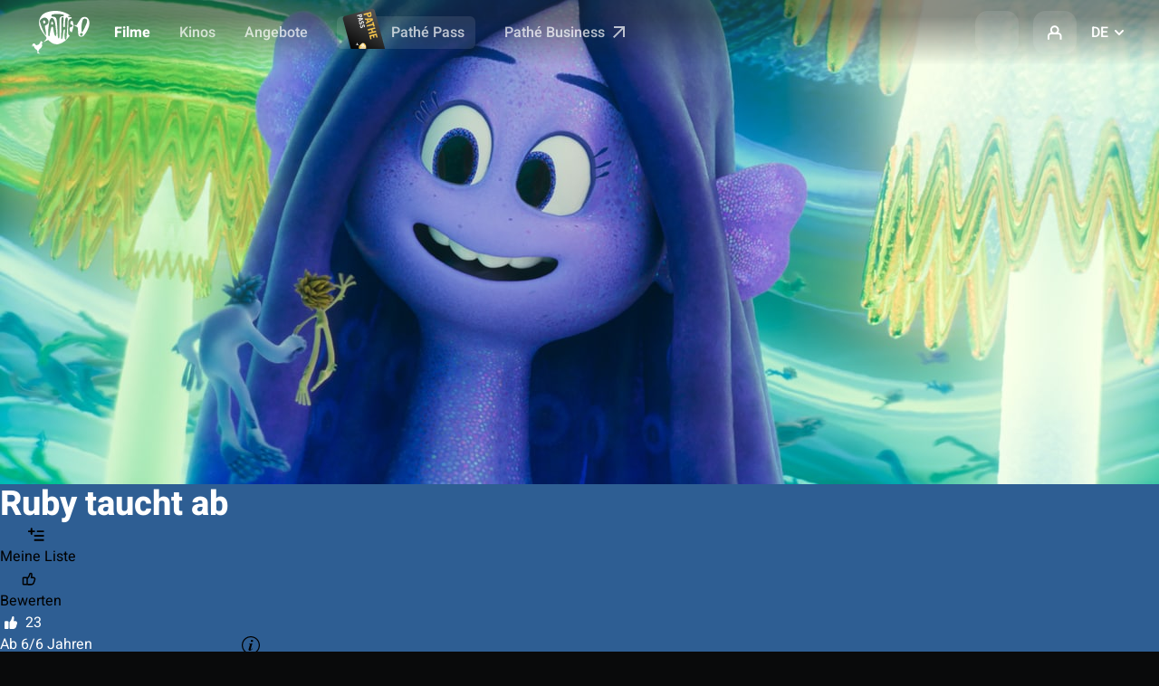

--- FILE ---
content_type: text/html;charset=UTF-8
request_url: https://www.pathe.ch/de/filme-events/ruby-taucht-ab
body_size: 100426
content:
<!DOCTYPE html><html lang="de"><head>
  <!-- Didomi -->
  <script src="/assets/didomi/index.js"></script>
  <script src="/assets/didomi/cookies-clean-v1.0.0.js"></script>
  <!-- End Didomi -->

  <script type="application/ld+json">
    {
        "@context" : "http://schema.org",
        "@type" : "WebSite",
        "name" : "Pathé",
        "url" : "https://www.pathe.fr",
        "potentialAction": {
            "@type": "SearchAction",
            "target": "https://www.pathe.fr/aide/recherche?q={search}",
            "query-input": "required name=search"
        }
    }
    </script>
    <script type="application/ld+json">
    {
        "@context" : "http://schema.org",
        "@type" : "Organization",
        "name" : "Pathé",
        "url" : "https://www.pathe.fr",
        "logo" : "https://www.pathe.fr/assets/custom/icons/favicon-32.png",
        "sameAs" : [
            "https://www.facebook.com/pathefrance",
            "https://twitter.com/pathefrance",
            "https://www.tiktok.com/@pathefrance",
            "https://www.youtube.com/@pathefrance",
            "https://www.instagram.com/pathefrance/?hl=fr"
        ]
    }
    </script>

  <meta charset="utf-8">
  <title>Ruby taucht ab (2023) - Film and sessions - Pathé Schweiz Kinos</title>
  <base href="/">
  <meta name="viewport" content="width=device-width, initial-scale=1, maximum-scale=1.0">
  <meta http-equiv="X-UA-Compatible" content="IE=edge">
<link rel="stylesheet" href="styles-OQMIR7MD.css"><link rel="icon" type="image/png" sizes="32x32" href="/assets/custom/icons/favicon-32.png"><link rel="icon" type="image/png" sizes="128x128" href="/assets/custom/icons/favicon-128.png"><link rel="icon" type="image/png" sizes="192x192" href="/assets/custom/icons/favicon-192.png"><link rel="shortcut icon" type="image/png" sizes="196x196" href="/assets/custom/icons/favicon-196.png"><link rel="apple-touch-icon" type="image/png" sizes="152x152" href="/assets/custom/icons/favicon-152.png"><link rel="apple-touch-icon" type="image/png" sizes="167x167" href="/assets/custom/icons/favicon-167.png"><link rel="apple-touch-icon" type="image/png" sizes="180x180" href="/assets/custom/icons/favicon-180.png"><script type="text/javascript">(function(w,d,s,l,i){w[l]=w[l]||[];w[l].push({'gtm.start':new Date().getTime(),event:'gtm.js'});var f=d.getElementsByTagName(s)[0],j=d.createElement(s),dl=l!='dataLayer'?'&l='+l:'';j.async=true;j.src='https://www.googletagmanager.com/gtm.js?id='+i+dl;f.parentNode.insertBefore(j,f);})(window,document,'script','dataLayer','GTM-KB67L8B')</script><script src="https://apis.google.com/js/platform.js" height="0" width="0" style="display:none;visibility:hidden"></script><meta name="description" content="Nichts wünscht sich Ruby Gillmann sehnlicher, als endlich Anschluss in der Oceanside High-School zu finden. Als sie ihre Abstammung von einem königlichen Geschlecht mythischer Seekraken-Kriegerinnen entdeckt, erkennt Ruby, dass ihr eigenes Schicksal in den Tiefen der Meere unermesslich grösser ist, als sie es sich jemals erträumt hat.&lt;br/&gt;&lt;br/&gt;Ausgerechnet Ruby soll den Thron ihrer Grossmutter, der Kriegerkönigin der sieben Meere, erben. Das bringt eine besondere Verantwortung mit sich: Die Kraken haben geschworen, die Ozeane der Welt vor den eitlen und machthungrigen Meerjungfrauen zu beschützen, die seit Äonen gegen die Kraken kämpfen.&lt;br/&gt;&lt;br/&gt;Das bereitet Ruby an ihrer High-School ein unmittelbares Problem: Ihre neue Mitschülerin Chelsea ist nicht nur schön und beliebt, sondern auch eine Meerjungfrau. Als die unvermeidliche Katastrophe ihren Lauf nimmt, muss Ruby zu sich selbst stehen und mutig handeln, um die zu schützen, die sie am meisten liebt. - Kinostart, E-Ticket, Trailer - Pathé Schweiz Kinos"><meta name="og:description" content="Nichts wünscht sich Ruby Gillmann sehnlicher, als endlich Anschluss in der Oceanside High-School zu finden. Als sie ihre Abstammung von einem königlichen Geschlecht mythischer Seekraken-Kriegerinnen entdeckt, erkennt Ruby, dass ihr eigenes Schicksal in den Tiefen der Meere unermesslich grösser ist, als sie es sich jemals erträumt hat.&lt;br/&gt;&lt;br/&gt;Ausgerechnet Ruby soll den Thron ihrer Grossmutter, der Kriegerkönigin der sieben Meere, erben. Das bringt eine besondere Verantwortung mit sich: Die Kraken haben geschworen, die Ozeane der Welt vor den eitlen und machthungrigen Meerjungfrauen zu beschützen, die seit Äonen gegen die Kraken kämpfen.&lt;br/&gt;&lt;br/&gt;Das bereitet Ruby an ihrer High-School ein unmittelbares Problem: Ihre neue Mitschülerin Chelsea ist nicht nur schön und beliebt, sondern auch eine Meerjungfrau. Als die unvermeidliche Katastrophe ihren Lauf nimmt, muss Ruby zu sich selbst stehen und mutig handeln, um die zu schützen, die sie am meisten liebt."><meta name="og:image" content="https://media.pathe.ch/movie/mx/28210/lg/66/media"><meta name="og:locale" content="de_CH"><meta name="og:title" content="Ruby taucht ab (2023) - Film and sessions - Pathé Schweiz Kinos"><meta name="og:type" content="website"><meta name="og:url" content="https://www.pathe.ch/de/filme-events/ruby-taucht-ab"><meta name="twitter:card" content="summary_large_image"><meta name="twitter:image" content="https://media.pathe.ch/movie/mx/28210/lg/66/media"><meta name="twitter:site" content="@Pathe"><meta name="twitter:title" content="Ruby taucht ab (2023) - Film and sessions - Pathé Schweiz Kinos"><meta name="twitter:url" content="https://www.pathe.ch/de/filme-events/ruby-taucht-ab"><link rel="canonical" href="https://www.pathe.ch/de/filme-events/ruby-taucht-ab"><link rel="alternate" hreflang="fr-ch" href="https://www.pathe.ch/fr/films-evenements/filme-events/ruby-l-ado-kraken"><link rel="alternate" hreflang="en-ch" href="https://www.pathe.ch/en/movies-events/filme-events/ruby-gillman-teenage-kraken"><link rel="alternate" hreflang="de-ch" href="https://www.pathe.ch/de/filme-events/filme-events/ruby-taucht-ab">
<script>(window.BOOMR_mq=window.BOOMR_mq||[]).push(["addVar",{"rua.upush":"false","rua.cpush":"false","rua.upre":"false","rua.cpre":"false","rua.uprl":"false","rua.cprl":"false","rua.cprf":"false","rua.trans":"","rua.cook":"false","rua.ims":"false","rua.ufprl":"false","rua.cfprl":"false","rua.isuxp":"false","rua.texp":"norulematch","rua.ceh":"false","rua.ueh":"false","rua.ieh.st":"0"}]);</script>
<script>!function(){function o(n,i){if(n&&i)for(var r in i)i.hasOwnProperty(r)&&(void 0===n[r]?n[r]=i[r]:n[r].constructor===Object&&i[r].constructor===Object?o(n[r],i[r]):n[r]=i[r])}try{var n=decodeURIComponent("%7B%22ResourceTiming%22%3A%20%7B%22clearOnBeacon%22%3A%20true%7D%7D");if(n.length>0&&window.JSON&&"function"==typeof window.JSON.parse){var i=JSON.parse(n);void 0!==window.BOOMR_config?o(window.BOOMR_config,i):window.BOOMR_config=i}}catch(r){window.console&&"function"==typeof window.console.error&&console.error("mPulse: Could not parse configuration",r)}}();</script>
                              <script>!function(e){var n="https://s.go-mpulse.net/boomerang/";if("True"=="True")e.BOOMR_config=e.BOOMR_config||{},e.BOOMR_config.PageParams=e.BOOMR_config.PageParams||{},e.BOOMR_config.PageParams.pci=!0,n="https://s2.go-mpulse.net/boomerang/";if(window.BOOMR_API_key="LC2Q8-DDDDW-TJWNV-GTU52-KBHLL",function(){function e(){if(!o){var e=document.createElement("script");e.id="boomr-scr-as",e.src=window.BOOMR.url,e.async=!0,i.parentNode.appendChild(e),o=!0}}function t(e){o=!0;var n,t,a,r,d=document,O=window;if(window.BOOMR.snippetMethod=e?"if":"i",t=function(e,n){var t=d.createElement("script");t.id=n||"boomr-if-as",t.src=window.BOOMR.url,BOOMR_lstart=(new Date).getTime(),e=e||d.body,e.appendChild(t)},!window.addEventListener&&window.attachEvent&&navigator.userAgent.match(/MSIE [67]\./))return window.BOOMR.snippetMethod="s",void t(i.parentNode,"boomr-async");a=document.createElement("IFRAME"),a.src="about:blank",a.title="",a.role="presentation",a.loading="eager",r=(a.frameElement||a).style,r.width=0,r.height=0,r.border=0,r.display="none",i.parentNode.appendChild(a);try{O=a.contentWindow,d=O.document.open()}catch(_){n=document.domain,a.src="javascript:var d=document.open();d.domain='"+n+"';void(0);",O=a.contentWindow,d=O.document.open()}if(n)d._boomrl=function(){this.domain=n,t()},d.write("<bo"+"dy onload='document._boomrl();'>");else if(O._boomrl=function(){t()},O.addEventListener)O.addEventListener("load",O._boomrl,!1);else if(O.attachEvent)O.attachEvent("onload",O._boomrl);d.close()}function a(e){window.BOOMR_onload=e&&e.timeStamp||(new Date).getTime()}if(!window.BOOMR||!window.BOOMR.version&&!window.BOOMR.snippetExecuted){window.BOOMR=window.BOOMR||{},window.BOOMR.snippetStart=(new Date).getTime(),window.BOOMR.snippetExecuted=!0,window.BOOMR.snippetVersion=12,window.BOOMR.url=n+"LC2Q8-DDDDW-TJWNV-GTU52-KBHLL";var i=document.currentScript||document.getElementsByTagName("script")[0],o=!1,r=document.createElement("link");if(r.relList&&"function"==typeof r.relList.supports&&r.relList.supports("preload")&&"as"in r)window.BOOMR.snippetMethod="p",r.href=window.BOOMR.url,r.rel="preload",r.as="script",r.addEventListener("load",e),r.addEventListener("error",function(){t(!0)}),setTimeout(function(){if(!o)t(!0)},3e3),BOOMR_lstart=(new Date).getTime(),i.parentNode.appendChild(r);else t(!1);if(window.addEventListener)window.addEventListener("load",a,!1);else if(window.attachEvent)window.attachEvent("onload",a)}}(),"".length>0)if(e&&"performance"in e&&e.performance&&"function"==typeof e.performance.setResourceTimingBufferSize)e.performance.setResourceTimingBufferSize();!function(){if(BOOMR=e.BOOMR||{},BOOMR.plugins=BOOMR.plugins||{},!BOOMR.plugins.AK){var n=""=="true"?1:0,t="",a="aojs25yxfuxm22lncuea-f-3c00d5351-clientnsv4-s.akamaihd.net",i="false"=="true"?2:1,o={"ak.v":"39","ak.cp":"872701","ak.ai":parseInt("556357",10),"ak.ol":"0","ak.cr":8,"ak.ipv":4,"ak.proto":"h2","ak.rid":"dcbbecbe","ak.r":47370,"ak.a2":n,"ak.m":"dsca","ak.n":"essl","ak.bpcip":"3.147.45.0","ak.cport":36424,"ak.gh":"23.208.24.77","ak.quicv":"","ak.tlsv":"tls1.3","ak.0rtt":"","ak.0rtt.ed":"","ak.csrc":"-","ak.acc":"","ak.t":"1768756488","ak.ak":"hOBiQwZUYzCg5VSAfCLimQ==FLmZHvtxuqzuC3Ldmq5HkUSbv/x+9Qe5RpULM+2tcMXRKF6T+PE8RejxNcFUdxriSXvujqpUAAIG9kolqoK5HJSbuKC/uV5N8nxZ4ek2fsLJ0H833OSF6D3xfEhSvLxVMGIT2etBaeqCvm0ZFDOd5qogXireor5cyW26yySASdOwuz9sA0hjfBp02+fPjPwIhY0qSPV2L72z/qvPDO3faX4xGtboJhptxyjbZ9XImEHPbHqYorLjS2qoeVlwpF6V79RcabOZp+sg/WBrrqDo9wwOEDW0Y3FQ/rfGoqMtvs7gumyHiEV9ZWyylSsij316wrQohYN4djXEOju5H1Ux/Jhy5T7LHc9vBv5SK/ySuQBlj1hFJHXv9KzmZBjuvptAZMPqxrfgH4UJYS8ADIyRq6mrjg5HbAlAGCyVEntF4hg=","ak.pv":"86","ak.dpoabenc":"","ak.tf":i};if(""!==t)o["ak.ruds"]=t;var r={i:!1,av:function(n){var t="http.initiator";if(n&&(!n[t]||"spa_hard"===n[t]))o["ak.feo"]=void 0!==e.aFeoApplied?1:0,BOOMR.addVar(o)},rv:function(){var e=["ak.bpcip","ak.cport","ak.cr","ak.csrc","ak.gh","ak.ipv","ak.m","ak.n","ak.ol","ak.proto","ak.quicv","ak.tlsv","ak.0rtt","ak.0rtt.ed","ak.r","ak.acc","ak.t","ak.tf"];BOOMR.removeVar(e)}};BOOMR.plugins.AK={akVars:o,akDNSPreFetchDomain:a,init:function(){if(!r.i){var e=BOOMR.subscribe;e("before_beacon",r.av,null,null),e("onbeacon",r.rv,null,null),r.i=!0}return this},is_complete:function(){return!0}}}}()}(window);</script></head>
<body><!--nghm-->
  <noscript><iframe src="https://www.googletagmanager.com/gtm.js?id=GTM-KB67L8B" height="0" width="0" style="display:none;visibility:hidden"></iframe></noscript>
  <cgp-root ng-version="20.1.8" ngh="54" ng-server-context="ssr"><div cgpsmartbanner="" ngh="1"><div class="smart-app-banner desktop-ban"><button class="tertiary round"><cgp-icon-legacy ngh="0"><svg class="icon icon-close"><use xlink:href="/assets/source/img/sprite.svg#icon-close"></use></svg><!----></cgp-icon-legacy></button><img class="smart-app-banner__icon" src="/assets/custom/icons/touchicon-new-ch.png"><!----><div class="smart-app-banner__content"><p class="text-micro"><b>Einfach buchen</b></p><p class="text-micro status-label mid-grey">mit unserer gratis App</p></div><a target="_blank" class="setup" href="https://play.google.com/store/apps/details?id=ch.pathe.android"> Herunterladen </a></div></div><!----><cgp-header ngh="10"><header cgpsticky="" role="banner" class="header header--international"><div class="header__left"><!----><a cgpeventtracker="" class="header__logo" href="/de"><svg width="70" height="48"><image width="70" height="48" href="https://media.pathe.ch/files_ch/logo/logo.svg"></image></svg></a><!----><nav cgpnav="" role="navigation" class="header__tapbar" ngh="2"><ul><li><a cgpeventtracker="" class="is-active indicator" href="/de" aria-current="page"><svg class="icon movie-plain"><use xlink:href="/assets/source/img/sprite.svg#icon-movie-plain"></use></svg><!----><!----> Filme </a></li><li><a cgpeventtracker="" class="" href="/de/kinos"><!----><cgp-icon-legacy ngh="0"><svg class="icon icon-pin-stroke"><use xlink:href="/assets/source/img/sprite.svg#icon-pin-stroke"></use></svg><!----></cgp-icon-legacy><!----> Kinos </a></li><li><a routerlinkactive="is-active indicator" cgpeventtracker="" href="/de/abos-angebote" class=""><cgp-icon-legacy ngh="0"><svg class="icon icon-card-stroke"><use xlink:href="/assets/source/img/sprite.svg#icon-card-stroke"></use></svg><!----></cgp-icon-legacy> Angebote </a></li><!----><!----><!----><li class="desktop-ban"><a cgpeventtracker="" href="https://c.pathe.ch/de/e-tickets"><cgp-icon-legacy ngh="0"><svg class="icon icon-qr_code"><use xlink:href="/assets/source/img/sprite.svg#icon-qr_code"></use></svg><!----></cgp-icon-legacy> Portemonnaie </a></li><!----><!----><li class="desktop-only"><div class="header__pass"><a cgpeventtracker="" class="header__pass-link" href="/de/pathepass"><img loading="lazy" alt="" width="50" height="66" srcset="/assets/source/img/menu-pathe-pass@2x.png 2x" src="/assets/custom/img/menu-pathe-pass.png"><!----> Pathé Pass </a></div></li><!----><!----><!----><li class="desktop-only"><a target="_blank" cgpeventtracker="" href="https://pathebusiness.ch/"> Pathé Business <svg class="icon icon-arrow_out"><use xlink:href="/assets/source/img/sprite.svg#icon-arrow_out"></use></svg></a></li><!----></ul></nav><!----></div><nav cgpusernav="" role="navigation" class="header__right" ngh="7"><ul><li class="desktop-only"><a cgpeventtracker="" role="button" tabindex="0" class="link-icon link-icon--transparent" title="Suchen"><cgp-icon ngh="3"><svg class="icon" fill="currentColor"><symbol cgpIconLoader="" id="magnify"></symbol><use xlink:href="#magnify"></use></svg><!----></cgp-icon></a></li><li class="desktop-ban mr-1"><a role="button" class="link-icon link-icon--dark"><svg class="icon icon-magnify"><use xlink:href="/assets/source/img/sprite.svg#icon-magnify"></use></svg></a></li><!----><!----><li class="p-rel"><a cgpeventtracker="" id="modal-login-trigger" role="button" class="link-icon link-icon--dark"><svg class="icon icon-profile"><use xlink:href="/assets/source/img/sprite.svg#icon-profile"></use></svg></a><div id="modal-login" cgpsigninmodal="" class="modal modal--login modal--relative" ngh="5"><div cgpmodalcontainer="" ngh="4"><div cgpclosemodal="" class="modal__overlay"></div><div class="modal__body"><div class="modal__wrap"><div class="modal__header"><button cgpclosemodal="" class="modal__close"><svg class="icon icon-close"><use xlink:href="/assets/source/img/sprite.svg#icon-close"></use></svg></button><p class="ft-center mb-3 h3 ft-800 mb-md-2"> Mein Konto </p><!----><!----><a cgpeventtracker="" role="button" class="btn btn--primary btn--light btn--full btn--center">Anmelden</a><a cgpeventtracker="" role="button" class="btn btn--white btn--full btn--center mt-2 mb-1 btn--light"> Konto erstellen </a></div><div class="modal__content"><p class="h4 mb-4 ft-center ft-800">Alles auf einen Blick</p><ul class="feature-mosaic mb-md-1"><li class="f f-ai-center f-direction-column ft-500 c-black-50 ft-center ft-tertiary"><span class="link-icon link-icon--glow rotate mb-2"><svg class="icon icon-ticket-stroke c-black"><use xlink:href="/assets/source/img/sprite.svg#icon-ticket-stroke"></use></svg></span><span>Meine Buchungen</span></li><li class="f f-ai-center f-direction-column ft-500 c-black-50 ft-center ft-tertiary"><span class="link-icon link-icon--glow rotate mb-2"><svg class="icon icon-addFav c-black"><use xlink:href="/assets/source/img/sprite.svg#icon-addFav"></use></svg></span><span>Mein Lieblingskino</span></li><!----><li class="f f-ai-center f-direction-column ft-500 c-black-50 ft-center ft-tertiary"><span class="link-icon link-icon--glow rotate mb-2"><svg class="icon icon-wallet-stroke c-black"><use xlink:href="/assets/source/img/sprite.svg#icon-wallet-stroke"></use></svg></span><span>Meine Abos</span></li><!----><li class="f f-ai-center f-direction-column ft-500 c-black-50 ft-center ft-tertiary"><span class="link-icon link-icon--glow rotate mb-2"><svg class="icon icon-movie-stroke c-black"><use xlink:href="/assets/source/img/sprite.svg#icon-movie-stroke"></use></svg></span><span>Meine Liste</span></li></ul></div></div></div></div></div></li><!----><li cgplanguageswitch="" class="p-rel mobile-ban" ngh="4"><div id="modal-language-trigger" class="select--transparent select--custom pointer"><span class="c-white">DE</span><svg class="icon icon-arrow-down"><use xlink:href="/assets/source/img/sprite.svg#icon-arrow-down"></use></svg></div><div id="modal-language" cgplanguageswitchmodal="" class="modal modal--black modal--language modal--relative" ngh="6"><div cgpmodalcontainer="" ngh="4"><div cgpclosemodal="" class="modal__overlay"></div><div class="modal__body"><div class="modal__wrap"><button cgpclosemodal="" class="modal__close mobile-only"><svg class="icon icon-close"><use xlink:href="/assets/source/img/sprite.svg#icon-close"></use></svg></button><ul class="modal__content"><li><a role="button" class="link ft-default ft-500"> Français </a></li><li><a role="button" class="link ft-default ft-500"> English </a></li><li><a role="button" class="link ft-default ft-500"> Deutsch </a></li><!----></ul></div></div></div></div></li></ul></nav></header><div id="modal-search" cgpsearchmodal="" class="modal modal--black modal--search" ngh="9"><div cgpmodalcontainer="" ngh="4"><div cgpclosemodal="" class="modal__overlay"></div><div class="modal__body"><div class="modal__wrap"><div class="modal__header mt-2 mt-md-0 mb-md-2"><div class="container"><div class="row mt-1 mt-lg-7"><div class="col col-lg-offset-2 col-lg-12"><cgp-search-modal-header ngh="8"><!----><cgp-search-input ngh="4"><div class="js-search-all"><div class="input input--search input--icon"><input type="text" id="search-global" role="search" placeholder="Avatar, Pathé Spreitenbach, IMAX..." value="" class="ng-untouched ng-pristine ng-valid"><cgp-icon ngh="3"><svg class="c-white-70 icon" fill="currentColor"><symbol cgpIconLoader="" id="magnify"></symbol><use xlink:href="#magnify"></use></svg><!----></cgp-icon></div></div></cgp-search-input><!----></cgp-search-modal-header></div></div></div><button cgpclosemodal="" class="modal__close"><cgp-icon ngh="3"><svg class="icon icon-32" fill="currentColor"><symbol cgpIconLoader="" id="close"></symbol><use xlink:href="#close"></use></svg><!----></cgp-icon></button></div><div class="modal__content"><div class="container"><div class="row"><div class="col col-lg-offset-2 col-lg-12 mb-2"><div><!----></div><!----><!----></div></div></div></div></div></div></div></div></cgp-header><!----><main cgpassetshandler="" cgpcritizrinjector="" cgpsettingsinjector="" cgpfavicons="" cgplang="" role="main" class="theme-suisse"><router-outlet></router-outlet><cgp-movie-page ngh="34"><cgp-movie-header ngh="20"><section data-section="hero-film" data-target="playerWrapper-72e0c620" class="tw:group tw:relative tw:flex tw:items-start tw:pt-18 tw:max-lg:pt-19 tw:lg:min-h-[37.6rem]" data-is-playing="false" style="background: #2e5e93;"><div class="tw:absolute tw:right-0 tw:top-0 tw:z-0 tw:h-full tw:w-2/3 tw:overflow-hidden tw:max-lg:h-[56%] tw:max-lg:w-full"><div class="tw:absolute tw:left-0 tw:top-0 tw:z-10 tw:h-full tw:w-full tw:max-lg:hidden" style="background: linear-gradient(90deg, #2e5e93 0%, #2e5e9319 44.36%);"></div><div class="tw:absolute tw:bottom-0 tw:left-0 tw:h-[12%] tw:w-full tw:max-lg:h-[42%]" style="background: linear-gradient(0deg, #2e5e93 0%, #2e5e9319 100%);"></div><picture class="tw:w-full tw:h-full"><source media="(min-width: 600px) and (max-width: 1079px)" srcset="https://media.pathe.ch/movie/mx/28210/lg/66/media"><source media="(min-width:1080px) and (-webkit-min-device-pixel-ratio: 2), (min-width:1080px) and (min-resolution: 192dpi)" srcset="https://media.pathe.ch/movie/mx/28210/lg/66/media"><source media="(-webkit-min-device-pixel-ratio: 2), (min-resolution: 192dpi)" srcset="https://media.pathe.ch/movie/mx/28210/lg/66/media"><source media="(min-width:1080px)" srcset="https://media.pathe.ch/movie/mx/28210/lg/66/media"><img alt="" loading="lazy" class="tw:object-cover tw:object-center tw:w-full tw:h-full" src="https://media.pathe.ch/movie/mx/28210/lg/66/media"></picture><!----><!----></div><div class="tw:absolute tw:left-0 tw:top-full tw:h-[47%] tw:w-full tw:max-lg:h-56" style="background: linear-gradient(180deg, #2e5e93 0%, #090a0b 100%);"></div><div class="tw:container tw:relative tw:flex tw:h-full tw:w-full tw:flex-col tw:flex-wrap tw:pb-10 tw:pt-6 tw:lg:pb-12 tw:lg:pt-12"><div class="tw:z-20 tw:flex tw:grid-cols-6 tw:flex-col tw:lg:grid tw:lg:grid-cols-16 tw:lg:gap-4"><div class="tw:col-span-8 tw:flex tw:shrink-0 tw:flex-wrap tw:max-lg:order-2 tw:lg:gap-6 tw:justify-center tw:lg:justify-start"><div class="tw:flex tw:basis-full tw:justify-center tw:gap-1 tw:max-lg:order-2 tw:max-lg:mb-2 tw:lg:justify-start"><!----><!----><!----></div><div cgpstickytriggerelement="" triggerfor="movie-title-sticky" class="tw:basis-full tw:text-center tw:max-lg:order-1 tw:max-lg:mb-2 tw:lg:basis-4/5 tw:lg:text-left"><!----><h1 data-type="title" class="tw:font-trade tw:text-display-lg tw:uppercase tw:lg:text-display-xl tw:lg:text-film-title-clamp"> Ruby taucht ab</h1><!----></div><cgp-feelings-buttons class="tw:flex tw:basis-full tw:items-center tw:gap-1.5 tw:max-lg:order-4" ngh="11"><div class="tw:flex tw:basis-full tw:items-center tw:gap-1.5 tw:max-lg:order-4 tw:max-lg:mb-6"><!----><!----><div class="tw:group tw:relative tw:size-fit tw:max-lg:w-full"><button cgpsigninrequired="" cgpeventtracker="" class="tw:inline-flex tw:items-center tw:justify-center tw:gap-1 tw:rounded-md tw:transition-all tw:duration-300 tw:ease-out-quart tw:data-[disabled='true']:pointer-events-none tw:px-4 tw:max-lg:w-full tw:h-12 tw:py-3 tw:text-title-base tw:bg-neutral-alpha-higher-02 tw:text-neutral-primary tw:focus:shadow-btn-primary-hover tw:hover:shadow-btn-primary-hover tw:data-disabled:bg-neutral-alpha-higher-01 tw:data-disabled:text-neutral-inverted-muted-placeholders tw:backdrop-blur-sm"><div class="tw:peer tw:pointer-events-none tw:[&amp;&gt;svg]:w-5"><cgp-icon-legacy ngh="0"><svg class="icon icon-addList mr-1"><use xlink:href="/assets/source/img/sprite.svg#icon-addList"></use></svg><!----></cgp-icon-legacy></div><span> Meine Liste </span><!----></button></div><!----><!----><div class="tw:group tw:relative tw:size-fit tw:max-lg:w-full"><button cgpsigninrequired="" class="tw:inline-flex tw:items-center tw:justify-center tw:gap-1 tw:rounded-md tw:transition-all tw:duration-300 tw:ease-out-quart tw:data-[disabled='true']:pointer-events-none tw:px-4 tw:max-lg:w-full tw:h-12 tw:py-3 tw:text-title-base tw:bg-neutral-alpha-higher-02 tw:text-neutral-primary tw:focus:shadow-btn-primary-hover tw:hover:shadow-btn-primary-hover tw:data-disabled:bg-neutral-alpha-higher-01 tw:data-disabled:text-neutral-inverted-muted-placeholders tw:backdrop-blur-sm" title="Bewerte den Film"><div class="tw:peer tw:pointer-events-none tw:[&amp;&gt;svg]:w-5"><cgp-icon-legacy ngh="0"><svg class="icon icon-rate mr-1"><use xlink:href="/assets/source/img/sprite.svg#icon-rate"></use></svg><!----></cgp-icon-legacy></div><span> Bewerten </span><!----></button></div><!----></div><!----></cgp-feelings-buttons><div class="tw:flex tw:basis-full tw:flex-wrap tw:items-center tw:gap-2 tw:max-lg:order-4 tw:max-lg:mb-3 tw:lg:basis-auto"><a tabindex="0" cgpeventtracker="" role="button" data-modal="modal-review" class="tw:flex tw:items-center tw:text-title-sm tw:hover:text-brand-primary"><svg width="1em" height="1em" viewBox="0 0 24 24" data-icon="rate-plain" class="icon tw:-top-px tw:h-5 tw:w-5"><symbol id="ai:local:rate-plain"><path fill="currentColor" fill-rule="evenodd" d="M14.442 5c.554 0 1.013.478 1.053 1.095l.015.239c.056.884-.003 1.773-.175 2.639L15.07 10.3h2.1c1.01 0 1.83.916 1.83 2.045 0 .222-.032.443-.096.653L17.87 16.43c-.463 1.536-1.752 2.57-3.202 2.57h-3.255c-.544 0-.986-.493-.986-1.101v-6.463l.69-.747c.906-.984 1.552-2.229 1.865-3.597l.235-1.028C13.36 5.438 13.864 5 14.442 5m-5.948 5.348c.544 0 .985.493.985 1.101v6.45c0 .608-.44 1.101-.985 1.101H5.985C5.441 19 5 18.507 5 17.899v-6.45c0-.608.441-1.1.985-1.1z" clip-rule="evenodd"></path></symbol><use xlink:href="#ai:local:rate-plain"></use></svg><!----><!----> 23 <!----><!----></a><span class="tw:h-1 tw:w-1 tw:rounded-full tw:bg-white/50"></span><cgp-content-rating ngh="12"><div class="tw:mb-0 tw:flex tw:items-center tw:gap-0.5"><!----> Ab 6/6 Jahren&nbsp; <button type="button" tabindex="0" aria-label="tooltip-default-button" aria-describedby="tooltip-default" cgptooltip="" class="tw:group/tooltip tw:relative tw:mb-0 tw:flex tw:cursor-pointer"><cgp-icon-legacy ngh="0"><svg class="icon icon-information-mark tw:h-4 tw:w-4"><use xlink:href="/assets/source/img/sprite.svg#icon-information-mark"></use></svg><!----></cgp-icon-legacy><div role="tooltip" id="tooltip-default" data-tooltip-position="right" style="max-width: 333px;" class="data-[tooltip-position=right]:-tw:translate-y[90%] tooltip-right tw:-top-2 tw:-translate-x-1/2 tw:-translate-y-[90%] tw:absolute tw:before:-bottom-1.5 tw:before:-translate-x-1/2 tw:before:absolute tw:before:bg-white tw:before:border tw:before:border-black/5 tw:before:content-[''] tw:before:h-3 tw:before:left-1/2 tw:before:rotate-45 tw:before:transform tw:before:w-3 tw:before:z-0 tw:bg-white tw:border tw:border-black-alpha-05 tw:data-[tooltip-position=left]:-left-4 tw:data-[tooltip-position=left]:before:left-[22px] tw:data-[tooltip-position=left]:before:right-auto tw:data-[tooltip-position=left]:right-auto tw:data-[tooltip-position=left]:translate-x-0 tw:data-[tooltip-position=left]:translate-y[90%] tw:data-[tooltip-position=right]:-right-4 tw:data-[tooltip-position=right]:before:right-[22px] tw:data-[tooltip-position=right]:left-auto tw:data-[tooltip-position=right]:translate-x-0 tw:duration-300 tw:ease-[cubic-bezier(0.25,0.1,0.25,1)] tw:group-focus/tooltip:-translate-y-full tw:group-focus/tooltip:opacity-100 tw:group-hover/tooltip:-translate-y-full tw:group-hover/tooltip:opacity-100 tw:left-1/2 tw:opacity-0 tw:pointer-events-none tw:rounded-md tw:text-black tw:transform tw:transition-[transform,opacity] tw:w-[260px] tw:z-10"><div class="tw:relative tw:rounded-md tw:bg-white tw:px-3 tw:py-4 tw:text-xs tw:shadow-tooltip"><p class="tw:text-primary tw:mb-0 tw:text-center">Rechtliches Mindestalter 6 Jahre / In Begleitung einer erziehungsberechtigten Person ab 4 Jahren / Empfohlen ab 6 Jahren</p></div></div></button><!----><!----><!----><!----></div><!----><!----><!----></cgp-content-rating><!----><span class="tw:h-1 tw:w-1 tw:rounded-full tw:bg-white/50"></span><p class="tw:mb-0 tw:text-title-sm">1h30</p><!----><span class="tw:h-1 tw:w-1 tw:rounded-full tw:bg-white/50"></span><p class="tw:mb-0 tw:text-title-sm">Animation / Fiction</p></div><!----><div class="tw:flex tw:basis-full tw:flex-col tw:gap-2 tw:max-lg:order-4 tw:lg:basis-4/5"><!----><!----><p class="tw:mb-0 tw:text-regular-sm tw:text-neutral-secondary mb-md-0"> Startdatum Deutschschweiz : 29 Jun 2023 </p><p class="tw:mb-0 tw:text-regular-sm tw:text-neutral-secondary"> Startdatum Westschweiz : 28 Jun 2023 </p><!----><!----><p class="tw:mb-0 tw:text-regular-sm tw:text-neutral-primary"><span class="tw:text-neutral-secondary">Mit</span> Toni Collette <span>, </span><!----> Colman Domingo <span>, </span><!----> Lana Condor <span>, </span><!----> Sam Richardson <span>, </span><!----> Nicole Byer <!----><!----><!----><span class="tw:text-neutral-secondary"> von</span> Kirk De Micco <span>, </span><!----> Faryn Pearl <!----><!----><!----></p><div class="tw:mb-0 tw:line-clamp-2 tw:text-ellipsis tw:text-regular-sm tw:text-neutral-primary tw:max-lg:hidden">Nichts wünscht sich Ruby Gillmann sehnlicher, als endlich Anschluss in der Oceanside High-School zu finden. Als sie ihre Abstammung von einem königlichen Geschlecht mythischer Seekraken-Kriegerinnen entdeckt, erkennt Ruby, dass ihr eigenes Schicksal in den Tiefen der Meere unermesslich grösser ist, als sie es sich jemals erträumt hat.<br><br>Ausgerechnet Ruby soll den Thron ihrer Grossmutter, der Kriegerkönigin der sieben Meere, erben. Das bringt eine besondere Verantwortung mit sich: Die Kraken haben geschworen, die Ozeane der Welt vor den eitlen und machthungrigen Meerjungfrauen zu beschützen, die seit Äonen gegen die Kraken kämpfen.<br><br>Das bereitet Ruby an ihrer High-School ein unmittelbares Problem: Ihre neue Mitschülerin Chelsea ist nicht nur schön und beliebt, sondern auch eine Meerjungfrau. Als die unvermeidliche Katastrophe ihren Lauf nimmt, muss Ruby zu sich selbst stehen und mutig handeln, um die zu schützen, die sie am meisten liebt.</div><!----><a tabindex="0" cgpeventtracker="" role="button" class="tw:in-out-quart tw:flex tw:items-center tw:text-title-sm tw:transition-transform tw:duration-300 tw:hover:translate-x-1 tw:hover:rotate-[0.0001deg]"> Infos, Trailers &amp; Details <cgp-icon-legacy ngh="0"><svg class="icon icon-16 icon-arrow-right"><use xlink:href="/assets/source/img/sprite.svg#icon-arrow-right"></use></svg><!----></cgp-icon-legacy></a><!----></div></div><!----><div cgpvideoplayer="" class="tw:relative tw:h-auto tw:w-full tw:col-span-6 tw:z-30 tw:lg:col-span-8 tw:max-lg:order-1 tw:flex tw:justify-center" ngh="13"><div data-theme="image" class="tw:-ml-10 tw:-translate-x-1/2 tw:-translate-y-1/2 tw:group tw:left-1/2 tw:lg:absolute tw:max-lg:hidden tw:max-lg:mb-6 tw:relative tw:size-fit tw:top-1/2 tw:transform"><button data-modal="modal-hero-video" class="tw:flex tw:w-full tw:items-center tw:justify-center tw:rounded-md tw:data-[disabled=true]:cursor-not-allowed tw:p-3 tw:bg-brand-base tw:text-neutral-inverted-primary tw:data-[disabled=true]:bg-neutral-inverted-higher-02 tw:data-[disabled=true]:text-neutral-inverted-muted-placeholders tw:data-[disabled=false]:hover:bg-brand-higher-01 tw:group-data-[theme=image]:border tw:group-data-[theme=image]:border-solid tw:group-data-[theme=image]:border-neutral-lower-01 tw:group-data-[theme=image]:bg-neutral-alpha-higher-02 tw:group-data-[theme=image]:text-neutral-primary tw:group-data-[theme=image]:shadow-base tw:group-data-[theme=image]:backdrop-blur-sm tw:data-[disabled=true]:group-data-[theme=image]:text-neutral-muted-placeholders tw:hover:data-[disabled=false]:group-data-[theme=image]:bg-neutral-alpha-higher-01 link-icon--gray" title="Trailer abspielen"><div class="tw:peer tw:pointer-events-none tw:[&amp;&gt;svg]:w-5"><svg data-icon="play" height="1em" slot="icon" viewBox="0 0 24 24" width="1em" class="tw:lg:h-10 tw:lg:min-w-10"><symbol id="ai:local:play"><path clip-rule="evenodd" d="M5.93 6.822c0-1.578 1.742-2.535 3.074-1.688l8.137 5.179a2 2 0 0 1 0 3.374l-8.137 5.179c-1.332.847-3.074-.11-3.074-1.688z" fill="currentColor" fill-rule="evenodd"></path></symbol><use xlink:href="#ai:local:play"></use></svg></div></button></div><!----><div data-theme="image" class="tw:group tw:relative tw:size-fit tw:absolute! tw:right-5 tw:top-5 tw:z-30 tw:hidden tw:group-data-[is-playing=true]:block"><button cgpclosemodal="" role="button" target="_self" class="tw:flex tw:w-full tw:items-center tw:justify-center tw:rounded-md tw:data-[disabled=true]:cursor-not-allowed tw:p-3 tw:bg-brand-base tw:text-neutral-inverted-primary tw:data-[disabled=true]:bg-neutral-inverted-higher-02 tw:data-[disabled=true]:text-neutral-inverted-muted-placeholders tw:data-[disabled=false]:hover:bg-brand-higher-01 tw:group-data-[theme=image]:border tw:group-data-[theme=image]:border-solid tw:group-data-[theme=image]:border-neutral-lower-01 tw:group-data-[theme=image]:bg-neutral-alpha-higher-02 tw:group-data-[theme=image]:text-neutral-primary tw:group-data-[theme=image]:shadow-base tw:group-data-[theme=image]:backdrop-blur-sm tw:data-[disabled=true]:group-data-[theme=image]:text-neutral-muted-placeholders tw:hover:data-[disabled=false]:group-data-[theme=image]:bg-neutral-alpha-higher-01"><cgp-icon ngh="3"><svg class="icon tw:shrink-0 tw:size-6" fill="currentColor"><symbol cgpIconLoader="" id="close"></symbol><use xlink:href="#close"></use></svg><!----></cgp-icon></button></div><div class="tw:h-0 tw:w-full tw:overflow-hidden tw:rounded-md tw:pb-[56.25%] tw:absolute tw:top-0 tw:left-0 tw:group-data-[is-playing=true]:block tw:hidden"><!----></div></div><!----></div></div></section><cgp-feelings-rating-modal ngh="14"><div class="modal modal--rating" id="modalShowClientRating"><div cgpmodalcontainer="" ngh="4"><div cgpclosemodal="" class="modal__overlay"></div><div class="modal__body"><div class="modal__wrap"><button cgpclosemodal="" class="modal__close"><cgp-icon-legacy ngh="0"><svg class="icon icon-close"><use xlink:href="/assets/source/img/sprite.svg#icon-close"></use></svg><!----></cgp-icon-legacy></button><div class="modal__content"><div class="ft-center"><h2 class="mb-04 h3 ft-700">Film bewerten</h2><p class="ft-primary c-black-50 mb-3">Ruby taucht ab</p><div class="f"><button cgpsigninrequired="" cgpeventtracker="" class="btn-rating ft-secondary ft-center mr-2"><div><cgp-icon-legacy ngh="0"><svg class="icon icon-32 icon-rate-bad"><use xlink:href="/assets/source/img/sprite.svg#icon-rate-bad"></use></svg><!----></cgp-icon-legacy></div><span class="mt-1">Enttäuschend</span></button><button cgpsigninrequired="" cgpeventtracker="" class="btn-rating ft-secondary ft-center mr-2"><div><cgp-icon-legacy ngh="0"><svg class="icon icon-32 icon-rate"><use xlink:href="/assets/source/img/sprite.svg#icon-rate"></use></svg><!----></cgp-icon-legacy></div><span class="mt-1">Cool</span></button><button cgpsigninrequired="" cgpeventtracker="" class="btn-rating ft-secondary ft-center"><div><cgp-icon-legacy ngh="0"><svg class="icon icon-32 icon-rate-high"><use xlink:href="/assets/source/img/sprite.svg#icon-rate-high"></use></svg><!----></cgp-icon-legacy></div><span class="mt-1">Unschlagbar</span></button></div></div></div></div></div></div></div></cgp-feelings-rating-modal><!----><cgp-movie-trailer-modal ngh="15"><!----></cgp-movie-trailer-modal><!----><cgp-movie-details-modal ngh="17"><div class="modal modal--film-details modal--film modal--black" id="modalShowDetails"><div cgpmodalcontainer="" ngh="4"><div cgpclosemodal="" class="modal__overlay"></div><div class="modal__body"><div class="modal__wrap"><div class="modal__content"><picture class="modal__cover cover"><source media="(min-width:700px) and (-webkit-min-device-pixel-ratio: 2),(min-width:700px) and (min-resolution: 192dpi)" srcset="https://media.pathe.ch/movie/alex/HO00003567/poster/lg/7/movie&amp;uuid=B89038DC-5DC8-49AF-AD8D-CFC0A5A676E0"><!----><source media="(-webkit-min-device-pixel-ratio: 2),(min-resolution: 192dpi)" srcset="https://media.pathe.ch/movie/alex/HO00003567/poster/lg/7/movie&amp;uuid=B89038DC-5DC8-49AF-AD8D-CFC0A5A676E0"><!----><source media="(min-width:700px)" srcset="https://media.pathe.ch/movie/alex/HO00003567/poster/lg/7/movie&amp;uuid=B89038DC-5DC8-49AF-AD8D-CFC0A5A676E0"><!----><img alt="" loading="lazy" src="https://media.pathe.ch/movie/alex/HO00003567/poster/lg/7/movie&amp;uuid=B89038DC-5DC8-49AF-AD8D-CFC0A5A676E0"></picture><button cgpclosemodal="" class="modal__close" title="Schliessen"><cgp-icon-legacy ngh="0"><svg class="icon icon-close"><use xlink:href="/assets/source/img/sprite.svg#icon-close"></use></svg><!----></cgp-icon-legacy></button><div class="container"><div class="row"><div class="col col-lg-12 col-lg-offset-2"><p class="h1 mb-0 ft-800">Ruby taucht ab</p><div><span class="label label--dark">Animation</span><!----><span class="label label--dark">Fiction</span><!----><!----><span class="label label--dark">(1h30)</span><!----><cgp-content-rating-legacy ngh="16"><!----><div class="f-ai-center f-inline"><!----> Ab 6/6 Jahren&nbsp; <div cgptooltip="" class="tooltip-wrapper tooltip-wrapper-costum"><cgp-icon-legacy ngh="0"><svg class="icon icon-16 icon-information-mark"><use xlink:href="/assets/source/img/sprite.svg#icon-information-mark"></use></svg><!----></cgp-icon-legacy><div class="tooltip tooltip-costum tooltip-right"><div class="tooltip__content ft-tertiary"><div class="mb-0 c-black ft-center">Rechtliches Mindestalter 6 Jahre / In Begleitung einer erziehungsberechtigten Person ab 4 Jahren / Empfohlen ab 6 Jahren</div></div></div></div><!----><!----><!----><!----></div><!----><!----><!----></cgp-content-rating-legacy></div><cgp-swiper-legacy ngh="4"><div data-target="swiper-slider" aria-roledescription="carousel" class="slider swiper slider--video-thumbnail mt-3 mt-lg-4 mb-5"><div class="swiper-wrapper slider__wrapper"><figure class="swiper-slide"><div cgpeventtracker="" class="video-thumbnail js-player-wrapper video-thumbnail--small">&nbsp; <img src="https://media.pathe.ch/movie/mx/28210/md/66/media" alt="Ruby taucht ab"><button class="video-thumbnail__button f f-ai-center f-jc-center js-player-trigger"><span class="link-icon link-icon--gray"><cgp-icon-legacy ngh="0"><svg class="icon icon-play"><use xlink:href="/assets/source/img/sprite.svg#icon-play"></use></svg><!----></cgp-icon-legacy></span></button></div><figcaption class="ft-500 mt-1">Ruby Gillman, Teenage Kraken - VOST</figcaption><!----></figure><!----><figure class="swiper-slide"><div cgpeventtracker="" class="video-thumbnail js-player-wrapper video-thumbnail--small">&nbsp; <img src="https://media.pathe.ch/movie/mx/28210/md/66/media" alt="Ruby taucht ab"><button class="video-thumbnail__button f f-ai-center f-jc-center js-player-trigger"><span class="link-icon link-icon--gray"><cgp-icon-legacy ngh="0"><svg class="icon icon-play"><use xlink:href="/assets/source/img/sprite.svg#icon-play"></use></svg><!----></cgp-icon-legacy></span></button></div><figcaption class="ft-500 mt-1">Ruby Gillman, Teenage Kraken - VOST (2)</figcaption><!----></figure><!----><figure class="swiper-slide"><div cgpeventtracker="" class="video-thumbnail js-player-wrapper video-thumbnail--small">&nbsp; <img src="https://media.pathe.ch/movie/mx/28210/md/66/media" alt="Ruby taucht ab"><button class="video-thumbnail__button f f-ai-center f-jc-center js-player-trigger"><span class="link-icon link-icon--gray"><cgp-icon-legacy ngh="0"><svg class="icon icon-play"><use xlink:href="/assets/source/img/sprite.svg#icon-play"></use></svg><!----></cgp-icon-legacy></span></button></div><figcaption class="ft-500 mt-1">Ruby Gillman, Teenage Kraken - VOST (3)</figcaption><!----></figure><!----><figure class="swiper-slide"><div cgpeventtracker="" class="video-thumbnail js-player-wrapper video-thumbnail--small">&nbsp; <img src="https://media.pathe.ch/movie/mx/28210/md/66/media" alt="Ruby taucht ab"><button class="video-thumbnail__button f f-ai-center f-jc-center js-player-trigger"><span class="link-icon link-icon--gray"><cgp-icon-legacy ngh="0"><svg class="icon icon-play"><use xlink:href="/assets/source/img/sprite.svg#icon-play"></use></svg><!----></cgp-icon-legacy></span></button></div><figcaption class="ft-500 mt-1">Ruby taucht ab - VOST</figcaption><!----></figure><!----><figure class="swiper-slide"><div cgpeventtracker="" class="video-thumbnail js-player-wrapper video-thumbnail--small">&nbsp; <img src="https://media.pathe.ch/movie/mx/28210/md/66/media" alt="Ruby taucht ab"><button class="video-thumbnail__button f f-ai-center f-jc-center js-player-trigger"><span class="link-icon link-icon--gray"><cgp-icon-legacy ngh="0"><svg class="icon icon-play"><use xlink:href="/assets/source/img/sprite.svg#icon-play"></use></svg><!----></cgp-icon-legacy></span></button></div><figcaption class="ft-500 mt-1">Ruby, l'ado Kraken - VF</figcaption><!----></figure><!----><figure class="swiper-slide"><div cgpeventtracker="" class="video-thumbnail js-player-wrapper video-thumbnail--small">&nbsp; <img src="https://media.pathe.ch/movie/mx/28210/md/66/media" alt="Ruby taucht ab"><button class="video-thumbnail__button f f-ai-center f-jc-center js-player-trigger"><span class="link-icon link-icon--gray"><cgp-icon-legacy ngh="0"><svg class="icon icon-play"><use xlink:href="/assets/source/img/sprite.svg#icon-play"></use></svg><!----></cgp-icon-legacy></span></button></div><figcaption class="ft-500 mt-1">Ruby, l'ado Kraken - VF (2)</figcaption><!----></figure><!----><figure class="swiper-slide"><div cgpeventtracker="" class="video-thumbnail js-player-wrapper video-thumbnail--small">&nbsp; <img src="https://media.pathe.ch/movie/mx/28210/md/66/media" alt="Ruby taucht ab"><button class="video-thumbnail__button f f-ai-center f-jc-center js-player-trigger"><span class="link-icon link-icon--gray"><cgp-icon-legacy ngh="0"><svg class="icon icon-play"><use xlink:href="/assets/source/img/sprite.svg#icon-play"></use></svg><!----></cgp-icon-legacy></span></button></div><figcaption class="ft-500 mt-1">Ruby, l'ado Kraken - VF (3)</figcaption><!----></figure><!----><figure class="swiper-slide"><div cgpeventtracker="" class="video-thumbnail js-player-wrapper video-thumbnail--small">&nbsp; <img src="https://media.pathe.ch/movie/mx/28210/md/66/media" alt="Ruby taucht ab"><button class="video-thumbnail__button f f-ai-center f-jc-center js-player-trigger"><span class="link-icon link-icon--gray"><cgp-icon-legacy ngh="0"><svg class="icon icon-play"><use xlink:href="/assets/source/img/sprite.svg#icon-play"></use></svg><!----></cgp-icon-legacy></span></button></div><figcaption class="ft-500 mt-1">Ruby, l'ado Kraken - VF (4)</figcaption><!----></figure><!----><!----></div><div ngprojectas="navigation" cgpswipernav="" class="tw:pointer-events-none" ngh="4"><div class="slider__prev tw:pointer-events-auto"><button class="link-icon link-icon--gray"><svg class="icon icon-arrow-left"><use xlink:href="/assets/source/img/sprite.svg#icon-arrow-left"></use></svg></button></div><div class="slider__next tw:pointer-events-auto"><button class="link-icon link-icon--gray"><svg class="icon icon-arrow-right"><use xlink:href="/assets/source/img/sprite.svg#icon-arrow-right"></use></svg></button></div></div></div></cgp-swiper-legacy><div class="ft-primary">Nichts wünscht sich Ruby Gillmann sehnlicher, als endlich Anschluss in der Oceanside High-School zu finden. Als sie ihre Abstammung von einem königlichen Geschlecht mythischer Seekraken-Kriegerinnen entdeckt, erkennt Ruby, dass ihr eigenes Schicksal in den Tiefen der Meere unermesslich grösser ist, als sie es sich jemals erträumt hat.<br><br>Ausgerechnet Ruby soll den Thron ihrer Grossmutter, der Kriegerkönigin der sieben Meere, erben. Das bringt eine besondere Verantwortung mit sich: Die Kraken haben geschworen, die Ozeane der Welt vor den eitlen und machthungrigen Meerjungfrauen zu beschützen, die seit Äonen gegen die Kraken kämpfen.<br><br>Das bereitet Ruby an ihrer High-School ein unmittelbares Problem: Ihre neue Mitschülerin Chelsea ist nicht nur schön und beliebt, sondern auch eine Meerjungfrau. Als die unvermeidliche Katastrophe ihren Lauf nimmt, muss Ruby zu sich selbst stehen und mutig handeln, um die zu schützen, die sie am meisten liebt.</div><!----><ul class="c-white-50 ft-default list mt-2"><li> Regie : <strong>Kirk De Micco, Faryn Pearl</strong></li><!----><li> Mit : <strong>Toni Collette, Colman Domingo, Lana Condor, Sam Richardson, Nicole Byer, Jaboukie Young-White, Eduardo Franco, Liza Koshy, Ramona Young, Annie Murphy, Blue Chapman, Echo Kellum, Jane Fonda, Will Forte</strong></li><!----><!----></ul></div></div></div></div></div></div></div></div><!----></cgp-movie-details-modal><cgp-mobile-video-player ngh="18"><!----></cgp-mobile-video-player><cgp-show-feelings-modal ngh="19"><div class="modal modal--review" id="modalShowGlobalFeelings"><div cgpmodalcontainer="" ngh="4"><div cgpclosemodal="" class="modal__overlay"></div><div class="modal__body"><div class="modal__wrap"><button cgpclosemodal="" class="modal__close"><cgp-icon-legacy ngh="0"><svg class="icon icon-close"><use xlink:href="/assets/source/img/sprite.svg#icon-close"></use></svg><!----></cgp-icon-legacy></button><div class="modal__content"><div class="ft-center review"><p class="mb-3 h3 ft-700">Nutzerbewertungen</p><div class="f mb-3"><div class="review__item mr-2" style="--status: 23.076923076923077%;"><cgp-icon-legacy ngh="0"><svg class="icon icon-32 icon-rate-bad"><use xlink:href="/assets/source/img/sprite.svg#icon-rate-bad"></use></svg><!----></cgp-icon-legacy><span class="ft-primary ft-500">3</span><!----><!----><span class="ft-tertiary c-black-50">waren enttäuscht</span><!----><!----></div><div class="review__item mr-2 is-active" style="--status: 100%;"><cgp-icon-legacy ngh="0"><svg class="icon icon-32 icon-rate"><use xlink:href="/assets/source/img/sprite.svg#icon-rate"></use></svg><!----></cgp-icon-legacy><span class="ft-primary ft-500">13</span><!----><!----><span class="ft-tertiary c-black-50">Likes</span><!----><!----></div><div class="review__item" style="--status: 76.92307692307692%;"><cgp-icon-legacy ngh="0"><svg class="icon icon-32 icon-rate-high"><use xlink:href="/assets/source/img/sprite.svg#icon-rate-high"></use></svg><!----></cgp-icon-legacy><span class="ft-primary ft-500">10</span><!----><!----><span class="ft-tertiary c-black-50">liebten ihn</span><!----><!----></div></div><div class="review__summary"><p><span class="h4 ft-700">117</span><br><span class="ft-label ft-700 ft-up c-black-50">wollen ihn sehen</span></p><p><span class="h4 ft-700">26</span><br><span class="ft-label ft-700 ft-up c-black-50">Gesamtbewertungen</span></p></div></div><!----></div></div></div></div></div></cgp-show-feelings-modal></cgp-movie-header><!----><section class="tw:relative"><div class="tw:flex tw:flex-col tw:gap-3 tw:lg:gap-4"><section><div class="tw:container"><div cgplocatorbarcontainer="" class="tw:relative tw:flex tw:items-center tw:group tw:lg:z-90" ngh="25"><div cgplocatorbar="" class="tw:relative tw:flex tw:items-center tw:group tw:lg:z-90 tw:h-12 tw:lg:h-14 tw:lg:gap-2 tw:w-full tw:my-2 tw:lg:my-3 search-cinema--options" ngh="23"><div class="overlay"></div><!----><div data-modal-id="modal-search-cinema" class="tw:z-10 tw:flex tw:flex-1 tw:items-center tw:overflow-visible tw:rounded-md tw:border tw:border-neutral-lower-01 tw:bg-neutral-alpha-higher-02 tw:transition-[background-color] tw:duration-200 tw:ease-[cubic-bezier(0.37,0,0.63,1)] tw:hover:bg-neutral-alpha-higher-03 tw:pr-2"><div class="tw:relative tw:flex tw:flex-1 tw:items-center"><input autocomplete="off" id="search-cinema" type="text" placeholder="Finde dein Kino" aria-label="Finde dein Kino" value="" class="tw:h-12 tw:border-0 tw:bg-inherit tw:bg-none tw:pl-10 tw:pr-10 tw:text-body-base tw:lg:h-14 tw:text-neutral-primary tw:placeholder:text-neutral-secondary tw:w-full tw:max-lg:pointer-events-none tw:max-lg:pl-11 ng-untouched ng-pristine ng-valid"><svg class="icon icon-arrow-down tw:absolute tw:h-6 tw:lg:hidden tw:right-0 tw:stroke-0 tw:stroke-current tw:w-6"><use xlink:href="/assets/source/img/sprite.svg#icon-arrow-down"></use></svg><cgp-icon ngh="3"><svg class="icon tw:h-6 tw:hidden tw:w-6" fill="currentColor"><symbol cgpIconLoader="" id="pin-stroke"></symbol><use xlink:href="#pin-stroke"></use></svg><!----></cgp-icon></div><div class="autocomplete box"><div class="autocomplete__body"><!----><!----><p class="autocomplete__category ft-700 mb-0"> Alle Kinos (7) </p><a cgplocatorbarresult="" role="button" class="search-result" ngh="21"><!----><cgp-icon-legacy ngh="0"><svg class="c-black-50 icon icon-addFav"><use xlink:href="/assets/source/img/sprite.svg#icon-addFav"></use></svg><!----></cgp-icon-legacy><!----><div class="search-result__text"><span class="ft-700 ml-2">Pathé Flon&nbsp;</span><span class="ft-secondary c-black-50 ml-2">Lausanne </span><!----></div></a><a cgplocatorbarresult="" role="button" class="search-result" ngh="21"><!----><cgp-icon-legacy ngh="0"><svg class="c-black-50 icon icon-addFav"><use xlink:href="/assets/source/img/sprite.svg#icon-addFav"></use></svg><!----></cgp-icon-legacy><!----><div class="search-result__text"><span class="ft-700 ml-2">Pathé Les Galeries&nbsp;</span><span class="ft-secondary c-black-50 ml-2">Lausanne </span><!----></div></a><a cgplocatorbarresult="" role="button" class="search-result" ngh="21"><!----><cgp-icon-legacy ngh="0"><svg class="c-black-50 icon icon-addFav"><use xlink:href="/assets/source/img/sprite.svg#icon-addFav"></use></svg><!----></cgp-icon-legacy><!----><div class="search-result__text"><span class="ft-700 ml-2">Pathé Balexert&nbsp;</span><span class="ft-secondary c-black-50 ml-2">Genf </span><!----></div></a><a cgplocatorbarresult="" role="button" class="search-result" ngh="21"><!----><cgp-icon-legacy ngh="0"><svg class="c-black-50 icon icon-addFav"><use xlink:href="/assets/source/img/sprite.svg#icon-addFav"></use></svg><!----></cgp-icon-legacy><!----><div class="search-result__text"><span class="ft-700 ml-2">Pathé Westside&nbsp;</span><span class="ft-secondary c-black-50 ml-2">Bern </span><!----></div></a><a cgplocatorbarresult="" role="button" class="search-result" ngh="21"><!----><cgp-icon-legacy ngh="0"><svg class="c-black-50 icon icon-addFav"><use xlink:href="/assets/source/img/sprite.svg#icon-addFav"></use></svg><!----></cgp-icon-legacy><!----><div class="search-result__text"><span class="ft-700 ml-2">Pathé Mall Of Switzerland&nbsp;</span><span class="ft-secondary c-black-50 ml-2">Ebikon </span><!----></div></a><a cgplocatorbarresult="" role="button" class="search-result" ngh="21"><!----><cgp-icon-legacy ngh="0"><svg class="c-black-50 icon icon-addFav"><use xlink:href="/assets/source/img/sprite.svg#icon-addFav"></use></svg><!----></cgp-icon-legacy><!----><div class="search-result__text"><span class="ft-700 ml-2">Pathé Dietlikon&nbsp;</span><span class="ft-secondary c-black-50 ml-2">Dietlikon </span><!----></div></a><a cgplocatorbarresult="" role="button" class="search-result" ngh="21"><!----><cgp-icon-legacy ngh="0"><svg class="c-black-50 icon icon-addFav"><use xlink:href="/assets/source/img/sprite.svg#icon-addFav"></use></svg><!----></cgp-icon-legacy><!----><div class="search-result__text"><span class="ft-700 ml-2">Pathé Spreitenbach&nbsp;</span><span class="ft-secondary c-black-50 ml-2">Spreitenbach </span><!----></div></a><!----><!----><p class="autocomplete__category ft-700 mb-0"> Städte (6) </p><a cgplocatorbarcityresult="" role="button" class="search-result" ngh="22"><!----><div class="search-result__text"><span class="ft-700">Bern</span></div></a><a cgplocatorbarcityresult="" role="button" class="search-result" ngh="22"><!----><div class="search-result__text"><span class="ft-700">Dietlikon</span></div></a><a cgplocatorbarcityresult="" role="button" class="search-result" ngh="22"><!----><div class="search-result__text"><span class="ft-700">Ebikon</span></div></a><a cgplocatorbarcityresult="" role="button" class="search-result" ngh="22"><!----><div class="search-result__text"><span class="ft-700">Genf</span></div></a><a cgplocatorbarcityresult="" role="button" class="search-result" ngh="22"><!----><div class="search-result__text"><span class="ft-700">Lausanne</span></div></a><a cgplocatorbarcityresult="" role="button" class="search-result" ngh="22"><!----><div class="search-result__text"><span class="ft-700">Spreitenbach</span></div></a><!----><!----><!----></div></div><div class="tw:flex tw:items-center tw:gap-2"><a cgpeventtracker="" class="tw:hidden tw:lg:flex tw:items-center tw:justify-between tw:align-middle tw:h-12 tw:min-w-14 tw:text-title-sm tw:rounded-md tw:py-0 tw:px-5 tw:outline-hidden tw:no-underline tw:text-neutral-primary tw:bg-neutral-alpha-higher-01 tw:transition-all tw:hover:shadow-btn-primary-hover"><cgp-icon ngh="3"><svg class="tw:align-middle tw:h-6 tw:inline-block tw:mr-1 tw:relative tw:stroke-0 tw:stroke-current tw:w-6" width="24" height="24" viewBox="0 0 24 24" fill="currentColor"><symbol cgpIconLoader="" id="pin-stroke"></symbol><use xlink:href="#pin-stroke"></use></svg><!----></cgp-icon> in der Nähe </a><div class="tooltip-wrapper"><button cgpeventtracker="" cgpsigninrequired="" class="tw:hidden tw:lg:flex tw:items-center tw:justify-between tw:align-middle tw:h-12 tw:min-w-14 tw:text-title-sm tw:rounded-md tw:py-0 tw:px-5 tw:outline-hidden tw:no-underline tw:text-neutral-primary tw:bg-neutral-alpha-higher-01 tw:transition-all tw:hover:shadow-btn-primary-hover"><cgp-icon ngh="3"><svg class="tw:align-middle tw:h-6 tw:inline-block tw:mr-1 tw:relative tw:w-6" width="24" height="24" viewBox="0 0 24 24" fill="none"><symbol cgpIconLoader="" id="like-stroke-locator"></symbol><use xlink:href="#like-stroke-locator"></use></svg><!----></cgp-icon> Lieblingskino </button></div><!----></div><!----></div><label for="search-cinema" class="tw:absolute tw:top-1/2 tw:z-10 tw:block tw:rounded-md tw:text-body-base tw:font-medium tw:p-1.5 tw:pointer-events-none tw:-left-2 tw:lg:pointer-events-auto tw:lg:-left-5 tw:-translate-y-1/2 tw:before:absolute tw:before:bottom-0 tw:before:left-0 tw:before:right-0 tw:before:top-0 tw:before:z-0 tw:before:bg-brand-base tw:before:transition-transform tw:before:duration-200 tw:before:ease-[cubic-bezier(0.37,0,0.63,1)] tw:before:rotate-[-8deg] tw:group-hover:before:rotate-0 tw:before:rounded-md"><span class="tw:text-neutral-inverted-primary tw:relative tw:z-1">Wo?</span></label><!----></div><!----><!----><div id="modal-search-cinema" cgplocatormodal="" class="modal modal--search-cinema" ngh="24"><div cgpmodalcontainer="" ngh="4"><div cgpclosemodal="" class="modal__overlay"></div><div class="modal__body"><div class="modal__wrap"><button cgpclosemodal="" class="modal__close"><svg class="icon icon-close"><use xlink:href="/assets/source/img/sprite.svg#icon-close"></use></svg></button><div class="modal__header"><p class="h3 ft-center mb-1 ft-800">Finde dein Kino</p><div class="input input--transparent input--icon input--light mb-1"><svg class="icon icon-magnify"><use xlink:href="/assets/source/img/sprite.svg#icon-magnify"></use></svg><input type="text" placeholder="1209, Mall of Switzerland" value="" class="ng-untouched ng-pristine ng-valid"></div></div><div class="modal__content"><button class="btn btn--white btn--full btn--left mt-1"><svg class="icon icon-pin-stroke mr-1"><use xlink:href="/assets/source/img/sprite.svg#icon-pin-stroke"></use></svg><span>in der Nähe</span></button><!----><button cgpsigninrequired="" cgpeventtracker="" class="btn btn--white btn--full btn--left mt-1"><svg class="icon icon-like-stroke mr-1"><use xlink:href="/assets/source/img/sprite.svg#icon-like-stroke"></use></svg><span>Lieblingskino</span></button><!----><!----><!----><!----><p class="h4 mt-4 ft-800"> Alle Kinos (7) </p><!----><!----><!----><!----><a role="button" cgplocatorbarresult="" class="search-result" ngh="21"><!----><cgp-icon-legacy ngh="0"><svg class="c-black-50 icon icon-addFav"><use xlink:href="/assets/source/img/sprite.svg#icon-addFav"></use></svg><!----></cgp-icon-legacy><!----><div class="search-result__text"><span class="ft-700 ml-2">Pathé Flon&nbsp;</span><span class="ft-secondary c-black-50 ml-2">Lausanne </span><!----></div></a><a role="button" cgplocatorbarresult="" class="search-result" ngh="21"><!----><cgp-icon-legacy ngh="0"><svg class="c-black-50 icon icon-addFav"><use xlink:href="/assets/source/img/sprite.svg#icon-addFav"></use></svg><!----></cgp-icon-legacy><!----><div class="search-result__text"><span class="ft-700 ml-2">Pathé Les Galeries&nbsp;</span><span class="ft-secondary c-black-50 ml-2">Lausanne </span><!----></div></a><a role="button" cgplocatorbarresult="" class="search-result" ngh="21"><!----><cgp-icon-legacy ngh="0"><svg class="c-black-50 icon icon-addFav"><use xlink:href="/assets/source/img/sprite.svg#icon-addFav"></use></svg><!----></cgp-icon-legacy><!----><div class="search-result__text"><span class="ft-700 ml-2">Pathé Balexert&nbsp;</span><span class="ft-secondary c-black-50 ml-2">Genf </span><!----></div></a><a role="button" cgplocatorbarresult="" class="search-result" ngh="21"><!----><cgp-icon-legacy ngh="0"><svg class="c-black-50 icon icon-addFav"><use xlink:href="/assets/source/img/sprite.svg#icon-addFav"></use></svg><!----></cgp-icon-legacy><!----><div class="search-result__text"><span class="ft-700 ml-2">Pathé Westside&nbsp;</span><span class="ft-secondary c-black-50 ml-2">Bern </span><!----></div></a><a role="button" cgplocatorbarresult="" class="search-result" ngh="21"><!----><cgp-icon-legacy ngh="0"><svg class="c-black-50 icon icon-addFav"><use xlink:href="/assets/source/img/sprite.svg#icon-addFav"></use></svg><!----></cgp-icon-legacy><!----><div class="search-result__text"><span class="ft-700 ml-2">Pathé Mall Of Switzerland&nbsp;</span><span class="ft-secondary c-black-50 ml-2">Ebikon </span><!----></div></a><a role="button" cgplocatorbarresult="" class="search-result" ngh="21"><!----><cgp-icon-legacy ngh="0"><svg class="c-black-50 icon icon-addFav"><use xlink:href="/assets/source/img/sprite.svg#icon-addFav"></use></svg><!----></cgp-icon-legacy><!----><div class="search-result__text"><span class="ft-700 ml-2">Pathé Dietlikon&nbsp;</span><span class="ft-secondary c-black-50 ml-2">Dietlikon </span><!----></div></a><a role="button" cgplocatorbarresult="" class="search-result" ngh="21"><!----><cgp-icon-legacy ngh="0"><svg class="c-black-50 icon icon-addFav"><use xlink:href="/assets/source/img/sprite.svg#icon-addFav"></use></svg><!----></cgp-icon-legacy><!----><div class="search-result__text"><span class="ft-700 ml-2">Pathé Spreitenbach&nbsp;</span><span class="ft-secondary c-black-50 ml-2">Spreitenbach </span><!----></div></a><!----><p class="h4 mt-4 ft-800"> Städte (6) </p><!----><!----><!----><!----><a role="button" cgplocatorbarcityresult="" class="search-result" ngh="22"><!----><div class="search-result__text"><span class="ft-700">Bern</span></div></a><a role="button" cgplocatorbarcityresult="" class="search-result" ngh="22"><!----><div class="search-result__text"><span class="ft-700">Dietlikon</span></div></a><a role="button" cgplocatorbarcityresult="" class="search-result" ngh="22"><!----><div class="search-result__text"><span class="ft-700">Ebikon</span></div></a><a role="button" cgplocatorbarcityresult="" class="search-result" ngh="22"><!----><div class="search-result__text"><span class="ft-700">Genf</span></div></a><a role="button" cgplocatorbarcityresult="" class="search-result" ngh="22"><!----><div class="search-result__text"><span class="ft-700">Lausanne</span></div></a><a role="button" cgplocatorbarcityresult="" class="search-result" ngh="22"><!----><div class="search-result__text"><span class="ft-700">Spreitenbach</span></div></a><!----><!----><!----></div></div></div></div></div></div></div><!----></section><div cgpstickyelement="" stickyid="movie-title-sticky" data-visible="false" class="tw:lg:hidden tw:container tw:left-0 tw:top-0 tw:z-70 tw:h-16 tw:w-full tw:fixed tw:py-3 tw:backdrop-blur-2xl tw:-translate-y-full tw:data-[visible=true]:translate-y-0 tw:transition-all tw:duration-300 tw:ease-[cubic-bezier(.25,.1,.25,1)]"><h1 class="tw:flex tw:items-center tw:gap-2.5 tw:font-trade tw:text-title-base tw:font-bold tw:uppercase"><img class="tw:h-8 tw:w-6 tw:rounded-sm tw:object-cover tw:object-center" src="https://media.pathe.ch/movie/alex/HO00003567/poster/md/7/movie&amp;uuid=B89038DC-5DC8-49AF-AD8D-CFC0A5A676E0"> Ruby taucht ab <!----></h1></div><div class="to-tailwind"><div class="tw:flex tw:flex-col tw:gap-4 tw:lg:gap-2.5"><div cgpstickytriggerelement=""></div><section data-section="search-topbar" data-sticky="false" cgpstickyelement="" class="tw:left-0 tw:top-0 tw:w-full tw:data-[sticky=true]:fixed tw:data-[sticky=true]:top-10 tw:data-[sticky=true]:z-80 tw:data-[sticky=true]:py-4 tw:lg:data-[sticky=true]:top-0 tw:lg:data-[sticky=true]:backdrop-blur-2xl tw:lg:data-[header-visible=true]:translate-y-[4.5rem] tw:lg:transition-transform tw:lg:duration-300 tw:lg:ease-[cubic-bezier(.25,.1,.25,1)]" data-header-visible="false"><div class="tw:container"><section id="toBarDatePicker"><cgp-calendar class="tw:relative tw:w-full tw:grid tw:grid-cols-[2.5rem_auto] tw:items-center tw:gap-2 tw:lg:grid-cols-[7rem_auto_7rem]" ngh="28"><cgp-filters ngh="4"><cgp-filters-button ngh="29"><button aria-controls="modal-film-filter" data-modal-id="modal-film-filter" id="modal-filters-trigger" cgpeventtracker="" aria-expanded="false" class="tw:relative tw:flex tw:shrink-0 tw:flex-col tw:items-center tw:justify-center tw:rounded-md tw:bg-neutral-alpha-higher-02 tw:hover:bg-neutral-alpha-higher-03 tw:border tw:border-solid tw:border-neutral-base tw:text-regular-xs tw:text-neutral-primary tw:h-10 tw:w-full tw:lg:h-[4.5rem] tw:lg:w-28 tw:transition-all tw:duration-500 tw:ease-out-quart tw:backdrop-blur-xl"><cgp-icon ngh="3"><svg class="icon tw:align-middle tw:h-6 tw:inline-block tw:relative tw:shrink-0 tw:stroke-0 tw:stroke-current tw:w-6" fill="currentColor"><symbol cgpIconLoader="" id="filters"></symbol><use xlink:href="#filters"></use></svg><!----></cgp-icon><span class="tw:mt-1 tw:hidden tw:lg:block">Filter</span><!----></button></cgp-filters-button><cgp-filters-modal ngh="30"><div class="modal modal--film-filter modal--relative modal--gray"><div cgpmodalcontainer="" ngh="4"><div cgpclosemodal="" class="modal__overlay"></div><div class="modal__body"><div class="modal__wrap tw:left-0 tw:max-w-none"><button cgpclosemodal="" class="modal__close"><cgp-icon ngh="3"><svg class="icon" fill="currentColor"><symbol cgpIconLoader="" id="close"></symbol><use xlink:href="#close"></use></svg><!----></cgp-icon></button><div class="modal__content"><form class="tw:flex tw:flex-col tw:gap-8"><!----><!----><!----></form></div><div class="modal__footer ft-center"><div class="tw:group tw:relative tw:size-fit tw:w-full"><button class="tw:flex tw:w-full tw:items-center tw:justify-center tw:rounded-md tw:data-[disabled=true]:cursor-not-allowed tw:px-3.5 tw:py-3 tw:text-title-base tw:bg-brand-base tw:text-neutral-inverted-primary tw:data-[disabled=true]:bg-neutral-inverted-higher-02 tw:data-[disabled=true]:text-neutral-inverted-muted-placeholders tw:data-[disabled=false]:hover:bg-brand-higher-01 tw:group-data-[theme=image]:border tw:group-data-[theme=image]:border-solid tw:group-data-[theme=image]:border-neutral-lower-01 tw:group-data-[theme=image]:bg-neutral-alpha-higher-02 tw:group-data-[theme=image]:text-neutral-primary tw:group-data-[theme=image]:shadow-base tw:group-data-[theme=image]:backdrop-blur-sm tw:data-[disabled=true]:group-data-[theme=image]:text-neutral-muted-placeholders tw:hover:data-[disabled=false]:group-data-[theme=image]:bg-neutral-alpha-higher-01"> Afficher les 0 résultat </button></div><div class="tw:group tw:relative tw:size-fit tw:mt-4 tw:w-full"><button cgpeventtracker="" class="tw:flex tw:w-full tw:items-center tw:justify-center tw:rounded-md tw:data-[disabled=true]:cursor-not-allowed tw:px-3.5 tw:py-3 tw:text-title-base tw:text-neutral-primary tw:data-[disabled=true]:text-neutral-muted-placeholders tw:data-[disabled=false]:hover:bg-neutral-alpha-higher-02 tw:group-data-[theme=light]:text-neutral-inverted-primary tw:data-[disabled=true]:group-data-[theme=light]:text-neutral-inverted-alpha-muted-placeholders tw:hover:data-[disabled=false]:group-data-[theme=light]:bg-neutral-alpha-inverted-higher-01 c-white"> Filter zurücksetzen </button></div></div></div></div></div></div></cgp-filters-modal></cgp-filters><!----><cgp-swiper class="tw:relative tw:w-full tw:h-full tw:overflow-hidden tw:max-lg:slider-mobile-size tw:max-lg:-ml-2 tw:lg:px-8" aria-roledescription="carrousel" aria-label="Carrousel Recherche par date" style="display:block;" ngh="4"><div data-target="swiper-container1" class="tw:relative tw:w-full tw:h-full tw:mask-left"><div data-target="swiper-container2" class="tw:relative tw:w-full tw:h-full tw:mask-right tw:max-lg:mask-none"><div data-target="swiper" class="tw:relative tw:w-full tw:pl-2 tw:h-full"><div data-target="swiper-wrapper" class="tw:swiper-wrapper tw:flex tw:w-full tw:h-full"><a aria-roledescription="slide" cgpcalendaritem="" role="group" class="tw:swiper-slide tw:relative tw:flex tw:flex-row tw:items-center tw:justify-center tw:gap-0.5 tw:rounded-md tw:lg:flex-col tw:bg-neutral-alpha-higher-02 tw:text-neutral-primary tw:hover:bg-neutral-alpha-higher-03 tw:data-disabled:bg-neutral-alpha-higher-01 tw:data-disabled:text-neutral-inverted-muted-placeholders tw:lg:transition tw:lg:duration-500 tw:lg:ease-out-quart tw:border tw:border-solid tw:border-neutral-base tw:group tw:h-10 tw:w-fit tw:lg:h-18 tw:lg:w-28 tw:box-border tw:px-4 tw:py-2.5 tw:lg:data-[inactive=true]:pointer-events-none tw:data-[is-selected=true]:border-neutral-higher-02 tw:mr-2" data-inactive="true" data-is-selected="true" ngh="26"><span class="tw:text-title-sm tw:text-neutral-primary tw:group-data-[inactive=true]:opacity-30"> Heute
</span><!----></a><a aria-roledescription="slide" cgpcalendaritem="" role="group" class="tw:swiper-slide tw:relative tw:flex tw:flex-row tw:items-center tw:justify-center tw:gap-0.5 tw:rounded-md tw:lg:flex-col tw:bg-neutral-alpha-higher-02 tw:text-neutral-primary tw:hover:bg-neutral-alpha-higher-03 tw:data-disabled:bg-neutral-alpha-higher-01 tw:data-disabled:text-neutral-inverted-muted-placeholders tw:lg:transition tw:lg:duration-500 tw:lg:ease-out-quart tw:border tw:border-solid tw:border-neutral-base tw:group tw:h-10 tw:w-fit tw:lg:h-18 tw:lg:w-28 tw:box-border tw:px-4 tw:py-2.5 tw:lg:data-[inactive=true]:pointer-events-none tw:data-[is-selected=true]:border-neutral-higher-02 tw:mr-2" data-inactive="true" data-is-selected="false" ngh="26"><span class="tw:text-title-sm tw:text-neutral-primary tw:group-data-[inactive=true]:opacity-30"> Morgen
</span><!----></a><a aria-roledescription="slide" cgpcalendaritem="" role="group" class="tw:swiper-slide tw:relative tw:flex tw:flex-row tw:items-center tw:justify-center tw:gap-0.5 tw:rounded-md tw:lg:flex-col tw:bg-neutral-alpha-higher-02 tw:text-neutral-primary tw:hover:bg-neutral-alpha-higher-03 tw:data-disabled:bg-neutral-alpha-higher-01 tw:data-disabled:text-neutral-inverted-muted-placeholders tw:lg:transition tw:lg:duration-500 tw:lg:ease-out-quart tw:border tw:border-solid tw:border-neutral-base tw:group tw:h-10 tw:w-fit tw:lg:h-18 tw:lg:w-28 tw:box-border tw:px-4 tw:py-2.5 tw:lg:data-[inactive=true]:pointer-events-none tw:data-[is-selected=true]:border-neutral-higher-02 tw:mr-2" data-inactive="true" data-is-selected="false" ngh="27"><span class="tw:text-title-sm tw:text-neutral-primary tw:group-data-[inactive=true]:opacity-30 tw:lg:top-0.5 tw:lg:text-label-base tw:lg:uppercase"> Mon
</span><span class="tw:text-title-sm tw:text-neutral-primary tw:group-data-[inactive=true]:opacity-30 tw:lg:text-title-lg"> 19 </span><span class="tw:relative tw:text-title-sm tw:text-neutral-primary tw:group-data-[inactive=true]:opacity-30 tw:lg:-top-0.5 tw:lg:text-label-base tw:lg:uppercase"> Jan </span><!----></a><a aria-roledescription="slide" cgpcalendaritem="" role="group" class="tw:swiper-slide tw:relative tw:flex tw:flex-row tw:items-center tw:justify-center tw:gap-0.5 tw:rounded-md tw:lg:flex-col tw:bg-neutral-alpha-higher-02 tw:text-neutral-primary tw:hover:bg-neutral-alpha-higher-03 tw:data-disabled:bg-neutral-alpha-higher-01 tw:data-disabled:text-neutral-inverted-muted-placeholders tw:lg:transition tw:lg:duration-500 tw:lg:ease-out-quart tw:border tw:border-solid tw:border-neutral-base tw:group tw:h-10 tw:w-fit tw:lg:h-18 tw:lg:w-28 tw:box-border tw:px-4 tw:py-2.5 tw:lg:data-[inactive=true]:pointer-events-none tw:data-[is-selected=true]:border-neutral-higher-02 tw:mr-2" data-inactive="true" data-is-selected="false" ngh="27"><span class="tw:text-title-sm tw:text-neutral-primary tw:group-data-[inactive=true]:opacity-30 tw:lg:top-0.5 tw:lg:text-label-base tw:lg:uppercase"> Tue
</span><span class="tw:text-title-sm tw:text-neutral-primary tw:group-data-[inactive=true]:opacity-30 tw:lg:text-title-lg"> 20 </span><span class="tw:relative tw:text-title-sm tw:text-neutral-primary tw:group-data-[inactive=true]:opacity-30 tw:lg:-top-0.5 tw:lg:text-label-base tw:lg:uppercase"> Jan </span><!----></a><a aria-roledescription="slide" cgpcalendaritem="" role="group" class="tw:swiper-slide tw:relative tw:flex tw:flex-row tw:items-center tw:justify-center tw:gap-0.5 tw:rounded-md tw:lg:flex-col tw:bg-neutral-alpha-higher-02 tw:text-neutral-primary tw:hover:bg-neutral-alpha-higher-03 tw:data-disabled:bg-neutral-alpha-higher-01 tw:data-disabled:text-neutral-inverted-muted-placeholders tw:lg:transition tw:lg:duration-500 tw:lg:ease-out-quart tw:border tw:border-solid tw:border-neutral-base tw:group tw:h-10 tw:w-fit tw:lg:h-18 tw:lg:w-28 tw:box-border tw:px-4 tw:py-2.5 tw:lg:data-[inactive=true]:pointer-events-none tw:data-[is-selected=true]:border-neutral-higher-02 tw:mr-2" data-inactive="true" data-is-selected="false" ngh="27"><span class="tw:text-title-sm tw:text-neutral-primary tw:group-data-[inactive=true]:opacity-30 tw:lg:top-0.5 tw:lg:text-label-base tw:lg:uppercase"> Wed
</span><span class="tw:text-title-sm tw:text-neutral-primary tw:group-data-[inactive=true]:opacity-30 tw:lg:text-title-lg"> 21 </span><span class="tw:relative tw:text-title-sm tw:text-neutral-primary tw:group-data-[inactive=true]:opacity-30 tw:lg:-top-0.5 tw:lg:text-label-base tw:lg:uppercase"> Jan </span><!----></a><a aria-roledescription="slide" cgpcalendaritem="" role="group" class="tw:swiper-slide tw:relative tw:flex tw:flex-row tw:items-center tw:justify-center tw:gap-0.5 tw:rounded-md tw:lg:flex-col tw:bg-neutral-alpha-higher-02 tw:text-neutral-primary tw:hover:bg-neutral-alpha-higher-03 tw:data-disabled:bg-neutral-alpha-higher-01 tw:data-disabled:text-neutral-inverted-muted-placeholders tw:lg:transition tw:lg:duration-500 tw:lg:ease-out-quart tw:border tw:border-solid tw:border-neutral-base tw:group tw:h-10 tw:w-fit tw:lg:h-18 tw:lg:w-28 tw:box-border tw:px-4 tw:py-2.5 tw:lg:data-[inactive=true]:pointer-events-none tw:data-[is-selected=true]:border-neutral-higher-02 tw:mr-2" data-inactive="true" data-is-selected="false" ngh="27"><span class="tw:text-title-sm tw:text-neutral-primary tw:group-data-[inactive=true]:opacity-30 tw:lg:top-0.5 tw:lg:text-label-base tw:lg:uppercase"> Thu
</span><span class="tw:text-title-sm tw:text-neutral-primary tw:group-data-[inactive=true]:opacity-30 tw:lg:text-title-lg"> 22 </span><span class="tw:relative tw:text-title-sm tw:text-neutral-primary tw:group-data-[inactive=true]:opacity-30 tw:lg:-top-0.5 tw:lg:text-label-base tw:lg:uppercase"> Jan </span><!----></a><a aria-roledescription="slide" cgpcalendaritem="" role="group" class="tw:swiper-slide tw:relative tw:flex tw:flex-row tw:items-center tw:justify-center tw:gap-0.5 tw:rounded-md tw:lg:flex-col tw:bg-neutral-alpha-higher-02 tw:text-neutral-primary tw:hover:bg-neutral-alpha-higher-03 tw:data-disabled:bg-neutral-alpha-higher-01 tw:data-disabled:text-neutral-inverted-muted-placeholders tw:lg:transition tw:lg:duration-500 tw:lg:ease-out-quart tw:border tw:border-solid tw:border-neutral-base tw:group tw:h-10 tw:w-fit tw:lg:h-18 tw:lg:w-28 tw:box-border tw:px-4 tw:py-2.5 tw:lg:data-[inactive=true]:pointer-events-none tw:data-[is-selected=true]:border-neutral-higher-02 tw:mr-2" data-inactive="true" data-is-selected="false" ngh="27"><span class="tw:text-title-sm tw:text-neutral-primary tw:group-data-[inactive=true]:opacity-30 tw:lg:top-0.5 tw:lg:text-label-base tw:lg:uppercase"> Fri
</span><span class="tw:text-title-sm tw:text-neutral-primary tw:group-data-[inactive=true]:opacity-30 tw:lg:text-title-lg"> 23 </span><span class="tw:relative tw:text-title-sm tw:text-neutral-primary tw:group-data-[inactive=true]:opacity-30 tw:lg:-top-0.5 tw:lg:text-label-base tw:lg:uppercase"> Jan </span><!----></a><a aria-roledescription="slide" cgpcalendaritem="" role="group" class="tw:swiper-slide tw:relative tw:flex tw:flex-row tw:items-center tw:justify-center tw:gap-0.5 tw:rounded-md tw:lg:flex-col tw:bg-neutral-alpha-higher-02 tw:text-neutral-primary tw:hover:bg-neutral-alpha-higher-03 tw:data-disabled:bg-neutral-alpha-higher-01 tw:data-disabled:text-neutral-inverted-muted-placeholders tw:lg:transition tw:lg:duration-500 tw:lg:ease-out-quart tw:border tw:border-solid tw:border-neutral-base tw:group tw:h-10 tw:w-fit tw:lg:h-18 tw:lg:w-28 tw:box-border tw:px-4 tw:py-2.5 tw:lg:data-[inactive=true]:pointer-events-none tw:data-[is-selected=true]:border-neutral-higher-02 tw:mr-2" data-inactive="true" data-is-selected="false" ngh="27"><span class="tw:text-title-sm tw:text-neutral-primary tw:group-data-[inactive=true]:opacity-30 tw:lg:top-0.5 tw:lg:text-label-base tw:lg:uppercase"> Sat
</span><span class="tw:text-title-sm tw:text-neutral-primary tw:group-data-[inactive=true]:opacity-30 tw:lg:text-title-lg"> 24 </span><span class="tw:relative tw:text-title-sm tw:text-neutral-primary tw:group-data-[inactive=true]:opacity-30 tw:lg:-top-0.5 tw:lg:text-label-base tw:lg:uppercase"> Jan </span><!----></a><a aria-roledescription="slide" cgpcalendaritem="" role="group" class="tw:swiper-slide tw:relative tw:flex tw:flex-row tw:items-center tw:justify-center tw:gap-0.5 tw:rounded-md tw:lg:flex-col tw:bg-neutral-alpha-higher-02 tw:text-neutral-primary tw:hover:bg-neutral-alpha-higher-03 tw:data-disabled:bg-neutral-alpha-higher-01 tw:data-disabled:text-neutral-inverted-muted-placeholders tw:lg:transition tw:lg:duration-500 tw:lg:ease-out-quart tw:border tw:border-solid tw:border-neutral-base tw:group tw:h-10 tw:w-fit tw:lg:h-18 tw:lg:w-28 tw:box-border tw:px-4 tw:py-2.5 tw:lg:data-[inactive=true]:pointer-events-none tw:data-[is-selected=true]:border-neutral-higher-02 tw:mr-2" data-inactive="true" data-is-selected="false" ngh="27"><span class="tw:text-title-sm tw:text-neutral-primary tw:group-data-[inactive=true]:opacity-30 tw:lg:top-0.5 tw:lg:text-label-base tw:lg:uppercase"> Sun
</span><span class="tw:text-title-sm tw:text-neutral-primary tw:group-data-[inactive=true]:opacity-30 tw:lg:text-title-lg"> 25 </span><span class="tw:relative tw:text-title-sm tw:text-neutral-primary tw:group-data-[inactive=true]:opacity-30 tw:lg:-top-0.5 tw:lg:text-label-base tw:lg:uppercase"> Jan </span><!----></a><a aria-roledescription="slide" cgpcalendaritem="" role="group" class="tw:swiper-slide tw:relative tw:flex tw:flex-row tw:items-center tw:justify-center tw:gap-0.5 tw:rounded-md tw:lg:flex-col tw:bg-neutral-alpha-higher-02 tw:text-neutral-primary tw:hover:bg-neutral-alpha-higher-03 tw:data-disabled:bg-neutral-alpha-higher-01 tw:data-disabled:text-neutral-inverted-muted-placeholders tw:lg:transition tw:lg:duration-500 tw:lg:ease-out-quart tw:border tw:border-solid tw:border-neutral-base tw:group tw:h-10 tw:w-fit tw:lg:h-18 tw:lg:w-28 tw:box-border tw:px-4 tw:py-2.5 tw:lg:data-[inactive=true]:pointer-events-none tw:data-[is-selected=true]:border-neutral-higher-02 tw:mr-2" data-inactive="true" data-is-selected="false" ngh="27"><span class="tw:text-title-sm tw:text-neutral-primary tw:group-data-[inactive=true]:opacity-30 tw:lg:top-0.5 tw:lg:text-label-base tw:lg:uppercase"> Mon
</span><span class="tw:text-title-sm tw:text-neutral-primary tw:group-data-[inactive=true]:opacity-30 tw:lg:text-title-lg"> 26 </span><span class="tw:relative tw:text-title-sm tw:text-neutral-primary tw:group-data-[inactive=true]:opacity-30 tw:lg:-top-0.5 tw:lg:text-label-base tw:lg:uppercase"> Jan </span><!----></a><a aria-roledescription="slide" cgpcalendaritem="" role="group" class="tw:swiper-slide tw:relative tw:flex tw:flex-row tw:items-center tw:justify-center tw:gap-0.5 tw:rounded-md tw:lg:flex-col tw:bg-neutral-alpha-higher-02 tw:text-neutral-primary tw:hover:bg-neutral-alpha-higher-03 tw:data-disabled:bg-neutral-alpha-higher-01 tw:data-disabled:text-neutral-inverted-muted-placeholders tw:lg:transition tw:lg:duration-500 tw:lg:ease-out-quart tw:border tw:border-solid tw:border-neutral-base tw:group tw:h-10 tw:w-fit tw:lg:h-18 tw:lg:w-28 tw:box-border tw:px-4 tw:py-2.5 tw:lg:data-[inactive=true]:pointer-events-none tw:data-[is-selected=true]:border-neutral-higher-02 tw:mr-2" data-inactive="true" data-is-selected="false" ngh="27"><span class="tw:text-title-sm tw:text-neutral-primary tw:group-data-[inactive=true]:opacity-30 tw:lg:top-0.5 tw:lg:text-label-base tw:lg:uppercase"> Tue
</span><span class="tw:text-title-sm tw:text-neutral-primary tw:group-data-[inactive=true]:opacity-30 tw:lg:text-title-lg"> 27 </span><span class="tw:relative tw:text-title-sm tw:text-neutral-primary tw:group-data-[inactive=true]:opacity-30 tw:lg:-top-0.5 tw:lg:text-label-base tw:lg:uppercase"> Jan </span><!----></a><a aria-roledescription="slide" cgpcalendaritem="" role="group" class="tw:swiper-slide tw:relative tw:flex tw:flex-row tw:items-center tw:justify-center tw:gap-0.5 tw:rounded-md tw:lg:flex-col tw:bg-neutral-alpha-higher-02 tw:text-neutral-primary tw:hover:bg-neutral-alpha-higher-03 tw:data-disabled:bg-neutral-alpha-higher-01 tw:data-disabled:text-neutral-inverted-muted-placeholders tw:lg:transition tw:lg:duration-500 tw:lg:ease-out-quart tw:border tw:border-solid tw:border-neutral-base tw:group tw:h-10 tw:w-fit tw:lg:h-18 tw:lg:w-28 tw:box-border tw:px-4 tw:py-2.5 tw:lg:data-[inactive=true]:pointer-events-none tw:data-[is-selected=true]:border-neutral-higher-02 tw:mr-2" data-inactive="true" data-is-selected="false" ngh="27"><span class="tw:text-title-sm tw:text-neutral-primary tw:group-data-[inactive=true]:opacity-30 tw:lg:top-0.5 tw:lg:text-label-base tw:lg:uppercase"> Wed
</span><span class="tw:text-title-sm tw:text-neutral-primary tw:group-data-[inactive=true]:opacity-30 tw:lg:text-title-lg"> 28 </span><span class="tw:relative tw:text-title-sm tw:text-neutral-primary tw:group-data-[inactive=true]:opacity-30 tw:lg:-top-0.5 tw:lg:text-label-base tw:lg:uppercase"> Jan </span><!----></a><a aria-roledescription="slide" cgpcalendaritem="" role="group" class="tw:swiper-slide tw:relative tw:flex tw:flex-row tw:items-center tw:justify-center tw:gap-0.5 tw:rounded-md tw:lg:flex-col tw:bg-neutral-alpha-higher-02 tw:text-neutral-primary tw:hover:bg-neutral-alpha-higher-03 tw:data-disabled:bg-neutral-alpha-higher-01 tw:data-disabled:text-neutral-inverted-muted-placeholders tw:lg:transition tw:lg:duration-500 tw:lg:ease-out-quart tw:border tw:border-solid tw:border-neutral-base tw:group tw:h-10 tw:w-fit tw:lg:h-18 tw:lg:w-28 tw:box-border tw:px-4 tw:py-2.5 tw:lg:data-[inactive=true]:pointer-events-none tw:data-[is-selected=true]:border-neutral-higher-02 tw:mr-2" data-inactive="true" data-is-selected="false" ngh="27"><span class="tw:text-title-sm tw:text-neutral-primary tw:group-data-[inactive=true]:opacity-30 tw:lg:top-0.5 tw:lg:text-label-base tw:lg:uppercase"> Thu
</span><span class="tw:text-title-sm tw:text-neutral-primary tw:group-data-[inactive=true]:opacity-30 tw:lg:text-title-lg"> 29 </span><span class="tw:relative tw:text-title-sm tw:text-neutral-primary tw:group-data-[inactive=true]:opacity-30 tw:lg:-top-0.5 tw:lg:text-label-base tw:lg:uppercase"> Jan </span><!----></a><a aria-roledescription="slide" cgpcalendaritem="" role="group" class="tw:swiper-slide tw:relative tw:flex tw:flex-row tw:items-center tw:justify-center tw:gap-0.5 tw:rounded-md tw:lg:flex-col tw:bg-neutral-alpha-higher-02 tw:text-neutral-primary tw:hover:bg-neutral-alpha-higher-03 tw:data-disabled:bg-neutral-alpha-higher-01 tw:data-disabled:text-neutral-inverted-muted-placeholders tw:lg:transition tw:lg:duration-500 tw:lg:ease-out-quart tw:border tw:border-solid tw:border-neutral-base tw:group tw:h-10 tw:w-fit tw:lg:h-18 tw:lg:w-28 tw:box-border tw:px-4 tw:py-2.5 tw:lg:data-[inactive=true]:pointer-events-none tw:data-[is-selected=true]:border-neutral-higher-02 tw:mr-2" data-inactive="true" data-is-selected="false" ngh="27"><span class="tw:text-title-sm tw:text-neutral-primary tw:group-data-[inactive=true]:opacity-30 tw:lg:top-0.5 tw:lg:text-label-base tw:lg:uppercase"> Fri
</span><span class="tw:text-title-sm tw:text-neutral-primary tw:group-data-[inactive=true]:opacity-30 tw:lg:text-title-lg"> 30 </span><span class="tw:relative tw:text-title-sm tw:text-neutral-primary tw:group-data-[inactive=true]:opacity-30 tw:lg:-top-0.5 tw:lg:text-label-base tw:lg:uppercase"> Jan </span><!----></a><a aria-roledescription="slide" cgpcalendaritem="" role="group" class="tw:swiper-slide tw:relative tw:flex tw:flex-row tw:items-center tw:justify-center tw:gap-0.5 tw:rounded-md tw:lg:flex-col tw:bg-neutral-alpha-higher-02 tw:text-neutral-primary tw:hover:bg-neutral-alpha-higher-03 tw:data-disabled:bg-neutral-alpha-higher-01 tw:data-disabled:text-neutral-inverted-muted-placeholders tw:lg:transition tw:lg:duration-500 tw:lg:ease-out-quart tw:border tw:border-solid tw:border-neutral-base tw:group tw:h-10 tw:w-fit tw:lg:h-18 tw:lg:w-28 tw:box-border tw:px-4 tw:py-2.5 tw:lg:data-[inactive=true]:pointer-events-none tw:data-[is-selected=true]:border-neutral-higher-02 tw:mr-2" data-inactive="true" data-is-selected="false" ngh="27"><span class="tw:text-title-sm tw:text-neutral-primary tw:group-data-[inactive=true]:opacity-30 tw:lg:top-0.5 tw:lg:text-label-base tw:lg:uppercase"> Sat
</span><span class="tw:text-title-sm tw:text-neutral-primary tw:group-data-[inactive=true]:opacity-30 tw:lg:text-title-lg"> 31 </span><span class="tw:relative tw:text-title-sm tw:text-neutral-primary tw:group-data-[inactive=true]:opacity-30 tw:lg:-top-0.5 tw:lg:text-label-base tw:lg:uppercase"> Jan </span><!----></a><!----><!----></div></div></div></div><div ngprojectas="navigation" class="tw:absolute tw:w-full tw:top-0 tw:pointer-events-none tw:h-full tw:z-10 tw:max-lg:hidden tw:left-0"><div class="tw:w-full tw:h-full"><button aria-label="Previous slide" role="button" tabindex="0" class="tw:swiper-button-prev-calendar tw:h-12 tw:py-3 tw:text-title-base tw:inline-flex tw:items-center tw:justify-center tw:pointer-events-auto tw:transition-all tw:duration-500 tw:ease-out-quart tw:data-disabled:pointer-events-none tw:absolute tw:top-0 tw:left-0 tw:w-8 tw:h-full tw:z-10 tw:rounded-md tw:shadow-blur-buttons tw:backdrop-blur-xl tw:border tw:border-solid tw:border-neutral-base tw:bg-neutral-alpha-higher-02 tw:hover:bg-neutral-alpha-higher-03"><div class="tw:peer tw:pointer-events-none"><cgp-icon ngh="3"><svg class="icon tw:h-6 tw:w-6" fill="currentColor"><symbol cgpIconLoader="" id="arrow-left"></symbol><use xlink:href="#arrow-left"></use></svg><!----></cgp-icon></div></button><button aria-label="Next slide" role="button" tabindex="0" class="tw:swiper-button-next-calendar tw:h-12 tw:py-3 tw:text-title-base tw:inline-flex tw:items-center tw:justify-center tw:pointer-events-auto tw:transition-all tw:duration-500 tw:ease-out-quart tw:data-disabled:pointer-events-none tw:absolute tw:top-0 tw:right-0 tw:w-8 tw:h-full tw:z-10 tw:rounded-md tw:shadow-blur-buttons tw:backdrop-blur-xl tw:border tw:border-solid tw:border-neutral-base tw:bg-neutral-alpha-higher-02 tw:hover:bg-neutral-alpha-higher-03"><div class="tw:peer tw:pointer-events-none"><cgp-icon ngh="3"><svg class="icon tw:h-6 tw:w-6" fill="currentColor"><symbol cgpIconLoader="" id="arrow-right"></symbol><use xlink:href="#arrow-right"></use></svg><!----></cgp-icon></div></button></div></div></cgp-swiper><!----></cgp-calendar></section></div></section></div></div><div cgpstickyelement="" data-visible="true" class="tw:bg-gradient-book-now tw:transition-all tw:lg:hidden tw:data-[visible=false]:translate-y-full tw:fixed tw:w-full tw:bottom-[3.875rem] tw:z-70 tw:pt-12 tw:pb-4 tw:px-4"><button role="button" class="tw:inline-flex tw:items-center tw:justify-center tw:gap-1 tw:rounded-md tw:transition-all tw:duration-300 tw:ease-out-quart tw:data-[disabled=&quot;true&quot;]:pointer-events-none tw:px-4 tw:max-lg:w-full tw:h-12 tw:py-3 tw:text-title-base tw:bg-brand-base tw:text-neutral-inverted-primary tw:focus:bg-brand-higher-01 tw:focus:shadow-btn-primary-hover tw:hover:bg-brand-higher-01 tw:hover:shadow-btn-primary-hover tw:data-disabled::bg-brand-higher-01 tw:data-disabled:text-neutral-inverted-muted-placeholders tw:w-full"><div class="tw:peer tw:pointer-events-none tw:[&amp;&gt;svg]:w-5"><cgp-icon ngh="3"><svg class="icon tw:h-6 tw:min-w-6" fill="currentColor"><symbol cgpIconLoader="" id="ticket-stroke"></symbol><use xlink:href="#ticket-stroke"></use></svg><!----></cgp-icon></div><span class="tw:truncate tw:peer-[&amp;]:pt-0.5">Jetzt buchen</span></button></div></div><section id="show-schedule" cgpstickytriggerelement="" class="tw:container tw:mt-10 tw:flex tw:flex-col tw:gap-y-8 tw:lg:mt-14 tw:lg:gap-y-14"><!----><div class="container"><div class="row"><div class="col col-lg-14 col-lg-offset-1"><div class="find-cinema ft-center mt-4 mt-md-6"><h2 class="h3 mb-2 mb-md-3">Finde eine Vorstellung</h2></div><cgp-empty-location ngh="32"><div class="mt-8 f f-direction-column f-center ft-center"><img src="/assets/source/img/pin-question.svg" loading="lazy" alt="" class="mb-3"><h2 class="mb-04">Kein Kino?</h2><p class="ft-primary c-white-70">Wähle ein Kino in deiner Nähe!</p></div><cgp-cinemas-cities ngh="31"><div class="accordions--cinema-list has-accordion-open mt-3 mb-2 mt-lg-8 mb-lg-7"><div class="accordion accordion--mobile accordion--cinema-list"><div class="accordion-trigger f ft-500"><h3 tabindex="0"> Kino in Bern </h3><cgp-icon-legacy ngh="0"><svg class="icon icon-arrow-right"><use xlink:href="/assets/source/img/sprite.svg#icon-arrow-right"></use></svg><!----></cgp-icon-legacy><!----></div><div class="accordion-panel"><ul class="ft-default c-white-70"><li><a href="/de/kinos/cinema-pathe-westside"> Pathé Westside <cgp-icon-legacy ngh="0"><svg class="icon icon-arrow-right"><use xlink:href="/assets/source/img/sprite.svg#icon-arrow-right"></use></svg><!----></cgp-icon-legacy></a></li><!----></ul></div></div><div class="accordion accordion--mobile accordion--cinema-list"><div class="accordion-trigger f ft-500"><h3 tabindex="0"> Kino in Dietlikon </h3><cgp-icon-legacy ngh="0"><svg class="icon icon-arrow-right"><use xlink:href="/assets/source/img/sprite.svg#icon-arrow-right"></use></svg><!----></cgp-icon-legacy><!----></div><div class="accordion-panel"><ul class="ft-default c-white-70"><li><a href="/de/kinos/cinema-pathe-dietlikon"> Pathé Dietlikon <cgp-icon-legacy ngh="0"><svg class="icon icon-arrow-right"><use xlink:href="/assets/source/img/sprite.svg#icon-arrow-right"></use></svg><!----></cgp-icon-legacy></a></li><!----></ul></div></div><div class="accordion accordion--mobile accordion--cinema-list"><div class="accordion-trigger f ft-500"><h3 tabindex="0"> Kino in Ebikon </h3><cgp-icon-legacy ngh="0"><svg class="icon icon-arrow-right"><use xlink:href="/assets/source/img/sprite.svg#icon-arrow-right"></use></svg><!----></cgp-icon-legacy><!----></div><div class="accordion-panel"><ul class="ft-default c-white-70"><li><a href="/de/kinos/cinema-pathe-mall-of-switzerland"> Pathé Mall Of Switzerland <cgp-icon-legacy ngh="0"><svg class="icon icon-arrow-right"><use xlink:href="/assets/source/img/sprite.svg#icon-arrow-right"></use></svg><!----></cgp-icon-legacy></a></li><!----></ul></div></div><div class="accordion accordion--mobile accordion--cinema-list"><div class="accordion-trigger f ft-500"><h3 tabindex="0"> Kino in Genf </h3><cgp-icon-legacy ngh="0"><svg class="icon icon-arrow-right"><use xlink:href="/assets/source/img/sprite.svg#icon-arrow-right"></use></svg><!----></cgp-icon-legacy><!----></div><div class="accordion-panel"><ul class="ft-default c-white-70"><li><a href="/de/kinos/cinema-pathe-balexert"> Pathé Balexert <cgp-icon-legacy ngh="0"><svg class="icon icon-arrow-right"><use xlink:href="/assets/source/img/sprite.svg#icon-arrow-right"></use></svg><!----></cgp-icon-legacy></a></li><!----></ul></div></div><div class="accordion accordion--mobile accordion--cinema-list"><div class="accordion-trigger f ft-500"><h3 tabindex="0"> Kinos in Lausanne </h3><!----></div><div class="accordion-panel"><ul class="ft-default c-white-70"><li><a href="/de/kinos/cinema-pathe-flon"> Pathé Flon <cgp-icon-legacy ngh="0"><svg class="icon icon-arrow-right"><use xlink:href="/assets/source/img/sprite.svg#icon-arrow-right"></use></svg><!----></cgp-icon-legacy></a></li><li><a href="/de/kinos/cinema-pathe-les-galeries"> Pathé Les Galeries <cgp-icon-legacy ngh="0"><svg class="icon icon-arrow-right"><use xlink:href="/assets/source/img/sprite.svg#icon-arrow-right"></use></svg><!----></cgp-icon-legacy></a></li><!----></ul></div></div><div class="accordion accordion--mobile accordion--cinema-list"><div class="accordion-trigger f ft-500"><h3 tabindex="0"> Kino in Spreitenbach </h3><cgp-icon-legacy ngh="0"><svg class="icon icon-arrow-right"><use xlink:href="/assets/source/img/sprite.svg#icon-arrow-right"></use></svg><!----></cgp-icon-legacy><!----></div><div class="accordion-panel"><ul class="ft-default c-white-70"><li><a href="/de/kinos/cinema-pathe-spreitenbach"> Pathé Spreitenbach <cgp-icon-legacy ngh="0"><svg class="icon icon-arrow-right"><use xlink:href="/assets/source/img/sprite.svg#icon-arrow-right"></use></svg><!----></cgp-icon-legacy></a></li><!----></ul></div></div><!----></div></cgp-cinemas-cities><!----><!----></cgp-empty-location></div></div></div><!----><!----><!----></section></section><!----><cgp-json-ld ngh="33"><div><script type="application/ld+json" id="schemaDesc">{"@context":"https://schema.org","@type":"Movie","name":"Ruby taucht ab","genre":["Animation","Fiction"],"director":{"@type":"Person","name":"Kirk De Micco"},"actor":[{"@type":"Person","name":"Toni Collette"},{"@type":"Person","name":"Colman Domingo"},{"@type":"Person","name":"Lana Condor"},{"@type":"Person","name":"Sam Richardson"},{"@type":"Person","name":"Nicole Byer"},{"@type":"Person","name":"Jaboukie Young-White"},{"@type":"Person","name":"Eduardo Franco"},{"@type":"Person","name":"Liza Koshy"},{"@type":"Person","name":"Ramona Young"},{"@type":"Person","name":"Annie Murphy"},{"@type":"Person","name":"Blue Chapman"},{"@type":"Person","name":"Echo Kellum"},{"@type":"Person","name":"Jane Fonda"},{"@type":"Person","name":"Will Forte"}],"description":"Nichts wünscht sich Ruby Gillmann sehnlicher, als endlich Anschluss in der Oceanside High-School zu finden. Als sie ihre Abstammung von einem königlichen Geschlecht mythischer Seekraken-Kriegerinnen entdeckt, erkennt Ruby, dass ihr eigenes Schicksal in den Tiefen der Meere unermesslich grösser ist, als sie es sich jemals erträumt hat.<br/><br/>Ausgerechnet Ruby soll den Thron ihrer Grossmutter, der Kriegerkönigin der sieben Meere, erben. Das bringt eine besondere Verantwortung mit sich: Die Kraken haben geschworen, die Ozeane der Welt vor den eitlen und machthungrigen Meerjungfrauen zu beschützen, die seit Äonen gegen die Kraken kämpfen.<br/><br/>Das bereitet Ruby an ihrer High-School ein unmittelbares Problem: Ihre neue Mitschülerin Chelsea ist nicht nur schön und beliebt, sondern auch eine Meerjungfrau. Als die unvermeidliche Katastrophe ihren Lauf nimmt, muss Ruby zu sich selbst stehen und mutig handeln, um die zu schützen, die sie am meisten liebt.","image":{"@type":"ImageObject","url":"https://media.pathe.ch/movie/alex/HO00003567/poster/md/7/movie&uuid=B89038DC-5DC8-49AF-AD8D-CFC0A5A676E0"},"duration":"PT1H30M","dateCreated":"2023-06-29"}</script></div><!----></cgp-json-ld></cgp-movie-page><!----><cgp-experience-teaser-modal-legacy ngh="35"><div class="modal modal--tech modal--relative" id="modalExperienceTeaserLegacy"><div cgpmodalcontainer="" ngh="4"><div cgpclosemodal="" class="modal__overlay"></div><div class="modal__body"><div class="modal__wrap"><button cgpclosemodal="" class="modal__close"><cgp-icon ngh="3"><svg class="icon" fill="currentColor"><symbol cgpIconLoader="" id="close"></symbol><use xlink:href="#close"></use></svg><!----></cgp-icon></button><!----></div></div></div></div></cgp-experience-teaser-modal-legacy><cgp-experience-teaser-modal ngh="36"><div class="modal modal--tech modal--relative" id="modalExperienceTeaser"><div cgpmodalcontainer="" ngh="4"><div cgpclosemodal="" class="modal__overlay"></div><div class="modal__body"><div class="modal__wrap"><button cgpclosemodal="" class="modal__close"><cgp-icon-legacy ngh="0"><svg class="icon icon-close"><use xlink:href="/assets/source/img/sprite.svg#icon-close"></use></svg><!----></cgp-icon-legacy></button><!----></div></div></div></div></cgp-experience-teaser-modal></main><cgp-faq ngh="4"><section class="tw:border-t tw:border-neutral-base tw:bg-neutral-base tw:pb-10 tw:pt-20 tw:text-neutral-primary tw:max-lg:hidden"><div class="tw:container tw:grid tw:grid-cols-16 tw:gap-4"><div class="tw:col-span-7 tw:col-start-2 tw:flex tw:gap-4"><cgp-icon ngh="3"><svg class="icon tw:-rotate-12 tw:size-16"><symbol cgpIconLoader="" id="faq"></symbol><use xlink:href="#faq"></use></svg><!----></cgp-icon><div><h2 class="tw:mb-1.5">Hast du Fragen?</h2><p class="tw:mb-8 tw:text-neutral-secondary"> Verwende unser Kontaktformular </p><a target="_self" data-target="" class="tw:inline-flex tw:items-center tw:justify-center tw:gap-1 tw:rounded-md tw:transition-all tw:duration-300 tw:ease-out-quart tw:data-[disabled=&quot;true&quot;]:pointer-events-none tw:px-4 tw:max-lg:w-full tw:h-12 tw:py-3 tw:text-title-base tw:bg-neutral-alpha-higher-02 tw:text-neutral-primary tw:focus:shadow-btn-primary-hover tw:hover:shadow-btn-primary-hover tw:data-disabled:bg-neutral-alpha-higher-01 tw:data-disabled:text-neutral-inverted-muted-placeholders" href="https://c.pathe.ch/de/contact-us"><span class="tw:truncate tw:peer-[&amp;]:pt-0.5">Kontaktiere uns</span><div class="tw:peer tw:pointer-events-none tw:[&amp;&gt;svg]:w-5"><cgp-icon ngh="3"><svg class="icon tw:h-6 tw:min-w-6" fill="currentColor"><symbol cgpIconLoader="" id="arrow-right"></symbol><use xlink:href="#arrow-right"></use></svg><!----></cgp-icon></div></a></div></div><div class="tw:col-span-7 tw:col-start-9"><cgp-faq-questions ngh="37"><div class="tw:border-b tw:border-neutral-base tw:py-4 tw:first:pt-0 tw:last:border-b-0 tw:lg:py-6"><cgp-faq-item ngh="4"><h6><button type="button" cgpeventtracker="" class="tw:group tw:flex tw:w-full tw:cursor-pointer tw:items-center tw:justify-between tw:gap-2 tw:text-left tw:text-title-sm tw:text-neutral-secondary tw:duration-300 tw:ease-out-quart tw:data-[open=true]:text-neutral-primary tw:lg:text-title-base tw:lg:hover:text-neutral-primary tw:lg:data-[open=true]:hover:text-neutral-secondary" aria-expanded="false" aria-controls="faq_item0" data-open="false"> Wie kann ich ein Online-Ticket reservieren ? <cgp-icon ngh="3"><svg class="icon tw:fill-neutral-primary tw:group-data-[open=true]:rotate-180 tw:h-6 tw:shrink-0 tw:w-6" fill="currentColor"><symbol cgpIconLoader="" id="arrow-down"></symbol><use xlink:href="#arrow-down"></use></svg><!----></cgp-icon></button></h6><div role="region" class="opacity-0 tw:h-0 tw:overflow-hidden tw:duration-300 tw:data-[open=true]:mt-1 tw:data-[open=true]:h-max tw:data-[open=true]:opacity-100" id="faq_item0" data-open="false">Ganz einfach: Wähle dein Kino, deinen Film sowie deine Vorstellung und geniesse es! <a href="https://www.pathe.ch/de/news/allgemeine-geschaftsbedingungen" class="link-underline c-white">Read more</a></div></cgp-faq-item></div><div class="tw:border-b tw:border-neutral-base tw:py-4 tw:first:pt-0 tw:last:border-b-0 tw:lg:py-6"><cgp-faq-item ngh="4"><h6><button type="button" cgpeventtracker="" class="tw:group tw:flex tw:w-full tw:cursor-pointer tw:items-center tw:justify-between tw:gap-2 tw:text-left tw:text-title-sm tw:text-neutral-secondary tw:duration-300 tw:ease-out-quart tw:data-[open=true]:text-neutral-primary tw:lg:text-title-base tw:lg:hover:text-neutral-primary tw:lg:data-[open=true]:hover:text-neutral-secondary" aria-expanded="false" aria-controls="faq_item1" data-open="false"> Welche Kinoerlebnisse &amp; neuen Technologien bieten die Pathé Schweiz Kinos?  <cgp-icon ngh="3"><svg class="icon tw:fill-neutral-primary tw:group-data-[open=true]:rotate-180 tw:h-6 tw:shrink-0 tw:w-6" fill="currentColor"><symbol cgpIconLoader="" id="arrow-down"></symbol><use xlink:href="#arrow-down"></use></svg><!----></cgp-icon></button></h6><div role="region" class="opacity-0 tw:h-0 tw:overflow-hidden tw:duration-300 tw:data-[open=true]:mt-1 tw:data-[open=true]:h-max tw:data-[open=true]:opacity-100" id="faq_item1" data-open="false">Geniesse ein einzigartiges und spektakuläres Kinoerlebnis in unseren Hightech-Kinos (IMAX, 4DX). Entdecke unser \"Feel like a star!\"-VIP-Konzept (einzigartig in der Schweiz) im Pathé Spreitenbach. <a href="https://www.pathe.ch/de/erlebnisse" class="link-underline c-white">Read more</a></div></cgp-faq-item></div><div class="tw:border-b tw:border-neutral-base tw:py-4 tw:first:pt-0 tw:last:border-b-0 tw:lg:py-6"><cgp-faq-item ngh="4"><h6><button type="button" cgpeventtracker="" class="tw:group tw:flex tw:w-full tw:cursor-pointer tw:items-center tw:justify-between tw:gap-2 tw:text-left tw:text-title-sm tw:text-neutral-secondary tw:duration-300 tw:ease-out-quart tw:data-[open=true]:text-neutral-primary tw:lg:text-title-base tw:lg:hover:text-neutral-primary tw:lg:data-[open=true]:hover:text-neutral-secondary" aria-expanded="false" aria-controls="faq_item2" data-open="false"> Wie kann ich den Newsletter von Pathé Schweiz abonnieren? <cgp-icon ngh="3"><svg class="icon tw:fill-neutral-primary tw:group-data-[open=true]:rotate-180 tw:h-6 tw:shrink-0 tw:w-6" fill="currentColor"><symbol cgpIconLoader="" id="arrow-down"></symbol><use xlink:href="#arrow-down"></use></svg><!----></cgp-icon></button></h6><div role="region" class="opacity-0 tw:h-0 tw:overflow-hidden tw:duration-300 tw:data-[open=true]:mt-1 tw:data-[open=true]:h-max tw:data-[open=true]:opacity-100" id="faq_item2" data-open="false">Melde dich in deinem Konto an oder lege ein neues Konto an, falls du noch keines hast und wähle in deinem Profil deine Interessen aus. <a href="https://c.pathe.ch/de/" class="link-underline c-white">Read more</a> </div></cgp-faq-item></div><!----></cgp-faq-questions></div></div></section></cgp-faq><!----><cgp-footer ngh="48"><footer role="contentinfo" id="footer" class="tw:border-t tw:border-neutral-base tw:bg-neutral-base tw:py-10 tw:text-neutral-primary tw:max-lg:pb-24"><div class="tw:container tw:lg:grid tw:lg:grid-cols-16 tw:lg:gap-4"><div class="tw:lg:col-span-14 tw:lg:col-start-2"><div class="tw:mb-8 tw:flex tw:justify-between tw:max-lg:items-end tw:lg:mb-6"><img src="https://media.pathe.ch/files_ch/logo/logo.svg" alt="Pathé Schweiz Kinos" width="70"><cgp-language-buttons ngh="38"><div class="tw:flex tw:gap-2 tw:h-full"><a class="tw:h-9 tw:w-11 tw:rounded-md tw:pt-[0.5rem] tw:text-center tw:text-title-sm tw:border-solid tw:border tw:border-neutral-base tw:text-neutral-secondary tw:lg:hover:bg-neutral-alpha-higher-02 tw:duration-300 tw:ease-out-quart"> FR </a><a class="tw:h-9 tw:w-11 tw:rounded-md tw:pt-[0.5rem] tw:text-center tw:text-title-sm tw:border-solid tw:border tw:border-neutral-base tw:text-neutral-secondary tw:lg:hover:bg-neutral-alpha-higher-02 tw:duration-300 tw:ease-out-quart"> EN </a><a class="tw:h-9 tw:w-11 tw:rounded-md tw:pt-[0.5rem] tw:text-center tw:text-title-sm tw:text-neutral-primary tw:bg-neutral-alpha-higher-02"> DE </a><!----></div></cgp-language-buttons></div><cgp-faq-mobile ngh="4"><div class="tw:mb-4 tw:border-b tw:border-neutral-base tw:pb-4 tw:lg:hidden"><cgp-icon ngh="3"><svg class="icon tw:-rotate-12 tw:mb-2 tw:size-8"><symbol cgpIconLoader="" id="faq"></symbol><use xlink:href="#faq"></use></svg><!----></cgp-icon><h2 class="tw:mb-4 tw:text-title-lg-mobile">Hast du Fragen?</h2><div><cgp-faq-questions ngh="37"><div class="tw:border-b tw:border-neutral-base tw:py-4 tw:first:pt-0 tw:last:border-b-0 tw:lg:py-6"><cgp-faq-item ngh="4"><h6><button type="button" cgpeventtracker="" class="tw:group tw:flex tw:w-full tw:cursor-pointer tw:items-center tw:justify-between tw:gap-2 tw:text-left tw:text-title-sm tw:text-neutral-secondary tw:duration-300 tw:ease-out-quart tw:data-[open=true]:text-neutral-primary tw:lg:text-title-base tw:lg:hover:text-neutral-primary tw:lg:data-[open=true]:hover:text-neutral-secondary" aria-expanded="false" aria-controls="faq_item0" data-open="false"> Wie kann ich ein Online-Ticket reservieren ? <cgp-icon ngh="3"><svg class="icon tw:fill-neutral-primary tw:group-data-[open=true]:rotate-180 tw:h-6 tw:shrink-0 tw:w-6" fill="currentColor"><symbol cgpIconLoader="" id="arrow-down"></symbol><use xlink:href="#arrow-down"></use></svg><!----></cgp-icon></button></h6><div role="region" class="opacity-0 tw:h-0 tw:overflow-hidden tw:duration-300 tw:data-[open=true]:mt-1 tw:data-[open=true]:h-max tw:data-[open=true]:opacity-100" id="faq_item0" data-open="false">Ganz einfach: Wähle dein Kino, deinen Film sowie deine Vorstellung und geniesse es! <a href="https://www.pathe.ch/de/news/allgemeine-geschaftsbedingungen" class="link-underline c-white">Read more</a></div></cgp-faq-item></div><div class="tw:border-b tw:border-neutral-base tw:py-4 tw:first:pt-0 tw:last:border-b-0 tw:lg:py-6"><cgp-faq-item ngh="4"><h6><button type="button" cgpeventtracker="" class="tw:group tw:flex tw:w-full tw:cursor-pointer tw:items-center tw:justify-between tw:gap-2 tw:text-left tw:text-title-sm tw:text-neutral-secondary tw:duration-300 tw:ease-out-quart tw:data-[open=true]:text-neutral-primary tw:lg:text-title-base tw:lg:hover:text-neutral-primary tw:lg:data-[open=true]:hover:text-neutral-secondary" aria-expanded="false" aria-controls="faq_item1" data-open="false"> Welche Kinoerlebnisse &amp; neuen Technologien bieten die Pathé Schweiz Kinos?  <cgp-icon ngh="3"><svg class="icon tw:fill-neutral-primary tw:group-data-[open=true]:rotate-180 tw:h-6 tw:shrink-0 tw:w-6" fill="currentColor"><symbol cgpIconLoader="" id="arrow-down"></symbol><use xlink:href="#arrow-down"></use></svg><!----></cgp-icon></button></h6><div role="region" class="opacity-0 tw:h-0 tw:overflow-hidden tw:duration-300 tw:data-[open=true]:mt-1 tw:data-[open=true]:h-max tw:data-[open=true]:opacity-100" id="faq_item1" data-open="false">Geniesse ein einzigartiges und spektakuläres Kinoerlebnis in unseren Hightech-Kinos (IMAX, 4DX). Entdecke unser \"Feel like a star!\"-VIP-Konzept (einzigartig in der Schweiz) im Pathé Spreitenbach. <a href="https://www.pathe.ch/de/erlebnisse" class="link-underline c-white">Read more</a></div></cgp-faq-item></div><div class="tw:border-b tw:border-neutral-base tw:py-4 tw:first:pt-0 tw:last:border-b-0 tw:lg:py-6"><cgp-faq-item ngh="4"><h6><button type="button" cgpeventtracker="" class="tw:group tw:flex tw:w-full tw:cursor-pointer tw:items-center tw:justify-between tw:gap-2 tw:text-left tw:text-title-sm tw:text-neutral-secondary tw:duration-300 tw:ease-out-quart tw:data-[open=true]:text-neutral-primary tw:lg:text-title-base tw:lg:hover:text-neutral-primary tw:lg:data-[open=true]:hover:text-neutral-secondary" aria-expanded="false" aria-controls="faq_item2" data-open="false"> Wie kann ich den Newsletter von Pathé Schweiz abonnieren? <cgp-icon ngh="3"><svg class="icon tw:fill-neutral-primary tw:group-data-[open=true]:rotate-180 tw:h-6 tw:shrink-0 tw:w-6" fill="currentColor"><symbol cgpIconLoader="" id="arrow-down"></symbol><use xlink:href="#arrow-down"></use></svg><!----></cgp-icon></button></h6><div role="region" class="opacity-0 tw:h-0 tw:overflow-hidden tw:duration-300 tw:data-[open=true]:mt-1 tw:data-[open=true]:h-max tw:data-[open=true]:opacity-100" id="faq_item2" data-open="false">Melde dich in deinem Konto an oder lege ein neues Konto an, falls du noch keines hast und wähle in deinem Profil deine Interessen aus. <a href="https://c.pathe.ch/de/" class="link-underline c-white">Read more</a> </div></cgp-faq-item></div><!----></cgp-faq-questions></div><a class="tw:mt-4 tw:flex tw:items-center tw:justify-between tw:rounded-md tw:bg-neutral-alpha-higher-02 tw:p-4 tw:text-title-sm tw:text-neutral-primary tw:lg:hidden" title="Kontaktiere uns" href="https://c.pathe.ch/de/contact-us"> Kontaktiere uns <cgp-icon ngh="3"><svg class="icon" fill="currentColor"><symbol cgpIconLoader="" id="arrow-right"></symbol><use xlink:href="#arrow-right"></use></svg><!----></cgp-icon></a></div></cgp-faq-mobile><!----><cgp-footer-columns ngh="46"><nav role="navigation" class="tw:mb-6 tw:flex tw:gap-2 tw:max-lg:flex-col tw:lg:mb-12 tw:lg:gap-4"><cgp-footer-links-schedule class="tw:lg:w-full" ngh="40"><cgp-footer-column ngh="39"><div class="tw:max-lg:rounded-md tw:max-lg:bg-neutral-alpha-higher-01 tw:max-lg:p-4 tw:lg:w-full"><h6><button type="button" class="tw:group tw:flex tw:w-full tw:items-center tw:justify-between tw:gap-2 tw:text-left tw:text-title-sm tw:text-neutral-secondary tw:max-lg:data-[open=true]:text-neutral-primary tw:lg:mb-2 tw:lg:cursor-default tw:lg:text-title-xs tw:lg:text-neutral-primary" id="footer_accordion_0" aria-expanded="false" data-open="false" aria-controls="footer_accordion_panel_0">Neuheiten <cgp-icon ngh="3"><svg class="icon tw:fill-neutral-primary tw:group-data-[open=true]:rotate-180 tw:h-6 tw:lg:hidden tw:shrink-0 tw:w-6" fill="currentColor"><symbol cgpIconLoader="" id="arrow-down"></symbol><use xlink:href="#arrow-down"></use></svg><!----></cgp-icon></button></h6><ul role="region" class="tw:max-lg:h-0 tw:max-lg:overflow-hidden tw:max-lg:opacity-0 tw:max-lg:duration-300 tw:data-[open=true]:mt-1 tw:data-[open=true]:h-max tw:data-[open=true]:opacity-100" id="footer_accordion_panel_0" aria-labelledby="footer_accordion_0" data-open="false"><li class="tw:mb-2 tw:block tw:text-xs tw:font-medium tw:last:mb-0"><!----><a rel="" class="tw:text-neutral-muted-placeholders tw:lg:duration-300 tw:lg:ease-out-quart tw:lg:hover:text-neutral-primary" href="/de/filme-events/avatar-fire-and-ash-43651" target="_self">Avatar: Fire and Ash</a><!----></li><li class="tw:mb-2 tw:block tw:text-xs tw:font-medium tw:last:mb-0"><!----><a rel="" class="tw:text-neutral-muted-placeholders tw:lg:duration-300 tw:lg:ease-out-quart tw:lg:hover:text-neutral-primary" href="/de/filme-events/28-years-later-the-bone-temple-43650" target="_self">28 Years Later: The Bone Temple</a><!----></li><li class="tw:mb-2 tw:block tw:text-xs tw:font-medium tw:last:mb-0"><!----><a rel="" class="tw:text-neutral-muted-placeholders tw:lg:duration-300 tw:lg:ease-out-quart tw:lg:hover:text-neutral-primary" href="/de/filme-events/zoomania-2-38238" target="_self">Zoomania 2</a><!----></li><li class="tw:mb-2 tw:block tw:text-xs tw:font-medium tw:last:mb-0"><!----><a rel="" class="tw:text-neutral-muted-placeholders tw:lg:duration-300 tw:lg:ease-out-quart tw:lg:hover:text-neutral-primary" href="/de/filme-events/greenland-2-migration-48037" target="_self">Greenland 2: Migration</a><!----></li><li class="tw:mb-2 tw:block tw:text-xs tw:font-medium tw:last:mb-0"><!----><a rel="" class="tw:text-neutral-muted-placeholders tw:lg:duration-300 tw:lg:ease-out-quart tw:lg:hover:text-neutral-primary" href="/de/filme-events" target="_self">Alle Filme</a><!----></li><!----></ul></div></cgp-footer-column><!----></cgp-footer-links-schedule><cgp-footer-links-cinemas class="tw:lg:w-full" ngh="42"><cgp-footer-column ngh="41"><div class="tw:max-lg:rounded-md tw:max-lg:bg-neutral-alpha-higher-01 tw:max-lg:p-4 tw:lg:w-full"><h6><button type="button" class="tw:group tw:flex tw:w-full tw:items-center tw:justify-between tw:gap-2 tw:text-left tw:text-title-sm tw:text-neutral-secondary tw:max-lg:data-[open=true]:text-neutral-primary tw:lg:mb-2 tw:lg:cursor-default tw:lg:text-title-xs tw:lg:text-neutral-primary" id="footer_accordion_1" aria-expanded="false" data-open="false" aria-controls="footer_accordion_panel_1">Kinos <cgp-icon ngh="3"><svg class="icon tw:fill-neutral-primary tw:group-data-[open=true]:rotate-180 tw:h-6 tw:lg:hidden tw:shrink-0 tw:w-6" fill="currentColor"><symbol cgpIconLoader="" id="arrow-down"></symbol><use xlink:href="#arrow-down"></use></svg><!----></cgp-icon></button></h6><ul role="region" class="tw:max-lg:h-0 tw:max-lg:overflow-hidden tw:max-lg:opacity-0 tw:max-lg:duration-300 tw:data-[open=true]:mt-1 tw:data-[open=true]:h-max tw:data-[open=true]:opacity-100" id="footer_accordion_panel_1" aria-labelledby="footer_accordion_1" data-open="false"><li class="tw:mb-2 tw:block tw:text-xs tw:font-medium tw:last:mb-0"><!----><a rel="" class="tw:text-neutral-muted-placeholders tw:lg:duration-300 tw:lg:ease-out-quart tw:lg:hover:text-neutral-primary" href="/de/kinos/cinema-pathe-balexert" target="_self">Pathé Balexert</a><!----></li><li class="tw:mb-2 tw:block tw:text-xs tw:font-medium tw:last:mb-0"><!----><a rel="" class="tw:text-neutral-muted-placeholders tw:lg:duration-300 tw:lg:ease-out-quart tw:lg:hover:text-neutral-primary" href="/de/kinos/cinema-pathe-dietlikon" target="_self">Pathé Dietlikon</a><!----></li><li class="tw:mb-2 tw:block tw:text-xs tw:font-medium tw:last:mb-0"><!----><a rel="" class="tw:text-neutral-muted-placeholders tw:lg:duration-300 tw:lg:ease-out-quart tw:lg:hover:text-neutral-primary" href="/de/kinos/cinema-pathe-flon" target="_self">Pathé Flon</a><!----></li><li class="tw:mb-2 tw:block tw:text-xs tw:font-medium tw:last:mb-0"><!----><a rel="" class="tw:text-neutral-muted-placeholders tw:lg:duration-300 tw:lg:ease-out-quart tw:lg:hover:text-neutral-primary" href="/de/kinos/cinema-pathe-les-galeries" target="_self">Pathé Les Galeries</a><!----></li><li class="tw:mb-2 tw:block tw:text-xs tw:font-medium tw:last:mb-0"><!----><a rel="" class="tw:text-neutral-muted-placeholders tw:lg:duration-300 tw:lg:ease-out-quart tw:lg:hover:text-neutral-primary" href="/de/kinos/cinema-pathe-mall-of-switzerland" target="_self">Pathé Mall Of Switzerland</a><!----></li><li class="tw:mb-2 tw:block tw:text-xs tw:font-medium tw:last:mb-0"><!----><a rel="" class="tw:text-neutral-muted-placeholders tw:lg:duration-300 tw:lg:ease-out-quart tw:lg:hover:text-neutral-primary" href="/de/kinos/cinema-pathe-spreitenbach" target="_self">Pathé Spreitenbach</a><!----></li><li class="tw:mb-2 tw:block tw:text-xs tw:font-medium tw:last:mb-0"><!----><a rel="" class="tw:text-neutral-muted-placeholders tw:lg:duration-300 tw:lg:ease-out-quart tw:lg:hover:text-neutral-primary" href="/de/kinos/cinema-pathe-westside" target="_self">Pathé Westside</a><!----></li><!----></ul></div></cgp-footer-column><!----></cgp-footer-links-cinemas><!----><cgp-footer-column class="tw:lg:w-full" ngh="43"><div class="tw:max-lg:rounded-md tw:max-lg:bg-neutral-alpha-higher-01 tw:max-lg:p-4 tw:lg:w-full"><h6><button type="button" class="tw:group tw:flex tw:w-full tw:items-center tw:justify-between tw:gap-2 tw:text-left tw:text-title-sm tw:text-neutral-secondary tw:max-lg:data-[open=true]:text-neutral-primary tw:lg:mb-2 tw:lg:cursor-default tw:lg:text-title-xs tw:lg:text-neutral-primary" id="footer_accordion_2" aria-expanded="false" data-open="false" aria-controls="footer_accordion_panel_2">ABOS | ANGEBOTE | VERANSTALTUNGEN <cgp-icon ngh="3"><svg class="icon tw:fill-neutral-primary tw:group-data-[open=true]:rotate-180 tw:h-6 tw:lg:hidden tw:shrink-0 tw:w-6" fill="currentColor"><symbol cgpIconLoader="" id="arrow-down"></symbol><use xlink:href="#arrow-down"></use></svg><!----></cgp-icon></button></h6><ul role="region" class="tw:max-lg:h-0 tw:max-lg:overflow-hidden tw:max-lg:opacity-0 tw:max-lg:duration-300 tw:data-[open=true]:mt-1 tw:data-[open=true]:h-max tw:data-[open=true]:opacity-100" id="footer_accordion_panel_2" aria-labelledby="footer_accordion_2" data-open="false"><li class="tw:mb-2 tw:block tw:text-xs tw:font-medium tw:last:mb-0"><!----><a rel="" class="tw:text-neutral-muted-placeholders tw:lg:duration-300 tw:lg:ease-out-quart tw:lg:hover:text-neutral-primary" href="https://www.pathe.ch/de/abos-angebote/pathe-club" target="_self">Pathé Club</a><!----></li><li class="tw:mb-2 tw:block tw:text-xs tw:font-medium tw:last:mb-0"><!----><a rel="" class="tw:text-neutral-muted-placeholders tw:lg:duration-300 tw:lg:ease-out-quart tw:lg:hover:text-neutral-primary" href="https://www.pathe.ch/de/pathepass" target="_self">Pathé Pass</a><!----></li><li class="tw:mb-2 tw:block tw:text-xs tw:font-medium tw:last:mb-0"><!----><a rel="" class="tw:text-neutral-muted-placeholders tw:lg:duration-300 tw:lg:ease-out-quart tw:lg:hover:text-neutral-primary" href="https://www.pathe.ch/de/abos-angebote/pathe-friends" target="_self">Pathé Friends</a><!----></li><li class="tw:mb-2 tw:block tw:text-xs tw:font-medium tw:last:mb-0"><!----><a rel="" class="tw:text-neutral-muted-placeholders tw:lg:duration-300 tw:lg:ease-out-quart tw:lg:hover:text-neutral-primary" href="https://www.pathe.ch/de/abos-angebote/pathe-junior-club" target="_self">Pathé Junior Club</a><!----></li><li class="tw:mb-2 tw:block tw:text-xs tw:font-medium tw:last:mb-0"><!----><a rel="" class="tw:text-neutral-muted-placeholders tw:lg:duration-300 tw:lg:ease-out-quart tw:lg:hover:text-neutral-primary" href="https://s.pathe.ch/de/WES/giftcards" target="_self">Geschenkgutscheine</a><!----></li><li class="tw:mb-2 tw:block tw:text-xs tw:font-medium tw:last:mb-0"><!----><a rel="" class="tw:text-neutral-muted-placeholders tw:lg:duration-300 tw:lg:ease-out-quart tw:lg:hover:text-neutral-primary" href="https://www.pathe.ch/de/abos-angebote/personal-cine" target="_self">Personal Ciné</a><!----></li><li class="tw:mb-2 tw:block tw:text-xs tw:font-medium tw:last:mb-0"><!----><a rel="" class="tw:text-neutral-muted-placeholders tw:lg:duration-300 tw:lg:ease-out-quart tw:lg:hover:text-neutral-primary" href="https://www.pathe.ch/de/erlebnisse/imax" target="_self">IMAX</a><!----></li><li class="tw:mb-2 tw:block tw:text-xs tw:font-medium tw:last:mb-0"><!----><a rel="" class="tw:text-neutral-muted-placeholders tw:lg:duration-300 tw:lg:ease-out-quart tw:lg:hover:text-neutral-primary" href="https://www.pathe.ch/de/erlebnisse/4dx" target="_self">4DX</a><!----></li><li class="tw:mb-2 tw:block tw:text-xs tw:font-medium tw:last:mb-0"><!----><a rel="" class="tw:text-neutral-muted-placeholders tw:lg:duration-300 tw:lg:ease-out-quart tw:lg:hover:text-neutral-primary" href="https://www.pathe.ch/de/erlebnisse/specials/vip-experience" target="_self">VIP</a><!----></li><li class="tw:mb-2 tw:block tw:text-xs tw:font-medium tw:last:mb-0"><!----><a rel="" class="tw:text-neutral-muted-placeholders tw:lg:duration-300 tw:lg:ease-out-quart tw:lg:hover:text-neutral-primary" href="https://www.pathe.ch/de/saison/metropolitan-opera" target="_self">Metropolitan Opera</a><!----></li><li class="tw:mb-2 tw:block tw:text-xs tw:font-medium tw:last:mb-0"><!----><a rel="" class="tw:text-neutral-muted-placeholders tw:lg:duration-300 tw:lg:ease-out-quart tw:lg:hover:text-neutral-primary" href="https://www.pathe.ch/de/erlebnisse" target="_self">Unsere Erlebnisse</a><!----></li><li class="tw:mb-2 tw:block tw:text-xs tw:font-medium tw:last:mb-0"><!----><a rel="" class="tw:text-neutral-muted-placeholders tw:lg:duration-300 tw:lg:ease-out-quart tw:lg:hover:text-neutral-primary" href="https://www.pathe.ch/de/event-special/ladies-night" target="_self">Ladies Night</a><!----></li><li class="tw:mb-2 tw:block tw:text-xs tw:font-medium tw:last:mb-0"><!----><a rel="" class="tw:text-neutral-muted-placeholders tw:lg:duration-300 tw:lg:ease-out-quart tw:lg:hover:text-neutral-primary" href="https://www.pathe.ch/de/event-special/proud-tuesday" target="_self">Proud Tuesday</a><!----></li><!----></ul></div></cgp-footer-column><!----><cgp-footer-column class="tw:lg:w-full" ngh="44"><div class="tw:max-lg:rounded-md tw:max-lg:bg-neutral-alpha-higher-01 tw:max-lg:p-4 tw:lg:w-full"><h6><button type="button" class="tw:group tw:flex tw:w-full tw:items-center tw:justify-between tw:gap-2 tw:text-left tw:text-title-sm tw:text-neutral-secondary tw:max-lg:data-[open=true]:text-neutral-primary tw:lg:mb-2 tw:lg:cursor-default tw:lg:text-title-xs tw:lg:text-neutral-primary" id="footer_accordion_3" aria-expanded="false" data-open="false" aria-controls="footer_accordion_panel_3">NÜTZLICHE LINKS <cgp-icon ngh="3"><svg class="icon tw:fill-neutral-primary tw:group-data-[open=true]:rotate-180 tw:h-6 tw:lg:hidden tw:shrink-0 tw:w-6" fill="currentColor"><symbol cgpIconLoader="" id="arrow-down"></symbol><use xlink:href="#arrow-down"></use></svg><!----></cgp-icon></button></h6><ul role="region" class="tw:max-lg:h-0 tw:max-lg:overflow-hidden tw:max-lg:opacity-0 tw:max-lg:duration-300 tw:data-[open=true]:mt-1 tw:data-[open=true]:h-max tw:data-[open=true]:opacity-100" id="footer_accordion_panel_3" aria-labelledby="footer_accordion_3" data-open="false"><li class="tw:mb-2 tw:block tw:text-xs tw:font-medium tw:last:mb-0"><a href="javascript:Didomi.preferences.show()" class="tw:text-neutral-muted-placeholders tw:lg:duration-300 tw:lg:ease-out-quart tw:lg:hover:text-neutral-primary"> Konfiguriere deine Cookies </a><!----><!----></li><li class="tw:mb-2 tw:block tw:text-xs tw:font-medium tw:last:mb-0"><!----><a rel="" class="tw:text-neutral-muted-placeholders tw:lg:duration-300 tw:lg:ease-out-quart tw:lg:hover:text-neutral-primary" href="https://www.pathe.ch/de/news/rechtliche-hinweise" target="_self">Rechtliche Hinweise</a><!----></li><li class="tw:mb-2 tw:block tw:text-xs tw:font-medium tw:last:mb-0"><!----><a rel="" class="tw:text-neutral-muted-placeholders tw:lg:duration-300 tw:lg:ease-out-quart tw:lg:hover:text-neutral-primary" href="https://www.pathe.ch/de/news/allgemeine-geschaftsbedingungen" target="_self">Allgemeine Geschäftsbedingungen und Datenschutzerklärung</a><!----></li><li class="tw:mb-2 tw:block tw:text-xs tw:font-medium tw:last:mb-0"><!----><a rel="" class="tw:text-neutral-muted-placeholders tw:lg:duration-300 tw:lg:ease-out-quart tw:lg:hover:text-neutral-primary" href="https://www.pathe.ch/media/files_ch/de/conditions/protectiondonneespersonnellesallemand.pdf" target="_self">Datenschutz-Charta</a><!----></li><li class="tw:mb-2 tw:block tw:text-xs tw:font-medium tw:last:mb-0"><!----><a rel="" class="tw:text-neutral-muted-placeholders tw:lg:duration-300 tw:lg:ease-out-quart tw:lg:hover:text-neutral-primary" href="https://app.zerocopter.com/de/cvd/9b4d433c-1041-4d4b-9352-f72ba85b09f7" target="_self">CVD Statement</a><!----></li><li class="tw:mb-2 tw:block tw:text-xs tw:font-medium tw:last:mb-0"><!----><a rel="" class="tw:text-neutral-muted-placeholders tw:lg:duration-300 tw:lg:ease-out-quart tw:lg:hover:text-neutral-primary" href="https://www.pathe.ch/de/sitemap" target="_self">Sitemap</a><!----></li><li class="tw:mb-2 tw:block tw:text-xs tw:font-medium tw:last:mb-0"><!----><a rel="" class="tw:text-neutral-muted-placeholders tw:lg:duration-300 tw:lg:ease-out-quart tw:lg:hover:text-neutral-primary" href="https://c.pathe.ch/de/contact-us" target="_self">Kontaktiere uns</a><!----></li><li class="tw:mb-2 tw:block tw:text-xs tw:font-medium tw:last:mb-0"><!----><a rel="" class="tw:text-neutral-muted-placeholders tw:lg:duration-300 tw:lg:ease-out-quart tw:lg:hover:text-neutral-primary" href="https://weischer.media/de/ch/" target="_blank">Kinowerbung</a><!----></li><!----></ul></div></cgp-footer-column><!----><cgp-footer-column class="tw:lg:w-full" ngh="39"><div class="tw:max-lg:rounded-md tw:max-lg:bg-neutral-alpha-higher-01 tw:max-lg:p-4 tw:lg:w-full"><h6><button type="button" class="tw:group tw:flex tw:w-full tw:items-center tw:justify-between tw:gap-2 tw:text-left tw:text-title-sm tw:text-neutral-secondary tw:max-lg:data-[open=true]:text-neutral-primary tw:lg:mb-2 tw:lg:cursor-default tw:lg:text-title-xs tw:lg:text-neutral-primary" id="footer_accordion_4" aria-expanded="false" data-open="false" aria-controls="footer_accordion_panel_4">ÜBER PATHÉ <cgp-icon ngh="3"><svg class="icon tw:fill-neutral-primary tw:group-data-[open=true]:rotate-180 tw:h-6 tw:lg:hidden tw:shrink-0 tw:w-6" fill="currentColor"><symbol cgpIconLoader="" id="arrow-down"></symbol><use xlink:href="#arrow-down"></use></svg><!----></cgp-icon></button></h6><ul role="region" class="tw:max-lg:h-0 tw:max-lg:overflow-hidden tw:max-lg:opacity-0 tw:max-lg:duration-300 tw:data-[open=true]:mt-1 tw:data-[open=true]:h-max tw:data-[open=true]:opacity-100" id="footer_accordion_panel_4" aria-labelledby="footer_accordion_4" data-open="false"><li class="tw:mb-2 tw:block tw:text-xs tw:font-medium tw:last:mb-0"><!----><a rel="" class="tw:text-neutral-muted-placeholders tw:lg:duration-300 tw:lg:ease-out-quart tw:lg:hover:text-neutral-primary" href="https://www.pathe.ch/de/news/pathe-schweiz" target="_self">Pathé Schweiz</a><!----></li><li class="tw:mb-2 tw:block tw:text-xs tw:font-medium tw:last:mb-0"><!----><a rel="" class="tw:text-neutral-muted-placeholders tw:lg:duration-300 tw:lg:ease-out-quart tw:lg:hover:text-neutral-primary" href="https://pathe.com/" target="_blank">Pathé-Gruppe</a><!----></li><li class="tw:mb-2 tw:block tw:text-xs tw:font-medium tw:last:mb-0"><!----><a rel="" class="tw:text-neutral-muted-placeholders tw:lg:duration-300 tw:lg:ease-out-quart tw:lg:hover:text-neutral-primary" href="https://www.pathe.ch/de/news/pressemitteilungen" target="_self">Pressemeldungen</a><!----></li><li class="tw:mb-2 tw:block tw:text-xs tw:font-medium tw:last:mb-0"><!----><a rel="" class="tw:text-neutral-muted-placeholders tw:lg:duration-300 tw:lg:ease-out-quart tw:lg:hover:text-neutral-primary" href="https://pathebusiness.ch/" target="_blank">Pathé Business</a><!----></li><li class="tw:mb-2 tw:block tw:text-xs tw:font-medium tw:last:mb-0"><!----><a rel="" class="tw:text-neutral-muted-placeholders tw:lg:duration-300 tw:lg:ease-out-quart tw:lg:hover:text-neutral-primary" href="https://www.pathe.ch/de/news/jobs" target="_self">Jobs</a><!----></li><!----></ul></div></cgp-footer-column><!----><cgp-footer-column class="tw:lg:w-full" ngh="45"><div class="tw:max-lg:rounded-md tw:max-lg:bg-neutral-alpha-higher-01 tw:max-lg:p-4 tw:lg:w-full"><h6><button type="button" class="tw:group tw:flex tw:w-full tw:items-center tw:justify-between tw:gap-2 tw:text-left tw:text-title-sm tw:text-neutral-secondary tw:max-lg:data-[open=true]:text-neutral-primary tw:lg:mb-2 tw:lg:cursor-default tw:lg:text-title-xs tw:lg:text-neutral-primary" id="footer_accordion_5" aria-expanded="false" data-open="false" aria-controls="footer_accordion_panel_5">HAST DU FRAGEN? <cgp-icon ngh="3"><svg class="icon tw:fill-neutral-primary tw:group-data-[open=true]:rotate-180 tw:h-6 tw:lg:hidden tw:shrink-0 tw:w-6" fill="currentColor"><symbol cgpIconLoader="" id="arrow-down"></symbol><use xlink:href="#arrow-down"></use></svg><!----></cgp-icon></button></h6><ul role="region" class="tw:max-lg:h-0 tw:max-lg:overflow-hidden tw:max-lg:opacity-0 tw:max-lg:duration-300 tw:data-[open=true]:mt-1 tw:data-[open=true]:h-max tw:data-[open=true]:opacity-100" id="footer_accordion_panel_5" aria-labelledby="footer_accordion_5" data-open="false"><li class="tw:mb-2 tw:block tw:text-xs tw:font-medium tw:last:mb-0"><!----><a rel="" class="tw:text-neutral-muted-placeholders tw:lg:duration-300 tw:lg:ease-out-quart tw:lg:hover:text-neutral-primary" href="https://www.pathe.ch/de/news/allgemeine-geschaftsbedingungen" target="_self">Wie kann ich ein Online-Ticket reservieren ?</a><!----></li><li class="tw:mb-2 tw:block tw:text-xs tw:font-medium tw:last:mb-0"><!----><a rel="" class="tw:text-neutral-muted-placeholders tw:lg:duration-300 tw:lg:ease-out-quart tw:lg:hover:text-neutral-primary" href="https://www.pathe.ch/de/erlebnisse" target="_self">Welche Kinoerlebnisse &amp; neuen Technologien bieten die Pathé Schweiz Kinos?</a><!----></li><li class="tw:mb-2 tw:block tw:text-xs tw:font-medium tw:last:mb-0"><!----><a rel="" class="tw:text-neutral-muted-placeholders tw:lg:duration-300 tw:lg:ease-out-quart tw:lg:hover:text-neutral-primary" href="https://c.pathe.ch/de/?_gl=1*15hx6g9*_gcl_au*MjA3MzcwMjEzOC4xNjgzMTI1ODIw" target="_self">Wie kann ich den Pathé Schweiz Newsletter abonnieren?</a><!----></li><!----></ul></div></cgp-footer-column><!----><!----></nav></cgp-footer-columns><cgp-footer-social-networks ngh="47"><div class="tw:mb-3 tw:flex tw:justify-center tw:gap-4"><a href="https://www.facebook.com/patheschweiz" target="_blank" title="Facebook"><cgp-icon ngh="3"><svg class="icon" width="1em" height="1em" viewBox="0 0 24 24" fill="currentColor"><symbol cgpIconLoader="" id="facebook"></symbol><use xlink:href="#facebook"></use></svg><!----></cgp-icon></a><a href="https://www.instagram.com/patheschweiz/" target="_blank" title="Instagram"><cgp-icon ngh="3"><svg class="icon" width="1em" height="1em" viewBox="0 0 24 24" fill="currentColor"><symbol cgpIconLoader="" id="instagram"></symbol><use xlink:href="#instagram"></use></svg><!----></cgp-icon></a><a href="https://www.tiktok.com/@patheschweiz" target="_blank" title="Tiktok"><cgp-icon ngh="3"><svg class="icon" width="1em" height="1em" viewBox="0 0 24 24" fill="currentColor"><symbol cgpIconLoader="" id="tiktok"></symbol><use xlink:href="#tiktok"></use></svg><!----></cgp-icon></a><a href="https://www.linkedin.com/company/pathe-switzerland/" target="_blank" title="Linkedin"><cgp-icon ngh="3"><svg class="icon" width="1em" height="1em" viewBox="0 0 24 24" fill="currentColor"><symbol cgpIconLoader="" id="linkedin"></symbol><use xlink:href="#linkedin"></use></svg><!----></cgp-icon></a><!----></div></cgp-footer-social-networks><p class="tw:mb-0 tw:text-center tw:text-xs tw:text-neutral-muted-placeholders"> Pathé Schweiz Kinos © 2026  <br class="tw:lg:hidden">Alle Rechte vorbehalten ® </p></div></div></footer></cgp-footer><!----><cgp-authentication ngh="49"><!----></cgp-authentication><cgp-showtime-details-modal-legacy id="modal-booking" class="modal modal--booking" ngh="50"><div cgpmodalcontainer="" class="" ngh="4"><div cgpclosemodal="" class="modal__overlay"></div><div class="modal__body"><div class="modal__wrap"><button cgpclosemodal="" class="modal__close"><cgp-icon-legacy ngh="0"><svg class="icon icon-close"><use xlink:href="/assets/source/img/sprite.svg#icon-close"></use></svg><!----></cgp-icon-legacy></button><!----></div></div></div></cgp-showtime-details-modal-legacy><cgp-showtime-details-modal ngh="52"><div id="showtime-details" data-theme="dark" cgptwmodalcontainer="" class="tw:group tw:fixed tw:left-0 tw:top-0 tw:z-100 tw:h-full tw:w-full tw:invisible tw:opacity-0 tw:duration-600 tw:ease-out-quart tw:data-[visible=true]:visible tw:data-[visible=true]:opacity-100 tw:pointer-events-none" data-visible="false" ngh="51"><div data-modal-overlay="" cgpclosemodal="" class="tw:fixed tw:h-full tw:left-0 tw:overlay tw:top-0 tw:w-full"></div><div data-modal-wrap="" class="tw:border-l tw:border-l-neutral-base tw:border-solid tw:duration-600 tw:ease-out-quart tw:fixed tw:flex tw:flex-col tw:h-svh tw:lg:group-data-[visible=true]:translate-x-0 tw:lg:translate-x-full tw:lg:w-md tw:max-lg:group-data-[visible=true]:translate-y-0 tw:max-lg:translate-y-25 tw:right-0 tw:top-0 tw:w-full"><!----><!----></div></div></cgp-showtime-details-modal><div id="modal-login-centered" cgpsigninmodal="" class="modal modal--login" ngh="53"><div cgpmodalcontainer="" ngh="4"><div cgpclosemodal="" class="modal__overlay"></div><div class="modal__body"><div class="modal__wrap"><div class="modal__header"><button cgpclosemodal="" class="modal__close"><svg class="icon icon-close"><use xlink:href="/assets/source/img/sprite.svg#icon-close"></use></svg></button><p class="ft-center mb-3 h3 ft-800 mb-md-2"> Erstelle ein Konto oder melde dich an, um diese Funktion zu nutzen </p><!----><!----><a cgpeventtracker="" role="button" class="btn btn--primary btn--light btn--full btn--center">Anmelden</a><a cgpeventtracker="" role="button" class="btn btn--white btn--full btn--center mt-2 mb-1 btn--light"> Konto erstellen </a></div><div class="modal__content"><p class="h4 mb-4 ft-center ft-800">Alles auf einen Blick</p><ul class="feature-mosaic mb-md-1"><li class="f f-ai-center f-direction-column ft-500 c-black-50 ft-center ft-tertiary"><span class="link-icon link-icon--glow rotate mb-2"><svg class="icon icon-ticket-stroke c-black"><use xlink:href="/assets/source/img/sprite.svg#icon-ticket-stroke"></use></svg></span><span>Meine Buchungen</span></li><li class="f f-ai-center f-direction-column ft-500 c-black-50 ft-center ft-tertiary"><span class="link-icon link-icon--glow rotate mb-2"><svg class="icon icon-addFav c-black"><use xlink:href="/assets/source/img/sprite.svg#icon-addFav"></use></svg></span><span>Mein Lieblingskino</span></li><!----><li class="f f-ai-center f-direction-column ft-500 c-black-50 ft-center ft-tertiary"><span class="link-icon link-icon--glow rotate mb-2"><svg class="icon icon-wallet-stroke c-black"><use xlink:href="/assets/source/img/sprite.svg#icon-wallet-stroke"></use></svg></span><span>Meine Abos</span></li><!----><li class="f f-ai-center f-direction-column ft-500 c-black-50 ft-center ft-tertiary"><span class="link-icon link-icon--glow rotate mb-2"><svg class="icon icon-movie-stroke c-black"><use xlink:href="/assets/source/img/sprite.svg#icon-movie-stroke"></use></svg></span><span>Meine Liste</span></li></ul></div></div></div></div></div><!----><div cgppagegroup=""><script type="text/javascript">var pageGroup = "catalog_movie";</script></div></cgp-root>
<link rel="modulepreload" href="chunk-VSFWQCIP.js"><link rel="modulepreload" href="chunk-TL6ZVLXC.js"><link rel="modulepreload" href="chunk-HMTKNYPX.js"><link rel="modulepreload" href="chunk-C2JN7NA4.js"><link rel="modulepreload" href="chunk-UDHUYF32.js"><link rel="modulepreload" href="chunk-UITLY7DB.js"><link rel="modulepreload" href="chunk-IMQMGPAT.js"><link rel="modulepreload" href="chunk-TOOBGSLV.js"><link rel="modulepreload" href="chunk-ZFFVVTCB.js"><link rel="modulepreload" href="chunk-7KIEEAUQ.js"><script src="polyfills-B6TNHZQ6.js" type="module"></script><script src="main-BJMXHCEQ.js" type="module"></script>
<link rel="modulepreload" href="chunk-MCUHZVZK.js">
<link rel="modulepreload" href="chunk-J2TK6YLO.js">
<link rel="modulepreload" href="chunk-5JVQB32B.js">
<link rel="modulepreload" href="chunk-SGPG6UIM.js">
<link rel="modulepreload" href="chunk-PHK5T7RY.js">
<link rel="modulepreload" href="chunk-56E2R4IM.js">
<link rel="modulepreload" href="chunk-FCXVTPXS.js">
<link rel="modulepreload" href="chunk-OXS4Q767.js">
<link rel="modulepreload" href="chunk-ASRGGYUW.js">
<link rel="modulepreload" href="chunk-XNMLEIHK.js">


<script id="ng-state" type="application/json">{"37381726":{"b":[{"slug":"ruby-gillman-teenage-kraken","language":"en","show_type":"movie"},{"slug":"ruby-l-ado-kraken","language":"fr","show_type":"movie"},{"slug":"ruby-taucht-ab","language":"de","show_type":"movie"}],"h":{},"s":200,"st":"OK","u":"https://www.pathe.ch/api/show/ruby-taucht-ab/translate","rt":"json"},"183384370":{"b":[],"h":{},"s":200,"st":"OK","u":"https://www.pathe.ch/api/alerts","rt":"json"},"219591905":{"b":[{"status":true,"slug":"cinema-pathe-balexert","citySlug":"genf","name":"Pathé Balexert","tags":["DBOX","imax"],"hasPmrService":false,"theaters":[{"name":"Pathé Balexert","addressLine1":"Av. Louis-Casaï 27","addressLine2":null,"addressZip":"1209","addressCity":"Genève","gpsPosition":{"x":46.21888643148998,"y":6.113338782449931}}],"hallCount":13,"seatCount":2732,"services":[{"label":"PRM-Zugang","slug":"prm-zugang","description":"\u003Cp>Zutritt f&uuml;r Personen mit eingeschr&auml;nkter Mobilit&auml;t in allen Kinos. Ein Aufzug ist vorhanden. Pl&auml;tze sind f&uuml;r Rollstuhlfahrer reserviert\u003C/p>","refImage":"https://media.pathe.ch/cinema/common/services/34226/2100817-pat-website-icons-prm-access-white.png","isAccessibility":true},{"label":"Personal Ciné","slug":"personal-cine","description":"\u003Cp>Miete deinen eigenen Kinoraum. Nichts ist besser als auf dem grossen Bildschirm deine Lieblingsvideospiele zu spielen, oder mit deinem Lieblingsteam mitzufiebern oder deine Lieblingsserien anzusehen.\u003C/p>","refImage":"https://media.pathe.ch/cinema/common/services/34739/personalcine-black.jpg","isAccessibility":false},{"label":"Nummerierte Sitzplätze","slug":"nummerierte-sitzplatze","description":"\u003Cp>Bei nummerierten Sitzpl&auml;tzen hast du garantiert deinen bevorzugten Sitzplatz. Dein Sitz ist reserviert. Du kommst stressfrei an und sitzst auch in hektischen Zeiten ruhig auf deinem Platz.\u003C/p>","refImage":"https://media.pathe.ch/cinema/common/services/34731/2100817-pat-website-icons-numbered-seating-white.png","isAccessibility":false},{"label":"Wifi","slug":"wifi","description":"\u003Cp>Verbinde dich mit unserem kostenlosen Wifi-Netzwerk, um dein E-Ticket vor Ort abzuholen. Bitte schalte dein Mobiltelefon w&auml;hrend der Sitzung aus oder schalte es in den Lautlos-Modus.\u003C/p>","refImage":"https://media.pathe.ch/cinema/common/services/34729/wifi-black.jpg","isAccessibility":false},{"label":"Parkplatz","slug":"parkplatz","description":"\u003Cp>Parkplatz verf&uuml;gbar\u003C/p>","refImage":"https://media.pathe.ch/cinema/common/services/34727/parking-black.jpg","isAccessibility":false}],"backdrop":"https://media.pathe.ch/cinema/146/backdrop/34721/bal-web.png","comment":null,"refImageItinerary":"https://media.pathe.ch/cinema/BAL/itinerary/34755/pathe-balexert.png","description":"\u003Cp>Im Einkaufszentrum Balexert gelegen, bietet dir Path&eacute; Balexert und seine 13&nbsp;Kinos, ausgestattet mit bequemen Sitzen und bester Bild- und Tontechnik, die gr&ouml;sste Auswahl an Filmen aus Genf und viele Originalversionen. Erlebe die beste Unterhaltung mit dem in der Westschweiz einzigartigen IMAX-Erlebnis, DBOX-Sitzen oder Dolby Atmos-Sound.\u003C/p>","vistaRef":"BAL","googleMyBusinessUrl":"https://g.page/r/CaEuSsOtnr20EBA","nearbySessionsCinema":null,"nearbySessionsWording":null,"alexPatheGroupId":"1001"},{"status":true,"slug":"cinema-pathe-dietlikon","citySlug":"dietlikon","name":"Pathé Dietlikon","tags":["4DX","4dx"],"hasPmrService":false,"theaters":[{"name":"Pathé Dietlikon","addressLine1":"Moorstrasse 2","addressLine2":null,"addressZip":"8305","addressCity":"Dietlikon (near Zurich)","gpsPosition":{"x":47.41422341383498,"y":8.623278993119195}}],"hallCount":10,"seatCount":2163,"services":[{"label":"PRM-Zugang","slug":"prm-zugang","description":"\u003Cp>Zutritt f&uuml;r Personen mit eingeschr&auml;nkter Mobilit&auml;t in allen Kinos. Ein Aufzug ist vorhanden. Pl&auml;tze sind f&uuml;r Rollstuhlfahrer reserviert\u003C/p>","refImage":"https://media.pathe.ch/cinema/common/services/34226/2100817-pat-website-icons-prm-access-white.png","isAccessibility":true},{"label":"Personal Ciné","slug":"personal-cine","description":"\u003Cp>Miete deinen eigenen Kinoraum. Nichts ist besser als auf dem grossen Bildschirm deine Lieblingsvideospiele zu spielen, oder mit deinem Lieblingsteam mitzufiebern oder deine Lieblingsserien anzusehen.\u003C/p>","refImage":"https://media.pathe.ch/cinema/common/services/34739/personalcine-black.jpg","isAccessibility":false},{"label":"Nummerierte Sitzplätze","slug":"nummerierte-sitzplatze","description":"\u003Cp>Bei nummerierten Sitzpl&auml;tzen hast du garantiert deinen bevorzugten Sitzplatz. Dein Sitz ist reserviert. Du kommst stressfrei an und sitzst auch in hektischen Zeiten ruhig auf deinem Platz.\u003C/p>","refImage":"https://media.pathe.ch/cinema/common/services/34731/2100817-pat-website-icons-numbered-seating-white.png","isAccessibility":false},{"label":"Wifi","slug":"wifi","description":"\u003Cp>Verbinde dich mit unserem kostenlosen Wifi-Netzwerk, um dein E-Ticket vor Ort abzuholen. Bitte schalte dein Mobiltelefon w&auml;hrend der Sitzung aus oder schalte es in den Lautlos-Modus.\u003C/p>","refImage":"https://media.pathe.ch/cinema/common/services/34729/wifi-black.jpg","isAccessibility":false},{"label":"Parkplatz","slug":"parkplatz","description":"\u003Cp>Parkplatz verf&uuml;gbar\u003C/p>","refImage":"https://media.pathe.ch/cinema/common/services/34727/parking-black.jpg","isAccessibility":false},{"label":"Premium-Sitze","slug":"premium-sitze","description":"\u003Cp>Premium Sitze: Mehr Komfort mit diesen gr&ouml;sseren Sitzen mit mehr Beinfreiheit.\u003C/p>","refImage":"https://media.pathe.ch/cinema/common/services/35828/2100823-pat-website-icons-premium-03.png","isAccessibility":false}],"backdrop":"https://media.pathe.ch/cinema/147/backdrop/34719/die-web.png","comment":null,"refImageItinerary":"https://media.pathe.ch/cinema/DIE/itinerary/34753/pathe-dietlikon.png","description":"\u003Cp>Path&eacute; Dietlikon und seine 10 S&auml;le, ausgestattet mit bequemen Sitzen und bester Bild- und Tontechnik, bieten dir die gr&ouml;ssten Hits des Augenblicks, Blockbuster, Kom&ouml;dien, Familienfilme usw. Erlebe die beste Unterhaltung mit dem 4DX-Erlebnis, welche alle deine Sinne wecken wird.\u003C/p>","vistaRef":"DIE","googleMyBusinessUrl":"https://g.page/r/CZZdSb1uSysuEBA","nearbySessionsCinema":null,"nearbySessionsWording":null,"alexPatheGroupId":"1104"},{"status":true,"slug":"cinema-pathe-flon","citySlug":"lausanne","name":"Pathé Flon","tags":["4DX","4dx"],"hasPmrService":false,"theaters":[{"name":"Pathé Flon","addressLine1":"Rue du Port-Franc 16","addressLine2":null,"addressZip":"1003","addressCity":"Lausanne","gpsPosition":{"x":46.52196708105369,"y":6.626875497806607}}],"hallCount":7,"seatCount":1869,"services":[{"label":"PRM-Zugang","slug":"prm-zugang","description":"\u003Cp>Zutritt f&uuml;r Personen mit eingeschr&auml;nkter Mobilit&auml;t in allen Kinos. Ein Aufzug ist vorhanden. Pl&auml;tze sind f&uuml;r Rollstuhlfahrer reserviert\u003C/p>","refImage":"https://media.pathe.ch/cinema/common/services/34226/2100817-pat-website-icons-prm-access-white.png","isAccessibility":true},{"label":"Kindergeburtstag","slug":"kindergeburtstag","description":"\u003Cp>Ein Kinofilm mit Popcorn &amp; Drink und einem Kuchen zum Kerzen ausblasen - &nbsp;die perfekte Geburtstagsfeier.\u003C/p>","refImage":"https://media.pathe.ch/cinema/common/services/34743/birthday-black.jpg","isAccessibility":false},{"label":"Nummerierte Sitzplätze","slug":"nummerierte-sitzplatze","description":"\u003Cp>Bei nummerierten Sitzpl&auml;tzen hast du garantiert deinen bevorzugten Sitzplatz. Dein Sitz ist reserviert. Du kommst stressfrei an und sitzst auch in hektischen Zeiten ruhig auf deinem Platz.\u003C/p>","refImage":"https://media.pathe.ch/cinema/common/services/34731/2100817-pat-website-icons-numbered-seating-white.png","isAccessibility":false},{"label":"Wifi","slug":"wifi","description":"\u003Cp>Verbinde dich mit unserem kostenlosen Wifi-Netzwerk, um dein E-Ticket vor Ort abzuholen. Bitte schalte dein Mobiltelefon w&auml;hrend der Sitzung aus oder schalte es in den Lautlos-Modus.\u003C/p>","refImage":"https://media.pathe.ch/cinema/common/services/34729/wifi-black.jpg","isAccessibility":false},{"label":"Parkplatz","slug":"parkplatz","description":"\u003Cp>Parkplatz verf&uuml;gbar\u003C/p>","refImage":"https://media.pathe.ch/cinema/common/services/34727/parking-black.jpg","isAccessibility":false}],"backdrop":"https://media.pathe.ch/cinema/148/backdrop/34224/flo-web.png","comment":null,"refImageItinerary":"https://media.pathe.ch/cinema/FLO/itinerary/34269/2021-06-08-23h06-08.png","description":"\u003Cp>\u003Cstrong>An idealer Lage im lebhaften Viertel Flon, liegt das modernste Multiplex-Kino von Lausanne - das Path&eacute; Flon!\u003C/strong>\u003C/p>\r\n\r\n\u003Cp>Die insgesamt sieben Kinos&auml;le, erm&ouml;glichen dem Path&eacute; Flon ein vielseitiges und umfassendes Filmangebot f&uuml;r Jung und Alt. Dank modernster Bild- und Tontechnik, bietet das hochmoderne Kino das perfekte Filmerlebnis f&uuml;r jedermann. Die gute Erreichbarkeit mit&nbsp;den &ouml;ffentlichen Verkehrsmitteln sowie die vielen Parkm&ouml;glichkeiten machen das Path&eacute; Flon zum Lieblingskino von Lausanne.\u003C/p>","vistaRef":"FLO","googleMyBusinessUrl":"https://g.page/r/CXm4bSGq8evYEBA","nearbySessionsCinema":"cinema-pathe-les-galeries","nearbySessionsWording":"Im Pathé Les Galeries, 700m entfernt","alexPatheGroupId":"1002"},{"status":true,"slug":"cinema-pathe-les-galeries","citySlug":"lausanne","name":"Pathé Les Galeries","tags":[],"hasPmrService":false,"theaters":[{"name":"Pathé Les Galeries","addressLine1":"Rue du Petit-Chêne 27","addressLine2":null,"addressZip":"1003","addressCity":"Lausanne","gpsPosition":{"x":46.518377757322305,"y":6.629967168969996}}],"hallCount":8,"seatCount":1024,"services":[{"label":"PRM-Zugang","slug":"prm-zugang","description":"\u003Cp>Zutritt f&uuml;r Personen mit eingeschr&auml;nkter Mobilit&auml;t in allen Kinos. Ein Aufzug ist vorhanden. Pl&auml;tze sind f&uuml;r Rollstuhlfahrer reserviert\u003C/p>","refImage":"https://media.pathe.ch/cinema/common/services/34226/2100817-pat-website-icons-prm-access-white.png","isAccessibility":true},{"label":"Nummerierte Sitzplätze","slug":"nummerierte-sitzplatze","description":"\u003Cp>Bei nummerierten Sitzpl&auml;tzen hast du garantiert deinen bevorzugten Sitzplatz. Dein Sitz ist reserviert. Du kommst stressfrei an und sitzst auch in hektischen Zeiten ruhig auf deinem Platz.\u003C/p>","refImage":"https://media.pathe.ch/cinema/common/services/34731/2100817-pat-website-icons-numbered-seating-white.png","isAccessibility":false},{"label":"Wifi","slug":"wifi","description":"\u003Cp>Verbinde dich mit unserem kostenlosen Wifi-Netzwerk, um dein E-Ticket vor Ort abzuholen. Bitte schalte dein Mobiltelefon w&auml;hrend der Sitzung aus oder schalte es in den Lautlos-Modus.\u003C/p>","refImage":"https://media.pathe.ch/cinema/common/services/34729/wifi-black.jpg","isAccessibility":false}],"backdrop":"https://media.pathe.ch/cinema/149/backdrop/34722/gal-web.png","comment":null,"refImageItinerary":"https://media.pathe.ch/cinema/GAL/itinerary/34756/pathe-les-galeries.png","description":"\u003Cp>Im Zentrum von Lausanne gelegen, r&auml;umen die 8 Kinos von Path&eacute; Les Galeries, ausgestattet mit bequemen Sitzen und bester Bild- und Tontechnologien, Filmen in der Originalversion und Spielfilmen aus allen L&auml;ndern einen Ehrenplatz ein. Es ist das Kino der Wahl f&uuml;r Lausanner Cineasten.\u003C/p>","vistaRef":"GAL","googleMyBusinessUrl":"https://g.page/r/CaZNXcjhccJJEBA","nearbySessionsCinema":"cinema-pathe-flon","nearbySessionsWording":"Im Pathé Flon, 700m entfernt","alexPatheGroupId":"1003"},{"status":true,"slug":"cinema-pathe-mall-of-switzerland","citySlug":"ebikon","name":"Pathé Mall Of Switzerland","tags":["4dx","imax"],"hasPmrService":false,"theaters":[{"name":"Pathé Mall of Switzerland","addressLine1":"Ebisquare-Strasse 2","addressLine2":null,"addressZip":"6030","addressCity":"Ebikon (near Lucerne)","gpsPosition":{"x":47.09240268989804,"y":8.357455584336583}}],"hallCount":12,"seatCount":1919,"services":[{"label":"PRM-Zugang","slug":"prm-zugang","description":"\u003Cp>Zutritt f&uuml;r Personen mit eingeschr&auml;nkter Mobilit&auml;t in allen Kinos. Ein Aufzug ist vorhanden. Pl&auml;tze sind f&uuml;r Rollstuhlfahrer reserviert\u003C/p>","refImage":"https://media.pathe.ch/cinema/common/services/34226/2100817-pat-website-icons-prm-access-white.png","isAccessibility":true},{"label":"Personal Ciné","slug":"personal-cine","description":"\u003Cp>Miete deinen eigenen Kinoraum. Nichts ist besser als auf dem grossen Bildschirm deine Lieblingsvideospiele zu spielen, oder mit deinem Lieblingsteam mitzufiebern oder deine Lieblingsserien anzusehen.\u003C/p>","refImage":"https://media.pathe.ch/cinema/common/services/34739/personalcine-black.jpg","isAccessibility":false},{"label":"Nummerierte Sitzplätze","slug":"nummerierte-sitzplatze","description":"\u003Cp>Bei nummerierten Sitzpl&auml;tzen hast du garantiert deinen bevorzugten Sitzplatz. Dein Sitz ist reserviert. Du kommst stressfrei an und sitzst auch in hektischen Zeiten ruhig auf deinem Platz.\u003C/p>","refImage":"https://media.pathe.ch/cinema/common/services/34731/2100817-pat-website-icons-numbered-seating-white.png","isAccessibility":false},{"label":"Wifi","slug":"wifi","description":"\u003Cp>Verbinde dich mit unserem kostenlosen Wifi-Netzwerk, um dein E-Ticket vor Ort abzuholen. Bitte schalte dein Mobiltelefon w&auml;hrend der Sitzung aus oder schalte es in den Lautlos-Modus.\u003C/p>","refImage":"https://media.pathe.ch/cinema/common/services/34729/wifi-black.jpg","isAccessibility":false},{"label":"Parkplatz","slug":"parkplatz","description":"\u003Cp>Parkplatz verf&uuml;gbar\u003C/p>","refImage":"https://media.pathe.ch/cinema/common/services/34727/parking-black.jpg","isAccessibility":false},{"label":"Premium-Sitze","slug":"premium-sitze","description":"\u003Cp>Premium Sitze: Mehr Komfort mit diesen gr&ouml;sseren Sitzen mit mehr Beinfreiheit.\u003C/p>","refImage":"https://media.pathe.ch/cinema/common/services/35828/2100823-pat-website-icons-premium-03.png","isAccessibility":false}],"backdrop":"https://media.pathe.ch/cinema/151/backdrop/34720/mos-web.png","comment":null,"refImageItinerary":"https://media.pathe.ch/cinema/MOS/itinerary/34754/pathe-mall-of-switzerland-2.png","description":"\u003Cp>Im Einkaufszentrum Mall of Switzerland bei Luzern gelegen, bietet dir die Path&eacute; Mall of Switzerland mit ihren 12 S&auml;len, ausgestattet mit bequemen Sitzen und bester Bild- und Tontechnikn, die aktuell gr&ouml;ssten Hits, Blockbuster, Kom&ouml;dien, Familienfilme usw. Erlebe beste Unterhaltung mit dem IMAX-Laser- oder 4DX-Erlebnis, das alle deine Sinne wecken wird.\u003C/p>","vistaRef":"MOS","googleMyBusinessUrl":"https://g.page/r/CSURauutOhrhEBA","nearbySessionsCinema":null,"nearbySessionsWording":null,"alexPatheGroupId":"1106"},{"status":true,"slug":"cinema-pathe-spreitenbach","citySlug":"spreitenbach","name":"Pathé Spreitenbach","tags":["4DX","imax"],"hasPmrService":false,"theaters":[{"name":"Pathé Spreitenbach","addressLine1":"Sandäckerstrasse 4","addressLine2":null,"addressZip":"8957","addressCity":"Spreitenbach","gpsPosition":{"x":47.421285342276406,"y":8.371943497839236}}],"hallCount":10,"seatCount":1322,"services":[{"label":"PRM-Zugang","slug":"prm-zugang","description":"\u003Cp>Zutritt f&uuml;r Personen mit eingeschr&auml;nkter Mobilit&auml;t in allen Kinos. Ein Aufzug ist vorhanden. Pl&auml;tze sind f&uuml;r Rollstuhlfahrer reserviert\u003C/p>","refImage":"https://media.pathe.ch/cinema/common/services/34226/2100817-pat-website-icons-prm-access-white.png","isAccessibility":true},{"label":"Personal Ciné","slug":"personal-cine","description":"\u003Cp>Miete deinen eigenen Kinoraum. Nichts ist besser als auf dem grossen Bildschirm deine Lieblingsvideospiele zu spielen, oder mit deinem Lieblingsteam mitzufiebern oder deine Lieblingsserien anzusehen.\u003C/p>","refImage":"https://media.pathe.ch/cinema/common/services/34739/personalcine-black.jpg","isAccessibility":false},{"label":"Nummerierte Sitzplätze","slug":"nummerierte-sitzplatze","description":"\u003Cp>Bei nummerierten Sitzpl&auml;tzen hast du garantiert deinen bevorzugten Sitzplatz. Dein Sitz ist reserviert. Du kommst stressfrei an und sitzst auch in hektischen Zeiten ruhig auf deinem Platz.\u003C/p>","refImage":"https://media.pathe.ch/cinema/common/services/34731/2100817-pat-website-icons-numbered-seating-white.png","isAccessibility":false},{"label":"Wifi","slug":"wifi","description":"\u003Cp>Verbinde dich mit unserem kostenlosen Wifi-Netzwerk, um dein E-Ticket vor Ort abzuholen. Bitte schalte dein Mobiltelefon w&auml;hrend der Sitzung aus oder schalte es in den Lautlos-Modus.\u003C/p>","refImage":"https://media.pathe.ch/cinema/common/services/34729/wifi-black.jpg","isAccessibility":false},{"label":"Parkplatz","slug":"parkplatz","description":"\u003Cp>Parkplatz verf&uuml;gbar\u003C/p>","refImage":"https://media.pathe.ch/cinema/common/services/34727/parking-black.jpg","isAccessibility":false},{"label":"IMAX Laser","slug":"imax-laser","description":"\u003Cp>Tauche in das innovativste Kinoerlebnis mit lebendigem Sound und Bildern von unvergleichlicher Helligkeit und au&szlig;ergew&ouml;hnlicher Klarheit ein.\u003C/p>","refImage":"https://media.pathe.ch/cinema/common/services/35826/2100823-pat-website-icons-imax-laser-05.png","isAccessibility":false},{"label":"VIP-Lounge","slug":"vip-lounge","description":"\u003Cp>Zugang zur VIP-Bar mit unbegrenzten alkoholfreien Getr&auml;nken und Snacks. Vorf&uuml;hrung in unserem ausgestatteten Raum 26 Doppelsofas und 9 Einzelsofas f&uuml;r ein unvergessliches Kinoerlebnis. Ein Induktions-Smartphone-Ladeger&auml;t, elegante Verkostungsgl&auml;ser und ein Tablet zur Aufbewahrung deiner Snacks und Getr&auml;nke runden die Ausstattung ab.\u003C/p>","refImage":"https://media.pathe.ch/cinema/common/services/34737/vip-black.jpg","isAccessibility":false},{"label":"VIP-Lounge","slug":"vip-lounge","description":"\u003Cp>Zugang zur VIP-Bar mit unbegrenzten alkoholfreien Getr&auml;nken und Snacks. Vorf&uuml;hrung in unserem ausgestatteten Raum 26 Doppelsofas und 9 Einzelsofas f&uuml;r ein unvergessliches Kinoerlebnis. Ein Induktions-Smartphone-Ladeger&auml;t, elegante Verkostungsgl&auml;ser und ein Tablet zur Aufbewahrung deiner Snacks und Getr&auml;nke runden die Ausstattung ab.\u003C/p>","refImage":"https://media.pathe.ch/cinema/common/services/34737/vip-black.jpg","isAccessibility":false},{"label":"Kinderkino","slug":"kinderkino","description":"\u003Cp>Der von Kindern f&uuml;r Kinder geschaffene Kinderkinosaal bietet dir ein einzigartiges Familienkino-Erlebnis: bunte Fatboy-Sitzs&auml;cke, eine Rutsche und sogar ein B&auml;llebad!\u003C/p>","refImage":"https://media.pathe.ch/cinema/common/services/35837/2100824-pat-website-icons-kids-cinema-01.png","isAccessibility":false},{"label":"Kinderkino","slug":"kinderkino","description":"\u003Cp>Der von Kindern f&uuml;r Kinder geschaffene Kinderkinosaal bietet dir ein einzigartiges Familienkino-Erlebnis: bunte Fatboy-Sitzs&auml;cke, eine Rutsche und sogar ein B&auml;llebad!\u003C/p>","refImage":"https://media.pathe.ch/cinema/common/services/35837/2100824-pat-website-icons-kids-cinema-01.png","isAccessibility":false},{"label":"VIP-Bett","slug":"vip-bett","description":"\u003Cp>Zugang zur VIP-Bar mit unbegrenzten alkoholfreien Getr&auml;nken und Snacks. Vorf&uuml;hrung in unserem Zimmer mit 11 Doppelbetten f&uuml;r ein unvergessliches Kinoerlebnis. Frische Bettw&auml;sche f&uuml;r jede Sitzung, ein Kissen, eine Decke und sogar Hausschuhe stehen dir zur Verf&uuml;gung. Ab 18 Jahren\u003C/p>","refImage":"https://media.pathe.ch/cinema/common/services/34750/bed-black.jpg","isAccessibility":false},{"label":"VIP-Bett","slug":"vip-bett","description":"\u003Cp>Zugang zur VIP-Bar mit unbegrenzten alkoholfreien Getr&auml;nken und Snacks. Vorf&uuml;hrung in unserem Zimmer mit 11 Doppelbetten f&uuml;r ein unvergessliches Kinoerlebnis. Frische Bettw&auml;sche f&uuml;r jede Sitzung, ein Kissen, eine Decke und sogar Hausschuhe stehen dir zur Verf&uuml;gung. Ab 18 Jahren\u003C/p>","refImage":"https://media.pathe.ch/cinema/common/services/34750/bed-black.jpg","isAccessibility":false},{"label":"IMAX VIP","slug":"imax-vip","description":"\u003Cp>Zugang zur VIP-Bar mit unbegrenzten alkoholfreien Getr&auml;nken und Snacks. Der VIP-Bereich unseres IMAX-Saals ist mit 16 Cocoon-Sitzen, mit verstellbaren elektrischen R&uuml;ckenlehnen und Fussst&uuml;tzen ausgestattet. Ein Induktionsladeger&auml;t f&uuml;r Smartphones und ein Tablet zur Aufbewahrung deiner Snacks und Getr&auml;nke runden die Ausstattung ab. Ab 18 Jahren\u003C/p>","refImage":"https://media.pathe.ch/cinema/common/services/34917/vipimax-black.jpg","isAccessibility":false},{"label":"IMAX VIP","slug":"imax-vip","description":"\u003Cp>Zugang zur VIP-Bar mit unbegrenzten alkoholfreien Getr&auml;nken und Snacks. Der VIP-Bereich unseres IMAX-Saals ist mit 16 Cocoon-Sitzen, mit verstellbaren elektrischen R&uuml;ckenlehnen und Fussst&uuml;tzen ausgestattet. Ein Induktionsladeger&auml;t f&uuml;r Smartphones und ein Tablet zur Aufbewahrung deiner Snacks und Getr&auml;nke runden die Ausstattung ab. Ab 18 Jahren\u003C/p>","refImage":"https://media.pathe.ch/cinema/common/services/34917/vipimax-black.jpg","isAccessibility":false}],"backdrop":"https://media.pathe.ch/cinema/152/backdrop/34723/spe-web.png","comment":null,"refImageItinerary":"https://media.pathe.ch/cinema/SPE/itinerary/34757/pathe-spreitenbach.png","description":"\u003Cp>Es ist das Kino aller Erlebnisse: VIP, IMAX, KIDS CINEMA! Path&eacute; Spreitenbach und seine 10 S&auml;le, ausgestattet mit bequemen Sitzgelegenheiten und bester Bild- und Tontechnik, bietet dir die aktuell gr&ouml;&szlig;ten Hits, Blockbuster, Kom&ouml;dien, Familienfilme etc. Einzigartig in der Schweiz, wirst du der Star unserer VIP Lounge, VIP Bed und VIP IMAX S&auml;le. Geniesse beste Unterhaltung mit dem IMAX-Lasererlebnis oder Dolby Atmos-Sound. Schliesslich wird das von Kindern f&uuml;r Kinder geschaffene KIDS CINEMA-Raum die Kleinen zum Staunen bringen: bunte Fatboy-Sitzs&auml;cke, eine Rutsche und sogar ein B&auml;llebad!\u003C/p>","vistaRef":"SPE","googleMyBusinessUrl":"https://g.page/r/CYEPj9zLRWC0EBA","nearbySessionsCinema":null,"nearbySessionsWording":null,"alexPatheGroupId":"1107"},{"status":true,"slug":"cinema-pathe-westside","citySlug":"bern","name":"Pathé Westside","tags":["4dx","imax"],"hasPmrService":false,"theaters":[{"name":"Pathé Westside","addressLine1":"Riedbachstrasse 102","addressLine2":null,"addressZip":"3027","addressCity":"Bern (Berne)","gpsPosition":{"x":46.94403311607403,"y":7.372228128513455}}],"hallCount":11,"seatCount":2161,"services":[{"label":"PRM-Zugang","slug":"prm-zugang","description":"\u003Cp>Zutritt f&uuml;r Personen mit eingeschr&auml;nkter Mobilit&auml;t in allen Kinos. Ein Aufzug ist vorhanden. Pl&auml;tze sind f&uuml;r Rollstuhlfahrer reserviert\u003C/p>","refImage":"https://media.pathe.ch/cinema/common/services/34226/2100817-pat-website-icons-prm-access-white.png","isAccessibility":true},{"label":"Personal Ciné","slug":"personal-cine","description":"\u003Cp>Miete deinen eigenen Kinoraum. Nichts ist besser als auf dem grossen Bildschirm deine Lieblingsvideospiele zu spielen, oder mit deinem Lieblingsteam mitzufiebern oder deine Lieblingsserien anzusehen.\u003C/p>","refImage":"https://media.pathe.ch/cinema/common/services/34739/personalcine-black.jpg","isAccessibility":false},{"label":"Nummerierte Sitzplätze","slug":"nummerierte-sitzplatze","description":"\u003Cp>Bei nummerierten Sitzpl&auml;tzen hast du garantiert deinen bevorzugten Sitzplatz. Dein Sitz ist reserviert. Du kommst stressfrei an und sitzst auch in hektischen Zeiten ruhig auf deinem Platz.\u003C/p>","refImage":"https://media.pathe.ch/cinema/common/services/34731/2100817-pat-website-icons-numbered-seating-white.png","isAccessibility":false},{"label":"Wifi","slug":"wifi","description":"\u003Cp>Verbinde dich mit unserem kostenlosen Wifi-Netzwerk, um dein E-Ticket vor Ort abzuholen. Bitte schalte dein Mobiltelefon w&auml;hrend der Sitzung aus oder schalte es in den Lautlos-Modus.\u003C/p>","refImage":"https://media.pathe.ch/cinema/common/services/34729/wifi-black.jpg","isAccessibility":false},{"label":"Parkplatz","slug":"parkplatz","description":"\u003Cp>Parkplatz verf&uuml;gbar\u003C/p>","refImage":"https://media.pathe.ch/cinema/common/services/34727/parking-black.jpg","isAccessibility":false},{"label":"Premium-Sitze","slug":"premium-sitze","description":"\u003Cp>Premium Sitze: Mehr Komfort mit diesen gr&ouml;sseren Sitzen mit mehr Beinfreiheit.\u003C/p>","refImage":"https://media.pathe.ch/cinema/common/services/35828/2100823-pat-website-icons-premium-03.png","isAccessibility":false}],"backdrop":"https://media.pathe.ch/cinema/153/backdrop/34718/wes-web.png","comment":null,"refImageItinerary":"https://media.pathe.ch/cinema/WES/itinerary/34752/pathe-westside.png","description":"\u003Cp>Im Einkaufszentrum Westside gelegen, bietet Path&eacute; Westside mit seinen 11 S&auml;len, ausgestattet mit bequemen Sitzgelegenheiten und der besten Bild- und Tontechnik, die gr&ouml;ssten Neuheiten, Blockbuster, Kom&ouml;dien, Familienfilme usw. Erlebe beste Unterhaltung mit dem 4DX-Erlebnis, welches alle deine Sinne weckt.\u003C/p>","vistaRef":"WES","googleMyBusinessUrl":"https://g.page/r/CcRzwoA9hmQMEBA","nearbySessionsCinema":null,"nearbySessionsWording":null,"alexPatheGroupId":"1108"}],"h":{},"s":200,"st":"OK","u":"https://www.pathe.ch/api/cinemas","rt":"json"},"553987246":{"b":{"shows":[{"slug":"die-drei-toteninsel-50630","title":"Die Drei ??? - Toteninsel","isMovie":true},{"slug":"povratak-zikine-dinastije-51061","title":"Povratak Žikine dinastije","isMovie":true},{"slug":"the-housemaid-43687","title":"The Housemaid","isMovie":true},{"slug":"the-money-maker-50055","title":"The Money Maker","isMovie":true},{"slug":"the-voice-of-hind-rajab-49866","title":"The Voice of Hind Rajab","isMovie":true}],"columns":[{"title":"ABOS | ANGEBOTE | VERANSTALTUNGEN","elements":[{"title":"Pathé Club","url":"https://www.pathe.ch/de/abos-angebote/pathe-club","cookie":false,"newTab":false},{"title":"Pathé Pass","url":"https://www.pathe.ch/de/pathepass","cookie":false,"newTab":false},{"title":"Pathé Friends","url":"https://www.pathe.ch/de/abos-angebote/pathe-friends","cookie":false,"newTab":false},{"title":"Pathé Junior Club","url":"https://www.pathe.ch/de/abos-angebote/pathe-junior-club","cookie":false,"newTab":false},{"title":"Geschenkgutscheine","url":"https://s.pathe.ch/de/WES/giftcards","cookie":false,"newTab":false},{"title":"Personal Ciné","url":"https://www.pathe.ch/de/abos-angebote/personal-cine","cookie":false,"newTab":false},{"title":"IMAX","url":"https://www.pathe.ch/de/erlebnisse/imax","cookie":false,"newTab":false},{"title":"4DX","url":"https://www.pathe.ch/de/erlebnisse/4dx","cookie":false,"newTab":false},{"title":"VIP","url":"https://www.pathe.ch/de/erlebnisse/specials/vip-experience","cookie":false,"newTab":false},{"title":"Metropolitan Opera","url":"https://www.pathe.ch/de/saison/metropolitan-opera","cookie":false,"newTab":false},{"title":"Unsere Erlebnisse","url":"https://www.pathe.ch/de/erlebnisse","cookie":false,"newTab":false},{"title":"Ladies Night","url":"https://www.pathe.ch/de/event-special/ladies-night","cookie":false,"newTab":false},{"title":"Proud Tuesday","url":"https://www.pathe.ch/de/event-special/proud-tuesday","cookie":false,"newTab":false}]},{"title":"NÜTZLICHE LINKS","elements":[{"title":"Konfiguriere deine Cookies","url":"COOKIES","cookie":true,"newTab":false},{"title":"Rechtliche Hinweise","url":"https://www.pathe.ch/de/news/rechtliche-hinweise","cookie":null,"newTab":null},{"title":"Allgemeine Geschäftsbedingungen und Datenschutzerklärung","url":"https://www.pathe.ch/de/news/allgemeine-geschaftsbedingungen","cookie":false,"newTab":false},{"title":"Datenschutz-Charta","url":"https://www.pathe.ch/media/files_ch/de/conditions/protectiondonneespersonnellesallemand.pdf","cookie":null,"newTab":null},{"title":"CVD Statement","url":"https://app.zerocopter.com/de/cvd/9b4d433c-1041-4d4b-9352-f72ba85b09f7","cookie":false,"newTab":false},{"title":"Sitemap","url":"https://www.pathe.ch/de/sitemap","cookie":false,"newTab":false},{"title":"Kontaktiere uns","url":"https://c.pathe.ch/de/contact-us","cookie":false,"newTab":false},{"title":"Kinowerbung","url":"https://weischer.media/de/ch/","cookie":false,"newTab":true}]},{"title":"ÜBER PATHÉ","elements":[{"title":"Pathé Schweiz","url":"https://www.pathe.ch/de/news/pathe-schweiz","cookie":false,"newTab":false},{"title":"Pathé-Gruppe","url":"https://pathe.com/","cookie":false,"newTab":true},{"title":"Pressemeldungen","url":"https://www.pathe.ch/de/news/pressemitteilungen","cookie":false,"newTab":false},{"title":"Pathé Business","url":"https://pathebusiness.ch/","cookie":false,"newTab":true},{"title":"Jobs","url":"https://www.pathe.ch/de/news/jobs","cookie":false,"newTab":false}]},{"title":"HAST DU FRAGEN?","elements":[{"title":"Wie kann ich ein Online-Ticket reservieren ?","url":"https://www.pathe.ch/de/news/allgemeine-geschaftsbedingungen","cookie":false,"newTab":false},{"title":"Welche Kinoerlebnisse & neuen Technologien bieten die Pathé Schweiz Kinos?","url":"https://www.pathe.ch/de/erlebnisse","cookie":false,"newTab":false},{"title":"Wie kann ich den Pathé Schweiz Newsletter abonnieren?","url":"https://c.pathe.ch/de/?_gl=1*15hx6g9*_gcl_au*MjA3MzcwMjEzOC4xNjgzMTI1ODIw","cookie":false,"newTab":false}]}],"socialNetworks":[{"label":"facebook","url":"https://www.facebook.com/patheschweiz"},{"label":"instagram","url":"https://www.instagram.com/patheschweiz/"},{"label":"tiktok","url":"https://www.tiktok.com/@patheschweiz"},{"label":"linkedin","url":"https://www.linkedin.com/company/pathe-switzerland/"}]},"h":{},"s":200,"st":"OK","u":"https://www.pathe.ch/api/footer","rt":"json"},"790847214":{"b":[{"slug":"multi","title":"MULTI ohne Untertitel","description":"Mehrsprachige Version ohne Untertitel","showFilter":false},{"slug":"gsw","title":"CH DE ohne Untertitel","description":"Schweizerdeutsch ohne Untertitel","showFilter":false},{"slug":"es","title":"Spanisch","description":"Spanisch ohne Untertitel","showFilter":false},{"slug":"he","title":"Hebräisch","description":"Hebräisch ohne Untertitel","showFilter":false},{"slug":"it","title":"Italienisch","description":"Italienisch ohne Untertitel","showFilter":false},{"slug":"ja","title":"Japanisch","description":"Japanisch ohne Untertitel","showFilter":false},{"slug":"de","title":"Deutsch","description":"Deutsch ohne Untertitel","showFilter":true},{"slug":"ru-sub-serb","title":"Untertitel serbische","description":"Originalversion mit serbischen Untertiteln","showFilter":false},{"slug":"en","title":"Englisch","description":"Englisch, ohne Untertitel","showFilter":true},{"slug":"se","title":"Serbisch","description":"Serbisch ohne Untertitel","showFilter":false},{"slug":"ru","title":"Russisch","description":"Russisch ohne Untertitel","showFilter":false},{"slug":"ko","title":"Koreanisch","description":"Koreanisch ohne Untertitel","showFilter":false},{"slug":"fr","title":"Französisch","description":"Französisch, ohne Untertitel","showFilter":true},{"slug":"sub-fr","title":"FR Untertitel","description":"Originalversion mit französischen Untertiteln","showFilter":true},{"slug":"se-sub-de-fr","title":"SE mit DE und FR Untertitel","description":"Schwedisch mit deutschen und franzözischen Untertiteln","showFilter":true},{"slug":"it-sub-fr","title":"FR Untertitel","description":"Italienisch mit französischen Untertiteln","showFilter":false},{"slug":"sub-en","title":"EN Untertitel","description":"Originalversion mit englischen Untertiteln","showFilter":true},{"slug":"fr-sub-fr","title":"FR Untertitel FR","description":"Französisch mit französischen Untertiteln","showFilter":true},{"slug":"sub-de","title":"DE Untertitel","description":"Originalversion mit deutschen Untertiteln","showFilter":true},{"slug":"de-sub-fr","title":"DE Untertitel FR","description":"Deutsch mit französischen Untertiteln","showFilter":false},{"slug":"al-sub-en","title":"AL Untertitel EN","description":"Albanisch mit englischen Untertiteln","showFilter":false},{"slug":"sub-de-fr","title":"DE und FR Untertitel","description":"Originalversion mit deutschen und französischen Untertiteln","showFilter":true},{"slug":"ukr-sub-fr","title":"UKR Untertitel FR","description":"Ukrainisch mit französischen Untertiteln","showFilter":false},{"slug":"de-sub-de","title":"DE Untertitel DE","description":"Deutsch mit deutschen Untertiteln","showFilter":false},{"slug":"tr","title":"Türkisch","description":"Türkisch ohne Untertitel","showFilter":false},{"slug":"mal","title":"Malayalam","description":"Malayalam ohne Untertitel","showFilter":false}],"h":{},"s":200,"st":"OK","u":"https://www.pathe.ch/api/versions","rt":"json"},"1251941460":{"b":{"urlLogin":"https://c.pathe.ch/de/login-iframe","urlSignup":"https://c.pathe.ch/de/signup-iframe"},"h":{},"s":200,"st":"OK","u":"https://c.pathe.ch/api/de/webview","rt":"json"},"1391405248":{"b":{"security":{"auth":{"cookie":{"jwt":"rec-cgp-authtoken","cgpsession":"LSKey[c]LastLogin"},"login":"app/saml/login","logout":"app/saml/logout"},"apiCaptchaSiteKey":"6LeGgPgqAAAAADotdo_IJ4BINdODXvKalHYhKyn4"},"salesforceUrl":"https://client.cinemaspathegaumont.com/moncompte","clientUrl":"https://c.pathe.ch","cmdUrl":"https://s.pathe.ch","s3MediaUrl":"https://media.pathe.ch","injections":[{"inHead":true,"element":"script","value":"(function(w,d,s,l,i){w[l]=w[l]||[];w[l].push({'gtm.start':new Date().getTime(),event:'gtm.js'});var f=d.getElementsByTagName(s)[0],j=d.createElement(s),dl=l!='dataLayer'?'&l='+l:'';j.async=true;j.src='https://www.googletagmanager.com/gtm.js?id='+i+dl;f.parentNode.insertBefore(j,f);})(window,document,'script','dataLayer','GTM-KB67L8B')","attributes":{"type":"text/javascript"}},{"inNoScript":true,"inHead":false,"element":"iframe","attributes":{"src":"https://www.googletagmanager.com/gtm.js?id=GTM-KB67L8B","height":"0","width":"0","style":"display:none;visibility:hidden"}},{"inHead":true,"element":"script","attributes":{"src":"https://apis.google.com/js/platform.js","height":"0","width":"0","style":"display:none;visibility:hidden"}}],"features":{"website":{"fr":false,"ch":true,"be":false,"sn":false,"tn":false,"nl":false,"ci":false,"ma":false},"events":{"showtimesMultiSelectionEnabled":true},"footer":{"cinemaFullListEnabled":true},"homepage":{"newsBlockEnabled":false,"videoUseYoutubeFront":false,"videoUseFacebookFront":true,"patheHomeEnabled":false,"specialAndEventEnabled":false,"patheBusinessEnabled":false,"rowKidsEnabled":false,"previewAndPresaleEnabled":true,"errorPagePictureEnabled":false},"show":{"multipleReleasedDatesEnabled":true,"trailerLanguageFlagEnabled":true,"displayActorsButtonEnabled":true,"detailsDisplayedWithPipes":true,"contentRatingTooltipEnabled":true,"cardContentRatingEnabled":false,"listPremiereTabEnabled":true},"showtimes":{"versionListSortEnabled":true,"kidsLogoEnabled":true,"versionFilterByTagEnabled":true,"tagHighlighting":false},"offers":{"menuDisplayed":true,"highlightedBlockEnabled":false,"newsBlockEnabled":false,"offersBlockEnabled":true,"availableOffersBlockEnabled":false,"highlightedEcardBlockEnabled":false,"ecardsBlockEnabled":false,"proBlockEnabled":false,"subscriptionsOffersBlockEnabled":true,"specialOffersBlockEnabled":true,"itemTeaserEnabled":true,"giftCertificatesEnabled":true},"popinCity":{"frMapEnabled":false,"chMapEnabled":true,"cinemaNameEnabled":true},"subscription":{"useCinePassFront":false,"usePathePassFront":true,"usePatheUnlimitedFront":false},"sso":{"internal":true},"sitemap":{"frEnabled":false,"chEnabled":true,"beEnabled":false,"snEnabled":false,"tnEnabled":false,"nlEnabled":false,"ciEnabled":false,"maEnabled":false},"cinemas":{"critizr":false,"groupByCity":true,"favoriteCinemas":true},"socialNetworks":{"twitterAvailable":false,"youtubeAvailable":false,"tikTokAvailable":true,"instagramAvailable":true,"facebookAvailable":true},"webedia":{"adsEnabled":false},"tracking":{"pathePassSubscriptionEnabled":true},"mobileApp":{"downloadAppCtaEnabled":true,"walletEnabled":true},"rating":{"ratingCsa":false,"ratingText":true,"ratingCinecheck":false},"experience":{"experiencesBlockEnabled":true,"servicesBlockEnabled":true},"search":false,"locatorOptions":true,"locatorCityInResults":true,"locatorDisplayPostalCode":false,"filter":{"3d":false,"family":true,"vip":true},"account":true,"vod":false,"meaScrollCloseEnabled":false,"helpCenter":{"omnidesk":false,"linkContactFaqDisplayed":true},"subscriptionOffers":{"voucherGiftingEnabled":false,"businessCodeEnabled":true,"storeLocatorDisplayed":false},"vouchers":{"voucherCheckerEnabled":false,"giftCardEnabled":false,"useVoucherButtonDisplayed":true,"voucherContactUsButtonDisplayed":true,"useGiftCardButtonDisplayed":true}},"cookies":{"jwtCookieName":"is_authenticated","favoriteCinemasCookieName":"favorite_cinemas"},"locator":{"maxGeolocationCinemas":3,"maxGeolocationDistance":35},"youtube":{"channelId":""},"catCaptchaKey":"6LeGgPgqAAAAADotdo_IJ4BINdODXvKalHYhKyn4","agentforce":{"orgId":"00D0Y000000pUaU","scrt2Url":"https://lcgp.my.salesforce-scrt.com","deploymentName":"Agentforce_Embedded_Service_Deployment","deploymentUrl":"https://lcgp.my.site.com/ESWAgentforceEmbeddedSe1737628454422"}},"h":{},"s":200,"st":"OK","u":"https://www.pathe.ch/api/settings","rt":"json"},"2132924093":{"b":{"slug":"ruby-taucht-ab","title":"Ruby taucht ab","titleTracking":"Ruby taucht ab","releaseAt":{"CH_DE":"2023-06-29","CH_FR":"2023-06-28"},"contentRating":{"ref":"6/6","description":"Ab 6/6 Jahren","extendedDescription":"Rechtliches Mindestalter 6 Jahre / In Begleitung einer erziehungsberechtigten Person ab 4 Jahren / Empfohlen ab 6 Jahren"},"cinechecks":[],"genres":["Animation","Fiction"],"genresTracking":["Animation","Fiction"],"duration":90,"directors":"Kirk De Micco, Faryn Pearl","actors":"Toni Collette, Colman Domingo, Lana Condor, Sam Richardson, Nicole Byer, Jaboukie Young-White, Eduardo Franco, Liza Koshy, Ramona Young, Annie Murphy, Blue Chapman, Echo Kellum, Jane Fonda, Will Forte","synopsis":"Nichts wünscht sich Ruby Gillmann sehnlicher, als endlich Anschluss in der Oceanside High-School zu finden. Als sie ihre Abstammung von einem königlichen Geschlecht mythischer Seekraken-Kriegerinnen entdeckt, erkennt Ruby, dass ihr eigenes Schicksal in den Tiefen der Meere unermesslich grösser ist, als sie es sich jemals erträumt hat.\u003Cbr/>\u003Cbr/>Ausgerechnet Ruby soll den Thron ihrer Grossmutter, der Kriegerkönigin der sieben Meere, erben. Das bringt eine besondere Verantwortung mit sich: Die Kraken haben geschworen, die Ozeane der Welt vor den eitlen und machthungrigen Meerjungfrauen zu beschützen, die seit Äonen gegen die Kraken kämpfen.\u003Cbr/>\u003Cbr/>Das bereitet Ruby an ihrer High-School ein unmittelbares Problem: Ihre neue Mitschülerin Chelsea ist nicht nur schön und beliebt, sondern auch eine Meerjungfrau. Als die unvermeidliche Katastrophe ihren Lauf nimmt, muss Ruby zu sich selbst stehen und mutig handeln, um die zu schützen, die sie am meisten liebt.","entertainementLogo":null,"entertainementSubtitle":null,"distribution":null,"entertainementCasting":null,"posterPath":{"lg":"https://media.pathe.ch/movie/alex/HO00003567/poster/lg/7/movie&uuid=B89038DC-5DC8-49AF-AD8D-CFC0A5A676E0","md":"https://media.pathe.ch/movie/alex/HO00003567/poster/md/7/movie&uuid=B89038DC-5DC8-49AF-AD8D-CFC0A5A676E0"},"backgroundPath":{"lg":"https://media.pathe.ch/movie/mx/28210/lg/66/media","md":"https://media.pathe.ch/movie/mx/28210/md/66/media","sm":"https://media.pathe.ch/movie/mx/28210/sm/66/media"},"backgroundDominantColor":"#2e5e93","isMovie":true,"trailers":[{"externalId":"https://media.pathe.ch/trailer/video/ch/v/HO00003567/4b3d63bc-cd55-4dc8-9fce-5be6f2a5f0f8.mp4","videoType":"S3","title":"Ruby, l'ado Kraken - VF (2)","snapshot":"https://media.pathe.ch/movie/mx/28210/md/66/media","isMain":false,"language":"fr"},{"externalId":"https://media.pathe.ch/trailer/video/ch/v/HO00003567/5088ec84-e3d8-48ad-bfd4-baf7ad685024.mp4","videoType":"S3","title":"Ruby Gillman, Teenage Kraken - VOST (3)","snapshot":"https://media.pathe.ch/movie/mx/28210/md/66/media","isMain":false,"language":"en"},{"externalId":"https://media.pathe.ch/trailer/video/ch/v/HO00003567/6b792638-90e1-401c-8dfd-69b05ebb9c97.mp4","videoType":"S3","title":"Ruby taucht ab - VOST","snapshot":"https://media.pathe.ch/movie/mx/28210/md/66/media","isMain":true,"language":"de"},{"externalId":"https://media.pathe.ch/trailer/video/ch/v/HO00003567/6ca96074-2ebb-45d2-a7bc-0b9f4a94f05c.mp4","videoType":"S3","title":"Ruby Gillman, Teenage Kraken - VOST (2)","snapshot":"https://media.pathe.ch/movie/mx/28210/md/66/media","isMain":false,"language":"en"},{"externalId":"https://media.pathe.ch/trailer/video/ch/v/HO00003567/a1dde387-0fba-498d-a56a-61d73863d8aa.mp4","videoType":"S3","title":"Ruby, l'ado Kraken - VF (3)","snapshot":"https://media.pathe.ch/movie/mx/28210/md/66/media","isMain":false,"language":"fr"},{"externalId":"https://media.pathe.ch/trailer/video/ch/v/HO00003567/a6ebb6eb-2722-4d45-8def-af5db6e068e2.mp4","videoType":"S3","title":"Ruby, l'ado Kraken - VF (4)","snapshot":"https://media.pathe.ch/movie/mx/28210/md/66/media","isMain":false,"language":"fr"},{"externalId":"https://media.pathe.ch/trailer/video/ch/v/HO00003567/c931fb8c-84e4-472c-b472-2bf62a83ef97.mp4","videoType":"S3","title":"Ruby Gillman, Teenage Kraken - VOST","snapshot":"https://media.pathe.ch/movie/mx/28210/md/66/media","isMain":false,"language":"en"},{"externalId":"https://media.pathe.ch/trailer/video/ch/v/HO00003567/e41f5875-b251-4f59-8f4f-7322895cae4f.mp4","videoType":"S3","title":"Ruby, l'ado Kraken - VF","snapshot":"https://media.pathe.ch/movie/mx/28210/md/66/media","isMain":false,"language":"fr"}],"presentation":null,"calendar":null,"warning":null,"nationality":null,"nationalityTracking":null,"originalTitle":"Ruby taucht ab","feelings":{"countWishList":117,"countEmotionDisappointed":3,"countEmotionLike":13,"countEmotionLove":10},"event":[],"redirectSlug":null,"refHubble":"28210","isNew":false,"notComingSoon":false,"visaHubble":null,"copiesCount":0,"next24ShowtimesCount":0,"tags":[],"salesOpeningDatetime":null,"showtimesDisplayDatetime":null,"vodAvailability":false,"vod":null,"refVista":"HO00003567","labelFlagColor":null,"labelCategory":null,"label":null,"originalReleaseAt":null,"extraInformation":null,"logoTitle":null,"type":null},"h":{},"s":200,"st":"OK","u":"https://www.pathe.ch/api/show/ruby-taucht-ab","rt":"json"},"2288119306":{"b":{},"h":{},"s":200,"st":"OK","u":"https://www.pathe.ch/api/show/ruby-taucht-ab/cinemas","rt":"json"},"2720815917":{"b":{"shows":[{"slug":"avatar-fire-and-ash-43651","title":"Avatar: Fire and Ash","releaseAt":["2025-12-17"],"posterPath":{"lg":"https://media.pathe.ch/movie/alex/HO00003164/poster/lg/2/movie&uuid=DDA7053E-2C01-4F6B-A17D-69AFF7715838","md":"https://media.pathe.ch/movie/alex/HO00003164/poster/md/2/movie&uuid=DDA7053E-2C01-4F6B-A17D-69AFF7715838"},"backgroundPath":{"lg":"https://media.pathe.ch/movie/mx/43651/lg/133/media","md":"https://media.pathe.ch/movie/mx/43651/md/133/media","sm":"https://media.pathe.ch/movie/mx/43651/sm/133/media"},"label":null,"contentRating":{"ref":"14/14","description":"Ab 14/14 Jahren","extendedDescription":"Rechtliches Mindestalter 14 Jahre / In Begleitung einer erziehungsberechtigten Person ab 12 Jahren / Empfohlen ab 14 Jahren"},"cinechecks":[],"isMovie":true,"isNew":false,"isEventSpecial":false,"isComingSoon":false,"homeOrder":1,"genericOrder":12,"hubbleCasting":"Sam Worthington, Sigourney Weaver, Zoe Saldana, Oona Chaplin, Cliff Curtis, Stephen Lang, Jack Champion, Britain Dalton, Trinity Bliss, Bailey Bass, Kate Winslet","type":null,"upcomingOrder":30,"mostAwaitedOrder":30,"duration":197,"genres":["Action","Fiction"],"warning":null,"directors":["James Cameron"],"flag":null,"flagColor":null,"next24ShowtimesCount":43,"notComingSoon":false,"salesOpeningDatetime":null,"showtimesDisplayDatetime":null,"backgroundDominantColor":"#222423","labelFlagColor":null,"originalReleaseAt":null,"showRef":"HO00003164","specialEvent":false,"labelCategory":null},{"slug":"28-years-later-the-bone-temple-43650","title":"28 Years Later: The Bone Temple","releaseAt":["2026-01-14","2026-01-15"],"posterPath":{"lg":"https://media.pathe.ch/movie/alex/HO00004462/poster/lg/2/movie&uuid=C4BC53DE-FD5B-42DC-94E6-BD68B61E862E","md":"https://media.pathe.ch/movie/alex/HO00004462/poster/md/2/movie&uuid=C4BC53DE-FD5B-42DC-94E6-BD68B61E862E"},"backgroundPath":{"lg":"https://media.pathe.ch/movie/mx/43650/lg/45/media","md":"https://media.pathe.ch/movie/mx/43650/md/45/media","sm":"https://media.pathe.ch/movie/mx/43650/sm/45/media"},"label":null,"contentRating":{"ref":"16/16","description":"Ab 16/16 Jahren","extendedDescription":"Rechtliches Mindestalter 16 Jahre / In Begleitung einer erziehungsberechtigten Person ab 14 Jahren / Empfohlen ab 16 Jahren"},"cinechecks":[],"isMovie":true,"isNew":true,"isEventSpecial":false,"isComingSoon":false,"homeOrder":2,"genericOrder":2,"hubbleCasting":"Jack O'Connell, Alfie Williams, Erin Kellyman, Chi Lewis-Parry, Ralph Fiennes","type":null,"upcomingOrder":50,"mostAwaitedOrder":50,"duration":109,"genres":["Fiction","Horror"],"warning":null,"directors":["Nia DaCosta"],"flag":null,"flagColor":null,"next24ShowtimesCount":29,"notComingSoon":false,"salesOpeningDatetime":null,"showtimesDisplayDatetime":null,"backgroundDominantColor":"#383623","labelFlagColor":null,"originalReleaseAt":null,"showRef":"HO00004462","specialEvent":false,"labelCategory":null},{"slug":"zoomania-2-38238","title":"Zoomania 2","releaseAt":["2025-11-26"],"posterPath":{"lg":"https://media.pathe.ch/movie/alex/HO00003965/poster/lg/3/movie&uuid=19D62B8A-DDA4-4BB1-A46B-7F2ACDF38685","md":"https://media.pathe.ch/movie/alex/HO00003965/poster/md/3/movie&uuid=19D62B8A-DDA4-4BB1-A46B-7F2ACDF38685"},"backgroundPath":{"lg":"https://media.pathe.ch/movie/mx/38238/lg/169/media","md":"https://media.pathe.ch/movie/mx/38238/md/169/media","sm":"https://media.pathe.ch/movie/mx/38238/sm/169/media"},"label":null,"contentRating":{"ref":"6/8","description":"Ab 6/8 Jahren","extendedDescription":"Rechtliches Mindestalter 6 Jahre / In Begleitung einer erziehungsberechtigten Person ab 4 Jahren / Empfohlen ab 8 Jahren"},"cinechecks":[],"isMovie":true,"isNew":false,"isEventSpecial":false,"isComingSoon":false,"homeOrder":3,"genericOrder":170,"hubbleCasting":"Rolando Davila-Beltran, Ke Huy Quan, Ginnifer Goodwin, Jason Bateman, Fortune Feimster, Shakira ","type":null,"upcomingOrder":21,"mostAwaitedOrder":21,"duration":108,"genres":["Animation"],"warning":null,"directors":["Byron Howard, Jared Bush"],"flag":null,"flagColor":null,"next24ShowtimesCount":23,"notComingSoon":false,"salesOpeningDatetime":null,"showtimesDisplayDatetime":null,"backgroundDominantColor":"#217aab","labelFlagColor":null,"originalReleaseAt":null,"showRef":"HO00003965","specialEvent":false,"labelCategory":null},{"slug":"greenland-2-migration-48037","title":"Greenland 2: Migration","releaseAt":["2026-01-08","2026-01-14"],"posterPath":{"lg":"https://media.pathe.ch/movie/alex/HO00004595/poster/lg/2/movie&uuid=CCA48B2A-DE90-4759-B25B-0E56F827601E","md":"https://media.pathe.ch/movie/alex/HO00004595/poster/md/2/movie&uuid=CCA48B2A-DE90-4759-B25B-0E56F827601E"},"backgroundPath":{"lg":"https://media.pathe.ch/movie/mx/48037/lg/47/media","md":"https://media.pathe.ch/movie/mx/48037/md/47/media","sm":"https://media.pathe.ch/movie/mx/48037/sm/47/media"},"label":null,"contentRating":{"ref":"14/14","description":"Ab 14/14 Jahren","extendedDescription":"Rechtliches Mindestalter 14 Jahre / In Begleitung einer erziehungsberechtigten Person ab 12 Jahren / Empfohlen ab 14 Jahren"},"cinechecks":[],"isMovie":true,"isNew":true,"isEventSpecial":false,"isComingSoon":false,"homeOrder":4,"genericOrder":54,"hubbleCasting":"Sidsel Siem Koch, Amber Rose Revah, Roman Griffin Davis, Gerard Butler, Morena Baccarin","type":null,"upcomingOrder":45,"mostAwaitedOrder":45,"duration":98,"genres":["Fiction","Thriller"],"warning":null,"directors":["Ric Roman Waugh"],"flag":null,"flagColor":null,"next24ShowtimesCount":21,"notComingSoon":false,"salesOpeningDatetime":null,"showtimesDisplayDatetime":null,"backgroundDominantColor":"#1c242c","labelFlagColor":null,"originalReleaseAt":null,"showRef":"HO00004595","specialEvent":false,"labelCategory":null},{"slug":"mein-freund-barry-43432","title":"Mein Freund Barry","releaseAt":["2026-01-14"],"posterPath":{"lg":"https://media.pathe.ch/movie/alex/HO00004432/poster/lg/2/movie&uuid=2A37095D-FDC0-4F01-9837-C7D6AC4D7B80","md":"https://media.pathe.ch/movie/alex/HO00004432/poster/md/2/movie&uuid=2A37095D-FDC0-4F01-9837-C7D6AC4D7B80"},"backgroundPath":{"lg":"https://media.pathe.ch/movie/mx/43432/lg/43/media","md":"https://media.pathe.ch/movie/mx/43432/md/43/media","sm":"https://media.pathe.ch/movie/mx/43432/sm/43/media"},"label":null,"contentRating":{"ref":"6/6","description":"Ab 6/6 Jahren","extendedDescription":"Rechtliches Mindestalter 6 Jahre / In Begleitung einer erziehungsberechtigten Person ab 4 Jahren / Empfohlen ab 6 Jahren"},"cinechecks":[],"isMovie":true,"isNew":true,"isEventSpecial":false,"isComingSoon":false,"homeOrder":5,"genericOrder":98,"hubbleCasting":"Carlos Leal, Ulrich Tukur, Paco von Wyss, Alma Büchenbacher, Mael Gallati, Yousef Sweid, Christoph Gaugler","type":null,"upcomingOrder":48,"mostAwaitedOrder":48,"duration":95,"genres":["Adventure","Fiction"],"warning":null,"directors":["Markus Welter"],"flag":null,"flagColor":null,"next24ShowtimesCount":17,"notComingSoon":false,"salesOpeningDatetime":null,"showtimesDisplayDatetime":null,"backgroundDominantColor":"#6c6d5f","labelFlagColor":null,"originalReleaseAt":null,"showRef":"HO00004432","specialEvent":false,"labelCategory":null},{"slug":"roofman-der-hochstapler-43565","title":"Roofman – Der Hochstapler","releaseAt":["2026-01-07","2026-01-08"],"posterPath":{"lg":"https://media.pathe.ch/movie/alex/HO00004446/poster/lg/2/movie&uuid=82A23748-8A87-4FBD-A4C2-F7A36E7DA7E5","md":"https://media.pathe.ch/movie/alex/HO00004446/poster/md/2/movie&uuid=82A23748-8A87-4FBD-A4C2-F7A36E7DA7E5"},"backgroundPath":{"lg":"https://media.pathe.ch/movie/mx/43565/lg/76/media","md":"https://media.pathe.ch/movie/mx/43565/md/76/media","sm":"https://media.pathe.ch/movie/mx/43565/sm/76/media"},"label":null,"contentRating":{"ref":"14/14","description":"Ab 14/14 Jahren","extendedDescription":"Rechtliches Mindestalter 14 Jahre / In Begleitung einer erziehungsberechtigten Person ab 12 Jahren / Empfohlen ab 14 Jahren"},"cinechecks":[],"isMovie":true,"isNew":false,"isEventSpecial":true,"isComingSoon":false,"homeOrder":6,"genericOrder":128,"hubbleCasting":"Lakeith Stanfield, Channing Tatum, Juno Temple, Kirsten Dunst, Peter Dinklage","type":null,"upcomingOrder":43,"mostAwaitedOrder":43,"duration":125,"genres":["Crime","Fiction"],"warning":null,"directors":["Derek Cianfrance"],"flag":null,"flagColor":null,"next24ShowtimesCount":15,"notComingSoon":false,"salesOpeningDatetime":null,"showtimesDisplayDatetime":null,"backgroundDominantColor":"#1d1b19","labelFlagColor":null,"originalReleaseAt":null,"showRef":"HO00004446","specialEvent":false,"labelCategory":null},{"slug":"the-housemaid-43687","title":"The Housemaid","releaseAt":["2025-12-24","2026-01-22"],"posterPath":{"lg":"https://media.pathe.ch/movie/alex/HO00004467/poster/lg/4/movie&uuid=79911A97-CD66-44A9-A6A0-0A33ECBD594C","md":"https://media.pathe.ch/movie/alex/HO00004467/poster/md/4/movie&uuid=79911A97-CD66-44A9-A6A0-0A33ECBD594C"},"backgroundPath":{"lg":"https://media.pathe.ch/movie/mx/43687/lg/93/media","md":"https://media.pathe.ch/movie/mx/43687/md/93/media","sm":"https://media.pathe.ch/movie/mx/43687/sm/93/media"},"label":null,"contentRating":{"ref":"16/16","description":"Ab 16/16 Jahren","extendedDescription":"Rechtliches Mindestalter 16 Jahre / In Begleitung einer erziehungsberechtigten Person ab 14 Jahren / Empfohlen ab 16 Jahren"},"cinechecks":[],"isMovie":true,"isNew":false,"isEventSpecial":true,"isComingSoon":true,"homeOrder":7,"genericOrder":144,"hubbleCasting":"Sydney Sweeney, Brandon Sklenar, Michele Morrone, Amanda Seyfried","type":null,"upcomingOrder":37,"mostAwaitedOrder":37,"duration":125,"genres":["Fiction","Thriller"],"warning":null,"directors":["Paul Feig"],"flag":null,"flagColor":null,"next24ShowtimesCount":12,"notComingSoon":false,"salesOpeningDatetime":null,"showtimesDisplayDatetime":null,"backgroundDominantColor":"#2b2723","labelFlagColor":null,"originalReleaseAt":null,"showRef":"HO00004467","specialEvent":false,"labelCategory":null},{"slug":"extrawurst-47668","title":"Extrawurst","releaseAt":["2026-01-15"],"posterPath":{"lg":"https://media.pathe.ch/movie/alex/HO00004568/poster/lg/1/movie&uuid=64CE365D-A477-4601-8046-2B2F97688264","md":"https://media.pathe.ch/movie/alex/HO00004568/poster/md/1/movie&uuid=64CE365D-A477-4601-8046-2B2F97688264"},"backgroundPath":{"lg":"https://media.pathe.ch/movie/mx/47668/lg/45/media","md":"https://media.pathe.ch/movie/mx/47668/md/45/media","sm":"https://media.pathe.ch/movie/mx/47668/sm/45/media"},"label":null,"contentRating":{"ref":"12/12","description":"Ab 12/12 Jahren","extendedDescription":"Rechtliches Mindestalter 12 Jahre / In Begleitung einer erziehungsberechtigten Person ab 10 Jahren / Empfohlen ab 12 Jahren"},"cinechecks":[],"isMovie":true,"isNew":true,"isEventSpecial":false,"isComingSoon":false,"homeOrder":8,"genericOrder":47,"hubbleCasting":"Fahri Yardim, Christoph Maria Herbst, Friedrich Mücke, Hape Kerkeling","type":null,"upcomingOrder":51,"mostAwaitedOrder":51,"duration":98,"genres":["Comedy","Fiction"],"warning":null,"directors":["Marcus H. Rosenmüller"],"flag":null,"flagColor":null,"next24ShowtimesCount":11,"notComingSoon":false,"salesOpeningDatetime":null,"showtimesDisplayDatetime":null,"backgroundDominantColor":"#2a2620","labelFlagColor":null,"originalReleaseAt":null,"showRef":"HO00004568","specialEvent":false,"labelCategory":null},{"slug":"anaconda-43649","title":"Anaconda","releaseAt":["2025-12-24","2025-12-25"],"posterPath":{"lg":"https://media.pathe.ch/movie/alex/HO00004461/poster/lg/2/movie&uuid=D4A0B712-AAE0-48D7-9E9B-94562AD049C5","md":"https://media.pathe.ch/movie/alex/HO00004461/poster/md/2/movie&uuid=D4A0B712-AAE0-48D7-9E9B-94562AD049C5"},"backgroundPath":{"lg":"https://media.pathe.ch/movie/mx/43649/lg/87/media","md":"https://media.pathe.ch/movie/mx/43649/md/87/media","sm":"https://media.pathe.ch/movie/mx/43649/sm/87/media"},"label":null,"contentRating":{"ref":"12/12","description":"Ab 12/12 Jahren","extendedDescription":"Rechtliches Mindestalter 12 Jahre / In Begleitung einer erziehungsberechtigten Person ab 10 Jahren / Empfohlen ab 12 Jahren"},"cinechecks":[],"isMovie":true,"isNew":false,"isEventSpecial":false,"isComingSoon":false,"homeOrder":9,"genericOrder":8,"hubbleCasting":"Selton Mello, Thandiwe Newton, Jack Black, Paul Rudd, Steve Zahn, Daniela Melchior","type":null,"upcomingOrder":34,"mostAwaitedOrder":34,"duration":99,"genres":["Adventure","Fiction"],"warning":null,"directors":["Tom Gormican"],"flag":null,"flagColor":null,"next24ShowtimesCount":9,"notComingSoon":false,"salesOpeningDatetime":null,"showtimesDisplayDatetime":null,"backgroundDominantColor":"#1f160b","labelFlagColor":null,"originalReleaseAt":null,"showRef":"HO00004461","specialEvent":false,"labelCategory":null},{"slug":"la-pire-mere-au-monde-50568","title":"La pire mère au monde","releaseAt":["2026-01-14"],"posterPath":{"lg":"https://media.pathe.ch/movie/alex/HO00004856/poster/lg/1/movie&uuid=464ACC00-E259-4D41-ABFE-BF7C1B22C24D","md":"https://media.pathe.ch/movie/alex/HO00004856/poster/md/1/movie&uuid=464ACC00-E259-4D41-ABFE-BF7C1B22C24D"},"backgroundPath":{"lg":"https://media.pathe.ch/movie/mx/50568/lg/26/media","md":"https://media.pathe.ch/movie/mx/50568/md/26/media","sm":"https://media.pathe.ch/movie/mx/50568/sm/26/media"},"label":null,"contentRating":{"ref":"14/14","description":"Ab 14/14 Jahren","extendedDescription":"Rechtliches Mindestalter 14 Jahre / In Begleitung einer erziehungsberechtigten Person ab 12 Jahren / Empfohlen ab 14 Jahren"},"cinechecks":[],"isMovie":true,"isNew":true,"isEventSpecial":false,"isComingSoon":false,"homeOrder":10,"genericOrder":75,"hubbleCasting":"Florence Loiret-Caille, Gustave Kervern, Louise Bourgoin, Sébastien Chassagne, Muriel Robin","type":null,"upcomingOrder":47,"mostAwaitedOrder":47,"duration":85,"genres":["Comedy","Fiction"],"warning":null,"directors":["Pierre Mazingarbe"],"flag":null,"flagColor":null,"next24ShowtimesCount":9,"notComingSoon":false,"salesOpeningDatetime":null,"showtimesDisplayDatetime":null,"backgroundDominantColor":"#0f1513","labelFlagColor":null,"originalReleaseAt":null,"showRef":"HO00004856","specialEvent":false,"labelCategory":null},{"slug":"buen-camino-49817","title":"Buen Camino","releaseAt":["2025-12-25"],"posterPath":{"lg":"https://media.pathe.ch/movie/alex/HO00004764/poster/lg/2/movie&uuid=739513DA-EB3F-4A80-8C65-C5C251522E88","md":"https://media.pathe.ch/movie/alex/HO00004764/poster/md/2/movie&uuid=739513DA-EB3F-4A80-8C65-C5C251522E88"},"backgroundPath":{"lg":"https://media.pathe.ch/movie/mx/49817/lg/34/media","md":"https://media.pathe.ch/movie/mx/49817/md/34/media","sm":"https://media.pathe.ch/movie/mx/49817/sm/34/media"},"label":null,"contentRating":{"ref":"8/10","description":"Ab 8/10 Jahren","extendedDescription":"Rechtliches Mindestalter 8 Jahre / In Begleitung einer erziehungsberechtigten Person ab 6 Jahren / Empfohlen ab 10 Jahren"},"cinechecks":[],"isMovie":true,"isNew":false,"isEventSpecial":false,"isComingSoon":false,"homeOrder":11,"genericOrder":17,"hubbleCasting":"Checco Zalone, David Salinas, Nacho Peinado","type":null,"upcomingOrder":38,"mostAwaitedOrder":38,"duration":90,"genres":["Comedy","Fiction"],"warning":null,"directors":["Gennaro Nunziante"],"flag":null,"flagColor":null,"next24ShowtimesCount":7,"notComingSoon":false,"salesOpeningDatetime":null,"showtimesDisplayDatetime":null,"backgroundDominantColor":"#251e1d","labelFlagColor":null,"originalReleaseAt":null,"showRef":"HO00004764","specialEvent":false,"labelCategory":null},{"slug":"now-you-see-me-now-you-don-t-40645","title":"Now You See Me: Now You Don’t","releaseAt":["2025-11-12","2025-11-13"],"posterPath":{"lg":"https://media.pathe.ch/movie/alex/HO00004248/poster/lg/1/movie&uuid=B67F1F3E-58D2-46B0-9164-23EA80FCB678","md":"https://media.pathe.ch/movie/alex/HO00004248/poster/md/1/movie&uuid=B67F1F3E-58D2-46B0-9164-23EA80FCB678"},"backgroundPath":{"lg":"https://media.pathe.ch/movie/mx/40645/lg/155/media","md":"https://media.pathe.ch/movie/mx/40645/md/155/media","sm":"https://media.pathe.ch/movie/mx/40645/sm/155/media"},"label":null,"contentRating":{"ref":"12/12","description":"Ab 12/12 Jahren","extendedDescription":"Rechtliches Mindestalter 12 Jahre / In Begleitung einer erziehungsberechtigten Person ab 10 Jahren / Empfohlen ab 12 Jahren"},"cinechecks":[],"isMovie":true,"isNew":false,"isEventSpecial":false,"isComingSoon":false,"homeOrder":12,"genericOrder":110,"hubbleCasting":"Justice Smith, Ariana Greenblatt, Dominic Sessa, Dave Franco, Isla Fisher, Jesse Eisenberg, Morgan Freeman, Rosamund Pike, Woody Harrelson","type":null,"upcomingOrder":17,"mostAwaitedOrder":17,"duration":113,"genres":["Crime","Fiction"],"warning":null,"directors":["Ruben Fleischer"],"flag":null,"flagColor":null,"next24ShowtimesCount":7,"notComingSoon":false,"salesOpeningDatetime":null,"showtimesDisplayDatetime":null,"backgroundDominantColor":"#736359","labelFlagColor":null,"originalReleaseAt":null,"showRef":"HO00004248","specialEvent":false,"labelCategory":null},{"slug":"father-mother-sister-brother-49128","title":"Father Mother Sister Brother","releaseAt":["2026-01-07","2026-01-08"],"posterPath":{"lg":"https://media.pathe.ch/movie/alex/HO00004714/poster/lg/1/movie&uuid=F47DDCA1-C7F6-4523-80BD-2F2F4BB4601F","md":"https://media.pathe.ch/movie/alex/HO00004714/poster/md/1/movie&uuid=F47DDCA1-C7F6-4523-80BD-2F2F4BB4601F"},"backgroundPath":{"lg":"https://media.pathe.ch/movie/mx/49128/lg/52/media","md":"https://media.pathe.ch/movie/mx/49128/md/52/media","sm":"https://media.pathe.ch/movie/mx/49128/sm/52/media"},"label":null,"contentRating":{"ref":"10/14","description":"Ab 10/14 Jahren","extendedDescription":"Rechtliches Mindestalter 10 Jahre / In Begleitung einer erziehungsberechtigten Person ab 8 Jahren / Empfohlen ab 14 Jahren"},"cinechecks":[],"isMovie":true,"isNew":false,"isEventSpecial":false,"isComingSoon":false,"homeOrder":13,"genericOrder":48,"hubbleCasting":"Françoise Lebrun, Mayim Bialik, Tom Waits, Luka Sabbat, Charlotte Rampling, Vicky Krieps, Indya Moore, Adam Driver, Cate Blanchett","type":null,"upcomingOrder":42,"mostAwaitedOrder":42,"duration":112,"genres":["Drama","Fiction"],"warning":null,"directors":["Jim Jarmusch"],"flag":null,"flagColor":null,"next24ShowtimesCount":5,"notComingSoon":false,"salesOpeningDatetime":null,"showtimesDisplayDatetime":null,"backgroundDominantColor":"#131314","labelFlagColor":null,"originalReleaseAt":null,"showRef":"HO00004714","specialEvent":false,"labelCategory":null},{"slug":"wicked-teil-2-36587","title":"Wicked: Teil 2","releaseAt":["2025-11-19","2025-11-20"],"posterPath":{"lg":"https://media.pathe.ch/movie/alex/HO00003428/poster/lg/3/movie&uuid=9950A872-B56E-449D-BC25-93D0BF303F22","md":"https://media.pathe.ch/movie/alex/HO00003428/poster/md/3/movie&uuid=9950A872-B56E-449D-BC25-93D0BF303F22"},"backgroundPath":{"lg":"https://media.pathe.ch/movie/mx/36587/lg/127/media","md":"https://media.pathe.ch/movie/mx/36587/md/127/media","sm":"https://media.pathe.ch/movie/mx/36587/sm/127/media"},"label":null,"contentRating":{"ref":"8/10","description":"Ab 8/10 Jahren","extendedDescription":"Rechtliches Mindestalter 8 Jahre / In Begleitung einer erziehungsberechtigten Person ab 6 Jahren / Empfohlen ab 10 Jahren"},"cinechecks":[],"isMovie":true,"isNew":false,"isEventSpecial":true,"isComingSoon":false,"homeOrder":14,"genericOrder":165,"hubbleCasting":"Michelle Yeoh, Cynthia Erivo, Ariana Grande, Bowen Yang, Marissa Bode, Jonathan Bailey, Ethan Slater, Jeff Goldblum","type":null,"upcomingOrder":20,"mostAwaitedOrder":20,"duration":137,"genres":["Fantasy","Fiction"],"warning":null,"directors":["Jon M. Chu"],"flag":null,"flagColor":null,"next24ShowtimesCount":5,"notComingSoon":false,"salesOpeningDatetime":null,"showtimesDisplayDatetime":null,"backgroundDominantColor":"#83563d","labelFlagColor":null,"originalReleaseAt":null,"showRef":"HO00003428","specialEvent":false,"labelCategory":null},{"slug":"checker-tobi-3-die-heimliche-herrscherin-der-erde-48331","title":"Checker Tobi 3 - Die heimliche Herrscherin der Erde","releaseAt":["2026-01-08"],"posterPath":{"lg":"https://media.pathe.ch/movie/alex/HO00004628/poster/lg/1/movie&uuid=28C50CF1-330D-4567-9ED7-03954B423A83","md":"https://media.pathe.ch/movie/alex/HO00004628/poster/md/1/movie&uuid=28C50CF1-330D-4567-9ED7-03954B423A83"},"backgroundPath":{"lg":"https://media.pathe.ch/movie/mx/48331/lg/52/media","md":"https://media.pathe.ch/movie/mx/48331/md/52/media","sm":"https://media.pathe.ch/movie/mx/48331/sm/52/media"},"label":null,"contentRating":{"ref":"6/6","description":"Ab 6/6 Jahren","extendedDescription":"Rechtliches Mindestalter 6 Jahre / In Begleitung einer erziehungsberechtigten Person ab 4 Jahren / Empfohlen ab 6 Jahren"},"cinechecks":[],"isMovie":true,"isNew":false,"isEventSpecial":false,"isComingSoon":false,"homeOrder":15,"genericOrder":21,"hubbleCasting":"Tobias Krell, Hanitra Rakotonirina, Marina M. Blanke","type":null,"upcomingOrder":44,"mostAwaitedOrder":44,"duration":94,"genres":["Family","Fiction"],"warning":null,"directors":["Antonia Simm"],"flag":null,"flagColor":null,"next24ShowtimesCount":4,"notComingSoon":false,"salesOpeningDatetime":null,"showtimesDisplayDatetime":null,"backgroundDominantColor":"#7e6b4e","labelFlagColor":null,"originalReleaseAt":null,"showRef":"HO00004628","specialEvent":false,"labelCategory":null},{"slug":"le-chant-des-forets-47579","title":"Le chant des forêts","releaseAt":["2025-12-17","2026-03-26"],"posterPath":{"lg":"https://media.pathe.ch/movie/alex/HO00004565/poster/lg/1/movie&uuid=02D99359-69A2-49A0-BE14-5C40FEB33A1A","md":"https://media.pathe.ch/movie/alex/HO00004565/poster/md/1/movie&uuid=02D99359-69A2-49A0-BE14-5C40FEB33A1A"},"backgroundPath":{"lg":"https://media.pathe.ch/movie/mx/47579/lg/81/media","md":"https://media.pathe.ch/movie/mx/47579/md/81/media","sm":"https://media.pathe.ch/movie/mx/47579/sm/81/media"},"label":null,"contentRating":{"ref":"6/10","description":"Ab 6/10 Jahren","extendedDescription":"Rechtliches Mindestalter 6 Jahre / In Begleitung einer erziehungsberechtigten Person ab 4 Jahren / Empfohlen ab 10 Jahren"},"cinechecks":[],"isMovie":true,"isNew":false,"isEventSpecial":false,"isComingSoon":true,"homeOrder":16,"genericOrder":78,"hubbleCasting":null,"type":null,"upcomingOrder":32,"mostAwaitedOrder":32,"duration":95,"genres":["Documentary"],"warning":null,"directors":["Vincent Munier"],"flag":null,"flagColor":null,"next24ShowtimesCount":4,"notComingSoon":false,"salesOpeningDatetime":null,"showtimesDisplayDatetime":null,"backgroundDominantColor":"#363028","labelFlagColor":null,"originalReleaseAt":null,"showRef":"HO00004565","specialEvent":false,"labelCategory":null},{"slug":"das-kanu-des-manitu-38298","title":"Das Kanu des Manitu","releaseAt":["2025-08-14"],"posterPath":{"lg":"https://media.pathe.ch/movie/alex/HO00003971/poster/lg/1/movie&uuid=AC883A8E-B655-4D4F-B59E-5FD403E49191","md":"https://media.pathe.ch/movie/alex/HO00003971/poster/md/1/movie&uuid=AC883A8E-B655-4D4F-B59E-5FD403E49191"},"backgroundPath":{"lg":"https://media.pathe.ch/movie/mx/38298/lg/132/media","md":"https://media.pathe.ch/movie/mx/38298/md/132/media","sm":"https://media.pathe.ch/movie/mx/38298/sm/132/media"},"label":null,"contentRating":{"ref":"6/6","description":"Ab 6/6 Jahren","extendedDescription":"Rechtliches Mindestalter 6 Jahre / In Begleitung einer erziehungsberechtigten Person ab 4 Jahren / Empfohlen ab 6 Jahren"},"cinechecks":[],"isMovie":true,"isNew":false,"isEventSpecial":false,"isComingSoon":false,"homeOrder":17,"genericOrder":28,"hubbleCasting":"Christian Tramitz, Rick Kavanian, Michael Herbig","type":null,"upcomingOrder":7,"mostAwaitedOrder":7,"duration":88,"genres":["Comedy","Fiction"],"warning":null,"directors":["Michael Herbig"],"flag":null,"flagColor":null,"next24ShowtimesCount":3,"notComingSoon":false,"salesOpeningDatetime":null,"showtimesDisplayDatetime":null,"backgroundDominantColor":"#362413","labelFlagColor":null,"originalReleaseAt":null,"showRef":"HO00003971","specialEvent":false,"labelCategory":null},{"slug":"song-sung-blue-49901","title":"Song Sung Blue","releaseAt":["2025-12-25","2025-12-31"],"posterPath":{"lg":"https://media.pathe.ch/movie/alex/HO00004776/poster/lg/1/movie&uuid=F924EC03-0510-4DA9-93E3-30D49249F7C1","md":"https://media.pathe.ch/movie/alex/HO00004776/poster/md/1/movie&uuid=F924EC03-0510-4DA9-93E3-30D49249F7C1"},"backgroundPath":{"lg":"https://media.pathe.ch/movie/mx/49901/lg/53/media","md":"https://media.pathe.ch/movie/mx/49901/md/53/media","sm":"https://media.pathe.ch/movie/mx/49901/sm/53/media"},"label":null,"contentRating":{"ref":"12/12","description":"Ab 12/12 Jahren","extendedDescription":"Rechtliches Mindestalter 12 Jahre / In Begleitung einer erziehungsberechtigten Person ab 10 Jahren / Empfohlen ab 12 Jahren"},"cinechecks":[],"isMovie":true,"isNew":false,"isEventSpecial":false,"isComingSoon":false,"homeOrder":18,"genericOrder":135,"hubbleCasting":"Fisher Stevens, Hugh Jackman, Kate Hudson, Mustafa Shakir, Michael Imperioli, Jim Belushi, Ella Anderson, King Princess, Hudson Hilbert Hensley","type":null,"upcomingOrder":39,"mostAwaitedOrder":39,"duration":132,"genres":["Drama","Fiction"],"warning":null,"directors":["Craig Brewer"],"flag":null,"flagColor":null,"next24ShowtimesCount":3,"notComingSoon":false,"salesOpeningDatetime":null,"showtimesDisplayDatetime":null,"backgroundDominantColor":"#1f1a1d","labelFlagColor":null,"originalReleaseAt":null,"showRef":"HO00004776","specialEvent":false,"labelCategory":null},{"slug":"spongebob-schwammkopf-piraten-ahoi-40323","title":"SpongeBob Schwammkopf: Piraten Ahoi!","releaseAt":["2025-12-24","2025-12-25"],"posterPath":{"lg":"https://media.pathe.ch/movie/alex/HO00004176/poster/lg/2/movie&uuid=13A2C130-9CD0-48C4-B23D-BE7055172C6E","md":"https://media.pathe.ch/movie/alex/HO00004176/poster/md/2/movie&uuid=13A2C130-9CD0-48C4-B23D-BE7055172C6E"},"backgroundPath":{"lg":"https://media.pathe.ch/movie/mx/40323/lg/141/media","md":"https://media.pathe.ch/movie/mx/40323/md/141/media","sm":"https://media.pathe.ch/movie/mx/40323/sm/141/media"},"label":null,"contentRating":{"ref":"0/6","description":"Ab 0/6 Jahren","extendedDescription":"Rechtliches Mindestalter ab 0 Jahren / Empfohlen ab 6 Jahren / Begleitet von einer/m gesetzlichen Vertreter/in ab 0 Jahren"},"cinechecks":[],"isMovie":true,"isNew":false,"isEventSpecial":false,"isComingSoon":false,"homeOrder":19,"genericOrder":136,"hubbleCasting":"Mark Hamill, Tom Kenny, Bill Fagerbakke, Clancy Brown, Regina Hall, Sherry Cola, Arturo Castro, Carolyn Lawrence, Mr. Lawrence, Isis “Ice Spice” Gaston, George Lopez, Rodger Bumpass","type":null,"upcomingOrder":36,"mostAwaitedOrder":36,"duration":88,"genres":["Animation"],"warning":null,"directors":["Derek Drymon"],"flag":null,"flagColor":null,"next24ShowtimesCount":3,"notComingSoon":false,"salesOpeningDatetime":null,"showtimesDisplayDatetime":null,"backgroundDominantColor":"#247608","labelFlagColor":null,"originalReleaseAt":null,"showRef":"HO00004176","specialEvent":false,"labelCategory":null},{"slug":"the-secret-agent-48495","title":"The Secret Agent","releaseAt":["2025-11-13","2026-01-14"],"posterPath":{"lg":"https://media.pathe.ch/movie/alex/HO00004650/poster/lg/1/movie&uuid=DC5A59B9-EE80-4414-9122-6DFF63621A00","md":"https://media.pathe.ch/movie/alex/HO00004650/poster/md/1/movie&uuid=DC5A59B9-EE80-4414-9122-6DFF63621A00"},"backgroundPath":{"lg":"https://media.pathe.ch/movie/mx/48495/lg/34/media","md":"https://media.pathe.ch/movie/mx/48495/md/34/media","sm":"https://media.pathe.ch/movie/mx/48495/sm/34/media"},"label":null,"contentRating":{"ref":"16/16","description":"Ab 16/16 Jahren","extendedDescription":"Rechtliches Mindestalter 16 Jahre / In Begleitung einer erziehungsberechtigten Person ab 14 Jahren / Empfohlen ab 16 Jahren"},"cinechecks":[],"isMovie":true,"isNew":true,"isEventSpecial":false,"isComingSoon":false,"homeOrder":20,"genericOrder":150,"hubbleCasting":"Maria Fernanda Cândido, Wagner Moura, Gabriel Leone","type":null,"upcomingOrder":19,"mostAwaitedOrder":19,"duration":161,"genres":["Drama","Fiction"],"warning":null,"directors":["Kleber Mendonça Filho"],"flag":null,"flagColor":null,"next24ShowtimesCount":3,"notComingSoon":false,"salesOpeningDatetime":null,"showtimesDisplayDatetime":null,"backgroundDominantColor":"#433c39","labelFlagColor":null,"originalReleaseAt":null,"showRef":"HO00004650","specialEvent":false,"labelCategory":null},{"slug":"die-drei-toteninsel-50630","title":"Die Drei ??? - Toteninsel","releaseAt":["2026-01-22"],"posterPath":{"lg":"https://media.pathe.ch/movie/alex/HO00004863/poster/lg/1/movie&uuid=61244B1D-2292-4BC4-A6D8-DF67A45914CD","md":"https://media.pathe.ch/movie/alex/HO00004863/poster/md/1/movie&uuid=61244B1D-2292-4BC4-A6D8-DF67A45914CD"},"backgroundPath":{"lg":"https://media.pathe.ch/movie/mx/50630/lg/20/media","md":"https://media.pathe.ch/movie/mx/50630/md/20/media","sm":"https://media.pathe.ch/movie/mx/50630/sm/20/media"},"label":null,"contentRating":{"ref":"6/6","description":"Ab 6/6 Jahren","extendedDescription":"Rechtliches Mindestalter 6 Jahre / In Begleitung einer erziehungsberechtigten Person ab 4 Jahren / Empfohlen ab 6 Jahren"},"cinechecks":[],"isMovie":true,"isNew":false,"isEventSpecial":false,"isComingSoon":true,"homeOrder":21,"genericOrder":37,"hubbleCasting":"Julius Weckauf, Nevio Wendt, Levi Brandl, Jördis Triebel, Andreas Pietschmann, Jannik Schümann, Florian Lukas","type":null,"upcomingOrder":56,"mostAwaitedOrder":56,"duration":104,"genres":["Adventure","Fiction"],"warning":null,"directors":["Tim Dünschede, Anil Kizilbuga"],"flag":null,"flagColor":null,"next24ShowtimesCount":2,"notComingSoon":false,"salesOpeningDatetime":null,"showtimesDisplayDatetime":null,"backgroundDominantColor":"#0a142a","labelFlagColor":null,"originalReleaseAt":null,"showRef":"HO00004863","specialEvent":false,"labelCategory":null},{"slug":"l-ame-ideale-49816","title":"L'Âme idéale","releaseAt":["2025-12-17"],"posterPath":{"lg":"https://media.pathe.ch/movie/alex/HO00004763/poster/lg/1/movie&uuid=3D32BFE1-FA3B-4956-979A-F8047BFA8693","md":"https://media.pathe.ch/movie/alex/HO00004763/poster/md/1/movie&uuid=3D32BFE1-FA3B-4956-979A-F8047BFA8693"},"backgroundPath":{"lg":"https://media.pathe.ch/movie/mx/49816/lg/46/media","md":"https://media.pathe.ch/movie/mx/49816/md/46/media","sm":"https://media.pathe.ch/movie/mx/49816/sm/46/media"},"label":null,"contentRating":{"ref":"14/14","description":"Ab 14/14 Jahren","extendedDescription":"Rechtliches Mindestalter 14 Jahre / In Begleitung einer erziehungsberechtigten Person ab 12 Jahren / Empfohlen ab 14 Jahren"},"cinechecks":[],"isMovie":true,"isNew":false,"isEventSpecial":false,"isComingSoon":false,"homeOrder":22,"genericOrder":74,"hubbleCasting":"Jonathan Cohen, Magalie Lépine-Blondeau, Anne Benoît, Jean-Christophe Folly","type":null,"upcomingOrder":31,"mostAwaitedOrder":31,"duration":98,"genres":["Comedy","Fiction"],"warning":null,"directors":["Alice Vial"],"flag":null,"flagColor":null,"next24ShowtimesCount":2,"notComingSoon":false,"salesOpeningDatetime":null,"showtimesDisplayDatetime":null,"backgroundDominantColor":"#283442","labelFlagColor":null,"originalReleaseAt":null,"showRef":"HO00004763","specialEvent":false,"labelCategory":null},{"slug":"rental-family-49513","title":"Rental Family","releaseAt":["2026-01-08","2026-02-04"],"posterPath":{"lg":"https://media.pathe.ch/movie/alex/HO00004749/poster/lg/1/movie&uuid=4DE0FD6F-682F-4BBB-B117-0C847857B107","md":"https://media.pathe.ch/movie/alex/HO00004749/poster/md/1/movie&uuid=4DE0FD6F-682F-4BBB-B117-0C847857B107"},"backgroundPath":{"lg":"https://media.pathe.ch/movie/mx/49513/lg/27/media","md":"https://media.pathe.ch/movie/mx/49513/md/27/media","sm":"https://media.pathe.ch/movie/mx/49513/sm/27/media"},"label":null,"contentRating":{"ref":"6/12","description":"Ab 6/12 Jahren","extendedDescription":"Rechtliches Mindestalter 6 Jahre / In Begleitung einer erziehungsberechtigten Person ab 4 Jahren / Empfohlen ab 12 Jahren"},"cinechecks":[],"isMovie":true,"isNew":false,"isEventSpecial":false,"isComingSoon":true,"homeOrder":23,"genericOrder":127,"hubbleCasting":"Mari Yamamoto, Takehiro Hira, Akira Emoto, Nihi ., Brendan Fraser","type":null,"upcomingOrder":46,"mostAwaitedOrder":46,"duration":110,"genres":["Drama","Fiction"],"warning":null,"directors":["Hikari ."],"flag":null,"flagColor":null,"next24ShowtimesCount":2,"notComingSoon":false,"salesOpeningDatetime":null,"showtimesDisplayDatetime":null,"backgroundDominantColor":"#6e4f38","labelFlagColor":null,"originalReleaseAt":null,"showRef":"HO00004749","specialEvent":false,"labelCategory":null},{"slug":"arco-50687","title":"Arco","releaseAt":["2025-12-17","2026-04-09"],"posterPath":{"lg":"https://media.pathe.ch/movie/alex/HO00004874/poster/lg/1/movie&uuid=DCCF760F-216C-4EEF-95A3-E7CE265BEA9F","md":"https://media.pathe.ch/movie/alex/HO00004874/poster/md/1/movie&uuid=DCCF760F-216C-4EEF-95A3-E7CE265BEA9F"},"backgroundPath":{"lg":"https://media.pathe.ch/movie/mx/50687/lg/35/media","md":"https://media.pathe.ch/movie/mx/50687/md/35/media","sm":"https://media.pathe.ch/movie/mx/50687/sm/35/media"},"label":null,"contentRating":{"ref":"8/10","description":"Ab 8/10 Jahren","extendedDescription":"Rechtliches Mindestalter 8 Jahre / In Begleitung einer erziehungsberechtigten Person ab 6 Jahren / Empfohlen ab 10 Jahren"},"cinechecks":[],"isMovie":true,"isNew":false,"isEventSpecial":false,"isComingSoon":true,"homeOrder":24,"genericOrder":10,"hubbleCasting":"Vincent Macaigne, Oxmo Puccino, Oscar Tresanini, Margot Ringard Oldra, Alma Jodorowsky, William Lebghil, Louis Garrel, Swann Arlaud","type":null,"upcomingOrder":33,"mostAwaitedOrder":33,"duration":89,"genres":["Animation"],"warning":null,"directors":["Ugo Bienvenu"],"flag":null,"flagColor":null,"next24ShowtimesCount":1,"notComingSoon":false,"salesOpeningDatetime":null,"showtimesDisplayDatetime":null,"backgroundDominantColor":"#a02c84","labelFlagColor":null,"originalReleaseAt":null,"showRef":"HO00004874","specialEvent":false,"labelCategory":null},{"slug":"bugonia-40831","title":"Bugonia","releaseAt":["2025-10-30","2025-11-26"],"posterPath":{"lg":"https://media.pathe.ch/movie/alex/HO00004273/poster/lg/1/movie&uuid=7780C2A6-C509-4FE4-9FD9-9A3840EFA262","md":"https://media.pathe.ch/movie/alex/HO00004273/poster/md/1/movie&uuid=7780C2A6-C509-4FE4-9FD9-9A3840EFA262"},"backgroundPath":{"lg":"https://media.pathe.ch/movie/mx/40831/lg/110/media","md":"https://media.pathe.ch/movie/mx/40831/md/110/media","sm":"https://media.pathe.ch/movie/mx/40831/sm/110/media"},"label":null,"contentRating":{"ref":"16/16","description":"Ab 16/16 Jahren","extendedDescription":"Rechtliches Mindestalter 16 Jahre / In Begleitung einer erziehungsberechtigten Person ab 14 Jahren / Empfohlen ab 16 Jahren"},"cinechecks":[],"isMovie":true,"isNew":false,"isEventSpecial":false,"isComingSoon":false,"homeOrder":25,"genericOrder":18,"hubbleCasting":"Jesse Plemons, Emma Stone, Aidan Delbis, Stavros Halkias, Alicia Silverstone","type":null,"upcomingOrder":15,"mostAwaitedOrder":15,"duration":118,"genres":["Drama","Fiction"],"warning":null,"directors":["Yorgos Lanthimos"],"flag":null,"flagColor":null,"next24ShowtimesCount":1,"notComingSoon":false,"salesOpeningDatetime":null,"showtimesDisplayDatetime":null,"backgroundDominantColor":"#3b2e1a","labelFlagColor":null,"originalReleaseAt":null,"showRef":"HO00004273","specialEvent":false,"labelCategory":null},{"slug":"in-die-sonne-schauen-50313","title":"In die Sonne schauen","releaseAt":["2025-09-11","2026-01-07"],"posterPath":{"lg":"https://media.pathe.ch/movie/alex/HO00004811/poster/lg/1/movie&uuid=97E5FEF9-60C5-422E-9B36-BA443AFE63AC","md":"https://media.pathe.ch/movie/alex/HO00004811/poster/md/1/movie&uuid=97E5FEF9-60C5-422E-9B36-BA443AFE63AC"},"backgroundPath":{"lg":"https://media.pathe.ch/movie/mx/50313/lg/61/media","md":"https://media.pathe.ch/movie/mx/50313/md/61/media","sm":"https://media.pathe.ch/movie/mx/50313/sm/61/media"},"label":null,"contentRating":{"ref":"16/16","description":"Ab 16/16 Jahren","extendedDescription":"Rechtliches Mindestalter 16 Jahre / In Begleitung einer erziehungsberechtigten Person ab 14 Jahren / Empfohlen ab 16 Jahren"},"cinechecks":[],"isMovie":true,"isNew":false,"isEventSpecial":false,"isComingSoon":false,"homeOrder":26,"genericOrder":64,"hubbleCasting":"Susanne Wuest, Luise Heyer, Lena Urzendowsky, Filip Schnack, Hanna Heckt, Lea Drinda, Greta Krämer, Florian Geißelmann, Luzia Oppermann, Konstantin Lindhorst, Claudia Geisler-Bading, Laeni Geiseler","type":null,"upcomingOrder":9,"mostAwaitedOrder":9,"duration":149,"genres":["Drama","Fiction"],"warning":null,"directors":["Mascha Schilinski"],"flag":null,"flagColor":null,"next24ShowtimesCount":1,"notComingSoon":false,"salesOpeningDatetime":null,"showtimesDisplayDatetime":null,"backgroundDominantColor":"#201e1c","labelFlagColor":null,"originalReleaseAt":null,"showRef":"HO00004811","specialEvent":false,"labelCategory":null},{"slug":"in-the-land-of-arto-50627","title":"In the Land of Arto","releaseAt":["2025-12-31"],"posterPath":{"lg":"https://media.pathe.ch/movie/alex/HO00004860/poster/lg/1/movie&uuid=FC722C09-B69B-4B46-93B5-E12A7C07BC92","md":"https://media.pathe.ch/movie/alex/HO00004860/poster/md/1/movie&uuid=FC722C09-B69B-4B46-93B5-E12A7C07BC92"},"backgroundPath":{"lg":"https://media.pathe.ch/movie/mx/50627/lg/42/media","md":"https://media.pathe.ch/movie/mx/50627/md/42/media","sm":"https://media.pathe.ch/movie/mx/50627/sm/42/media"},"label":null,"contentRating":{"ref":"16/16","description":"Ab 16/16 Jahren","extendedDescription":"Rechtliches Mindestalter 16 Jahre / In Begleitung einer erziehungsberechtigten Person ab 14 Jahren / Empfohlen ab 16 Jahren"},"cinechecks":[],"isMovie":true,"isNew":false,"isEventSpecial":false,"isComingSoon":false,"homeOrder":27,"genericOrder":66,"hubbleCasting":"Camille Cottin, Zar Amir Ebrahimi, Denis Lavant","type":null,"upcomingOrder":40,"mostAwaitedOrder":40,"duration":104,"genres":["Drama","Fiction"],"warning":null,"directors":["Tamara Stepanyan"],"flag":null,"flagColor":null,"next24ShowtimesCount":1,"notComingSoon":false,"salesOpeningDatetime":null,"showtimesDisplayDatetime":null,"backgroundDominantColor":"#0f2024","labelFlagColor":null,"originalReleaseAt":null,"showRef":"HO00004860","specialEvent":false,"labelCategory":null},{"slug":"kokuho-48494","title":"Kokuho","releaseAt":["2025-12-24","2025-12-25"],"posterPath":{"lg":"https://media.pathe.ch/movie/alex/HO00004649/poster/lg/1/movie&uuid=2E9E53F0-E181-4A61-8BDC-473F9AE68D9F","md":"https://media.pathe.ch/movie/alex/HO00004649/poster/md/1/movie&uuid=2E9E53F0-E181-4A61-8BDC-473F9AE68D9F"},"backgroundPath":{"lg":"https://media.pathe.ch/movie/mx/48494/lg/54/media","md":"https://media.pathe.ch/movie/mx/48494/md/54/media","sm":"https://media.pathe.ch/movie/mx/48494/sm/54/media"},"label":null,"contentRating":{"ref":"16/16","description":"Ab 16/16 Jahren","extendedDescription":"Rechtliches Mindestalter 16 Jahre / In Begleitung einer erziehungsberechtigten Person ab 14 Jahren / Empfohlen ab 16 Jahren"},"cinechecks":[],"isMovie":true,"isNew":false,"isEventSpecial":false,"isComingSoon":false,"homeOrder":28,"genericOrder":70,"hubbleCasting":"Ken Watanabe, Shinobu Terajima, Nana Mori, Soya Kurokawa, Ryusei Yokohama, Ryo Yoshizawa, Keitatsu Koshiyama, Mitsuki Takahata, Min Tanaka","type":null,"upcomingOrder":35,"mostAwaitedOrder":35,"duration":174,"genres":["Drama","Fiction"],"warning":null,"directors":["Sang-il Lee"],"flag":null,"flagColor":null,"next24ShowtimesCount":1,"notComingSoon":false,"salesOpeningDatetime":null,"showtimesDisplayDatetime":null,"backgroundDominantColor":"#7c4932","labelFlagColor":null,"originalReleaseAt":null,"showRef":"HO00004649","specialEvent":false,"labelCategory":null},{"slug":"les-enfants-vont-bien-48228","title":"Les enfants vont bien","releaseAt":["2025-12-03"],"posterPath":{"lg":"https://media.pathe.ch/movie/alex/HO00004618/poster/lg/1/movie&uuid=178A96A3-0662-45ED-9D1A-EAD908988E47","md":"https://media.pathe.ch/movie/alex/HO00004618/poster/md/1/movie&uuid=178A96A3-0662-45ED-9D1A-EAD908988E47"},"backgroundPath":{"lg":"https://media.pathe.ch/movie/mx/48228/lg/90/media","md":"https://media.pathe.ch/movie/mx/48228/md/90/media","sm":"https://media.pathe.ch/movie/mx/48228/sm/90/media"},"label":null,"contentRating":{"ref":"12/16","description":"Ab 12/16 Jahren","extendedDescription":"Rechtliches Mindestalter 12 Jahre / In Begleitung einer erziehungsberechtigten Person ab 10 Jahren / Empfohlen ab 16 Jahren"},"cinechecks":[],"isMovie":true,"isNew":false,"isEventSpecial":false,"isComingSoon":false,"homeOrder":29,"genericOrder":87,"hubbleCasting":"Camille Cottin, Monia Chokri, Guillaume Gouix, Juliette Armanet, Manoa Varvat, Nina Birman","type":null,"upcomingOrder":24,"mostAwaitedOrder":24,"duration":111,"genres":["Drama","Fiction"],"warning":null,"directors":["Nathan Ambrosioni"],"flag":null,"flagColor":null,"next24ShowtimesCount":1,"notComingSoon":false,"salesOpeningDatetime":null,"showtimesDisplayDatetime":null,"backgroundDominantColor":"#2e3437","labelFlagColor":null,"originalReleaseAt":null,"showRef":"HO00004618","specialEvent":false,"labelCategory":null},{"slug":"qui-brille-au-combat-49837","title":"Qui brille au combat","releaseAt":["2025-12-31"],"posterPath":{"lg":"https://media.pathe.ch/movie/alex/HO00004769/poster/lg/1/movie&uuid=586AB365-DB1E-47A6-99FD-0A68C5584106","md":"https://media.pathe.ch/movie/alex/HO00004769/poster/md/1/movie&uuid=586AB365-DB1E-47A6-99FD-0A68C5584106"},"backgroundPath":{"lg":"https://media.pathe.ch/movie/mx/49837/lg/70/media","md":"https://media.pathe.ch/movie/mx/49837/md/70/media","sm":"https://media.pathe.ch/movie/mx/49837/sm/70/media"},"label":null,"contentRating":{"ref":"12/14","description":"Ab 12/14 Jahren","extendedDescription":"Rechtliches Mindestalter 12 Jahre / In Begleitung einer erziehungsberechtigten Person ab 10 Jahren / Empfohlen ab 14 Jahren"},"cinechecks":[],"isMovie":true,"isNew":false,"isEventSpecial":false,"isComingSoon":false,"homeOrder":30,"genericOrder":124,"hubbleCasting":"Pierre-Yves Cardinal, Félix Kysyl, Angelina Woreth, Mélanie Laurent, Sarah Pachoud","type":null,"upcomingOrder":41,"mostAwaitedOrder":41,"duration":100,"genres":["Drama","Fiction"],"warning":null,"directors":["Joséphine Japy"],"flag":null,"flagColor":null,"next24ShowtimesCount":1,"notComingSoon":false,"salesOpeningDatetime":null,"showtimesDisplayDatetime":null,"backgroundDominantColor":"#0e2d28","labelFlagColor":null,"originalReleaseAt":null,"showRef":"HO00004769","specialEvent":false,"labelCategory":null},{"slug":"summer-beats-48229","title":"Summer Beats","releaseAt":["2026-01-14"],"posterPath":{"lg":"https://media.pathe.ch/movie/alex/HO00004619/poster/lg/1/movie&uuid=203792B6-6685-491E-A959-AEAAA092FA7B","md":"https://media.pathe.ch/movie/alex/HO00004619/poster/md/1/movie&uuid=203792B6-6685-491E-A959-AEAAA092FA7B"},"backgroundPath":{"lg":"https://media.pathe.ch/movie/mx/48229/lg/43/media","md":"https://media.pathe.ch/movie/mx/48229/md/43/media","sm":"https://media.pathe.ch/movie/mx/48229/sm/43/media"},"label":null,"contentRating":{"ref":"10/14","description":"Ab 10/14 Jahren","extendedDescription":"Rechtliches Mindestalter 10 Jahre / In Begleitung einer erziehungsberechtigten Person ab 8 Jahren / Empfohlen ab 14 Jahren"},"cinechecks":[],"isMovie":true,"isNew":true,"isEventSpecial":false,"isComingSoon":false,"homeOrder":31,"genericOrder":138,"hubbleCasting":"Fanta Kebe, Shirel Nataf, Amel Bent","type":null,"upcomingOrder":49,"mostAwaitedOrder":49,"duration":112,"genres":["Comedy","Fiction"],"warning":null,"directors":["Lise Akoka, Romane Guéret"],"flag":null,"flagColor":null,"next24ShowtimesCount":1,"notComingSoon":false,"salesOpeningDatetime":null,"showtimesDisplayDatetime":null,"backgroundDominantColor":"#795f53","labelFlagColor":null,"originalReleaseAt":null,"showRef":"HO00004619","specialEvent":false,"labelCategory":null},{"slug":"the-voice-of-hind-rajab-49866","title":"The Voice of Hind Rajab","releaseAt":["2025-12-03","2026-01-22"],"posterPath":{"lg":"https://media.pathe.ch/movie/alex/HO00004772/poster/lg/2/movie&uuid=9AAD141A-531C-4E9F-A733-3B3F2242A951","md":"https://media.pathe.ch/movie/alex/HO00004772/poster/md/2/movie&uuid=9AAD141A-531C-4E9F-A733-3B3F2242A951"},"backgroundPath":{"lg":"https://media.pathe.ch/movie/mx/49866/lg/95/media","md":"https://media.pathe.ch/movie/mx/49866/md/95/media","sm":"https://media.pathe.ch/movie/mx/49866/sm/95/media"},"label":null,"contentRating":{"ref":"16/16","description":"Ab 16/16 Jahren","extendedDescription":"Rechtliches Mindestalter 16 Jahre / In Begleitung einer erziehungsberechtigten Person ab 14 Jahren / Empfohlen ab 16 Jahren"},"cinechecks":[],"isMovie":true,"isNew":false,"isEventSpecial":false,"isComingSoon":true,"homeOrder":32,"genericOrder":153,"hubbleCasting":"Amer Hlehel, Saja Kilani, Motaz Malhees, Clara Khoury","type":null,"upcomingOrder":25,"mostAwaitedOrder":25,"duration":89,"genres":["Drama","Fiction"],"warning":null,"directors":["Kaouther Ben Hania"],"flag":null,"flagColor":null,"next24ShowtimesCount":1,"notComingSoon":false,"salesOpeningDatetime":null,"showtimesDisplayDatetime":null,"backgroundDominantColor":"#36321c","labelFlagColor":null,"originalReleaseAt":null,"showRef":"HO00004772","specialEvent":false,"labelCategory":null},{"slug":"vie-privee-47902","title":"Vie privée","releaseAt":["2025-11-26","2026-04-16"],"posterPath":{"lg":"https://media.pathe.ch/movie/alex/HO00004586/poster/lg/2/movie&uuid=ED0C954C-A580-4285-9BBF-14F7746B2D88","md":"https://media.pathe.ch/movie/alex/HO00004586/poster/md/2/movie&uuid=ED0C954C-A580-4285-9BBF-14F7746B2D88"},"backgroundPath":{"lg":"https://media.pathe.ch/movie/mx/47902/lg/74/media","md":"https://media.pathe.ch/movie/mx/47902/md/74/media","sm":"https://media.pathe.ch/movie/mx/47902/sm/74/media"},"label":null,"contentRating":{"ref":"14/16","description":"Ab 14/16 Jahren","extendedDescription":"Rechtliches Mindestalter 14 Jahre / In Begleitung einer erziehungsberechtigten Person ab 12 Jahren / Empfohlen ab 16 Jahren"},"cinechecks":[],"isMovie":true,"isNew":false,"isEventSpecial":false,"isComingSoon":true,"homeOrder":33,"genericOrder":163,"hubbleCasting":"Mathieu Amalric, Luàna Bajrami, Daniel Auteuil, Jodie Foster, Vincent Lacoste, Virginie Efira, Sophie Letourneur","type":null,"upcomingOrder":22,"mostAwaitedOrder":22,"duration":101,"genres":["Drama","Fiction"],"warning":null,"directors":["Rebecca Zlotowski"],"flag":null,"flagColor":null,"next24ShowtimesCount":1,"notComingSoon":false,"salesOpeningDatetime":null,"showtimesDisplayDatetime":null,"backgroundDominantColor":"#0d0707","labelFlagColor":null,"originalReleaseAt":null,"showRef":"HO00004586","specialEvent":false,"labelCategory":null},{"slug":"2001-a-space-odyssey-50423","title":"2001: A Space Odyssey","releaseAt":["2025-11-27"],"posterPath":{"lg":"https://media.pathe.ch/movie/alex/HO00004828/poster/lg/1/movie&uuid=88879252-94CE-4E82-B59D-D3BF80FEF9C2","md":"https://media.pathe.ch/movie/alex/HO00004828/poster/md/1/movie&uuid=88879252-94CE-4E82-B59D-D3BF80FEF9C2"},"backgroundPath":{"lg":"https://media.pathe.ch/movie/id/50423/backdrop/250303/lg/1/2001-a-space-odyssey-1968-still-1726071228334-0.jpg","md":"https://media.pathe.ch/movie/id/50423/backdrop/250303/md/1/2001-a-space-odyssey-1968-still-1726071228334-0.jpg","sm":"https://media.pathe.ch/movie/id/50423/backdrop/250303/sm/1/2001-a-space-odyssey-1968-still-1726071228334-0.jpg"},"label":null,"contentRating":{"ref":"10/14","description":"Ab 10/14 Jahren","extendedDescription":"Rechtliches Mindestalter 10 Jahre / In Begleitung einer erziehungsberechtigten Person ab 8 Jahren / Empfohlen ab 14 Jahren"},"cinechecks":[],"isMovie":true,"isNew":false,"isEventSpecial":false,"isComingSoon":false,"homeOrder":34,"genericOrder":1,"hubbleCasting":null,"type":null,"upcomingOrder":23,"mostAwaitedOrder":23,"duration":139,"genres":["Fiction","Sci-fi"],"warning":null,"directors":null,"flag":null,"flagColor":null,"next24ShowtimesCount":0,"notComingSoon":false,"salesOpeningDatetime":null,"showtimesDisplayDatetime":null,"backgroundDominantColor":"#8b5c41","labelFlagColor":null,"originalReleaseAt":null,"showRef":"HO00004828","specialEvent":false,"labelCategory":null},{"slug":"ach-diese-lucke-diese-entsetzliche-lucke-47180","title":"Ach, diese Lücke, diese entsetzliche Lücke","releaseAt":["2026-01-29"],"posterPath":{"lg":"https://media.pathe.ch/movie/alex/HO00004539/poster/lg/1/movie&uuid=307C5F26-A9E5-4033-97A1-F2583DB1742C","md":"https://media.pathe.ch/movie/alex/HO00004539/poster/md/1/movie&uuid=307C5F26-A9E5-4033-97A1-F2583DB1742C"},"backgroundPath":{"lg":"https://media.pathe.ch/movie/mx/47180/lg/12/media","md":"https://media.pathe.ch/movie/mx/47180/md/12/media","sm":"https://media.pathe.ch/movie/mx/47180/sm/12/media"},"label":null,"contentRating":{"ref":"6/6","description":"Ab 6/6 Jahren","extendedDescription":"Rechtliches Mindestalter 6 Jahre / In Begleitung einer erziehungsberechtigten Person ab 4 Jahren / Empfohlen ab 6 Jahren"},"cinechecks":[],"isMovie":true,"isNew":false,"isEventSpecial":false,"isComingSoon":true,"homeOrder":35,"genericOrder":3,"hubbleCasting":"Bruno Alexander, Laura Tonke, Michael Wittenborn, Senta Berger, Devid Striesow, Jella Haase","type":null,"upcomingOrder":67,"mostAwaitedOrder":67,"duration":137,"genres":["Comedy","Fiction"],"warning":null,"directors":["Simon Verhoeven"],"flag":null,"flagColor":null,"next24ShowtimesCount":0,"notComingSoon":false,"salesOpeningDatetime":null,"showtimesDisplayDatetime":null,"backgroundDominantColor":"#6f5d67","labelFlagColor":null,"originalReleaseAt":null,"showRef":"HO00004539","specialEvent":false,"labelCategory":null},{"slug":"agata-christian-delitto-sulle-nevi-50958","title":"Agata Christian - Delitto sulle nevi","releaseAt":["2026-02-12"],"posterPath":{"lg":"https://media.pathe.ch/movie/alex/HO00004896/poster/lg/1/movie&uuid=00BC8F42-2248-425F-8E98-44217E0CD5B8","md":"https://media.pathe.ch/movie/alex/HO00004896/poster/md/1/movie&uuid=00BC8F42-2248-425F-8E98-44217E0CD5B8"},"backgroundPath":null,"label":null,"contentRating":{"ref":"16/16","description":"Ab 16/16 Jahren","extendedDescription":"Rechtliches Mindestalter 16 Jahre / In Begleitung einer erziehungsberechtigten Person ab 14 Jahren / Empfohlen ab 16 Jahren"},"cinechecks":[],"isMovie":true,"isNew":false,"isEventSpecial":false,"isComingSoon":true,"homeOrder":36,"genericOrder":4,"hubbleCasting":null,"type":null,"upcomingOrder":90,"mostAwaitedOrder":90,"duration":999,"genres":["Comedy","Fiction"],"warning":null,"directors":null,"flag":null,"flagColor":null,"next24ShowtimesCount":0,"notComingSoon":false,"salesOpeningDatetime":null,"showtimesDisplayDatetime":null,"backgroundDominantColor":null,"labelFlagColor":null,"originalReleaseAt":null,"showRef":"HO00004896","specialEvent":false,"labelCategory":null},{"slug":"alpha-50468","title":"Alpha","releaseAt":["2026-04-17"],"posterPath":null,"backgroundPath":null,"label":null,"contentRating":{"ref":"16/16","description":"Ab 16/16 Jahren","extendedDescription":"Rechtliches Mindestalter 16 Jahre / In Begleitung einer erziehungsberechtigten Person ab 14 Jahren / Empfohlen ab 16 Jahren"},"cinechecks":[],"isMovie":true,"isNew":false,"isEventSpecial":false,"isComingSoon":true,"homeOrder":37,"genericOrder":5,"hubbleCasting":null,"type":null,"upcomingOrder":155,"mostAwaitedOrder":155,"duration":999,"genres":["Action","Fiction"],"warning":null,"directors":null,"flag":null,"flagColor":null,"next24ShowtimesCount":0,"notComingSoon":false,"salesOpeningDatetime":null,"showtimesDisplayDatetime":null,"backgroundDominantColor":null,"labelFlagColor":null,"originalReleaseAt":null,"showRef":"HO00004836","specialEvent":false,"labelCategory":null},{"slug":"alter-ego-50963","title":"Alter Ego","releaseAt":["2026-03-04"],"posterPath":null,"backgroundPath":null,"label":null,"contentRating":{"ref":"TBC","description":null,"extendedDescription":null},"cinechecks":[],"isMovie":true,"isNew":false,"isEventSpecial":false,"isComingSoon":true,"homeOrder":38,"genericOrder":6,"hubbleCasting":null,"type":null,"upcomingOrder":109,"mostAwaitedOrder":109,"duration":999,"genres":["Comedy","Fiction"],"warning":null,"directors":null,"flag":null,"flagColor":null,"next24ShowtimesCount":0,"notComingSoon":false,"salesOpeningDatetime":null,"showtimesDisplayDatetime":null,"backgroundDominantColor":null,"labelFlagColor":null,"originalReleaseAt":null,"showRef":"HO00004899","specialEvent":false,"labelCategory":null},{"slug":"am-wasser-entlang-50167","title":"Am Wasser Entlang","releaseAt":["2026-04-01","2026-04-02"],"posterPath":null,"backgroundPath":null,"label":null,"contentRating":{"ref":"0/6","description":"Ab 0/6 Jahren","extendedDescription":"Rechtliches Mindestalter ab 0 Jahren / Empfohlen ab 6 Jahren / Begleitet von einer/m gesetzlichen Vertreter/in ab 0 Jahren"},"cinechecks":[],"isMovie":true,"isNew":false,"isEventSpecial":false,"isComingSoon":true,"homeOrder":39,"genericOrder":7,"hubbleCasting":null,"type":null,"upcomingOrder":141,"mostAwaitedOrder":141,"duration":41,"genres":["Animation"],"warning":null,"directors":["Alois Di Leo, Diek Grobler, Gil Alkabetz, Chantal Peten, Elizaveta Manokhina, Polina Manokhina, Marcus Vinícius Vasconcelos"],"flag":null,"flagColor":null,"next24ShowtimesCount":0,"notComingSoon":false,"salesOpeningDatetime":null,"showtimesDisplayDatetime":null,"backgroundDominantColor":null,"labelFlagColor":null,"originalReleaseAt":null,"showRef":"HO00004791","specialEvent":false,"labelCategory":null},{"slug":"a-pied-d-oeuvre-49867","title":"À pied d’oeuvre","releaseAt":["2026-02-04"],"posterPath":null,"backgroundPath":null,"label":null,"contentRating":{"ref":"16/16","description":"Ab 16/16 Jahren","extendedDescription":"Rechtliches Mindestalter 16 Jahre / In Begleitung einer erziehungsberechtigten Person ab 14 Jahren / Empfohlen ab 16 Jahren"},"cinechecks":[],"isMovie":true,"isNew":false,"isEventSpecial":false,"isComingSoon":true,"homeOrder":40,"genericOrder":9,"hubbleCasting":null,"type":null,"upcomingOrder":75,"mostAwaitedOrder":75,"duration":92,"genres":["Drama","Fiction"],"warning":null,"directors":null,"flag":null,"flagColor":null,"next24ShowtimesCount":0,"notComingSoon":false,"salesOpeningDatetime":null,"showtimesDisplayDatetime":null,"backgroundDominantColor":null,"labelFlagColor":null,"originalReleaseAt":null,"showRef":"HO00004773","specialEvent":false,"labelCategory":null},{"slug":"athos-au-coeur-de-la-patrouille-de-france-51071","title":"Athos - Au coeur de la Patrouille de France","releaseAt":["2026-02-25"],"posterPath":{"lg":"https://media.pathe.ch/movie/alex/HO00004907/poster/lg/1/movie&uuid=6393293B-D9EA-4958-8E50-0318E0505D82","md":"https://media.pathe.ch/movie/alex/HO00004907/poster/md/1/movie&uuid=6393293B-D9EA-4958-8E50-0318E0505D82"},"backgroundPath":null,"label":null,"contentRating":{"ref":"16/16","description":"Ab 16/16 Jahren","extendedDescription":"Rechtliches Mindestalter 16 Jahre / In Begleitung einer erziehungsberechtigten Person ab 14 Jahren / Empfohlen ab 16 Jahren"},"cinechecks":[],"isMovie":true,"isNew":false,"isEventSpecial":false,"isComingSoon":true,"homeOrder":41,"genericOrder":11,"hubbleCasting":null,"type":null,"upcomingOrder":97,"mostAwaitedOrder":97,"duration":90,"genres":["Documentary"],"warning":null,"directors":null,"flag":null,"flagColor":null,"next24ShowtimesCount":0,"notComingSoon":false,"salesOpeningDatetime":null,"showtimesDisplayDatetime":null,"backgroundDominantColor":null,"labelFlagColor":null,"originalReleaseAt":null,"showRef":"HO00004907","specialEvent":false,"labelCategory":null},{"slug":"bazaar-50386","title":"Bazaar","releaseAt":["2026-03-11"],"posterPath":null,"backgroundPath":null,"label":null,"contentRating":{"ref":"TBC","description":null,"extendedDescription":null},"cinechecks":[],"isMovie":true,"isNew":false,"isEventSpecial":false,"isComingSoon":true,"homeOrder":42,"genericOrder":13,"hubbleCasting":"Gilles Lellouche, Guillaume Gallienne, Laetitia Casta","type":null,"upcomingOrder":117,"mostAwaitedOrder":117,"duration":999,"genres":["Comedy","Fiction"],"warning":null,"directors":["Rémi Bezançon"],"flag":null,"flagColor":null,"next24ShowtimesCount":0,"notComingSoon":false,"salesOpeningDatetime":null,"showtimesDisplayDatetime":null,"backgroundDominantColor":null,"labelFlagColor":null,"originalReleaseAt":null,"showRef":"HO00004825","specialEvent":false,"labelCategory":null},{"slug":"bibi-blocksberg-das-grosse-hexentreffen-43744","title":"Bibi Blocksberg - Das grosse Hexentreffen","releaseAt":["2025-12-11"],"posterPath":{"lg":"https://media.pathe.ch/movie/alex/HO00004477/poster/lg/2/movie&uuid=1E1C1270-04F2-48F4-88BA-FE873A7F582D","md":"https://media.pathe.ch/movie/alex/HO00004477/poster/md/2/movie&uuid=1E1C1270-04F2-48F4-88BA-FE873A7F582D"},"backgroundPath":{"lg":"https://media.pathe.ch/movie/mx/43744/lg/93/media","md":"https://media.pathe.ch/movie/mx/43744/md/93/media","sm":"https://media.pathe.ch/movie/mx/43744/sm/93/media"},"label":null,"contentRating":{"ref":"0/0","description":"Ab 0/0 Jahren","extendedDescription":"Rechtliches Mindestalter ab 0 Jahren / Empfohlen ab 0 Jahren / Begleitet von einer/m gesetzlichen Vertreter/in ab 0 Jahren"},"cinechecks":[],"isMovie":true,"isNew":false,"isEventSpecial":false,"isComingSoon":false,"homeOrder":43,"genericOrder":14,"hubbleCasting":"Friedrich Mücke, Palina Rojinski, Sophie Rois, Rosalie Thomass, Heike Makatsch, Maria Happel, Robert Palfrader, NALA ","type":null,"upcomingOrder":29,"mostAwaitedOrder":29,"duration":89,"genres":["Adventure","Fiction"],"warning":null,"directors":["Gregor Schnitzler"],"flag":null,"flagColor":null,"next24ShowtimesCount":0,"notComingSoon":false,"salesOpeningDatetime":null,"showtimesDisplayDatetime":null,"backgroundDominantColor":"#1f1823","labelFlagColor":null,"originalReleaseAt":null,"showRef":"HO00004477","specialEvent":false,"labelCategory":null},{"slug":"billie-eilish-hit-me-hard-and-soft-the-tour-live-in-3d-50864","title":"Billie Eilish - Hit Me Hard And Soft: The Tour (Live in 3D)","releaseAt":["2026-03-18","2026-03-19"],"posterPath":null,"backgroundPath":null,"label":null,"contentRating":{"ref":"TBC","description":null,"extendedDescription":null},"cinechecks":[],"isMovie":true,"isNew":false,"isEventSpecial":false,"isComingSoon":true,"homeOrder":44,"genericOrder":15,"hubbleCasting":"Billie Eilish","type":null,"upcomingOrder":128,"mostAwaitedOrder":128,"duration":999,"genres":["Documentary"],"warning":null,"directors":["James Cameron, Billie Eilish"],"flag":null,"flagColor":null,"next24ShowtimesCount":0,"notComingSoon":false,"salesOpeningDatetime":null,"showtimesDisplayDatetime":null,"backgroundDominantColor":null,"labelFlagColor":null,"originalReleaseAt":null,"showRef":"HO00004888","specialEvent":false,"labelCategory":null},{"slug":"bobo-50791","title":"Bobo","releaseAt":["2026-03-25","2026-03-26"],"posterPath":null,"backgroundPath":null,"label":null,"contentRating":{"ref":"TBC","description":null,"extendedDescription":null},"cinechecks":[],"isMovie":true,"isNew":false,"isEventSpecial":false,"isComingSoon":true,"homeOrder":45,"genericOrder":16,"hubbleCasting":null,"type":null,"upcomingOrder":134,"mostAwaitedOrder":134,"duration":999,"genres":["Documentary"],"warning":null,"directors":null,"flag":null,"flagColor":null,"next24ShowtimesCount":0,"notComingSoon":false,"salesOpeningDatetime":null,"showtimesDisplayDatetime":null,"backgroundDominantColor":null,"labelFlagColor":null,"originalReleaseAt":null,"showRef":"HO00004882","specialEvent":false,"labelCategory":null},{"slug":"calle-malaga-49225","title":"Calle Malaga","releaseAt":["2026-02-25","2026-04-09"],"posterPath":null,"backgroundPath":null,"label":null,"contentRating":{"ref":"TBC","description":null,"extendedDescription":null},"cinechecks":[],"isMovie":true,"isNew":false,"isEventSpecial":false,"isComingSoon":true,"homeOrder":46,"genericOrder":19,"hubbleCasting":"Carmen Maura, Marta Etura, Ahmed Boulane","type":null,"upcomingOrder":104,"mostAwaitedOrder":104,"duration":116,"genres":["Drama","Fiction"],"warning":null,"directors":["Maryam Touzani"],"flag":null,"flagColor":null,"next24ShowtimesCount":0,"notComingSoon":false,"salesOpeningDatetime":null,"showtimesDisplayDatetime":null,"backgroundDominantColor":null,"labelFlagColor":null,"originalReleaseAt":null,"showRef":"HO00004721","specialEvent":false,"labelCategory":null},{"slug":"c-est-quoi-l-amour-49123","title":"C'est quoi l'amour?","releaseAt":["2026-03-25"],"posterPath":null,"backgroundPath":null,"label":null,"contentRating":{"ref":"8/12","description":"Ab 8/12 Jahren","extendedDescription":"Rechtliches Mindestalter 8 Jahre / In Begleitung einer erziehungsberechtigten Person ab 6 Jahren / Empfohlen ab 12 Jahren"},"cinechecks":[],"isMovie":true,"isNew":false,"isEventSpecial":false,"isComingSoon":true,"homeOrder":47,"genericOrder":20,"hubbleCasting":"Lyes Salem, Grégoire Leprince-Ringuet, Laure Calamy, Mélanie Thierry, Céleste Brunnquell, Vincent Macaigne, Saül Benchetrit","type":null,"upcomingOrder":132,"mostAwaitedOrder":132,"duration":108,"genres":["Drama","Fiction"],"warning":null,"directors":["Fabien Gorgeart"],"flag":null,"flagColor":null,"next24ShowtimesCount":0,"notComingSoon":false,"salesOpeningDatetime":null,"showtimesDisplayDatetime":null,"backgroundDominantColor":null,"labelFlagColor":null,"originalReleaseAt":null,"showRef":"HO00004712","specialEvent":false,"labelCategory":null},{"slug":"chers-parents-47896","title":"Chers parents","releaseAt":["2026-02-25"],"posterPath":{"lg":"https://media.pathe.ch/movie/alex/HO00004580/poster/lg/1/movie&uuid=6333F5EC-2869-4BFF-96B0-B7BF6D16C64D","md":"https://media.pathe.ch/movie/alex/HO00004580/poster/md/1/movie&uuid=6333F5EC-2869-4BFF-96B0-B7BF6D16C64D"},"backgroundPath":null,"label":null,"contentRating":{"ref":"TBC","description":null,"extendedDescription":null},"cinechecks":[],"isMovie":true,"isNew":false,"isEventSpecial":false,"isComingSoon":true,"homeOrder":48,"genericOrder":22,"hubbleCasting":null,"type":null,"upcomingOrder":98,"mostAwaitedOrder":98,"duration":999,"genres":["Comedy","Fiction"],"warning":null,"directors":null,"flag":null,"flagColor":null,"next24ShowtimesCount":0,"notComingSoon":false,"salesOpeningDatetime":null,"showtimesDisplayDatetime":null,"backgroundDominantColor":null,"labelFlagColor":null,"originalReleaseAt":null,"showRef":"HO00004580","specialEvent":false,"labelCategory":null},{"slug":"christy-50172","title":"Christy","releaseAt":["2026-03-04","2026-03-05"],"posterPath":null,"backgroundPath":null,"label":null,"contentRating":{"ref":"TBC","description":null,"extendedDescription":null},"cinechecks":[],"isMovie":true,"isNew":false,"isEventSpecial":false,"isComingSoon":true,"homeOrder":49,"genericOrder":23,"hubbleCasting":"Sydney Sweeney, Merritt Wever, Katy O'Brian, Ethan Embry, Jess Gabor, Chad L. Coleman, Tony Cavalero, Ben Foster","type":null,"upcomingOrder":112,"mostAwaitedOrder":112,"duration":135,"genres":["Biographical","Fiction"],"warning":null,"directors":["David Michôd"],"flag":null,"flagColor":null,"next24ShowtimesCount":0,"notComingSoon":false,"salesOpeningDatetime":null,"showtimesDisplayDatetime":null,"backgroundDominantColor":null,"labelFlagColor":null,"originalReleaseAt":null,"showRef":"HO00004795","specialEvent":false,"labelCategory":null},{"slug":"cocorico-2-51109","title":"Cocorico 2","releaseAt":["2026-04-08"],"posterPath":null,"backgroundPath":null,"label":null,"contentRating":{"ref":"TBC","description":null,"extendedDescription":null},"cinechecks":[],"isMovie":true,"isNew":false,"isEventSpecial":false,"isComingSoon":true,"homeOrder":50,"genericOrder":24,"hubbleCasting":null,"type":null,"upcomingOrder":144,"mostAwaitedOrder":144,"duration":999,"genres":["Comedy","Fiction"],"warning":null,"directors":null,"flag":null,"flagColor":null,"next24ShowtimesCount":0,"notComingSoon":false,"salesOpeningDatetime":null,"showtimesDisplayDatetime":null,"backgroundDominantColor":null,"labelFlagColor":null,"originalReleaseAt":null,"showRef":"HO00004909","specialEvent":false,"labelCategory":null},{"slug":"compostelle-50488","title":"Compostelle","releaseAt":["2026-04-01"],"posterPath":null,"backgroundPath":null,"label":null,"contentRating":{"ref":"TBC","description":null,"extendedDescription":null},"cinechecks":[],"isMovie":true,"isNew":false,"isEventSpecial":false,"isComingSoon":true,"homeOrder":51,"genericOrder":25,"hubbleCasting":null,"type":null,"upcomingOrder":137,"mostAwaitedOrder":137,"duration":999,"genres":["Drama","Fiction"],"warning":null,"directors":null,"flag":null,"flagColor":null,"next24ShowtimesCount":0,"notComingSoon":false,"salesOpeningDatetime":null,"showtimesDisplayDatetime":null,"backgroundDominantColor":null,"labelFlagColor":null,"originalReleaseAt":null,"showRef":"HO00004843","specialEvent":false,"labelCategory":null},{"slug":"couture-49097","title":"Couture","releaseAt":["2026-02-18"],"posterPath":{"lg":"https://media.pathe.ch/movie/alex/HO00004707/poster/lg/2/movie&uuid=DFCC1F23-5569-41E7-84F2-DD66D3DA17D4","md":"https://media.pathe.ch/movie/alex/HO00004707/poster/md/2/movie&uuid=DFCC1F23-5569-41E7-84F2-DD66D3DA17D4"},"backgroundPath":{"lg":"https://media.pathe.ch/movie/mx/49097/lg/13/media","md":"https://media.pathe.ch/movie/mx/49097/md/13/media","sm":"https://media.pathe.ch/movie/mx/49097/sm/13/media"},"label":null,"contentRating":{"ref":"TBC","description":null,"extendedDescription":null},"cinechecks":[],"isMovie":true,"isNew":false,"isEventSpecial":false,"isComingSoon":true,"homeOrder":52,"genericOrder":26,"hubbleCasting":"Louis Garrel, Finnegan Oldfield, Ella Rumpf, Garance Marillier, Angelina Jolie","type":null,"upcomingOrder":93,"mostAwaitedOrder":93,"duration":107,"genres":["Drama","Fiction"],"warning":null,"directors":["Alice Winocour"],"flag":null,"flagColor":null,"next24ShowtimesCount":0,"notComingSoon":false,"salesOpeningDatetime":null,"showtimesDisplayDatetime":null,"backgroundDominantColor":"#866e46","labelFlagColor":null,"originalReleaseAt":null,"showRef":"HO00004707","specialEvent":false,"labelCategory":null},{"slug":"crime-101-50271","title":"Crime 101","releaseAt":["2026-02-11","2026-02-12"],"posterPath":{"lg":"https://media.pathe.ch/movie/alex/HO00004803/poster/lg/1/movie&uuid=E975267B-BC9F-4E61-8400-E99D8C28FCAC","md":"https://media.pathe.ch/movie/alex/HO00004803/poster/md/1/movie&uuid=E975267B-BC9F-4E61-8400-E99D8C28FCAC"},"backgroundPath":{"lg":"https://media.pathe.ch/movie/mx/50271/lg/82/media","md":"https://media.pathe.ch/movie/mx/50271/md/82/media","sm":"https://media.pathe.ch/movie/mx/50271/sm/82/media"},"label":null,"contentRating":{"ref":"TBC","description":null,"extendedDescription":null},"cinechecks":[],"isMovie":true,"isNew":false,"isEventSpecial":false,"isComingSoon":true,"homeOrder":53,"genericOrder":27,"hubbleCasting":"Corey Hawkins, Monica Barbaro, Chris Hemsworth, Halle Berry, Mark Ruffalo, Nick Nolte, Tate Donovan, Barry Keoghan, Jennifer Jason Leigh","type":null,"upcomingOrder":86,"mostAwaitedOrder":86,"duration":135,"genres":["Crime","Fiction"],"warning":null,"directors":["Bart Layton"],"flag":null,"flagColor":null,"next24ShowtimesCount":0,"notComingSoon":false,"salesOpeningDatetime":null,"showtimesDisplayDatetime":null,"backgroundDominantColor":"#1c251c","labelFlagColor":null,"originalReleaseAt":null,"showRef":"HO00004803","specialEvent":false,"labelCategory":null},{"slug":"der-astronaut-project-hail-mary-50824","title":"Der Astronaut - Project Hail Mary","releaseAt":["2026-03-18","2026-03-19"],"posterPath":{"lg":"https://media.pathe.ch/movie/alex/HO00004886/poster/lg/1/movie&uuid=0A0ABC81-D17B-4027-866B-64B134C16DDF","md":"https://media.pathe.ch/movie/alex/HO00004886/poster/md/1/movie&uuid=0A0ABC81-D17B-4027-866B-64B134C16DDF"},"backgroundPath":{"lg":"https://media.pathe.ch/movie/mx/50824/lg/39/media","md":"https://media.pathe.ch/movie/mx/50824/md/39/media","sm":"https://media.pathe.ch/movie/mx/50824/sm/39/media"},"label":null,"contentRating":{"ref":"16/16","description":"Ab 16/16 Jahren","extendedDescription":"Rechtliches Mindestalter 16 Jahre / In Begleitung einer erziehungsberechtigten Person ab 14 Jahren / Empfohlen ab 16 Jahren"},"cinechecks":[],"isMovie":true,"isNew":false,"isEventSpecial":false,"isComingSoon":true,"homeOrder":54,"genericOrder":29,"hubbleCasting":"Sandra Hüller, Ken Leung, Ryan Gosling, Lionel Boyce, Milana Vayntrub","type":null,"upcomingOrder":129,"mostAwaitedOrder":129,"duration":999,"genres":["Animation"],"warning":null,"directors":["Phil Lord, Christopher Miller"],"flag":null,"flagColor":null,"next24ShowtimesCount":0,"notComingSoon":false,"salesOpeningDatetime":null,"showtimesDisplayDatetime":null,"backgroundDominantColor":"#122022","labelFlagColor":null,"originalReleaseAt":null,"showRef":"HO00004886","specialEvent":false,"labelCategory":null},{"slug":"der-eismann-43501","title":"Der Eismann","releaseAt":["2026-03-18"],"posterPath":null,"backgroundPath":null,"label":null,"contentRating":{"ref":"12/12","description":"Ab 12/12 Jahren","extendedDescription":"Rechtliches Mindestalter 12 Jahre / In Begleitung einer erziehungsberechtigten Person ab 10 Jahren / Empfohlen ab 12 Jahren"},"cinechecks":[],"isMovie":true,"isNew":false,"isEventSpecial":false,"isComingSoon":true,"homeOrder":55,"genericOrder":30,"hubbleCasting":null,"type":null,"upcomingOrder":127,"mostAwaitedOrder":127,"duration":91,"genres":["Documentary"],"warning":null,"directors":null,"flag":null,"flagColor":null,"next24ShowtimesCount":0,"notComingSoon":false,"salesOpeningDatetime":null,"showtimesDisplayDatetime":null,"backgroundDominantColor":null,"labelFlagColor":null,"originalReleaseAt":null,"showRef":"HO00004438","specialEvent":false,"labelCategory":null},{"slug":"der-letzte-walsanger-49129","title":"Der letzte Walsänger","releaseAt":["2026-02-12","2027-03-31"],"posterPath":{"lg":"https://media.pathe.ch/movie/alex/HO00004715/poster/lg/1/movie&uuid=8FA9885D-DCDC-4BB3-8442-4029144C6418","md":"https://media.pathe.ch/movie/alex/HO00004715/poster/md/1/movie&uuid=8FA9885D-DCDC-4BB3-8442-4029144C6418"},"backgroundPath":{"lg":"https://media.pathe.ch/movie/mx/49129/lg/34/media","md":"https://media.pathe.ch/movie/mx/49129/md/34/media","sm":"https://media.pathe.ch/movie/mx/49129/sm/34/media"},"label":null,"contentRating":{"ref":"TBC","description":null,"extendedDescription":null},"cinechecks":[],"isMovie":true,"isNew":false,"isEventSpecial":false,"isComingSoon":true,"homeOrder":56,"genericOrder":31,"hubbleCasting":"Jenna Wheeler-Hughes, Vincent Tong, Bruce Dinsmore","type":null,"upcomingOrder":92,"mostAwaitedOrder":92,"duration":91,"genres":["Animation"],"warning":null,"directors":["Reza Memari"],"flag":null,"flagColor":null,"next24ShowtimesCount":0,"notComingSoon":false,"salesOpeningDatetime":null,"showtimesDisplayDatetime":null,"backgroundDominantColor":"#466d86","labelFlagColor":null,"originalReleaseAt":null,"showRef":"HO00004715","specialEvent":false,"labelCategory":null},{"slug":"der-super-mario-galaxy-film-38852","title":"Der Super Mario Galaxy Film","releaseAt":["2026-04-01"],"posterPath":{"lg":"https://media.pathe.ch/movie/alex/HO00004056/poster/lg/1/movie&uuid=09345681-0649-4F62-ADA9-A478F0BF59B0","md":"https://media.pathe.ch/movie/alex/HO00004056/poster/md/1/movie&uuid=09345681-0649-4F62-ADA9-A478F0BF59B0"},"backgroundPath":{"lg":"https://media.pathe.ch/movie/mx/38852/lg/66/media","md":"https://media.pathe.ch/movie/mx/38852/md/66/media","sm":"https://media.pathe.ch/movie/mx/38852/sm/66/media"},"label":null,"contentRating":{"ref":"TBC","description":null,"extendedDescription":null},"cinechecks":[],"isMovie":true,"isNew":false,"isEventSpecial":false,"isComingSoon":true,"homeOrder":57,"genericOrder":32,"hubbleCasting":"Anya Taylor-Joy, Keegan-Michael Key, Benny Safdie, Charlie Day, Kevin Michael Richardson, Brie Larson, Chris Pratt, Jack Black","type":null,"upcomingOrder":138,"mostAwaitedOrder":138,"duration":999,"genres":["Animation"],"warning":null,"directors":["Aaron Horvath, Michael Jelenic"],"flag":null,"flagColor":null,"next24ShowtimesCount":0,"notComingSoon":false,"salesOpeningDatetime":null,"showtimesDisplayDatetime":null,"backgroundDominantColor":"#302933","labelFlagColor":null,"originalReleaseAt":null,"showRef":"HO00004056","specialEvent":false,"labelCategory":null},{"slug":"der-teufel-tragt-prada-2-48728","title":"Der Teufel trägt Prada 2","releaseAt":["2026-04-29","2026-04-30"],"posterPath":{"lg":"https://media.pathe.ch/movie/alex/HO00004666/poster/lg/1/movie&uuid=F62FCFA5-15B3-4407-AC74-C360B5A2EB66","md":"https://media.pathe.ch/movie/alex/HO00004666/poster/md/1/movie&uuid=F62FCFA5-15B3-4407-AC74-C360B5A2EB66"},"backgroundPath":null,"label":null,"contentRating":{"ref":"TBC","description":null,"extendedDescription":null},"cinechecks":[],"isMovie":true,"isNew":false,"isEventSpecial":false,"isComingSoon":true,"homeOrder":58,"genericOrder":33,"hubbleCasting":"Anne Hathaway, Emily Blunt, Meryl Streep, Stanley Tucci","type":null,"upcomingOrder":160,"mostAwaitedOrder":160,"duration":999,"genres":["Drama","Fiction"],"warning":null,"directors":["David Frankel"],"flag":null,"flagColor":null,"next24ShowtimesCount":0,"notComingSoon":false,"salesOpeningDatetime":null,"showtimesDisplayDatetime":null,"backgroundDominantColor":null,"labelFlagColor":null,"originalReleaseAt":null,"showRef":"HO00004666","specialEvent":false,"labelCategory":null},{"slug":"deviens-genial-50636","title":"Deviens Génial","releaseAt":["2026-04-15"],"posterPath":null,"backgroundPath":null,"label":null,"contentRating":{"ref":"TBC","description":null,"extendedDescription":null},"cinechecks":[],"isMovie":true,"isNew":false,"isEventSpecial":false,"isComingSoon":true,"homeOrder":59,"genericOrder":34,"hubbleCasting":null,"type":null,"upcomingOrder":150,"mostAwaitedOrder":150,"duration":999,"genres":["Comedy","Fiction"],"warning":null,"directors":null,"flag":null,"flagColor":null,"next24ShowtimesCount":0,"notComingSoon":false,"salesOpeningDatetime":null,"showtimesDisplayDatetime":null,"backgroundDominantColor":null,"labelFlagColor":null,"originalReleaseAt":null,"showRef":"HO00004865","specialEvent":false,"labelCategory":null},{"slug":"diamanti-50797","title":"Diamanti","releaseAt":["2026-01-21"],"posterPath":{"lg":"https://media.pathe.ch/movie/alex/HO00004883/poster/lg/1/movie&uuid=82419A97-D2AB-4541-A47F-9DA4DAD9DF89","md":"https://media.pathe.ch/movie/alex/HO00004883/poster/md/1/movie&uuid=82419A97-D2AB-4541-A47F-9DA4DAD9DF89"},"backgroundPath":{"lg":"https://media.pathe.ch/movie/mx/50797/lg/40/media","md":"https://media.pathe.ch/movie/mx/50797/md/40/media","sm":"https://media.pathe.ch/movie/mx/50797/sm/40/media"},"label":null,"contentRating":{"ref":"16/16","description":"Ab 16/16 Jahren","extendedDescription":"Rechtliches Mindestalter 16 Jahre / In Begleitung einer erziehungsberechtigten Person ab 14 Jahren / Empfohlen ab 16 Jahren"},"cinechecks":[],"isMovie":true,"isNew":true,"isEventSpecial":false,"isComingSoon":true,"homeOrder":60,"genericOrder":35,"hubbleCasting":"Jasmine Trinca, Luisa Ranieri, Stefano Accorsi, Luca Barbarossa, Sara Bosi, Loredana Cannata, Aurora Giovinazzo","type":null,"upcomingOrder":52,"mostAwaitedOrder":52,"duration":135,"genres":["Drama","Fiction"],"warning":null,"directors":["Ferzan Özpetek"],"flag":null,"flagColor":null,"next24ShowtimesCount":0,"notComingSoon":false,"salesOpeningDatetime":null,"showtimesDisplayDatetime":null,"backgroundDominantColor":"#513027","labelFlagColor":null,"originalReleaseAt":null,"showRef":"HO00004883","specialEvent":false,"labelCategory":null},{"slug":"die-altern-50487","title":"Die Ältern","releaseAt":["2026-02-12"],"posterPath":{"lg":"https://media.pathe.ch/movie/alex/HO00004842/poster/lg/1/movie&uuid=C82B9A4F-C176-40E3-8B21-36CF269D41EE","md":"https://media.pathe.ch/movie/alex/HO00004842/poster/md/1/movie&uuid=C82B9A4F-C176-40E3-8B21-36CF269D41EE"},"backgroundPath":{"lg":"https://media.pathe.ch/movie/mx/50487/lg/27/media","md":"https://media.pathe.ch/movie/mx/50487/md/27/media","sm":"https://media.pathe.ch/movie/mx/50487/sm/27/media"},"label":null,"contentRating":{"ref":"6/6","description":"Ab 6/6 Jahren","extendedDescription":"Rechtliches Mindestalter 6 Jahre / In Begleitung einer erziehungsberechtigten Person ab 4 Jahren / Empfohlen ab 6 Jahren"},"cinechecks":[],"isMovie":true,"isNew":false,"isEventSpecial":false,"isComingSoon":true,"homeOrder":61,"genericOrder":36,"hubbleCasting":"Sebastian Bezzel","type":null,"upcomingOrder":91,"mostAwaitedOrder":91,"duration":104,"genres":["Comedy","Fiction"],"warning":null,"directors":["Sönke Wortmann"],"flag":null,"flagColor":null,"next24ShowtimesCount":0,"notComingSoon":false,"salesOpeningDatetime":null,"showtimesDisplayDatetime":null,"backgroundDominantColor":"#27201a","labelFlagColor":null,"originalReleaseAt":null,"showRef":"HO00004842","specialEvent":false,"labelCategory":null},{"slug":"die-progressiven-nostalgiker-43277","title":"Die progressiven Nostalgiker","releaseAt":["2025-10-08","2026-01-22"],"posterPath":{"lg":"https://media.pathe.ch/movie/alex/HO00004415/poster/lg/1/movie&uuid=B44B51CC-881B-4793-A6F6-C9D90FB7E77A","md":"https://media.pathe.ch/movie/alex/HO00004415/poster/md/1/movie&uuid=B44B51CC-881B-4793-A6F6-C9D90FB7E77A"},"backgroundPath":{"lg":"https://media.pathe.ch/movie/mx/43277/lg/106/media","md":"https://media.pathe.ch/movie/mx/43277/md/106/media","sm":"https://media.pathe.ch/movie/mx/43277/sm/106/media"},"label":null,"contentRating":{"ref":"8/8","description":"Ab 8/8 Jahren","extendedDescription":"Rechtliches Mindestalter 8 Jahre / In Begleitung einer erziehungsberechtigten Person ab 6 Jahren / Empfohlen ab 8 Jahren"},"cinechecks":[],"isMovie":true,"isNew":false,"isEventSpecial":false,"isComingSoon":true,"homeOrder":62,"genericOrder":38,"hubbleCasting":"Didier Bourdon, Elsa Zylberstein","type":null,"upcomingOrder":12,"mostAwaitedOrder":12,"duration":103,"genres":["Comedy","Fiction"],"warning":null,"directors":["Vinciane Millereau"],"flag":null,"flagColor":null,"next24ShowtimesCount":0,"notComingSoon":false,"salesOpeningDatetime":null,"showtimesDisplayDatetime":null,"backgroundDominantColor":"#6c5f4c","labelFlagColor":null,"originalReleaseAt":null,"showRef":"HO00004415","specialEvent":false,"labelCategory":null},{"slug":"dikkie-dik-en-de-verdwenen-knuffel-50166","title":"Dikkie Dik en de verdwenen knuffel","releaseAt":["2026-04-01"],"posterPath":null,"backgroundPath":null,"label":null,"contentRating":{"ref":"TBC","description":null,"extendedDescription":null},"cinechecks":[],"isMovie":true,"isNew":false,"isEventSpecial":false,"isComingSoon":true,"homeOrder":63,"genericOrder":39,"hubbleCasting":null,"type":null,"upcomingOrder":139,"mostAwaitedOrder":139,"duration":62,"genres":["Animation"],"warning":null,"directors":null,"flag":null,"flagColor":null,"next24ShowtimesCount":0,"notComingSoon":false,"salesOpeningDatetime":null,"showtimesDisplayDatetime":null,"backgroundDominantColor":null,"labelFlagColor":null,"originalReleaseAt":null,"showRef":"HO00004790","specialEvent":false,"labelCategory":null},{"slug":"divine-comedy-51231","title":"Divine Comedy","releaseAt":["2026-04-23"],"posterPath":{"lg":"https://media.pathe.ch/movie/alex/HO00004922/poster/lg/1/movie&uuid=605586C9-809A-4D99-8D5D-822A28E6B5DA","md":"https://media.pathe.ch/movie/alex/HO00004922/poster/md/1/movie&uuid=605586C9-809A-4D99-8D5D-822A28E6B5DA"},"backgroundPath":{"lg":"https://media.pathe.ch/movie/mx/51231/lg/3/media","md":"https://media.pathe.ch/movie/mx/51231/md/3/media","sm":"https://media.pathe.ch/movie/mx/51231/sm/3/media"},"label":null,"contentRating":{"ref":"TBC","description":null,"extendedDescription":null},"cinechecks":[],"isMovie":true,"isNew":false,"isEventSpecial":false,"isComingSoon":true,"homeOrder":64,"genericOrder":40,"hubbleCasting":null,"type":null,"upcomingOrder":158,"mostAwaitedOrder":158,"duration":98,"genres":["Fiction"],"warning":null,"directors":null,"flag":null,"flagColor":null,"next24ShowtimesCount":0,"notComingSoon":false,"salesOpeningDatetime":null,"showtimesDisplayDatetime":null,"backgroundDominantColor":"#497383","labelFlagColor":null,"originalReleaseAt":null,"showRef":"HO00004922","specialEvent":false,"labelCategory":null},{"slug":"dj-ahmet-51250","title":"DJ Ahmet","releaseAt":["2026-04-01"],"posterPath":null,"backgroundPath":null,"label":null,"contentRating":{"ref":"TBC","description":null,"extendedDescription":null},"cinechecks":[],"isMovie":true,"isNew":false,"isEventSpecial":false,"isComingSoon":true,"homeOrder":65,"genericOrder":41,"hubbleCasting":null,"type":null,"upcomingOrder":140,"mostAwaitedOrder":140,"duration":99,"genres":["Drama","Fiction"],"warning":null,"directors":null,"flag":null,"flagColor":null,"next24ShowtimesCount":0,"notComingSoon":false,"salesOpeningDatetime":null,"showtimesDisplayDatetime":null,"backgroundDominantColor":null,"labelFlagColor":null,"originalReleaseAt":null,"showRef":"HO00004924","specialEvent":false,"labelCategory":null},{"slug":"dreams-51203","title":"Dreams","releaseAt":["2026-05-07"],"posterPath":null,"backgroundPath":null,"label":null,"contentRating":{"ref":"TBC","description":null,"extendedDescription":null},"cinechecks":[],"isMovie":true,"isNew":false,"isEventSpecial":false,"isComingSoon":true,"homeOrder":66,"genericOrder":42,"hubbleCasting":null,"type":null,"upcomingOrder":166,"mostAwaitedOrder":166,"duration":95,"genres":["Drama","Fiction"],"warning":null,"directors":null,"flag":null,"flagColor":null,"next24ShowtimesCount":0,"notComingSoon":false,"salesOpeningDatetime":null,"showtimesDisplayDatetime":null,"backgroundDominantColor":null,"labelFlagColor":null,"originalReleaseAt":null,"showRef":"HO00004916","specialEvent":false,"labelCategory":null},{"slug":"due-cuori-e-due-capanne-50956","title":"Due cuori e due capanne","releaseAt":["2026-01-28"],"posterPath":null,"backgroundPath":null,"label":null,"contentRating":{"ref":"TBC","description":null,"extendedDescription":null},"cinechecks":[],"isMovie":true,"isNew":false,"isEventSpecial":false,"isComingSoon":true,"homeOrder":67,"genericOrder":43,"hubbleCasting":null,"type":null,"upcomingOrder":59,"mostAwaitedOrder":59,"duration":108,"genres":["Comedy","Fiction"],"warning":null,"directors":null,"flag":null,"flagColor":null,"next24ShowtimesCount":0,"notComingSoon":false,"salesOpeningDatetime":null,"showtimesDisplayDatetime":null,"backgroundDominantColor":null,"labelFlagColor":null,"originalReleaseAt":null,"showRef":"HO00004894","specialEvent":false,"labelCategory":null},{"slug":"epic-elvis-presley-in-concert-50986","title":"Epic: Elvis Presley in Concert","releaseAt":["2026-02-26"],"posterPath":null,"backgroundPath":null,"label":null,"contentRating":{"ref":"TBC","description":null,"extendedDescription":null},"cinechecks":[],"isMovie":true,"isNew":false,"isEventSpecial":false,"isComingSoon":true,"homeOrder":68,"genericOrder":44,"hubbleCasting":null,"type":null,"upcomingOrder":105,"mostAwaitedOrder":105,"duration":999,"genres":["Documentary"],"warning":null,"directors":null,"flag":null,"flagColor":null,"next24ShowtimesCount":0,"notComingSoon":false,"salesOpeningDatetime":null,"showtimesDisplayDatetime":null,"backgroundDominantColor":null,"labelFlagColor":null,"originalReleaseAt":null,"showRef":"HO00004902","specialEvent":false,"labelCategory":null},{"slug":"eureka-49033","title":"Eureka","releaseAt":["2025-07-30","2026-01-15"],"posterPath":{"lg":"https://media.pathe.ch/movie/alex/HO00004696/poster/lg/2/movie&uuid=8A8A6C0D-E877-4797-BE4D-F3465C137B8C","md":"https://media.pathe.ch/movie/alex/HO00004696/poster/md/2/movie&uuid=8A8A6C0D-E877-4797-BE4D-F3465C137B8C"},"backgroundPath":{"lg":"https://media.pathe.ch/movie/mx/49033/lg/69/media","md":"https://media.pathe.ch/movie/mx/49033/md/69/media","sm":"https://media.pathe.ch/movie/mx/49033/sm/69/media"},"label":null,"contentRating":{"ref":"16/16","description":"Ab 16/16 Jahren","extendedDescription":"Rechtliches Mindestalter 16 Jahre / In Begleitung einer erziehungsberechtigten Person ab 14 Jahren / Empfohlen ab 16 Jahren"},"cinechecks":[],"isMovie":true,"isNew":true,"isEventSpecial":false,"isComingSoon":false,"homeOrder":69,"genericOrder":45,"hubbleCasting":"Chiara Mastroianni, Rafi Pitts, Viggo Mortensen, Luísa Cruz, Natalia Ruiz, Viilbjørk Malling Agger, Santiago Fumagalli","type":null,"upcomingOrder":6,"mostAwaitedOrder":6,"duration":147,"genres":["Drama","Fiction"],"warning":null,"directors":["Lisandro Alonso"],"flag":null,"flagColor":null,"next24ShowtimesCount":0,"notComingSoon":false,"salesOpeningDatetime":null,"showtimesDisplayDatetime":null,"backgroundDominantColor":"#554c34","labelFlagColor":null,"originalReleaseAt":null,"showRef":"HO00004696","specialEvent":false,"labelCategory":null},{"slug":"ewigi-liebi-43688","title":"Ewigi Liebi","releaseAt":["2026-02-11","2026-02-12"],"posterPath":null,"backgroundPath":null,"label":null,"contentRating":{"ref":"TBC","description":null,"extendedDescription":null},"cinechecks":[],"isMovie":true,"isNew":false,"isEventSpecial":false,"isComingSoon":true,"homeOrder":70,"genericOrder":46,"hubbleCasting":"Luca Hänni, Susanne Kunz, Pasquale Aleardi","type":null,"upcomingOrder":87,"mostAwaitedOrder":87,"duration":105,"genres":["Comedy","Fiction"],"warning":null,"directors":["Pierre Monnard"],"flag":null,"flagColor":null,"next24ShowtimesCount":0,"notComingSoon":false,"salesOpeningDatetime":null,"showtimesDisplayDatetime":null,"backgroundDominantColor":null,"labelFlagColor":null,"originalReleaseAt":null,"showRef":"HO00004468","specialEvent":false,"labelCategory":null},{"slug":"frontaliers-sabotage-50959","title":"Frontaliers Sabotage","releaseAt":["2026-03-04"],"posterPath":{"lg":"https://media.pathe.ch/movie/alex/HO00004897/poster/lg/1/movie&uuid=C3E0F0D4-FB78-4FF3-898D-EF25E8E07DE9","md":"https://media.pathe.ch/movie/alex/HO00004897/poster/md/1/movie&uuid=C3E0F0D4-FB78-4FF3-898D-EF25E8E07DE9"},"backgroundPath":{"lg":"https://media.pathe.ch/movie/mx/50959/lg/24/media","md":"https://media.pathe.ch/movie/mx/50959/md/24/media","sm":"https://media.pathe.ch/movie/mx/50959/sm/24/media"},"label":null,"contentRating":{"ref":"TBC","description":null,"extendedDescription":null},"cinechecks":[],"isMovie":true,"isNew":false,"isEventSpecial":false,"isComingSoon":true,"homeOrder":71,"genericOrder":49,"hubbleCasting":null,"type":null,"upcomingOrder":110,"mostAwaitedOrder":110,"duration":999,"genres":["Family","Fiction"],"warning":null,"directors":null,"flag":null,"flagColor":null,"next24ShowtimesCount":0,"notComingSoon":false,"salesOpeningDatetime":null,"showtimesDisplayDatetime":null,"backgroundDominantColor":"#27404e","labelFlagColor":null,"originalReleaseAt":null,"showRef":"HO00004897","specialEvent":false,"labelCategory":null},{"slug":"fuori-47288","title":"Fuori","releaseAt":["2025-12-03","2026-05-15"],"posterPath":{"lg":"https://media.pathe.ch/movie/alex/HO00004547/poster/lg/2/movie&uuid=F6BEF740-629A-43E6-BAAB-31A024CD5E46","md":"https://media.pathe.ch/movie/alex/HO00004547/poster/md/2/movie&uuid=F6BEF740-629A-43E6-BAAB-31A024CD5E46"},"backgroundPath":{"lg":"https://media.pathe.ch/movie/mx/47288/lg/48/media","md":"https://media.pathe.ch/movie/mx/47288/md/48/media","sm":"https://media.pathe.ch/movie/mx/47288/sm/48/media"},"label":null,"contentRating":{"ref":"16/16","description":"Ab 16/16 Jahren","extendedDescription":"Rechtliches Mindestalter 16 Jahre / In Begleitung einer erziehungsberechtigten Person ab 14 Jahren / Empfohlen ab 16 Jahren"},"cinechecks":[],"isMovie":true,"isNew":false,"isEventSpecial":false,"isComingSoon":true,"homeOrder":72,"genericOrder":50,"hubbleCasting":"VALERIA GOLINO, Matilda De Angelis, Elodie ., Corrado Fortuna, Antonio Gerardi, Carolina Rosi, Francesco Gherghi","type":null,"upcomingOrder":27,"mostAwaitedOrder":27,"duration":117,"genres":["Biographical","Fiction"],"warning":null,"directors":["Mario Martone"],"flag":null,"flagColor":null,"next24ShowtimesCount":0,"notComingSoon":false,"salesOpeningDatetime":null,"showtimesDisplayDatetime":null,"backgroundDominantColor":"#291e15","labelFlagColor":null,"originalReleaseAt":null,"showRef":"HO00004547","specialEvent":false,"labelCategory":null},{"slug":"fur-immer-ein-teil-von-dir-reminders-of-him-43652","title":"Für immer ein Teil von Dir - Reminders Of Him","releaseAt":["2026-03-11","2026-03-12"],"posterPath":{"lg":"https://media.pathe.ch/movie/alex/HO00004463/poster/lg/1/movie&uuid=8CE009CC-8AC7-4135-9D0F-55A821F172B9","md":"https://media.pathe.ch/movie/alex/HO00004463/poster/md/1/movie&uuid=8CE009CC-8AC7-4135-9D0F-55A821F172B9"},"backgroundPath":{"lg":"https://media.pathe.ch/movie/mx/43652/lg/82/media","md":"https://media.pathe.ch/movie/mx/43652/md/82/media","sm":"https://media.pathe.ch/movie/mx/43652/sm/82/media"},"label":null,"contentRating":{"ref":"TBC","description":null,"extendedDescription":null},"cinechecks":[],"isMovie":true,"isNew":false,"isEventSpecial":false,"isComingSoon":true,"homeOrder":73,"genericOrder":51,"hubbleCasting":"Maika Monroe, Bradley Whitford, Lauren Graham, Tyriq Withers, Rudy Pankow, Lainey Wilson","type":null,"upcomingOrder":122,"mostAwaitedOrder":122,"duration":999,"genres":["Fiction","Romantic Comedy"],"warning":null,"directors":["Vanessa Caswill"],"flag":null,"flagColor":null,"next24ShowtimesCount":0,"notComingSoon":false,"salesOpeningDatetime":null,"showtimesDisplayDatetime":null,"backgroundDominantColor":"#494830","labelFlagColor":null,"originalReleaseAt":null,"showRef":"HO00004463","specialEvent":false,"labelCategory":null},{"slug":"g-o-a-t-bock-auf-grosse-sprunge-42490","title":"G.O.A.T. - Bock auf große Sprünge","releaseAt":["2026-02-11","2026-02-19"],"posterPath":{"lg":"https://media.pathe.ch/movie/alex/HO00004340/poster/lg/1/movie&uuid=31FABDBB-89DE-45A0-8C94-EDDAF5B0ADAD","md":"https://media.pathe.ch/movie/alex/HO00004340/poster/md/1/movie&uuid=31FABDBB-89DE-45A0-8C94-EDDAF5B0ADAD"},"backgroundPath":{"lg":"https://media.pathe.ch/movie/mx/42490/lg/49/media","md":"https://media.pathe.ch/movie/mx/42490/md/49/media","sm":"https://media.pathe.ch/movie/mx/42490/sm/49/media"},"label":null,"contentRating":{"ref":"TBC","description":null,"extendedDescription":null},"cinechecks":[],"isMovie":true,"isNew":false,"isEventSpecial":false,"isComingSoon":true,"homeOrder":74,"genericOrder":52,"hubbleCasting":"Stephen Curry, Patton Oswalt, Jenifer Lewis, Gabrielle Union, Jelly Roll, Bobby Lee, Andrew Santino, Nicola Coughlan, Caleb McLaughlin, Nick Kroll, Eduardo Franco, Sherry Cola, Aaron Pierre, Jennifer Hudson, David Harbour","type":null,"upcomingOrder":89,"mostAwaitedOrder":89,"duration":95,"genres":["Adventure","Fiction"],"warning":null,"directors":["Adam Rosette, Tyree Dillihay"],"flag":null,"flagColor":null,"next24ShowtimesCount":0,"notComingSoon":false,"salesOpeningDatetime":null,"showtimesDisplayDatetime":null,"backgroundDominantColor":"#334131","labelFlagColor":null,"originalReleaseAt":null,"showRef":"HO00004340","specialEvent":false,"labelCategory":null},{"slug":"good-luck-have-fun-don-t-die-50698","title":"Good Luck, Have Fun, Don't Die","releaseAt":["2026-03-12"],"posterPath":null,"backgroundPath":null,"label":null,"contentRating":{"ref":"TBC","description":null,"extendedDescription":null},"cinechecks":[],"isMovie":true,"isNew":false,"isEventSpecial":false,"isComingSoon":true,"homeOrder":75,"genericOrder":53,"hubbleCasting":null,"type":null,"upcomingOrder":125,"mostAwaitedOrder":125,"duration":999,"genres":["Adventure","Fiction"],"warning":null,"directors":null,"flag":null,"flagColor":null,"next24ShowtimesCount":0,"notComingSoon":false,"salesOpeningDatetime":null,"showtimesDisplayDatetime":null,"backgroundDominantColor":null,"labelFlagColor":null,"originalReleaseAt":null,"showRef":"HO00004876","specialEvent":false,"labelCategory":null},{"slug":"guru-49819","title":"Guru","releaseAt":["2026-01-28"],"posterPath":{"lg":"https://media.pathe.ch/movie/alex/HO00004766/poster/lg/2/movie&uuid=18FA42EE-BC06-45C5-B43D-8B56D1318B20","md":"https://media.pathe.ch/movie/alex/HO00004766/poster/md/2/movie&uuid=18FA42EE-BC06-45C5-B43D-8B56D1318B20"},"backgroundPath":{"lg":"https://media.pathe.ch/movie/mx/49819/lg/26/media","md":"https://media.pathe.ch/movie/mx/49819/md/26/media","sm":"https://media.pathe.ch/movie/mx/49819/sm/26/media"},"label":null,"contentRating":{"ref":"12/14","description":"Ab 12/14 Jahren","extendedDescription":"Rechtliches Mindestalter 12 Jahre / In Begleitung einer erziehungsberechtigten Person ab 10 Jahren / Empfohlen ab 14 Jahren"},"cinechecks":[],"isMovie":true,"isNew":false,"isEventSpecial":false,"isComingSoon":true,"homeOrder":76,"genericOrder":55,"hubbleCasting":"Anthony Bajon, Pierre Niney","type":null,"upcomingOrder":60,"mostAwaitedOrder":60,"duration":127,"genres":["Drama","Fiction"],"warning":null,"directors":["Yann Gozlan"],"flag":null,"flagColor":null,"next24ShowtimesCount":0,"notComingSoon":false,"salesOpeningDatetime":null,"showtimesDisplayDatetime":null,"backgroundDominantColor":"#080404","labelFlagColor":null,"originalReleaseAt":null,"showRef":"HO00004766","specialEvent":false,"labelCategory":null},{"slug":"hamlet-comedie-francaise-48869","title":"Hamlet / Comédie-Française","releaseAt":["2026-06-07"],"posterPath":{"lg":"https://media.pathe.ch/movie/alex/HO00004677/poster/lg/1/movie&uuid=F50321CA-FCC9-4DE8-BC33-917AF50E21DF","md":"https://media.pathe.ch/movie/alex/HO00004677/poster/md/1/movie&uuid=F50321CA-FCC9-4DE8-BC33-917AF50E21DF"},"backgroundPath":null,"label":null,"contentRating":{"ref":"12/12","description":"Ab 12/12 Jahren","extendedDescription":"Rechtliches Mindestalter 12 Jahre / In Begleitung einer erziehungsberechtigten Person ab 10 Jahren / Empfohlen ab 12 Jahren"},"cinechecks":[],"isMovie":true,"isNew":false,"isEventSpecial":false,"isComingSoon":true,"homeOrder":77,"genericOrder":56,"hubbleCasting":null,"type":null,"upcomingOrder":170,"mostAwaitedOrder":170,"duration":125,"genres":["Alternative","Theater"],"warning":null,"directors":null,"flag":null,"flagColor":null,"next24ShowtimesCount":0,"notComingSoon":false,"salesOpeningDatetime":null,"showtimesDisplayDatetime":null,"backgroundDominantColor":null,"labelFlagColor":null,"originalReleaseAt":null,"showRef":"HO00004677","specialEvent":false,"labelCategory":null},{"slug":"hamnet-49574","title":"Hamnet","releaseAt":["2026-01-21","2026-01-22"],"posterPath":{"lg":"https://media.pathe.ch/movie/alex/HO00004753/poster/lg/1/movie&uuid=35C155EB-EE93-48EE-8C04-6E3315CCA41F","md":"https://media.pathe.ch/movie/alex/HO00004753/poster/md/1/movie&uuid=35C155EB-EE93-48EE-8C04-6E3315CCA41F"},"backgroundPath":{"lg":"https://media.pathe.ch/movie/mx/49574/lg/54/media","md":"https://media.pathe.ch/movie/mx/49574/md/54/media","sm":"https://media.pathe.ch/movie/mx/49574/sm/54/media"},"label":null,"contentRating":{"ref":"12/12","description":"Ab 12/12 Jahren","extendedDescription":"Rechtliches Mindestalter 12 Jahre / In Begleitung einer erziehungsberechtigten Person ab 10 Jahren / Empfohlen ab 12 Jahren"},"cinechecks":[],"isMovie":true,"isNew":false,"isEventSpecial":false,"isComingSoon":true,"homeOrder":78,"genericOrder":57,"hubbleCasting":"Joe Alwyn, Jessie Buckley, Paul Mescal, Emily Watson","type":null,"upcomingOrder":54,"mostAwaitedOrder":54,"duration":126,"genres":["Drama","Fiction"],"warning":null,"directors":["Chloé Zhao"],"flag":null,"flagColor":null,"next24ShowtimesCount":0,"notComingSoon":false,"salesOpeningDatetime":null,"showtimesDisplayDatetime":null,"backgroundDominantColor":"#6c6860","labelFlagColor":null,"originalReleaseAt":null,"showRef":"HO00004753","specialEvent":false,"labelCategory":null},{"slug":"hiver-a-sokcho-40685","title":"Hiver à Sokcho","releaseAt":["2024-12-18","2026-01-29"],"posterPath":{"lg":"https://media.pathe.ch/movie/alex/HO00004252/poster/lg/77/movie&uuid=6C19B64E-87D2-46B1-841C-9FF34246FD51","md":"https://media.pathe.ch/movie/alex/HO00004252/poster/md/77/movie&uuid=6C19B64E-87D2-46B1-841C-9FF34246FD51"},"backgroundPath":{"lg":"https://media.pathe.ch/movie/mx/40685/lg/100/media","md":"https://media.pathe.ch/movie/mx/40685/md/100/media","sm":"https://media.pathe.ch/movie/mx/40685/sm/100/media"},"label":null,"contentRating":{"ref":"12/14","description":"Ab 12/14 Jahren","extendedDescription":"Rechtliches Mindestalter 12 Jahre / In Begleitung einer erziehungsberechtigten Person ab 10 Jahren / Empfohlen ab 14 Jahren"},"cinechecks":[],"isMovie":true,"isNew":false,"isEventSpecial":false,"isComingSoon":true,"homeOrder":79,"genericOrder":58,"hubbleCasting":"Roschdy Zem, Bella Kim","type":null,"upcomingOrder":1,"mostAwaitedOrder":1,"duration":105,"genres":["Drama","Fiction"],"warning":null,"directors":["Koya Kamura"],"flag":null,"flagColor":null,"next24ShowtimesCount":0,"notComingSoon":false,"salesOpeningDatetime":null,"showtimesDisplayDatetime":null,"backgroundDominantColor":"#5b6971","labelFlagColor":null,"originalReleaseAt":null,"showRef":"HO00004252","specialEvent":false,"labelCategory":null},{"slug":"hola-frida-50165","title":"Hola Frida","releaseAt":["2026-02-04","2026-02-05"],"posterPath":{"lg":"https://media.pathe.ch/movie/alex/HO00004789/poster/lg/1/movie&uuid=5628B83A-C6E7-4E88-90F2-C97DC9A7653C","md":"https://media.pathe.ch/movie/alex/HO00004789/poster/md/1/movie&uuid=5628B83A-C6E7-4E88-90F2-C97DC9A7653C"},"backgroundPath":{"lg":"https://media.pathe.ch/movie/mx/50165/lg/84/media","md":"https://media.pathe.ch/movie/mx/50165/md/84/media","sm":"https://media.pathe.ch/movie/mx/50165/sm/84/media"},"label":null,"contentRating":{"ref":"TBC","description":null,"extendedDescription":null},"cinechecks":[],"isMovie":true,"isNew":false,"isEventSpecial":false,"isComingSoon":true,"homeOrder":80,"genericOrder":59,"hubbleCasting":"Olivia Ruiz, Emma Rodriguez, Rebeca Gonzales, Anne Girard, Sophie Faucher, Manuel Tadros, Léo Coté","type":null,"upcomingOrder":77,"mostAwaitedOrder":77,"duration":82,"genres":["Animation"],"warning":null,"directors":["André Kadi, Karine Vézina"],"flag":null,"flagColor":null,"next24ShowtimesCount":0,"notComingSoon":false,"salesOpeningDatetime":null,"showtimesDisplayDatetime":null,"backgroundDominantColor":"#1c0414","labelFlagColor":null,"originalReleaseAt":null,"showRef":"HO00004789","specialEvent":false,"labelCategory":null},{"slug":"hoppers-42286","title":"Hoppers","releaseAt":["2026-03-04","2026-03-05"],"posterPath":{"lg":"https://media.pathe.ch/movie/alex/HO00004325/poster/lg/2/movie&uuid=C790D25C-D135-4F49-9A3B-9CBFCAA47A7C","md":"https://media.pathe.ch/movie/alex/HO00004325/poster/md/2/movie&uuid=C790D25C-D135-4F49-9A3B-9CBFCAA47A7C"},"backgroundPath":{"lg":"https://media.pathe.ch/movie/mx/42286/lg/54/media","md":"https://media.pathe.ch/movie/mx/42286/md/54/media","sm":"https://media.pathe.ch/movie/mx/42286/sm/54/media"},"label":null,"contentRating":{"ref":"TBC","description":null,"extendedDescription":null},"cinechecks":[],"isMovie":true,"isNew":false,"isEventSpecial":false,"isComingSoon":true,"homeOrder":81,"genericOrder":60,"hubbleCasting":"Piper Curda, Bobby Moynihan, Jon Hamm","type":null,"upcomingOrder":113,"mostAwaitedOrder":113,"duration":999,"genres":["Animation"],"warning":null,"directors":null,"flag":null,"flagColor":null,"next24ShowtimesCount":0,"notComingSoon":false,"salesOpeningDatetime":null,"showtimesDisplayDatetime":null,"backgroundDominantColor":"#2b362c","labelFlagColor":null,"originalReleaseAt":null,"showRef":"HO00004325","specialEvent":false,"labelCategory":null},{"slug":"howl-s-moving-castle-50790","title":"Howl's Moving Castle","releaseAt":["2026-01-29"],"posterPath":{"lg":"https://media.pathe.ch/movie/alex/HO00004881/poster/lg/1/movie&uuid=BE688CFF-B57C-4065-BD19-243091E369D3","md":"https://media.pathe.ch/movie/alex/HO00004881/poster/md/1/movie&uuid=BE688CFF-B57C-4065-BD19-243091E369D3"},"backgroundPath":{"lg":"https://media.pathe.ch/movie/id/50790/backdrop/253623/lg/1/howls-moving-castle-2004-still-1726071393828-0.jpg","md":"https://media.pathe.ch/movie/id/50790/backdrop/253623/md/1/howls-moving-castle-2004-still-1726071393828-0.jpg","sm":"https://media.pathe.ch/movie/id/50790/backdrop/253623/sm/1/howls-moving-castle-2004-still-1726071393828-0.jpg"},"label":null,"contentRating":{"ref":"10/12","description":"Ab 10/12 Jahren","extendedDescription":"Rechtliches Mindestalter 10 Jahre / In Begleitung einer erziehungsberechtigten Person ab 8 Jahren / Empfohlen ab 12 Jahren"},"cinechecks":[],"isMovie":true,"isNew":false,"isEventSpecial":false,"isComingSoon":true,"homeOrder":82,"genericOrder":61,"hubbleCasting":null,"type":null,"upcomingOrder":68,"mostAwaitedOrder":68,"duration":119,"genres":["Animation"],"warning":null,"directors":null,"flag":null,"flagColor":null,"next24ShowtimesCount":0,"notComingSoon":false,"salesOpeningDatetime":null,"showtimesDisplayDatetime":null,"backgroundDominantColor":"#354e44","labelFlagColor":null,"originalReleaseAt":null,"showRef":"HO00004881","specialEvent":false,"labelCategory":null},{"slug":"how-to-make-a-killing-todsicheres-erbe-50697","title":"How To Make A Killing - Todsicheres Erbe","releaseAt":["2026-03-04","2026-03-05"],"posterPath":null,"backgroundPath":{"lg":"https://media.pathe.ch/movie/mx/50697/lg/3/media","md":"https://media.pathe.ch/movie/mx/50697/md/3/media","sm":"https://media.pathe.ch/movie/mx/50697/sm/3/media"},"label":null,"contentRating":{"ref":"TBC","description":null,"extendedDescription":null},"cinechecks":[],"isMovie":true,"isNew":false,"isEventSpecial":false,"isComingSoon":true,"homeOrder":83,"genericOrder":62,"hubbleCasting":"Margaret Qualley, Glen Powell, Ed Harris","type":null,"upcomingOrder":114,"mostAwaitedOrder":114,"duration":999,"genres":["Black Humor","Fiction"],"warning":null,"directors":["John Patton Ford"],"flag":null,"flagColor":null,"next24ShowtimesCount":0,"notComingSoon":false,"salesOpeningDatetime":null,"showtimesDisplayDatetime":null,"backgroundDominantColor":"#844862","labelFlagColor":null,"originalReleaseAt":null,"showRef":"HO00004875","specialEvent":false,"labelCategory":null},{"slug":"im-schatten-der-traume-46798","title":"Im Schatten der Träume","releaseAt":["2025-02-13","2026-01-14"],"posterPath":{"lg":"https://media.pathe.ch/movie/alex/HO00004353/poster/lg/4/movie&uuid=145459BD-27BC-472F-ABC3-A7AF73BA8F5B","md":"https://media.pathe.ch/movie/alex/HO00004353/poster/md/4/movie&uuid=145459BD-27BC-472F-ABC3-A7AF73BA8F5B"},"backgroundPath":{"lg":"https://media.pathe.ch/movie/mx/46798/lg/32/media","md":"https://media.pathe.ch/movie/mx/46798/md/32/media","sm":"https://media.pathe.ch/movie/mx/46798/sm/32/media"},"label":null,"contentRating":{"ref":"6/6","description":"Ab 6/6 Jahren","extendedDescription":"Rechtliches Mindestalter 6 Jahre / In Begleitung einer erziehungsberechtigten Person ab 4 Jahren / Empfohlen ab 6 Jahren"},"cinechecks":[],"isMovie":true,"isNew":true,"isEventSpecial":false,"isComingSoon":false,"homeOrder":84,"genericOrder":63,"hubbleCasting":null,"type":null,"upcomingOrder":2,"mostAwaitedOrder":2,"duration":91,"genres":["Documentary"],"warning":null,"directors":["Martin Witz"],"flag":null,"flagColor":null,"next24ShowtimesCount":0,"notComingSoon":false,"salesOpeningDatetime":null,"showtimesDisplayDatetime":null,"backgroundDominantColor":"#242424","labelFlagColor":null,"originalReleaseAt":null,"showRef":"HO00004353","specialEvent":false,"labelCategory":null},{"slug":"infinite-icon-a-visual-memoir-50798","title":"Infinite Icon: A Visual Memoir","releaseAt":["2026-01-31"],"posterPath":{"lg":"https://media.pathe.ch/movie/alex/HO00004884/poster/lg/1/movie&uuid=30E5E087-C614-449E-A187-4354CFA1E5E7","md":"https://media.pathe.ch/movie/alex/HO00004884/poster/md/1/movie&uuid=30E5E087-C614-449E-A187-4354CFA1E5E7"},"backgroundPath":null,"label":null,"contentRating":{"ref":"16/16","description":"Ab 16/16 Jahren","extendedDescription":"Rechtliches Mindestalter 16 Jahre / In Begleitung einer erziehungsberechtigten Person ab 14 Jahren / Empfohlen ab 16 Jahren"},"cinechecks":[],"isMovie":true,"isNew":false,"isEventSpecial":false,"isComingSoon":true,"homeOrder":85,"genericOrder":65,"hubbleCasting":null,"type":null,"upcomingOrder":74,"mostAwaitedOrder":74,"duration":118,"genres":["Documentary"],"warning":null,"directors":null,"flag":null,"flagColor":null,"next24ShowtimesCount":0,"notComingSoon":false,"salesOpeningDatetime":null,"showtimesDisplayDatetime":null,"backgroundDominantColor":null,"labelFlagColor":null,"originalReleaseAt":null,"showRef":"HO00004884","specialEvent":false,"labelCategory":null},{"slug":"is-this-thing-on-49576","title":"Is This Thing On?","releaseAt":["2026-02-25","2026-03-19"],"posterPath":{"lg":"https://media.pathe.ch/movie/alex/HO00004755/poster/lg/1/movie&uuid=70999E80-EAD9-46DF-898A-5FABCDB07694","md":"https://media.pathe.ch/movie/alex/HO00004755/poster/md/1/movie&uuid=70999E80-EAD9-46DF-898A-5FABCDB07694"},"backgroundPath":{"lg":"https://media.pathe.ch/movie/mx/49576/lg/10/media","md":"https://media.pathe.ch/movie/mx/49576/md/10/media","sm":"https://media.pathe.ch/movie/mx/49576/sm/10/media"},"label":null,"contentRating":{"ref":"TBC","description":null,"extendedDescription":null},"cinechecks":[],"isMovie":true,"isNew":false,"isEventSpecial":false,"isComingSoon":true,"homeOrder":86,"genericOrder":67,"hubbleCasting":"Will Arnett, Laura Dern, Bradley Cooper, Amy Sedaris, Sean Hayes, Andra Day","type":null,"upcomingOrder":103,"mostAwaitedOrder":103,"duration":121,"genres":["Comedy","Fiction"],"warning":null,"directors":["Bradley Cooper"],"flag":null,"flagColor":null,"next24ShowtimesCount":0,"notComingSoon":false,"salesOpeningDatetime":null,"showtimesDisplayDatetime":null,"backgroundDominantColor":"#9a4f0f","labelFlagColor":null,"originalReleaseAt":null,"showRef":"HO00004755","specialEvent":false,"labelCategory":null},{"slug":"i-swear-50431","title":"I Swear","releaseAt":["2026-04-08","2026-06-04"],"posterPath":null,"backgroundPath":null,"label":null,"contentRating":{"ref":"TBC","description":null,"extendedDescription":null},"cinechecks":[],"isMovie":true,"isNew":false,"isEventSpecial":false,"isComingSoon":true,"homeOrder":87,"genericOrder":68,"hubbleCasting":null,"type":null,"upcomingOrder":148,"mostAwaitedOrder":148,"duration":120,"genres":["Drama","Fiction"],"warning":null,"directors":null,"flag":null,"flagColor":null,"next24ShowtimesCount":0,"notComingSoon":false,"salesOpeningDatetime":null,"showtimesDisplayDatetime":null,"backgroundDominantColor":null,"labelFlagColor":null,"originalReleaseAt":null,"showRef":"HO00004831","specialEvent":false,"labelCategory":null},{"slug":"jeunes-meres-47284","title":"Jeunes mères","releaseAt":["2025-05-23","2026-01-15"],"posterPath":{"lg":"https://media.pathe.ch/movie/alex/HO00004543/poster/lg/2/movie&uuid=7F327C86-EDD6-4A7D-B814-A3A9B5898554","md":"https://media.pathe.ch/movie/alex/HO00004543/poster/md/2/movie&uuid=7F327C86-EDD6-4A7D-B814-A3A9B5898554"},"backgroundPath":{"lg":"https://media.pathe.ch/movie/mx/47284/lg/61/media","md":"https://media.pathe.ch/movie/mx/47284/md/61/media","sm":"https://media.pathe.ch/movie/mx/47284/sm/61/media"},"label":null,"contentRating":{"ref":"12/12","description":"Ab 12/12 Jahren","extendedDescription":"Rechtliches Mindestalter 12 Jahre / In Begleitung einer erziehungsberechtigten Person ab 10 Jahren / Empfohlen ab 12 Jahren"},"cinechecks":[],"isMovie":true,"isNew":true,"isEventSpecial":false,"isComingSoon":false,"homeOrder":88,"genericOrder":69,"hubbleCasting":"Babette Verbeek, Elsa Houben, Janaina Halloy Fokan, Lucie Laruelle, Samia Hilmi","type":null,"upcomingOrder":4,"mostAwaitedOrder":4,"duration":106,"genres":["Drama","Fiction"],"warning":null,"directors":["Jean-Pierre Dardenne, Luc Dardenne"],"flag":null,"flagColor":null,"next24ShowtimesCount":0,"notComingSoon":false,"salesOpeningDatetime":null,"showtimesDisplayDatetime":null,"backgroundDominantColor":"#624340","labelFlagColor":null,"originalReleaseAt":null,"showRef":"HO00004543","specialEvent":false,"labelCategory":null},{"slug":"la-femme-la-plus-riche-du-monde-47901","title":"La femme la plus riche du monde","releaseAt":["2025-10-29","2026-03-19"],"posterPath":{"lg":"https://media.pathe.ch/movie/alex/HO00004585/poster/lg/1/movie&uuid=5FC67CE3-C0F9-495F-8E85-C21DA30141B7","md":"https://media.pathe.ch/movie/alex/HO00004585/poster/md/1/movie&uuid=5FC67CE3-C0F9-495F-8E85-C21DA30141B7"},"backgroundPath":{"lg":"https://media.pathe.ch/movie/mx/47901/lg/111/media","md":"https://media.pathe.ch/movie/mx/47901/md/111/media","sm":"https://media.pathe.ch/movie/mx/47901/sm/111/media"},"label":null,"contentRating":{"ref":"12/14","description":"Ab 12/14 Jahren","extendedDescription":"Rechtliches Mindestalter 12 Jahre / In Begleitung einer erziehungsberechtigten Person ab 10 Jahren / Empfohlen ab 14 Jahren"},"cinechecks":[],"isMovie":true,"isNew":false,"isEventSpecial":false,"isComingSoon":true,"homeOrder":89,"genericOrder":71,"hubbleCasting":"Mathieu Demy, Marina Foïs, Isabelle Huppert, Laurent Lafitte, André Marcon, Raphaël Personnaz","type":null,"upcomingOrder":14,"mostAwaitedOrder":14,"duration":123,"genres":["Comedy","Fiction"],"warning":null,"directors":["Thierry Klifa"],"flag":null,"flagColor":null,"next24ShowtimesCount":0,"notComingSoon":false,"salesOpeningDatetime":null,"showtimesDisplayDatetime":null,"backgroundDominantColor":"#121417","labelFlagColor":null,"originalReleaseAt":null,"showRef":"HO00004585","specialEvent":false,"labelCategory":null},{"slug":"la-grazia-50576","title":"La grazia","releaseAt":["2026-01-28","2026-03-19"],"posterPath":{"lg":"https://media.pathe.ch/movie/alex/HO00004857/poster/lg/1/movie&uuid=1DB2DCE9-CBDE-4E61-8C46-78BB822B36A4","md":"https://media.pathe.ch/movie/alex/HO00004857/poster/md/1/movie&uuid=1DB2DCE9-CBDE-4E61-8C46-78BB822B36A4"},"backgroundPath":null,"label":null,"contentRating":{"ref":"8/14","description":"Ab 8/14 Jahren","extendedDescription":"Rechtliches Mindestalter 8 Jahre / In Begleitung einer erziehungsberechtigten Person ab 6 Jahren / Empfohlen ab 14 Jahren"},"cinechecks":[],"isMovie":true,"isNew":false,"isEventSpecial":false,"isComingSoon":true,"homeOrder":90,"genericOrder":72,"hubbleCasting":"Toni Servillo, Giuseppe Gaiani, Milvia Marigliano, Massimo Venturiello, Orlando Cinque, Anna Ferzetti","type":null,"upcomingOrder":65,"mostAwaitedOrder":65,"duration":106,"genres":["Drama","Fiction"],"warning":null,"directors":["Paolo Sorrentino"],"flag":null,"flagColor":null,"next24ShowtimesCount":0,"notComingSoon":false,"salesOpeningDatetime":null,"showtimesDisplayDatetime":null,"backgroundDominantColor":null,"labelFlagColor":null,"originalReleaseAt":null,"showRef":"HO00004857","specialEvent":false,"labelCategory":null},{"slug":"la-maison-des-femmes-48066","title":"La maison des femmes","releaseAt":["2026-03-04","2026-06-11"],"posterPath":null,"backgroundPath":null,"label":null,"contentRating":{"ref":"TBC","description":null,"extendedDescription":null},"cinechecks":[],"isMovie":true,"isNew":false,"isEventSpecial":false,"isComingSoon":true,"homeOrder":91,"genericOrder":73,"hubbleCasting":"Laetitia Dosch, Oulaya Amamra, Karin Viard, Eye Haïdara","type":null,"upcomingOrder":116,"mostAwaitedOrder":116,"duration":999,"genres":["Drama","Fiction"],"warning":null,"directors":["Mélisa Godet"],"flag":null,"flagColor":null,"next24ShowtimesCount":0,"notComingSoon":false,"salesOpeningDatetime":null,"showtimesDisplayDatetime":null,"backgroundDominantColor":null,"labelFlagColor":null,"originalReleaseAt":null,"showRef":"HO00004600","specialEvent":false,"labelCategory":null},{"slug":"las-corrientes-51202","title":"Las Corrientes","releaseAt":["2026-03-04"],"posterPath":null,"backgroundPath":null,"label":null,"contentRating":{"ref":"TBC","description":null,"extendedDescription":null},"cinechecks":[],"isMovie":true,"isNew":false,"isEventSpecial":false,"isComingSoon":true,"homeOrder":92,"genericOrder":76,"hubbleCasting":null,"type":null,"upcomingOrder":111,"mostAwaitedOrder":111,"duration":104,"genres":["Drama","Fiction"],"warning":null,"directors":null,"flag":null,"flagColor":null,"next24ShowtimesCount":0,"notComingSoon":false,"salesOpeningDatetime":null,"showtimesDisplayDatetime":null,"backgroundDominantColor":null,"labelFlagColor":null,"originalReleaseAt":null,"showRef":"HO00004915","specialEvent":false,"labelCategory":null},{"slug":"laura-laune-glory-alleluia-en-direct-au-cinema-50873","title":"Laura Laune Glory Alleluia - en direct au Cinéma","releaseAt":["2026-04-19"],"posterPath":{"lg":"https://media.pathe.ch/movie/alex/HO00004891/poster/lg/1/movie&uuid=A0E0D072-9740-478E-8987-10D14368C60F","md":"https://media.pathe.ch/movie/alex/HO00004891/poster/md/1/movie&uuid=A0E0D072-9740-478E-8987-10D14368C60F"},"backgroundPath":null,"label":null,"contentRating":{"ref":"16/16","description":"Ab 16/16 Jahren","extendedDescription":"Rechtliches Mindestalter 16 Jahre / In Begleitung einer erziehungsberechtigten Person ab 14 Jahren / Empfohlen ab 16 Jahren"},"cinechecks":[],"isMovie":true,"isNew":false,"isEventSpecial":false,"isComingSoon":true,"homeOrder":93,"genericOrder":77,"hubbleCasting":null,"type":null,"upcomingOrder":156,"mostAwaitedOrder":156,"duration":100,"genres":["Alternative"],"warning":null,"directors":null,"flag":null,"flagColor":null,"next24ShowtimesCount":0,"notComingSoon":false,"salesOpeningDatetime":null,"showtimesDisplayDatetime":null,"backgroundDominantColor":null,"labelFlagColor":null,"originalReleaseAt":null,"showRef":"HO00004891","specialEvent":false,"labelCategory":null},{"slug":"le-chantier-50387","title":"Le Chantier","releaseAt":["2026-05-06"],"posterPath":null,"backgroundPath":null,"label":null,"contentRating":{"ref":"TBC","description":null,"extendedDescription":null},"cinechecks":[],"isMovie":true,"isNew":false,"isEventSpecial":false,"isComingSoon":true,"homeOrder":94,"genericOrder":79,"hubbleCasting":null,"type":null,"upcomingOrder":162,"mostAwaitedOrder":162,"duration":999,"genres":["Documentary"],"warning":null,"directors":null,"flag":null,"flagColor":null,"next24ShowtimesCount":0,"notComingSoon":false,"salesOpeningDatetime":null,"showtimesDisplayDatetime":null,"backgroundDominantColor":null,"labelFlagColor":null,"originalReleaseAt":null,"showRef":"HO00004826","specialEvent":false,"labelCategory":null},{"slug":"le-cid-comedie-francaise-48868","title":"Le Cid / Comédie-Française","releaseAt":["2026-04-26"],"posterPath":{"lg":"https://media.pathe.ch/movie/alex/HO00004676/poster/lg/1/movie&uuid=DDCF5DAE-4FE9-4061-BF5B-85450AE65119","md":"https://media.pathe.ch/movie/alex/HO00004676/poster/md/1/movie&uuid=DDCF5DAE-4FE9-4061-BF5B-85450AE65119"},"backgroundPath":null,"label":null,"contentRating":{"ref":"12/12","description":"Ab 12/12 Jahren","extendedDescription":"Rechtliches Mindestalter 12 Jahre / In Begleitung einer erziehungsberechtigten Person ab 10 Jahren / Empfohlen ab 12 Jahren"},"cinechecks":[],"isMovie":true,"isNew":false,"isEventSpecial":false,"isComingSoon":true,"homeOrder":95,"genericOrder":80,"hubbleCasting":null,"type":null,"upcomingOrder":159,"mostAwaitedOrder":159,"duration":155,"genres":["Alternative","Theater"],"warning":null,"directors":null,"flag":null,"flagColor":null,"next24ShowtimesCount":0,"notComingSoon":false,"salesOpeningDatetime":null,"showtimesDisplayDatetime":null,"backgroundDominantColor":null,"labelFlagColor":null,"originalReleaseAt":null,"showRef":"HO00004676","specialEvent":false,"labelCategory":null},{"slug":"le-cose-non-dette-50957","title":"Le cose non dette","releaseAt":["2026-01-28"],"posterPath":null,"backgroundPath":null,"label":null,"contentRating":{"ref":"TBC","description":null,"extendedDescription":null},"cinechecks":[],"isMovie":true,"isNew":false,"isEventSpecial":false,"isComingSoon":true,"homeOrder":96,"genericOrder":81,"hubbleCasting":null,"type":null,"upcomingOrder":61,"mostAwaitedOrder":61,"duration":999,"genres":["Drama","Fiction"],"warning":null,"directors":null,"flag":null,"flagColor":null,"next24ShowtimesCount":0,"notComingSoon":false,"salesOpeningDatetime":null,"showtimesDisplayDatetime":null,"backgroundDominantColor":null,"labelFlagColor":null,"originalReleaseAt":null,"showRef":"HO00004895","specialEvent":false,"labelCategory":null},{"slug":"lee-cronin-s-the-mummy-40520","title":"Lee Cronin's The Mummy","releaseAt":["2026-04-15"],"posterPath":null,"backgroundPath":null,"label":null,"contentRating":{"ref":"TBC","description":null,"extendedDescription":null},"cinechecks":[],"isMovie":true,"isNew":false,"isEventSpecial":false,"isComingSoon":true,"homeOrder":97,"genericOrder":82,"hubbleCasting":null,"type":null,"upcomingOrder":151,"mostAwaitedOrder":151,"duration":999,"genres":["Fiction","Horror"],"warning":null,"directors":null,"flag":null,"flagColor":null,"next24ShowtimesCount":0,"notComingSoon":false,"salesOpeningDatetime":null,"showtimesDisplayDatetime":null,"backgroundDominantColor":null,"labelFlagColor":null,"originalReleaseAt":null,"showRef":"HO00004225","specialEvent":false,"labelCategory":null},{"slug":"l-enfant-du-desert-50699","title":"L'enfant du désert","releaseAt":["2026-04-08"],"posterPath":null,"backgroundPath":null,"label":null,"contentRating":{"ref":"TBC","description":null,"extendedDescription":null},"cinechecks":[],"isMovie":true,"isNew":false,"isEventSpecial":false,"isComingSoon":true,"homeOrder":98,"genericOrder":83,"hubbleCasting":null,"type":null,"upcomingOrder":145,"mostAwaitedOrder":145,"duration":999,"genres":["Family","Fiction"],"warning":null,"directors":null,"flag":null,"flagColor":null,"next24ShowtimesCount":0,"notComingSoon":false,"salesOpeningDatetime":null,"showtimesDisplayDatetime":null,"backgroundDominantColor":null,"labelFlagColor":null,"originalReleaseAt":null,"showRef":"HO00004877","specialEvent":false,"labelCategory":null},{"slug":"le-parc-np-2026-national-de-paris-48936","title":"Le Parc (NP) 2026 / National de Paris","releaseAt":["2026-03-15"],"posterPath":{"lg":"https://media.pathe.ch/movie/alex/HO00004685/poster/lg/1/movie&uuid=29CA4B97-72F3-4441-AC3D-71886F7154DC","md":"https://media.pathe.ch/movie/alex/HO00004685/poster/md/1/movie&uuid=29CA4B97-72F3-4441-AC3D-71886F7154DC"},"backgroundPath":{"lg":"https://media.pathe.ch/movie/id/48936/backdrop/250528/lg/1/le-parc.jpg","md":"https://media.pathe.ch/movie/id/48936/backdrop/250528/md/1/le-parc.jpg","sm":"https://media.pathe.ch/movie/id/48936/backdrop/250528/sm/1/le-parc.jpg"},"label":null,"contentRating":{"ref":"12/16","description":"Ab 12/16 Jahren","extendedDescription":"Rechtliches Mindestalter 12 Jahre / In Begleitung einer erziehungsberechtigten Person ab 10 Jahren / Empfohlen ab 16 Jahren"},"cinechecks":[],"isMovie":true,"isNew":false,"isEventSpecial":false,"isComingSoon":true,"homeOrder":99,"genericOrder":84,"hubbleCasting":null,"type":null,"upcomingOrder":126,"mostAwaitedOrder":126,"duration":93,"genres":["Alternative","Ballet/danse"],"warning":null,"directors":null,"flag":null,"flagColor":null,"next24ShowtimesCount":0,"notComingSoon":false,"salesOpeningDatetime":null,"showtimesDisplayDatetime":null,"backgroundDominantColor":"#191727","labelFlagColor":null,"originalReleaseAt":null,"showRef":"HO00004685","specialEvent":false,"labelCategory":null},{"slug":"le-reve-americain-50814","title":"Le rêve américain","releaseAt":["2026-02-18"],"posterPath":{"lg":"https://media.pathe.ch/movie/alex/HO00004885/poster/lg/1/movie&uuid=3B0E2F65-8733-4F58-914D-5170C3BE5F16","md":"https://media.pathe.ch/movie/alex/HO00004885/poster/md/1/movie&uuid=3B0E2F65-8733-4F58-914D-5170C3BE5F16"},"backgroundPath":{"lg":"https://media.pathe.ch/movie/mx/50814/lg/11/media","md":"https://media.pathe.ch/movie/mx/50814/md/11/media","sm":"https://media.pathe.ch/movie/mx/50814/sm/11/media"},"label":null,"contentRating":{"ref":"TBC","description":null,"extendedDescription":null},"cinechecks":[],"isMovie":true,"isNew":false,"isEventSpecial":false,"isComingSoon":true,"homeOrder":100,"genericOrder":85,"hubbleCasting":"David Clark, Jean-Pascal Zadi, Gregory Defleur, Josh Casaubon, Raphaël Quenard","type":null,"upcomingOrder":94,"mostAwaitedOrder":94,"duration":122,"genres":["Biographical","Fiction"],"warning":null,"directors":["Anthony Marciano"],"flag":null,"flagColor":null,"next24ShowtimesCount":0,"notComingSoon":false,"salesOpeningDatetime":null,"showtimesDisplayDatetime":null,"backgroundDominantColor":"#616b63","labelFlagColor":null,"originalReleaseAt":null,"showRef":"HO00004885","specialEvent":false,"labelCategory":null},{"slug":"les-enfants-de-la-resistance-50564","title":"Les enfants de la Résistance","releaseAt":["2026-02-11"],"posterPath":null,"backgroundPath":null,"label":null,"contentRating":{"ref":"TBC","description":null,"extendedDescription":null},"cinechecks":[],"isMovie":true,"isNew":false,"isEventSpecial":false,"isComingSoon":true,"homeOrder":101,"genericOrder":86,"hubbleCasting":null,"type":null,"upcomingOrder":84,"mostAwaitedOrder":84,"duration":999,"genres":["Family","Fiction"],"warning":null,"directors":null,"flag":null,"flagColor":null,"next24ShowtimesCount":0,"notComingSoon":false,"salesOpeningDatetime":null,"showtimesDisplayDatetime":null,"backgroundDominantColor":null,"labelFlagColor":null,"originalReleaseAt":null,"showRef":"HO00004852","specialEvent":false,"labelCategory":null},{"slug":"les-femmes-savantes-comedie-francaise-48867","title":"Les Femmes Savantes / Comédie-Française","releaseAt":["2026-03-01"],"posterPath":{"lg":"https://media.pathe.ch/movie/alex/HO00004675/poster/lg/1/movie&uuid=24A3AFDD-26B8-4A7F-A287-FB106CF2B1FE","md":"https://media.pathe.ch/movie/alex/HO00004675/poster/md/1/movie&uuid=24A3AFDD-26B8-4A7F-A287-FB106CF2B1FE"},"backgroundPath":null,"label":null,"contentRating":{"ref":"12/12","description":"Ab 12/12 Jahren","extendedDescription":"Rechtliches Mindestalter 12 Jahre / In Begleitung einer erziehungsberechtigten Person ab 10 Jahren / Empfohlen ab 12 Jahren"},"cinechecks":[],"isMovie":true,"isNew":false,"isEventSpecial":false,"isComingSoon":true,"homeOrder":102,"genericOrder":88,"hubbleCasting":null,"type":null,"upcomingOrder":108,"mostAwaitedOrder":108,"duration":140,"genres":["Alternative","Theater"],"warning":null,"directors":null,"flag":null,"flagColor":null,"next24ShowtimesCount":0,"notComingSoon":false,"salesOpeningDatetime":null,"showtimesDisplayDatetime":null,"backgroundDominantColor":null,"labelFlagColor":null,"originalReleaseAt":null,"showRef":"HO00004675","specialEvent":false,"labelCategory":null},{"slug":"les-k-d-or-50567","title":"Les K d'Or","releaseAt":["2026-03-11"],"posterPath":null,"backgroundPath":null,"label":null,"contentRating":{"ref":"TBC","description":null,"extendedDescription":null},"cinechecks":[],"isMovie":true,"isNew":false,"isEventSpecial":false,"isComingSoon":true,"homeOrder":103,"genericOrder":89,"hubbleCasting":null,"type":null,"upcomingOrder":118,"mostAwaitedOrder":118,"duration":999,"genres":["Comedy","Fiction"],"warning":null,"directors":null,"flag":null,"flagColor":null,"next24ShowtimesCount":0,"notComingSoon":false,"salesOpeningDatetime":null,"showtimesDisplayDatetime":null,"backgroundDominantColor":null,"labelFlagColor":null,"originalReleaseAt":null,"showRef":"HO00004855","specialEvent":false,"labelCategory":null},{"slug":"l-etranger-49086","title":"L'étranger","releaseAt":["2025-11-05","2026-02-19"],"posterPath":{"lg":"https://media.pathe.ch/movie/alex/HO00004701/poster/lg/1/movie&uuid=40B70324-BCD0-4F15-8C9D-F2D2398B8686","md":"https://media.pathe.ch/movie/alex/HO00004701/poster/md/1/movie&uuid=40B70324-BCD0-4F15-8C9D-F2D2398B8686"},"backgroundPath":{"lg":"https://media.pathe.ch/movie/mx/49086/lg/97/media","md":"https://media.pathe.ch/movie/mx/49086/md/97/media","sm":"https://media.pathe.ch/movie/mx/49086/sm/97/media"},"label":null,"contentRating":{"ref":"12/14","description":"Ab 12/14 Jahren","extendedDescription":"Rechtliches Mindestalter 12 Jahre / In Begleitung einer erziehungsberechtigten Person ab 10 Jahren / Empfohlen ab 14 Jahren"},"cinechecks":[],"isMovie":true,"isNew":false,"isEventSpecial":false,"isComingSoon":true,"homeOrder":104,"genericOrder":90,"hubbleCasting":"Swann Arlaud, Benjamin Voisin, Rebecca Marder, Pierre Lottin, Denis Lavant","type":null,"upcomingOrder":16,"mostAwaitedOrder":16,"duration":123,"genres":["Drama","Fiction"],"warning":null,"directors":["François Ozon"],"flag":null,"flagColor":null,"next24ShowtimesCount":0,"notComingSoon":false,"salesOpeningDatetime":null,"showtimesDisplayDatetime":null,"backgroundDominantColor":"#666666","labelFlagColor":null,"originalReleaseAt":null,"showRef":"HO00004701","specialEvent":false,"labelCategory":null},{"slug":"l-infiltree-50565","title":"L'infiltrée","releaseAt":["2026-02-18"],"posterPath":null,"backgroundPath":null,"label":null,"contentRating":{"ref":"TBC","description":null,"extendedDescription":null},"cinechecks":[],"isMovie":true,"isNew":false,"isEventSpecial":false,"isComingSoon":true,"homeOrder":105,"genericOrder":91,"hubbleCasting":null,"type":null,"upcomingOrder":95,"mostAwaitedOrder":95,"duration":95,"genres":["Comedy","Fiction"],"warning":null,"directors":null,"flag":null,"flagColor":null,"next24ShowtimesCount":0,"notComingSoon":false,"salesOpeningDatetime":null,"showtimesDisplayDatetime":null,"backgroundDominantColor":null,"labelFlagColor":null,"originalReleaseAt":null,"showRef":"HO00004853","specialEvent":false,"labelCategory":null},{"slug":"lol-2-0-50486","title":"LOL 2.0","releaseAt":["2026-02-11"],"posterPath":null,"backgroundPath":{"lg":"https://media.pathe.ch/movie/mx/50486/lg/2/media","md":"https://media.pathe.ch/movie/mx/50486/md/2/media","sm":"https://media.pathe.ch/movie/mx/50486/sm/2/media"},"label":null,"contentRating":{"ref":"TBC","description":null,"extendedDescription":null},"cinechecks":[],"isMovie":true,"isNew":false,"isEventSpecial":false,"isComingSoon":true,"homeOrder":106,"genericOrder":92,"hubbleCasting":null,"type":null,"upcomingOrder":85,"mostAwaitedOrder":85,"duration":999,"genres":["Comedy","Fiction"],"warning":null,"directors":null,"flag":null,"flagColor":null,"next24ShowtimesCount":0,"notComingSoon":false,"salesOpeningDatetime":null,"showtimesDisplayDatetime":null,"backgroundDominantColor":"#6f265e","labelFlagColor":null,"originalReleaseAt":null,"showRef":"HO00004841","specialEvent":false,"labelCategory":null},{"slug":"los-domingos-50483","title":"Los Domingos","releaseAt":["2026-02-25"],"posterPath":null,"backgroundPath":null,"label":null,"contentRating":{"ref":"TBC","description":null,"extendedDescription":null},"cinechecks":[],"isMovie":true,"isNew":false,"isEventSpecial":false,"isComingSoon":true,"homeOrder":107,"genericOrder":93,"hubbleCasting":null,"type":null,"upcomingOrder":99,"mostAwaitedOrder":99,"duration":118,"genres":["Drama","Fiction"],"warning":null,"directors":null,"flag":null,"flagColor":null,"next24ShowtimesCount":0,"notComingSoon":false,"salesOpeningDatetime":null,"showtimesDisplayDatetime":null,"backgroundDominantColor":null,"labelFlagColor":null,"originalReleaseAt":null,"showRef":"HO00004839","specialEvent":false,"labelCategory":null},{"slug":"mardaani-3-51195","title":"Mardaani 3","releaseAt":["2026-01-30"],"posterPath":{"lg":"https://media.pathe.ch/movie/alex/HO00004913/poster/lg/1/movie&uuid=DE89AC2B-07F8-409C-9DDC-BA29B547338C","md":"https://media.pathe.ch/movie/alex/HO00004913/poster/md/1/movie&uuid=DE89AC2B-07F8-409C-9DDC-BA29B547338C"},"backgroundPath":null,"label":null,"contentRating":{"ref":"16/16","description":"Ab 16/16 Jahren","extendedDescription":"Rechtliches Mindestalter 16 Jahre / In Begleitung einer erziehungsberechtigten Person ab 14 Jahren / Empfohlen ab 16 Jahren"},"cinechecks":[],"isMovie":true,"isNew":false,"isEventSpecial":false,"isComingSoon":true,"homeOrder":108,"genericOrder":94,"hubbleCasting":null,"type":null,"upcomingOrder":72,"mostAwaitedOrder":72,"duration":150,"genres":["Action","Fiction"],"warning":null,"directors":null,"flag":null,"flagColor":null,"next24ShowtimesCount":0,"notComingSoon":false,"salesOpeningDatetime":null,"showtimesDisplayDatetime":null,"backgroundDominantColor":null,"labelFlagColor":null,"originalReleaseAt":null,"showRef":"HO00004913","specialEvent":false,"labelCategory":null},{"slug":"maria-reiche-das-geheimnis-der-nazca-linien-49121","title":"Maria Reiche: Das Geheimnis der Nazca Linien","releaseAt":["2025-09-25","2025-12-10"],"posterPath":{"lg":"https://media.pathe.ch/movie/alex/HO00004710/poster/lg/1/movie&uuid=E6286275-086B-46C2-AA88-B23DF6B1E7B5","md":"https://media.pathe.ch/movie/alex/HO00004710/poster/md/1/movie&uuid=E6286275-086B-46C2-AA88-B23DF6B1E7B5"},"backgroundPath":{"lg":"https://media.pathe.ch/movie/mx/49121/lg/61/media","md":"https://media.pathe.ch/movie/mx/49121/md/61/media","sm":"https://media.pathe.ch/movie/mx/49121/sm/61/media"},"label":null,"contentRating":{"ref":"16/16","description":"Ab 16/16 Jahren","extendedDescription":"Rechtliches Mindestalter 16 Jahre / In Begleitung einer erziehungsberechtigten Person ab 14 Jahren / Empfohlen ab 16 Jahren"},"cinechecks":[],"isMovie":true,"isNew":false,"isEventSpecial":false,"isComingSoon":false,"homeOrder":109,"genericOrder":95,"hubbleCasting":"Olivia Ross, Guillaume Gallienne, Devrim Lingnau","type":null,"upcomingOrder":11,"mostAwaitedOrder":11,"duration":108,"genres":["Adventure","Animation"],"warning":null,"directors":["Damien Dorsaz"],"flag":null,"flagColor":null,"next24ShowtimesCount":0,"notComingSoon":false,"salesOpeningDatetime":null,"showtimesDisplayDatetime":null,"backgroundDominantColor":"#3a2220","labelFlagColor":null,"originalReleaseAt":null,"showRef":"HO00004710","specialEvent":false,"labelCategory":null},{"slug":"marsupilami-38851","title":"Marsupilami","releaseAt":["2026-02-04"],"posterPath":{"lg":"https://media.pathe.ch/movie/alex/HO00004055/poster/lg/1/movie&uuid=0BE06461-7E7F-480B-8B2D-EC3FB0CB184B","md":"https://media.pathe.ch/movie/alex/HO00004055/poster/md/1/movie&uuid=0BE06461-7E7F-480B-8B2D-EC3FB0CB184B"},"backgroundPath":{"lg":"https://media.pathe.ch/movie/id/38851/backdrop/254150/lg/1/53ca0510-243b-4092-b7b56537efcac8d9-source-1.jpg","md":"https://media.pathe.ch/movie/id/38851/backdrop/254150/md/1/53ca0510-243b-4092-b7b56537efcac8d9-source-1.jpg","sm":"https://media.pathe.ch/movie/id/38851/backdrop/254150/sm/1/53ca0510-243b-4092-b7b56537efcac8d9-source-1.jpg"},"label":null,"contentRating":{"ref":"10/10","description":"Ab 10/10 Jahren","extendedDescription":"Rechtliches Mindestalter 10 Jahre / In Begleitung einer erziehungsberechtigten Person ab 8 Jahren / Empfohlen ab 10 Jahren"},"cinechecks":[],"isMovie":true,"isNew":false,"isEventSpecial":false,"isComingSoon":true,"homeOrder":110,"genericOrder":96,"hubbleCasting":"Jean Reno, Philippe Lacheau, Julien Arruti, Tarek Boudali, Alban Ivanov, Élodie Fontan, Corentin Guillot, Jamel Debbouze, Reem Kherici","type":null,"upcomingOrder":76,"mostAwaitedOrder":76,"duration":105,"genres":["Comedy","Fiction"],"warning":null,"directors":["Philippe Lacheau"],"flag":null,"flagColor":null,"next24ShowtimesCount":0,"notComingSoon":false,"salesOpeningDatetime":null,"showtimesDisplayDatetime":null,"backgroundDominantColor":"#825d31","labelFlagColor":null,"originalReleaseAt":null,"showRef":"HO00004055","specialEvent":false,"labelCategory":null},{"slug":"marty-supreme-48998","title":"Marty Supreme","releaseAt":["2026-02-18","2026-02-26"],"posterPath":{"lg":"https://media.pathe.ch/movie/alex/HO00004692/poster/lg/1/movie&uuid=46D4BB31-F2C5-4780-B73D-E1CD0D36F71B","md":"https://media.pathe.ch/movie/alex/HO00004692/poster/md/1/movie&uuid=46D4BB31-F2C5-4780-B73D-E1CD0D36F71B"},"backgroundPath":{"lg":"https://media.pathe.ch/movie/mx/48998/lg/43/media","md":"https://media.pathe.ch/movie/mx/48998/md/43/media","sm":"https://media.pathe.ch/movie/mx/48998/sm/43/media"},"label":null,"contentRating":{"ref":"16/16","description":"Ab 16/16 Jahren","extendedDescription":"Rechtliches Mindestalter 16 Jahre / In Begleitung einer erziehungsberechtigten Person ab 14 Jahren / Empfohlen ab 16 Jahren"},"cinechecks":[],"isMovie":true,"isNew":false,"isEventSpecial":false,"isComingSoon":true,"homeOrder":111,"genericOrder":97,"hubbleCasting":"Timothée Chalamet, Gwyneth Paltrow, Odessa A’zion, Fran Drescher, Sandra Bernhard, Kevin O’Leary, Tyler Okonma, Abel Ferrara","type":null,"upcomingOrder":96,"mostAwaitedOrder":96,"duration":150,"genres":["Comedy","Fiction"],"warning":null,"directors":["Josh Safdie"],"flag":null,"flagColor":null,"next24ShowtimesCount":0,"notComingSoon":false,"salesOpeningDatetime":null,"showtimesDisplayDatetime":null,"backgroundDominantColor":"#2b302f","labelFlagColor":null,"originalReleaseAt":null,"showRef":"HO00004692","specialEvent":false,"labelCategory":null},{"slug":"mercy-42576","title":"Mercy","releaseAt":["2026-01-22","2026-01-28"],"posterPath":{"lg":"https://media.pathe.ch/movie/alex/HO00004346/poster/lg/2/movie&uuid=C3C011A8-4378-40CE-B210-F4D94B13FE26","md":"https://media.pathe.ch/movie/alex/HO00004346/poster/md/2/movie&uuid=C3C011A8-4378-40CE-B210-F4D94B13FE26"},"backgroundPath":{"lg":"https://media.pathe.ch/movie/mx/42576/lg/52/media","md":"https://media.pathe.ch/movie/mx/42576/md/52/media","sm":"https://media.pathe.ch/movie/mx/42576/sm/52/media"},"label":null,"contentRating":{"ref":"TBC","description":null,"extendedDescription":null},"cinechecks":[],"isMovie":true,"isNew":false,"isEventSpecial":false,"isComingSoon":true,"homeOrder":112,"genericOrder":99,"hubbleCasting":"Annabelle Wallis, Rebecca Ferguson, Chris Pratt, Kali Reis, Chris Sullivan, Kylie Rogers","type":null,"upcomingOrder":57,"mostAwaitedOrder":57,"duration":100,"genres":["Fiction","Thriller"],"warning":null,"directors":["Timur Bekmambetov"],"flag":null,"flagColor":null,"next24ShowtimesCount":0,"notComingSoon":false,"salesOpeningDatetime":null,"showtimesDisplayDatetime":null,"backgroundDominantColor":"#2e4631","labelFlagColor":null,"originalReleaseAt":null,"showRef":"HO00004346","specialEvent":false,"labelCategory":null},{"slug":"met-opera-2025-26-el-ultimo-sueno-de-frida-y-diego-48161","title":"Met Opera 2025-26: El Último Sueño de Frida y Diego","releaseAt":["2026-05-30"],"posterPath":{"lg":"https://media.pathe.ch/movie/alex/HO00004612/poster/lg/1/movie&uuid=812E0071-41E6-4302-9A10-12A43A6E1CA6","md":"https://media.pathe.ch/movie/alex/HO00004612/poster/md/1/movie&uuid=812E0071-41E6-4302-9A10-12A43A6E1CA6"},"backgroundPath":null,"label":null,"contentRating":{"ref":"12/16","description":"Ab 12/16 Jahren","extendedDescription":"Rechtliches Mindestalter 12 Jahre / In Begleitung einer erziehungsberechtigten Person ab 10 Jahren / Empfohlen ab 16 Jahren"},"cinechecks":[],"isMovie":true,"isNew":false,"isEventSpecial":false,"isComingSoon":true,"homeOrder":113,"genericOrder":100,"hubbleCasting":"Isabel Leonard, Gabriella Reyes, Yannick Nézet-Séguin, Nils Wanderer, Carlos Álvarez","type":null,"upcomingOrder":169,"mostAwaitedOrder":169,"duration":168,"genres":["Alternative","Opéra"],"warning":null,"directors":["The Metropolitan Opera"],"flag":null,"flagColor":null,"next24ShowtimesCount":0,"notComingSoon":false,"salesOpeningDatetime":null,"showtimesDisplayDatetime":null,"backgroundDominantColor":null,"labelFlagColor":null,"originalReleaseAt":null,"showRef":"HO00004612","specialEvent":false,"labelCategory":null},{"slug":"met-opera-2025-26-eugen-onegin-48160","title":"Met Opera 2025-26: Eugen Onegin","releaseAt":["2026-05-02"],"posterPath":{"lg":"https://media.pathe.ch/movie/alex/HO00004611/poster/lg/1/movie&uuid=6D6F2837-3682-4137-BF30-18E4632F390C","md":"https://media.pathe.ch/movie/alex/HO00004611/poster/md/1/movie&uuid=6D6F2837-3682-4137-BF30-18E4632F390C"},"backgroundPath":null,"label":null,"contentRating":{"ref":"12/16","description":"Ab 12/16 Jahren","extendedDescription":"Rechtliches Mindestalter 12 Jahre / In Begleitung einer erziehungsberechtigten Person ab 10 Jahren / Empfohlen ab 16 Jahren"},"cinechecks":[],"isMovie":true,"isNew":false,"isEventSpecial":false,"isComingSoon":true,"homeOrder":114,"genericOrder":101,"hubbleCasting":"Maria Barakova, Igor Golovatenko, Asmik Grigorian, Timur Zangiev, Stephanie Blythe, Stanislas de Barbeyrac, Alexander Tsymbalyuk","type":null,"upcomingOrder":161,"mostAwaitedOrder":161,"duration":245,"genres":["Alternative","Opéra"],"warning":null,"directors":["The Metropolitan Opera"],"flag":null,"flagColor":null,"next24ShowtimesCount":0,"notComingSoon":false,"salesOpeningDatetime":null,"showtimesDisplayDatetime":null,"backgroundDominantColor":null,"labelFlagColor":null,"originalReleaseAt":null,"showRef":"HO00004611","specialEvent":false,"labelCategory":null},{"slug":"met-opera-2025-26-tristan-und-isolde-48159","title":"Met Opera 2025-26: Tristan und Isolde","releaseAt":["2026-03-21"],"posterPath":{"lg":"https://media.pathe.ch/movie/alex/HO00004610/poster/lg/1/movie&uuid=23F4618F-3C08-4B4F-9E67-0B72493E81AB","md":"https://media.pathe.ch/movie/alex/HO00004610/poster/md/1/movie&uuid=23F4618F-3C08-4B4F-9E67-0B72493E81AB"},"backgroundPath":null,"label":null,"contentRating":{"ref":"12/16","description":"Ab 12/16 Jahren","extendedDescription":"Rechtliches Mindestalter 12 Jahre / In Begleitung einer erziehungsberechtigten Person ab 10 Jahren / Empfohlen ab 16 Jahren"},"cinechecks":[],"isMovie":true,"isNew":false,"isEventSpecial":false,"isComingSoon":true,"homeOrder":115,"genericOrder":102,"hubbleCasting":"Lise Davidsen, Tomasz Konieczny, Yannick Nézet-Séguin, Ekaterina Gubanova, Michael Spyres, Ryan Speedo Green","type":null,"upcomingOrder":131,"mostAwaitedOrder":131,"duration":312,"genres":["Alternative","Opéra"],"warning":null,"directors":["The Metropolitan Opera"],"flag":null,"flagColor":null,"next24ShowtimesCount":0,"notComingSoon":false,"salesOpeningDatetime":null,"showtimesDisplayDatetime":null,"backgroundDominantColor":null,"labelFlagColor":null,"originalReleaseAt":null,"showRef":"HO00004610","specialEvent":false,"labelCategory":null},{"slug":"michael-43215","title":"Michael","releaseAt":["2026-04-22","2026-04-23"],"posterPath":{"lg":"https://media.pathe.ch/movie/alex/HO00003919/poster/lg/1/movie&uuid=E6071E3D-D175-4A47-8B27-C3D9E5BEE896","md":"https://media.pathe.ch/movie/alex/HO00003919/poster/md/1/movie&uuid=E6071E3D-D175-4A47-8B27-C3D9E5BEE896"},"backgroundPath":{"lg":"https://media.pathe.ch/movie/mx/43215/lg/70/media","md":"https://media.pathe.ch/movie/mx/43215/md/70/media","sm":"https://media.pathe.ch/movie/mx/43215/sm/70/media"},"label":null,"contentRating":{"ref":"TBC","description":null,"extendedDescription":null},"cinechecks":[],"isMovie":true,"isNew":false,"isEventSpecial":false,"isComingSoon":true,"homeOrder":116,"genericOrder":103,"hubbleCasting":"Miles Teller, Nia Long, Colman Domingo, Jaafar Jackson, Laura Harrier, Juliano Krue Valdi","type":null,"upcomingOrder":157,"mostAwaitedOrder":157,"duration":999,"genres":["Drama","Fiction"],"warning":null,"directors":["Antoine Fuqua"],"flag":null,"flagColor":null,"next24ShowtimesCount":0,"notComingSoon":false,"salesOpeningDatetime":null,"showtimesDisplayDatetime":null,"backgroundDominantColor":"#060708","labelFlagColor":null,"originalReleaseAt":null,"showRef":"HO00003919","specialEvent":false,"labelCategory":null},{"slug":"mission-mausejagd-chaos-unterm-weihnachtsbaum-43365","title":"Mission: Mäusejagd - Chaos unterm Weihnachtsbaum","releaseAt":["2025-11-13","2025-12-03"],"posterPath":{"lg":"https://media.pathe.ch/movie/alex/HO00004423/poster/lg/1/movie&uuid=B07C49E8-99E0-41A7-8D50-5ECF7D693E3E","md":"https://media.pathe.ch/movie/alex/HO00004423/poster/md/1/movie&uuid=B07C49E8-99E0-41A7-8D50-5ECF7D693E3E"},"backgroundPath":{"lg":"https://media.pathe.ch/movie/mx/43365/lg/94/media","md":"https://media.pathe.ch/movie/mx/43365/md/94/media","sm":"https://media.pathe.ch/movie/mx/43365/sm/94/media"},"label":null,"contentRating":{"ref":"6/6","description":"Ab 6/6 Jahren","extendedDescription":"Rechtliches Mindestalter 6 Jahre / In Begleitung einer erziehungsberechtigten Person ab 4 Jahren / Empfohlen ab 6 Jahren"},"cinechecks":[],"isMovie":true,"isNew":false,"isEventSpecial":false,"isComingSoon":false,"homeOrder":117,"genericOrder":104,"hubbleCasting":null,"type":null,"upcomingOrder":18,"mostAwaitedOrder":18,"duration":81,"genres":["Family","Fiction"],"warning":null,"directors":["Henrik Martin Dahlsbakken"],"flag":null,"flagColor":null,"next24ShowtimesCount":0,"notComingSoon":false,"salesOpeningDatetime":null,"showtimesDisplayDatetime":null,"backgroundDominantColor":"#3a2f15","labelFlagColor":null,"originalReleaseAt":null,"showRef":"HO00004423","specialEvent":false,"labelCategory":null},{"slug":"mitmachkino-februar-2026-51116","title":"Mitmachkino Februar 2026","releaseAt":["2026-02-07"],"posterPath":{"lg":"https://media.pathe.ch/movie/alex/HO00004911/poster/lg/1/movie&uuid=04A677A6-3035-4B3A-ABB0-564AA71455C0","md":"https://media.pathe.ch/movie/alex/HO00004911/poster/md/1/movie&uuid=04A677A6-3035-4B3A-ABB0-564AA71455C0"},"backgroundPath":{"lg":"https://media.pathe.ch/movie/id/51116/backdrop/256051/lg/1/bluey-02.jpg","md":"https://media.pathe.ch/movie/id/51116/backdrop/256051/md/1/bluey-02.jpg","sm":"https://media.pathe.ch/movie/id/51116/backdrop/256051/sm/1/bluey-02.jpg"},"label":null,"contentRating":{"ref":"0/0","description":"Ab 0/0 Jahren","extendedDescription":"Rechtliches Mindestalter ab 0 Jahren / Empfohlen ab 0 Jahren / Begleitet von einer/m gesetzlichen Vertreter/in ab 0 Jahren"},"cinechecks":[],"isMovie":true,"isNew":false,"isEventSpecial":false,"isComingSoon":true,"homeOrder":118,"genericOrder":105,"hubbleCasting":null,"type":null,"upcomingOrder":82,"mostAwaitedOrder":82,"duration":60,"genres":["Animation"],"warning":null,"directors":null,"flag":null,"flagColor":null,"next24ShowtimesCount":0,"notComingSoon":false,"salesOpeningDatetime":null,"showtimesDisplayDatetime":null,"backgroundDominantColor":"#90c507","labelFlagColor":null,"originalReleaseAt":null,"showRef":"HO00004911","specialEvent":false,"labelCategory":null},{"slug":"mortal-kombat-2-40050","title":"Mortal Kombat 2","releaseAt":["2026-05-06","2026-05-07"],"posterPath":{"lg":"https://media.pathe.ch/movie/alex/HO00004128/poster/lg/2/movie&uuid=72735C0F-CE39-49FC-943A-B0CE4F4BF2D6","md":"https://media.pathe.ch/movie/alex/HO00004128/poster/md/2/movie&uuid=72735C0F-CE39-49FC-943A-B0CE4F4BF2D6"},"backgroundPath":null,"label":null,"contentRating":{"ref":"TBC","description":null,"extendedDescription":null},"cinechecks":[],"isMovie":true,"isNew":false,"isEventSpecial":false,"isComingSoon":true,"homeOrder":119,"genericOrder":106,"hubbleCasting":"Tadanobu Asano, Jessica McNamee, Lewis Tan, Damon Herriman, Hiroyuki Sanada, Karl Urban, Tati Gabrielle","type":null,"upcomingOrder":164,"mostAwaitedOrder":164,"duration":999,"genres":["Action","Fiction"],"warning":null,"directors":["Simon McQuoid"],"flag":null,"flagColor":null,"next24ShowtimesCount":0,"notComingSoon":false,"salesOpeningDatetime":null,"showtimesDisplayDatetime":null,"backgroundDominantColor":null,"labelFlagColor":null,"originalReleaseAt":null,"showRef":"HO00004128","specialEvent":false,"labelCategory":null},{"slug":"mother-49864","title":"Mother","releaseAt":["2025-12-03","2026-01-29"],"posterPath":{"lg":"https://media.pathe.ch/movie/alex/HO00004770/poster/lg/2/movie&uuid=8F210FD3-E217-4626-8301-2DB226993F92","md":"https://media.pathe.ch/movie/alex/HO00004770/poster/md/2/movie&uuid=8F210FD3-E217-4626-8301-2DB226993F92"},"backgroundPath":{"lg":"https://media.pathe.ch/movie/mx/49864/lg/50/media","md":"https://media.pathe.ch/movie/mx/49864/md/50/media","sm":"https://media.pathe.ch/movie/mx/49864/sm/50/media"},"label":null,"contentRating":{"ref":"14/16","description":"Ab 14/16 Jahren","extendedDescription":"Rechtliches Mindestalter 14 Jahre / In Begleitung einer erziehungsberechtigten Person ab 12 Jahren / Empfohlen ab 16 Jahren"},"cinechecks":[],"isMovie":true,"isNew":false,"isEventSpecial":false,"isComingSoon":true,"homeOrder":120,"genericOrder":107,"hubbleCasting":"Noomi Rapace, Nikola Ristanovski, Sylvia Hoeks","type":null,"upcomingOrder":26,"mostAwaitedOrder":26,"duration":104,"genres":["Drama","Fiction"],"warning":null,"directors":["Teona Strugar Mitevska"],"flag":null,"flagColor":null,"next24ShowtimesCount":0,"notComingSoon":false,"salesOpeningDatetime":null,"showtimesDisplayDatetime":null,"backgroundDominantColor":"#715c5b","labelFlagColor":null,"originalReleaseAt":null,"showRef":"HO00004770","specialEvent":false,"labelCategory":null},{"slug":"no-other-choice-49224","title":"No Other Choice","releaseAt":["2026-02-05","2026-02-11"],"posterPath":{"lg":"https://media.pathe.ch/movie/alex/HO00004720/poster/lg/1/movie&uuid=86FFE594-C4EC-4FE3-A594-634F1ECCF085","md":"https://media.pathe.ch/movie/alex/HO00004720/poster/md/1/movie&uuid=86FFE594-C4EC-4FE3-A594-634F1ECCF085"},"backgroundPath":{"lg":"https://media.pathe.ch/movie/mx/49224/lg/40/media","md":"https://media.pathe.ch/movie/mx/49224/md/40/media","sm":"https://media.pathe.ch/movie/mx/49224/sm/40/media"},"label":null,"contentRating":{"ref":"TBC","description":null,"extendedDescription":null},"cinechecks":[],"isMovie":true,"isNew":false,"isEventSpecial":false,"isComingSoon":true,"homeOrder":121,"genericOrder":108,"hubbleCasting":"Lee Byung-hun, Son Ye-jin, Yoo Yeon-Seok, Yeom Hye-ran, Lee Sung-Min","type":null,"upcomingOrder":81,"mostAwaitedOrder":81,"duration":139,"genres":["Drama","Fiction"],"warning":null,"directors":["Park Chan-wook"],"flag":null,"flagColor":null,"next24ShowtimesCount":0,"notComingSoon":false,"salesOpeningDatetime":null,"showtimesDisplayDatetime":null,"backgroundDominantColor":"#353b41","labelFlagColor":null,"originalReleaseAt":null,"showRef":"HO00004720","specialEvent":false,"labelCategory":null},{"slug":"nouvelle-vague-49085","title":"Nouvelle Vague","releaseAt":["2025-10-08","2026-03-12"],"posterPath":{"lg":"https://media.pathe.ch/movie/alex/HO00004700/poster/lg/2/movie&uuid=BF6C8E78-2283-4870-A41E-A2E7C20C7588","md":"https://media.pathe.ch/movie/alex/HO00004700/poster/md/2/movie&uuid=BF6C8E78-2283-4870-A41E-A2E7C20C7588"},"backgroundPath":{"lg":"https://media.pathe.ch/movie/mx/49085/lg/69/media","md":"https://media.pathe.ch/movie/mx/49085/md/69/media","sm":"https://media.pathe.ch/movie/mx/49085/sm/69/media"},"label":null,"contentRating":{"ref":"8/14","description":"Ab 8/14 Jahren","extendedDescription":"Rechtliches Mindestalter 8 Jahre / In Begleitung einer erziehungsberechtigten Person ab 6 Jahren / Empfohlen ab 14 Jahren"},"cinechecks":[],"isMovie":true,"isNew":false,"isEventSpecial":false,"isComingSoon":true,"homeOrder":122,"genericOrder":109,"hubbleCasting":"Zoey Deutch, Guillaume Marbeck, Aubry Dullin, Adrien Rouyard, Antoine Besson, Jodie Ruth-Forest","type":null,"upcomingOrder":13,"mostAwaitedOrder":13,"duration":107,"genres":["Biographical","Fiction"],"warning":null,"directors":["Richard Linklater"],"flag":null,"flagColor":null,"next24ShowtimesCount":0,"notComingSoon":false,"salesOpeningDatetime":null,"showtimesDisplayDatetime":null,"backgroundDominantColor":"#212121","labelFlagColor":null,"originalReleaseAt":null,"showRef":"HO00004700","specialEvent":false,"labelCategory":null},{"slug":"nurnberg-50863","title":"Nürnberg","releaseAt":["2026-01-28","2026-03-26"],"posterPath":{"lg":"https://media.pathe.ch/movie/alex/HO00004887/poster/lg/1/movie&uuid=54EC8F6E-75C2-4731-BF87-8D5413DF7A8B","md":"https://media.pathe.ch/movie/alex/HO00004887/poster/md/1/movie&uuid=54EC8F6E-75C2-4731-BF87-8D5413DF7A8B"},"backgroundPath":{"lg":"https://media.pathe.ch/movie/mx/50863/lg/6/media","md":"https://media.pathe.ch/movie/mx/50863/md/6/media","sm":"https://media.pathe.ch/movie/mx/50863/sm/6/media"},"label":null,"contentRating":{"ref":"TBC","description":null,"extendedDescription":null},"cinechecks":[],"isMovie":true,"isNew":false,"isEventSpecial":false,"isComingSoon":true,"homeOrder":123,"genericOrder":111,"hubbleCasting":"Wrenn Schmidt, Lydia Peckham, Mark O’Brien, Rami Malek, Richard E. Grant, Leo Woodall, Colin Hanks, John Slattery, Michael Shannon, Russell Crowe","type":null,"upcomingOrder":66,"mostAwaitedOrder":66,"duration":148,"genres":["Drama","Fiction"],"warning":null,"directors":["James Vanderbilt"],"flag":null,"flagColor":null,"next24ShowtimesCount":0,"notComingSoon":false,"salesOpeningDatetime":null,"showtimesDisplayDatetime":null,"backgroundDominantColor":"#0a0906","labelFlagColor":null,"originalReleaseAt":null,"showRef":"HO00004887","specialEvent":false,"labelCategory":null},{"slug":"palestine-36-51230","title":"Palestine 36","releaseAt":["2026-03-18","2026-05-07"],"posterPath":null,"backgroundPath":null,"label":null,"contentRating":{"ref":"TBC","description":null,"extendedDescription":null},"cinechecks":[],"isMovie":true,"isNew":false,"isEventSpecial":false,"isComingSoon":true,"homeOrder":124,"genericOrder":112,"hubbleCasting":"Dhafer L'Abidine, Karim Daoud, Yafa Bakri, Yasmine Al Massri, Saleh Bakri, Billy Howle, Robert Aramayo, Hiam Abbass, Jeremy Irons, Liam Cunningham","type":null,"upcomingOrder":130,"mostAwaitedOrder":130,"duration":118,"genres":["Drama","Fiction"],"warning":null,"directors":["Annemarie Jacir"],"flag":null,"flagColor":null,"next24ShowtimesCount":0,"notComingSoon":false,"salesOpeningDatetime":null,"showtimesDisplayDatetime":null,"backgroundDominantColor":null,"labelFlagColor":null,"originalReleaseAt":null,"showRef":"HO00004921","specialEvent":false,"labelCategory":null},{"slug":"paul-mirabel-par-amour-le-spectacle-au-cinema-50563","title":"Paul Mirabel - Par Amour - Le spectacle au cinema","releaseAt":["2026-05-28"],"posterPath":{"lg":"https://media.pathe.ch/movie/alex/HO00004851/poster/lg/1/movie&uuid=CD55E463-402C-4534-BB96-E0D5548608E4","md":"https://media.pathe.ch/movie/alex/HO00004851/poster/md/1/movie&uuid=CD55E463-402C-4534-BB96-E0D5548608E4"},"backgroundPath":{"lg":"https://media.pathe.ch/movie/id/50563/backdrop/256053/lg/1/mirabel-pathe-cinemas-bg-1920x1080.jpg","md":"https://media.pathe.ch/movie/id/50563/backdrop/256053/md/1/mirabel-pathe-cinemas-bg-1920x1080.jpg","sm":"https://media.pathe.ch/movie/id/50563/backdrop/256053/sm/1/mirabel-pathe-cinemas-bg-1920x1080.jpg"},"label":null,"contentRating":{"ref":"16/16","description":"Ab 16/16 Jahren","extendedDescription":"Rechtliches Mindestalter 16 Jahre / In Begleitung einer erziehungsberechtigten Person ab 14 Jahren / Empfohlen ab 16 Jahren"},"cinechecks":[],"isMovie":true,"isNew":false,"isEventSpecial":false,"isComingSoon":true,"homeOrder":125,"genericOrder":113,"hubbleCasting":null,"type":null,"upcomingOrder":168,"mostAwaitedOrder":168,"duration":85,"genres":["Alternative"],"warning":null,"directors":null,"flag":null,"flagColor":null,"next24ShowtimesCount":0,"notComingSoon":false,"salesOpeningDatetime":null,"showtimesDisplayDatetime":null,"backgroundDominantColor":"#167eb6","labelFlagColor":null,"originalReleaseAt":null,"showRef":"HO00004851","specialEvent":false,"labelCategory":null},{"slug":"permis-de-detruire-50964","title":"Permis de détruire","releaseAt":["2026-03-11"],"posterPath":null,"backgroundPath":null,"label":null,"contentRating":{"ref":"TBC","description":null,"extendedDescription":null},"cinechecks":[],"isMovie":true,"isNew":false,"isEventSpecial":false,"isComingSoon":true,"homeOrder":126,"genericOrder":114,"hubbleCasting":null,"type":null,"upcomingOrder":119,"mostAwaitedOrder":119,"duration":999,"genres":["Comedy","Fiction"],"warning":null,"directors":null,"flag":null,"flagColor":null,"next24ShowtimesCount":0,"notComingSoon":false,"salesOpeningDatetime":null,"showtimesDisplayDatetime":null,"backgroundDominantColor":null,"labelFlagColor":null,"originalReleaseAt":null,"showRef":"HO00004900","specialEvent":false,"labelCategory":null},{"slug":"pillion-50430","title":"Pillion","releaseAt":["2026-03-26","2026-04-01"],"posterPath":null,"backgroundPath":{"lg":"https://media.pathe.ch/movie/mx/50430/lg/18/media","md":"https://media.pathe.ch/movie/mx/50430/md/18/media","sm":"https://media.pathe.ch/movie/mx/50430/sm/18/media"},"label":null,"contentRating":{"ref":"TBC","description":null,"extendedDescription":null},"cinechecks":[],"isMovie":true,"isNew":false,"isEventSpecial":false,"isComingSoon":true,"homeOrder":127,"genericOrder":115,"hubbleCasting":"Douglas Hodge, Lesley Sharp, Harry Melling, Alexander Skarsgård","type":null,"upcomingOrder":136,"mostAwaitedOrder":136,"duration":107,"genres":["Drama","Fiction"],"warning":null,"directors":["Harry Lighton"],"flag":null,"flagColor":null,"next24ShowtimesCount":0,"notComingSoon":false,"salesOpeningDatetime":null,"showtimesDisplayDatetime":null,"backgroundDominantColor":"#161a1e","labelFlagColor":null,"originalReleaseAt":null,"showRef":"HO00004830","specialEvent":false,"labelCategory":null},{"slug":"planetes-48325","title":"Planètes","releaseAt":["2026-03-11","2026-03-12"],"posterPath":{"lg":"https://media.pathe.ch/movie/alex/HO00004627/poster/lg/1/movie&uuid=323FCD72-6C78-4758-BE63-A470B2A872C6","md":"https://media.pathe.ch/movie/alex/HO00004627/poster/md/1/movie&uuid=323FCD72-6C78-4758-BE63-A470B2A872C6"},"backgroundPath":null,"label":null,"contentRating":{"ref":"TBC","description":null,"extendedDescription":null},"cinechecks":[],"isMovie":true,"isNew":false,"isEventSpecial":false,"isComingSoon":true,"homeOrder":128,"genericOrder":116,"hubbleCasting":null,"type":null,"upcomingOrder":123,"mostAwaitedOrder":123,"duration":76,"genres":["Animation"],"warning":null,"directors":["Momoko Seto"],"flag":null,"flagColor":null,"next24ShowtimesCount":0,"notComingSoon":false,"salesOpeningDatetime":null,"showtimesDisplayDatetime":null,"backgroundDominantColor":null,"labelFlagColor":null,"originalReleaseAt":null,"showRef":"HO00004627","specialEvent":false,"labelCategory":null},{"slug":"plitschplatsch-forever-49226","title":"Plitschplatsch Forever!","releaseAt":["2026-04-16"],"posterPath":null,"backgroundPath":null,"label":null,"contentRating":{"ref":"TBC","description":null,"extendedDescription":null},"cinechecks":[],"isMovie":true,"isNew":false,"isEventSpecial":false,"isComingSoon":true,"homeOrder":129,"genericOrder":117,"hubbleCasting":null,"type":null,"upcomingOrder":154,"mostAwaitedOrder":154,"duration":999,"genres":["Comedy"],"warning":null,"directors":null,"flag":null,"flagColor":null,"next24ShowtimesCount":0,"notComingSoon":false,"salesOpeningDatetime":null,"showtimesDisplayDatetime":null,"backgroundDominantColor":null,"labelFlagColor":null,"originalReleaseAt":null,"showRef":"HO00004722","specialEvent":false,"labelCategory":null},{"slug":"pour-le-meilleur-50633","title":"Pour le meilleur","releaseAt":["2026-04-15"],"posterPath":null,"backgroundPath":null,"label":null,"contentRating":{"ref":"TBC","description":null,"extendedDescription":null},"cinechecks":[],"isMovie":true,"isNew":false,"isEventSpecial":false,"isComingSoon":true,"homeOrder":130,"genericOrder":118,"hubbleCasting":null,"type":null,"upcomingOrder":152,"mostAwaitedOrder":152,"duration":999,"genres":["Drama","Fiction"],"warning":null,"directors":null,"flag":null,"flagColor":null,"next24ShowtimesCount":0,"notComingSoon":false,"salesOpeningDatetime":null,"showtimesDisplayDatetime":null,"backgroundDominantColor":null,"labelFlagColor":null,"originalReleaseAt":null,"showRef":"HO00004864","specialEvent":false,"labelCategory":null},{"slug":"povratak-zikine-dinastije-51061","title":"Povratak Žikine dinastije","releaseAt":["2026-01-23"],"posterPath":{"lg":"https://media.pathe.ch/movie/alex/HO00004906/poster/lg/1/movie&uuid=DE898C3B-3946-45F5-92CD-8D46488489A8","md":"https://media.pathe.ch/movie/alex/HO00004906/poster/md/1/movie&uuid=DE898C3B-3946-45F5-92CD-8D46488489A8"},"backgroundPath":{"lg":"https://media.pathe.ch/movie/mx/51061/lg/20/media","md":"https://media.pathe.ch/movie/mx/51061/md/20/media","sm":"https://media.pathe.ch/movie/mx/51061/sm/20/media"},"label":null,"contentRating":{"ref":"16/16","description":"Ab 16/16 Jahren","extendedDescription":"Rechtliches Mindestalter 16 Jahre / In Begleitung einer erziehungsberechtigten Person ab 14 Jahren / Empfohlen ab 16 Jahren"},"cinechecks":[],"isMovie":true,"isNew":false,"isEventSpecial":false,"isComingSoon":true,"homeOrder":131,"genericOrder":119,"hubbleCasting":"Nikola Kojo, Nikola Brun, Gavrilo Ivanković, Vladimir Petrović, Jovo Maksić, Danijela Dimitrovska, Mladen Sovilj, Vesna Čipčić","type":null,"upcomingOrder":58,"mostAwaitedOrder":58,"duration":110,"genres":["Comedy","Fiction"],"warning":null,"directors":["Milan Konjević"],"flag":null,"flagColor":null,"next24ShowtimesCount":0,"notComingSoon":false,"salesOpeningDatetime":null,"showtimesDisplayDatetime":null,"backgroundDominantColor":"#735e59","labelFlagColor":null,"originalReleaseAt":null,"showRef":"HO00004906","specialEvent":false,"labelCategory":null},{"slug":"primate-49818","title":"Primate","releaseAt":["2026-01-21","2026-01-29"],"posterPath":{"lg":"https://media.pathe.ch/movie/alex/HO00004765/poster/lg/1/movie&uuid=13A55DCE-2C00-44D5-A7DD-B7956477BBAB","md":"https://media.pathe.ch/movie/alex/HO00004765/poster/md/1/movie&uuid=13A55DCE-2C00-44D5-A7DD-B7956477BBAB"},"backgroundPath":{"lg":"https://media.pathe.ch/movie/mx/49818/lg/33/media","md":"https://media.pathe.ch/movie/mx/49818/md/33/media","sm":"https://media.pathe.ch/movie/mx/49818/sm/33/media"},"label":null,"contentRating":{"ref":"16/16","description":"Ab 16/16 Jahren","extendedDescription":"Rechtliches Mindestalter 16 Jahre / In Begleitung einer erziehungsberechtigten Person ab 14 Jahren / Empfohlen ab 16 Jahren"},"cinechecks":[],"isMovie":true,"isNew":false,"isEventSpecial":false,"isComingSoon":true,"homeOrder":132,"genericOrder":120,"hubbleCasting":"Charlie Mann, Johnny Sequoyah, Jessica Alexander, Troy Kotsur, Victoria Wyant, Gia Hunter, Benjamin Cheng, Tienne Simon","type":null,"upcomingOrder":55,"mostAwaitedOrder":55,"duration":89,"genres":["Fiction","Thriller"],"warning":null,"directors":["Johannes Roberts"],"flag":null,"flagColor":null,"next24ShowtimesCount":0,"notComingSoon":false,"salesOpeningDatetime":null,"showtimesDisplayDatetime":null,"backgroundDominantColor":"#18100b","labelFlagColor":null,"originalReleaseAt":null,"showRef":"HO00004765","specialEvent":false,"labelCategory":null},{"slug":"primavera-50566","title":"Primavera","releaseAt":["2026-04-02","2026-04-29"],"posterPath":null,"backgroundPath":{"lg":"https://media.pathe.ch/movie/mx/50566/lg/61/media","md":"https://media.pathe.ch/movie/mx/50566/md/61/media","sm":"https://media.pathe.ch/movie/mx/50566/sm/61/media"},"label":null,"contentRating":{"ref":"16/16","description":"Ab 16/16 Jahren","extendedDescription":"Rechtliches Mindestalter 16 Jahre / In Begleitung einer erziehungsberechtigten Person ab 14 Jahren / Empfohlen ab 16 Jahren"},"cinechecks":[],"isMovie":true,"isNew":false,"isEventSpecial":false,"isComingSoon":true,"homeOrder":133,"genericOrder":121,"hubbleCasting":"Fabrizia Sacchi, Tecla Insolia, Michele Riondino, Andrea Pennacchi","type":null,"upcomingOrder":143,"mostAwaitedOrder":143,"duration":110,"genres":["Biographical","Fiction"],"warning":null,"directors":["Damiano Michieletto"],"flag":null,"flagColor":null,"next24ShowtimesCount":0,"notComingSoon":false,"salesOpeningDatetime":null,"showtimesDisplayDatetime":null,"backgroundDominantColor":"#10060c","labelFlagColor":null,"originalReleaseAt":null,"showRef":"HO00004854","specialEvent":false,"labelCategory":null},{"slug":"prinzessin-mononoke-re-release-imax-4k-48616","title":"Prinzessin Mononoke (Re-Release IMAX & 4k)","releaseAt":["2025-09-03","2026-02-12"],"posterPath":{"lg":"https://media.pathe.ch/movie/alex/HO00004654/poster/lg/3/movie&uuid=48E4BEE3-B825-4011-9A9D-6E842389B438","md":"https://media.pathe.ch/movie/alex/HO00004654/poster/md/3/movie&uuid=48E4BEE3-B825-4011-9A9D-6E842389B438"},"backgroundPath":{"lg":"https://media.pathe.ch/movie/mx/48616/lg/65/media","md":"https://media.pathe.ch/movie/mx/48616/md/65/media","sm":"https://media.pathe.ch/movie/mx/48616/sm/65/media"},"label":null,"contentRating":{"ref":"12/12","description":"Ab 12/12 Jahren","extendedDescription":"Rechtliches Mindestalter 12 Jahre / In Begleitung einer erziehungsberechtigten Person ab 10 Jahren / Empfohlen ab 12 Jahren"},"cinechecks":[],"isMovie":true,"isNew":false,"isEventSpecial":false,"isComingSoon":true,"homeOrder":134,"genericOrder":122,"hubbleCasting":"Yuriko Ishida, Kaoru Kobayashi, Tsunehiko Kamijô, Eriko Ando, Yoshiaki Arai, Naoya Fujimaki, Eiji Kato, Yoshimasa Kondô","type":null,"upcomingOrder":8,"mostAwaitedOrder":8,"duration":134,"genres":["Animation"],"warning":null,"directors":["Hayao Miyazaki"],"flag":null,"flagColor":null,"next24ShowtimesCount":0,"notComingSoon":false,"salesOpeningDatetime":null,"showtimesDisplayDatetime":null,"backgroundDominantColor":"#63705c","labelFlagColor":null,"originalReleaseAt":null,"showRef":"HO00004654","specialEvent":false,"labelCategory":null},{"slug":"promis-le-ciel-49865","title":"Promis le ciel","releaseAt":["2026-01-28","2026-02-19"],"posterPath":{"lg":"https://media.pathe.ch/movie/alex/HO00004771/poster/lg/2/movie&uuid=85D1794A-DCFD-4429-8563-13BC47408D54","md":"https://media.pathe.ch/movie/alex/HO00004771/poster/md/2/movie&uuid=85D1794A-DCFD-4429-8563-13BC47408D54"},"backgroundPath":{"lg":"https://media.pathe.ch/movie/mx/49865/lg/110/media","md":"https://media.pathe.ch/movie/mx/49865/md/110/media","sm":"https://media.pathe.ch/movie/mx/49865/sm/110/media"},"label":null,"contentRating":{"ref":"TBC","description":null,"extendedDescription":null},"cinechecks":[],"isMovie":true,"isNew":false,"isEventSpecial":false,"isComingSoon":true,"homeOrder":135,"genericOrder":123,"hubbleCasting":"Laetitia Ky, Aïssa Maïga, Deborah Christelle Naney, Estelle Kenza Dogbo, Foued Zaazaa, Mohamed Grayaa, Touré Blamassi","type":null,"upcomingOrder":64,"mostAwaitedOrder":64,"duration":92,"genres":["Drama","Fiction"],"warning":null,"directors":["Erige Sehiri"],"flag":null,"flagColor":null,"next24ShowtimesCount":0,"notComingSoon":false,"salesOpeningDatetime":null,"showtimesDisplayDatetime":null,"backgroundDominantColor":"#1e191d","labelFlagColor":null,"originalReleaseAt":null,"showRef":"HO00004771","specialEvent":false,"labelCategory":null},{"slug":"ready-or-not-2-here-i-come-48727","title":"Ready or Not 2: Here I Come","releaseAt":["2026-04-08"],"posterPath":null,"backgroundPath":null,"label":null,"contentRating":{"ref":"TBC","description":null,"extendedDescription":null},"cinechecks":[],"isMovie":true,"isNew":false,"isEventSpecial":false,"isComingSoon":true,"homeOrder":136,"genericOrder":125,"hubbleCasting":null,"type":null,"upcomingOrder":146,"mostAwaitedOrder":146,"duration":104,"genres":["Fiction","Horror"],"warning":null,"directors":null,"flag":null,"flagColor":null,"next24ShowtimesCount":0,"notComingSoon":false,"salesOpeningDatetime":null,"showtimesDisplayDatetime":null,"backgroundDominantColor":null,"labelFlagColor":null,"originalReleaseAt":null,"showRef":"HO00004665","specialEvent":false,"labelCategory":null},{"slug":"renoir-48065","title":"Renoir","releaseAt":["2025-09-17","2026-04-30"],"posterPath":{"lg":"https://media.pathe.ch/movie/alex/HO00004599/poster/lg/2/movie&uuid=3CAAB32F-D5BD-44F8-9BEB-EB96C86407FD","md":"https://media.pathe.ch/movie/alex/HO00004599/poster/md/2/movie&uuid=3CAAB32F-D5BD-44F8-9BEB-EB96C86407FD"},"backgroundPath":null,"label":null,"contentRating":{"ref":"10/14","description":"Ab 10/14 Jahren","extendedDescription":"Rechtliches Mindestalter 10 Jahre / In Begleitung einer erziehungsberechtigten Person ab 8 Jahren / Empfohlen ab 14 Jahren"},"cinechecks":[],"isMovie":true,"isNew":false,"isEventSpecial":false,"isComingSoon":true,"homeOrder":137,"genericOrder":126,"hubbleCasting":"Lily Franky, Ayumu Nakajima, Yui Suzuki, Hikari Ishida, Yumi Kawai, Ryôta Bandô","type":null,"upcomingOrder":10,"mostAwaitedOrder":10,"duration":120,"genres":["Drama","Fiction"],"warning":null,"directors":["Chie Hayakawa"],"flag":null,"flagColor":null,"next24ShowtimesCount":0,"notComingSoon":false,"salesOpeningDatetime":null,"showtimesDisplayDatetime":null,"backgroundDominantColor":null,"labelFlagColor":null,"originalReleaseAt":null,"showRef":"HO00004599","specialEvent":false,"labelCategory":null},{"slug":"scarlet-48230","title":"Scarlet","releaseAt":["2026-02-26","2026-03-11"],"posterPath":{"lg":"https://media.pathe.ch/movie/alex/HO00004620/poster/lg/1/movie&uuid=07B36B00-5D3B-40AC-9A8E-9AC293DF9F97","md":"https://media.pathe.ch/movie/alex/HO00004620/poster/md/1/movie&uuid=07B36B00-5D3B-40AC-9A8E-9AC293DF9F97"},"backgroundPath":{"lg":"https://media.pathe.ch/movie/mx/48230/lg/45/media","md":"https://media.pathe.ch/movie/mx/48230/md/45/media","sm":"https://media.pathe.ch/movie/mx/48230/sm/45/media"},"label":null,"contentRating":{"ref":"TBC","description":null,"extendedDescription":null},"cinechecks":[],"isMovie":true,"isNew":false,"isEventSpecial":false,"isComingSoon":true,"homeOrder":138,"genericOrder":129,"hubbleCasting":"Kôji Yakusho, Mana Ashida, Masaki Okada","type":null,"upcomingOrder":107,"mostAwaitedOrder":107,"duration":111,"genres":["Animation"],"warning":null,"directors":["Mamoru Hosoda"],"flag":null,"flagColor":null,"next24ShowtimesCount":0,"notComingSoon":false,"salesOpeningDatetime":null,"showtimesDisplayDatetime":null,"backgroundDominantColor":"#2c2825","labelFlagColor":null,"originalReleaseAt":null,"showRef":"HO00004620","specialEvent":false,"labelCategory":null},{"slug":"scream-7-42755","title":"Scream 7","releaseAt":["2026-02-25","2026-02-26"],"posterPath":{"lg":"https://media.pathe.ch/movie/alex/HO00004359/poster/lg/1/movie&uuid=F025892B-CEE0-42E4-BA3D-5507896EA58A","md":"https://media.pathe.ch/movie/alex/HO00004359/poster/md/1/movie&uuid=F025892B-CEE0-42E4-BA3D-5507896EA58A"},"backgroundPath":{"lg":"https://media.pathe.ch/movie/mx/42755/lg/26/media","md":"https://media.pathe.ch/movie/mx/42755/md/26/media","sm":"https://media.pathe.ch/movie/mx/42755/sm/26/media"},"label":null,"contentRating":{"ref":"TBC","description":null,"extendedDescription":null},"cinechecks":[],"isMovie":true,"isNew":false,"isEventSpecial":false,"isComingSoon":true,"homeOrder":139,"genericOrder":130,"hubbleCasting":"Mark Consuelos, Tim Simons, Sam Rechner, Asa Germann, Michelle Randolph, Mason Gooding, Jasmin Savoy Brown, Isabel May, Neve Campbell, Anna Camp, Jimmy Tatro, McKenna Grace, Celeste O’Connor, Ethan Embry, Courteney Cox, Joel McHale","type":null,"upcomingOrder":102,"mostAwaitedOrder":102,"duration":115,"genres":["Fiction","Horror"],"warning":null,"directors":["Kevin Williamson"],"flag":null,"flagColor":null,"next24ShowtimesCount":0,"notComingSoon":false,"salesOpeningDatetime":null,"showtimesDisplayDatetime":null,"backgroundDominantColor":"#0c0404","labelFlagColor":null,"originalReleaseAt":null,"showRef":"HO00004359","specialEvent":false,"labelCategory":null},{"slug":"send-help-49575","title":"Send Help","releaseAt":["2026-01-28","2026-01-29"],"posterPath":{"lg":"https://media.pathe.ch/movie/alex/HO00004754/poster/lg/2/movie&uuid=AEC8A556-9EC5-4892-95EE-1818BC903283","md":"https://media.pathe.ch/movie/alex/HO00004754/poster/md/2/movie&uuid=AEC8A556-9EC5-4892-95EE-1818BC903283"},"backgroundPath":{"lg":"https://media.pathe.ch/movie/mx/49575/lg/40/media","md":"https://media.pathe.ch/movie/mx/49575/md/40/media","sm":"https://media.pathe.ch/movie/mx/49575/sm/40/media"},"label":null,"contentRating":{"ref":"16/16","description":"Ab 16/16 Jahren","extendedDescription":"Rechtliches Mindestalter 16 Jahre / In Begleitung einer erziehungsberechtigten Person ab 14 Jahren / Empfohlen ab 16 Jahren"},"cinechecks":[],"isMovie":true,"isNew":false,"isEventSpecial":false,"isComingSoon":true,"homeOrder":140,"genericOrder":131,"hubbleCasting":"Chris Pang, Dylan O'Brien, Rachel McAdams, Dennis Haysbert","type":null,"upcomingOrder":63,"mostAwaitedOrder":63,"duration":113,"genres":["Fiction","Thriller"],"warning":null,"directors":["Sam Raimi"],"flag":null,"flagColor":null,"next24ShowtimesCount":0,"notComingSoon":false,"salesOpeningDatetime":null,"showtimesDisplayDatetime":null,"backgroundDominantColor":"#806231","labelFlagColor":null,"originalReleaseAt":null,"showRef":"HO00004754","specialEvent":false,"labelCategory":null},{"slug":"shelter-50270","title":"Shelter","releaseAt":["2026-02-05"],"posterPath":null,"backgroundPath":null,"label":null,"contentRating":{"ref":"TBC","description":null,"extendedDescription":null},"cinechecks":[],"isMovie":true,"isNew":false,"isEventSpecial":false,"isComingSoon":true,"homeOrder":141,"genericOrder":132,"hubbleCasting":"Naomi Ackie, Bill Nighy, Daniel Mays, Jason Statham, Bodhi Rae Breathnach","type":null,"upcomingOrder":80,"mostAwaitedOrder":80,"duration":999,"genres":["Action","Fiction"],"warning":null,"directors":["Ric Roman Waugh"],"flag":null,"flagColor":null,"next24ShowtimesCount":0,"notComingSoon":false,"salesOpeningDatetime":null,"showtimesDisplayDatetime":null,"backgroundDominantColor":null,"labelFlagColor":null,"originalReleaseAt":null,"showRef":"HO00004802","specialEvent":false,"labelCategory":null},{"slug":"shichinin-no-samaurai-the-seven-samurai-51249","title":"Shichinin no Samaurai - The Seven Samurai","releaseAt":["2026-02-26"],"posterPath":{"lg":"https://media.pathe.ch/movie/alex/HO00004923/poster/lg/1/movie&uuid=4C477383-06B3-4DF8-9DF2-C3EE06333571","md":"https://media.pathe.ch/movie/alex/HO00004923/poster/md/1/movie&uuid=4C477383-06B3-4DF8-9DF2-C3EE06333571"},"backgroundPath":{"lg":"https://media.pathe.ch/movie/id/51249/backdrop/256787/lg/1/seven-samurai-1954-still-1726071513058-0.jpg","md":"https://media.pathe.ch/movie/id/51249/backdrop/256787/md/1/seven-samurai-1954-still-1726071513058-0.jpg","sm":"https://media.pathe.ch/movie/id/51249/backdrop/256787/sm/1/seven-samurai-1954-still-1726071513058-0.jpg"},"label":null,"contentRating":{"ref":"14/14","description":"Ab 14/14 Jahren","extendedDescription":"Rechtliches Mindestalter 14 Jahre / In Begleitung einer erziehungsberechtigten Person ab 12 Jahren / Empfohlen ab 14 Jahren"},"cinechecks":[],"isMovie":true,"isNew":false,"isEventSpecial":false,"isComingSoon":true,"homeOrder":142,"genericOrder":133,"hubbleCasting":null,"type":null,"upcomingOrder":106,"mostAwaitedOrder":106,"duration":206,"genres":["Drama","Fiction"],"warning":null,"directors":null,"flag":null,"flagColor":null,"next24ShowtimesCount":0,"notComingSoon":false,"salesOpeningDatetime":null,"showtimesDisplayDatetime":null,"backgroundDominantColor":"#60656c","labelFlagColor":null,"originalReleaseAt":null,"showRef":"HO00004923","specialEvent":false,"labelCategory":null},{"slug":"silent-rebellion-49082","title":"Silent Rebellion","releaseAt":["2026-01-29","2026-02-11"],"posterPath":{"lg":"https://media.pathe.ch/movie/alex/HO00004699/poster/lg/1/movie&uuid=BFC8FB77-3836-4CF6-A6FD-20488D6A70DD","md":"https://media.pathe.ch/movie/alex/HO00004699/poster/md/1/movie&uuid=BFC8FB77-3836-4CF6-A6FD-20488D6A70DD"},"backgroundPath":{"lg":"https://media.pathe.ch/movie/mx/49082/lg/28/media","md":"https://media.pathe.ch/movie/mx/49082/md/28/media","sm":"https://media.pathe.ch/movie/mx/49082/sm/28/media"},"label":null,"contentRating":{"ref":"12/14","description":"Ab 12/14 Jahren","extendedDescription":"Rechtliches Mindestalter 12 Jahre / In Begleitung einer erziehungsberechtigten Person ab 10 Jahren / Empfohlen ab 14 Jahren"},"cinechecks":[],"isMovie":true,"isNew":false,"isEventSpecial":false,"isComingSoon":true,"homeOrder":143,"genericOrder":134,"hubbleCasting":"Lila Gueneau, Sasha Gravat Harsch, Sandrine Blancke","type":null,"upcomingOrder":71,"mostAwaitedOrder":71,"duration":98,"genres":["Drama","Fiction"],"warning":null,"directors":["Marie-Elsa Sgualdo"],"flag":null,"flagColor":null,"next24ShowtimesCount":0,"notComingSoon":false,"salesOpeningDatetime":null,"showtimesDisplayDatetime":null,"backgroundDominantColor":"#4c4b4c","labelFlagColor":null,"originalReleaseAt":null,"showRef":"HO00004699","specialEvent":false,"labelCategory":null},{"slug":"stray-kids-the-dominate-experience-51201","title":"Stray Kids: The dominATE Experience","releaseAt":["2026-02-04","2026-02-05"],"posterPath":{"lg":"https://media.pathe.ch/movie/alex/HO00004914/poster/lg/1/movie&uuid=B9FC23A0-C746-4625-8023-056ED92D8004","md":"https://media.pathe.ch/movie/alex/HO00004914/poster/md/1/movie&uuid=B9FC23A0-C746-4625-8023-056ED92D8004"},"backgroundPath":{"lg":"https://media.pathe.ch/movie/id/51201/backdrop/256819/lg/1/stray-kids-the-dominate-experience-szenenbild18-m.jpg","md":"https://media.pathe.ch/movie/id/51201/backdrop/256819/md/1/stray-kids-the-dominate-experience-szenenbild18-m.jpg","sm":"https://media.pathe.ch/movie/id/51201/backdrop/256819/sm/1/stray-kids-the-dominate-experience-szenenbild18-m.jpg"},"label":null,"contentRating":{"ref":"TBC","description":null,"extendedDescription":null},"cinechecks":[],"isMovie":true,"isNew":false,"isEventSpecial":false,"isComingSoon":true,"homeOrder":144,"genericOrder":137,"hubbleCasting":"Bang Chan, Lee Know, Changbin , Hyunjin , HAN , Felix , Seungmin , I.N , Stray Kids","type":null,"upcomingOrder":78,"mostAwaitedOrder":78,"duration":146,"genres":["Documentary"],"warning":null,"directors":["Paul Dugdale, Farah X"],"flag":null,"flagColor":null,"next24ShowtimesCount":0,"notComingSoon":false,"salesOpeningDatetime":null,"showtimesDisplayDatetime":null,"backgroundDominantColor":"#b21a82","labelFlagColor":null,"originalReleaseAt":null,"showRef":"HO00004914","specialEvent":false,"labelCategory":null},{"slug":"super-charlie-42688","title":"Super Charlie","releaseAt":["2025-02-13","2026-02-18"],"posterPath":{"lg":"https://media.pathe.ch/movie/alex/HO00004356/poster/lg/153/movie&uuid=EB7576A5-E0B1-4DF9-9EF3-B25E99C083ED","md":"https://media.pathe.ch/movie/alex/HO00004356/poster/md/153/movie&uuid=EB7576A5-E0B1-4DF9-9EF3-B25E99C083ED"},"backgroundPath":{"lg":"https://media.pathe.ch/movie/mx/42688/lg/173/media","md":"https://media.pathe.ch/movie/mx/42688/md/173/media","sm":"https://media.pathe.ch/movie/mx/42688/sm/173/media"},"label":null,"contentRating":{"ref":"0/0","description":"Ab 0/0 Jahren","extendedDescription":"Rechtliches Mindestalter ab 0 Jahren / Empfohlen ab 0 Jahren / Begleitet von einer/m gesetzlichen Vertreter/in ab 0 Jahren"},"cinechecks":[],"isMovie":true,"isNew":false,"isEventSpecial":false,"isComingSoon":true,"homeOrder":145,"genericOrder":139,"hubbleCasting":"Orlando Wahlsteen, Silas Strand, Sven Björklund","type":null,"upcomingOrder":3,"mostAwaitedOrder":3,"duration":85,"genres":["Animation"],"warning":null,"directors":["Jon Holmberg"],"flag":null,"flagColor":null,"next24ShowtimesCount":0,"notComingSoon":false,"salesOpeningDatetime":null,"showtimesDisplayDatetime":null,"backgroundDominantColor":"#915d3b","labelFlagColor":null,"originalReleaseAt":null,"showRef":"HO00004356","specialEvent":false,"labelCategory":null},{"slug":"the-bride-es-lebe-die-braut-38629","title":"The Bride! - Es lebe die Braut","releaseAt":["2026-03-04","2026-03-05"],"posterPath":{"lg":"https://media.pathe.ch/movie/alex/HO00004012/poster/lg/1/movie&uuid=69F7AF84-062B-4467-BE49-B665F0390E66","md":"https://media.pathe.ch/movie/alex/HO00004012/poster/md/1/movie&uuid=69F7AF84-062B-4467-BE49-B665F0390E66"},"backgroundPath":{"lg":"https://media.pathe.ch/movie/mx/38629/lg/26/media","md":"https://media.pathe.ch/movie/mx/38629/md/26/media","sm":"https://media.pathe.ch/movie/mx/38629/sm/26/media"},"label":null,"contentRating":{"ref":"TBC","description":null,"extendedDescription":null},"cinechecks":[],"isMovie":true,"isNew":false,"isEventSpecial":false,"isComingSoon":true,"homeOrder":146,"genericOrder":140,"hubbleCasting":null,"type":null,"upcomingOrder":115,"mostAwaitedOrder":115,"duration":126,"genres":["Drama","Fiction"],"warning":null,"directors":null,"flag":null,"flagColor":null,"next24ShowtimesCount":0,"notComingSoon":false,"salesOpeningDatetime":null,"showtimesDisplayDatetime":null,"backgroundDominantColor":"#ba5812","labelFlagColor":null,"originalReleaseAt":null,"showRef":"HO00004012","specialEvent":false,"labelCategory":null},{"slug":"the-dog-stars-49578","title":"The Dog Stars","releaseAt":["2026-03-25","2026-03-26"],"posterPath":null,"backgroundPath":null,"label":null,"contentRating":{"ref":"TBC","description":null,"extendedDescription":null},"cinechecks":[],"isMovie":true,"isNew":false,"isEventSpecial":false,"isComingSoon":true,"homeOrder":147,"genericOrder":141,"hubbleCasting":null,"type":null,"upcomingOrder":135,"mostAwaitedOrder":135,"duration":999,"genres":["Action","Fiction"],"warning":null,"directors":null,"flag":null,"flagColor":null,"next24ShowtimesCount":0,"notComingSoon":false,"salesOpeningDatetime":null,"showtimesDisplayDatetime":null,"backgroundDominantColor":null,"labelFlagColor":null,"originalReleaseAt":null,"showRef":"HO00004756","specialEvent":false,"labelCategory":null},{"slug":"the-drama-50272","title":"The Drama","releaseAt":["2026-04-01","2026-04-02"],"posterPath":null,"backgroundPath":null,"label":null,"contentRating":{"ref":"TBC","description":null,"extendedDescription":null},"cinechecks":[],"isMovie":true,"isNew":false,"isEventSpecial":false,"isComingSoon":true,"homeOrder":148,"genericOrder":142,"hubbleCasting":"Mamoudou Athie, Alana Haim, Zendaya , Robert Pattinson","type":null,"upcomingOrder":142,"mostAwaitedOrder":142,"duration":999,"genres":["Fiction","Romantic Comedy"],"warning":null,"directors":["Kristoffer Borgli"],"flag":null,"flagColor":null,"next24ShowtimesCount":0,"notComingSoon":false,"salesOpeningDatetime":null,"showtimesDisplayDatetime":null,"backgroundDominantColor":null,"labelFlagColor":null,"originalReleaseAt":null,"showRef":"HO00004804","specialEvent":false,"labelCategory":null},{"slug":"the-history-of-sound-49363","title":"The History Of Sound","releaseAt":["2026-02-25"],"posterPath":null,"backgroundPath":null,"label":null,"contentRating":{"ref":"TBC","description":null,"extendedDescription":null},"cinechecks":[],"isMovie":true,"isNew":false,"isEventSpecial":false,"isComingSoon":true,"homeOrder":149,"genericOrder":143,"hubbleCasting":null,"type":null,"upcomingOrder":100,"mostAwaitedOrder":100,"duration":128,"genres":["Drama","Fiction"],"warning":null,"directors":null,"flag":null,"flagColor":null,"next24ShowtimesCount":0,"notComingSoon":false,"salesOpeningDatetime":null,"showtimesDisplayDatetime":null,"backgroundDominantColor":null,"labelFlagColor":null,"originalReleaseAt":null,"showRef":"HO00004741","specialEvent":false,"labelCategory":null},{"slug":"the-love-that-remains-50432","title":"The Love That Remains","releaseAt":["2025-12-10","2026-04-23"],"posterPath":{"lg":"https://media.pathe.ch/movie/alex/HO00004832/poster/lg/1/movie&uuid=13E55DF9-24E9-411B-A897-FF65DEB055E1","md":"https://media.pathe.ch/movie/alex/HO00004832/poster/md/1/movie&uuid=13E55DF9-24E9-411B-A897-FF65DEB055E1"},"backgroundPath":{"lg":"https://media.pathe.ch/movie/mx/50432/lg/75/media","md":"https://media.pathe.ch/movie/mx/50432/md/75/media","sm":"https://media.pathe.ch/movie/mx/50432/sm/75/media"},"label":null,"contentRating":{"ref":"12/16","description":"Ab 12/16 Jahren","extendedDescription":"Rechtliches Mindestalter 12 Jahre / In Begleitung einer erziehungsberechtigten Person ab 10 Jahren / Empfohlen ab 16 Jahren"},"cinechecks":[],"isMovie":true,"isNew":false,"isEventSpecial":false,"isComingSoon":true,"homeOrder":150,"genericOrder":145,"hubbleCasting":"Saga Garðarsdóttir, Sverrir Guðnason, Grímur Hlynsson, Þorgils Hlynsson, Ída Hlynsdóttir, Ingvar Sigurðsson, Katla Margrét Þorgeirsdóttir, Kristinn Guðmundsson, Anders Mossling, Stephan Stephensen, Halldór Laxness Halldórsson","type":null,"upcomingOrder":28,"mostAwaitedOrder":28,"duration":110,"genres":["Drama","Fiction"],"warning":null,"directors":["Hlynur Pálmason"],"flag":null,"flagColor":null,"next24ShowtimesCount":0,"notComingSoon":false,"salesOpeningDatetime":null,"showtimesDisplayDatetime":null,"backgroundDominantColor":"#6d685f","labelFlagColor":null,"originalReleaseAt":null,"showRef":"HO00004832","specialEvent":false,"labelCategory":null},{"slug":"the-mandalorian-grogu-38853","title":"The Mandalorian & Grogu","releaseAt":["2026-05-20"],"posterPath":{"lg":"https://media.pathe.ch/movie/alex/HO00004057/poster/lg/1/movie&uuid=D034C057-4FF8-4131-9E7A-438B1E3C860A","md":"https://media.pathe.ch/movie/alex/HO00004057/poster/md/1/movie&uuid=D034C057-4FF8-4131-9E7A-438B1E3C860A"},"backgroundPath":null,"label":null,"contentRating":{"ref":"TBC","description":null,"extendedDescription":null},"cinechecks":[],"isMovie":true,"isNew":false,"isEventSpecial":false,"isComingSoon":true,"homeOrder":151,"genericOrder":146,"hubbleCasting":"Pedro Pascal, Sigourney Weaver","type":null,"upcomingOrder":167,"mostAwaitedOrder":167,"duration":999,"genres":["Fiction","Sci-fi"],"warning":null,"directors":["Jon Favreau"],"flag":null,"flagColor":null,"next24ShowtimesCount":0,"notComingSoon":false,"salesOpeningDatetime":null,"showtimesDisplayDatetime":null,"backgroundDominantColor":null,"labelFlagColor":null,"originalReleaseAt":null,"showRef":"HO00004057","specialEvent":false,"labelCategory":null},{"slug":"the-money-maker-50055","title":"The Money Maker","releaseAt":["2026-01-28"],"posterPath":{"lg":"https://media.pathe.ch/movie/alex/HO00004782/poster/lg/1/movie&uuid=44E72198-2102-4412-B4DD-948E65DBE35D","md":"https://media.pathe.ch/movie/alex/HO00004782/poster/md/1/movie&uuid=44E72198-2102-4412-B4DD-948E65DBE35D"},"backgroundPath":{"lg":"https://media.pathe.ch/movie/mx/50055/lg/30/media","md":"https://media.pathe.ch/movie/mx/50055/md/30/media","sm":"https://media.pathe.ch/movie/mx/50055/sm/30/media"},"label":null,"contentRating":{"ref":"14/14","description":"Ab 14/14 Jahren","extendedDescription":"Rechtliches Mindestalter 14 Jahre / In Begleitung einer erziehungsberechtigten Person ab 12 Jahren / Empfohlen ab 14 Jahren"},"cinechecks":[],"isMovie":true,"isNew":false,"isEventSpecial":false,"isComingSoon":true,"homeOrder":152,"genericOrder":147,"hubbleCasting":"Bastien Bouillon, Sara Giraudeau, Pierre Lottin, Reda Kateb","type":null,"upcomingOrder":62,"mostAwaitedOrder":62,"duration":129,"genres":["Drama","Fiction"],"warning":null,"directors":["Jean-Paul Salomé"],"flag":null,"flagColor":null,"next24ShowtimesCount":0,"notComingSoon":false,"salesOpeningDatetime":null,"showtimesDisplayDatetime":null,"backgroundDominantColor":"#0e0404","labelFlagColor":null,"originalReleaseAt":null,"showRef":"HO00004782","specialEvent":false,"labelCategory":null},{"slug":"the-president-s-cake-50246","title":"The President’s Cake","releaseAt":["2026-02-04","2026-02-05"],"posterPath":{"lg":"https://media.pathe.ch/movie/alex/HO00004797/poster/lg/1/movie&uuid=51D861F0-5902-45F3-86C3-B36630D50B54","md":"https://media.pathe.ch/movie/alex/HO00004797/poster/md/1/movie&uuid=51D861F0-5902-45F3-86C3-B36630D50B54"},"backgroundPath":{"lg":"https://media.pathe.ch/movie/mx/50246/lg/22/media","md":"https://media.pathe.ch/movie/mx/50246/md/22/media","sm":"https://media.pathe.ch/movie/mx/50246/sm/22/media"},"label":null,"contentRating":{"ref":"10/10","description":"Ab 10/10 Jahren","extendedDescription":"Rechtliches Mindestalter 10 Jahre / In Begleitung einer erziehungsberechtigten Person ab 8 Jahren / Empfohlen ab 10 Jahren"},"cinechecks":[],"isMovie":true,"isNew":false,"isEventSpecial":false,"isComingSoon":true,"homeOrder":153,"genericOrder":148,"hubbleCasting":"Banin Ahmad Nayef, Sajad Mohamad Qasem, Waheed Thabet Khreibat, Rahim AlHaj","type":null,"upcomingOrder":79,"mostAwaitedOrder":79,"duration":106,"genres":["Drama","Fiction"],"warning":null,"directors":["Hasan Hadi"],"flag":null,"flagColor":null,"next24ShowtimesCount":0,"notComingSoon":false,"salesOpeningDatetime":null,"showtimesDisplayDatetime":null,"backgroundDominantColor":"#2f353b","labelFlagColor":null,"originalReleaseAt":null,"showRef":"HO00004797","specialEvent":false,"labelCategory":null},{"slug":"there-will-be-blood-51099","title":"There Will Be Blood","releaseAt":["2026-01-29"],"posterPath":{"lg":"https://media.pathe.ch/movie/alex/HO00004908/poster/lg/1/movie&uuid=3F15E43E-3F0C-417B-8C37-A307A6BBCEDA","md":"https://media.pathe.ch/movie/alex/HO00004908/poster/md/1/movie&uuid=3F15E43E-3F0C-417B-8C37-A307A6BBCEDA"},"backgroundPath":{"lg":"https://media.pathe.ch/movie/id/51099/backdrop/255574/lg/1/there-will-be-blood-2007-still-1767377370715-64.jpg","md":"https://media.pathe.ch/movie/id/51099/backdrop/255574/md/1/there-will-be-blood-2007-still-1767377370715-64.jpg","sm":"https://media.pathe.ch/movie/id/51099/backdrop/255574/sm/1/there-will-be-blood-2007-still-1767377370715-64.jpg"},"label":null,"contentRating":{"ref":"14/14","description":"Ab 14/14 Jahren","extendedDescription":"Rechtliches Mindestalter 14 Jahre / In Begleitung einer erziehungsberechtigten Person ab 12 Jahren / Empfohlen ab 14 Jahren"},"cinechecks":[],"isMovie":true,"isNew":false,"isEventSpecial":false,"isComingSoon":true,"homeOrder":154,"genericOrder":149,"hubbleCasting":null,"type":null,"upcomingOrder":69,"mostAwaitedOrder":69,"duration":159,"genres":["Drama","Fiction"],"warning":null,"directors":null,"flag":null,"flagColor":null,"next24ShowtimesCount":0,"notComingSoon":false,"salesOpeningDatetime":null,"showtimesDisplayDatetime":null,"backgroundDominantColor":"#71665b","labelFlagColor":null,"originalReleaseAt":null,"showRef":"HO00004908","specialEvent":false,"labelCategory":null},{"slug":"the-sheep-detectives-50273","title":"The Sheep Detectives","releaseAt":["2026-05-06"],"posterPath":null,"backgroundPath":null,"label":null,"contentRating":{"ref":"TBC","description":null,"extendedDescription":null},"cinechecks":[],"isMovie":true,"isNew":false,"isEventSpecial":false,"isComingSoon":true,"homeOrder":155,"genericOrder":151,"hubbleCasting":null,"type":null,"upcomingOrder":163,"mostAwaitedOrder":163,"duration":999,"genres":["Action","Fiction"],"warning":null,"directors":null,"flag":null,"flagColor":null,"next24ShowtimesCount":0,"notComingSoon":false,"salesOpeningDatetime":null,"showtimesDisplayDatetime":null,"backgroundDominantColor":null,"labelFlagColor":null,"originalReleaseAt":null,"showRef":"HO00004805","specialEvent":false,"labelCategory":null},{"slug":"the-testament-of-ann-lee-50629","title":"The Testament of Ann Lee","releaseAt":["2026-03-11","2026-03-12"],"posterPath":{"lg":"https://media.pathe.ch/movie/alex/HO00004862/poster/lg/1/movie&uuid=22E80883-236F-4153-8997-32AF300D1DAD","md":"https://media.pathe.ch/movie/alex/HO00004862/poster/md/1/movie&uuid=22E80883-236F-4153-8997-32AF300D1DAD"},"backgroundPath":null,"label":null,"contentRating":{"ref":"TBC","description":null,"extendedDescription":null},"cinechecks":[],"isMovie":true,"isNew":false,"isEventSpecial":false,"isComingSoon":true,"homeOrder":156,"genericOrder":152,"hubbleCasting":"Stacy Martin, Thomasin McKenzie, Christopher Abbott, Lewis Pullman, Amanda Seyfried, Matthew Beard, David Cale, Scott Handy, Jeremy Wheeler","type":null,"upcomingOrder":124,"mostAwaitedOrder":124,"duration":137,"genres":["Fiction","Musical"],"warning":null,"directors":["Mona Fastvold"],"flag":null,"flagColor":null,"next24ShowtimesCount":0,"notComingSoon":false,"salesOpeningDatetime":null,"showtimesDisplayDatetime":null,"backgroundDominantColor":null,"labelFlagColor":null,"originalReleaseAt":null,"showRef":"HO00004862","specialEvent":false,"labelCategory":null},{"slug":"the-wizard-of-the-kremlin-49098","title":"The Wizard of the Kremlin","releaseAt":["2026-01-21"],"posterPath":{"lg":"https://media.pathe.ch/movie/alex/HO00004708/poster/lg/1/movie&uuid=CE0CD0EB-5F1E-44C7-8268-855D8EE0FD30","md":"https://media.pathe.ch/movie/alex/HO00004708/poster/md/1/movie&uuid=CE0CD0EB-5F1E-44C7-8268-855D8EE0FD30"},"backgroundPath":{"lg":"https://media.pathe.ch/movie/mx/49098/lg/90/media","md":"https://media.pathe.ch/movie/mx/49098/md/90/media","sm":"https://media.pathe.ch/movie/mx/49098/sm/90/media"},"label":null,"contentRating":{"ref":"14/16","description":"Ab 14/16 Jahren","extendedDescription":"Rechtliches Mindestalter 14 Jahre / In Begleitung einer erziehungsberechtigten Person ab 12 Jahren / Empfohlen ab 16 Jahren"},"cinechecks":[],"isMovie":true,"isNew":true,"isEventSpecial":false,"isComingSoon":true,"homeOrder":157,"genericOrder":154,"hubbleCasting":"Alicia Vikander, Jeffrey Wright, Jude Law, Paul Dano","type":null,"upcomingOrder":53,"mostAwaitedOrder":53,"duration":145,"genres":["Drama","Fiction"],"warning":null,"directors":["Olivier Assayas"],"flag":null,"flagColor":null,"next24ShowtimesCount":0,"notComingSoon":false,"salesOpeningDatetime":null,"showtimesDisplayDatetime":null,"backgroundDominantColor":"#041423","labelFlagColor":null,"originalReleaseAt":null,"showRef":"HO00004708","specialEvent":false,"labelCategory":null},{"slug":"they-will-kill-you-50982","title":"They Will Kill You","releaseAt":["2026-03-25"],"posterPath":null,"backgroundPath":null,"label":null,"contentRating":{"ref":"TBC","description":null,"extendedDescription":null},"cinechecks":[],"isMovie":true,"isNew":false,"isEventSpecial":false,"isComingSoon":true,"homeOrder":158,"genericOrder":155,"hubbleCasting":null,"type":null,"upcomingOrder":133,"mostAwaitedOrder":133,"duration":999,"genres":["Action","Fiction"],"warning":null,"directors":null,"flag":null,"flagColor":null,"next24ShowtimesCount":0,"notComingSoon":false,"salesOpeningDatetime":null,"showtimesDisplayDatetime":null,"backgroundDominantColor":null,"labelFlagColor":null,"originalReleaseAt":null,"showRef":"HO00004901","specialEvent":false,"labelCategory":null},{"slug":"tierisch-abgefahren-48323","title":"Tierisch Abgefahren","releaseAt":["2025-07-02","2026-03-19"],"posterPath":{"lg":"https://media.pathe.ch/movie/alex/HO00004625/poster/lg/3/movie&uuid=D8CAC797-B376-44F1-A918-2DEFE2846AC9","md":"https://media.pathe.ch/movie/alex/HO00004625/poster/md/3/movie&uuid=D8CAC797-B376-44F1-A918-2DEFE2846AC9"},"backgroundPath":{"lg":"https://media.pathe.ch/movie/mx/48323/lg/149/media","md":"https://media.pathe.ch/movie/mx/48323/md/149/media","sm":"https://media.pathe.ch/movie/mx/48323/sm/149/media"},"label":null,"contentRating":{"ref":"6/8","description":"Ab 6/8 Jahren","extendedDescription":"Rechtliches Mindestalter 6 Jahre / In Begleitung einer erziehungsberechtigten Person ab 4 Jahren / Empfohlen ab 8 Jahren"},"cinechecks":[],"isMovie":true,"isNew":false,"isEventSpecial":false,"isComingSoon":true,"homeOrder":159,"genericOrder":156,"hubbleCasting":"Nicolas Marié, Kaycie Chase, Damien Ferrette, Hervé Jolly, Frantz Confiac, Emmanuel Garijo, Stéphane Ronchewski, Sébastien Desjours","type":null,"upcomingOrder":5,"mostAwaitedOrder":5,"duration":88,"genres":["Animation"],"warning":null,"directors":["Benoît Daffis, Jean-Christian Tassy"],"flag":null,"flagColor":null,"next24ShowtimesCount":0,"notComingSoon":false,"salesOpeningDatetime":null,"showtimesDisplayDatetime":null,"backgroundDominantColor":"#492d25","labelFlagColor":null,"originalReleaseAt":null,"showRef":"HO00004625","specialEvent":false,"labelCategory":null},{"slug":"tosca-np-2026-national-de-paris-48937","title":"Tosca (NP) 2026 / National de Paris","releaseAt":["2026-04-12"],"posterPath":{"lg":"https://media.pathe.ch/movie/alex/HO00004686/poster/lg/1/movie&uuid=6B0AB6D6-8193-4FA2-8DD4-E5FF1AEEF444","md":"https://media.pathe.ch/movie/alex/HO00004686/poster/md/1/movie&uuid=6B0AB6D6-8193-4FA2-8DD4-E5FF1AEEF444"},"backgroundPath":{"lg":"https://media.pathe.ch/movie/id/48937/backdrop/250530/lg/1/tosca.jpg","md":"https://media.pathe.ch/movie/id/48937/backdrop/250530/md/1/tosca.jpg","sm":"https://media.pathe.ch/movie/id/48937/backdrop/250530/sm/1/tosca.jpg"},"label":null,"contentRating":{"ref":"12/16","description":"Ab 12/16 Jahren","extendedDescription":"Rechtliches Mindestalter 12 Jahre / In Begleitung einer erziehungsberechtigten Person ab 10 Jahren / Empfohlen ab 16 Jahren"},"cinechecks":[],"isMovie":true,"isNew":false,"isEventSpecial":false,"isComingSoon":true,"homeOrder":160,"genericOrder":157,"hubbleCasting":null,"type":null,"upcomingOrder":149,"mostAwaitedOrder":149,"duration":125,"genres":["Alternative","Opéra"],"warning":null,"directors":null,"flag":null,"flagColor":null,"next24ShowtimesCount":0,"notComingSoon":false,"salesOpeningDatetime":null,"showtimesDisplayDatetime":null,"backgroundDominantColor":"#1c0c04","labelFlagColor":null,"originalReleaseAt":null,"showRef":"HO00004686","specialEvent":false,"labelCategory":null},{"slug":"triloka-50484","title":"Triloka","releaseAt":["2026-01-30"],"posterPath":{"lg":"https://media.pathe.ch/movie/alex/HO00004840/poster/lg/1/movie&uuid=76AE5DCC-2FFD-4634-AE39-CE9E6C2173C8","md":"https://media.pathe.ch/movie/alex/HO00004840/poster/md/1/movie&uuid=76AE5DCC-2FFD-4634-AE39-CE9E6C2173C8"},"backgroundPath":null,"label":null,"contentRating":{"ref":"TBC","description":null,"extendedDescription":null},"cinechecks":[],"isMovie":true,"isNew":false,"isEventSpecial":false,"isComingSoon":true,"homeOrder":161,"genericOrder":158,"hubbleCasting":null,"type":null,"upcomingOrder":73,"mostAwaitedOrder":73,"duration":101,"genres":["Drama","Fiction"],"warning":null,"directors":null,"flag":null,"flagColor":null,"next24ShowtimesCount":0,"notComingSoon":false,"salesOpeningDatetime":null,"showtimesDisplayDatetime":null,"backgroundDominantColor":null,"labelFlagColor":null,"originalReleaseAt":null,"showRef":"HO00004840","specialEvent":false,"labelCategory":null},{"slug":"un-bal-masque-np-2026-national-de-paris-48935","title":"Un Bal Masqué (NP) 2026 / National de Paris","releaseAt":["2026-02-08"],"posterPath":{"lg":"https://media.pathe.ch/movie/alex/HO00004684/poster/lg/1/movie&uuid=BCC33033-F239-46CD-A4F4-5679ABD09786","md":"https://media.pathe.ch/movie/alex/HO00004684/poster/md/1/movie&uuid=BCC33033-F239-46CD-A4F4-5679ABD09786"},"backgroundPath":{"lg":"https://media.pathe.ch/movie/id/48935/backdrop/250526/lg/1/un-bal-masque.jpg","md":"https://media.pathe.ch/movie/id/48935/backdrop/250526/md/1/un-bal-masque.jpg","sm":"https://media.pathe.ch/movie/id/48935/backdrop/250526/sm/1/un-bal-masque.jpg"},"label":null,"contentRating":{"ref":"12/16","description":"Ab 12/16 Jahren","extendedDescription":"Rechtliches Mindestalter 12 Jahre / In Begleitung einer erziehungsberechtigten Person ab 10 Jahren / Empfohlen ab 16 Jahren"},"cinechecks":[],"isMovie":true,"isNew":false,"isEventSpecial":false,"isComingSoon":true,"homeOrder":162,"genericOrder":159,"hubbleCasting":null,"type":null,"upcomingOrder":83,"mostAwaitedOrder":83,"duration":180,"genres":["Alternative","Opéra"],"warning":null,"directors":null,"flag":null,"flagColor":null,"next24ShowtimesCount":0,"notComingSoon":false,"salesOpeningDatetime":null,"showtimesDisplayDatetime":null,"backgroundDominantColor":"#11050a","labelFlagColor":null,"originalReleaseAt":null,"showRef":"HO00004684","specialEvent":false,"labelCategory":null},{"slug":"un-bel-giorno-50960","title":"Un bel giorno","releaseAt":["2026-03-11"],"posterPath":null,"backgroundPath":null,"label":null,"contentRating":{"ref":"TBC","description":null,"extendedDescription":null},"cinechecks":[],"isMovie":true,"isNew":false,"isEventSpecial":false,"isComingSoon":true,"homeOrder":163,"genericOrder":160,"hubbleCasting":null,"type":null,"upcomingOrder":120,"mostAwaitedOrder":120,"duration":999,"genres":["Comedy","Fiction"],"warning":null,"directors":null,"flag":null,"flagColor":null,"next24ShowtimesCount":0,"notComingSoon":false,"salesOpeningDatetime":null,"showtimesDisplayDatetime":null,"backgroundDominantColor":null,"labelFlagColor":null,"originalReleaseAt":null,"showRef":"HO00004898","specialEvent":false,"labelCategory":null},{"slug":"untitled-wb-event-film-2-40514","title":"Untitled WB Event Film 2","releaseAt":["2026-04-08"],"posterPath":null,"backgroundPath":null,"label":null,"contentRating":{"ref":"TBC","description":null,"extendedDescription":null},"cinechecks":[],"isMovie":true,"isNew":false,"isEventSpecial":false,"isComingSoon":true,"homeOrder":164,"genericOrder":161,"hubbleCasting":null,"type":null,"upcomingOrder":147,"mostAwaitedOrder":147,"duration":999,"genres":["Comedy","Fiction"],"warning":null,"directors":null,"flag":null,"flagColor":null,"next24ShowtimesCount":0,"notComingSoon":false,"salesOpeningDatetime":null,"showtimesDisplayDatetime":null,"backgroundDominantColor":null,"labelFlagColor":null,"originalReleaseAt":null,"showRef":"HO00004219","specialEvent":false,"labelCategory":null},{"slug":"victor-comme-tout-le-monde-50987","title":"Victor comme tout le monde","releaseAt":["2026-03-11"],"posterPath":null,"backgroundPath":null,"label":null,"contentRating":{"ref":"TBC","description":null,"extendedDescription":null},"cinechecks":[],"isMovie":true,"isNew":false,"isEventSpecial":false,"isComingSoon":true,"homeOrder":165,"genericOrder":162,"hubbleCasting":null,"type":null,"upcomingOrder":121,"mostAwaitedOrder":121,"duration":999,"genres":["Comedy","Fiction"],"warning":null,"directors":null,"flag":null,"flagColor":null,"next24ShowtimesCount":0,"notComingSoon":false,"salesOpeningDatetime":null,"showtimesDisplayDatetime":null,"backgroundDominantColor":null,"labelFlagColor":null,"originalReleaseAt":null,"showRef":"HO00004903","specialEvent":false,"labelCategory":null},{"slug":"whistle-50489","title":"Whistle","releaseAt":["2026-05-06","2026-05-07"],"posterPath":null,"backgroundPath":null,"label":null,"contentRating":{"ref":"TBC","description":null,"extendedDescription":null},"cinechecks":[],"isMovie":true,"isNew":false,"isEventSpecial":false,"isComingSoon":true,"homeOrder":166,"genericOrder":164,"hubbleCasting":"Dafne Keen, Sophie Nélisse, Percy Hynes White, Ali Skovbye, Nick Frost","type":null,"upcomingOrder":165,"mostAwaitedOrder":165,"duration":999,"genres":["Horror"],"warning":null,"directors":["Corin Hardy"],"flag":null,"flagColor":null,"next24ShowtimesCount":0,"notComingSoon":false,"salesOpeningDatetime":null,"showtimesDisplayDatetime":null,"backgroundDominantColor":null,"labelFlagColor":null,"originalReleaseAt":null,"showRef":"HO00004844","specialEvent":false,"labelCategory":null},{"slug":"woman-and-child-49297","title":"Woman and Child","releaseAt":["2026-02-25"],"posterPath":null,"backgroundPath":{"lg":"https://media.pathe.ch/movie/mx/49297/lg/40/media","md":"https://media.pathe.ch/movie/mx/49297/md/40/media","sm":"https://media.pathe.ch/movie/mx/49297/sm/40/media"},"label":null,"contentRating":{"ref":"TBC","description":null,"extendedDescription":null},"cinechecks":[],"isMovie":true,"isNew":false,"isEventSpecial":false,"isComingSoon":true,"homeOrder":167,"genericOrder":166,"hubbleCasting":"Payman Maadi, Parinaz Izadyar","type":null,"upcomingOrder":101,"mostAwaitedOrder":101,"duration":999,"genres":["Drama","Fiction"],"warning":null,"directors":["Saeed Roustaee"],"flag":null,"flagColor":null,"next24ShowtimesCount":0,"notComingSoon":false,"salesOpeningDatetime":null,"showtimesDisplayDatetime":null,"backgroundDominantColor":"#282928","labelFlagColor":null,"originalReleaseAt":null,"showRef":"HO00004729","specialEvent":false,"labelCategory":null},{"slug":"woodwalkers-2-47289","title":"Woodwalkers 2","releaseAt":["2026-01-29"],"posterPath":{"lg":"https://media.pathe.ch/movie/alex/HO00004548/poster/lg/2/movie&uuid=2E681966-937B-4F65-8F2B-A71E82B0FEE3","md":"https://media.pathe.ch/movie/alex/HO00004548/poster/md/2/movie&uuid=2E681966-937B-4F65-8F2B-A71E82B0FEE3"},"backgroundPath":{"lg":"https://media.pathe.ch/movie/mx/47289/lg/5/media","md":"https://media.pathe.ch/movie/mx/47289/md/5/media","sm":"https://media.pathe.ch/movie/mx/47289/sm/5/media"},"label":null,"contentRating":{"ref":"6/6","description":"Ab 6/6 Jahren","extendedDescription":"Rechtliches Mindestalter 6 Jahre / In Begleitung einer erziehungsberechtigten Person ab 4 Jahren / Empfohlen ab 6 Jahren"},"cinechecks":[],"isMovie":true,"isNew":false,"isEventSpecial":false,"isComingSoon":true,"homeOrder":168,"genericOrder":167,"hubbleCasting":"Moritz Bleibtreu, Hannah Herzsprung, David Schütter, Johan von Ehrlich, Sophie Lelenta, Emile Cherif, Olivia Sinclair, Lilli Falk, Tom Schilling, Oliver Masucci, Martina Gedeck","type":null,"upcomingOrder":70,"mostAwaitedOrder":70,"duration":103,"genres":["Adventure","Fiction"],"warning":null,"directors":["Sven Unterwaldt"],"flag":null,"flagColor":null,"next24ShowtimesCount":0,"notComingSoon":false,"salesOpeningDatetime":null,"showtimesDisplayDatetime":null,"backgroundDominantColor":"#2f3a19","labelFlagColor":null,"originalReleaseAt":null,"showRef":"HO00004548","specialEvent":false,"labelCategory":null},{"slug":"wuthering-heights-sturmhohe-43745","title":" \"Wuthering Heights“ – Sturmhöhe","releaseAt":["2026-02-11","2026-02-12"],"posterPath":{"lg":"https://media.pathe.ch/movie/alex/HO00004478/poster/lg/1/movie&uuid=F3E3209D-D03E-4039-92BA-05FA5FACA4C5","md":"https://media.pathe.ch/movie/alex/HO00004478/poster/md/1/movie&uuid=F3E3209D-D03E-4039-92BA-05FA5FACA4C5"},"backgroundPath":{"lg":"https://media.pathe.ch/movie/mx/43745/lg/26/media","md":"https://media.pathe.ch/movie/mx/43745/md/26/media","sm":"https://media.pathe.ch/movie/mx/43745/sm/26/media"},"label":null,"contentRating":{"ref":"TBC","description":null,"extendedDescription":null},"cinechecks":[],"isMovie":true,"isNew":false,"isEventSpecial":false,"isComingSoon":true,"homeOrder":169,"genericOrder":168,"hubbleCasting":"Ewan Mitchell, Alison Oliver, Jacob Elordi, Hong Chau, Martin Clunes, Shazad Latif, Margot Robbie","type":null,"upcomingOrder":88,"mostAwaitedOrder":88,"duration":136,"genres":["Drama","Fiction"],"warning":null,"directors":["Emerald Fennell"],"flag":null,"flagColor":null,"next24ShowtimesCount":0,"notComingSoon":false,"salesOpeningDatetime":null,"showtimesDisplayDatetime":null,"backgroundDominantColor":"#0d0d0d","labelFlagColor":null,"originalReleaseAt":null,"showRef":"HO00004478","specialEvent":false,"labelCategory":null},{"slug":"you-me-italy-50628","title":"You, Me & Italy","releaseAt":["2026-04-15","2026-04-16"],"posterPath":null,"backgroundPath":null,"label":null,"contentRating":{"ref":"TBC","description":null,"extendedDescription":null},"cinechecks":[],"isMovie":true,"isNew":false,"isEventSpecial":false,"isComingSoon":true,"homeOrder":170,"genericOrder":169,"hubbleCasting":"Halle Bailey, Isabella Ferrari, Regé-Jean Page, Nia Vardalos, Lorenzo de Moor, Aziza Scott, Marco Calvani","type":null,"upcomingOrder":153,"mostAwaitedOrder":153,"duration":999,"genres":["Fiction","Romantic Comedy"],"warning":null,"directors":["Kat Coiro"],"flag":null,"flagColor":null,"next24ShowtimesCount":0,"notComingSoon":false,"salesOpeningDatetime":null,"showtimesDisplayDatetime":null,"backgroundDominantColor":null,"labelFlagColor":null,"originalReleaseAt":null,"showRef":"HO00004861","specialEvent":false,"labelCategory":null}],"labels":[],"contentratings":[]},"h":{},"s":200,"st":"OK","u":"https://www.pathe.ch/api/shows","rt":"json"},"3022035003":{"b":[{"type":"Cinema","questions":[{"title":"Wie kann ich ein Online-Ticket reservieren ?","description":"Ganz einfach: Wähle dein Kino, deinen Film sowie deine Vorstellung und geniesse es! \u003Ca href=\"https://www.pathe.ch/de/news/allgemeine-geschaftsbedingungen\" class=\"link-underline c-white\">Read more\u003C/a>"},{"title":"Welche Kinoerlebnisse & neuen Technologien bieten die Pathé Schweiz Kinos? ","description":"Geniesse ein einzigartiges und spektakuläres Kinoerlebnis in unseren Hightech-Kinos (IMAX, 4DX). Entdecke unser \\\"Feel like a star!\\\"-VIP-Konzept (einzigartig in der Schweiz) im Pathé Spreitenbach. \u003Ca href=\"https://www.pathe.ch/de/erlebnisse\" class=\"link-underline c-white\">Read more\u003C/a>"},{"title":"Wie kann ich den Newsletter von Pathé Schweiz abonnieren?","description":"Melde dich in deinem Konto an oder lege ein neues Konto an, falls du noch keines hast und wähle in deinem Profil deine Interessen aus. \u003Ca href=\"https://c.pathe.ch/de/\" class=\"link-underline c-white\">Read more\u003C/a> "}],"slugs":[]},{"type":"Cinemas","questions":[{"title":"Wie kann ich ein Online-Ticket reservieren ?","description":"Ganz einfach: Wähle dein Kino, deinen Film sowie deine Vorstellung und geniesse es! \u003Ca href=\"https://www.pathe.ch/de/news/allgemeine-geschaftsbedingungen\" class=\"link-underline c-white\">Read more\u003C/a>"},{"title":"Welche Kinoerlebnisse & neuen Technologien bieten die Pathé Schweiz Kinos? ","description":"Geniesse ein einzigartiges und spektakuläres Kinoerlebnis in unseren Hightech-Kinos (IMAX, 4DX). Entdecke unser \\\"Feel like a star!\\\"-VIP-Konzept (einzigartig in der Schweiz) im Pathé Spreitenbach. \u003Ca href=\"https://www.pathe.ch/de/erlebnisse\" class=\"link-underline c-white\">Read more\u003C/a>"},{"title":"Wie kann ich den Newsletter von Pathé Schweiz abonnieren?","description":"Melde dich in deinem Konto an oder lege ein neues Konto an, falls du noch keines hast und wähle in deinem Profil deine Interessen aus. \u003Ca href=\"https://c.pathe.ch/de/\" class=\"link-underline c-white\">Read more\u003C/a> "}],"slugs":[]},{"type":"City","questions":[{"title":"Wie kann ich ein Online-Ticket reservieren ?","description":"Ganz einfach: Wähle dein Kino, deinen Film sowie deine Vorstellung und geniesse es! \u003Ca href=\"https://www.pathe.ch/de/news/allgemeine-geschaftsbedingungen\" class=\"link-underline c-white\">Read more\u003C/a>"},{"title":"Welche Kinoerlebnisse & neuen Technologien bieten die Pathé Schweiz Kinos? ","description":"Geniesse ein einzigartiges und spektakuläres Kinoerlebnis in unseren Hightech-Kinos (IMAX, 4DX). Entdecke unser \\\"Feel like a star!\\\"-VIP-Konzept (einzigartig in der Schweiz) im Pathé Spreitenbach. \u003Ca href=\"https://www.pathe.ch/de/erlebnisse\" class=\"link-underline c-white\">Read more\u003C/a>"},{"title":"Wie kann ich den Newsletter von Pathé Schweiz abonnieren?","description":"Melde dich in deinem Konto an oder lege ein neues Konto an, falls du noch keines hast und wähle in deinem Profil deine Interessen aus. \u003Ca href=\"https://c.pathe.ch/de/\" class=\"link-underline c-white\">Read more\u003C/a> "}],"slugs":[]},{"type":"Entertainment","questions":[{"title":"Wie kann ich ein Online-Ticket reservieren ?","description":"Ganz einfach: Wähle dein Kino, deinen Film sowie deine Vorstellung und geniesse es! \u003Ca href=\"https://www.pathe.ch/de/news/allgemeine-geschaftsbedingungen\" class=\"link-underline c-white\">Read more\u003C/a>"},{"title":"Welche Kinoerlebnisse & neuen Technologien bieten die Pathé Schweiz Kinos? ","description":"Geniesse ein einzigartiges und spektakuläres Kinoerlebnis in unseren Hightech-Kinos (IMAX, 4DX). Entdecke unser \\\"Feel like a star!\\\"-VIP-Konzept (einzigartig in der Schweiz) im Pathé Spreitenbach. \u003Ca href=\"https://www.pathe.ch/de/erlebnisse\" class=\"link-underline c-white\">Read more\u003C/a>"},{"title":"Wie kann ich den Newsletter von Pathé Schweiz abonnieren?","description":"Melde dich in deinem Konto an oder lege ein neues Konto an, falls du noch keines hast und wähle in deinem Profil deine Interessen aus. \u003Ca href=\"https://c.pathe.ch/de/\" class=\"link-underline c-white\">Read more\u003C/a> "}],"slugs":[]},{"type":"Experience","questions":[{"title":"Wie kann ich ein Online-Ticket reservieren ?","description":"Ganz einfach: Wähle dein Kino, deinen Film sowie deine Vorstellung und geniesse es! \u003Ca href=\"https://www.pathe.ch/de/news/allgemeine-geschaftsbedingungen\" class=\"link-underline c-white\">Read more\u003C/a>"},{"title":"Welche Kinoerlebnisse & neuen Technologien bieten die Pathé Schweiz Kinos? ","description":"Geniesse ein einzigartiges und spektakuläres Kinoerlebnis in unseren Hightech-Kinos (IMAX, 4DX). Entdecke unser \\\"Feel like a star!\\\"-VIP-Konzept (einzigartig in der Schweiz) im Pathé Spreitenbach. \u003Ca href=\"https://www.pathe.ch/de/erlebnisse\" class=\"link-underline c-white\">Read more\u003C/a>"},{"title":"Wie kann ich den Newsletter von Pathé Schweiz abonnieren?","description":"Melde dich in deinem Konto an oder lege ein neues Konto an, falls du noch keines hast und wähle in deinem Profil deine Interessen aus. \u003Ca href=\"https://c.pathe.ch/de/\" class=\"link-underline c-white\">Read more\u003C/a> "}],"slugs":[]},{"type":"ExperienceGroup","questions":[{"title":"Wie kann ich ein Online-Ticket reservieren ?","description":"Ganz einfach: Wähle dein Kino, deinen Film sowie deine Vorstellung und geniesse es! \u003Ca href=\"https://www.pathe.ch/de/news/allgemeine-geschaftsbedingungen\" class=\"link-underline c-white\">Read more\u003C/a>"},{"title":"Welche Kinoerlebnisse & neuen Technologien bieten die Pathé Schweiz Kinos? ","description":"Geniesse ein einzigartiges und spektakuläres Kinoerlebnis in unseren Hightech-Kinos (IMAX, 4DX). Entdecke unser \\\"Feel like a star!\\\"-VIP-Konzept (einzigartig in der Schweiz) im Pathé Spreitenbach. \u003Ca href=\"https://www.pathe.ch/de/erlebnisse\" class=\"link-underline c-white\">Read more\u003C/a>"},{"title":"Wie kann ich den Newsletter von Pathé Schweiz abonnieren?","description":"Melde dich in deinem Konto an oder lege ein neues Konto an, falls du noch keines hast und wähle in deinem Profil deine Interessen aus. \u003Ca href=\"https://c.pathe.ch/de/\" class=\"link-underline c-white\">Read more\u003C/a> "}],"slugs":[]},{"type":"Experiences","questions":[{"title":"Wie kann ich ein Online-Ticket reservieren ?","description":"Ganz einfach: Wähle dein Kino, deinen Film sowie deine Vorstellung und geniesse es! \u003Ca href=\"https://www.pathe.ch/de/news/allgemeine-geschaftsbedingungen\" class=\"link-underline c-white\">Read more\u003C/a>"},{"title":"Welche Kinoerlebnisse & neuen Technologien bieten die Pathé Schweiz Kinos? ","description":"Geniesse ein einzigartiges und spektakuläres Kinoerlebnis in unseren Hightech-Kinos (IMAX, 4DX). Entdecke unser \\\"Feel like a star!\\\"-VIP-Konzept (einzigartig in der Schweiz) im Pathé Spreitenbach. \u003Ca href=\"https://www.pathe.ch/de/erlebnisse\" class=\"link-underline c-white\">Read more\u003C/a>"},{"title":"Wie kann ich den Newsletter von Pathé Schweiz abonnieren?","description":"Melde dich in deinem Konto an oder lege ein neues Konto an, falls du noch keines hast und wähle in deinem Profil deine Interessen aus. \u003Ca href=\"https://c.pathe.ch/de/\" class=\"link-underline c-white\">Read more\u003C/a> "}],"slugs":[]},{"type":"Home","questions":[{"title":"Wie kann ich ein Online-Ticket reservieren ?","description":"Ganz einfach: Wähle dein Kino, deinen Film sowie deine Vorstellung und geniesse es! \u003Ca href=\"https://www.pathe.ch/de/news/allgemeine-geschaftsbedingungen\" class=\"link-underline c-white\">Read more\u003C/a>"},{"title":"Welche Kinoerlebnisse & neuen Technologien bieten die Pathé Schweiz Kinos? ","description":"Geniesse ein einzigartiges und spektakuläres Kinoerlebnis in unseren Hightech-Kinos (IMAX, 4DX). Entdecke unser \\\"Feel like a star!\\\"-VIP-Konzept (einzigartig in der Schweiz) im Pathé Spreitenbach. \u003Ca href=\"https://www.pathe.ch/de/erlebnisse\" class=\"link-underline c-white\">Read more\u003C/a>"},{"title":"Wie kann ich den Newsletter von Pathé Schweiz abonnieren?","description":"Melde dich in deinem Konto an oder lege ein neues Konto an, falls du noch keines hast und wähle in deinem Profil deine Interessen aus. \u003Ca href=\"https://c.pathe.ch/de/\" class=\"link-underline c-white\">Read more\u003C/a> "}],"slugs":[]},{"type":"Movie","questions":[{"title":"Wie kann ich ein Online-Ticket reservieren ?","description":"Ganz einfach: Wähle dein Kino, deinen Film sowie deine Vorstellung und geniesse es! \u003Ca href=\"https://www.pathe.ch/de/news/allgemeine-geschaftsbedingungen\" class=\"link-underline c-white\">Read more\u003C/a>"},{"title":"Welche Kinoerlebnisse & neuen Technologien bieten die Pathé Schweiz Kinos? ","description":"Geniesse ein einzigartiges und spektakuläres Kinoerlebnis in unseren Hightech-Kinos (IMAX, 4DX). Entdecke unser \\\"Feel like a star!\\\"-VIP-Konzept (einzigartig in der Schweiz) im Pathé Spreitenbach. \u003Ca href=\"https://www.pathe.ch/de/erlebnisse\" class=\"link-underline c-white\">Read more\u003C/a>"},{"title":"Wie kann ich den Newsletter von Pathé Schweiz abonnieren?","description":"Melde dich in deinem Konto an oder lege ein neues Konto an, falls du noch keines hast und wähle in deinem Profil deine Interessen aus. \u003Ca href=\"https://c.pathe.ch/de/\" class=\"link-underline c-white\">Read more\u003C/a> "}],"slugs":[]},{"type":"NewsItem","questions":[{"title":"Wie kann ich ein Online-Ticket reservieren ?","description":"Ganz einfach: Wähle dein Kino, deinen Film sowie deine Vorstellung und geniesse es! \u003Ca href=\"https://www.pathe.ch/de/news/allgemeine-geschaftsbedingungen\" class=\"link-underline c-white\">Read more\u003C/a>"},{"title":"Welche Kinoerlebnisse & neuen Technologien bieten die Pathé Schweiz Kinos? ","description":"Geniesse ein einzigartiges und spektakuläres Kinoerlebnis in unseren Hightech-Kinos (IMAX, 4DX). Entdecke unser \\\"Feel like a star!\\\"-VIP-Konzept (einzigartig in der Schweiz) im Pathé Spreitenbach. \u003Ca href=\"https://www.pathe.ch/de/erlebnisse\" class=\"link-underline c-white\">Read more\u003C/a>"},{"title":"Wie kann ich den Newsletter von Pathé Schweiz abonnieren?","description":"Melde dich in deinem Konto an oder lege ein neues Konto an, falls du noch keines hast und wähle in deinem Profil deine Interessen aus. \u003Ca href=\"https://c.pathe.ch/de/\" class=\"link-underline c-white\">Read more\u003C/a> "}],"slugs":[]},{"type":"Offer","questions":[{"title":"Wie kann ich im Rahmen des Personal Ciné-Angebots einen Kinosaal mieten?","description":"Geben Sie in der Online-Reservierung Ihr Kino, das Datum Ihrer Reservation und die gewünschte Ausstattung an. Für eine massgeschneiderte Entscheidfindung steht Ihnen unser B2B-Team auch unter pathebusiness.ch zur Verfügung \u003Ca href=\"https://www.pathe.ch/de/abos-angebote/personal-cine\" class=\"link-underline c-white\">Read more\u003C/a>"},{"title":"Wie abonniere ich den Pathé Pass? ","description":"Bezahle in einem  Pathé-Kino den erforderlichen Betrag (CHF 480.- /Jahresbeitrag oder CHF 80.-/ Monatsbeitrag, Zahlung für die ersten 2 Monate), gib dazu deine IBAN- oder Postkontonummer an (bei monatlicher Zahlung), lege einen Ausweis vor und gib deine E-Mail-Adresse an. Dein Pathé Pass wird sofort aktiviert. \u003Ca href=\"https://www.pathe.ch/de/pathepass\" class=\"link-underline c-white\">Read more\u003C/a>"},{"title":"Wie kann ich vom Pathé Friends-Tarif CHF 15.- pro Ticket profitieren?","description":"Melde dich in deinem Konto an oder lege ein neues Konto an. Du kannst online ein neues Abonnement für CHF 75.- abschliessen (5 übertragbare Eintritte zu je CHF 15.-, gültig für 6 Monate). Wähle bei der online Reservierung dazu den Pathé Friends Tarif. \u003Ca href=\"https://www.pathe.ch/de/abos-angebote/pathe-friends\" class=\"link-underline c-white\">Read more\u003C/a> "}],"slugs":[]},{"type":"Subscription","questions":[{"title":"Wie kann ich ein Online-Ticket reservieren ?","description":"Ganz einfach: Wähle dein Kino, deinen Film sowie deine Vorstellung und geniesse es! \u003Ca href=\"https://www.pathe.ch/de/news/allgemeine-geschaftsbedingungen\" class=\"link-underline c-white\">Read more\u003C/a>"},{"title":"Welche Kinoerlebnisse & neuen Technologien bieten die Pathé Schweiz Kinos? ","description":"Geniesse ein einzigartiges und spektakuläres Kinoerlebnis in unseren Hightech-Kinos (IMAX, 4DX). Entdecke unser \\\"Feel like a star!\\\"-VIP-Konzept (einzigartig in der Schweiz) im Pathé Spreitenbach. \u003Ca href=\"https://www.pathe.ch/de/erlebnisse\" class=\"link-underline c-white\">Read more\u003C/a>"},{"title":"Wie kann ich den Newsletter von Pathé Schweiz abonnieren?","description":"Melde dich in deinem Konto an oder lege ein neues Konto an, falls du noch keines hast und wähle in deinem Profil deine Interessen aus. \u003Ca href=\"https://c.pathe.ch/de/\" class=\"link-underline c-white\">Read more\u003C/a> "}],"slugs":[]}],"h":{},"s":200,"st":"OK","u":"https://www.pathe.ch/api/cms/1.0.0/help-center/faq","rt":"json"},"3566632880":{"b":[{"slug":"autism","title":"Autism-Friendly","isPremium":false,"isGpxp":false,"isShowFilter":false,"isCinemaFilter":false,"isVersionFilter":false,"filterOrder":null,"hasBadge":false,"upsellOrder":null,"upsellText":null,"upsellLink":null,"isShowFlag":false,"orderShowFlag":null,"tagCategory":"RELAX","tagCategoryOrder":1,"showFlagColor":null,"isCinemaFlag":false,"cinemaFlagOrder":null,"upsellBackdropUrl":null,"badgeTitle":null,"badgeDescription":null,"badgeImage":null,"isBadgePublished":false,"accessibilityDescription":null,"experiencePageTags":null,"ctaUrl":null,"iconShowTime":{"image":null,"width":null,"type":"text","class":null,"idSprite":null,"label":null},"highlighted":false,"tagSpecial":false,"thumbnailTitle":"AUTISM-FRIENDLY","modalTitle":"Autism-Friendly","modalDescription":"Diese Vorstellung ist speziell auf die Bedürfnisse von Menschen mit Autismus abgestimmt.","backgroundFlagColor":"#064AC0","labelFlagColor":"#FFFFFF","accessibility":false,"pictoBanner":null,"pictoImage":null,"format":false},{"slug":"pmr","title":"Rollstuhlgängig","isPremium":false,"isGpxp":false,"isShowFilter":false,"isCinemaFilter":false,"isVersionFilter":false,"filterOrder":25,"hasBadge":false,"upsellOrder":null,"upsellText":null,"upsellLink":null,"isShowFlag":false,"orderShowFlag":null,"tagCategory":null,"tagCategoryOrder":12,"showFlagColor":null,"isCinemaFlag":false,"cinemaFlagOrder":null,"upsellBackdropUrl":null,"badgeTitle":null,"badgeDescription":null,"badgeImage":null,"isBadgePublished":false,"accessibilityDescription":"Rollstuhlgängig","experiencePageTags":null,"ctaUrl":null,"iconShowTime":{"image":null,"width":null,"type":null,"class":null,"idSprite":null,"label":null},"highlighted":false,"tagSpecial":false,"thumbnailTitle":null,"modalTitle":null,"modalDescription":null,"backgroundFlagColor":null,"labelFlagColor":null,"accessibility":false,"pictoBanner":null,"pictoImage":null,"format":false},{"slug":"Personal Ciné","title":"Personal Ciné","isPremium":false,"isGpxp":true,"isShowFilter":false,"isCinemaFilter":false,"isVersionFilter":false,"filterOrder":null,"hasBadge":false,"upsellOrder":null,"upsellText":null,"upsellLink":null,"isShowFlag":false,"orderShowFlag":null,"tagCategory":null,"tagCategoryOrder":null,"showFlagColor":null,"isCinemaFlag":false,"cinemaFlagOrder":null,"upsellBackdropUrl":null,"badgeTitle":null,"badgeDescription":null,"badgeImage":null,"isBadgePublished":false,"accessibilityDescription":null,"experiencePageTags":null,"ctaUrl":null,"iconShowTime":{"image":null,"width":null,"type":null,"class":null,"idSprite":null,"label":null},"highlighted":false,"tagSpecial":false,"thumbnailTitle":null,"modalTitle":null,"modalDescription":null,"backgroundFlagColor":null,"labelFlagColor":null,"accessibility":false,"pictoBanner":null,"pictoImage":null,"format":false},{"slug":"Kids Birthday","title":"Kindergeburtstag","isPremium":false,"isGpxp":true,"isShowFilter":false,"isCinemaFilter":false,"isVersionFilter":false,"filterOrder":null,"hasBadge":false,"upsellOrder":null,"upsellText":null,"upsellLink":null,"isShowFlag":false,"orderShowFlag":null,"tagCategory":null,"tagCategoryOrder":null,"showFlagColor":null,"isCinemaFlag":false,"cinemaFlagOrder":null,"upsellBackdropUrl":null,"badgeTitle":null,"badgeDescription":null,"badgeImage":null,"isBadgePublished":false,"accessibilityDescription":null,"experiencePageTags":null,"ctaUrl":null,"iconShowTime":{"image":null,"width":null,"type":null,"class":null,"idSprite":null,"label":null},"highlighted":false,"tagSpecial":false,"thumbnailTitle":null,"modalTitle":null,"modalDescription":null,"backgroundFlagColor":null,"labelFlagColor":null,"accessibility":false,"pictoBanner":null,"pictoImage":null,"format":false},{"slug":"Ciné Deluxe","title":"Ciné Deluxe","isPremium":false,"isGpxp":true,"isShowFilter":false,"isCinemaFilter":false,"isVersionFilter":false,"filterOrder":null,"hasBadge":false,"upsellOrder":null,"upsellText":null,"upsellLink":null,"isShowFlag":false,"orderShowFlag":null,"tagCategory":null,"tagCategoryOrder":null,"showFlagColor":null,"isCinemaFlag":false,"cinemaFlagOrder":null,"upsellBackdropUrl":null,"badgeTitle":null,"badgeDescription":null,"badgeImage":null,"isBadgePublished":false,"accessibilityDescription":null,"experiencePageTags":null,"ctaUrl":null,"iconShowTime":{"image":null,"width":null,"type":null,"class":null,"idSprite":null,"label":null},"highlighted":false,"tagSpecial":false,"thumbnailTitle":null,"modalTitle":null,"modalDescription":null,"backgroundFlagColor":null,"labelFlagColor":null,"accessibility":false,"pictoBanner":null,"pictoImage":null,"format":false},{"slug":"IMAX Laser","title":"IMAX Laser","isPremium":false,"isGpxp":true,"isShowFilter":false,"isCinemaFilter":false,"isVersionFilter":false,"filterOrder":null,"hasBadge":false,"upsellOrder":null,"upsellText":null,"upsellLink":null,"isShowFlag":false,"orderShowFlag":null,"tagCategory":null,"tagCategoryOrder":null,"showFlagColor":null,"isCinemaFlag":false,"cinemaFlagOrder":null,"upsellBackdropUrl":null,"badgeTitle":null,"badgeDescription":null,"badgeImage":null,"isBadgePublished":false,"accessibilityDescription":null,"experiencePageTags":null,"ctaUrl":null,"iconShowTime":{"image":null,"width":null,"type":null,"class":null,"idSprite":null,"label":null},"highlighted":false,"tagSpecial":false,"thumbnailTitle":null,"modalTitle":null,"modalDescription":null,"backgroundFlagColor":null,"labelFlagColor":null,"accessibility":false,"pictoBanner":null,"pictoImage":null,"format":false},{"slug":"3D","title":"3D","isPremium":false,"isGpxp":false,"isShowFilter":false,"isCinemaFilter":false,"isVersionFilter":false,"filterOrder":51,"hasBadge":true,"upsellOrder":null,"upsellText":null,"upsellLink":null,"isShowFlag":false,"orderShowFlag":null,"tagCategory":null,"tagCategoryOrder":null,"showFlagColor":null,"isCinemaFlag":false,"cinemaFlagOrder":null,"upsellBackdropUrl":null,"badgeTitle":null,"badgeDescription":null,"badgeImage":null,"isBadgePublished":true,"accessibilityDescription":null,"experiencePageTags":null,"ctaUrl":null,"iconShowTime":{"image":null,"width":null,"type":"sprite","class":null,"idSprite":"3D","label":null},"highlighted":false,"tagSpecial":false,"thumbnailTitle":null,"modalTitle":null,"modalDescription":null,"backgroundFlagColor":"#FFFFFF","labelFlagColor":"#000000","accessibility":false,"pictoBanner":null,"pictoImage":null,"format":false},{"slug":"Adventure Rooms","title":"Adventure Rooms","isPremium":false,"isGpxp":true,"isShowFilter":false,"isCinemaFilter":false,"isVersionFilter":false,"filterOrder":null,"hasBadge":false,"upsellOrder":null,"upsellText":null,"upsellLink":null,"isShowFlag":false,"orderShowFlag":null,"tagCategory":null,"tagCategoryOrder":null,"showFlagColor":null,"isCinemaFlag":false,"cinemaFlagOrder":null,"upsellBackdropUrl":null,"badgeTitle":null,"badgeDescription":null,"badgeImage":null,"isBadgePublished":false,"accessibilityDescription":null,"experiencePageTags":null,"ctaUrl":null,"iconShowTime":{"image":null,"width":null,"type":null,"class":null,"idSprite":null,"label":null},"highlighted":false,"tagSpecial":false,"thumbnailTitle":null,"modalTitle":null,"modalDescription":null,"backgroundFlagColor":null,"labelFlagColor":null,"accessibility":false,"pictoBanner":null,"pictoImage":null,"format":false},{"slug":"test exp","title":"test2","isPremium":false,"isGpxp":true,"isShowFilter":false,"isCinemaFilter":false,"isVersionFilter":false,"filterOrder":null,"hasBadge":false,"upsellOrder":null,"upsellText":null,"upsellLink":null,"isShowFlag":false,"orderShowFlag":null,"tagCategory":null,"tagCategoryOrder":null,"showFlagColor":null,"isCinemaFlag":false,"cinemaFlagOrder":null,"upsellBackdropUrl":null,"badgeTitle":null,"badgeDescription":null,"badgeImage":null,"isBadgePublished":false,"accessibilityDescription":null,"experiencePageTags":null,"ctaUrl":null,"iconShowTime":{"image":null,"width":null,"type":null,"class":null,"idSprite":null,"label":null},"highlighted":false,"tagSpecial":false,"thumbnailTitle":null,"modalTitle":null,"modalDescription":null,"backgroundFlagColor":null,"labelFlagColor":null,"accessibility":false,"pictoBanner":null,"pictoImage":null,"format":false},{"slug":"Bed","title":"Bed","isPremium":false,"isGpxp":true,"isShowFilter":false,"isCinemaFilter":false,"isVersionFilter":false,"filterOrder":7,"hasBadge":false,"upsellOrder":null,"upsellText":null,"upsellLink":null,"isShowFlag":false,"orderShowFlag":null,"tagCategory":null,"tagCategoryOrder":null,"showFlagColor":null,"isCinemaFlag":false,"cinemaFlagOrder":null,"upsellBackdropUrl":null,"badgeTitle":null,"badgeDescription":null,"badgeImage":null,"isBadgePublished":false,"accessibilityDescription":null,"experiencePageTags":null,"ctaUrl":null,"iconShowTime":{"image":null,"width":null,"type":"text","class":null,"idSprite":null,"label":null},"highlighted":false,"tagSpecial":false,"thumbnailTitle":null,"modalTitle":null,"modalDescription":null,"backgroundFlagColor":"#feb91e","labelFlagColor":"#000000","accessibility":false,"pictoBanner":null,"pictoImage":null,"format":false},{"slug":"Lounge","title":"Lounge","isPremium":false,"isGpxp":false,"isShowFilter":false,"isCinemaFilter":false,"isVersionFilter":false,"filterOrder":null,"hasBadge":false,"upsellOrder":null,"upsellText":null,"upsellLink":null,"isShowFlag":false,"orderShowFlag":null,"tagCategory":null,"tagCategoryOrder":null,"showFlagColor":null,"isCinemaFlag":false,"cinemaFlagOrder":null,"upsellBackdropUrl":null,"badgeTitle":null,"badgeDescription":null,"badgeImage":null,"isBadgePublished":false,"accessibilityDescription":null,"experiencePageTags":null,"ctaUrl":null,"iconShowTime":{"image":null,"width":null,"type":null,"class":null,"idSprite":null,"label":null},"highlighted":false,"tagSpecial":false,"thumbnailTitle":null,"modalTitle":null,"modalDescription":null,"backgroundFlagColor":null,"labelFlagColor":null,"accessibility":false,"pictoBanner":null,"pictoImage":null,"format":false},{"slug":"DBOX","title":"D-BOX","isPremium":false,"isGpxp":true,"isShowFilter":true,"isCinemaFilter":true,"isVersionFilter":false,"filterOrder":50,"hasBadge":true,"upsellOrder":3,"upsellText":"Erlebe diesen film in","upsellLink":"https://www.pathe.ch/de/experiences/dbox","isShowFlag":true,"orderShowFlag":4,"tagCategory":null,"tagCategoryOrder":null,"showFlagColor":2,"isCinemaFlag":true,"cinemaFlagOrder":4,"upsellBackdropUrl":"https://media.pathe.ch/tag/upsell/DBOX/58434/221228-pat-banner-dbox.jpg","badgeTitle":"D-BOX Sessel","badgeDescription":"Bewege dich im Rhythmus des Films. Jede vom Stuhl übertragene Bewegung oder Vibration entspricht der Aktion im Film.","badgeImage":"https://media.pathe.ch/tag/DBOX/badge/35874/210816-pat-web-d-box-backdrop-size-1-min.png","isBadgePublished":true,"accessibilityDescription":null,"experiencePageTags":null,"ctaUrl":null,"iconShowTime":{"image":null,"width":null,"type":"sprite","class":null,"idSprite":"dbox","label":null},"highlighted":false,"tagSpecial":false,"thumbnailTitle":null,"modalTitle":null,"modalDescription":null,"backgroundFlagColor":"#FFFFFF","labelFlagColor":"#000000","accessibility":false,"pictoBanner":null,"pictoImage":null,"format":false},{"slug":"Dolby Atmos","title":"ATMOS","isPremium":false,"isGpxp":true,"isShowFilter":false,"isCinemaFilter":false,"isVersionFilter":false,"filterOrder":null,"hasBadge":true,"upsellOrder":4,"upsellText":null,"upsellLink":null,"isShowFlag":true,"orderShowFlag":14,"tagCategory":null,"tagCategoryOrder":null,"showFlagColor":2,"isCinemaFlag":false,"cinemaFlagOrder":null,"upsellBackdropUrl":null,"badgeTitle":"Dolby Atmos-Sound","badgeDescription":"Dolby Atmos vervielfacht die Effekte der Klangverräumlichung, präziser und spektakulärer dank der im Raum verteilten Lautsprecher","badgeImage":"https://media.pathe.ch/tag/Dolby Atmos/badge/35873/dolby-atmos-overview-screenshot.png","isBadgePublished":false,"accessibilityDescription":null,"experiencePageTags":null,"ctaUrl":null,"iconShowTime":{"image":null,"width":null,"type":null,"class":null,"idSprite":null,"label":null},"highlighted":false,"tagSpecial":false,"thumbnailTitle":null,"modalTitle":null,"modalDescription":null,"backgroundFlagColor":null,"labelFlagColor":null,"accessibility":false,"pictoBanner":null,"pictoImage":null,"format":false},{"slug":"VIP Bed","title":"VIP Bed","isPremium":false,"isGpxp":true,"isShowFilter":false,"isCinemaFilter":false,"isVersionFilter":false,"filterOrder":null,"hasBadge":true,"upsellOrder":null,"upsellText":null,"upsellLink":null,"isShowFlag":false,"orderShowFlag":null,"tagCategory":null,"tagCategoryOrder":null,"showFlagColor":null,"isCinemaFlag":false,"cinemaFlagOrder":null,"upsellBackdropUrl":null,"badgeTitle":"VIP-Bed Saal","badgeDescription":"11 Doppelbetten erwarten dich für ein unvergessliches Kinoerlebnis.","badgeImage":"https://media.pathe.ch/tag/VIP Bed/badge/35875/vip-bed-pathe-spreitenbach.jpg","isBadgePublished":false,"accessibilityDescription":null,"experiencePageTags":null,"ctaUrl":null,"iconShowTime":{"image":null,"width":null,"type":null,"class":null,"idSprite":null,"label":null},"highlighted":false,"tagSpecial":false,"thumbnailTitle":null,"modalTitle":null,"modalDescription":null,"backgroundFlagColor":null,"labelFlagColor":null,"accessibility":false,"pictoBanner":null,"pictoImage":null,"format":false},{"slug":"VIP Lounge","title":"VIP Lounge","isPremium":false,"isGpxp":true,"isShowFilter":false,"isCinemaFilter":false,"isVersionFilter":false,"filterOrder":null,"hasBadge":true,"upsellOrder":null,"upsellText":null,"upsellLink":null,"isShowFlag":false,"orderShowFlag":null,"tagCategory":null,"tagCategoryOrder":null,"showFlagColor":null,"isCinemaFlag":false,"cinemaFlagOrder":null,"upsellBackdropUrl":null,"badgeTitle":"VIP-Lounge Saal","badgeDescription":"Deine Kino-Session bequem auf einem Sofa, Doppel- oder Einzelbett, mit weichem Samt.","badgeImage":"https://media.pathe.ch/tag/VIP Lounge/badge/35876/vip-lounge-pathe-spreitenbach.jpg","isBadgePublished":false,"accessibilityDescription":null,"experiencePageTags":null,"ctaUrl":null,"iconShowTime":{"image":null,"width":null,"type":null,"class":null,"idSprite":null,"label":null},"highlighted":false,"tagSpecial":false,"thumbnailTitle":null,"modalTitle":null,"modalDescription":null,"backgroundFlagColor":null,"labelFlagColor":null,"accessibility":false,"pictoBanner":null,"pictoImage":null,"format":false},{"slug":"Kids Cinema","title":"Kids Cinema","isPremium":false,"isGpxp":true,"isShowFilter":false,"isCinemaFilter":false,"isVersionFilter":false,"filterOrder":null,"hasBadge":true,"upsellOrder":null,"upsellText":null,"upsellLink":null,"isShowFlag":false,"orderShowFlag":null,"tagCategory":null,"tagCategoryOrder":null,"showFlagColor":null,"isCinemaFlag":false,"cinemaFlagOrder":null,"upsellBackdropUrl":null,"badgeTitle":"Kids Cinema Saal","badgeDescription":"Der Kinderkinoraum wurde von Kindern für Kinder geschaffen: bunte Fatboy-Sitzsäcke, eine Rutsche und sogar ein Bällebad! Kinder mü","badgeImage":"https://media.pathe.ch/tag/Kids Cinema/badge/35878/kids-cinema-pathe-spreitenbach.jpg","isBadgePublished":false,"accessibilityDescription":null,"experiencePageTags":null,"ctaUrl":null,"iconShowTime":{"image":null,"width":null,"type":null,"class":null,"idSprite":null,"label":null},"highlighted":false,"tagSpecial":false,"thumbnailTitle":null,"modalTitle":null,"modalDescription":null,"backgroundFlagColor":null,"labelFlagColor":null,"accessibility":false,"pictoBanner":null,"pictoImage":null,"format":false},{"slug":"Family day","title":"Family Day","isPremium":false,"isGpxp":true,"isShowFilter":false,"isCinemaFilter":false,"isVersionFilter":false,"filterOrder":null,"hasBadge":true,"upsellOrder":null,"upsellText":null,"upsellLink":null,"isShowFlag":false,"orderShowFlag":null,"tagCategory":null,"tagCategoryOrder":null,"showFlagColor":null,"isCinemaFlag":false,"cinemaFlagOrder":null,"upsellBackdropUrl":null,"badgeTitle":"Family Day","badgeDescription":"Jeden letzten Sonntag im Monat. Einzelpreis von CHF 13.- / Sitzplatz pro Vorführung und pro Person für alle Filme (Zuschläge nicht","badgeImage":"https://media.pathe.ch/tag/Family day/badge/35879/family-20days.jpg","isBadgePublished":false,"accessibilityDescription":null,"experiencePageTags":null,"ctaUrl":null,"iconShowTime":{"image":null,"width":null,"type":null,"class":null,"idSprite":null,"label":null},"highlighted":false,"tagSpecial":false,"thumbnailTitle":null,"modalTitle":null,"modalDescription":null,"backgroundFlagColor":null,"labelFlagColor":null,"accessibility":false,"pictoBanner":null,"pictoImage":null,"format":false},{"slug":"adventurerooms","title":"Adventure Rooms","isPremium":false,"isGpxp":true,"isShowFilter":false,"isCinemaFilter":false,"isVersionFilter":false,"filterOrder":null,"hasBadge":false,"upsellOrder":null,"upsellText":null,"upsellLink":null,"isShowFlag":false,"orderShowFlag":null,"tagCategory":null,"tagCategoryOrder":null,"showFlagColor":null,"isCinemaFlag":false,"cinemaFlagOrder":null,"upsellBackdropUrl":null,"badgeTitle":null,"badgeDescription":null,"badgeImage":null,"isBadgePublished":false,"accessibilityDescription":null,"experiencePageTags":null,"ctaUrl":null,"iconShowTime":{"image":null,"width":null,"type":null,"class":null,"idSprite":null,"label":null},"highlighted":false,"tagSpecial":false,"thumbnailTitle":null,"modalTitle":null,"modalDescription":null,"backgroundFlagColor":null,"labelFlagColor":null,"accessibility":false,"pictoBanner":null,"pictoImage":null,"format":false},{"slug":"imax","title":"IMAX","isPremium":false,"isGpxp":true,"isShowFilter":true,"isCinemaFilter":true,"isVersionFilter":false,"filterOrder":50,"hasBadge":true,"upsellOrder":1,"upsellText":"Erlebe diesen Film in","upsellLink":"https://www.pathe.ch/de/erlebnisse/imax","isShowFlag":false,"orderShowFlag":null,"tagCategory":null,"tagCategoryOrder":null,"showFlagColor":null,"isCinemaFlag":true,"cinemaFlagOrder":1,"upsellBackdropUrl":"https://media.pathe.ch/tag/upsell/imax/34133/crcd015-digital-web-placement-1280x312px-v1-r1.jpg","badgeTitle":"IMAX-Saal","badgeDescription":"Geniesse ein spektakuläres Erlebnis mit einem aussergewöhnlichen Bildschirm, Bildern und Ton von unvergleichlicher Qualität.","badgeImage":"https://media.pathe.ch/tag/imax/badge/34268/imax-ch.jpg","isBadgePublished":true,"accessibilityDescription":null,"experiencePageTags":null,"ctaUrl":null,"iconShowTime":{"image":null,"width":null,"type":"sprite","class":"label--imax","idSprite":"imax","label":null},"highlighted":false,"tagSpecial":false,"thumbnailTitle":null,"modalTitle":null,"modalDescription":null,"backgroundFlagColor":"#FFFFFF","labelFlagColor":"#000000","accessibility":false,"pictoBanner":null,"pictoImage":null,"format":false},{"slug":"kidsbirthday","title":"Kids Birthday","isPremium":false,"isGpxp":true,"isShowFilter":false,"isCinemaFilter":false,"isVersionFilter":false,"filterOrder":null,"hasBadge":false,"upsellOrder":null,"upsellText":null,"upsellLink":null,"isShowFlag":false,"orderShowFlag":null,"tagCategory":null,"tagCategoryOrder":null,"showFlagColor":null,"isCinemaFlag":false,"cinemaFlagOrder":null,"upsellBackdropUrl":null,"badgeTitle":null,"badgeDescription":null,"badgeImage":null,"isBadgePublished":false,"accessibilityDescription":null,"experiencePageTags":null,"ctaUrl":null,"iconShowTime":{"image":null,"width":null,"type":null,"class":null,"idSprite":null,"label":null},"highlighted":false,"tagSpecial":false,"thumbnailTitle":null,"modalTitle":null,"modalDescription":null,"backgroundFlagColor":null,"labelFlagColor":null,"accessibility":false,"pictoBanner":null,"pictoImage":null,"format":false},{"slug":"personalcine","title":"Personal Ciné","isPremium":false,"isGpxp":true,"isShowFilter":false,"isCinemaFilter":false,"isVersionFilter":false,"filterOrder":null,"hasBadge":false,"upsellOrder":null,"upsellText":null,"upsellLink":null,"isShowFlag":false,"orderShowFlag":null,"tagCategory":null,"tagCategoryOrder":null,"showFlagColor":null,"isCinemaFlag":false,"cinemaFlagOrder":null,"upsellBackdropUrl":null,"badgeTitle":null,"badgeDescription":null,"badgeImage":null,"isBadgePublished":false,"accessibilityDescription":null,"experiencePageTags":null,"ctaUrl":null,"iconShowTime":{"image":null,"width":null,"type":null,"class":null,"idSprite":null,"label":null},"highlighted":false,"tagSpecial":false,"thumbnailTitle":null,"modalTitle":null,"modalDescription":null,"backgroundFlagColor":null,"labelFlagColor":null,"accessibility":false,"pictoBanner":null,"pictoImage":null,"format":false},{"slug":"vipbed","title":"VIP Bed","isPremium":true,"isGpxp":true,"isShowFilter":false,"isCinemaFilter":false,"isVersionFilter":false,"filterOrder":9,"hasBadge":true,"upsellOrder":null,"upsellText":null,"upsellLink":null,"isShowFlag":false,"orderShowFlag":null,"tagCategory":null,"tagCategoryOrder":null,"showFlagColor":null,"isCinemaFlag":false,"cinemaFlagOrder":null,"upsellBackdropUrl":null,"badgeTitle":"VIP-Bed Saal","badgeDescription":"11 Doppelbetten erwarten dich. Ein unvergessliches Erlebnis, mit präzisestem und spektakulärstem Ton.","badgeImage":"https://media.pathe.ch/tag/vipbed/badge/35893/vip-bed-pathe-spreitenbach.jpg","isBadgePublished":true,"accessibilityDescription":null,"experiencePageTags":null,"ctaUrl":null,"iconShowTime":{"image":null,"width":null,"type":"text","class":null,"idSprite":null,"label":null},"highlighted":false,"tagSpecial":false,"thumbnailTitle":null,"modalTitle":null,"modalDescription":null,"backgroundFlagColor":"#feb91e","labelFlagColor":"#000000","accessibility":false,"pictoBanner":null,"pictoImage":null,"format":false},{"slug":"nuggies","title":"nuggies","isPremium":false,"isGpxp":false,"isShowFilter":false,"isCinemaFilter":false,"isVersionFilter":false,"filterOrder":14,"hasBadge":true,"upsellOrder":null,"upsellText":null,"upsellLink":null,"isShowFlag":false,"orderShowFlag":null,"tagCategory":null,"tagCategoryOrder":null,"showFlagColor":null,"isCinemaFlag":false,"cinemaFlagOrder":null,"upsellBackdropUrl":null,"badgeTitle":"Kleinkind-Vorstellung","badgeDescription":"Ab 2 Jahren,  Licht und Geräuschpegel angepasst. Kinder müssen von einem Elternteil begleitet werden.","badgeImage":"https://media.pathe.ch/tag/nuggies/badge/35877/moviestar20visual201188x10622072dpi20no20text-20kein20rand.png","isBadgePublished":false,"accessibilityDescription":null,"experiencePageTags":null,"ctaUrl":null,"iconShowTime":{"image":null,"width":null,"type":null,"class":null,"idSprite":null,"label":null},"highlighted":false,"tagSpecial":false,"thumbnailTitle":null,"modalTitle":null,"modalDescription":null,"backgroundFlagColor":null,"labelFlagColor":null,"accessibility":false,"pictoBanner":null,"pictoImage":null,"format":false},{"slug":"atmos","title":"ATMOS","isPremium":false,"isGpxp":true,"isShowFilter":true,"isCinemaFilter":true,"isVersionFilter":false,"filterOrder":53,"hasBadge":true,"upsellOrder":null,"upsellText":null,"upsellLink":null,"isShowFlag":false,"orderShowFlag":null,"tagCategory":null,"tagCategoryOrder":null,"showFlagColor":null,"isCinemaFlag":false,"cinemaFlagOrder":null,"upsellBackdropUrl":null,"badgeTitle":"Dolby Atmos-Sound","badgeDescription":"Präziserer und spektakulärer Ton, dank der überall im Raum verteilten Lautsprecher.","badgeImage":"https://media.pathe.ch/tag/atmos/badge/35889/dolby-atmos-overview-screenshot.png","isBadgePublished":true,"accessibilityDescription":null,"experiencePageTags":null,"ctaUrl":null,"iconShowTime":{"image":null,"width":null,"type":"sprite","class":null,"idSprite":"dolby-atmos","label":null},"highlighted":false,"tagSpecial":false,"thumbnailTitle":null,"modalTitle":null,"modalDescription":null,"backgroundFlagColor":"#FFFFFF","labelFlagColor":"#000000","accessibility":false,"pictoBanner":null,"pictoImage":null,"format":false},{"slug":"kidscinema","title":"Kids Cinema","isPremium":false,"isGpxp":true,"isShowFilter":false,"isCinemaFilter":false,"isVersionFilter":false,"filterOrder":null,"hasBadge":true,"upsellOrder":null,"upsellText":null,"upsellLink":null,"isShowFlag":false,"orderShowFlag":null,"tagCategory":null,"tagCategoryOrder":null,"showFlagColor":null,"isCinemaFlag":false,"cinemaFlagOrder":null,"upsellBackdropUrl":null,"badgeTitle":"Kids Cinema Saal","badgeDescription":"Bunte Fatboy-Sitzsäcke, eine Rutsche und sogar ein Bällebad! Kinder müssen von einem Elternteil begleitet werden.","badgeImage":"https://media.pathe.ch/tag/kidscinema/badge/35892/kids-cinema-pathe-spreitenbach.jpg","isBadgePublished":true,"accessibilityDescription":null,"experiencePageTags":null,"ctaUrl":null,"iconShowTime":{"image":null,"width":null,"type":"text","class":null,"idSprite":null,"label":null},"highlighted":false,"tagSpecial":false,"thumbnailTitle":null,"modalTitle":null,"modalDescription":null,"backgroundFlagColor":"#feb91e","labelFlagColor":"#000000","accessibility":false,"pictoBanner":null,"pictoImage":null,"format":false},{"slug":"familiyday","title":"Family Day","isPremium":false,"isGpxp":true,"isShowFilter":false,"isCinemaFilter":false,"isVersionFilter":false,"filterOrder":30,"hasBadge":true,"upsellOrder":null,"upsellText":null,"upsellLink":null,"isShowFlag":false,"orderShowFlag":null,"tagCategory":null,"tagCategoryOrder":null,"showFlagColor":null,"isCinemaFlag":false,"cinemaFlagOrder":null,"upsellBackdropUrl":null,"badgeTitle":"Family Day","badgeDescription":"Jeden letzten Sonntag im Monat. Einzelpreis von CHF 13.- pro Vorstellung und pro Person (Zuschläge nicht inbegriffen)","badgeImage":"https://media.pathe.ch/tag/familiyday/badge/35891/family-20days.jpg","isBadgePublished":false,"accessibilityDescription":null,"experiencePageTags":null,"ctaUrl":null,"iconShowTime":{"image":null,"width":null,"type":null,"class":null,"idSprite":null,"label":null},"highlighted":false,"tagSpecial":false,"thumbnailTitle":null,"modalTitle":null,"modalDescription":null,"backgroundFlagColor":null,"labelFlagColor":null,"accessibility":false,"pictoBanner":null,"pictoImage":null,"format":false},{"slug":"cinedeluxe","title":"Ciné Deluxe","isPremium":false,"isGpxp":true,"isShowFilter":false,"isCinemaFilter":false,"isVersionFilter":false,"filterOrder":5,"hasBadge":true,"upsellOrder":null,"upsellText":null,"upsellLink":null,"isShowFlag":true,"orderShowFlag":6,"tagCategory":null,"tagCategoryOrder":null,"showFlagColor":2,"isCinemaFlag":false,"cinemaFlagOrder":null,"upsellBackdropUrl":null,"badgeTitle":"Ciné Deluxe","badgeDescription":"Bequeme Sitze oder Sofas, inkl. alkoholfreie Getränke und diverse Snacks à discrétion.","badgeImage":"https://media.pathe.ch/tag/cinedeluxe/badge/36272/210809-pat-web-banners-experiences-main-piture-deluxe-min.png","isBadgePublished":false,"accessibilityDescription":null,"experiencePageTags":null,"ctaUrl":null,"iconShowTime":{"image":null,"width":null,"type":"text","class":null,"idSprite":null,"label":null},"highlighted":false,"tagSpecial":false,"thumbnailTitle":null,"modalTitle":null,"modalDescription":null,"backgroundFlagColor":null,"labelFlagColor":null,"accessibility":false,"pictoBanner":null,"pictoImage":null,"format":false},{"slug":"kidsfestival","title":"Kids Festival","isPremium":false,"isGpxp":false,"isShowFilter":false,"isCinemaFilter":false,"isVersionFilter":false,"filterOrder":13,"hasBadge":true,"upsellOrder":null,"upsellText":null,"upsellLink":null,"isShowFlag":false,"orderShowFlag":null,"tagCategory":null,"tagCategoryOrder":null,"showFlagColor":null,"isCinemaFlag":false,"cinemaFlagOrder":null,"upsellBackdropUrl":null,"badgeTitle":"Kids Festival","badgeDescription":"Einzelpreis von CHF 11.- / Ticket pro Film und pro Person (Zuschläge nicht inbegriffen)","badgeImage":"https://media.pathe.ch/tag/kidsfestival/badge/35905/family-20days.jpg","isBadgePublished":true,"accessibilityDescription":null,"experiencePageTags":null,"ctaUrl":null,"iconShowTime":{"image":null,"width":null,"type":"text","class":null,"idSprite":null,"label":null},"highlighted":false,"tagSpecial":false,"thumbnailTitle":null,"modalTitle":null,"modalDescription":null,"backgroundFlagColor":null,"labelFlagColor":null,"accessibility":false,"pictoBanner":null,"pictoImage":null,"format":false},{"slug":"loungech","title":"Lounge","isPremium":false,"isGpxp":false,"isShowFilter":false,"isCinemaFilter":false,"isVersionFilter":false,"filterOrder":6,"hasBadge":false,"upsellOrder":null,"upsellText":null,"upsellLink":null,"isShowFlag":false,"orderShowFlag":null,"tagCategory":null,"tagCategoryOrder":null,"showFlagColor":null,"isCinemaFlag":false,"cinemaFlagOrder":null,"upsellBackdropUrl":null,"badgeTitle":null,"badgeDescription":null,"badgeImage":null,"isBadgePublished":false,"accessibilityDescription":null,"experiencePageTags":null,"ctaUrl":null,"iconShowTime":{"image":null,"width":null,"type":null,"class":null,"idSprite":null,"label":null},"highlighted":false,"tagSpecial":false,"thumbnailTitle":null,"modalTitle":null,"modalDescription":null,"backgroundFlagColor":null,"labelFlagColor":null,"accessibility":false,"pictoBanner":null,"pictoImage":null,"format":false},{"slug":"viplounge","title":"VIP Lounge","isPremium":true,"isGpxp":true,"isShowFilter":false,"isCinemaFilter":false,"isVersionFilter":false,"filterOrder":10,"hasBadge":true,"upsellOrder":null,"upsellText":null,"upsellLink":null,"isShowFlag":false,"orderShowFlag":null,"tagCategory":null,"tagCategoryOrder":null,"showFlagColor":null,"isCinemaFlag":false,"cinemaFlagOrder":null,"upsellBackdropUrl":null,"badgeTitle":"VIP-Lounge Saal","badgeDescription":"Deine Kino-Session bequem auf einem Sofa, Doppel- oder Einzelbett, mit weichem Samt.","badgeImage":"https://media.pathe.ch/tag/viplounge/badge/35894/vip-lounge-pathe-spreitenbach.jpg","isBadgePublished":true,"accessibilityDescription":null,"experiencePageTags":null,"ctaUrl":null,"iconShowTime":{"image":null,"width":null,"type":"text","class":null,"idSprite":null,"label":null},"highlighted":false,"tagSpecial":false,"thumbnailTitle":null,"modalTitle":null,"modalDescription":null,"backgroundFlagColor":"#feb91e","labelFlagColor":"#000000","accessibility":false,"pictoBanner":null,"pictoImage":null,"format":false},{"slug":"musicch","title":"Musik","isPremium":false,"isGpxp":false,"isShowFilter":false,"isCinemaFilter":false,"isVersionFilter":false,"filterOrder":null,"hasBadge":false,"upsellOrder":null,"upsellText":null,"upsellLink":null,"isShowFlag":true,"orderShowFlag":5,"tagCategory":null,"tagCategoryOrder":null,"showFlagColor":1,"isCinemaFlag":false,"cinemaFlagOrder":null,"upsellBackdropUrl":null,"badgeTitle":null,"badgeDescription":null,"badgeImage":null,"isBadgePublished":false,"accessibilityDescription":null,"experiencePageTags":null,"ctaUrl":null,"iconShowTime":{"image":null,"width":null,"type":null,"class":null,"idSprite":null,"label":null},"highlighted":false,"tagSpecial":false,"thumbnailTitle":null,"modalTitle":null,"modalDescription":null,"backgroundFlagColor":null,"labelFlagColor":null,"accessibility":false,"pictoBanner":null,"pictoImage":null,"format":false},{"slug":"esportch","title":"eSport","isPremium":false,"isGpxp":false,"isShowFilter":false,"isCinemaFilter":false,"isVersionFilter":false,"filterOrder":null,"hasBadge":false,"upsellOrder":null,"upsellText":null,"upsellLink":null,"isShowFlag":true,"orderShowFlag":6,"tagCategory":null,"tagCategoryOrder":null,"showFlagColor":1,"isCinemaFlag":false,"cinemaFlagOrder":null,"upsellBackdropUrl":null,"badgeTitle":null,"badgeDescription":null,"badgeImage":null,"isBadgePublished":false,"accessibilityDescription":null,"experiencePageTags":null,"ctaUrl":null,"iconShowTime":{"image":null,"width":null,"type":null,"class":null,"idSprite":null,"label":null},"highlighted":false,"tagSpecial":false,"thumbnailTitle":null,"modalTitle":null,"modalDescription":null,"backgroundFlagColor":null,"labelFlagColor":null,"accessibility":false,"pictoBanner":null,"pictoImage":null,"format":false},{"slug":"metch","title":"Oper","isPremium":false,"isGpxp":false,"isShowFilter":false,"isCinemaFilter":false,"isVersionFilter":false,"filterOrder":null,"hasBadge":false,"upsellOrder":null,"upsellText":null,"upsellLink":null,"isShowFlag":true,"orderShowFlag":9,"tagCategory":null,"tagCategoryOrder":null,"showFlagColor":1,"isCinemaFlag":false,"cinemaFlagOrder":null,"upsellBackdropUrl":null,"badgeTitle":null,"badgeDescription":null,"badgeImage":null,"isBadgePublished":false,"accessibilityDescription":null,"experiencePageTags":null,"ctaUrl":null,"iconShowTime":{"image":null,"width":null,"type":null,"class":null,"idSprite":null,"label":null},"highlighted":false,"tagSpecial":false,"thumbnailTitle":null,"modalTitle":null,"modalDescription":null,"backgroundFlagColor":null,"labelFlagColor":null,"accessibility":false,"pictoBanner":null,"pictoImage":null,"format":false},{"slug":"theaterch","title":"Theater","isPremium":false,"isGpxp":false,"isShowFilter":false,"isCinemaFilter":false,"isVersionFilter":false,"filterOrder":null,"hasBadge":false,"upsellOrder":null,"upsellText":null,"upsellLink":null,"isShowFlag":true,"orderShowFlag":11,"tagCategory":null,"tagCategoryOrder":null,"showFlagColor":1,"isCinemaFlag":false,"cinemaFlagOrder":null,"upsellBackdropUrl":null,"badgeTitle":null,"badgeDescription":null,"badgeImage":null,"isBadgePublished":false,"accessibilityDescription":null,"experiencePageTags":null,"ctaUrl":null,"iconShowTime":{"image":null,"width":null,"type":null,"class":null,"idSprite":null,"label":null},"highlighted":false,"tagSpecial":false,"thumbnailTitle":null,"modalTitle":null,"modalDescription":null,"backgroundFlagColor":null,"labelFlagColor":null,"accessibility":false,"pictoBanner":null,"pictoImage":null,"format":false},{"slug":"AVP","title":"Vorpremiere","isPremium":false,"isGpxp":false,"isShowFilter":true,"isCinemaFilter":true,"isVersionFilter":false,"filterOrder":null,"hasBadge":false,"upsellOrder":null,"upsellText":null,"upsellLink":null,"isShowFlag":true,"orderShowFlag":3,"tagCategory":null,"tagCategoryOrder":null,"showFlagColor":4,"isCinemaFlag":false,"cinemaFlagOrder":null,"upsellBackdropUrl":null,"badgeTitle":null,"badgeDescription":null,"badgeImage":null,"isBadgePublished":false,"accessibilityDescription":null,"experiencePageTags":null,"ctaUrl":null,"iconShowTime":{"image":null,"width":null,"type":"text","class":null,"idSprite":null,"label":null},"highlighted":true,"tagSpecial":false,"thumbnailTitle":"VORPREMIERE","modalTitle":null,"modalDescription":null,"backgroundFlagColor":"#be1836","labelFlagColor":"#FFFFFF","accessibility":false,"pictoBanner":null,"pictoImage":null,"format":false},{"slug":"telugu","title":"Telugu","isPremium":false,"isGpxp":false,"isShowFilter":false,"isCinemaFilter":false,"isVersionFilter":true,"filterOrder":null,"hasBadge":false,"upsellOrder":null,"upsellText":null,"upsellLink":null,"isShowFlag":false,"orderShowFlag":null,"tagCategory":null,"tagCategoryOrder":null,"showFlagColor":null,"isCinemaFlag":false,"cinemaFlagOrder":null,"upsellBackdropUrl":null,"badgeTitle":null,"badgeDescription":null,"badgeImage":null,"isBadgePublished":false,"accessibilityDescription":null,"experiencePageTags":null,"ctaUrl":null,"iconShowTime":{"image":null,"width":null,"type":null,"class":null,"idSprite":null,"label":null},"highlighted":false,"tagSpecial":false,"thumbnailTitle":null,"modalTitle":null,"modalDescription":null,"backgroundFlagColor":null,"labelFlagColor":null,"accessibility":false,"pictoBanner":null,"pictoImage":null,"format":false},{"slug":"4dx","title":"4DX","isPremium":false,"isGpxp":true,"isShowFilter":true,"isCinemaFilter":true,"isVersionFilter":false,"filterOrder":50,"hasBadge":true,"upsellOrder":2,"upsellText":"Erlebe diesen film in","upsellLink":"https://www.pathe.ch/de/erlebnisse/4dx","isShowFlag":true,"orderShowFlag":2,"tagCategory":null,"tagCategoryOrder":null,"showFlagColor":2,"isCinemaFlag":true,"cinemaFlagOrder":2,"upsellBackdropUrl":"https://media.pathe.ch/tag/upsell/4dx/34132/4dx-backdrop-1.jpg","badgeTitle":"4DX Saal","badgeDescription":"Erlebe ein sensationelles Erlebnis mit unglaublichen Stuhlbewegungen und ultrarealistischen Sinneseffekten.","badgeImage":"https://media.pathe.ch/tag/4dx/badge/34267/lcpg-vignette-web-4dx-260x175px-v1.jpg","isBadgePublished":true,"accessibilityDescription":null,"experiencePageTags":null,"ctaUrl":null,"iconShowTime":{"image":null,"width":null,"type":"sprite","class":null,"idSprite":"4dx","label":null},"highlighted":false,"tagSpecial":false,"thumbnailTitle":null,"modalTitle":null,"modalDescription":null,"backgroundFlagColor":"#FFFFFF","labelFlagColor":"#000000","accessibility":false,"pictoBanner":null,"pictoImage":null,"format":false},{"slug":"balletch","title":"Ballett","isPremium":false,"isGpxp":false,"isShowFilter":false,"isCinemaFilter":false,"isVersionFilter":false,"filterOrder":null,"hasBadge":false,"upsellOrder":null,"upsellText":null,"upsellLink":null,"isShowFlag":true,"orderShowFlag":9,"tagCategory":null,"tagCategoryOrder":null,"showFlagColor":1,"isCinemaFlag":false,"cinemaFlagOrder":null,"upsellBackdropUrl":null,"badgeTitle":null,"badgeDescription":null,"badgeImage":null,"isBadgePublished":false,"accessibilityDescription":null,"experiencePageTags":null,"ctaUrl":null,"iconShowTime":{"image":null,"width":null,"type":null,"class":null,"idSprite":null,"label":null},"highlighted":false,"tagSpecial":false,"thumbnailTitle":null,"modalTitle":null,"modalDescription":null,"backgroundFlagColor":null,"labelFlagColor":null,"accessibility":false,"pictoBanner":null,"pictoImage":null,"format":false},{"slug":"nuggi","title":"nuggies","isPremium":false,"isGpxp":false,"isShowFilter":false,"isCinemaFilter":false,"isVersionFilter":false,"filterOrder":null,"hasBadge":true,"upsellOrder":null,"upsellText":null,"upsellLink":null,"isShowFlag":false,"orderShowFlag":null,"tagCategory":null,"tagCategoryOrder":null,"showFlagColor":null,"isCinemaFlag":false,"cinemaFlagOrder":null,"upsellBackdropUrl":null,"badgeTitle":"Kleinkind-Vorstellung","badgeDescription":"Ab 2 Jahren,  Licht und Geräuschpegel angepasst. Kinder müssen von einem Elternteil begleitet werden.","badgeImage":"https://media.pathe.ch/tag/nuggi/badge/60170/moviestar20visual201188x10622072dpi20no20text-20kein20rand.png","isBadgePublished":true,"accessibilityDescription":null,"experiencePageTags":null,"ctaUrl":null,"iconShowTime":{"image":null,"width":null,"type":"text","class":"label label--large","idSprite":null,"label":null},"highlighted":false,"tagSpecial":false,"thumbnailTitle":null,"modalTitle":null,"modalDescription":null,"backgroundFlagColor":null,"labelFlagColor":null,"accessibility":false,"pictoBanner":null,"pictoImage":null,"format":false},{"slug":"malayalam","title":"Malayalam","isPremium":false,"isGpxp":false,"isShowFilter":false,"isCinemaFilter":false,"isVersionFilter":true,"filterOrder":null,"hasBadge":false,"upsellOrder":null,"upsellText":null,"upsellLink":null,"isShowFlag":false,"orderShowFlag":null,"tagCategory":null,"tagCategoryOrder":null,"showFlagColor":null,"isCinemaFlag":false,"cinemaFlagOrder":null,"upsellBackdropUrl":null,"badgeTitle":null,"badgeDescription":null,"badgeImage":null,"isBadgePublished":false,"accessibilityDescription":null,"experiencePageTags":null,"ctaUrl":null,"iconShowTime":{"image":null,"width":null,"type":null,"class":null,"idSprite":null,"label":null},"highlighted":false,"tagSpecial":false,"thumbnailTitle":null,"modalTitle":null,"modalDescription":null,"backgroundFlagColor":null,"labelFlagColor":null,"accessibility":false,"pictoBanner":null,"pictoImage":null,"format":false},{"slug":"Anglais","title":"Englisch","isPremium":false,"isGpxp":false,"isShowFilter":false,"isCinemaFilter":false,"isVersionFilter":true,"filterOrder":null,"hasBadge":false,"upsellOrder":null,"upsellText":null,"upsellLink":null,"isShowFlag":false,"orderShowFlag":null,"tagCategory":null,"tagCategoryOrder":null,"showFlagColor":null,"isCinemaFlag":false,"cinemaFlagOrder":null,"upsellBackdropUrl":null,"badgeTitle":null,"badgeDescription":null,"badgeImage":null,"isBadgePublished":false,"accessibilityDescription":null,"experiencePageTags":null,"ctaUrl":null,"iconShowTime":{"image":null,"width":null,"type":null,"class":null,"idSprite":null,"label":null},"highlighted":false,"tagSpecial":false,"thumbnailTitle":null,"modalTitle":null,"modalDescription":null,"backgroundFlagColor":null,"labelFlagColor":null,"accessibility":false,"pictoBanner":null,"pictoImage":null,"format":false},{"slug":"Allemand","title":"Deutsch","isPremium":false,"isGpxp":false,"isShowFilter":false,"isCinemaFilter":false,"isVersionFilter":true,"filterOrder":null,"hasBadge":false,"upsellOrder":null,"upsellText":null,"upsellLink":null,"isShowFlag":false,"orderShowFlag":null,"tagCategory":null,"tagCategoryOrder":null,"showFlagColor":null,"isCinemaFlag":false,"cinemaFlagOrder":null,"upsellBackdropUrl":null,"badgeTitle":null,"badgeDescription":null,"badgeImage":null,"isBadgePublished":false,"accessibilityDescription":null,"experiencePageTags":null,"ctaUrl":null,"iconShowTime":{"image":null,"width":null,"type":null,"class":null,"idSprite":null,"label":null},"highlighted":false,"tagSpecial":false,"thumbnailTitle":null,"modalTitle":null,"modalDescription":null,"backgroundFlagColor":null,"labelFlagColor":null,"accessibility":false,"pictoBanner":null,"pictoImage":null,"format":false},{"slug":"Japonais","title":"Japanisch","isPremium":false,"isGpxp":false,"isShowFilter":false,"isCinemaFilter":false,"isVersionFilter":true,"filterOrder":null,"hasBadge":false,"upsellOrder":null,"upsellText":null,"upsellLink":null,"isShowFlag":false,"orderShowFlag":null,"tagCategory":null,"tagCategoryOrder":null,"showFlagColor":null,"isCinemaFlag":false,"cinemaFlagOrder":null,"upsellBackdropUrl":null,"badgeTitle":null,"badgeDescription":null,"badgeImage":null,"isBadgePublished":false,"accessibilityDescription":null,"experiencePageTags":null,"ctaUrl":null,"iconShowTime":{"image":null,"width":null,"type":null,"class":null,"idSprite":null,"label":null},"highlighted":false,"tagSpecial":false,"thumbnailTitle":null,"modalTitle":null,"modalDescription":null,"backgroundFlagColor":null,"labelFlagColor":null,"accessibility":false,"pictoBanner":null,"pictoImage":null,"format":false},{"slug":"Italien","title":"Italienisch","isPremium":false,"isGpxp":false,"isShowFilter":false,"isCinemaFilter":false,"isVersionFilter":true,"filterOrder":null,"hasBadge":false,"upsellOrder":null,"upsellText":null,"upsellLink":null,"isShowFlag":false,"orderShowFlag":null,"tagCategory":null,"tagCategoryOrder":null,"showFlagColor":null,"isCinemaFlag":false,"cinemaFlagOrder":null,"upsellBackdropUrl":null,"badgeTitle":null,"badgeDescription":null,"badgeImage":null,"isBadgePublished":false,"accessibilityDescription":null,"experiencePageTags":null,"ctaUrl":null,"iconShowTime":{"image":null,"width":null,"type":null,"class":null,"idSprite":null,"label":null},"highlighted":false,"tagSpecial":false,"thumbnailTitle":null,"modalTitle":null,"modalDescription":null,"backgroundFlagColor":null,"labelFlagColor":null,"accessibility":false,"pictoBanner":null,"pictoImage":null,"format":false},{"slug":"Français","title":"Französisch","isPremium":false,"isGpxp":false,"isShowFilter":false,"isCinemaFilter":false,"isVersionFilter":true,"filterOrder":null,"hasBadge":false,"upsellOrder":null,"upsellText":null,"upsellLink":null,"isShowFlag":false,"orderShowFlag":null,"tagCategory":null,"tagCategoryOrder":null,"showFlagColor":null,"isCinemaFlag":false,"cinemaFlagOrder":null,"upsellBackdropUrl":null,"badgeTitle":null,"badgeDescription":null,"badgeImage":null,"isBadgePublished":false,"accessibilityDescription":null,"experiencePageTags":null,"ctaUrl":null,"iconShowTime":{"image":null,"width":null,"type":null,"class":null,"idSprite":null,"label":null},"highlighted":false,"tagSpecial":false,"thumbnailTitle":null,"modalTitle":null,"modalDescription":null,"backgroundFlagColor":null,"labelFlagColor":null,"accessibility":false,"pictoBanner":null,"pictoImage":null,"format":false},{"slug":"Albanais","title":"Albanisch","isPremium":false,"isGpxp":false,"isShowFilter":false,"isCinemaFilter":false,"isVersionFilter":true,"filterOrder":null,"hasBadge":false,"upsellOrder":null,"upsellText":null,"upsellLink":null,"isShowFlag":false,"orderShowFlag":null,"tagCategory":null,"tagCategoryOrder":null,"showFlagColor":null,"isCinemaFlag":false,"cinemaFlagOrder":null,"upsellBackdropUrl":null,"badgeTitle":null,"badgeDescription":null,"badgeImage":null,"isBadgePublished":false,"accessibilityDescription":null,"experiencePageTags":null,"ctaUrl":null,"iconShowTime":{"image":null,"width":null,"type":null,"class":null,"idSprite":null,"label":null},"highlighted":false,"tagSpecial":false,"thumbnailTitle":null,"modalTitle":null,"modalDescription":null,"backgroundFlagColor":null,"labelFlagColor":null,"accessibility":false,"pictoBanner":null,"pictoImage":null,"format":false},{"slug":"Turc","title":"Türkisch","isPremium":false,"isGpxp":false,"isShowFilter":false,"isCinemaFilter":false,"isVersionFilter":true,"filterOrder":null,"hasBadge":false,"upsellOrder":null,"upsellText":null,"upsellLink":null,"isShowFlag":false,"orderShowFlag":null,"tagCategory":null,"tagCategoryOrder":null,"showFlagColor":null,"isCinemaFlag":false,"cinemaFlagOrder":null,"upsellBackdropUrl":null,"badgeTitle":null,"badgeDescription":null,"badgeImage":null,"isBadgePublished":false,"accessibilityDescription":null,"experiencePageTags":null,"ctaUrl":null,"iconShowTime":{"image":null,"width":null,"type":null,"class":null,"idSprite":null,"label":null},"highlighted":false,"tagSpecial":false,"thumbnailTitle":null,"modalTitle":null,"modalDescription":null,"backgroundFlagColor":null,"labelFlagColor":null,"accessibility":false,"pictoBanner":null,"pictoImage":null,"format":false},{"slug":"Russe","title":"Russisch","isPremium":false,"isGpxp":false,"isShowFilter":false,"isCinemaFilter":false,"isVersionFilter":true,"filterOrder":null,"hasBadge":false,"upsellOrder":null,"upsellText":null,"upsellLink":null,"isShowFlag":false,"orderShowFlag":null,"tagCategory":null,"tagCategoryOrder":null,"showFlagColor":null,"isCinemaFlag":false,"cinemaFlagOrder":null,"upsellBackdropUrl":null,"badgeTitle":null,"badgeDescription":null,"badgeImage":null,"isBadgePublished":false,"accessibilityDescription":null,"experiencePageTags":null,"ctaUrl":null,"iconShowTime":{"image":null,"width":null,"type":null,"class":null,"idSprite":null,"label":null},"highlighted":false,"tagSpecial":false,"thumbnailTitle":null,"modalTitle":null,"modalDescription":null,"backgroundFlagColor":null,"labelFlagColor":null,"accessibility":false,"pictoBanner":null,"pictoImage":null,"format":false},{"slug":"suisse-allemand","title":"Schwyzerdütsch","isPremium":false,"isGpxp":false,"isShowFilter":false,"isCinemaFilter":false,"isVersionFilter":true,"filterOrder":null,"hasBadge":false,"upsellOrder":null,"upsellText":null,"upsellLink":null,"isShowFlag":false,"orderShowFlag":null,"tagCategory":null,"tagCategoryOrder":null,"showFlagColor":null,"isCinemaFlag":false,"cinemaFlagOrder":null,"upsellBackdropUrl":null,"badgeTitle":null,"badgeDescription":null,"badgeImage":null,"isBadgePublished":false,"accessibilityDescription":null,"experiencePageTags":null,"ctaUrl":null,"iconShowTime":{"image":null,"width":null,"type":null,"class":null,"idSprite":null,"label":null},"highlighted":false,"tagSpecial":false,"thumbnailTitle":null,"modalTitle":null,"modalDescription":null,"backgroundFlagColor":null,"labelFlagColor":null,"accessibility":false,"pictoBanner":null,"pictoImage":null,"format":false},{"slug":"Espagnol","title":"Spanisch","isPremium":false,"isGpxp":false,"isShowFilter":false,"isCinemaFilter":false,"isVersionFilter":true,"filterOrder":null,"hasBadge":false,"upsellOrder":null,"upsellText":null,"upsellLink":null,"isShowFlag":false,"orderShowFlag":null,"tagCategory":null,"tagCategoryOrder":null,"showFlagColor":null,"isCinemaFlag":false,"cinemaFlagOrder":null,"upsellBackdropUrl":null,"badgeTitle":null,"badgeDescription":null,"badgeImage":null,"isBadgePublished":false,"accessibilityDescription":null,"experiencePageTags":null,"ctaUrl":null,"iconShowTime":{"image":null,"width":null,"type":null,"class":null,"idSprite":null,"label":null},"highlighted":false,"tagSpecial":false,"thumbnailTitle":null,"modalTitle":null,"modalDescription":null,"backgroundFlagColor":null,"labelFlagColor":null,"accessibility":false,"pictoBanner":null,"pictoImage":null,"format":false},{"slug":"Géorgien","title":"Georgisch","isPremium":false,"isGpxp":false,"isShowFilter":false,"isCinemaFilter":false,"isVersionFilter":true,"filterOrder":null,"hasBadge":false,"upsellOrder":null,"upsellText":null,"upsellLink":null,"isShowFlag":false,"orderShowFlag":null,"tagCategory":null,"tagCategoryOrder":null,"showFlagColor":null,"isCinemaFlag":false,"cinemaFlagOrder":null,"upsellBackdropUrl":null,"badgeTitle":null,"badgeDescription":null,"badgeImage":null,"isBadgePublished":false,"accessibilityDescription":null,"experiencePageTags":null,"ctaUrl":null,"iconShowTime":{"image":null,"width":null,"type":null,"class":null,"idSprite":null,"label":null},"highlighted":false,"tagSpecial":false,"thumbnailTitle":null,"modalTitle":null,"modalDescription":null,"backgroundFlagColor":null,"labelFlagColor":null,"accessibility":false,"pictoBanner":null,"pictoImage":null,"format":false},{"slug":"Danois","title":"Dänisch","isPremium":false,"isGpxp":false,"isShowFilter":false,"isCinemaFilter":false,"isVersionFilter":true,"filterOrder":null,"hasBadge":false,"upsellOrder":null,"upsellText":null,"upsellLink":null,"isShowFlag":false,"orderShowFlag":null,"tagCategory":null,"tagCategoryOrder":null,"showFlagColor":null,"isCinemaFlag":false,"cinemaFlagOrder":null,"upsellBackdropUrl":null,"badgeTitle":null,"badgeDescription":null,"badgeImage":null,"isBadgePublished":false,"accessibilityDescription":null,"experiencePageTags":null,"ctaUrl":null,"iconShowTime":{"image":null,"width":null,"type":null,"class":null,"idSprite":null,"label":null},"highlighted":false,"tagSpecial":false,"thumbnailTitle":null,"modalTitle":null,"modalDescription":null,"backgroundFlagColor":null,"labelFlagColor":null,"accessibility":false,"pictoBanner":null,"pictoImage":null,"format":false},{"slug":"Serbe","title":"Serbisch","isPremium":false,"isGpxp":false,"isShowFilter":false,"isCinemaFilter":false,"isVersionFilter":true,"filterOrder":null,"hasBadge":false,"upsellOrder":null,"upsellText":null,"upsellLink":null,"isShowFlag":false,"orderShowFlag":null,"tagCategory":null,"tagCategoryOrder":null,"showFlagColor":null,"isCinemaFlag":false,"cinemaFlagOrder":null,"upsellBackdropUrl":null,"badgeTitle":null,"badgeDescription":null,"badgeImage":null,"isBadgePublished":false,"accessibilityDescription":null,"experiencePageTags":null,"ctaUrl":null,"iconShowTime":{"image":null,"width":null,"type":null,"class":null,"idSprite":null,"label":null},"highlighted":false,"tagSpecial":false,"thumbnailTitle":null,"modalTitle":null,"modalDescription":null,"backgroundFlagColor":null,"labelFlagColor":null,"accessibility":false,"pictoBanner":null,"pictoImage":null,"format":false},{"slug":"Coréen","title":"Koreanisch","isPremium":false,"isGpxp":false,"isShowFilter":false,"isCinemaFilter":false,"isVersionFilter":true,"filterOrder":null,"hasBadge":false,"upsellOrder":null,"upsellText":null,"upsellLink":null,"isShowFlag":false,"orderShowFlag":null,"tagCategory":null,"tagCategoryOrder":null,"showFlagColor":null,"isCinemaFlag":false,"cinemaFlagOrder":null,"upsellBackdropUrl":null,"badgeTitle":null,"badgeDescription":null,"badgeImage":null,"isBadgePublished":false,"accessibilityDescription":null,"experiencePageTags":null,"ctaUrl":null,"iconShowTime":{"image":null,"width":null,"type":null,"class":null,"idSprite":null,"label":null},"highlighted":false,"tagSpecial":false,"thumbnailTitle":null,"modalTitle":null,"modalDescription":null,"backgroundFlagColor":null,"labelFlagColor":null,"accessibility":false,"pictoBanner":null,"pictoImage":null,"format":false},{"slug":"Maltais","title":"Maltesisch","isPremium":false,"isGpxp":false,"isShowFilter":false,"isCinemaFilter":false,"isVersionFilter":true,"filterOrder":null,"hasBadge":false,"upsellOrder":null,"upsellText":null,"upsellLink":null,"isShowFlag":false,"orderShowFlag":null,"tagCategory":null,"tagCategoryOrder":null,"showFlagColor":null,"isCinemaFlag":false,"cinemaFlagOrder":null,"upsellBackdropUrl":null,"badgeTitle":null,"badgeDescription":null,"badgeImage":null,"isBadgePublished":false,"accessibilityDescription":null,"experiencePageTags":null,"ctaUrl":null,"iconShowTime":{"image":null,"width":null,"type":null,"class":null,"idSprite":null,"label":null},"highlighted":false,"tagSpecial":false,"thumbnailTitle":null,"modalTitle":null,"modalDescription":null,"backgroundFlagColor":null,"labelFlagColor":null,"accessibility":false,"pictoBanner":null,"pictoImage":null,"format":false},{"slug":"Kurde","title":"Kurdisch","isPremium":false,"isGpxp":false,"isShowFilter":false,"isCinemaFilter":false,"isVersionFilter":true,"filterOrder":null,"hasBadge":false,"upsellOrder":null,"upsellText":null,"upsellLink":null,"isShowFlag":false,"orderShowFlag":null,"tagCategory":null,"tagCategoryOrder":null,"showFlagColor":null,"isCinemaFlag":false,"cinemaFlagOrder":null,"upsellBackdropUrl":null,"badgeTitle":null,"badgeDescription":null,"badgeImage":null,"isBadgePublished":false,"accessibilityDescription":null,"experiencePageTags":null,"ctaUrl":null,"iconShowTime":{"image":null,"width":null,"type":null,"class":null,"idSprite":null,"label":null},"highlighted":false,"tagSpecial":false,"thumbnailTitle":null,"modalTitle":null,"modalDescription":null,"backgroundFlagColor":null,"labelFlagColor":null,"accessibility":false,"pictoBanner":null,"pictoImage":null,"format":false},{"slug":"Norvégien","title":"Norwegisch","isPremium":false,"isGpxp":false,"isShowFilter":false,"isCinemaFilter":false,"isVersionFilter":true,"filterOrder":null,"hasBadge":false,"upsellOrder":null,"upsellText":null,"upsellLink":null,"isShowFlag":false,"orderShowFlag":null,"tagCategory":null,"tagCategoryOrder":null,"showFlagColor":null,"isCinemaFlag":false,"cinemaFlagOrder":null,"upsellBackdropUrl":null,"badgeTitle":null,"badgeDescription":null,"badgeImage":null,"isBadgePublished":false,"accessibilityDescription":null,"experiencePageTags":null,"ctaUrl":null,"iconShowTime":{"image":null,"width":null,"type":null,"class":null,"idSprite":null,"label":null},"highlighted":false,"tagSpecial":false,"thumbnailTitle":null,"modalTitle":null,"modalDescription":null,"backgroundFlagColor":null,"labelFlagColor":null,"accessibility":false,"pictoBanner":null,"pictoImage":null,"format":false},{"slug":"Farsi","title":"Farsi","isPremium":false,"isGpxp":false,"isShowFilter":false,"isCinemaFilter":false,"isVersionFilter":true,"filterOrder":null,"hasBadge":false,"upsellOrder":null,"upsellText":null,"upsellLink":null,"isShowFlag":false,"orderShowFlag":null,"tagCategory":null,"tagCategoryOrder":null,"showFlagColor":null,"isCinemaFlag":false,"cinemaFlagOrder":null,"upsellBackdropUrl":null,"badgeTitle":null,"badgeDescription":null,"badgeImage":null,"isBadgePublished":false,"accessibilityDescription":null,"experiencePageTags":null,"ctaUrl":null,"iconShowTime":{"image":null,"width":null,"type":null,"class":null,"idSprite":null,"label":null},"highlighted":false,"tagSpecial":false,"thumbnailTitle":null,"modalTitle":null,"modalDescription":null,"backgroundFlagColor":null,"labelFlagColor":null,"accessibility":false,"pictoBanner":null,"pictoImage":null,"format":false},{"slug":"Tchèque","title":"Tschechisch","isPremium":false,"isGpxp":false,"isShowFilter":false,"isCinemaFilter":false,"isVersionFilter":true,"filterOrder":null,"hasBadge":false,"upsellOrder":null,"upsellText":null,"upsellLink":null,"isShowFlag":false,"orderShowFlag":null,"tagCategory":null,"tagCategoryOrder":null,"showFlagColor":null,"isCinemaFlag":false,"cinemaFlagOrder":null,"upsellBackdropUrl":null,"badgeTitle":null,"badgeDescription":null,"badgeImage":null,"isBadgePublished":false,"accessibilityDescription":null,"experiencePageTags":null,"ctaUrl":null,"iconShowTime":{"image":null,"width":null,"type":null,"class":null,"idSprite":null,"label":null},"highlighted":false,"tagSpecial":false,"thumbnailTitle":null,"modalTitle":null,"modalDescription":null,"backgroundFlagColor":null,"labelFlagColor":null,"accessibility":false,"pictoBanner":null,"pictoImage":null,"format":false},{"slug":"Persan","title":"Persisch","isPremium":false,"isGpxp":false,"isShowFilter":false,"isCinemaFilter":false,"isVersionFilter":true,"filterOrder":null,"hasBadge":false,"upsellOrder":null,"upsellText":null,"upsellLink":null,"isShowFlag":false,"orderShowFlag":null,"tagCategory":null,"tagCategoryOrder":null,"showFlagColor":null,"isCinemaFlag":false,"cinemaFlagOrder":null,"upsellBackdropUrl":null,"badgeTitle":null,"badgeDescription":null,"badgeImage":null,"isBadgePublished":false,"accessibilityDescription":null,"experiencePageTags":null,"ctaUrl":null,"iconShowTime":{"image":null,"width":null,"type":null,"class":null,"idSprite":null,"label":null},"highlighted":false,"tagSpecial":false,"thumbnailTitle":null,"modalTitle":null,"modalDescription":null,"backgroundFlagColor":null,"labelFlagColor":null,"accessibility":false,"pictoBanner":null,"pictoImage":null,"format":false},{"slug":"Multi","title":"Mehrsprachige Version","isPremium":false,"isGpxp":false,"isShowFilter":false,"isCinemaFilter":false,"isVersionFilter":true,"filterOrder":null,"hasBadge":false,"upsellOrder":null,"upsellText":null,"upsellLink":null,"isShowFlag":false,"orderShowFlag":null,"tagCategory":null,"tagCategoryOrder":null,"showFlagColor":null,"isCinemaFlag":false,"cinemaFlagOrder":null,"upsellBackdropUrl":null,"badgeTitle":null,"badgeDescription":null,"badgeImage":null,"isBadgePublished":false,"accessibilityDescription":null,"experiencePageTags":null,"ctaUrl":null,"iconShowTime":{"image":null,"width":null,"type":null,"class":null,"idSprite":null,"label":null},"highlighted":false,"tagSpecial":false,"thumbnailTitle":null,"modalTitle":null,"modalDescription":null,"backgroundFlagColor":null,"labelFlagColor":null,"accessibility":false,"pictoBanner":null,"pictoImage":null,"format":false},{"slug":"Portugais","title":"Portugiesisch","isPremium":false,"isGpxp":false,"isShowFilter":false,"isCinemaFilter":false,"isVersionFilter":true,"filterOrder":null,"hasBadge":false,"upsellOrder":null,"upsellText":null,"upsellLink":null,"isShowFlag":false,"orderShowFlag":null,"tagCategory":null,"tagCategoryOrder":null,"showFlagColor":null,"isCinemaFlag":false,"cinemaFlagOrder":null,"upsellBackdropUrl":null,"badgeTitle":null,"badgeDescription":null,"badgeImage":null,"isBadgePublished":false,"accessibilityDescription":null,"experiencePageTags":null,"ctaUrl":null,"iconShowTime":{"image":null,"width":null,"type":null,"class":null,"idSprite":null,"label":null},"highlighted":false,"tagSpecial":false,"thumbnailTitle":null,"modalTitle":null,"modalDescription":null,"backgroundFlagColor":null,"labelFlagColor":null,"accessibility":false,"pictoBanner":null,"pictoImage":null,"format":false},{"slug":"Arabe","title":"Arabisch","isPremium":false,"isGpxp":false,"isShowFilter":false,"isCinemaFilter":false,"isVersionFilter":true,"filterOrder":null,"hasBadge":false,"upsellOrder":null,"upsellText":null,"upsellLink":null,"isShowFlag":false,"orderShowFlag":null,"tagCategory":null,"tagCategoryOrder":null,"showFlagColor":null,"isCinemaFlag":false,"cinemaFlagOrder":null,"upsellBackdropUrl":null,"badgeTitle":null,"badgeDescription":null,"badgeImage":null,"isBadgePublished":false,"accessibilityDescription":null,"experiencePageTags":null,"ctaUrl":null,"iconShowTime":{"image":null,"width":null,"type":null,"class":null,"idSprite":null,"label":null},"highlighted":false,"tagSpecial":false,"thumbnailTitle":null,"modalTitle":null,"modalDescription":null,"backgroundFlagColor":null,"labelFlagColor":null,"accessibility":false,"pictoBanner":null,"pictoImage":null,"format":false},{"slug":"hfr","title":"HFR","isPremium":false,"isGpxp":false,"isShowFilter":false,"isCinemaFilter":false,"isVersionFilter":false,"filterOrder":52,"hasBadge":true,"upsellOrder":null,"upsellText":null,"upsellLink":null,"isShowFlag":false,"orderShowFlag":null,"tagCategory":null,"tagCategoryOrder":null,"showFlagColor":null,"isCinemaFlag":false,"cinemaFlagOrder":null,"upsellBackdropUrl":null,"badgeTitle":"High Frame Rate","badgeDescription":"HFR ist eine höhere Bildrate, die ein fliessenderes Bild und damit einen entspannteren 3D-Filmgenuss ermöglicht.","badgeImage":"https://media.pathe.ch/tag/hfr/badge/57352/backdrop-projecteur-min.png","isBadgePublished":true,"accessibilityDescription":null,"experiencePageTags":null,"ctaUrl":null,"iconShowTime":{"image":null,"width":null,"type":"text","class":null,"idSprite":null,"label":null},"highlighted":false,"tagSpecial":false,"thumbnailTitle":null,"modalTitle":null,"modalDescription":null,"backgroundFlagColor":"#FFFFFF","labelFlagColor":"#000000","accessibility":false,"pictoBanner":null,"pictoImage":null,"format":false},{"slug":"Bosniaque","title":"Bosnisch","isPremium":false,"isGpxp":false,"isShowFilter":false,"isCinemaFilter":false,"isVersionFilter":true,"filterOrder":null,"hasBadge":false,"upsellOrder":null,"upsellText":null,"upsellLink":null,"isShowFlag":false,"orderShowFlag":null,"tagCategory":null,"tagCategoryOrder":null,"showFlagColor":null,"isCinemaFlag":false,"cinemaFlagOrder":null,"upsellBackdropUrl":null,"badgeTitle":null,"badgeDescription":null,"badgeImage":null,"isBadgePublished":false,"accessibilityDescription":null,"experiencePageTags":null,"ctaUrl":null,"iconShowTime":{"image":null,"width":null,"type":null,"class":null,"idSprite":null,"label":null},"highlighted":false,"tagSpecial":false,"thumbnailTitle":null,"modalTitle":null,"modalDescription":null,"backgroundFlagColor":null,"labelFlagColor":null,"accessibility":false,"pictoBanner":null,"pictoImage":null,"format":false},{"slug":"Indonésien","title":"Indonesisch","isPremium":false,"isGpxp":false,"isShowFilter":false,"isCinemaFilter":false,"isVersionFilter":true,"filterOrder":null,"hasBadge":false,"upsellOrder":null,"upsellText":null,"upsellLink":null,"isShowFlag":false,"orderShowFlag":null,"tagCategory":null,"tagCategoryOrder":null,"showFlagColor":null,"isCinemaFlag":false,"cinemaFlagOrder":null,"upsellBackdropUrl":null,"badgeTitle":null,"badgeDescription":null,"badgeImage":null,"isBadgePublished":false,"accessibilityDescription":null,"experiencePageTags":null,"ctaUrl":null,"iconShowTime":{"image":null,"width":null,"type":null,"class":null,"idSprite":null,"label":null},"highlighted":false,"tagSpecial":false,"thumbnailTitle":null,"modalTitle":null,"modalDescription":null,"backgroundFlagColor":null,"labelFlagColor":null,"accessibility":false,"pictoBanner":null,"pictoImage":null,"format":false},{"slug":"PREMIUM","title":"VIP","isPremium":false,"isGpxp":true,"isShowFilter":true,"isCinemaFilter":true,"isVersionFilter":false,"filterOrder":null,"hasBadge":false,"upsellOrder":null,"upsellText":null,"upsellLink":null,"isShowFlag":false,"orderShowFlag":null,"tagCategory":null,"tagCategoryOrder":null,"showFlagColor":null,"isCinemaFlag":false,"cinemaFlagOrder":null,"upsellBackdropUrl":null,"badgeTitle":null,"badgeDescription":null,"badgeImage":null,"isBadgePublished":false,"accessibilityDescription":null,"experiencePageTags":null,"ctaUrl":null,"iconShowTime":{"image":null,"width":null,"type":"text","class":null,"idSprite":null,"label":null},"highlighted":false,"tagSpecial":false,"thumbnailTitle":null,"modalTitle":null,"modalDescription":null,"backgroundFlagColor":null,"labelFlagColor":"#FFFFFF","accessibility":false,"pictoBanner":null,"pictoImage":null,"format":false},{"slug":"Hindi","title":"Hindi","isPremium":false,"isGpxp":false,"isShowFilter":false,"isCinemaFilter":false,"isVersionFilter":true,"filterOrder":null,"hasBadge":false,"upsellOrder":null,"upsellText":null,"upsellLink":null,"isShowFlag":false,"orderShowFlag":null,"tagCategory":null,"tagCategoryOrder":null,"showFlagColor":null,"isCinemaFlag":false,"cinemaFlagOrder":null,"upsellBackdropUrl":null,"badgeTitle":null,"badgeDescription":null,"badgeImage":null,"isBadgePublished":false,"accessibilityDescription":null,"experiencePageTags":null,"ctaUrl":null,"iconShowTime":{"image":null,"width":null,"type":null,"class":null,"idSprite":null,"label":null},"highlighted":false,"tagSpecial":false,"thumbnailTitle":null,"modalTitle":null,"modalDescription":null,"backgroundFlagColor":null,"labelFlagColor":null,"accessibility":false,"pictoBanner":null,"pictoImage":null,"format":false},{"slug":"Malayalam","title":"Malayalam","isPremium":false,"isGpxp":false,"isShowFilter":false,"isCinemaFilter":false,"isVersionFilter":true,"filterOrder":null,"hasBadge":false,"upsellOrder":null,"upsellText":null,"upsellLink":null,"isShowFlag":false,"orderShowFlag":null,"tagCategory":null,"tagCategoryOrder":null,"showFlagColor":null,"isCinemaFlag":false,"cinemaFlagOrder":null,"upsellBackdropUrl":null,"badgeTitle":null,"badgeDescription":null,"badgeImage":null,"isBadgePublished":false,"accessibilityDescription":null,"experiencePageTags":null,"ctaUrl":null,"iconShowTime":{"image":null,"width":null,"type":null,"class":null,"idSprite":null,"label":null},"highlighted":false,"tagSpecial":false,"thumbnailTitle":null,"modalTitle":null,"modalDescription":null,"backgroundFlagColor":null,"labelFlagColor":null,"accessibility":false,"pictoBanner":null,"pictoImage":null,"format":false},{"slug":"finlandais","title":"Finnisch","isPremium":false,"isGpxp":false,"isShowFilter":false,"isCinemaFilter":false,"isVersionFilter":true,"filterOrder":null,"hasBadge":false,"upsellOrder":null,"upsellText":null,"upsellLink":null,"isShowFlag":false,"orderShowFlag":null,"tagCategory":null,"tagCategoryOrder":null,"showFlagColor":null,"isCinemaFlag":false,"cinemaFlagOrder":null,"upsellBackdropUrl":null,"badgeTitle":null,"badgeDescription":null,"badgeImage":null,"isBadgePublished":false,"accessibilityDescription":null,"experiencePageTags":null,"ctaUrl":null,"iconShowTime":{"image":null,"width":null,"type":null,"class":null,"idSprite":null,"label":null},"highlighted":false,"tagSpecial":false,"thumbnailTitle":null,"modalTitle":null,"modalDescription":null,"backgroundFlagColor":null,"labelFlagColor":null,"accessibility":false,"pictoBanner":null,"pictoImage":null,"format":false},{"slug":"Wolof","title":"Wolof","isPremium":false,"isGpxp":false,"isShowFilter":false,"isCinemaFilter":false,"isVersionFilter":true,"filterOrder":null,"hasBadge":false,"upsellOrder":null,"upsellText":null,"upsellLink":null,"isShowFlag":false,"orderShowFlag":null,"tagCategory":null,"tagCategoryOrder":null,"showFlagColor":null,"isCinemaFlag":false,"cinemaFlagOrder":null,"upsellBackdropUrl":null,"badgeTitle":null,"badgeDescription":null,"badgeImage":null,"isBadgePublished":false,"accessibilityDescription":null,"experiencePageTags":null,"ctaUrl":null,"iconShowTime":{"image":null,"width":null,"type":null,"class":null,"idSprite":null,"label":null},"highlighted":false,"tagSpecial":false,"thumbnailTitle":null,"modalTitle":null,"modalDescription":null,"backgroundFlagColor":null,"labelFlagColor":null,"accessibility":false,"pictoBanner":null,"pictoImage":null,"format":false},{"slug":"premium-seats","title":"Premium","isPremium":false,"isGpxp":true,"isShowFilter":true,"isCinemaFilter":true,"isVersionFilter":false,"filterOrder":5,"hasBadge":true,"upsellOrder":null,"upsellText":null,"upsellLink":null,"isShowFlag":false,"orderShowFlag":null,"tagCategory":null,"tagCategoryOrder":null,"showFlagColor":null,"isCinemaFlag":true,"cinemaFlagOrder":3,"upsellBackdropUrl":null,"badgeTitle":"PREMIUM","badgeDescription":"Geniesse den ultimativen Komfort mit unseren Premium Recliner-Seats.","badgeImage":"https://media.pathe.ch/tag/premium-seats/badge/86098/img-2533-convertimage.jpg","isBadgePublished":true,"accessibilityDescription":null,"experiencePageTags":null,"ctaUrl":null,"iconShowTime":{"image":null,"width":null,"type":"sprite","class":null,"idSprite":"premium","label":null},"highlighted":false,"tagSpecial":false,"thumbnailTitle":null,"modalTitle":null,"modalDescription":null,"backgroundFlagColor":"#FEB31E","labelFlagColor":"#000000","accessibility":false,"pictoBanner":null,"pictoImage":null,"format":false},{"slug":"tamoul","title":"Tamilisch","isPremium":false,"isGpxp":false,"isShowFilter":false,"isCinemaFilter":false,"isVersionFilter":true,"filterOrder":null,"hasBadge":false,"upsellOrder":null,"upsellText":null,"upsellLink":null,"isShowFlag":false,"orderShowFlag":null,"tagCategory":null,"tagCategoryOrder":null,"showFlagColor":null,"isCinemaFlag":false,"cinemaFlagOrder":null,"upsellBackdropUrl":null,"badgeTitle":null,"badgeDescription":null,"badgeImage":null,"isBadgePublished":false,"accessibilityDescription":null,"experiencePageTags":null,"ctaUrl":null,"iconShowTime":{"image":null,"width":null,"type":null,"class":null,"idSprite":null,"label":null},"highlighted":false,"tagSpecial":false,"thumbnailTitle":null,"modalTitle":null,"modalDescription":null,"backgroundFlagColor":null,"labelFlagColor":null,"accessibility":false,"pictoBanner":null,"pictoImage":null,"format":false},{"slug":"Spotlight Night","title":"Spotlight Night","isPremium":false,"isGpxp":false,"isShowFilter":false,"isCinemaFilter":false,"isVersionFilter":false,"filterOrder":null,"hasBadge":false,"upsellOrder":null,"upsellText":null,"upsellLink":null,"isShowFlag":false,"orderShowFlag":null,"tagCategory":null,"tagCategoryOrder":null,"showFlagColor":null,"isCinemaFlag":false,"cinemaFlagOrder":null,"upsellBackdropUrl":null,"badgeTitle":"Vorstellung Spotlight Night","badgeDescription":"Unser Angebot: Vorpremiere mit Popcorn, Softgetränk und ein kleines Apero.","badgeImage":"https://media.pathe.ch/tag/Spotlight Night/badge/98546/spotlight-night.png","isBadgePublished":false,"accessibilityDescription":null,"experiencePageTags":null,"ctaUrl":null,"iconShowTime":{"image":null,"width":null,"type":null,"class":null,"idSprite":null,"label":null},"highlighted":true,"tagSpecial":false,"thumbnailTitle":"SPOTLIGHT NIGHT","modalTitle":"Vorstellung Spotlight Night","modalDescription":"Unser Angebot: Vorpremiere mit Popcorn, Softgetränk und ein kleines Apero.","backgroundFlagColor":null,"labelFlagColor":null,"accessibility":false,"pictoBanner":null,"pictoImage":null,"format":false},{"slug":"imaxvip","title":"IMAX VIP","isPremium":true,"isGpxp":true,"isShowFilter":false,"isCinemaFilter":false,"isVersionFilter":false,"filterOrder":5,"hasBadge":false,"upsellOrder":null,"upsellText":null,"upsellLink":null,"isShowFlag":false,"orderShowFlag":null,"tagCategory":null,"tagCategoryOrder":null,"showFlagColor":null,"isCinemaFlag":false,"cinemaFlagOrder":null,"upsellBackdropUrl":null,"badgeTitle":"IMAX-Saal | VIP","badgeDescription":"Riesenbildschirm, Bilder und Ton von unvergleichlicher Qualität. In VIP: absoluter Komfort dank 16 Cocoon-Sitzen (Reihen A und B).","badgeImage":"https://media.pathe.ch/tag/imaxvip/badge/35890/imax-ch.jpg","isBadgePublished":false,"accessibilityDescription":null,"experiencePageTags":null,"ctaUrl":null,"iconShowTime":{"image":null,"width":null,"type":null,"class":null,"idSprite":null,"label":null},"highlighted":false,"tagSpecial":false,"thumbnailTitle":null,"modalTitle":null,"modalDescription":null,"backgroundFlagColor":null,"labelFlagColor":null,"accessibility":false,"pictoBanner":null,"pictoImage":null,"format":false},{"slug":"Cineday","title":"Tag des Kinos","isPremium":false,"isGpxp":false,"isShowFilter":false,"isCinemaFilter":false,"isVersionFilter":false,"filterOrder":null,"hasBadge":true,"upsellOrder":null,"upsellText":null,"upsellLink":null,"isShowFlag":false,"orderShowFlag":null,"tagCategory":null,"tagCategoryOrder":null,"showFlagColor":null,"isCinemaFlag":false,"cinemaFlagOrder":null,"upsellBackdropUrl":null,"badgeTitle":"Allianz Tag des Kinos","badgeDescription":"CHF 7.- pro Ticket, inkl. aller Zuschläge (ausser 3D-Brillen). VIP-Angebote sind nicht inbegriffen. unabhängig von der Anzahl der gekauften Tickets wird eine Transaktionsgebühr von CHF 1.00 erhoben. Tickets nur online erhältlich","badgeImage":"https://media.pathe.ch/tag/Cineday/badge/133201/allianz-tag-des-kinos-journee-du-cinema-giornata-del-cinema-banner.png","isBadgePublished":true,"accessibilityDescription":null,"experiencePageTags":null,"ctaUrl":null,"iconShowTime":{"image":null,"width":null,"type":"text","class":null,"idSprite":null,"label":null},"highlighted":false,"tagSpecial":false,"thumbnailTitle":null,"modalTitle":null,"modalDescription":null,"backgroundFlagColor":null,"labelFlagColor":null,"accessibility":false,"pictoBanner":null,"pictoImage":null,"format":false},{"slug":"panettone","title":"CINE PANETTONE","isPremium":false,"isGpxp":false,"isShowFilter":false,"isCinemaFilter":false,"isVersionFilter":false,"filterOrder":null,"hasBadge":true,"upsellOrder":null,"upsellText":null,"upsellLink":null,"isShowFlag":true,"orderShowFlag":3,"tagCategory":null,"tagCategoryOrder":null,"showFlagColor":1,"isCinemaFlag":false,"cinemaFlagOrder":null,"upsellBackdropUrl":null,"badgeTitle":"Kino Panettone","badgeDescription":"Inklusive 1 Panettoncino + 1 Getränk, serviert vor der Vorstellung","badgeImage":"https://media.pathe.ch/tag/panettone/badge/213128/4207-b2b-1024x900.jpg","isBadgePublished":true,"accessibilityDescription":null,"experiencePageTags":null,"ctaUrl":null,"iconShowTime":{"image":null,"width":null,"type":"text","class":null,"idSprite":null,"label":null},"highlighted":false,"tagSpecial":false,"thumbnailTitle":null,"modalTitle":null,"modalDescription":null,"backgroundFlagColor":null,"labelFlagColor":null,"accessibility":false,"pictoBanner":null,"pictoImage":null,"format":false},{"slug":"Croate","title":"Kroatisch","isPremium":false,"isGpxp":false,"isShowFilter":false,"isCinemaFilter":false,"isVersionFilter":true,"filterOrder":null,"hasBadge":false,"upsellOrder":null,"upsellText":null,"upsellLink":null,"isShowFlag":false,"orderShowFlag":null,"tagCategory":null,"tagCategoryOrder":null,"showFlagColor":null,"isCinemaFlag":false,"cinemaFlagOrder":null,"upsellBackdropUrl":null,"badgeTitle":null,"badgeDescription":null,"badgeImage":null,"isBadgePublished":false,"accessibilityDescription":null,"experiencePageTags":null,"ctaUrl":null,"iconShowTime":{"image":null,"width":null,"type":null,"class":null,"idSprite":null,"label":null},"highlighted":false,"tagSpecial":false,"thumbnailTitle":null,"modalTitle":null,"modalDescription":null,"backgroundFlagColor":null,"labelFlagColor":null,"accessibility":false,"pictoBanner":null,"pictoImage":null,"format":false},{"slug":"Ukrainien","title":"Ukrainisch","isPremium":false,"isGpxp":false,"isShowFilter":false,"isCinemaFilter":false,"isVersionFilter":false,"filterOrder":null,"hasBadge":false,"upsellOrder":null,"upsellText":null,"upsellLink":null,"isShowFlag":false,"orderShowFlag":null,"tagCategory":null,"tagCategoryOrder":null,"showFlagColor":null,"isCinemaFlag":false,"cinemaFlagOrder":null,"upsellBackdropUrl":null,"badgeTitle":null,"badgeDescription":null,"badgeImage":null,"isBadgePublished":false,"accessibilityDescription":null,"experiencePageTags":null,"ctaUrl":null,"iconShowTime":{"image":null,"width":null,"type":null,"class":null,"idSprite":null,"label":null},"highlighted":false,"tagSpecial":false,"thumbnailTitle":null,"modalTitle":null,"modalDescription":null,"backgroundFlagColor":null,"labelFlagColor":null,"accessibility":false,"pictoBanner":null,"pictoImage":null,"format":false},{"slug":"Chinois","title":"Chinesisch","isPremium":false,"isGpxp":false,"isShowFilter":false,"isCinemaFilter":false,"isVersionFilter":true,"filterOrder":null,"hasBadge":false,"upsellOrder":null,"upsellText":null,"upsellLink":null,"isShowFlag":false,"orderShowFlag":null,"tagCategory":null,"tagCategoryOrder":null,"showFlagColor":null,"isCinemaFlag":false,"cinemaFlagOrder":null,"upsellBackdropUrl":null,"badgeTitle":null,"badgeDescription":null,"badgeImage":null,"isBadgePublished":false,"accessibilityDescription":null,"experiencePageTags":null,"ctaUrl":null,"iconShowTime":{"image":null,"width":null,"type":null,"class":null,"idSprite":null,"label":null},"highlighted":false,"tagSpecial":false,"thumbnailTitle":null,"modalTitle":null,"modalDescription":null,"backgroundFlagColor":null,"labelFlagColor":null,"accessibility":false,"pictoBanner":null,"pictoImage":null,"format":false},{"slug":"expat-night","title":"Expat Night","isPremium":false,"isGpxp":false,"isShowFilter":false,"isCinemaFilter":false,"isVersionFilter":false,"filterOrder":null,"hasBadge":false,"upsellOrder":null,"upsellText":null,"upsellLink":null,"isShowFlag":false,"orderShowFlag":null,"tagCategory":null,"tagCategoryOrder":null,"showFlagColor":null,"isCinemaFlag":false,"cinemaFlagOrder":null,"upsellBackdropUrl":null,"badgeTitle":"Vorstellung Expat Night","badgeDescription":"Unser Angebot: Film auf Englisch, Popcorn, Softgetränk und ein Apero.","badgeImage":"https://media.pathe.ch/tag/expat-night/badge/98544/expatnight.png","isBadgePublished":false,"accessibilityDescription":null,"experiencePageTags":null,"ctaUrl":null,"iconShowTime":{"image":null,"width":null,"type":null,"class":null,"idSprite":null,"label":null},"highlighted":true,"tagSpecial":false,"thumbnailTitle":"EXPAT NIGHT","modalTitle":"Vorstellung Expat Night","modalDescription":"Unser Angebot: Film auf Englisch, Popcorn, Softgetränk und ein Apero.","backgroundFlagColor":null,"labelFlagColor":null,"accessibility":false,"pictoBanner":null,"pictoImage":null,"format":false},{"slug":"ladiesnight","title":"Ladies Night","isPremium":false,"isGpxp":true,"isShowFilter":false,"isCinemaFilter":false,"isVersionFilter":false,"filterOrder":12,"hasBadge":false,"upsellOrder":null,"upsellText":null,"upsellLink":null,"isShowFlag":true,"orderShowFlag":2,"tagCategory":null,"tagCategoryOrder":null,"showFlagColor":4,"isCinemaFlag":false,"cinemaFlagOrder":null,"upsellBackdropUrl":null,"badgeTitle":"Ladies Night","badgeDescription":"Ladies, es ist dein Filmabend. Auf dem Programm: Film, Popcorn, Softdrink, Eis und Goodie Bag.","badgeImage":"https://media.pathe.ch/tag/ladiesnight/badge/35906/pathe-ladies-night-event-special-event-apero.jpg","isBadgePublished":false,"accessibilityDescription":null,"experiencePageTags":null,"ctaUrl":null,"iconShowTime":{"image":null,"width":null,"type":"text","class":null,"idSprite":null,"label":null},"highlighted":true,"tagSpecial":false,"thumbnailTitle":"LADIES NIGHT","modalTitle":"Vorstellung Ladies Night","modalDescription":"Ladies, es ist dein Filmabend. Auf dem Programm: Film, Popcorn, Softdrink, Eis und Goodie Bag.","backgroundFlagColor":"#be1836","labelFlagColor":null,"accessibility":false,"pictoBanner":null,"pictoImage":null,"format":false},{"slug":"proudtuesday","title":"Proud Tuesday","isPremium":false,"isGpxp":false,"isShowFilter":false,"isCinemaFilter":false,"isVersionFilter":false,"filterOrder":11,"hasBadge":false,"upsellOrder":null,"upsellText":null,"upsellLink":null,"isShowFlag":true,"orderShowFlag":21,"tagCategory":null,"tagCategoryOrder":null,"showFlagColor":4,"isCinemaFlag":false,"cinemaFlagOrder":null,"upsellBackdropUrl":null,"badgeTitle":"Proud Tuesday","badgeDescription":"Ein Abend und 100% Toleranz. Auf dem Programm: ein Film über die LGBTQI+ Community, Popcorn und Softdrink.","badgeImage":"https://media.pathe.ch/tag/proudtuesday/badge/35915/homestage-proudtuesday-1.png","isBadgePublished":false,"accessibilityDescription":null,"experiencePageTags":null,"ctaUrl":null,"iconShowTime":{"image":null,"width":null,"type":null,"class":null,"idSprite":null,"label":null},"highlighted":true,"tagSpecial":false,"thumbnailTitle":"PROUD TUESDAY","modalTitle":"Vorstellung Proud Tuesday","modalDescription":"Ein Abend und 100% Toleranz. Auf dem Programm: ein Film über die LGBTQI+ Community, Popcorn und Softdrink.","backgroundFlagColor":null,"labelFlagColor":null,"accessibility":false,"pictoBanner":null,"pictoImage":null,"format":false},{"slug":"MARATHON","title":"Filmmarathon","isPremium":false,"isGpxp":false,"isShowFilter":false,"isCinemaFilter":false,"isVersionFilter":false,"filterOrder":null,"hasBadge":false,"upsellOrder":null,"upsellText":null,"upsellLink":null,"isShowFlag":true,"orderShowFlag":1,"tagCategory":null,"tagCategoryOrder":null,"showFlagColor":2,"isCinemaFlag":false,"cinemaFlagOrder":null,"upsellBackdropUrl":null,"badgeTitle":null,"badgeDescription":null,"badgeImage":null,"isBadgePublished":false,"accessibilityDescription":null,"experiencePageTags":null,"ctaUrl":null,"iconShowTime":{"image":null,"width":null,"type":"text","class":null,"idSprite":null,"label":null},"highlighted":true,"tagSpecial":false,"thumbnailTitle":null,"modalTitle":null,"modalDescription":null,"backgroundFlagColor":"#373737","labelFlagColor":"#FFFFFF","accessibility":false,"pictoBanner":null,"pictoImage":null,"format":false},{"slug":"CHANSONSVO","title":"LIEDER AUF ENGLISCH","isPremium":false,"isGpxp":false,"isShowFilter":false,"isCinemaFilter":false,"isVersionFilter":false,"filterOrder":null,"hasBadge":true,"upsellOrder":null,"upsellText":null,"upsellLink":null,"isShowFlag":false,"orderShowFlag":null,"tagCategory":null,"tagCategoryOrder":null,"showFlagColor":null,"isCinemaFlag":false,"cinemaFlagOrder":null,"upsellBackdropUrl":null,"badgeTitle":null,"badgeDescription":null,"badgeImage":null,"isBadgePublished":true,"accessibilityDescription":null,"experiencePageTags":null,"ctaUrl":null,"iconShowTime":{"image":null,"width":null,"type":"text","class":null,"idSprite":null,"label":null},"highlighted":false,"tagSpecial":false,"thumbnailTitle":null,"modalTitle":null,"modalDescription":null,"backgroundFlagColor":"#373737","labelFlagColor":"#FFFFFF","accessibility":false,"pictoBanner":null,"pictoImage":null,"format":false},{"slug":"GPXP","title":"Erlebnisse","isPremium":false,"isGpxp":false,"isShowFilter":false,"isCinemaFilter":false,"isVersionFilter":false,"filterOrder":1,"hasBadge":false,"upsellOrder":null,"upsellText":null,"upsellLink":null,"isShowFlag":false,"orderShowFlag":null,"tagCategory":null,"tagCategoryOrder":null,"showFlagColor":null,"isCinemaFlag":false,"cinemaFlagOrder":null,"upsellBackdropUrl":null,"badgeTitle":null,"badgeDescription":null,"badgeImage":null,"isBadgePublished":false,"accessibilityDescription":null,"experiencePageTags":null,"ctaUrl":null,"iconShowTime":{"image":null,"width":null,"type":null,"class":null,"idSprite":null,"label":null},"highlighted":false,"tagSpecial":false,"thumbnailTitle":null,"modalTitle":null,"modalDescription":null,"backgroundFlagColor":null,"labelFlagColor":null,"accessibility":false,"pictoBanner":null,"pictoImage":null,"format":false},{"slug":"vip","title":"VIP","isPremium":true,"isGpxp":true,"isShowFilter":false,"isCinemaFilter":false,"isVersionFilter":false,"filterOrder":8,"hasBadge":true,"upsellOrder":null,"upsellText":null,"upsellLink":null,"isShowFlag":false,"orderShowFlag":null,"tagCategory":null,"tagCategoryOrder":null,"showFlagColor":null,"isCinemaFlag":false,"cinemaFlagOrder":null,"upsellBackdropUrl":null,"badgeTitle":"VIP Cocoon","badgeDescription":"Absoluter Komfort dank 16 Cocoon-Sitzen (Reihen A und B).","badgeImage":null,"isBadgePublished":true,"accessibilityDescription":null,"experiencePageTags":null,"ctaUrl":null,"iconShowTime":{"image":null,"width":null,"type":"text","class":null,"idSprite":null,"label":null},"highlighted":false,"tagSpecial":false,"thumbnailTitle":null,"modalTitle":null,"modalDescription":null,"backgroundFlagColor":"#feb91e","labelFlagColor":"#000000","accessibility":false,"pictoBanner":null,"pictoImage":null,"format":false},{"slug":"IMAX VIP","title":"IMAX VIP","isPremium":false,"isGpxp":false,"isShowFilter":false,"isCinemaFilter":false,"isVersionFilter":false,"filterOrder":null,"hasBadge":true,"upsellOrder":null,"upsellText":null,"upsellLink":null,"isShowFlag":false,"orderShowFlag":null,"tagCategory":null,"tagCategoryOrder":null,"showFlagColor":null,"isCinemaFlag":false,"cinemaFlagOrder":null,"upsellBackdropUrl":null,"badgeTitle":"IMAX-Saal| VIP","badgeDescription":"Geniesse ein spektakuläres Erlebnis mit einem aussergewöhnlichen Bildschirm, Bildern und Ton von unvergleichlicher Qualität. Kombi","badgeImage":"https://media.pathe.ch/tag/IMAX VIP/badge/35872/imax-ch.jpg","isBadgePublished":false,"accessibilityDescription":null,"experiencePageTags":null,"ctaUrl":null,"iconShowTime":{"image":null,"width":null,"type":null,"class":null,"idSprite":null,"label":null},"highlighted":false,"tagSpecial":false,"thumbnailTitle":null,"modalTitle":null,"modalDescription":null,"backgroundFlagColor":null,"labelFlagColor":null,"accessibility":false,"pictoBanner":null,"pictoImage":null,"format":false}],"h":{},"s":200,"st":"OK","u":"https://www.pathe.ch/api/tags","rt":"json"},"3766833600":{"b":[{"id":79,"slug":"bern","name":"Bern","departement":"30","isIdf":true,"gpsPosition":{"x":46.9167,"y":7.4667},"mapPosition":{"x":34,"y":25},"cinemaCount":1,"shows":null,"upsell":null,"labelUpsell":null,"eventUpsell":null,"cinemas":["cinema-pathe-westside"],"hasPage":true},{"id":74,"slug":"dietlikon","name":"Dietlikon","departement":"83","isIdf":true,"gpsPosition":{"x":47.4251,"y":8.6149},"mapPosition":{"x":59,"y":11},"cinemaCount":1,"shows":null,"upsell":null,"labelUpsell":null,"eventUpsell":null,"cinemas":["cinema-pathe-dietlikon"],"hasPage":true},{"id":77,"slug":"ebikon","name":"Ebikon","departement":"60","isIdf":true,"gpsPosition":{"x":47.0833,"y":8.3333},"mapPosition":{"x":52,"y":22},"cinemaCount":1,"shows":null,"upsell":null,"labelUpsell":null,"eventUpsell":null,"cinemas":["cinema-pathe-mall-of-switzerland"],"hasPage":true},{"id":73,"slug":"genf","name":"Genf","departement":"12","isIdf":true,"gpsPosition":{"x":46.2043907,"y":6.1431577},"mapPosition":{"x":4,"y":46},"cinemaCount":1,"shows":null,"upsell":null,"labelUpsell":null,"eventUpsell":null,"cinemas":["cinema-pathe-balexert"],"hasPage":true},{"id":75,"slug":"lausanne","name":"Lausanne","departement":"10","isIdf":true,"gpsPosition":{"x":46.5333,"y":6.6667},"mapPosition":{"x":15,"y":38},"cinemaCount":2,"shows":null,"upsell":null,"labelUpsell":null,"eventUpsell":null,"cinemas":["cinema-pathe-flon","cinema-pathe-les-galeries"],"hasPage":true},{"id":78,"slug":"spreitenbach","name":"Spreitenbach","departement":"89","isIdf":true,"gpsPosition":{"x":47.4167,"y":8.3667},"mapPosition":{"x":56,"y":11},"cinemaCount":1,"shows":null,"upsell":null,"labelUpsell":null,"eventUpsell":null,"cinemas":["cinema-pathe-spreitenbach"],"hasPage":true}],"h":{},"s":200,"st":"OK","u":"https://www.pathe.ch/api/cities","rt":"json"},"3828325480":{"b":[],"h":{},"s":200,"st":"OK","u":"https://www.pathe.ch/api/cinepass/current-shows","rt":"json"},"4081164297":{"b":[],"h":{},"s":200,"st":"OK","u":"https://www.pathe.ch/api/master-template/pages","rt":"json"},"transfer-translate-pathe.ch_en":{"Article":{"Experience":{"Cinema":{"Plural":"{{count}} equipped cinemas","Singular":"{{count}} equipped cinemas"}},"NewsHeader":{"Next":"Read more","ReleasedDateFormat":"DD MMMM YYYY"},"NewsPushes":"Continue reading","Offers":{"DateFormat":{"Interval":{"Day":"DD","Month":"MMM","Year":"YYYY"},"Simple":"DD/MM/YYYY"},"DateTypeLabel":{"Exact":"Offer valid on","From":"Offer valid from","Interval":"Limited-time offer"}},"OffersPushes":"All our offers","Release":"Released on {{date}}","ReleaseDateFormat":{"Date":"D MMM YYYY","Time":"D MMM YYYY, HH:mm"},"Type":{"Event":"Event","News":"News","Offer":"Offer"},"Youtube":{"AllVideos":"See all videos","Date":{"Format":"D MMMM YYYY"},"Header":"Cinemas news on video","Publish":"Published on {{date}}","Views":"{{count}} views"}},"Calendar":{"Buttons":{"Calendar":"Calendar"},"ChangeDateLabel":"Change date, {{date}}","Today":"Today","Tomorrow":"Tomorrow"},"Cinema":{"About":{"Accordions":{"Accessibility":{"Title":"Accessibility"},"Cards":{"CinepassButtonLabel":"Subscribe to CinéPass","EcardButtonLabel":"Buy the e-card","EcardLegend":"Click here to check the general terms and conditions of prepaid cards","Frequency":"/month","Price":"Soit {{price}}} la carte","Title":"Pathé Pass"},"Itinerary":{"Title":"Access"},"Nearby":{"Title":"Nearby cinemas"},"Pricing":{"Complements":"Surcharges","Title":"Prices"}},"Feedback":"Review","HallDescription":"Take a seat in one of our cinemas and enjoy the comfort of our auditorium during your screening","Title":"About"},"Empty":{"Search":"Show nearby cinemas","Title":"No screening"},"Header":{"Discover":"Discover this cinema","Favorites":"Favorites","Info":"Practical information","Itinerary":"Itinéraire","OtherServices":"Nos autres services","PremiumInfo":"Practical information","Room":"rooms"},"Intro":{"Address":"{{city}} {{postalCode}}"},"Schedule":{"SessionsNearby":{"Cinema":"Cinema details","End":"End of showtimes for {{name}}","Hide":"Hide all films","Show":"See all films"},"Showtime":{"Empty":"No session","NoSchedule":"There are no scheduled showtimes for this cinema"}},"Slider":{"DateFormatFrom":{"DateFormat":"MMMM DD","Text":"From {{date}}"},"DateFormatFromTo":{"FullDateFormat":"DD","PartialDateFormat":"MMMM DD","Text":"From {{startDate}} to {{endDate}}"},"DateFormatUntil":{"DateFormat":"DD MMMM","Text":"Until {{date}}"},"DateTypeOn":{"DateFormat":"ddd DD MMMM [at] hh:mm a"},"DateTypeOnWithoutHours":{"DateFormat":"dddd DD MMMM"},"EmptyState":{"Description":"To view all Pathé cinema offers, ","Link":"/en/subscriptions-offers","LinkLabel":"go here","Title":"Other available offers"},"EventToCome":{"One":"\u003Cspan class=\"bullet bullet--small mr-1 ft-500\">{{count}}\u003C/span> upcoming event","Others":"\u003Cspan class=\"bullet bullet--small mr-1 ft-500\">{{count}}\u003C/span> upcoming events"}}},"CinemaLight":{"Footer":{"CtaLabel":"Back to website"},"Header":{"Description":"Book your tickets"},"Schedule":{"Day":"Today, {{day}}","TodayFormat":"dddd D MMMM"}},"Cinemas":{"Alert":{"Subtitle":"__Vous ne pouvez pas ajouter plus de {{number}} cinémas aux favoris__","Title":"__Alerte__"},"ChooseCinema":"Choose a cinema near you!","City":{"One":"Cinema in {{cityName}}","Others":"Cinemas in {{cityName}}"},"Country":"Cinemas in Switzerland","Find":"Look for a cinema","NoCinema":"No Cinema?"},"City":{"Bookable":{"ListCtaShow":"All movies in cinemas in","Title":"movies now showing in our cinemas in {{ cityName }}"},"Cinema":{"Description":"Find your cinema easily and access all the details to book your next screening.","DisabledAccess":"PMR access","ListCtaShow":"See all movies","News":{"Description":"Stay updated on your cinemas' news and don't miss the latest events.","Title":"The latest news from your cinemas"},"Schedule":"All sessions","Title":"All your cinemas in"},"Cta":{"ListCtaShow":"See all movies"},"EarlySale":{"ListCtaShow":"See all movies","Title":"Premiere movies in our cinemas in"},"Header":{"CinemaIn":"Cinemas in","Home":"Home","Title":"\u003Cspan class=\"light\">Cinemas in\u003C/span> {{ city }}"},"Nearby":{"Cinema":"Cinemas in","Cinemas":"Nearby cinemas","Cities":"Nearby cities","Divider":"Around {{ city }}","Title":"Nearby"}},"Css":{"Header":"header--international","LocatorTheme":"","Theme":"theme-suisse"},"Currency":{"Code":"CHF"},"Ecards":{"Faq":{"Answer1":"Nisi consequat fugiat officia Lorem elit culpa incididunt esse sint cillum. PAliquip esse eiusmod cillum proident cupidatat irure laborum fugiat enim culpa aute... ","Answer2":"Cet équipement de haute technologie associe les mouvements des sièges montés sur vérins à des effets sensoriels spécifiques tels que le vent, la pluie, l'orage, le brouillard, la neige, la fumée, les odeurs et la lumière en... \u003Ca href=\"#\" class=\"link-underline c-white\">En savoir plus\u003C/a>","Answer3":"Nisi consequat fugiat officia Lorem elit culpa incididunt esse sint cillum. PAliquip esse eiusmod cillum proident cupidatat irure laborum fugiat enim culpa aute... \u003Ca href=\"#\" class=\"link-underline c-white\">En savoir plus\u003C/a>","Question1":"C'est quoi un film en 4DX ?","Question2":"Comment fonctionne la carte Duo ?","Question3":"Comment trouver les séances IMAX ?","Title":"FAQ"},"Header":{"CtaLabel":"__Acheter une Cinécarte__","CtaUrl":"{{tunnelUrl}}/en/E1732/ecard","Description":"__La CinéCarte nationale est une carte valable de 9 à 12 mois en fonction de la date d’achat à échanger contre 1 place de cinéma pour tous les films en 2D (hors séance spéciale).__","Price":"__\u003Cspan class=\"h2 ft-700 mr-2\">8,80€\u003C/span>la place, soit 44€ la carte__","Subtitle":"__Les places sont utilisables pour toutes séances hors Retransmissions Culturelles et hors compléments tels que 3D, lunettes 3D, IMAX®, IMAX 3D, 4DX, Dolby Cinema...__","Title":"__CinéCarte nationale 5 places__"},"Portfolio":{"Subtitle":"__Encore plus simple, pensez à enregistrer votre CinéCarte dans le « Portefeuille » de votre compte client. Vous ne risquez plus de la perdre et vous pouvez à tout moment vérifier sa date de validité.__","Title":"__À portée de main__"},"Push":{"Subtitle":"__Profitez de tous les avantages de la CinéCarte et partagez les avec vos amis !__","Title":"__CinéCarte 5 places__"},"Showtimes":{"Booking":{"AddEcard":"__Lors de la sélection des tarifs, choisissez l'ajout de votre CinéCarte__","BookingImg":"/assets/source/img/cinecarte-booking.jpg","BookingImg2X":"/assets/source/img/cinecarte-booking@2x.jpg","BookingImgXl":"/assets/source/img/cinecarte-booking-xl.jpg","BookingImgXl2X":"/assets/source/img/cinecarte-booking-xl@2x.jpg","PushCinecarteImg":"/assets/source/img/cinecart-large.jpg","QrCode":"__Scannez le QR code de votre CinéCarte ou saisissez les 9 caractères situé sous le QR code (au dos de votre CinéCarte).__","Seat":"__Choisissez votre séance et votre fauteuil__","ShowMobileBloc":"true","Subtitle":"__Avec la CinéCarte, réservez vos billets sur l’application mobile ou le site Internet des Cinémas Pathé.__","Title":"__Réservez vos places__"},"Subtitle":"__Les places sont utilisables pour toutes séances hors Retransmissions Culturelles et hors compléments tels que 3D, lunettes 3D, IMAX®, IMAX 3D, 4DX, Dolby Cinema...__","Title":"__Pour toutes les séances__"}},"Ecards3Seats":{"Faq":{"Answer1":"Pour enregistrez votre CinéCarte dans le portefeuille de votre compte client c’est très simple, il suffit de suivre ce tutoriel dans notre centre aide \u003Ca href=\"https://www.pathe.fr/aide/article/ka007000000PG9mAAG\" class=\"link-underline c-white\">En savoir plus\u003C/a>","Answer2":"Oui tout à fait, vous devrez simplement régler les suppléments associés à votre séance 3D, 4DX, IMAX, Dolby Cinema, ScreenX \u003Ca href=\"https://www.pathe.fr/experiences\" class=\"link-underline c-white\">En savoir plus\u003C/a>","Answer3":"Oui c’est possible ! Pour faire un don de CinéCarte, il faut d’abord l'avoir enregistrée dans votre compte client. Une fois enregistrée, retrouvez-la dans l'onglet Portefeuille, rubrique Mes places. Cliquez sur la CinéCarte que vous souhaitez donner, puis sélectionnez Faire un don. Renseignez alors l’adresse email du bénéficiaire. \u003Ca href=\"https://www.pathe.fr/aide/article/ka007000000PFmsAAG\" class=\"link-underline c-white\">En savoir plus\u003C/a>","Question1":"Comment enregistrer une CinéCarte dans mon compte client ?","Question2":"Puis-je utiliser une CinéCarte 3 places pour une séance 3D, 4DX, IMAX et Dolby Cinema ?","Question3":"Puis-je offrir une CinéCarte 3 places ?","Title":"FAQ"},"Header":{"CtaLabel":"Acheter une Cinécarte","CtaUrl":"{{tunnelUrl}}/fr/E11143/ecard","Description":"La CinéCarte 3 Places nationale est valable 1 mois à partir de la date d’achat et est utilisable sur le site internet et sur l’application mobile.","Price":"\u003Cspan class=\"h2 ft-700 mr-2\">8€\u003C/span>la place, soit 24€ la carte","Subtitle":"Avec la CinéCarte nationale, profitez de 3 places pour seulement 24€ dans tous vos cinémas Pathé, soit 8€ la place !","Title":"CinéCarte 3 places"},"Portfolio":{"Subtitle":"Encore plus simple, pensez à enregistrer votre CinéCarte dans le « Portefeuille » de votre compte client. Vous ne risquez plus de la perdre et vous pouvez à tout moment vérifier sa date de validité.","Title":"À portée de main"},"Push":{"Subtitle":"Profitez de tous les avantages de la CinéCarte et partagez les avec vos amis !","Title":"CinéCarte 3 places"},"Showtimes":{"Booking":{"AddEcard":"Lors de la sélection des tarifs, choisissez l'ajout de votre CinéCarte 3 places","BookingImg":"/assets/source/img/cinecarte-booking.jpg","BookingImg2X":"/assets/source/img/cinecarte-booking@2x.jpg","BookingImgXl":"/assets/source/img/cinecarte-booking-xl.jpg","BookingImgXl2X":"/assets/source/img/cinecarte-booking-xl@2x.jpg","PushCinecarteImg":"/assets/source/img/cinecart-large.jpg","QrCode":"Scannez le QR code de votre CinéCarte ou saisissez les 9 caractères situé sous le QR code (au dos de votre CinéCarte).","Seat":"Choisissez votre séance et votre fauteuil","ShowMobileBloc":"true","Subtitle":"Avec la CinéCarte, réservez vos billets sur l’application mobile ou le site Internet des Cinémas Pathé.","Title":"Réservez vos places"},"Subtitle":"Les 3 places sont utilisables tous les jours et pour toutes les séances hors retransmissions Culturelles et hors compléments tels que 3D, lunettes 3D, IMAX®, IMAX 3D, 4DX, Dolby Cinema...\nLa CinéCarte ne peut être ni reprise, ni prorogée, ni remboursée. \u003Ca href=\"https://www.pathe.fr/media/files/conditions/CGP.pdf\" class=\"link-underline\">Vous pouvez consulter les CGU de la Carte 3 places des cinémas Pathé.\u003C/a>","Title":"Pour toutes les séances"}},"Error":{"Back":"Back to home","Client":{"BackgroundImg":"/assets/source/img/404-client.jpg","BackgroundImg2X":"/assets/source/img/404-client@2x.jpg","BackgroundImgXL":"/assets/source/img/404-client-xl.jpg","BackgroundImgXL2X":"/assets/source/img/404-client-xl@2x.jpg","HelpCenter":"Go to customer service","LoginFailed":"Login failed","Logout":"Sign out","Paragrah":"That didn’t work quite right... Try logging in again by disconnecting and reconnecting. Still can't log in? Then take a look at our customer service page."},"Error":"Error Code: {{code}}","Gone":"The page you were looking for does not exist anymore.","Headline":"Oops... wrong hall?","NotFound":"The page you were looking for does not exist or the URL entered in the address bar is incorrect.","Paragraph":"If you are looking for a particular page, please consult the sitemap."},"Experience":{"Cinemas":{"ShowAll":"Show all cinemas","Title":"All our {{ value }} cinemas"},"Header":{"Button":"Discover {{ value }}"},"LocatorTitle":"The movies {{ title }} now showing","Modal":{"CtaLabel":"Learn more"},"NoLocation":{"Description":"Sorry... We don't have a cinema near you yet. Find the cinema closest to you from the search bar","LocatorTitle":"Find {{ value }} screenings","Title":"Find screenings"},"NoShowtime":{"Description":"There are no {{ value }} screenings scheduled for this cinema","Title":"No {{ value }} session"},"Schedule":{"ShowLess":"Show all cinemas","ShowMore":"Show all cinemas"}},"ExperienceGroup":{"DisplayCinemasPartners":"__Afficher les {{count}} cinémas partenaires__","HideCinemasPartners":"__Cacher les {{count}} cinémas partenaires__","Pushes":{"Description":"__Que vous veniez en amoureux, en famille ou entre amis, découvrez des expériences inédites et taillées sur-mesure dans nos cinémas.__","Title":"__Nos autres expériences__"},"ReadMore":"More about {{articleTitle}}"},"Experiences":{"Menu":{"CinemaServices":"Cinema services","DigitalServices":"digital services","Experiences":"Our experiences","Highlight":"Headlines","Pro":"B2B offers","Technos":"Our technologies"},"Technos":{"CtaLabel":"See program"}},"Faq":{"Category":"__Catégorie {{title}}__","Date":{"Default":"__29 janvier 2000__","Format":"__DD MMMM YYYY__"},"DisplayMore":"__Afficher plus__","GoBack":"__Retour à l'accueil de l'aide__","Hero":{"Subtitle":"__Nous sommes là pour vous aider__","Title":"__Centre d’aide Pathé__"},"Home":{"Bottom":{"LabelTopic1":"__Réservation en ligne__","LabelTopic2":"__Pathé Home__","LabelTopic3":"__Programmation__","LabelTopic4":"__Votre compte__","LabelTopic5":"__Abonnement__","LabelTopic6":"__Expérience de cinéma__","UrlTopic1":"__0TO9E000000PVmeWAG__","UrlTopic2":"__0TO07000000wt8mGAA__","UrlTopic3":"__0TO9E000000PVWvWAO__","UrlTopic4":"__/aide/categorie/reservation-en-ligne__","UrlTopic5":"__/aide/categorie/reservation-en-ligne__","UrlTopic6":"__/aide/categorie/reservation-en-ligne__"},"Category":{"Abonnement":"__Abonnement__","Cinema_vouchers":"__Chèques cinémas__","Club_Pathe_subscriptions":"__Club Pathé__","Exp_rience_en_cin_ma":"__Expérience de cinéma__","Film_information":"__Technique__","Infinity_subscription":"__Abonnement Infinity__","Online_reservations":"__Réservation en ligne__","Path_Home":"__Pathé Home__","Pathe_Star":"__Programme de fidélité__","Pathe_Thuis":"__Pathé Thuis__","Plan_your_visit":"__Cinémas__","Programmation":"Programmation","Programming":"__Programmation__","R_servation_en_ligne":"__Réservation en ligne__","Tickets":"__Réservation__","Votre_compte":"__Votre compte__","Vouchers_and_Giftcards":"__Carte cadeau__","Your_account":"__Votre compte__","Your_cinema_visit":"__Votre visite en cinéma__"},"Header":{"Description":"__Nous sommes là pour vous aider__","Find":"__Poser votre question__","Title":"__Centre d’aide Pathé__"},"More":"__Voir plus d'articles__","Title":"__Découvrir les articles par catégories__","Topic":{"LabelTopic1":"__Questions fréquentes__","LabelTopic2":"__Sujet à la une__","LabelTopic3":"__À propos du CinéPass__"}},"Results":{"Many":"__{{ count }} résultats__","None":"__Aucun résultat__","One":"__1 résultat__"},"SearchPlaceholder":"__Posez votre question__","Single":{"Contact":{"Chat":"__Chat online now__","Form":"__Contactez-nous via le formulaire de contact__","LogoutTitle":"__Avez vous trouvé la réponse à votre question ?__","Message":"__Merci pour votre retour!__","No":"__Non__","Title":"__{{name}}, Avez vous trouvé la réponse à votre question ?__","Topic":"__Découvrez les autres questions en lien avec votre demain__","Yes":"__Oui, merci__"},"Similar":"__Articles similaires__"},"lastUpdate":"__Dernière mise à jour le__"},"FaqAlt":{"Button":{"Label":"Contact us","Url":"https://c.pathe.ch/en/contact-us"},"Description":"In our Online Help Center you`ll find the contact form.","Title":"Do you have a question?"},"Filters":{"Button":{"Value":"Filters"},"Results":{"Display":{"Many":"Afficher les {{count}} résultats","One":"Afficher les {{count}} résultat"},"Reset":"Reset filters"},"Specials":{"3D":"3D","Entertainment":"Event","Family":"Family","Premiere":"Preview","Vip":"VIP"}},"Footer":{"Copyright":{"Author":"Pathé Switzerland Cinemas © {{year}} ","Rights":"All rights reserved ®"},"LinksSection":{"Cinemas":{"CtaLabel":{"All":"All cinemas","City":"Cinemas in {{cityName}}"},"Title":"Cinemas in your cities"},"Scheduling":{"CtaLabel":"All movies","Title":"New movies"}},"Logo":{"Alt":"Pathé","Src":"{{media_url}}/files_ch/logo/logo.svg","Width":"107"},"QuestionBlock":{"Button":{"Label":"Contact us","Url":"https://c.pathe.ch/en/contact-us"},"Description":" In our Online Help Center you`ll find the contact form.","Title":"Do you have a question?"},"SocialNetwoork":{"Facebook":{"Url":"https://www.facebook.com/patheschweiz"},"Instagram":{"Url":"https://www.instagram.com/patheschweiz/"},"Twitter":{"Url":"__twitter url__"},"Youtube":{"Url":"__youtube url__"}}},"GiftCard":{"Alert":{"WrongCode":"The entered code is incorrect. Try it with a different code."},"CheckBlock":{"CtaLabel":"Code check","Description":"To check the current balance and validity of your Gift Card you need to enter your 19-digit code. You can find your code on the backside of your Gift Card.","GiftCardCodeError":"The code you entered is incorrect. Please try with a different code.","GiftCardCodePlaceholder":"Giftcard code (19 digits)","GiftCardPinPlaceholder":"PIN Code","Title":"Check balance"},"Content":{"GiftCard":{"CtaLabel":"Buy your e-giftcard","CtaUrl":"https://pathe.be/en","Element1":"Gifted amount determined by you (minimun € 5,- to a maximum of € 150).","Element2":"Giftcard is valid for 4 years","Element3":"Buy your e-giftcard through the webshop. You will receive the e-giftcard on your e-mail.","Element4":"Can be used at Pathé and Pathé Thuis. Also available for buying drinks & bites at Pathé.","Element5":"You can purchase a Pathé Giftcard and send it through the postal service at \u003Ca class=\"link-underline\" href=\"https://www.greetz.nl/nl/cadeaus/p/pathe--cadeaubon/grtz1142807332/\">Greetz.nl\u003C/a>. Here you can combine the giftcard with a card, other gift or a personalised wrapping.","Element6":"__PLACEHOLDER__","Title":"Pathé giftcard"},"VoucherTitle":{"CtaLabel":"More information regarding the Nationale Bioscoobon","CtaUrl":"https://pathe.be/en","Element1":"Pathé accepts and retails the Nationale Bioscoopbon at all Pathé cinemas.","Element2":"Purchase the Nationale Bioscoopbon through the \u003Ca class=\"link-underline\" href=\"https://www.bioscoopbon.nl/ik-wil-een-bon\">webshop\u003C/a> or in the cinema.","Element3":"Redeemable at the cinema as well as online through the Pathé App and \u003Ca class=\"link-underline\" href=\"https://pathe.nl\">www.pathe.nl\u003C/a>.","Element4":"Only redeemable for the purchasing of tickets, not for drinks & bites.","Element5":"Check the balance of your Nationale Bioscoopbon through the \u003Ca class=\"link-underline\" href=\"https://www.bioscoopbon.nl/ik-heb-een-bon/saldo-check\">website\u003C/a> of Nationale bioscoopbon","Title":"The Nationale Bioscoopbon"}},"Currency":{"EUR":"€"},"ForYouBlock":{"Bloc1":{"CtaLabel":"More info","CtaUrl":"https://www.pathe.be/en/voucher","Title":"Pathé vouchers"},"Bloc2":{"CtaLabel":"Contact","CtaUrl":"https://www.pathe.be/en/help","Title":"Pathé Klantenservice"},"Title":"For you"},"Header":{"CtaLabel":"Use my Gift Card","Description":"Do you want to make someone truly happy? Give them a Pathé Giftcard, the best movie surprise anyone could wish for!","Title":"Pathé Gift Card"},"Modal":{"AddToAccount":"Add to my account","Expires":"Expires on","Gcu":"This Pathé Gift Card can be used in Pathé cinemas and at Pathé Thuis. The credit on this Pathé. The gift card is valid for 4 years after issue and can be used in several parts. Credit cannot be exchanged for cash. For validity period and balance information, see \u003Ca href=\"https://www.pathe.be/en/giftcard\" class=\"link-underline\" target=\"_blank\">https://www.pathe.be/en/giftcard\u003C/a>","Remaining":"remaining","Title":"GIFT CARD"}},"Header":{"Language":{"de":"Deutsch","en":"English","fr":"Français","nl":"Nederlands"},"Logo":{"Alt":"Pathé Switzerland Cinemas","Height":"48","Src":"{{media_url}}/files_ch/logo/logo.svg","Width":"70"},"Menu":{"Account":"Account","Booking":"Book","Cinemas":"Cinemas","ClubPathe":"__Club Pathé__","Logo":{"ClubPathe":{"Src":"__/assets/custom/img/menu-club-pathe.png__","Srcset":"__/assets/custom/img/menu-club-pathe@x2.png__"},"Subscription":{"Src":"/assets/custom/img/menu-pathe-pass.png","Srcset":"/assets/source/img/menu-pathe-pass@2x.png"}},"MoreFromPathe":"__More from Pathé__","Movies":"Movies","Offers":"Offers","PatheBusiness":"Pathé Business","PatheHome":"Pathé Home","Subscription":"Pathé Pass","Wallet":"Wallet"},"Search":{"Title":"Search"},"SignUp":"Create an account"},"Homepage":{"ExtendZone":"Extend zone to","ListCtaLabel":{"Bookable":{"Desktop":"All movies now showing","Mobile":"All movies now showing"},"BookableInCity":{"Desktop":"All movies now showing","Mobile":"All movies now showing"},"EarlySale":{"Desktop":"All premieres and pre-sales","Mobile":"All pre-sales"},"Kids":{"Desktop":"All children's films","Mobile":"All children's films"},"News":{"Desktop":"Show all news","Mobile":"Show all news"},"SpecialAndEvent":{"Desktop":"All specials","Mobile":"All specials"},"Upcoming":{"Desktop":"All upcoming movies","Mobile":"All upcoming movies"}},"Title":{"Bookable":"Showing","BookableInCity":"Showing","EarlySale":"Previews and presales","Kids":"Kids","SpecialAndEvent":"Specials & Events","Upcoming":"Next releases","UpcomingInCity":"Next releases"},"Vod":{"CtaLabel":"Discover Pathé Home","CtaUrl":"https://www.pathehome.com/fr/fr","Description":"The new Pathé cinemas VOD service featuring nearly \u003Cb class=\"ft-500\">3,000 films\u003C/b> available for rental or purchase.","HeaderUrlTracking":"?utm_source=pathe.fr&utm_medium=header","HomepageUrlTracking":"?utm_source=pathe.fr&utm_medium=homepage-row","Price":"from {{price}}","Title":"Extend the Pathé experience at home with"}},"Locator":{"Alert":{"Subtitle":" Please enable geolocation in your browser","Title":"Unable to access your location"},"Buttons":{"AroundMe":"Nearby","FavoriteCinemas":"My cinema"},"Input":{"Label":"At?","Placeholder":{"City":"Look for a city","Default":"Look for your cinema"}},"NoResult":"No result","ResultsCitiesTitle":"Cities","ResultsTitle":"All cinemas","Side":{"AroundMe":"nearby","Favorite":"in my favorite cinemas","InCinema":"in {{name}}","InCity":"in {{name}}"},"Tooltip":{"FavoriteCinemas":"You haven't added a favorite cinema to your list yet"}},"MasterTemplate":{"AllCinemas":"All our cinemas","AppStoreImg":"/assets/source/img/app-store.png","BookNow":"Book now","CtaCinema":"__Bekjijk de parkeermogelijkheeden__","CtaHeader":"Learn more","DownloadApp":"Download app","GooglePlayImg":"/assets/source/img/google-play-badge.png","HeaderVideoLabel":"Tell me more","SelectCinema":"Select your favorite cinema to book your tickets"},"Miscellaneous":{"Conditions":{"CtaLabel":{"AccountUseTerms":"__Conditions générales d'utilisation du compte Pathé__","CardsNetwork":"__Réseau CinéPass - CinéCartes__","CardsUseTerms":"__Conditions générales d'utilisation des CinéCartes__","FidelityTerms":"__conditions générales du Compte Web et Fidélité__","PrivacyCharter":"__charte de confidentialité__","SaleTerms":"__conditions générales de vente__","SubscriptionTerms":"__Conditions générales d'abonnement CinéPass__","TermsOfUse":"__conditions générales d'utilisation du site__","WellBeingCharter":"__charte « Bien vivre sa séance »__"},"CtaLink":{"AccountUseTerms":"/media/files/conditions/CGUC.pdf","CardsNetwork":"__/media/files/conditions/Reseau%20CinePass-CineCartes.pdf__","CardsUseTerms":"__/media/files/conditions/CGP.pdf__","FidelityTerms":"__/media/files/conditions/CGAF.pdf__","PrivacyCharter":"__/media/files/conditions/CharteConfidentialite.pdf__","SaleTerms":"__/media/files/conditions/CGV.pdf__","SubscriptionTerms":"__/media/files/conditions/CGA.pdf__","TermsOfUse":"__/media/files/conditions/CGU.pdf__","WellBeingCharter":"__/media/files/conditions/CharteBienVivreSaSeance.pdf__"},"Title":"General conditions"},"CvdStatement":{"Assurance":{"Fifth":"If you wish, we will give your name as the discoverer of the problem in the public information concerning the reported problem.\n\n","First":"We will respond to your report within 5 business days with our assessment of the report.\n\n","Fourth":"We will keep you informed of the progress of the problem.\n\n","Second":"We will not take legal action if you comply with the conditions set by us regarding your finding.\n\n","Sixth":"As a thank you for your help, we offer a reward for every report of an unknown vulnerability.\n\n","Third":"We will treat your report confidentially and will not share your personal information with third parties without your permission, unless this is necessary to comply with a legal obligation.\n\n","Title":"What we promise you:\n"},"Demands":{"First":"Do not exploit the vulnerability more than is necessary to demonstrate its existence, including by downloading data to prove a leak, viewing, deleting or modifying data, repeatedly accessing the system, making changes to the system or causing a denial of service.","Fourth":"Delete any confidential data you may have obtained without delay.\n\n","Second":"Do not share the vulnerability with others until it is resolved.\n\n","Third":"Provide sufficient information to reproduce the problem so that we can resolve it. Usually, the IP address or URL of the affected system and a description of the vulnerability is sufficient.\n\n","Title":"What we ask you to do:\n"},"FirstParagraph":"Please send us your findings on our partner's platform ZeroCopter by using the following URL:\n","FirstParagraphLink":"https://app.zerocopter.com/en/rd/9b4d433c-1041-4d4b-9352-f72ba85b09f7","FirstSubtitle":"How to report a vulnerability?","MainParagraph":"Pathé Cinémas do care about the security of their systems, websites and applications as well as the protection of the data of their customers, employees and partners. Despite our efforts and means allocated to security, an unforeseen vulnerability can happen. If you discover a vulnerability, please inform us as soon as possible so that we can take corrective measures without delay. Your help will be valuable in preventing the risk of malicious exploitation. ","Scope":{"AppleStore":"Apple Store","AppleStoreLink":"https://apps.apple.com/en/developer/pathe-cinemas-services/id388614302 \n\n","Fifth":"Web site of Pathé Tunisia : www.pathe.tn ","First":"Web sites of Pathé Cinémas France : www.pathe.fr, s.pathe.fr & c.pathe.fr / *.pro.pathe.fr ","Fourth":"Web sites of Pathé Senegal : www.pathe.sn, s.pathe.sn & c.pathe.sn ","GooglePlay":"Google Play","GooglePlayLink":"https://play.google.com/store/apps/developer?id=Path%C3%A9+Cin%C3%A9mas+Services&hl=en ","LastParagraph":"The websites and mobile applications of other group entities have their own statements which we invite you to consult.\n\nThis Responsible Disclosure Statement is based on an example written by Floor Terra and the ","NcscLink":"https://www.enisa.europa.eu/news/member-states/WEB_115207_BrochureNCSC_EN_A4.pdf","NcscParagraph":"Coordinated Vulnerability Disclosure Guidelines of the NCSC.","Paragraph":"This statement applies to the Web Site on which it is published and to the corresponding mobile application.","Second":"Web sites of Pathé Belgium : www.pathe.be, s.pathe.be & c.pathe.be","SecondParagraph":"Mobile applications of Pathé Cinémas France, Belgium, Switzerland & Senegal :\n\n  ","Sixth":" ","Third":"Web sites of Pathé Switzerland : www.pathe.ch, s.pathe.ch & c.pathe.ch ","Title":"Scope of this statement:\n"},"Title":"Responsible Disclosure Statement\n"},"Sitemap":{"CtaLabel":{"4DX":"4DX","Account":"My Account","CinemaReleases":"Cinema releases","Cinemas":"Cinemas","CinemasCity":"Cinemas in {{cityName}}","CinemasName":"__PLACEHOLDER__","Cinepass":"Pathé Pass","Conditions":"General conditions","DolbyCinema":"__DOLBY CINEMA__","Experiences":"Experiences","Faq":"FAQ","Home":"Home","IMAX":"IMAX","News":"News","Offers":"Offers & subscriptions","ScreenX":"__ScreenX__","Shows":"Movies & events","Terms":"Terms and conditions"},"Title":"Sitemap"}},"MobileApp":{"BackgroundImg":"/assets/img/mobile-app/app-pathe-phone.png","Description":"The Pathé mobile app is the best way to visit the cinema! With just a few clicks, you can find the film you want to see, your favorite cinema and buy your e-ticket very easily.","Download":"Download the app","SmartBanner":{"Logo":"/assets/custom/icons/touchicon-new-ch.png","Setup":"Install","Subtitle":"with our free app","Title":"Book easily"},"Store":{"Android":{"Logo":"/assets/img/mobile-app/google-play-en.svg","Title":"PlayStore","Url":"https://play.google.com/store/apps/details?id=ch.pathe.android"},"Apple":{"Logo":"/assets/img/mobile-app/app-store-en.svg","Title":"AppStore","Url":"https://apps.apple.com/ch/app/path%C3%A9-switzerland/id1585012223?l=en"}},"Title":"You don't have the \u003Cbr class='mobile-only'> Pathé app yet?"},"Modal":{"Calendar":{"Footer":{"Description":"The full program of the screenings from {{start}} to {{end}} will be available as of next {{day}} 08.00 p.m.","Format":{"Day":"dddd","End":"DD/MM","Start":"DD/MM"}}},"Filters":{"Languages":"Languages","Types":"Type of screening"},"Locator":{"Input":{"Placeholder":"1209, Mall of Switzerland"},"Title":"Look for a cinema"},"SignedInClient":{"AccountPage":"My cinema","Booking":"My bookings","FavoriteCinemas":"My cinema","Profile":"Profile","SignOut":"Logout"},"SignedOutClient":{"CtaTitle":"My account","Info":{"Booking":"Your bookings","Cards":"Your cards and subscriptions","Favorites":"Your cinema","Movies":"My list of movies"},"InfoTitle":"Find in your account","SignInCta":"Login","SignRequiredCtaTitle":"Create your account or log in to use this feature","SignUpCta":"Create an account"},"SubscriptionPlan":{"Add":"__Add__","Added":"__Added__","Option":{"Title":"__Options, to have more fun__"},"PerMonth":"__/month__","Submit":"__I subscribe to this plan__","Title":"__Selected plan__","Total":"__Total__"}},"News":{"CtaLabel":"Show all news","Filters":{"Events":"Events","News":"News","Offers":"Offers"},"Title":"All cinema news"},"Offers":{"AllOffers":{"Desktop":"All offers","Mobile":"See all offers"},"Ecards":{"CtaLabel":"Buy","Prices":{"InitialPrice":"Formerly priced at "},"SubtitlePattern":{"One":"1-seat CinéCarte","Others":"{{placesCount}}-seats CinéCarte"},"Title":"All our cards"},"Header":{"Subtitle":"Enjoy the best cinema experience with our subscriptions, loyalty program, and exclusive offers","Title":"Our offers"},"LocatorSide":{"Title":"Our offers"},"TemporaryOffers":{"Title":"Our current offers"}},"Push":{"Cta":{"Booking":"Book now"},"TagAvailability":"Available in"},"Routes":{"Booking":"/en","Cards":"/en/pathepass","Cinema":{"City":{"Light":"/en/cinemas/city-list/{{slug}}","Single":"/en/cinemas/city/{{slug}}"},"List":"/en/cinemas","Single":"/en/cinemas/{{slug}}"},"Client":{"Account":{"Account":"/en","AccountPage":"/en","Booking":"/en/e-tickets","Contact":"/en/contact-us","CreditCard":"/en","FavoriteCinemas":"/en","Profile":"/en/profile","ProfilePreferences":"{{domain}}/en/profile#mes-notifications","Subscription":"__/{lang}/subscription__","Wallet":"/en"},"Faq":{"Base":"/en/contact-us","ContactForm":"__/aide/s/contactsupport?kav={{id}}__","ContactTopic":"/en/contact-us"},"Subscription":{"ChangeOffer":"__/subscription/fr/change-offer__","Offer":"/en{{tunnelId}}","ReSubscription":"/subscription/fr/subscription-renewal","UseVoucher":"/en/WES/giftcards","ViewOffer":"__PLACEHOLDER__","Voucher":"__/cinepass/s/buyvoucher__"}},"ClubPathe":"__Route master template club-pathe__","Cvd":"/en/cvd","Ecards":"/en/subscriptions-offers/pathe-friends","Entertainment":{"List":"/en/events","Single":"/en/events/{{slug}}"},"ErrorClient":"/enerror-client","Experience":{"Article":"/en/experiences/specials/{{slug}}","Group":"/en/experiences/category/{{slug}}","Landing":"/en/experiences","Single":"/en/experiences/{{slug}}"},"Faq":"__/aide__","FaqArticleId":"/aide/article/id/{{id}}","FaqArticleSlug":"/aide/article/slug/{{slug}}","FaqCategory":"__/aide/categorie/{{id}}__","FaqResults":"__/aide/recherche__","Home":"/en","Href":{"Wallet":"https://c.pathe.ch/en"},"MasterTemplate":"/en/info/{{slug}}","MiscLegal":"/en/impressum","MiscSitemap":"/en/sitemap","MiscTerms":"/en/news/general-conditions","Movies":{"Footer":"/en/movies-events","Home":"/en"},"News":{"Item":"/en/news/{{slug}}","List":"/en/news"},"Offers":{"List":"/en/subscriptions-offers","Single":"/en/subscriptions-offers/{{slug}}"},"PatheBusiness":"https://pathebusiness.ch/en/","Seasons":{"Item":"/en/{{type}}/{{slug}}","Season":"/en/season/{{slug}}","Single":"/en/events/{{slug}}","SpecialEvent":"/en/event-special/{{slug}}"},"Shows":{"Entertainment":"/en/events/{{slug}}","Fragment":{"BookNow":"Book","EarlySale":"presales","Kids":"kids","SpecialAndEvent":"special","Upcoming":"upcoming"},"List":"/en/movies-events","Movie":"/en/movies-events/{{slug}}","Upcoming":"/en/cinema-releases"},"Subscription":"/en/pathepass"},"Search":{"Date":{"Article":{"Format":"D MMMM YYYY","IntervalFormat":"D MMMM"},"Show":{"Multiple":"Release dates : {{dates}}","MultipleRelease":"Rerelease : {{dates}}","Single":"Release date : {{date}}","SingleRelease":"Rerelease on {{date}}"},"Type":{"From":"From {{date}}","Interval":"From {{start}} to {{end}}"}},"HelpCenter":"Help center","History":"Recent searches","More":{"Cinema":"All cinemas","Faq":"All articles","News":"All news","Offer":"All offers and experiences","Show":"All movies and events"},"Placeholder":"Avatar, Pathé Balexert, IMAX...","Results":"Results for {{ query }}","Show":{"Bookable":"Now showing"},"Type":{"Cinema":"Cinemas","Faq":"Articles","News":"News","Offer":"Our offers and experiences","Show":"Movies and events"}},"Season":{"Empty":{"Title":"No other screening according to your filters"},"Header":{"Showtimes":"See program"},"Resume":{"Booking":"Book my seats","Cinema":{"Change":"Edit"},"Cta":{"Select":"Select the season","Unselect":"Deselect"},"Selection":{"Plural":"{{ count }} select screenings","Singular":"1 selected screenings"}},"ShowBlock":{"CtaLabel":"See the note","Duration":"Running time: {{ duration }}","NotBookable":"There is no scheduled screenings for this season"},"Showtimes":{"Select":"Select","Selected":"Selected"},"Tabs":{"Prices":"Prices","Schedule":"Program"},"Types":{"Season":"season","SpecialEvent":"event-special"}},"Seo":{"Cgv":{"Meta":{"description":"__Laisser vide pour désactiver la meta.__","og:description":"__Laisser vide pour désactiver la meta.__","og:image":"__Laisser vide pour désactiver la meta.__","og:locale":"__Laisser vide pour désactiver la meta.__","og:title":"__Laisser vide pour désactiver la meta.__","og:type":"__Laisser vide pour désactiver la meta.__","og:url":"__Laisser vide pour désactiver la meta.__","twitter:card":"__Laisser vide pour désactiver la meta.__","twitter:image":"__Laisser vide pour désactiver la meta.__","twitter:site":"__Laisser vide pour désactiver la meta.__","twitter:title":"__Laisser vide pour désactiver la meta.__","twitter:url":"__Laisser vide pour désactiver la meta.__"},"Title":"__Title par défaut.__"},"Cinema":{"Meta":{"description":"Discover all the movies showing in the {{cinemaName}} cinema in {{city}}, watch the trailers in preview and order your tickets online.","og:description":"Discover all the movies showing in the {{cinemaName}} cinema in {{city}}, watch the trailers in preview and order your tickets online.","og:image":"https://www.pathe.ch/assets/img/seo/main-ch.jpg","og:locale":"en_GB","og:title":"{{cinemaName}}, cinema at {{city}} : Program, Times, E-tickets","og:type":"website","og:url":"{{url}}","twitter:card":"summary_large_image","twitter:image":"https://www.pathe.ch/assets/img/seo/main-ch.jpg","twitter:site":"@Pathe","twitter:title":"{{cinemaName}}, cinema at {{city}} : Program, Times, E-tickets","twitter:url":"{{url}}"},"Title":"{{cinemaName}}, cinema at {{city}} : Program, Times, E-tickets"},"CinemaLight":{"Meta":{"description":"Discover all the films showing in the {{cinemaName}} cinema in {{city}}, watch the trailers in preview and order your tickets online.","og:description":"Discover all the films showing in the {{cinemaName}} cinema in {{city}}, watch the trailers in preview and order your tickets online.","og:image":"https://www.pathe.be/assets/img/seo/main-be.jpg","og:locale":"en_GB","og:title":"{{cinemaName}}, cinema at {{city}} : Program, Times, E-tickets","og:type":"website","og:url":"{{url}}","robots":"noindex, nofollow","twitter:card":"summary_large_image","twitter:image":"https://www.pathe.be/assets/img/seo/main-be.jpg","twitter:site":"@Pathe","twitter:title":"{{cinemaName}}, cinema at {{city}} : Program, Times, E-tickets","twitter:url":"{{url}}"},"Title":"{{cinemaName}}, cinema at {{city}} : Program, Times, E-tickets"},"Cinemas":{"Meta":{"description":"Find the Pathé Switzerland cinemas closest to you according to your preferences!","og:description":"Find the Pathé Switzerland cinemas closest to you according to your preferences!","og:image":"https://www.pathe.ch/assets/img/seo/main-ch.jpg","og:locale":"en_GB","og:title":"Find a Pathé Switzerland cinema","og:type":"website","og:url":"https://www.pathe.ch/en/cinemas","twitter:card":"summary_large_image","twitter:image":"https://www.pathe.ch/assets/img/seo/main-ch.jpg","twitter:site":"@Pathe","twitter:title":"Find a Pathé Switzerland cinema","twitter:url":"https://www.pathe.ch/en/cinemas"},"Title":"Find a Pathé Switzerland cinema"},"City":{"Meta":{"description":"All Pathé Switzerland cinemas in {{cityName}}: schedules movies and events, offers, previews, screenings in {{cityName}} and practical information.","og:description":"All Pathé Switzerland cinemas in {{cityName}}: schedules movies and events, offers, previews, screenings in {{cityName}} and practical information.","og:image":"https://www.pathe.ch/assets/img/seo/main-ch.jpg","og:locale":"en_GB","og:title":"Cinema in {{cityName}}: best places for movie theaters in {{cityName}}","og:type":"website","og:url":"{{url}}","twitter:card":"summary_large_image","twitter:image":"https://www.pathe.ch/assets/img/seo/main-ch.jpg","twitter:site":"@Pathe","twitter:title":"Cinema in {{cityName}}: best places for movie theaters in {{cityName}}","twitter:url":"{{url}}"},"Title":"Cinema in {{cityName}}: best places for movie theaters in {{cityName}}"},"Cvd":{"Meta":{"description":"Responsible Disclosure Statement","og:description":"Responsible Disclosure Statement","og:image":"https://www.pathe.ch/assets/img/seo/main-ch.jpg","og:locale":"en_GB","og:title":"Responsible Disclosure Statement","og:type":"website","og:url":"https://www.pathe.ch/en/cvd","twitter:card":"summary_large_image","twitter:image":"https://www.pathe.ch/assets/img/seo/main-ch.jpg","twitter:site":"@Pathe","twitter:title":"Responsible Disclosure Statement","twitter:url":"https://www.pathe.ch/en/cvd"},"Title":"Responsible Disclosure Statement"},"Default":{"Meta":{"description":"Come and see the list of movies currently showing and coming soon, as well as all the events organized in Pathé Switzerland cinemas (opera, theater, etc.)","og:description":"Come and see the list of movies currently showing and coming soon, as well as all the events organized in Pathé Switzerland cinemas (opera, theater, etc.)","og:image":"https://www.pathe.ch/assets/img/seo/main-ch.jpg","og:locale":"en_GB","og:title":"Pathé Switzerland cinemas: Films, Cinema releases,  New releases, E-tickets, Schedules","og:type":"website","og:url":"https://www.pathe.ch/en","twitter:card":"summary_large_image","twitter:image":"https://www.pathe.ch/assets/img/seo/main-ch.jpg","twitter:site":"@Pathe","twitter:title":"Pathé Switzerland cinemas: Films, Cinema releases,  New releases, E-tickets, Schedules","twitter:url":"https://www.pathe.ch/en"},"Title":"Pathé Switzerland cinemas: Films, Cinema releases, New releases, E-tickets, Schedules"},"Ecards":{"Meta":{"description":"__Laisser vide pour désactiver la meta.__","og:description":"__Laisser vide pour désactiver la meta.__","og:image":"__Laisser vide pour désactiver la meta.__","og:locale":"__Laisser vide pour désactiver la meta.__","og:title":"__Laisser vide pour désactiver la meta.__","og:type":"__Laisser vide pour désactiver la meta.__","og:url":"__Laisser vide pour désactiver la meta.__","robots":"noindex","twitter:card":"__Laisser vide pour désactiver la meta.__","twitter:image":"__Laisser vide pour désactiver la meta.__","twitter:site":"__Laisser vide pour désactiver la meta.__","twitter:title":"__Laisser vide pour désactiver la meta.__","twitter:url":"__Laisser vide pour désactiver la meta.__"},"Title":"__Title par défaut.__"},"Ecards3Seats":{"Meta":{"description":"Avec la CinéCarte nationale, profitez de 3 places pour seulement 24€ dans tous vos cinémas Pathé, soit 8€ la place !","og:description":"Avec la CinéCarte nationale, profitez de 3 places pour seulement 24€ dans tous vos cinémas Pathé, soit 8€ la place !","og:image":"https://www.pathe.fr/assets/img/seo/main-fr.jpg","og:locale":"fr_FR","og:title":"CinéCarte nationale 3 places - Carte cinéma Pathé","og:type":"website","og:url":"https://www.pathe.fr/cinecarte-3-places","robots":"","twitter:card":"summary_large_image","twitter:image":"https://www.pathe.fr/assets/img/seo/main-fr.jpg","twitter:site":"@pathefrance","twitter:title":"CinéCarte nationale 3 places - Carte cinéma Pathé","twitter:url":"https://www.pathe.fr/cinecarte-3-places"},"Title":"CinéCarte nationale 3 places - Carte cinéma Pathé"},"Entertainment":{"Meta":{"description":"{{entertainmentDescription}}","og:description":"{{entertainmentDescription}}","og:image":"{{entertainmentImage}}","og:locale":"en_GB","og:title":"{{entertainmentTitle}} - Pathé Switzerland cinemas","og:type":"website","og:url":"{{url}}","twitter:card":"summary_large_image","twitter:image":"{{entertainmentImage}}","twitter:site":"@Pathe","twitter:title":"{{entertainmentTitle}} - Pathé Switzerland cinemas","twitter:url":"{{url}}"},"Title":"{{entertainmentTitle}} - Pathé Switzerland cinemas"},"ErrorClient":{"Title":"__Pathé | Connexion échouée__"},"Experience":{"Meta":{"description":"Come and enjoy the most immersive cinema experience with {{experienceName}} technology exclusively at Pathé Switzerland.","og:description":"Come and enjoy the most immersive cinema experience with {{experienceName}} technology exclusively at Pathé Switzerland.","og:image":"{{experienceImage}}","og:locale":"en_GB","og:title":"{{experienceName}}, the ultimate cinema experience - Pathé Switzerland","og:type":"website","og:url":"https://www.pathe.ch/en/experiences/{{experienceSlug}}","twitter:card":"summary_large_image","twitter:image":"{{experienceImage}}","twitter:site":"@Pathe","twitter:title":"{{experienceName}} -  the ultimate cinema experience - Pathé Switzerland","twitter:url":"https://www.pathe.ch/en/experiences/{{experienceSlug}}"},"Title":"{{experienceName}} - the ultimate cinema experience - Pathé Switzerland"},"ExperienceArticle":{"Meta":{"description":"Experience cinema like never before! The Pathé Switzerland cinemas offers the best possible cinema experience!","og:description":"Experience cinema like never before! The Pathé Switzerland cinemas offers the best possible cinema experience!","og:image":"https://www.pathe.ch/assets/img/seo/main-ch.jpg","og:locale":"en_GB","og:title":"Experiences! - The experiences of Pathé Switzerland Cinemas!","og:type":"website","og:url":"{{url}}","twitter:card":"summary_large_image","twitter:image":"https://www.pathe.ch/assets/img/seo/main-ch.jpg","twitter:site":"@Pathe","twitter:title":"Experiences! - The experiences of Pathé Switzerland Cinemas!","twitter:url":"{{url}}"},"Title":"Experiences! - The experiences of Pathé Switzerland Cinemas!"},"ExperienceGroup":{"Meta":{"description":"__Laisser vide pour désactiver la meta.__","og:description":"__Laisser vide pour désactiver la meta.__","og:image":"__Laisser vide pour désactiver la meta.__","og:locale":"__Laisser vide pour désactiver la meta.__","og:title":"__Laisser vide pour désactiver la meta.__","og:type":"__Laisser vide pour désactiver la meta.__","og:url":"__Laisser vide pour désactiver la meta.__","twitter:card":"__Laisser vide pour désactiver la meta.__","twitter:image":"__Laisser vide pour désactiver la meta.__","twitter:site":"__Laisser vide pour désactiver la meta.__","twitter:title":"__Laisser vide pour désactiver la meta.__","twitter:url":"__Laisser vide pour désactiver la meta.__"},"Title":"Experiences! - The experiences of Pathé Switzerland Cinemas!"},"Experiences":{"Meta":{"description":"Experience cinema like never before! The Pathé Switzerland cinemas offers the best possible cinema experience!","og:description":"Experience cinema like never before! The Pathé Switzerland cinemas offers the best possible cinema experience!","og:image":"https://www.pathe.ch/assets/img/seo/main-ch.jpg","og:locale":"en_GB","og:title":"Experiences! - The experiences of Pathé Switzerland Cinemas!","og:type":"website","og:url":"{{url}}","twitter:card":"summary_large_image","twitter:image":"https://www.pathe.ch/assets/img/seo/main-ch.jpg","twitter:site":"@Pathe","twitter:title":"Experiences! - The experiences of Pathé Switzerland Cinemas!","twitter:url":"{{url}}"},"Title":"Experiences! - The experiences of Pathé Switzerland Cinemas!"},"Faq":{"Meta":{"description":"__test description__","og:description":"__Laisser vide pour désactiver la meta.__","og:image":"__Laisser vide pour désactiver la meta.__","og:locale":"__Laisser vide pour désactiver la meta.__","og:title":"__Laisser vide pour désactiver la meta.__","og:type":"__Laisser vide pour désactiver la meta.__","og:url":"__Laisser vide pour désactiver la meta.__","twitter:card":"__Laisser vide pour désactiver la meta.__","twitter:image":"__Laisser vide pour désactiver la meta.__","twitter:site":"__Laisser vide pour désactiver la meta.__","twitter:title":"__Laisser vide pour désactiver la meta.__","twitter:url":"__Laisser vide pour désactiver la meta.__"},"Title":"__Title__"},"FaqArticle":{"Meta":{"description":"__{{faqArticleDescription}}__","og:description":"__{{faqArticleDescription}}__","og:image":"__Laisser vide pour désactiver la meta.__","og:locale":"__Laisser vide pour désactiver la meta.__","og:title":"__{{faqArticleTitle}}__","og:type":"__Laisser vide pour désactiver la meta.__","og:url":"__{{url}}__","twitter:card":"__Laisser vide pour désactiver la meta.__","twitter:image":"__Laisser vide pour désactiver la meta.__","twitter:site":"__Laisser vide pour désactiver la meta.__","twitter:title":"__{{faqArticleTitle}}__","twitter:url":"__{{url}}__"},"Title":"__{{faqArticleTitle}}__"},"FaqTopic":{"Meta":{"description":"__{{faqTopicDescription}}__","og:description":"__{{faqTopicDescription}}__","og:image":"__Laisser vide pour désactiver la meta.__","og:locale":"__Laisser vide pour désactiver la meta.__","og:title":"__{{faqTopicTitle}}__","og:type":"__Laisser vide pour désactiver la meta.__","og:url":"__{{url}}__","twitter:card":"__Laisser vide pour désactiver la meta.__","twitter:image":"__Laisser vide pour désactiver la meta.__","twitter:site":"__Laisser vide pour désactiver la meta.__","twitter:title":"__{{faqTopicTitle}}__","twitter:url":"__{{url}}__"},"Title":"__{{faqTopicTitle}}__"},"Homepage":{"Meta":{"description":" Discover the list of movies currently showing and coming soon, as well as all events organized in Pathé Switzerland cinemas (opera, theater, etc.)","og:description":" Discover the list of movies currently showing and coming soon, as well as all events organized in Pathé Switzerland cinemas (opera, theater, etc.)","og:image":"https://www.pathe.ch/assets/img/seo/main-ch.jpg","og:locale":"en_GB","og:title":"Pathé Switzerland Cinemas: Movies, Releases, E-tickets, Schedules","og:type":"website","og:url":"https://www.pathe.ch/en","twitter:card":"summary_large_image","twitter:image":"https://www.pathe.ch/assets/img/seo/main-ch.jpg","twitter:site":"@Pathe","twitter:title":"Pathé Switzerland Cinemas: Movies, Releases, E-tickets, Schedules","twitter:url":"https://www.pathe.ch/en"},"Title":"Pathé Switzerland Cinemas: Movies, Releases, E-tickets, Schedules"},"Movie":{"Meta":{"description":"{{movieDescription}}","og:description":"{{movieDescription}}","og:image":"{{movieImage}}","og:locale":"en_GB","og:title":"{{movieTitle}} {{movieRelease}} - Film and sessions - Pathé Switzerland","og:type":"website","og:url":"https://www.pathe.ch/en/movies-events/{{movieSlug}}","twitter:card":"summary_large_image","twitter:image":"{{movieImage}}","twitter:site":"@Pathe","twitter:title":"{{movieTitle}} {{movieRelease}} - Film and sessions - Pathé Switzerland","twitter:url":"https://www.pathe.ch/en/movies-events/{{movieSlug}}"},"Title":"{{movieTitle}} {{movieRelease}} - Film and sessions - Pathé Switzerland"},"Movies":{"Meta":{"description":"Come and discover the list of films currently being played and coming soon, as well as all the events organized in Pathé Switzerland cinemas (opera, theater, etc.)","og:description":"Come and discover the list of films currently being played and coming soon, as well as all the events organized in Pathé Switzerland cinemas (opera, theater, etc.)","og:image":"https://www.pathe.ch/assets/img/seo/main-ch.jpg","og:locale":"en_GB","og:title":"Movies & Events - Pathé Switzerland Cinemas","og:type":"website","og:url":"https://www.pathe.ch/en/movies-events","twitter:card":"summary_large_image","twitter:image":"https://www.pathe.ch/assets/img/seo/main-ch.jpg","twitter:site":"@Pathe","twitter:title":"Movies & Events - Pathé Switzerland Cinemas","twitter:url":"https://www.pathe.ch/en/movies-events"},"Title":"Movies & Events - Pathé Switzerland Cinemas"},"NewsItem":{"Meta":{"description":"{{newsDescription}}","og:description":"{{newsDescription}}","og:image":"{{newsImage}}","og:locale":"en_GB","og:title":"{{newsTitle}} - News Pathé Switzerland","og:type":"website","og:url":"https://www.pathe.ch/en/news/{{newsSlug}}","twitter:card":"summary_large_image","twitter:image":"{{newsImage}}","twitter:site":"@Pathe","twitter:title":"{{newsTitle}} - News Pathé Switzerland","twitter:url":"https://www.pathe.ch/en/news/{{newsSlug}}"},"Title":"{{newsTitle}} - News Pathé Switzerland"},"NewsPage":{"Meta":{"description":"The latest Pathé Switzerland cinema news to keep you up to date.","og:description":"The latest Pathé Switzerland cinema news to keep you up to date.","og:image":"https://www.pathe.ch/assets/img/seo/main-ch.jpg","og:locale":"en_GB","og:title":"Cinema news - Pathé Switzerland cinemas","og:type":"website","og:url":"https://www.pathe.ch/en/news","twitter:card":"summary_large_image","twitter:image":"https://www.pathe.ch/assets/img/seo/main-ch.jpg","twitter:site":"@Pathe","twitter:title":"Cinema news - Pathé Switzerland cinemas","twitter:url":"https://www.pathe.ch/en/news"},"Title":"Cinema news - Pathé Switzerland cinemas - {{page}}"},"Offer":{"Meta":{"description":"{{offerDescription}}","og:description":"{{offerDescription}}","og:image":"{{offerImage}}","og:locale":"en_GB","og:title":"{{offerTitle}} - Pathé Switzerland Cinemas Offers","og:type":"website","og:url":"https://www.pathe.ch/en/subscriptions-offers/{{offerSlug}}","twitter:card":"summary_large_image","twitter:image":"{{offerImage}}","twitter:site":"@Pathe","twitter:title":"{{offerTitle}} - Pathé Switzerland Cinemas Offers","twitter:url":"https://www.pathe.ch/en/subscriptions-offers/{{offerSlug}}"},"Title":"{{offerTitle}} - Pathé Switzerland Cinemas Offers"},"Offers":{"Meta":{"description":"The latest Pathé Switzerland cinema news to keep you up to date regarding the latest headlines.","og:description":"The latest Pathé Switzerland cinema news to keep you up to date regarding the latest headlines.","og:image":"https://www.pathe.ch/assets/img/seo/main-ch.jpg","og:title":"Cinema news and offers - Pathé Switzerland Cinemas","og:type":"website","og:url":"https://www.pathe.ch/en/subscriptions-offers","twitter:card":"summary_large_image","twitter:image":"https://www.pathe.ch/assets/img/seo/main-ch.jpg","twitter:site":"@Pathe","twitter:title":"Cinema news and offers - Pathé Switzerland Cinemas","twitter:url":"https://www.pathe.ch/en/subscriptions-offers"},"Title":"Cinema news and offers - Pathé Switzerland Cinemas"},"Season":{"Meta":{"description":"{{seasonDescription}}","og:description":"{{seasonDescription}}","og:image":"{{seasonPicture}}","og:locale":"en_GB","og:title":"{{seasonName}} - Pathé Switzerland Cinemas","og:type":"website","og:url":"{{url}}","twitter:card":"summary_large_image","twitter:image":"{{seasonPicture}}","twitter:site":"@Pathe","twitter:title":"{{seasonName}} - Pathé Switzerland Cinemas","twitter:url":"{{url}}"},"Title":"{{seasonName}} - Pathé Switzerland Cinemas"},"Sitemap":{"Meta":{"description":"Use our site map to find all the sections of our site: Pathé Pass, News & offers, Movies & Events, Experiences!.","og:description":"Use our site map to find all the sections of our site: Pathé Pass, News & offers, Movies & Events, Experiences!.","og:image":"https://www.pathe.ch/assets/img/seo/main-ch.jpg","og:title":"Sitemap - Pathé Switzerland Cinemas","og:type":"website","og:url":"https://www.pathe.ch/en/sitemap","twitter:card":"summary_large_image","twitter:image":"https://www.pathe.ch/assets/img/seo/main-ch.jpg","twitter:site":"@Pathe","twitter:title":"Sitemap - Pathé Switzerland Cinemas","twitter:url":"https://www.pathe.ch/en/sitemap"},"Title":"Sitemap - Pathé Switzerland Cinemas"},"SubscriptionOffers":{"Meta":{"description":"__Laisser vide pour désactiver la meta.__","og:description":"__Laisser vide pour désactiver la meta.__","og:image":"__Laisser vide pour désactiver la meta.__","og:locale":"__Laisser vide pour désactiver la meta.__","og:title":"__Laisser vide pour désactiver la meta.__","og:type":"__Laisser vide pour désactiver la meta.__","og:url":"__Laisser vide pour désactiver la meta.__","twitter:card":"__Laisser vide pour désactiver la meta.__","twitter:image":"__Laisser vide pour désactiver la meta.__","twitter:site":"__Laisser vide pour désactiver la meta.__","twitter:title":"__Laisser vide pour désactiver la meta.__","twitter:url":"__Laisser vide pour désactiver la meta.__"},"Title":"Pathé Switzerland Cinemas"}},"Shared":{"Price":{"Currency":"CHF","Delimiter":".","Display":"CHF {{value}}","Rounding":""},"Pro":{"Url":"__Url vers site Pro__"},"ShowItem":{"DefaultPoster":"/assets/source/img/poster-placeholder-pathe-empty.jpg"}},"Show":{"Card":{"PushAfter":"","PushBefore":"In"},"CinemaPush":{"Title":"Live the ultimate experience in"},"DefaultBackdrop":"https://media.pathe.fr/files/Logos/backdrop_projecteur.png","DetailLinkLabel":"Infos, trailers & details","Details":"__Détails du film__","DirectedBy":"Directed by","Feelings":{"Added":"Added","Emotions":{"Emotion1":"I was dissappointed","Emotion2":"I loved it","Emotion3":"I adored it"},"Rate":"Rate","RateShow":"Rate this movie"},"GlobalFeelings":{"Liked":{"Plural":"{{counter}}","Singular":"{{counter}}"},"Modal":{"Disappointed":{"Plural":"were disappointed","Singular":"was disappointed"},"Liked":{"Plural":"liked it","Singular":"liked it"},"Loved":{"Plural":"loved it","Singular":"loved it"},"Title":"User ratings","TotalOpinions":"Total reviews","WantToSee":"want to see it"}},"Nationality":"Nationality","NoLocation":{"Title":"Find screening"},"NoShowtimes":{"ActiveFiltersDescription":"No sessions available for your criteria,","NextShowtimes":{"Button":"View screenings on {{date}}","DateFormat":"dddd D MMMM","Subtitle":"There are no screenings scheduled on this date. View the calendar to find performances for another day."},"ResetFilters":"Click here to reset filters","Subtitle":"No screenings are scheduled for this Pathé cinema. Please select another cinema or location.","Title":"No screenings on this day"},"Push":{"Booking":"Book now","Experience":"Available in"},"ReleasedDateFormat":"DD MMM YYYY","Unknown":"Unknown","Vod":{"PromoBloc":{"Description":"This movie is now available for renting or buying","Title":"{{vodTitle}} from {{vodPrice}} on VOD on "},"UnbookableShowDescription":"There are no scheduled screenings for this movie","UnbookableShowTitle":"This movie is no longer shown in cinemas","UrlTracking":"?utm_source=pathe.fr&utm_medium=moviepage-cta","VodAvailable":"Available on VOD","VodPriceLabel":{"Desktop":"From {{vodPrice}} on Pathé Home","Mobile":"{{vodPrice}} on Pathé Home"}},"Zone":{"BE_FR":"__Sortie BE wallonne__","BE_NL":"__Sortie BE flamande__","CH_DE":"Release date CH German","CH_FR":"Release date CH Romande"}},"Shows":{"Flag":{"Favorite":"Coup de Cœur"},"Header":{"Title":{"BookNow":"What movie, event?","Bookable":"Currently showing","EarlySale":"Premieres and pre-sales","Kids":"Children and family","SpecialAndEvent":"Specials","Upcoming":"Coming soon"}}},"Showtimes":{"Accessibility":{"Description":{"AudioDesc":"Session with audio description","HearingImpaired":"With subtitles VFSTF","PMR":"PRM access"}},"CinemaDetails":"Cinema details","CloseTo":"Close to {{cinema}}","DetailsPopin":{"Capacity":"Capacity of {{count}} places","Ending":"Expected to end at {{time}}"},"Full":"Sold out","NextShowtimes":{"DateFormat":"dddd D MMMM","Text":"Next screening {{date}}"},"NoResult":"No screening available for your filters","SeeNextDays":"See next days","Unavailable":"Unavailable"},"SocialNetwork":{"Card":{"Subtitle":"on our social networks","Title":"All news\u003Cbr> of your favorite movies\u003Cbr>"},"Logo":{"HighRes":"/assets/custom/social-network-pathe.png","LowRes":"/assets/custom/social-network-pathe.png"},"Title":{"FacebookIcon":"Facebook","InstagramIcon":"Instagram","TiktokIcon":"Tiktok","TwitterIcon":"X","YoutubeIcon":"Youtube"},"Url":{"Facebook":"https://www.facebook.com/patheschweiz","Instagram":"https://www.instagram.com/patheschweiz/","TikTok":"https://www.tiktok.com/@pathe_switzerland/video/6846056215408037125?source=h5_m","Twitter":"__url twitter__","YouTube":"__url youtube__"}},"SubscriptionOffers":{"Benefits":{"Item":{"Accompagn":"Your Pathé Pass is available in your online account (web or app)","Birthday":"Pathé Pass UNLIMITED: access to Pathé events and special screenings for an additional fee","EveningEvent":"Pathé Pass UNLIMITED: 20% discount on snacks and drinks","EveningParty":"Access to screenings reserved for Pathé Pass members","Gift":"Pathé Pass UNLIMITED: 3D, IMAX, 4DX, D-BOX, and Premium surcharges included","GourmetMenu":"__-25% discount on the Gourmet Menu__","Pause":"Direct access to control with your e-ticket","Referral":"Exclusive news, offers and competitions via newsletter"},"Subtitle":"Discover your benefits:","Title":"WITH THE PATHÉ PASS"},"Card":{"ChangePlan":"Change to this subscription","ChangePlanDisabled":"You can't choose this subscription","ChangeSubscription":"Change my subscription","CheckSubscription":"Check my subscription","CurrentPlan":"Current subscription","DateFormat":"DD/MM/YYYY","Month":"month","NewPlan":"New plan on {{date}}","Price":"CHF {{price}}","PriceDecimalReplacer":".","PriceFormat":"1.2-2","Select":"Buy","SelectedPlan":"Curent subscription","TellMeMore":"Find out more","ViewSubscription":"See my subscription","Year":"year"},"CardPerks":{"Perks":"Important Information","Select":"__Select this plan__","ShowSelectBtn":"false"},"CurrentShows":{"Subtitle":"__Must-See Movies__","Title":"__Spotlight__"},"Gifting":{"Subtitle":"","Title":"Give the gift of unforgettable movie experiences with Pathé Pass gift vouchers starting at CHF 25.-","Voucher":{"Button":"Buy","Description":"","Title":"Offer 1 Pathé Pass LIGHT, Pathé Pass WEEKDAY or Pathé Pass UNLIMITED gift voucher."},"VoucherGift":{"Button":"__Offrir le CinéPass__","Description":"__Offrez à vos proches des films à volonté !__","Title":"__Offrir le CinéPass__"}},"Hero":{"BackgroundImg":{"Src":"/assets/source/img/header-cinepass.jpg","Srcset":"/assets/source/img/header-cinepass-mobile@2x.jpg"},"Subtitle":"Choose your Pathé Pass and enjoy access to over 200 films per year at Pathé cinemas in Switzerland","Title":"The best of cinema at the most attractive price"},"PartnersModal":{"Placeholder":"__Rechercher par ville, code postal__"},"Promotion":{"Badge":"Offer"},"StoreLocator":{"Subtitle":"__Un accès à plus de 70 cinémas Pathé et plus de 50 cinémas partenaires__","Title":"__Nos cinémas__"}},"Techno":{"Description":"Live spectacular, immersive and surprising experiences thanks to the latest innovations that equip our auditoriums.","Title":"Our other technologies"},"Tracking":{"Cinecarte":{"Name":"CinéCarte Nationale","Price":"9.80"},"Currency":"EUR"},"UpcomingShowsLight":{"Breadcrumbs":{"CinemaUpcoming":"Cinema releases","Films":"Movies"},"Header":{"Description":"Discover all the upcoming cinema releases at Pathé cinemas.","Title":"Cinema releases"}},"VoucherChecker":{"Alert":{"WrongCode":"The entered code is incorrect. Try it with a different code."},"CheckBlock":{"CtaLabel":"Check code","Description":"You can easily view the validity of your voucher by entering the voucher code below. You can also check the validity by saving the voucher in your \u003Ca class=\"link-underline\" href=\"{{url}}\">My Pathé account\u003C/a>.","Title":"Check voucher validity","VoucherCodeError":"The entered code is incorrect. Try it with a different code.","VoucherCodeHelp":"\u003Ca class=\"link-underline\" href=\"https://pathe.nl/en\">Where can I find my voucher code ?\u003C/a>","VoucherCodePlaceholder":"Enter or scan voucher code"},"Content":{"VoucherSteps":{"Element1":"__Select your seat while ordering tickets__","Element2":"__Click on ‘Reserve my seat'__","Element3":"__Click on ‘Add a code’ in the order overview__","Element4":"__Enter the voucher code and click on the arrow__","SubTitle":"__You can redeem Pathé vouchers via the website or Pathé App. Go through the following steps while ordering tickets:__","Title":"__HOW DO I USE A PATHÉ VOUCHER?__"},"Voucherterms":"__PLACEHOLDER__"},"ForYouBlock":{"Bloc1":{"CtaLabel":"More info","CtaUrl":"https://www.pathe.nl/en/giftcard","Title":"Pathé Gift Card"},"Bloc2":{"CtaLabel":"Contact","CtaUrl":"https://www.pathe.nl/en/help","Title":"Pathé Klantenservice"},"Title":"For you"},"Header":{"CtaContactLabel":"Contact us","CtaLabel":"Use my voucher","CtaUrl":"https://pathe.nl/en","Description":"You can exchange the Pathé Film Voucher, Midweek Voucher, Free Ticket and Premium Free Ticket and Voucher via the website or Pathé App. Just select “I have a voucher” on your booking overview.","Title":"Pathé Voucher"},"Modal":{"AddToAccount":"Add to my pathé","Expires":"Expires","Gcu":"Additional charges apply for 3D, IMAX, Dolby Cinema, Dolby Atmos, 4DX, and ScreenX performances. For more information, visit \u003Ca href=\"https://www.pathe.nl/en\" class=\"link-underline\" target=\"_blank\">www.pathe.nl\u003C/a>. The Pathé Visitor Conditions apply to this voucher, which can be read at \u003Ca href=\"https://www.pathe.nl/en\" class=\"link-underline\" target=\"_blank\">www.pathe.nl/terms\u003C/a>.","Status":{"Blacklisted":"Blacklisted","Expired":"Expired","Issued":"Issued","NotIssued":"Not Issued","Redeemed":"Redeemed"},"Ticket":"tickets"}},"_":{"3D":"3D","AddToMyList":"Add to my list","Book":"Book","BookNow":"Book now","By":"by","Cinema":{"Plural":"Cinemas","Singular":"Cinema"},"City":{"Plural":"Cities"},"Close":"Close","Duration":"Running time","ExtraInformation":"Extra information","GoBack":"Go back","Hall":{"Plural":"Halls","Singular":"Hall"},"MyList":"My list","NavigateLeft":"Previous","NavigateRight":"Next","New":"New","News":"News","Pagination":"Pagination","PlayMovieTrailer":"Play the trailer","PlayTrailer":"Trailer","Premiere":"Pre-sales","RateMovie":"Rate the movie","ReReleasedDate":"Rerelease date","ReadMore":"Read more","Region":{"IDF":"Île-de-France"},"ReleasedDate":"Release date","RemoveOfMyList":"Remove of my list","Return":"Back","Seat":{"Plural":"seats"},"Sponsored":"Sponsored","Trailer":"Trailer","With":"With","Zone":{"CH_DE":"CH German","CH_FR":"CH Romande"}}},"serverSideLanguage":"pathe.ch_de","transfer-translate-pathe.ch_de":{"Article":{"Experience":{"Cinema":{"Plural":"{{count}} Hightech-Kinos","Singular":"{{count}} Hightech-Kinos"}},"NewsHeader":{"Next":"Weiterlesen","ReleasedDateFormat":"DD MMMM YYYY"},"NewsPushes":"Weiterlesen","Offers":{"DateFormat":{"Interval":{"Day":"DD","Month":"MMM","Year":"YYYY"},"Simple":"DD/MM/YYYY"},"DateTypeLabel":{"Exact":"Angebot gültig am","From":"Angebot gültig ab","Interval":"Zeitlich befristetes Angebot"}},"OffersPushes":"Alle unsere Angebote","Release":"Veröffentlicht am {{date}}","ReleaseDateFormat":{"Date":"D MMM YYYY","Time":"D MMM YYYY, HH:mm"},"Type":{"Event":"Event","News":"Aktuelles","Offer":"Angebot"},"Youtube":{"AllVideos":"Alle Videos","Date":{"Format":"D MMMM YYYY"},"Header":"Neuigkeiten aus dem Kino auf Video","Publish":"Veröffentlicht am {{date}}","Views":"__{{count}} vues__"}},"Calendar":{"Buttons":{"Calendar":"Zeitplan"},"ChangeDateLabel":"Datum ändern, {{date}}","Today":"Heute","Tomorrow":"Morgen"},"Cinema":{"About":{"Accordions":{"Accessibility":{"Title":"Accessibility"},"Cards":{"CinepassButtonLabel":"Subscribe to CinéPass","EcardButtonLabel":"Buy the e-card","EcardLegend":"Click here to check the general terms and conditions of prepaid cards","Frequency":"/month","Price":"{{price}} per card","Title":"Pathé Pass"},"Itinerary":{"Title":"Zugang"},"Nearby":{"Title":"Kinos in der Nähe"},"Pricing":{"Complements":"Zuschläge","Title":"Preise"}},"Feedback":"Meine Meinung teilen","HallDescription":"Geniesse während der Vorstellung optimialen Komfort.","Title":"Über"},"Empty":{"Search":"Kinos in der Nähe anzeigen","Title":"Keine Vorstellung"},"Header":{"Discover":"Dieses Kino entdecken","Favorites":"Favoriten","Info":"Praktische Informationen","Itinerary":"Itinéraire","OtherServices":"Nos autres services","PremiumInfo":"Praktische Informationen","Room":"salles"},"Intro":{"Address":"{{city}} {{postalCode}}"},"Schedule":{"SessionsNearby":{"Cinema":"Kinodetails anzeigen","End":"Ende der Vorstellungen für {{name}}","Hide":"Gesamtes Programm ausblenden","Show":"Gesamtes Programm anzeigen"},"Showtime":{"Empty":"Keine Sitzung","NoSchedule":"Für dieses Kino sind keine Vorstellungen geplant."}},"Slider":{"DateFormatFrom":{"DateFormat":"DD MMMM","Text":"Ab {{date}}"},"DateFormatFromTo":{"FullDateFormat":"DD MMMM","PartialDateFormat":"DD","Text":"Von {{startDate}} bis {{endDate}}"},"DateFormatUntil":{"DateFormat":"DD MMMM","Text":"Bis am {{date}}"},"DateTypeOn":{"DateFormat":"ddd, DD. MMMM [um] HH:mm [Uhr]"},"DateTypeOnWithoutHours":{"DateFormat":"dddd, DD. MMMM"},"EmptyState":{"Description":"Um alle Angebote der Pathé-Kinos zu sehen, ","Link":"/de/abos-angebote","LinkLabel":"klicken Sie hier","Title":"Weitere Angebote vorhanden"},"EventToCome":{"One":"\u003Cspan class=\"bullet bullet--small mr-1 ft-500\">{{count}}\u003C/span> bald erscheinenden Event","Others":"\u003Cspan class=\"bullet bullet--small mr-1 ft-500\">{{count}}\u003C/span> bald erscheinende Events"}}},"CinemaLight":{"Footer":{"CtaLabel":"__Retour sur le site__"},"Header":{"Description":"__Achetez vos billets__"},"Schedule":{"Day":"__Aujourd'hui, le {{day}}__","TodayFormat":"__dddd D MMMM__"}},"Cinemas":{"Alert":{"Subtitle":"__Vous ne pouvez pas ajouter plus de {{number}} cinémas aux favoris__","Title":"__Alerte__"},"ChooseCinema":"Wähle ein Kino in deiner Nähe!","City":{"One":"Kino in {{cityName}}","Others":"Kinos in {{cityName}}"},"Country":"Kinos in der Schweiz","Find":"Finde dein Kino","NoCinema":"Kein Kino?"},"City":{"Bookable":{"ListCtaShow":"Alle Filme im Kino in","Title":"Filme, die in unseren Kinos in {{ cityName }} gezeigt werden"},"Cinema":{"Description":"Finde dein Kino ganz einfach und hol dir nützliche Informationen, um deine nächste Vorstellung zu reservieren.","DisabledAccess":"Barrierefrei","ListCtaShow":"Alle Filme ansehen","News":{"Description":"Bleib über Neuigkeiten deiner Kinos informiert und verpasse keine aktuellen Events.","Title":"Neuigkeiten deiner Kinos"},"Schedule":"Alle Vorstellungen","Title":"Alle deine Kinos in"},"Cta":{"ListCtaShow":"Alle Filme ansehen"},"EarlySale":{"ListCtaShow":"Alle Filme ansehen","Title":"Die Filme in der Vorpremiere in unseren Kinos in"},"Header":{"CinemaIn":"Kinos in","Home":"Startseite","Title":"\u003Cspan class=\"light\">Kinos in\u003C/span> {{ city }}"},"Nearby":{"Cinema":"Kino in","Cinemas":"Kinos in der Nähe","Cities":"Städte in der Nähe","Divider":"Rund um {{ city }}","Title":"In der Nähe"}},"Css":{"Header":"header--international","LocatorTheme":"","Theme":"theme-suisse"},"Currency":{"Code":"CHF"},"Ecards":{"Faq":{"Answer1":"Nisi consequat fugiat officia Lorem elit culpa incididunt esse sint cillum. PAliquip esse eiusmod cillum proident cupidatat irure laborum fugiat enim culpa aute... ","Answer2":"Cet équipement de haute technologie associe les mouvements des sièges montés sur vérins à des effets sensoriels spécifiques tels que le vent, la pluie, l'orage, le brouillard, la neige, la fumée, les odeurs et la lumière en... \u003Ca href=\"#\" class=\"link-underline c-white\">En savoir plus\u003C/a>","Answer3":"Nisi consequat fugiat officia Lorem elit culpa incididunt esse sint cillum. PAliquip esse eiusmod cillum proident cupidatat irure laborum fugiat enim culpa aute... \u003Ca href=\"#\" class=\"link-underline c-white\">En savoir plus\u003C/a>","Question1":"C'est quoi un film en 4DX ?","Question2":"Comment fonctionne la carte Duo ?","Question3":"Comment trouver les séances IMAX ?","Title":"FAQ"},"Header":{"CtaLabel":"__Acheter une Cinécarte__","CtaUrl":"{{tunnelUrl}}/de/E1732/ecard","Description":"__La CinéCarte nationale est une carte valable de 9 à 12 mois en fonction de la date d’achat à échanger contre 1 place de cinéma pour tous les films en 2D (hors séance spéciale).__","Price":"__\u003Cspan class=\"h2 ft-700 mr-2\">8,80€\u003C/span>la place, soit 44€ la carte__","Subtitle":"__Les places sont utilisables pour toutes séances hors Retransmissions Culturelles et hors compléments tels que 3D, lunettes 3D, IMAX®, IMAX 3D, 4DX, Dolby Cinema...__","Title":"__CinéCarte nationale 5 places__"},"Portfolio":{"Subtitle":"__Encore plus simple, pensez à enregistrer votre CinéCarte dans le « Portefeuille » de votre compte client. Vous ne risquez plus de la perdre et vous pouvez à tout moment vérifier sa date de validité.__","Title":"__À portée de main__"},"Push":{"Subtitle":"__Profitez de tous les avantages de la CinéCarte et partagez les avec vos amis !__","Title":"__CinéCarte 5 places__"},"Showtimes":{"Booking":{"AddEcard":"__Lors de la sélection des tarifs, choisissez l'ajout de votre CinéCarte__","BookingImg":"/assets/source/img/cinecarte-booking.jpg","BookingImg2X":"/assets/source/img/cinecarte-booking@2x.jpg","BookingImgXl":"/assets/source/img/cinecarte-booking-xl.jpg","BookingImgXl2X":"/assets/source/img/cinecarte-booking-xl@2x.jpg","PushCinecarteImg":"/assets/source/img/cinecart-large.jpg","QrCode":"__Scannez le QR code de votre CinéCarte ou saisissez les 9 caractères situé sous le QR code (au dos de votre CinéCarte).__","Seat":"__Choisissez votre séance et votre fauteuil__","ShowMobileBloc":"true","Subtitle":"__Avec la CinéCarte, réservez vos billets sur l’application mobile ou le site Internet des Cinémas Pathé.__","Title":"__Réservez vos places__"},"Subtitle":"__Les places sont utilisables pour toutes séances hors Retransmissions Culturelles et hors compléments tels que 3D, lunettes 3D, IMAX®, IMAX 3D, 4DX, Dolby Cinema...__","Title":"__Pour toutes les séances__"}},"Ecards3Seats":{"Faq":{"Answer1":"Pour enregistrez votre CinéCarte dans le portefeuille de votre compte client c’est très simple, il suffit de suivre ce tutoriel dans notre centre aide \u003Ca href=\"https://www.pathe.fr/aide/article/ka007000000PG9mAAG\" class=\"link-underline c-white\">En savoir plus\u003C/a>","Answer2":"Oui tout à fait, vous devrez simplement régler les suppléments associés à votre séance 3D, 4DX, IMAX, Dolby Cinema, ScreenX \u003Ca href=\"https://www.pathe.fr/experiences\" class=\"link-underline c-white\">En savoir plus\u003C/a>","Answer3":"Oui c’est possible ! Pour faire un don de CinéCarte, il faut d’abord l'avoir enregistrée dans votre compte client. Une fois enregistrée, retrouvez-la dans l'onglet Portefeuille, rubrique Mes places. Cliquez sur la CinéCarte que vous souhaitez donner, puis sélectionnez Faire un don. Renseignez alors l’adresse email du bénéficiaire. \u003Ca href=\"https://www.pathe.fr/aide/article/ka007000000PFmsAAG\" class=\"link-underline c-white\">En savoir plus\u003C/a>","Question1":"Comment enregistrer une CinéCarte dans mon compte client ?","Question2":"Puis-je utiliser une CinéCarte 3 places pour une séance 3D, 4DX, IMAX et Dolby Cinema ?","Question3":"Puis-je offrir une CinéCarte 3 places ?","Title":"FAQ"},"Header":{"CtaLabel":"Acheter une Cinécarte","CtaUrl":"{{tunnelUrl}}/fr/E11143/ecard","Description":"La CinéCarte 3 Places nationale est valable 1 mois à partir de la date d’achat et est utilisable sur le site internet et sur l’application mobile.","Price":"\u003Cspan class=\"h2 ft-700 mr-2\">8€\u003C/span>la place, soit 24€ la carte","Subtitle":"Avec la CinéCarte nationale, profitez de 3 places pour seulement 24€ dans tous vos cinémas Pathé, soit 8€ la place !","Title":"CinéCarte 3 places"},"Portfolio":{"Subtitle":"Encore plus simple, pensez à enregistrer votre CinéCarte dans le « Portefeuille » de votre compte client. Vous ne risquez plus de la perdre et vous pouvez à tout moment vérifier sa date de validité.","Title":"À portée de main"},"Push":{"Subtitle":"Profitez de tous les avantages de la CinéCarte et partagez les avec vos amis !","Title":"CinéCarte 3 places"},"Showtimes":{"Booking":{"AddEcard":"Lors de la sélection des tarifs, choisissez l'ajout de votre CinéCarte 3 places","BookingImg":"/assets/source/img/cinecarte-booking.jpg","BookingImg2X":"/assets/source/img/cinecarte-booking@2x.jpg","BookingImgXl":"/assets/source/img/cinecarte-booking-xl.jpg","BookingImgXl2X":"/assets/source/img/cinecarte-booking-xl@2x.jpg","PushCinecarteImg":"/assets/source/img/cinecart-large.jpg","QrCode":"Scannez le QR code de votre CinéCarte ou saisissez les 9 caractères situé sous le QR code (au dos de votre CinéCarte).","Seat":"Choisissez votre séance et votre fauteuil","ShowMobileBloc":"true","Subtitle":"Avec la CinéCarte, réservez vos billets sur l’application mobile ou le site Internet des Cinémas Pathé.","Title":"Réservez vos places"},"Subtitle":"Les 3 places sont utilisables tous les jours et pour toutes les séances hors retransmissions Culturelles et hors compléments tels que 3D, lunettes 3D, IMAX®, IMAX 3D, 4DX, Dolby Cinema...\nLa CinéCarte ne peut être ni reprise, ni prorogée, ni remboursée. \u003Ca href=\"https://www.pathe.fr/media/files/conditions/CGP.pdf\" class=\"link-underline\">Vous pouvez consulter les CGU de la Carte 3 places des cinémas Pathé.\u003C/a>","Title":"Pour toutes les séances"}},"Error":{"Back":"Zurück zur Startseite","Client":{"BackgroundImg":"/assets/source/img/404-client.jpg","BackgroundImg2X":"/assets/source/img/404-client@2x.jpg","BackgroundImgXL":"/assets/source/img/404-client-xl.jpg","BackgroundImgXL2X":"/assets/source/img/404-client-xl@2x.jpg","HelpCenter":"Go to customer service","LoginFailed":"Login failed","Logout":"Sign out","Paragrah":"That didn’t work quite right... Try logging in again by disconnecting and reconnecting. Still can't log in? Then take a look at our customer service page."},"Error":"Fehler-Code: {{code}}","Gone":"Die angeforderte Seite existiert nicht mehr.","Headline":"Hoppla... falsher Saal?","NotFound":"Die angeforderte Seite existiert nicht oder die in der Adressleiste eingegebene URL ist falsch.","Paragraph":"Du bist auf der Suche nach einer bestimmten Seite? Schau dir unsere Sitemap an, dort siehst du alle Seiten auf einen Blick."},"Experience":{"Cinemas":{"ShowAll":"Alle Kinos anzeigen","Title":"Alle unsere {{ value }}-Kinos"},"Header":{"Button":"Entdecke {{ value }}"},"LocatorTitle":"Die aktuellen Filme {{ title }} ","Modal":{"CtaLabel":"Weitere Infos"},"NoLocation":{"Description":"Leider haben wir noch keine Hightech-Kinos in deiner Nähe. Finde das Kino deiner Wahl in der Suchleiste.","LocatorTitle":"Zu den speziellen High-Tech Vorstellungen {{ value }}","Title":"Zu den Vorstellungen"},"NoShowtime":{"Description":"Für dieses Kino ist keine speziell High-Tech Vorstellung {{ value }} geplant.","Title":"Keine {{ value }}-Vorstellung"},"Schedule":{"ShowLess":"Alle Kinos anzeigen","ShowMore":"Alle Kinos anzeigen"}},"ExperienceGroup":{"DisplayCinemasPartners":"__Afficher les {{count}} cinémas partenaires__","HideCinemasPartners":"__Cacher les {{count}} cinémas partenaires__","Pushes":{"Description":"__Que vous veniez en amoureux, en famille ou entre amis, découvrez des expériences inédites et taillées sur-mesure dans nos cinémas.__","Title":"__Nos autres expériences__"},"ReadMore":"Mehr über das {{articleTitle}}"},"Experiences":{"Menu":{"CinemaServices":"Unsere Kinodienstleistungen","DigitalServices":"Unsere digitalen Services","Experiences":"Unsere Erlebnisse","Highlight":"Schlagzeilen","Pro":"Angebote für Firmen","Technos":"Siehe Programm,"},"Technos":{"CtaLabel":"Siehe Programm"}},"Faq":{"Category":"__Catégorie {{title}}__","Date":{"Default":"__29 janvier 2000__","Format":"__DD MMMM YYYY__"},"DisplayMore":"__Afficher plus__","GoBack":"__Retour à l'accueil de l'aide__","Hero":{"Subtitle":"__Nous sommes là pour vous aider__","Title":"__Centre d’aide Pathé__"},"Home":{"Bottom":{"LabelTopic1":"__Réservation en ligne__","LabelTopic2":"__Pathé Home__","LabelTopic3":"__Programmation__","LabelTopic4":"__Votre compte__","LabelTopic5":"__Abonnement__","LabelTopic6":"__Expérience de cinéma__","UrlTopic1":"__0TO9E000000PVmeWAG__","UrlTopic2":"__0TO07000000wt8mGAA__","UrlTopic3":"__0TO9E000000PVWvWAO__","UrlTopic4":"__/aide/categorie/reservation-en-ligne__","UrlTopic5":"__/aide/categorie/reservation-en-ligne__","UrlTopic6":"__/aide/categorie/reservation-en-ligne__"},"Category":{"Abonnement":"__Abonnement__","Cinema_vouchers":"__Chèques cinémas__","Club_Pathe_subscriptions":"__Club Pathé__","Exp_rience_en_cin_ma":"__Expérience de cinéma__","Film_information":"__Technique__","Infinity_subscription":"__Abonnement Infinity__","Online_reservations":"__Réservation en ligne__","Path_Home":"__Pathé Home__","Pathe_Star":"__Programme de fidélité__","Pathe_Thuis":"__Pathé Thuis__","Plan_your_visit":"__Cinémas__","Programmation":"__Programmering__","Programming":"__Programmering__","R_servation_en_ligne":"__Réservation en ligne__","Tickets":"__Réservation__","Votre_compte":"__Votre compte__","Vouchers_and_Giftcards":"__Carte cadeau__","Your_account":"__Votre compte__","Your_cinema_visit":"__Votre visite en cinéma__"},"Header":{"Description":"__Nous sommes là pour vous aider__","Find":"__Poser votre question__","Title":"__Centre d’aide Pathé__"},"More":"__Voir plus d'articles__","Title":"__Découvrir les articles par catégories__","Topic":{"LabelTopic1":"__Questions fréquentes__","LabelTopic2":"__Sujet à la une__","LabelTopic3":"__À propos du CinéPass__"}},"Results":{"Many":"__{{ count }} résultats__","None":"__Aucun résultat__","One":"__1 résultat__"},"SearchPlaceholder":"__Posez votre question__","Single":{"Contact":{"Chat":"__Chat online now__","Form":"__Contactez-nous via le formulaire de contact__","LogoutTitle":"__Avez vous trouvé la réponse à votre question ?__","Message":"__Merci pour votre retour!__","No":"__Non__","Title":"__{{name}}, Avez vous trouvé la réponse à votre question ?__","Topic":"__Découvrez les autres questions en lien avec votre demain__","Yes":"__Oui, merci__"},"Similar":"__Articles similaires__"},"lastUpdate":"__Dernière mise à jour le__"},"FaqAlt":{"Button":{"Label":"Kontaktiere uns","Url":"https://c.pathe.ch/en/contact-us"},"Description":"Verwende unser Kontaktformular","Title":"Hast du Fragen?"},"Filters":{"Button":{"Value":"Filter"},"Results":{"Display":{"Many":"Afficher les {{count}} résultats","One":"Afficher les {{count}} résultat"},"Reset":"Filter zurücksetzen"},"Specials":{"3D":"3D","Entertainment":"Event","Family":"Familie","Premiere":"Vorpremiere","Vip":"VIP"}},"Footer":{"Copyright":{"Author":"Pathé Schweiz Kinos © {{year}} ","Rights":"Alle Rechte vorbehalten ®"},"LinksSection":{"Cinemas":{"CtaLabel":{"All":"Alle Kinos","City":"Kinos in {{cityName}}"},"Title":"Kinos"},"Scheduling":{"CtaLabel":"Alle Filme","Title":"Neuheiten"}},"Logo":{"Alt":"Pathé","Src":"{{media_url}}/files_ch/logo/logo.svg","Width":"107"},"QuestionBlock":{"Button":{"Label":"Kontaktiere uns","Url":"https://c.pathe.ch/de/contact-us"},"Description":"Verwende unser Kontaktformular","Title":"Hast du Fragen?"},"SocialNetwoork":{"Facebook":{"Url":"https://www.facebook.com/patheschweiz"},"Instagram":{"Url":"https://www.instagram.com/patheschweiz/"},"Twitter":{"Url":"__twitter url__"},"Youtube":{"Url":"__youtube url__"}}},"GiftCard":{"Alert":{"WrongCode":"Der eingegebene Code ist falsch. Versuchen Sie es mit einem anderen Code."},"CheckBlock":{"CtaLabel":"Codeüberprüfung","Description":"Um das Guthaben und die Gültigkeit Ihrer Pathé-Geschenkkarte zu überprüfen, geben Sie unten Ihren 19-stelligen Code ein. Den Code finden Sie auf der Rückseite Ihrer Geschenkkarte.","GiftCardCodeError":"Der von Ihnen eingegebene Code ist falsch. Bitte versuchen Sie es mit einem anderen Code.","GiftCardCodePlaceholder":"Geschenkkartencode (19 Ziffern)","GiftCardPinPlaceholder":"Geheimzahl","Title":"Kontostand prüfen"},"Content":{"GiftCard":{"CtaLabel":"Kaufen Sie eine E-Geschenkkarte über den Webshop","CtaUrl":"https://pathe.ch/de","Element1":"Der Geschenkbetrag wird von Ihnen festgelegt (von 5 € bis maximal 150 €).","Element2":"Der Geschenkbetrag ist mindestens 4 Jahre lang gültig.","Element3":"Kaufen Sie Ihre E-Geschenkkarte direkt über den Webshop. Anschließend erhalten Sie die E-Geschenkkarte per E-Mail.","Element4":"Austauschbar bei Pathé und Pathé Thuis. Kann auch für Getränke und Snacks im Pathé verwendet werden.","Element5":"Eine Pathé-Geschenkkarte, die Sie per Post und möglicherweise in Kombination mit einer Karte, anderen Geschenken oder einer personalisierten Verpackung erhalten, können Sie über erwerben \u003Ca class=\"link-underline\" href=\"https://www.greetz.nl/nl/cadeaus/p/pathe--cadeaubon/grtz1142807332/\">Greetz.nl\u003C/a>.","Element6":"__PLACEHOLDER__","Title":"Pathé-Geschenkkarte"},"VoucherTitle":{"CtaLabel":"Weitere Informationen zum nationalen Kinogutschein","CtaUrl":"https://pathe.ch/de","Element1":"Pathé akzeptiert und verkauft den National Cinema Voucher in allen Pathé-Kinos.","Element2":"Kaufen Sie den National Cinema Voucher über \u003Ca class=\"link-underline\" href=\"https://www.bioscoopbon.nl/ik-wil-een-bon\">Online-Shop\u003C/a> oder im Kino.","Element3":"Kann sowohl im Kino als auch online über die Pathé-App und www.pathe.nl eingelöst werden.","Element4":"Kann nur für Tickets verwendet werden, nicht für Getränke und Snacks.","Element5":"Sehen Sie sich den Restbetrag Ihres National-Kinogutscheins an über \u003Ca class=\"link-underline\" href=\"https://www.bioscoopbon.nl/ik-heb-een-bon/saldo-check\">Website\u003C/a> des Nationalen Kinogutscheins","Title":"Der nationale Kinogutschein"}},"Currency":{"EUR":"€"},"ForYouBlock":{"Bloc1":{"CtaLabel":"Mehr Info","CtaUrl":"https://www.pathe.ch/de/voucher","Title":"Pathé vouchers"},"Bloc2":{"CtaLabel":"Kontakt","CtaUrl":"https://www.pathe.ch/de/help","Title":"Pathé Klantenservice"},"Title":"Für dich"},"Header":{"CtaLabel":"Benutzen Sie meine Geschenkkarte","Description":"Willst du wirklich jemanden glücklich machen? Dann verschenken Sie die Pathé-Geschenkkarte. Die schönste Filmüberraschung, die man sich wünschen kann!","Title":"Pathé-Geschenkkarte"},"Modal":{"AddToAccount":"Zu meinem Pathé hinzufügen","Expires":"Läuft ab","Gcu":"Diese Pathé-Geschenkkarte kann in Pathé-Kinos und bei Pathé Thuis verwendet werden. Das Guthaben auf dieser Pathé-Geschenkkarte ist 4 Jahre nach Ausstellung gültig und kann in Teilen verwendet werden. Das Guthaben kann nicht gegen Geld eingetauscht werden. Informationen zur Gültigkeitsdauer und zum Guthaben finden Sie unter \u003Ca href=\"https://www.pathe.ch/de/giftcard\" class=\"link-underline\" target=\"_blank\">https://www.pathe.ch/de/giftcard\u003C/a>.","Remaining":"übrig","Title":"GIFT CARD"}},"Header":{"Language":{"de":"Deutsch","en":"English","fr":"Français","nl":"Nederlands"},"Logo":{"Alt":"Pathé Schweiz Kinos","Height":"48","Src":"{{media_url}}/files_ch/logo/logo.svg","Width":"70"},"Menu":{"Account":"Mein Konto","Booking":"Buchen","Cinemas":"Kinos","ClubPathe":"__Club Pathé__","Logo":{"ClubPathe":{"Src":"__/assets/custom/img/menu-club-pathe.png__","Srcset":"__/assets/custom/img/menu-club-pathe@x2.png__"},"Subscription":{"Src":"/assets/custom/img/menu-pathe-pass.png","Srcset":"/assets/source/img/menu-pathe-pass@2x.png"}},"MoreFromPathe":"__More from Pathé__","Movies":"Filme","Offers":"Angebote","PatheBusiness":"Pathé Business","PatheHome":"Pathé Home","Subscription":"Pathé Pass","Wallet":"Portemonnaie"},"Search":{"Title":"Suchen"},"SignUp":"Konto erstellen"},"Homepage":{"ExtendZone":"Extend zone to","ListCtaLabel":{"Bookable":{"Desktop":"Alle aktuellen Filme","Mobile":"Alle aktuellen Filme"},"BookableInCity":{"Desktop":"Alle aktuellen Filme","Mobile":"Alle aktuellen Filme"},"EarlySale":{"Desktop":"Alle Vorpremieren und Vorverkäufe","Mobile":"Alle Vorverkäufe"},"Kids":{"Desktop":"Alle Kinderfilme","Mobile":"Alle Kinderfilme"},"News":{"Desktop":"Aktuelles sehen","Mobile":"Aktuelles sehen"},"SpecialAndEvent":{"Desktop":"All specials","Mobile":"All specials"},"Upcoming":{"Desktop":"Alle kommenden Kinostarts","Mobile":"Alle kommenden Kinostarts"}},"Title":{"Bookable":"Aktuell","BookableInCity":"Aktuell","EarlySale":"Vorpremieren und Vorverkäufe","Kids":"Kids","SpecialAndEvent":"Specials & Events","Upcoming":"Nächste Kinostarts","UpcomingInCity":"Nächste Kinostarts"},"Vod":{"CtaLabel":"__Découvrir Pathé Home__","CtaUrl":"https://www.pathehome.com/fr/fr","Description":"Découvrez la nouvelle offre de VOD des cinémas Pathé, avec une offre de près de \u003Cb class=\"ft-500\">3 000 films\u003C/b> disponibles en location ou à l’achat.","HeaderUrlTracking":"?utm_source=pathe.fr&utm_medium=header","HomepageUrlTracking":"?utm_source=pathe.fr&utm_medium=homepage-row","Price":"__à partir de {{price}}__","Title":"__Le cinéma arrive chez vous avec__"}},"Locator":{"Alert":{"Subtitle":"Bitte aktiviere die Geolokalisierung auf deinem Browser","Title":"Zugriff auf deinen Standort nicht möglich"},"Buttons":{"AroundMe":"in der Nähe","FavoriteCinemas":"Lieblingskino"},"Input":{"Label":"Wo?","Placeholder":{"City":"Look for a city","Default":"Finde dein Kino"}},"NoResult":"Kein Ergebnis","ResultsCitiesTitle":"Städte","ResultsTitle":"Alle Kinos","Side":{"AroundMe":"in der Nähe","Favorite":"in mein Lieblingskino","InCinema":"im {{name}}","InCity":"in {{name}}"},"Tooltip":{"FavoriteCinemas":"Du hast dein Lieblingskino noch nicht in die Liste eingetragen"}},"MasterTemplate":{"AllCinemas":"Alle unsere Kinos","AppStoreImg":"/assets/source/img/app-store.png","BookNow":"Jetzt reservieren","CtaCinema":"__Bekjijk de parkeermogelijkheeden__","CtaHeader":"Mehr Informationen","DownloadApp":"Laden Sie die App herunter","GooglePlayImg":"/assets/source/img/google-play-badge.png","HeaderVideoLabel":"Erzähl mir mehr","SelectCinema":"Wählen Sie Ihr Lieblingskino aus, um Ihre Tickets zu reservieren"},"Miscellaneous":{"Conditions":{"CtaLabel":{"AccountUseTerms":"__Conditions générales d'utilisation du compte Pathé__","CardsNetwork":"__Réseau CinéPass - CinéCartes__","CardsUseTerms":"__Conditions générales d'utilisation des CinéCartes__","FidelityTerms":"__conditions générales du Compte Web et Fidélité__","PrivacyCharter":"__charte de confidentialité__","SaleTerms":"__conditions générales de vente__","SubscriptionTerms":"__Conditions générales d'abonnement CinéPass__","TermsOfUse":"__conditions générales d'utilisation du site__","WellBeingCharter":"__charte « Bien vivre sa séance »__"},"CtaLink":{"AccountUseTerms":"/media/files/conditions/CGUC.pdf","CardsNetwork":"__/media/files/conditions/Reseau%20CinePass-CineCartes.pdf__","CardsUseTerms":"__/media/files/conditions/CGP.pdf__","FidelityTerms":"__/media/files/conditions/CGAF.pdf__","PrivacyCharter":"__/media/files/conditions/CharteConfidentialite.pdf__","SaleTerms":"__/media/files/conditions/CGV.pdf__","SubscriptionTerms":"__/media/files/conditions/CGA.pdf__","TermsOfUse":"__/media/files/conditions/CGU.pdf__","WellBeingCharter":"__/media/files/conditions/CharteBienVivreSaSeance.pdf__"},"Title":"Allgemeine Geschäftsbedingungen"},"CvdStatement":{"Assurance":{"Fifth":"Wenn du möchtest, können wir deinen Namen als Entdeckerin oder Entdecker des Problems in der öffentlichen Berichterstattung über das gemeldete Problem nennen, sobald es behoben wurde.\n\n","First":"Wir beantworten deine Meldung innerhalb von fünf Arbeitstagen mit unserer Einschätzung der Meldung.\n\n","Fourth":"Wir werden dich über den Fortschritt der Behebung auf dem Laufenden halten.\n\n","Second":"Wir werden im Zusammenhang mit der Meldung keine rechtlichen Schritte gegen dich einleiten, solange du dich an unsere Bedingungen hältst.\n\n","Sixth":"Als Dank für deine Hilfe erhältst du für jeden verifizierten Hinweis auf eine bisher unbekannte Sicherheitslücke eine Belohnung.\n\n","Third":"Wir werden deine Meldung vertraulich behandeln und deine personenbezogenen Daten nicht ohne deine Erlaubnis an Dritte weitergeben, es sei denn, dies ist notwendig, um einer gesetzlichen Verpflichtung oder behördlichen Anordnung nachzukommen.\n\n","Title":"Was wir dir versichern:\n"},"Demands":{"First":"Nutze die Schwachstelle nicht länger aus, als es zum Nachweis ihrer Existenz erforderlich ist, insbesondere nicht durch das Hochladen von Daten zum Nachweis eines Lecks, das Abrufen, Löschen oder Ändern von Daten, den wiederholten Zugriff auf das System, Änderungen am System oder Denial-of-Service-Attacken.","Fourth":"Lösche unverzüglich alle vertraulichen Daten, auf die du möglicherweise Zugriff hattest.\n\n","Second":"Gib die Schwachstelle nicht an Dritte weiter, bis sie behoben wurde.\n\n","Third":"Stelle ausreichende Informationen zur Verfügung, um das Problem zu reproduzieren, damit wir es beheben können. Im Normalfall reichen die IP-Adresse oder URL des betroffenen Systems und eine Beschreibung der Schwachstelle aus.\n\n","Title":"Worum wir dich bitten:\n"},"FirstParagraph":"Bitte teile uns deine Erkenntnisse auf der Plattform unseres Partners ZeroCopter unter folgender URL mit:\n","FirstParagraphLink":"https://app.zerocopter.com/de/rd/9b4d433c-1041-4d4b-9352-f72ba85b09f7","FirstSubtitle":"Wie meldet man eine Schwachstelle?","MainParagraph":"Pathé Cinemas legen grossen Wert auf die Sicherheit ihrer Systeme, Webseiten und Apps sowie auf den Schutz der Daten ihrer Kundinnen und Kunden, Mitarbeiterinnen und Mitarbeiter und Partnerfirmen. Trotz der eingesetzten Mittel und grosser Bemühungen um Sicherheit können sich bislang unbekannte Schwachstelle zeigen. Wenn du eine Schwachstelle entdeckst, bitten wir dich, uns so schnell wie möglich darüber zu informieren, damit wir umgehend Abhilfemassnahmen ergreifen können. Dank deiner Unterstützung können wir böswillige Ausnutzungen verhindern.","Scope":{"AppleStore":"Apple Store","AppleStoreLink":"https://apps.apple.com/de/developer/pathe-cinemas-services/id388614302 \n\n","Fifth":"Webseite der Pathé Tunesien : www.pathe.tn","First":"Webseiten der Pathé Cinémas Frankreich: www.pathe.fr, s.pathe.fr & c.pathe.fr / *.pro.pathe.fr","Fourth":"Webseiten der Pathé Senegal : www.pathe.sn, s.pathe.sn & c.pathe.sn","GooglePlay":"Google Play","GooglePlayLink":"https://play.google.com/store/apps/developer?id=Path%C3%A9+Cin%C3%A9mas+Services&hl=de","LastParagraph":"Die Webseiten und Apps anderer Unternehmen der Pathé-Gruppe haben jeweils eigene Richtlinien, die du bei Bedarf konsultieren kannst.\n\nDiese Richtlinie zur Haftung bei Offenlegung basiert auf einem von Floor Terra geschriebenen Beispiel und den ","NcscLink":"https://www.enisa.europa.eu/news/member-states/WEB_115207_BrochureNCSC_EN_A4.pdf","NcscParagraph":"Richtlinien für die koordinierte Offenlegung von Schwachstellen des NCSC.","Paragraph":"Diese Richtlinie gilt für die Website, auf der sie veröffentlicht wird, sowie für die entsprechende Mobile App. ","Second":"Webseiten der Pathé Belgien : www.pathe.be, s.pathe.be & c.pathe.be","SecondParagraph":"Mobile Apps der Pathé Kinos Frankreich / Belgien / Schweiz:\n\n","Sixth":" ","Third":"Webseiten der Pathé Schweiz : www.pathe.ch, s.pathe.ch & c.pathe.ch","Title":"Umfang dieser Richtlinie:\n"},"Title":"Koordinierte Offenlegung von Schwachstellen\n"},"Sitemap":{"CtaLabel":{"4DX":"4DX","Account":"Mein Konto","CinemaReleases":"Kinostarts","Cinemas":"Kinos","CinemasCity":"Kinos in {{cityName}}","CinemasName":"__PLACEHOLDER__","Cinepass":"Pathé Pass","Conditions":"Geschäftsbedingungen","DolbyCinema":"__DOLBY CINEMA__","Experiences":"Erlebnisse","Faq":"FAQ","Home":"Startseite","IMAX":"IMAX","News":"Aktuelles","Offers":"Angebote & Abonnemente","ScreenX":"__ScreenX__","Shows":"Buchen","Terms":"Geschäftsbedingungen"},"Title":"Sitemap"}},"MobileApp":{"BackgroundImg":"/assets/img/mobile-app/app-pathe-phone.png","Description":"Sie besitzen die Pathé-App nicht? Der schnellste Weg ins Kino führt über die Pathé-App! Mit nur wenigen Klicks können Sie Ihren gewünschten Film finden und ganz einfach die Plätze reservieren!","Download":"APP INSTALLIEREN","SmartBanner":{"Logo":"/assets/custom/icons/touchicon-new-ch.png","Setup":"Herunterladen","Subtitle":"mit unserer gratis App","Title":"Einfach buchen"},"Store":{"Android":{"Logo":"/assets/img/mobile-app/google-play-de.svg","Title":"PlayStore","Url":"https://play.google.com/store/apps/details?id=ch.pathe.android"},"Apple":{"Logo":"/assets/img/mobile-app/app-store-de.svg","Title":"AppStore","Url":"https://apps.apple.com/de/app/path%C3%A9-suisse/id1585012223"}},"Title":"Du hast die \u003Cbr class='mobile-only'> Pathé App noch nicht?"},"Modal":{"Calendar":{"Footer":{"Description":"Das vollständige Programm der Vorstellungen vom {{start}} bis {{end}} ist jeweils am nächsten {{day}} um 20:00 Uhr verfügbar.","Format":{"Day":"dddd","End":"DD/MM","Start":"DD/MM"}}},"Filters":{"Languages":"Sprachen","Types":"Art der Vorstellung"},"Locator":{"Input":{"Placeholder":"1209, Mall of Switzerland"},"Title":"Finde dein Kino"},"SignedInClient":{"AccountPage":"Meine Kinos","Booking":"Meine Reservationen","FavoriteCinemas":"Meine Kinos","Profile":"Profil","SignOut":"Logout"},"SignedOutClient":{"CtaTitle":"Mein Konto","Info":{"Booking":"Meine Buchungen","Cards":"Meine Abos","Favorites":"Mein Lieblingskino","Movies":"Meine Liste"},"InfoTitle":"Alles auf einen Blick","SignInCta":"Anmelden","SignRequiredCtaTitle":"Erstelle ein Konto oder melde dich an, um diese Funktion zu nutzen","SignUpCta":"Konto erstellen"},"SubscriptionPlan":{"Add":"__Add__","Added":"__Added__","Option":{"Title":"__Options, to have more fun__"},"PerMonth":"__/month__","Submit":"__I subscribe to this plan__","Title":"__Selected plan__","Total":"__Total__"}},"News":{"CtaLabel":"Alle Nachrichten sehen","Filters":{"Events":"Events","News":"Nachrichten","Offers":"Angebote"},"Title":"Aktuelles"},"Offers":{"AllOffers":{"Desktop":"Alle Angebote","Mobile":"__Voir toutes nos offres__"},"Ecards":{"CtaLabel":"Jetzt kaufen","Prices":{"InitialPrice":"Früherer Preis "},"SubtitlePattern":{"One":"__CinéCarte 1 place__","Others":"__CinéCarte {{placesCount}} places__"},"Title":"Alle unsere Kinokarten"},"Header":{"Subtitle":"Geniesse das beste Kinoerlebnis mit unseren Abos, unserem Treueprogramm und exklusiven Angeboten.","Title":"Unsere Angebote"},"LocatorSide":{"Title":"Unsere Angebote"},"TemporaryOffers":{"Title":"Unsere aktuellen Angebote"}},"Push":{"Cta":{"Booking":"Jetzt buchen"},"TagAvailability":"Verfügbar in"},"Routes":{"Booking":"/de","Cards":"/de/pathepass","Cinema":{"City":{"Light":"/de/kinos/stadt-list/{{slug}}","Single":"/de/kinos/stadt/{{slug}}"},"List":"/de/kinos","Single":"/de/kinos/{{slug}}"},"Client":{"Account":{"Account":"/de","AccountPage":"/de","Booking":"/de/e-tickets","Contact":"/de/contact-us","CreditCard":"/de","FavoriteCinemas":"/de","Profile":"/de/profile","ProfilePreferences":"{{domain}}/de/profile#mes-notifications","Subscription":"__/{lang}/subscription__","Wallet":"/de"},"Faq":{"Base":"/de/contact-us","ContactForm":"__/aide/s/contactsupport?kav={{id}}__","ContactTopic":"/de/contact-us"},"Subscription":{"ChangeOffer":"__/subscription/fr/change-offer__","Offer":"/de{{tunnelId}}","ReSubscription":"/subscription/fr/subscription-renewal","UseVoucher":"/de/WES/giftcards","ViewOffer":"__PLACEHOLDER__","Voucher":"__/cinepass/s/buyvoucher__"}},"ClubPathe":"__Route master template club-pathe__","Cvd":"/de/cvd","Ecards":"/de/abos-angebote/pathe-friends","Entertainment":{"List":"/de/events/","Single":"/de/events/{{slug}}"},"ErrorClient":"/de/error-client","Experience":{"Article":"/de/erlebnisse/specials/{{slug}}","Group":"/de/erlebnisse/category/{{slug}}","Landing":"/de/erlebnisse","Single":"/de/erlebnisse/{{slug}}"},"Faq":"__/aide__","FaqArticleId":"/aide/article/id/{{id}}","FaqArticleSlug":"/aide/article/slug/{{slug}}","FaqCategory":"__/aide/categorie/{{id}}__","FaqResults":"__/aide/recherche__","Home":"/de","Href":{"Wallet":"https://c.pathe.ch/de"},"MasterTemplate":"/de/info/{{slug}}","MiscLegal":"de/impressum","MiscSitemap":"/de/sitemap","MiscTerms":"/de/news/allgemeine-geschaftsbedingungen","Movies":{"Footer":"/de/filme-events","Home":"/de"},"News":{"Item":"/de/news/{{slug}}","List":"/de/news"},"Offers":{"List":"/de/abos-angebote","Single":"/de/abos-angebote/{{slug}}"},"PatheBusiness":"https://pathebusiness.ch/","Seasons":{"Item":"/de/{{type}}/{{slug}}","Season":"/de/saison/{{slug}}","Single":"/de/events/{{slug}}","SpecialEvent":"/de/event-special/{{slug}}"},"Shows":{"Entertainment":"/de/events/{{slug}}","Fragment":{"BookNow":"buchen","EarlySale":"vorverkauf","Kids":"kids","SpecialAndEvent":"special","Upcoming":"kommenden"},"List":"/de/filme-events","Movie":"/de/filme-events/{{slug}}","Upcoming":"/de/kinostarts"},"Subscription":"/de/pathepass"},"Search":{"Date":{"Article":{"Format":"D MMMM YYYY","IntervalFormat":"D MMMM"},"Show":{"Multiple":"Startdatum : {{dates}}","MultipleRelease":"Re-Release datum : {{dates}}","Single":"Startdatum : {{date}}","SingleRelease":"Re-Release datum on {{date}}"},"Type":{"From":"Ab {{date}}","Interval":"Von {{start}} bis {{end}}"}},"HelpCenter":"__Centre d'aide__","History":"Letzte Suchen","More":{"Cinema":"Alle Kinos","Faq":"Tous les articles","News":"Alle Nachrichten","Offer":"Alle Angebote und Erlebnisse","Show":"Alle Filme & Events"},"Placeholder":"Avatar, Pathé Spreitenbach, IMAX...","Results":"Ergebnisse für {{ query }}","Show":{"Bookable":"Jetzt im Kino"},"Type":{"Cinema":"Kinos","Faq":"FAQ","News":"Nachrichten","Offer":"Unsere Angebote und Erlebnisse","Show":"Filme & Events"}},"Season":{"Empty":{"Title":"Keine andere Vorstellung nach deinen Kriterien"},"Header":{"Showtimes":"Siehe Programm"},"Resume":{"Booking":"Meine Plätze buchen","Cinema":{"Change":"Bearbeiten"},"Cta":{"Select":"Wählen Sie die Jahreszeit","Unselect":"Abwählen"},"Selection":{"Plural":"{{ count }} ausgewählte Vorstellungen","Singular":"1 ausgewählte Vorstellung"}},"ShowBlock":{"CtaLabel":"Weitere Infos","Duration":"Laufzeit: {{ duration }}","NotBookable":"Diese Veranstaltung wird nicht mehr durchgeführt."},"Showtimes":{"Select":"Wählen","Selected":"Ausgewählt"},"Tabs":{"Prices":"Preise","Schedule":"Programm"},"Types":{"Season":"season","SpecialEvent":"event-special"}},"Seo":{"Cgv":{"Meta":{"description":"Alle Infos zu den Vorstellungen und den aktuellen Filmen online! Schaue dir die neusten Trailer an und verfolge aktuelle Kinonews - und hol dir deine Tickets online!","og:description":"Alle Infos zu den Vorstellungen und den aktuellen Filmen online! Schaue dir die neusten Trailer an und verfolge aktuelle Kinonews - und hol dir deine Tickets online!","og:image":"https://www.pathe.ch/assets/img/seo/main-ch.jpg","og:locale":"de_CH","og:title":"Pathé Schweiz Kinos: Filme, Kinostarts, E-Tickets, Programm","og:type":"website","og:url":"{{url}}","twitter:card":"summary_large_image","twitter:image":"https://www.pathe.ch/assets/img/seo/main-ch.jpg","twitter:site":"@Pathe","twitter:title":"Pathé Schweiz Kinos: Filme, Kinostarts, E-Tickets, Programm","twitter:url":"{{url}}"},"Title":"Pathé Schweiz Kinos: Filme, Kinostarts, E-Tickets, Programm"},"Cinema":{"Meta":{"description":"Entdecke alle Filme, die im Kino {{cinemaName}} in {{city}} gezeigt werden, schaue dir die Trailer in der Vorschau an und bestelle deine Tickets online.","og:description":"Entdecke alle Filme, die im Kino {{cinemaName}} in {{city}} gezeigt werden, schaue dir die Trailer in der Vorschau an und bestelle deine Tickets online.","og:image":"https://www.pathe.ch/assets/img/seo/main-ch.jpg","og:locale":"de_CH","og:title":"{{cinemaName}}, Kino in {{city}}: Programm, Spielpläne, E-tickets","og:type":"website","og:url":"{{url}}","twitter:card":"summary_large_image","twitter:image":"https://www.pathe.ch/assets/img/seo/main-ch.jpg","twitter:site":"@Pathe","twitter:title":"{{cinemaName}}, Kino in {{city}}: Programm, Spielpläne, E-tickets","twitter:url":"{{url}}"},"Title":"{{cinemaName}}, Kino in {{city}}: Programm, Spielpläne, E-tickets"},"CinemaLight":{"Meta":{"description":"__Laisser vide pour désactiver la meta.__","og:description":"__Laisser vide pour désactiver la meta.__","og:image":"__Laisser vide pour désactiver la meta.__","og:locale":"__Laisser vide pour désactiver la meta.__","og:title":"__Laisser vide pour désactiver la meta.__","og:type":"__Laisser vide pour désactiver la meta.__","og:url":"__Laisser vide pour désactiver la meta.__","robots":"noindex, nofollow","twitter:card":"__Laisser vide pour désactiver la meta.__","twitter:image":"__Laisser vide pour désactiver la meta.__","twitter:site":"__Laisser vide pour désactiver la meta.__","twitter:title":"__Laisser vide pour désactiver la meta.__","twitter:url":"__Laisser vide pour désactiver la meta.__"},"Title":"__Title par défaut.__"},"Cinemas":{"Meta":{"description":"Finde die Pathé Schweiz Kinos in deiner Nähe nach deinen Wünschen!","og:description":"Finde die Pathé Schweiz Kinos in deiner Nähe nach deinen Wünschen!","og:image":"https://www.pathe.ch/assets/img/seo/main-ch.jpg","og:locale":"de_CH","og:title":"Finde ein Pathé Schweiz Kino","og:type":"website","og:url":"https://www.pathe.ch/de/kinos","twitter:card":"summary_large_image","twitter:image":"https://www.pathe.ch/assets/img/seo/main-ch.jpg","twitter:site":"@Pathe","twitter:title":"Finde ein Pathé Schweiz Kino","twitter:url":"https://www.pathe.ch/de/kinos"},"Title":"Finde ein Pathé Schweiz Kino"},"City":{"Meta":{"description":"Alle Kinos von Pathé Schweiz in {{cityName}}: Termine für Filme und Veranstaltungen, Angebote, Vorpremieren, Vorstellungen in {{cityName}} und praktische Informationen.","og:description":"Alle Kinos von Pathé Schweiz in {{cityName}}: Termine für Filme und Veranstaltungen, Angebote, Vorpremieren, Vorstellungen in {{cityName}} und praktische Informationen.","og:image":"https://www.pathe.ch/assets/img/seo/main-ch.jpg","og:locale":"de_CH","og:title":"Kino in {{cityName}}: Pathé Schweiz Kinos, aktuelle Filme","og:type":"website","og:url":"{{url}}","twitter:card":"summary_large_image","twitter:image":"https://www.pathe.ch/assets/img/seo/main-ch.jpg","twitter:site":"@Pathe","twitter:title":"Kino in {{cityName}}: Pathé Schweiz Kinos, aktuelle Filme","twitter:url":"{{url}}"},"Title":"Kino in {{cityName}}: Pathé Schweiz Kinos, aktuelle Filme"},"Cvd":{"Meta":{"description":"Koordinierte Offenlegung von Schwachstellen","og:description":"Koordinierte Offenlegung von Schwachstellen","og:image":"https://www.pathe.ch/assets/img/seo/main-ch.jpg","og:locale":"de_CH","og:title":"Koordinierte Offenlegung von Schwachstellen","og:type":"website","og:url":"https://www.pathe.ch/de/cvd","twitter:card":"summary_large_image","twitter:image":"https://www.pathe.ch/assets/img/seo/main-ch.jpg","twitter:site":"@Pathe","twitter:title":"Koordinierte Offenlegung von Schwachstellen","twitter:url":"https://www.pathe.ch/de/cvd"},"Title":"Koordinierte Offenlegung von Schwachstellen"},"Default":{"Meta":{"description":"Alle Infos zu den Vorstellungen und den aktuellen Filmen online! Schaue dir die neusten Trailer an und verfolge aktuelle Kinonews - und hol dir deine Tickets online!","og:description":"Alle Infos zu den Vorstellungen und den aktuellen Filmen online! Schaue dir die neusten Trailer an und verfolge aktuelle Kinonews - und hol dir deine Tickets online!","og:image":"https://www.pathe.ch/assets/img/seo/main-ch.jpg","og:locale":"de_CH","og:title":"Pathé Schweiz Kinos: Filme, Kinostarts, E-Tickets, Programm","og:type":"website","og:url":"{{url}}","twitter:card":"summary_large_image","twitter:image":"https://www.pathe.ch/assets/img/seo/main-ch.jpg","twitter:site":"@Pathe","twitter:title":"Pathé Schweiz Kinos: Filme, Kinostarts, E-Tickets, Programm","twitter:url":"{{url}}"},"Title":"Pathé Schweiz Kinos: Filme, Kinostarts, E-Tickets, Programm"},"Ecards":{"Meta":{"description":"Alle Infos zu den Vorstellungen und den aktuellen Filmen online! Schaue dir die neusten Trailer an und verfolge aktuelle Kinonews - und hol dir deine Tickets online!","og:description":"Alle Infos zu den Vorstellungen und den aktuellen Filmen online! Schaue dir die neusten Trailer an und verfolge aktuelle Kinonews - und hol dir deine Tickets online!","og:image":"https://www.pathe.ch/assets/img/seo/main-ch.jpg","og:locale":"de_CH","og:title":"Pathé Schweiz Kinos: Filme, Kinostarts, E-Tickets, Programm","og:type":"website","og:url":"{{url}}","robots":"noindex","twitter:card":"summary_large_image","twitter:image":"https://www.pathe.ch/assets/img/seo/main-ch.jpg","twitter:site":"@Pathe","twitter:title":"Pathé Schweiz Kinos: Filme, Kinostarts, E-Tickets, Programm","twitter:url":"{{url}}"},"Title":"Pathé Schweiz Kinos: Filme, Kinostarts, E-Tickets, Programm"},"Ecards3Seats":{"Meta":{"description":"Avec la CinéCarte nationale, profitez de 3 places pour seulement 24€ dans tous vos cinémas Pathé, soit 8€ la place !","og:description":"Avec la CinéCarte nationale, profitez de 3 places pour seulement 24€ dans tous vos cinémas Pathé, soit 8€ la place !","og:image":"https://www.pathe.fr/assets/img/seo/main-fr.jpg","og:locale":"fr_FR","og:title":"CinéCarte nationale 3 places - Carte cinéma Pathé","og:type":"website","og:url":"https://www.pathe.fr/cinecarte-3-places","robots":"","twitter:card":"summary_large_image","twitter:image":"https://www.pathe.fr/assets/img/seo/main-fr.jpg","twitter:site":"@pathefrance","twitter:title":"CinéCarte nationale 3 places - Carte cinéma Pathé","twitter:url":"https://www.pathe.fr/cinecarte-3-places"},"Title":"CinéCarte nationale 3 places - Carte cinéma Pathé"},"Entertainment":{"Meta":{"description":"{{entertainmentDescription}}","og:description":"{{entertainmentDescription}}","og:image":"{{entertainmentImage}}","og:locale":"de_CH","og:title":"{{entertainmentTitle}} - Pathé Schweiz Kinos","og:type":"website","og:url":"{{url}}","twitter:card":"summary_large_image","twitter:image":"{{entertainmentImage}}","twitter:site":"@Pathe","twitter:title":"{{entertainmentTitle}} - Pathé Schweiz Kinos","twitter:url":"{{url}}"},"Title":"{{entertainmentTitle}} - Pathé Schweiz Kinos"},"ErrorClient":{"Title":"__Pathé | Connexion échouée__"},"Experience":{"Meta":{"description":"Das ultimative Kinoerlebnis mit {{experienceName}} Technologie ausschliesslich in den Pathé Schweiz Kinos.","og:description":"Das ultimative Kinoerlebnis mit {{experienceName}} Technologie ausschliesslich in den Pathé Schweiz Kinos.","og:image":"{{experienceImage}}","og:locale":"de_CH","og:title":"{{experienceName}}, das absolute Kinoerlebnis - Pathé Schweiz","og:type":"website","og:url":"https://www.pathe.ch/de/erlebnisse/{{experienceSlug}}","twitter:card":"summary_large_image","twitter:image":"{{experienceImage}}","twitter:site":"@Pathe","twitter:title":"{{experienceName}}, das absolute Kinoerlebnis - Pathé Schweiz","twitter:url":"https://www.pathe.ch/de/erlebnisse/{{experienceSlug}}"},"Title":"{{experienceName}}, das absolute Kinoerlebnis - Pathé Schweiz"},"ExperienceArticle":{"Meta":{"description":"Erlebe Kino wie noch nie! Die Pathé Schweiz Kinos bieten ihren Besuchern das optimale Kinoerlebnis!","og:description":"Erlebe Kino wie noch nie! Die Pathé Schweiz Kinos bieten ihren Besuchern das optimale Kinoerlebnis!","og:image":"https://www.pathe.ch/assets/img/seo/main-ch.jpg","og:locale":"de_CH","og:title":"Kinoerlebnis! - Grosses Kino im Pathé Schweiz!","og:type":"website","og:url":"{{url}}","twitter:card":"summary_large_image","twitter:image":"https://www.pathe.ch/assets/img/seo/main-ch.jpg","twitter:site":"@Pathe","twitter:title":"Kinoerlebnis! - Grosses Kino im Pathé Schweiz!","twitter:url":"{{url}}"},"Title":"Kinoerlebnis! - Grosses Kino im Pathé Schweiz!"},"ExperienceGroup":{"Meta":{"description":"__Laisser vide pour désactiver la meta.__","og:description":"__Laisser vide pour désactiver la meta.__","og:image":"__Laisser vide pour désactiver la meta.__","og:locale":"__Laisser vide pour désactiver la meta.__","og:title":"__Laisser vide pour désactiver la meta.__","og:type":"__Laisser vide pour désactiver la meta.__","og:url":"__Laisser vide pour désactiver la meta.__","twitter:card":"__Laisser vide pour désactiver la meta.__","twitter:image":"__Laisser vide pour désactiver la meta.__","twitter:site":"__Laisser vide pour désactiver la meta.__","twitter:title":"__Laisser vide pour désactiver la meta.__","twitter:url":"__Laisser vide pour désactiver la meta.__"},"Title":"Kinoerlebnis! - Grosses Kino im Pathé Schweiz!"},"Experiences":{"Meta":{"description":"Erlebe Kino wie noch nie! Die Pathé Schweiz Kinos bieten ihren Besuchern das optimale Kinoerlebnis!","og:description":"Erlebe Kino wie noch nie! Die Pathé Schweiz Kinos bieten ihren Besuchern das optimale Kinoerlebnis!","og:image":"https://www.pathe.ch/assets/img/seo/main-ch.jpg","og:locale":"de_CH","og:title":"Kinoerlebnis! - Grosses Kino im Pathé Schweiz!","og:type":"website","og:url":"http://www.pathe.ch/de/erlebnisse","twitter:card":"summary_large_image","twitter:image":"https://www.pathe.ch/assets/img/seo/main-ch.jpg","twitter:site":"@Pathe","twitter:title":"Kinoerlebnis! - Grosses Kino im Pathé Schweiz!","twitter:url":"https://www.pathe.ch/de/erlebnisse"},"Title":"Kinoerlebnis! - Grosses Kino im Pathé Schweiz!"},"Faq":{"Meta":{"description":"__test description__","og:description":"__Laisser vide pour désactiver la meta.__","og:image":"__Laisser vide pour désactiver la meta.__","og:locale":"__Laisser vide pour désactiver la meta.__","og:title":"__Laisser vide pour désactiver la meta.__","og:type":"__Laisser vide pour désactiver la meta.__","og:url":"__Laisser vide pour désactiver la meta.__","twitter:card":"__Laisser vide pour désactiver la meta.__","twitter:image":"__Laisser vide pour désactiver la meta.__","twitter:site":"__Laisser vide pour désactiver la meta.__","twitter:title":"__Laisser vide pour désactiver la meta.__","twitter:url":"__Laisser vide pour désactiver la meta.__"},"Title":"__Title__"},"FaqArticle":{"Meta":{"description":"__{{faqArticleDescription}}__","og:description":"__{{faqArticleDescription}}__","og:image":"__Laisser vide pour désactiver la meta.__","og:locale":"__Laisser vide pour désactiver la meta.__","og:title":"__{{faqArticleTitle}}__","og:type":"__Laisser vide pour désactiver la meta.__","og:url":"__{{url}}__","twitter:card":"__Laisser vide pour désactiver la meta.__","twitter:image":"__Laisser vide pour désactiver la meta.__","twitter:site":"__Laisser vide pour désactiver la meta.__","twitter:title":"__{{faqArticleTitle}}__","twitter:url":"__{{url}}__"},"Title":"__{{faqArticleTitle}}__"},"FaqTopic":{"Meta":{"description":"__{{faqTopicDescription}}__","og:description":"__{{faqTopicDescription}}__","og:image":"__Laisser vide pour désactiver la meta.__","og:locale":"__Laisser vide pour désactiver la meta.__","og:title":"__{{faqTopicTitle}}__","og:type":"__Laisser vide pour désactiver la meta.__","og:url":"__{{url}}__","twitter:card":"__Laisser vide pour désactiver la meta.__","twitter:image":"__Laisser vide pour désactiver la meta.__","twitter:site":"__Laisser vide pour désactiver la meta.__","twitter:title":"__{{faqTopicTitle}}__","twitter:url":"__{{url}}__"},"Title":"__{{faqTopicTitle}}__"},"Homepage":{"Meta":{"description":"Alle Infos zu den Vorstellungen und den aktuellen Filmen online! Schaue dir die neusten Trailer an und verfolge aktuelle Kinonews - und hol dir deine Tickets online!","og:description":"Alle Infos zu den Vorstellungen und den aktuellen Filmen online! Schaue dir die neusten Trailer an und verfolge aktuelle Kinonews - und hol dir deine Tickets online!","og:image":"https://www.pathe.ch/assets/img/seo/main-ch.jpg","og:locale":"de_CH","og:title":"Pathé Schweiz Kinos: Filme, Kinostarts, E-Tickets, Programm","og:type":"website","og:url":"https://www.pathe.ch/de","twitter:card":"summary_large_image","twitter:image":"https://www.pathe.ch/assets/img/seo/main-ch.jpg","twitter:site":"@Pathe","twitter:title":"Pathé Schweiz Kinos: Filme, Kinostarts, E-Tickets, Programm","twitter:url":"https://www.pathe.ch/de"},"Title":"Pathé Schweiz Kinos: Filme, Kinostarts, E-Tickets, Programm"},"Movie":{"Meta":{"description":"{{movieDescription}} - Kinostart, E-Ticket, Trailer - Pathé Schweiz Kinos","og:description":"{{movieDescription}}","og:image":"{{movieImage}}","og:locale":"de_CH","og:title":"{{movieTitle}} {{movieRelease}} - Film and sessions - Pathé Schweiz Kinos","og:type":"website","og:url":"https://www.pathe.ch/de/filme-events/{{movieSlug}}","twitter:card":"summary_large_image","twitter:image":"{{movieImage}}","twitter:site":"@Pathe","twitter:title":"{{movieTitle}} {{movieRelease}} - Film and sessions - Pathé Schweiz Kinos","twitter:url":"https://www.pathe.ch/de/filme-events/{{movieSlug}}"},"Title":"{{movieTitle}} {{movieRelease}} - Film and sessions - Pathé Schweiz Kinos"},"Movies":{"Meta":{"description":"Entdecke aktuelle Filme, die nächsten Kinostarts sowie alle Veranstaltungen, die von den Kinos Pathé Schweiz angeboten werden (Vorpremieren, Oper, Theater usw.).","og:description":"Entdecke aktuelle Filme, die nächsten Kinostarts sowie alle Veranstaltungen, die von den Kinos Pathé Schweiz angeboten werden (Vorpremieren, Oper, Theater usw.).","og:image":"https://www.pathe.ch/assets/img/seo/main-ch.jpg","og:locale":"de_CH","og:title":"Veranstaltungen - Pathé Schweiz Kinos","og:type":"website","og:url":"https://www.pathe.ch/de/filme-events","twitter:card":"summary_large_image","twitter:image":"https://www.pathe.ch/assets/img/seo/main-ch.jpg","twitter:site":"@Pathe","twitter:title":"Veranstaltungen - Pathé Schweiz Kinos","twitter:url":"https://www.pathe.ch/de/filme-events"},"Title":"Veranstaltungen - Pathé Schweiz Kinos"},"NewsItem":{"Meta":{"description":"{{newsDescription}}","og:description":"{{newsDescription}}","og:image":"{{newsImage}}","og:locale":"de_CH","og:title":"{{newsTitle}} - Pathé Schweiz Kinos","og:type":"website","og:url":"https://www.pathe.ch/de/news/{{newsSlug}}","twitter:card":"summary_large_image","twitter:image":"{{newsImage}}","twitter:site":"@Pathe","twitter:title":"{{newsTitle}} - Pathé Schweiz Kinos","twitter:url":"https://www.pathe.ch/de/news/{{newsSlug}}"},"Title":"{{newsTitle}} - Pathé Schweiz Kinos"},"NewsPage":{"Meta":{"description":"Immer informiert!  Die aktuellsten Neuigkeiten aus den Pathé Schweiz Kinos.","og:description":"Immer informiert!  Die aktuellsten Neuigkeiten aus den Pathé Schweiz Kinos.","og:image":"https://www.pathe.ch/assets/img/seo/main-ch.jpg","og:locale":"de_CH","og:title":"Aktuelles - Pathé Kinos Schweiz","og:type":"website","og:url":"https://www.pathe.ch/de/news","twitter:card":"summary_large_image","twitter:image":"https://www.pathe.ch/assets/img/seo/main-ch.jpg","twitter:site":"@Pathe","twitter:title":"Aktuelles - Pathé Kinos Schweiz","twitter:url":"https://www.pathe.ch/de/news"},"Title":"Aktuelles - Pathé Kinos Schweiz - {{page}}"},"Offer":{"Meta":{"description":"{{offerDescription}}","og:description":"{{offerDescription}}","og:image":"{{offerImage}}","og:locale":"de_CH","og:title":"{{offerTitle}} - Pathé Schweiz Kino Angebote","og:type":"website","og:url":"https://www.pathe.ch/de/abos-angebote/{{offerSlug}}","twitter:card":"summary_large_image","twitter:image":"{{offerImage}}","twitter:site":"@Pathe","twitter:title":"{{offerTitle}} - Pathé Schweiz Kino Angebote","twitter:url":"https://www.pathe.ch/de/abos-angebote/{{offerSlug}}"},"Title":"{{offerTitle}} - Pathé Schweiz Kino Angebote"},"Offers":{"Meta":{"description":"Aktuelles und Angebote der Pathé Schweiz-Kinos - so bleiben Sie bestens informiert!","og:description":"Aktuelles und Angebote der Pathé Schweiz-Kinos - so bleiben Sie bestens informiert!","og:image":"https://www.pathe.ch/assets/img/seo/main-ch.jpg","og:title":"Aktuelles und Angebote - Pathé Schweiz-Kinos","og:type":"website","og:url":"https://www.pathe.ch/de/abos-angebotes","twitter:card":"summary_large_image","twitter:image":"https://www.pathe.ch/assets/img/seo/main-ch.jpg","twitter:site":"@Pathe","twitter:title":"Aktuelles und Angebote - Pathé Schweiz-Kinos","twitter:url":"https://www.pathe.ch/de/abos-angebote"},"Title":"Aktuelles und Angebote - Pathé Schweiz-Kinos"},"Season":{"Meta":{"description":"{{seasonDescription}}","og:description":"{{seasonDescription}}","og:image":"{{seasonPicture}}","og:locale":"de_CH","og:title":"{{seasonName}} - Pathé Schweiz Kinos","og:type":"website","og:url":"{{url}}","twitter:card":"summary_large_image","twitter:image":"{{seasonPicture}}","twitter:site":"@Pathe","twitter:title":"{{seasonName}} - Pathé Schweiz Kinos","twitter:url":"{{url}}"},"Title":"{{seasonName}} - Pathé Schweiz Kinos"},"Sitemap":{"Meta":{"description":"Nutze unsere Sitemap, um alle Sparten unserer Website zu finden: Filme & Events, Pathé Pass, Angebote & Abos, Kinoerlebnisse,...","og:description":"Nutze unsere Sitemap, um alle Sparten unserer Website zu finden: Filme & Events, Pathé Pass, Angebote & Abos, Kinoerlebnisse,...","og:image":"https://www.pathe.ch/assets/img/seo/main-ch.jpg","og:title":"Sitemap - Pathé Kinos Schweiz","og:type":"website","og:url":"https://www.pathe.ch/de/sitemap","twitter:card":"summary_large_image","twitter:image":"https://www.pathe.ch/assets/img/seo/main-ch.jpg","twitter:site":"@Pathe","twitter:title":"Sitemap - Pathé Kinos Schweiz","twitter:url":"https://www.pathe.ch/de/sitemap"},"Title":"Sitemap - Pathé Kinos Schweiz"},"SubscriptionOffers":{"Meta":{"description":"__Laisser vide pour désactiver la meta.__","og:description":"__Laisser vide pour désactiver la meta.__","og:image":"__Laisser vide pour désactiver la meta.__","og:locale":"__Laisser vide pour désactiver la meta.__","og:title":"__Laisser vide pour désactiver la meta.__","og:type":"__Laisser vide pour désactiver la meta.__","og:url":"__Laisser vide pour désactiver la meta.__","twitter:card":"__Laisser vide pour désactiver la meta.__","twitter:image":"__Laisser vide pour désactiver la meta.__","twitter:site":"__Laisser vide pour désactiver la meta.__","twitter:title":"__Laisser vide pour désactiver la meta.__","twitter:url":"__Laisser vide pour désactiver la meta.__"},"Title":"Pathé Pass - Pathé Schweiz Kinos"}},"Shared":{"Price":{"Currency":"CHF","Delimiter":".","Display":"CHF {{value}}","Rounding":""},"Pro":{"Url":"__Url vers site Pro__"},"ShowItem":{"DefaultPoster":"/assets/source/img/poster-placeholder-pathe-empty.jpg"}},"Show":{"Card":{"PushAfter":"verfügbar","PushBefore":"in"},"CinemaPush":{"Title":"Geniesse das das ultimative Filmerlebnis in"},"DefaultBackdrop":"https://media.pathe.fr/files/Logos/backdrop_projecteur.png","DetailLinkLabel":"Infos, Trailers & Details","Details":"__Détails du film__","DirectedBy":"Regie","Feelings":{"Added":"Hinzugefügt","Emotions":{"Emotion1":"Enttäuschend","Emotion2":"Cool","Emotion3":"Unschlagbar"},"Rate":"Bewerten","RateShow":"Film bewerten"},"GlobalFeelings":{"Liked":{"Plural":"{{counter}}","Singular":"{{counter}}"},"Modal":{"Disappointed":{"Plural":"waren enttäuscht","Singular":"war enttäuscht"},"Liked":{"Plural":"Likes","Singular":"Like"},"Loved":{"Plural":"liebten ihn","Singular":"liebte ihn"},"Title":"Nutzerbewertungen","TotalOpinions":"Gesamtbewertungen","WantToSee":"wollen ihn sehen"}},"Nationality":"Produktionsland","NoLocation":{"Title":"Finde eine Vorstellung"},"NoShowtimes":{"ActiveFiltersDescription":"__Aucune séance disponible pour vos critères,__","NextShowtimes":{"Button":"Zur Vorstellung","DateFormat":"dddd D MMMM","Subtitle":"Nächste Vorstellung am {{date}}"},"ResetFilters":"Klicken Sie hier, um die Filter zurückzusetzen","Subtitle":"Für diesen Film ist keine Vorstellung geplant","Title":"Keine Vorstellung"},"Push":{"Booking":"Jetzt buchen","Experience":"Verfügbar in"},"ReleasedDateFormat":"DD MMM YYYY","Unknown":"Unknown","Vod":{"PromoBloc":{"Description":"__Ce film est maintenant disponible chez vous à la location ou à l’achat__","Title":"__{{vodTitle}} dès {{vodPrice}} en VOD sur__"},"UnbookableShowDescription":"__Il n’y a pas de séance programmée pour ce film__","UnbookableShowTitle":"__Ce film n'est plus diffusé au cinéma__","UrlTracking":"?utm_source=pathe.fr&utm_medium=moviepage-cta","VodAvailable":"__Disponible en VOD__","VodPriceLabel":{"Desktop":"__Dès {{vodPrice}} sur Pathé Home__","Mobile":"__{{vodPrice}} sur Pathé Home__"}},"Zone":{"BE_FR":"__Sortie BE wallonne__","BE_NL":"__Sortie BE flamande__","CH_DE":"Startdatum Deutschschweiz","CH_FR":"Startdatum Westschweiz"}},"Shows":{"Flag":{"Favorite":"Coup de Cœur"},"Header":{"Title":{"BookNow":"Welcher Film, welcher Event?","Bookable":"Jetzt im Kino","EarlySale":"Vorpremieren und bereits im Verkauf","Kids":"Kinder und Familie","SpecialAndEvent":"Specials","Upcoming":"Nächste Veröffentlichungen"}}},"Showtimes":{"Accessibility":{"Description":{"AudioDesc":"__Séance avec audio-description__","HearingImpaired":"__Avec sous-titrage VFSTF__","PMR":"Barrierefrei"}},"CinemaDetails":"Kinodetails anzeigen","CloseTo":"In der Nähe {{cinema}}","DetailsPopin":{"Capacity":"Kapazität von {{count}} plätzen","Ending":"Voraussichtliches Filmende {{time}}"},"Full":"Ausverkauft","NextShowtimes":{"DateFormat":"dddd, D. MMMM","Text":"Nächste Vorstellung {{date}}"},"NoResult":"Keine Vorstellung, die deinen Kriterien entspricht","SeeNextDays":"Weitere Tage anzeigen","Unavailable":"Nicht verfügbar"},"SocialNetwork":{"Card":{"Subtitle":"in unseren sozialen Netzwerken","Title":"Aktuelles \u003Cbr> zu deinen Lieblingsfilmen\u003Cbr>"},"Logo":{"HighRes":"/assets/custom/social-network-pathe.png","LowRes":"/assets/custom/social-network-pathe.png"},"Title":{"FacebookIcon":"Facebook","InstagramIcon":"Instagram","TiktokIcon":"Tiktok","TwitterIcon":"X","YoutubeIcon":"Youtube"},"Url":{"Facebook":"https://www.facebook.com/patheschweiz","Instagram":"https://www.instagram.com/patheschweiz/","TikTok":"https://www.tiktok.com/@pathe_switzerland/video/6846056215408037125?source=h5_m","Twitter":"__url twitter__","YouTube":"__url youtube__"}},"SubscriptionOffers":{"Benefits":{"Item":{"Accompagn":"Dein Pathé Pass ist jederzeit in deinem Online-Konto verfügbar (Website oder App)","Birthday":"Pathé Pass UNLIMITED: Zugang zu Pathé-Events und Sondervorstellungen gegen einen Zuschlag","EveningEvent":"Pathé Pass UNLIMITED: 20% Rabatt auf Snacks & Getränke","EveningParty":"Zugang zu reservierten Vorstellungen für Pathé Pass-Mitglieder","Gift":"Pathé Pass UNLIMITED: Zuschläge für 3D, IMAX, 4DX, D-BOX, Premium inklusive","GourmetMenu":"Zeitlich begrenzte Angebote auf Snacks & Getränke","Pause":"Direkter Zugang zur Kontrolle mit deinem E-Ticket","Referral":"Infos, Angebote & exklusive Wettbewerbe per Newsletter"},"Subtitle":"Entdecke deine Vorteile:","Title":"MIT DEINEM PATHÉ PASS"},"Card":{"ChangePlan":"Wechseln Sie zu diesem Abonnement","ChangePlanDisabled":"Sie können dieses Abonnement nicht auswählen","ChangeSubscription":"Mein Abonnement ändern","CheckSubscription":"Überprüfen Sie mein Abonnement","CurrentPlan":"Aktuelles Abonnement","DateFormat":"DD/MM/YYYY","Month":"Monat","NewPlan":"Neuer Plan am {{date}}","Price":"CHF {{price}}","PriceDecimalReplacer":".","PriceFormat":"1.2-2","Select":"Kaufen","SelectedPlan":"Aktuelles Abonnement","TellMeMore":"Erfahre mehr","ViewSubscription":"__Voir mon abonnement__","Year":"Jahr"},"CardPerks":{"Perks":"Wichtige hinweise","Select":"__Select this plan__","ShowSelectBtn":"false"},"CurrentShows":{"Subtitle":"__Must-See Movies__","Title":"__Spotlight__"},"Gifting":{"Subtitle":"","Title":"Verschenke unvergessliche Kinoerlebnisse mit den Pathé Pass Geschenkgutscheinen ab CHF 25.–","Voucher":{"Button":"Kaufen","Description":"","Title":"Verschenke einen Geschenkgutschein für einen Pathé Pass LIGHT, Pathé Pass WEEKDAY oder Pathé Pass UNLIMITED."},"VoucherGift":{"Button":"__Offrir le CinéPass__","Description":"__Offrez à vos proches des films à volonté !__","Title":"__Offrir le CinéPass__"}},"Hero":{"BackgroundImg":{"Src":"/assets/source/img/header-cinepass.jpg","Srcset":"/assets/source/img/header-cinepass-mobile@2x.jpg"},"Subtitle":"Wähle deinen Pathé Pass und geniesse über 200 Filme pro Jahr in den Pathé Kinos Schweiz","Title":"Das Beste aus dem Kino zum attraktivsten Preis"},"PartnersModal":{"Placeholder":"__Rechercher par ville, code postal__"},"Promotion":{"Badge":"Angebot"},"StoreLocator":{"Subtitle":"__Un accès à plus de 70 cinémas Pathé et plus de 50 cinémas partenaires__","Title":"__Nos cinémas__"}},"Techno":{"Description":"Erlebe spektakuläre, eindringliche und überraschende Erlebnisse dank neuesten Innovationen in unseren Kinosälen.","Title":"Unsere anderen Technologien"},"Tracking":{"Cinecarte":{"Name":"CinéCarte Nationale","Price":"9.80"},"Currency":"EUR"},"UpcomingShowsLight":{"Breadcrumbs":{"CinemaUpcoming":"Kinostarts","Films":"Filme"},"Header":{"Description":"Entdecken Sie alle kommenden Kinostarts in den Pathé-Kinos","Title":"Kinostarts"}},"VoucherChecker":{"Alert":{"WrongCode":"__The entered code is incorrect. Try it with a different code.__"},"CheckBlock":{"CtaLabel":"__Check code__","Description":"__You can easily view the validity of your voucher by entering the voucher code below. You can also check the validity by saving the voucher in your \u003Ca class=\"link-underline\" href=\"{{url}}\">My Pathé account\u003C/a>.__","Title":"__Check voucher validity__","VoucherCodeError":"__The entered code is incorrect. Try it with a different code.__","VoucherCodeHelp":"__\u003Ca class=\"link-underline\" href=\"https://pathe.nl/en\">Where can I find my voucher code ?\u003C/a>__","VoucherCodePlaceholder":"__Enter or scan voucher code__"},"Content":{"VoucherSteps":{"Element1":"__Select your seat while ordering tickets__","Element2":"__Click on ‘Reserve my seat'__","Element3":"__Click on ‘Add a code’ in the order overview__","Element4":"__Enter the voucher code and click on the arrow__","SubTitle":"__You can redeem Pathé vouchers via the website or Pathé App. Go through the following steps while ordering tickets:__","Title":"__HOW DO I USE A PATHÉ VOUCHER?__"},"Voucherterms":"__PLACEHOLDER__"},"ForYouBlock":{"Bloc1":{"CtaLabel":"__More info__","CtaUrl":"__https://www.pathe.nl/en/giftcard__","Title":"__Pathé Gift Card__"},"Bloc2":{"CtaLabel":"__Contact__","CtaUrl":"__https://www.pathe.nl/en/help__","Title":"__Pathé Klantenservice__"},"Title":"__For you__"},"Header":{"CtaContactLabel":"__Contact us__","CtaLabel":"__Use my voucher__","CtaUrl":"__https://pathe.nl/en__","Description":"__You can exchange the Pathé Film Voucher, Midweek Voucher, Free Ticket and Premium Free Ticket and Voucher via the website or Pathé App. Just select “I have a voucher” on your booking overview.__","Title":"__Pathé Voucher__"},"Modal":{"AddToAccount":"__Add to my pathé__","Expires":"__Expires__","Gcu":"__Additional charges apply for 3D, IMAX, Dolby Cinema, Dolby Atmos, 4DX, and ScreenX performances. For more information, visit \u003Ca href=\"https://www.pathe.nl/en\" class=\"link-underline\" target=\"_blank\">www.pathe.nl\u003C/a>. The Pathé Visitor Conditions apply to this voucher, which can be read at \u003Ca href=\"https://www.pathe.nl/en\" class=\"link-underline\" target=\"_blank\">www.pathe.nl/terms\u003C/a>.__","Status":{"Blacklisted":"Blacklisted","Expired":"Expired","Issued":"Issued","NotIssued":"Not Issued","Redeemed":"Redeemed"},"Ticket":"__tickets__"}},"_":{"3D":"3D","AddToMyList":"Meine Wunschliste","Book":"Buchen","BookNow":"Jetzt buchen","By":"von","Cinema":{"Plural":"Kinos","Singular":"Kino"},"City":{"Plural":"Städte"},"Close":"Schliessen","Duration":"Laufzeit","ExtraInformation":"Weitere Informationen","GoBack":"Geh zurück","Hall":{"Plural":"Säle","Singular":"Saal"},"MyList":"Meine Liste","NavigateLeft":"Vorherige","NavigateRight":"Folgende","New":"Neu","News":"Nachrichten","Pagination":"Seitenaufruf","PlayMovieTrailer":"Trailer abspielen","PlayTrailer":"Trailer","Premiere":"Vorpremiere","RateMovie":"Bewerte den Film","ReReleasedDate":"Re-Release datum","ReadMore":"Finde mehr heraus","Region":{"IDF":"Île-de-France"},"ReleasedDate":"Startdatum","RemoveOfMyList":"Von meiner Liste entfernen","Return":"Zurück ","Seat":{"Plural":"Plätze"},"Sponsored":"Gesponsert","Trailer":"Trailer","With":"Mit","Zone":{"CH_DE":"Deutschschweiz","CH_FR":"Westschweiz"}}},"__nghData__":[{"t":{"0":"t1"},"c":{"0":[{"i":"t1","r":1}]}},{"t":{"3":"t2"},"c":{"3":[{"i":"t2","r":1}]}},{"t":{"8":"t7","10":"t8","21":"t9","23":"t10","27":"t11","29":"t12","31":"t14","33":"t15","36":"t16","38":"t18","40":"t19","42":"t20"},"c":{"8":[{"i":"t7","r":1}],"10":[],"21":[],"23":[{"i":"t10","r":1}],"27":[{"i":"t12","r":2,"t":{"0":"t13"},"c":{"0":[{"i":"t13","r":1}]}}],"29":[],"31":[{"i":"t14","r":1}],"33":[],"36":[{"i":"t16","r":1,"t":{"5":"t17"},"c":{"5":[{"i":"t17","r":1}]}}],"38":[],"40":[],"42":[{"i":"t20","r":1}]}},{"t":{"0":"t21"},"c":{"0":[{"i":"t21","r":1}]}},{},{"n":{"1":"0fnf2"},"t":{"5":"t25","6":"t26","25":"t27","27":"t28"},"c":{"5":[{"i":"t26","r":1}],"6":[],"25":[{"i":"t27","r":1}],"27":[{"i":"t28","r":1}]}},{"n":{"1":"0fnf2"},"t":{"5":"t29"},"c":{"5":[{"i":"t29","r":1,"x":3}]}},{"t":{"5":"t22","7":"t23","10":"t24"},"c":{"5":[{"i":"t22","r":1}],"7":[],"10":[{"i":"t24","r":1}]}},{"t":{"0":"t30","2":"t31"},"c":{"0":[],"2":[{"i":"t31","r":1}]}},{"n":{"1":"0fnf2"},"t":{"12":"t32","14":"t34"},"c":{"12":[{"i":"t32","r":1,"t":{"1":"t33"},"c":{"1":[]}}],"14":[]}},{"n":{"9":"0f"},"t":{"10":"t4","12":"t5","13":"t6"},"c":{"10":[],"12":[{"i":"t5","r":1}],"13":[{"i":"t6","r":1}]}},{"n":{"4":"hf"},"t":{"4":"t47"},"c":{"4":[{"i":"t47","r":1,"t":{"1":"t48","4":"t49","6":"t50","9":"t52","10":"t53"},"c":{"1":[],"4":[],"6":[{"i":"t50","r":1,"t":{"5":"t51"},"c":{"5":[{"i":"t51","r":1}]}}],"9":[],"10":[{"i":"t53","r":1,"t":{"6":"t54"},"c":{"6":[{"i":"t54","r":1}]}}]},"n":{"4":"0fn","9":"0fn4"}}]}},{"t":{"0":"t59","2":"t60"},"c":{"0":[{"i":"t60","r":2,"t":{"0":"t61"},"c":{"0":[{"i":"t61","r":1,"t":{"1":"t62","3":"t63","5":"t64"},"c":{"1":[],"3":[{"i":"t63","r":4,"e":{"0":3},"t":{"2":"t305"},"c":{"2":[{"i":"t305","r":1}]}}],"5":[]}}]}}],"2":[]}},{"t":{"0":"t86","5":"t87"},"c":{"0":[{"i":"t86","r":1}],"5":[]}},{"n":{"3":"2fnf2"}},{"n":{"2":"hf"},"t":{"2":"t89"},"c":{"2":[]}},{"t":{"0":"t96","2":"t97"},"c":{"0":[{"i":"t97","r":3,"t":{"0":"t98","2":"t99"},"c":{"0":[],"2":[{"i":"t99","r":1,"t":{"1":"t100","3":"t101","5":"t102"},"c":{"1":[],"3":[{"i":"t101","r":4,"e":{"0":3},"t":{"2":"t306"},"c":{"2":[{"i":"t306","r":1}]}}],"5":[]}}]}}],"2":[]}},{"t":{"0":"t90"},"c":{"0":[{"i":"t90","r":1,"n":{"3":"2fnf2","23":"22f3","26":"22f2n"},"t":{"5":"t91","6":"t92","7":"t93","19":"t94","20":"t95","23":"t104","27":"t106","29":"t107","30":"t108","31":"t109"},"c":{"5":[{"i":"t91","r":1}],"6":[{"i":"t92","r":1}],"7":[{"i":"t93","r":1}],"19":[{"i":"t94","r":2,"e":{"0":1},"x":2}],"20":[{"i":"t95","r":1}],"23":[{"i":"t104","r":2,"e":{"0":1},"t":{"9":"t105"},"c":{"9":[{"i":"t105","r":1}]},"x":8}],"27":[{"i":"t106","r":1}],"29":[{"i":"t107","r":1}],"30":[{"i":"t108","r":1}],"31":[]}}]}},{"n":{"2":"hf"},"t":{"2":"t110"},"c":{"2":[]}},{"n":{"3":"2fnf2"},"t":{"6":"t111"},"c":{"6":[{"i":"t111","r":1,"e":{"10":4,"19":4,"28":4},"t":{"11":"t112","12":"t113","13":"t114","20":"t115","21":"t116","22":"t117","29":"t118","30":"t119","31":"t120"},"c":{"11":[],"12":[],"13":[{"i":"t114","r":1}],"20":[],"21":[],"22":[{"i":"t117","r":1}],"29":[],"30":[],"31":[{"i":"t120","r":1}]}}]}},{"t":{"0":"t35","2":"t88"},"c":{"0":[{"i":"t35","r":2,"n":{"2":"hf","15":"10f"},"t":{"6":"t36","7":"t37","15":"t38","17":"t85"},"c":{"6":[{"i":"t36","r":1}],"7":[],"15":[{"i":"t38","r":1,"t":{"2":"t39","3":"t43","4":"t44","6":"t45","7":"t46","17":"t55","18":"t56","19":"t57","20":"t58","23":"t66","28":"t67","30":"t72","32":"t73","33":"t76","35":"t77","36":"t80","37":"t83","42":"t84"},"c":{"2":[],"3":[],"4":[],"6":[],"7":[{"i":"t46","r":1}],"17":[],"18":[],"19":[{"i":"t57","r":1}],"20":[{"i":"t58","r":2}],"23":[{"i":"t66","r":1}],"28":[],"30":[],"32":[],"33":[{"i":"t76","r":3,"t":{"1":"t663"},"c":{"1":[{"i":"t663","r":1,"x":2}]}}],"35":[{"i":"t77","r":16,"t":{"4":"t78"},"c":{"4":[{"i":"t78","r":3,"t":{"1":"t79"},"c":{"1":[{"i":"t79","r":1}]},"x":4},{"i":"t78","r":2,"t":{"1":"t79"},"c":{"1":[]}}]}}],"36":[{"i":"t80","r":7,"t":{"4":"t81"},"c":{"4":[{"i":"t81","r":3,"t":{"1":"t82"},"c":{"1":[{"i":"t82","r":1}]}},{"i":"t81","r":2,"t":{"1":"t82"},"c":{"1":[]}}]}}],"37":[{"i":"t83","r":1}],"42":[]},"e":{"15":4}}],"17":[{"i":"t85","r":1}]}}],"2":[{"i":"t88","r":1}]}},{"t":{"0":"t131","1":"t132","5":"t133"},"c":{"0":[],"1":[{"i":"t132","r":1}],"5":[{"i":"t133","r":1}]}},{"t":{"0":"t136"},"c":{"0":[]}},{"t":{"1":"t125","12":"t126","14":"t127","16":"t137","21":"t139"},"c":{"1":[],"12":[],"14":[{"i":"t127","r":20,"t":{"0":"t128","1":"t129","2":"t134"},"c":{"0":[],"1":[{"i":"t129","r":9,"t":{"4":"t130"},"c":{"4":[{"i":"t130","r":1,"x":7}]}}],"2":[{"i":"t134","r":8,"t":{"4":"t135"},"c":{"4":[{"i":"t135","r":1,"x":6}]}}]}}],"16":[{"i":"t137","r":1,"t":{"10":"t138"},"c":{"10":[]}}],"21":[]}},{"n":{"1":"0fnf2"},"t":{"14":"t141","16":"t144"},"c":{"14":[{"i":"t141","r":5,"e":{"0":4},"t":{"1":"t142","3":"t143"},"c":{"1":[{"i":"t142","r":1}],"3":[{"i":"t143","r":1}]}}],"16":[{"i":"t144","r":27,"e":{"0":26},"t":{"1":"t145","2":"t146","3":"t149","4":"t150","5":"t153"},"c":{"1":[],"2":[{"i":"t146","r":4,"e":{"0":3},"t":{"1":"t147","3":"t148"},"c":{"1":[{"i":"t148","r":1}],"3":[]}}],"3":[{"i":"t149","r":1,"x":7}],"4":[{"i":"t150","r":4,"e":{"0":3},"t":{"1":"t151","3":"t152"},"c":{"1":[{"i":"t152","r":1}],"3":[]}}],"5":[{"i":"t153","r":1,"x":6}]}}]}},{"t":{"0":"t124","2":"t140"},"c":{"0":[{"i":"t124","r":1}],"2":[]}},{"t":{"3":"t156"},"c":{"3":[]}},{"t":{"3":"t156"},"c":{"3":[{"i":"t156","r":2}]}},{"n":{"1":"hfn2","3":"1f5","5":"1fn"},"t":{"3":"t155","4":"t157","13":"t158"},"c":{"3":[{"i":"t155","r":1,"x":15}],"4":[],"13":[]}},{"t":{"6":"t166"},"c":{"6":[]}},{"n":{"3":"2fnf2"},"t":{"7":"t167","8":"t168","9":"t169"},"c":{"7":[],"8":[],"9":[]}},{"t":{"1":"t174"},"c":{"1":[{"i":"t174","r":1,"t":{"7":"t175","10":"t176"},"c":{"7":[{"i":"t175","r":1}],"10":[{"i":"t176","r":1}]},"x":4},{"i":"t174","r":1,"t":{"7":"t175","10":"t176"},"c":{"7":[],"10":[{"i":"t176","r":1,"x":2}]}},{"i":"t174","r":1,"t":{"7":"t175","10":"t176"},"c":{"7":[{"i":"t175","r":1}],"10":[{"i":"t176","r":1}]}}]}},{"t":{"8":"t173","10":"t177"},"c":{"8":[{"i":"t173","r":1}],"10":[]}},{"t":{"0":"t179"},"c":{"0":[{"i":"t179","r":1}]}},{"t":{"1":"t121","3":"t122"},"c":{"1":[],"3":[{"i":"t122","r":1,"t":{"3":"t123","10":"t154","23":"t165","36":"t170","40":"t178"},"c":{"3":[{"i":"t123","r":1}],"10":[{"i":"t154","r":2}],"23":[{"i":"t165","r":1}],"36":[{"i":"t170","r":3,"t":{"0":"t171","2":"t172"},"c":{"0":[],"2":[{"i":"t172","r":1}]}}],"40":[]},"n":{"10":"7f","23":"20f","35":"0fn"}}]}},{"n":{"3":"2fnf2"},"t":{"5":"t180"},"c":{"5":[]}},{"n":{"3":"2fnf2"},"t":{"5":"t181"},"c":{"5":[]}},{"t":{"0":"t183"},"c":{"0":[{"i":"t183","r":1,"x":3}]}},{"t":{"1":"t185"},"c":{"1":[{"i":"t185","r":1,"x":3}]}},{"t":{"8":"t188"},"c":{"8":[{"i":"t188","r":1,"t":{"1":"t189","2":"t190"},"c":{"1":[],"2":[{"i":"t190","r":1}]},"x":5}]}},{"t":{"0":"t187"},"c":{"0":[{"i":"t187","r":1}]}},{"t":{"8":"t188"},"c":{"8":[{"i":"t188","r":1,"t":{"1":"t189","2":"t190"},"c":{"1":[],"2":[{"i":"t190","r":1}]},"x":7}]}},{"t":{"0":"t192"},"c":{"0":[{"i":"t192","r":1}]}},{"t":{"8":"t188"},"c":{"8":[{"i":"t188","r":1,"t":{"1":"t189","2":"t190"},"c":{"1":[],"2":[{"i":"t190","r":1}]},"x":13}]}},{"t":{"8":"t188"},"c":{"8":[{"i":"t188","r":1,"t":{"1":"t189","2":"t190"},"c":{"1":[{"i":"t189","r":1}],"2":[]}},{"i":"t188","r":1,"t":{"1":"t189","2":"t190"},"c":{"1":[],"2":[{"i":"t190","r":1}]},"x":7}]}},{"t":{"8":"t188"},"c":{"8":[{"i":"t188","r":1,"t":{"1":"t189","2":"t190"},"c":{"1":[],"2":[{"i":"t190","r":1}]},"x":3}]}},{"t":{"2":"t191","4":"t193"},"c":{"2":[{"i":"t191","r":1}],"4":[{"i":"t193","r":2,"e":{"0":1},"x":4}]}},{"t":{"1":"t194"},"c":{"1":[{"i":"t194","r":1,"x":4}]}},{"t":{"10":"t186"},"c":{"10":[{"i":"t186","r":1}]}},{"t":{"0":"t195"},"c":{"0":[]}},{"n":{"3":"0fnf2"},"t":{"5":"t196"},"c":{"5":[]}},{"t":{"2":"t197"},"c":{"2":[]}},{"n":{"3":"0fnfn"},"t":{"3":"t198"},"c":{"3":[]}},{"n":{"1":"0fnf2"},"t":{"5":"t25","6":"t26","25":"t27","27":"t28"},"c":{"5":[{"i":"t25","r":1}],"6":[],"25":[{"i":"t27","r":1}],"27":[{"i":"t28","r":1}]}},{"t":{"0":"t0","2":"t3","9":"t182","11":"t184","19":"t199"},"c":{"0":[{"i":"t0","r":1}],"2":[{"i":"t3","r":1}],"6":[{"i":"c2713138744","r":1}],"9":[{"i":"t182","r":1}],"11":[{"i":"t184","r":1}],"19":[]}}]}</script><script type="text/javascript"  src="/-ogeKs-Kj/sBG/gS0yJg/aNcu4pwXXbcGhL/HyNpQmYB/CTlYY/xZadA4C"></script></body></html>

--- FILE ---
content_type: application/javascript
request_url: https://www.pathe.ch/-ogeKs-Kj/sBG/gS0yJg/aNcu4pwXXbcGhL/HyNpQmYB/CTlYY/xZadA4C
body_size: 161726
content:
(function(){if(typeof Array.prototype.entries!=='function'){Object.defineProperty(Array.prototype,'entries',{value:function(){var index=0;const array=this;return {next:function(){if(index<array.length){return {value:[index,array[index++]],done:false};}else{return {done:true};}},[Symbol.iterator]:function(){return this;}};},writable:true,configurable:true});}}());(function(){rj();Xb5();kg5();var gv=function(){xW=["\x61\x70\x70\x6c\x79","\x66\x72\x6f\x6d\x43\x68\x61\x72\x43\x6f\x64\x65","\x53\x74\x72\x69\x6e\x67","\x63\x68\x61\x72\x43\x6f\x64\x65\x41\x74"];};var qv=function(Zz,JW){return Zz/JW;};var pC=function(IT,NZ){return IT[xW[QQ]](NZ);};var MI=function(Qt){return IJ["Math"]["floor"](IJ["Math"]["random"]()*Qt["length"]);};var x9=function(gZ,RI){return gZ-RI;};function rj(){vb=[]['\x65\x6e\x74\x72\x69\x65\x73']();if(typeof window!==[]+[][[]]){IJ=window;}else if(typeof global!==''+[][[]]){IJ=global;}else{IJ=this;}}var gd=function(){return xA.apply(this,[Q5,arguments]);};var Dl=function(lQ){if(lQ===undefined||lQ==null){return 0;}var Pk=lQ["toLowerCase"]()["replace"](/[^a-z]+/gi,'');return Pk["length"];};var Ml=function(qC){var mx=1;var QF=[];var ct=IJ["Math"]["sqrt"](qC);while(mx<=ct&&QF["length"]<6){if(qC%mx===0){if(qC/mx===mx){QF["push"](mx);}else{QF["push"](mx,qC/mx);}}mx=mx+1;}return QF;};var TA=function(zI){var Ux=zI%4;if(Ux===2)Ux=3;var TI=42+Ux;var tI;if(TI===42){tI=function Wl(wF,cI){return wF*cI;};}else if(TI===43){tI=function HQ(Iz,Mz){return Iz+Mz;};}else{tI=function Nx(Lv,Nk){return Lv-Nk;};}return tI;};var It=function(CF,mv){return CF instanceof mv;};var wI=function(){return ng.apply(this,[jp,arguments]);};var U6=function(IA,zW){return IA>>zW;};var Gv=function(){return xA.apply(this,[Nr,arguments]);};var Ed=function(ET){if(IJ["document"]["cookie"]){try{var An=""["concat"](ET,"=");var st=IJ["document"]["cookie"]["split"]('; ');for(var tl=0;tl<st["length"];tl++){var LZ=st[tl];if(LZ["indexOf"](An)===0){var w6=LZ["substring"](An["length"],LZ["length"]);if(w6["indexOf"]('~')!==-1||IJ["decodeURIComponent"](w6)["indexOf"]('~')!==-1){return w6;}}}}catch(mC){return false;}}return false;};var UZ=function(bF,OQ){var JC=IJ["Math"]["round"](IJ["Math"]["random"]()*(OQ-bF)+bF);return JC;};var xA=function Y9(vZ,hC){var Jt=Y9;while(vZ!=p6){switch(vZ){case lm:{return bl;}break;case ff:{return Y9(xr,[nz]);}break;case qc:{vZ=ff;if(JT(k9,HW)){do{var Vl=Gk(x9(Rk(k9,bW),vk[x9(vk.length,lZ)]),Tv.length);var EI=pC(YI,k9);var kQ=pC(Tv,Vl);nz+=Y9(YV,[cQ(Pn(Rv(EI),Rv(kQ)),Pn(EI,kQ))]);k9--;}while(JT(k9,HW));}}break;case xr:{var Vg=hC[rV];ZQ=function(Bd,hZ){return Y9.apply(this,[jp,arguments]);};return CC(Vg);}break;case d6:{while(OF(HT,Og.length)){vF()[Og[HT]]=Jv(x9(HT,sQ))?function(){return W9.apply(this,[jf,arguments]);}:function(){var Ax=Og[HT];return function(qg,tF,Vv){var sT=Fg(qg,Jv(Jv(lZ)),Vv);vF()[Ax]=function(){return sT;};return sT;};}();++HT;}vZ=p6;}break;case sO:{vZ-=X;if(OF(OZ,rW.length)){do{var I9=pC(rW,OZ);var wx=pC(ZQ.pO,hI++);lT+=Y9(YV,[cQ(Pn(Rv(I9),Rv(wx)),Pn(I9,wx))]);OZ++;}while(OF(OZ,rW.length));}}break;case nr:{return [[HW,HW,HW,HW],[Tl(MW),mQ,Tl(lZ)],[Tl(lZ),Tl(QQ),Tl(mQ),Zl],[],[],[MW,VZ,Tl(Ll)]];}break;case Sf:{if(OF(zd,HZ.length)){do{rz()[HZ[zd]]=Jv(x9(zd,vd))?function(){return W9.apply(this,[vV,arguments]);}:function(){var fF=HZ[zd];return function(HA,Kt){var BF=ZQ.call(null,HA,Kt);rz()[fF]=function(){return BF;};return BF;};}();++zd;}while(OF(zd,HZ.length));}vZ=p6;}break;case K2:{vZ-=qp;if(OF(OW,ln[fW[HW]])){do{Vd()[ln[OW]]=Jv(x9(OW,lZ))?function(){kZ=[];Y9.call(this,Lp,[ln]);return '';}:function(){var SW=ln[OW];var bT=Vd()[SW];return function(ql,GZ,Xl,fC,PW,kv){if(IQ(arguments.length,HW)){return bT;}var LW=ng(OV,[gQ,GZ,Xl,FF,PW,jv]);Vd()[SW]=function(){return LW;};return LW;};}();++OW;}while(OF(OW,ln[fW[HW]]));}}break;case Pp:{var sl=hC[rV];var bW=hC[F5];var Tv=r9[Jg];var nz=Rk([],[]);var YI=r9[sl];var k9=x9(YI.length,lZ);vZ=qc;}break;case xE:{vZ+=bp;while(OF(Z9,pt[tv[HW]])){qW()[pt[Z9]]=Jv(x9(Z9,d9))?function(){Bg=[];Y9.call(this,Zb,[pt]);return '';}:function(){var vt=pt[Z9];var pg=qW()[vt];return function(NC,bQ,El,zl,FQ){if(IQ(arguments.length,HW)){return pg;}var hQ=ng(m5,[JF,hn,El,zl,FQ]);qW()[vt]=function(){return hQ;};return hQ;};}();++Z9;}}break;case Lp:{vZ=K2;var ln=hC[rV];var OW=HW;}break;case N5:{return [Tl(rt),AQ,QQ,Tl(vd),Tl(rt),MW,Tl(D9),t9,Tl(hn),QQ,Tl(Id),mQ,Tl(rt),Zl,AQ,TT,AC,Tl(vd),Tl(TT),t9,hn,Tl(MW),Tl(QQ),QQ,Tl(mQ),Tl(rt),rA,[lZ],Tl(QQ),Zl,[HW],[HW],Tl(DC),Tl(sQ),QQ,Tl(hn),mQ,Tl(MQ),hn,Tl(QQ),VZ,Tl(DC),HW,AQ,Tl(hn),Tl(rt),lZ,vd,Tl(sQ),Tl(vd),Id,Tl(Sv),VZ,hn,Tl(ml),SC,AQ,VZ,Tl(DC),MW,QQ,QQ,hn,Tl(hn),DC,Tl(MW),AQ,Tl(Sv),Tl(YT),rA,Tl(AQ),Tl(rx),rA,M9,Tl(hn),Tl(rt),Id,Tl(Xd),Tl(QQ),Tl(mQ),lZ,lZ,Tl(hn),Zl,Tl(VZ),M9,Tl(E9),MW,[hn],lZ,Tl(hn),QQ,Tl(Sv),Tl(AC),AC,Tl(QQ),Tl(MW),MQ,Tl(hn),lZ,Tl(Id),E9,Tl(Id),rt,M9,Tl(rt),hn,Tl(sQ),Tl(Fl),Bz,Tl(d9),rt,MW,YT,[lZ],DC,Tl(fZ),E9,AQ,YT,lZ,Tl(QQ),Tl(Sv),Tl(MQ),Fl,Tl(hn),HW,Tl(lZ),QQ,rt,Tl(AQ),Tl(lZ),Tl(Id),rx,Tl(rt),sQ,Tl(Sv),MW,[rt],Tl(d9),MW,M9,Tl(VZ),vd,Tl(QQ),Tl(rt),Tl(sW),xk,Tl(sQ),Id,Tl(zv),GI,Tl(MW),lZ,Tl(MQ),Ll,Tl(M9),M9,rt,QQ,sQ,DC,Tl(Xd),d9,YT,Tl(M9),DC,mQ,Tl(lZ),Tl(ml),Ll,Fl,Id,Tl(MW),Sv,Tl(Id),VZ,Tl(lZ),Tl(vd),Tl(tk),hn,Tl(MW),VZ,VZ,Tl(Id),lZ,AC,vd,Tl(MW),lZ,Tl(d9),Xd,Tl(mQ),hn,mQ,Tl(Bz),Bz,Tl(DC),Tl(lZ),IF,Xd,QQ,Tl(rt),Tl(RT),fZ,Tl(vd),rt,Tl(TT),HC,rA,Tl(YT),MQ,Tl(MQ),Sv,Tl(AQ),lZ,mQ,QQ,HW,QQ,Tl(Id),sQ,[rt],Tl(VZ),rt,Tl(Sv),AC,HW,hn,HW,Tl(VZ),Sv,Tl(nA),MQ,Tl(hn),Ll,Tl(vd),mQ,MW,hn,mQ,Tl(TT),Zl,Sv,Tl(hn),sQ,hn,Tl(VZ),Tl(MW),rA,[lZ],Tl(b9),rA,Tl(YT),MQ,Tl(YT),Tl(Et),Gx,Tl(Sv),lZ,DC,Tl(sQ),Tl(lZ),Qz,MW,Tl(Tz),Tl(AC),sQ,Tl(sQ),VZ,Tl(hn),vd,Tl(M9),rt,mQ,Tl(rt),Tl(AC),Tl(lZ),MW,M9,Tl(VZ),E9,VZ,Tl(VZ),Sv,Tl(Id),rA,Tl(hn),QQ,Tl(V9),vC,DC,Tl(OA),EC,MW,mQ,Tl(Sv),Tl(YT),QQ,d9,Tl(WF),V9,QQ,Tl(sQ),HW,Tl(hn),hn,Tl(sQ),Tl(M9),Tl(sQ),Tl(QQ),Id,sn,Zl,Tl(lZ),Tl(hn),Tl(VZ),QQ,QQ,HW,Tl(sQ),AQ,HW,Tl(AQ),Sv,Tl(zv),GI,mQ,Tl(sQ),mQ,Tl(MW),Sv,Tl(sQ),Tl(Sv),M9,rt,sQ,Tl(Id),Tl(kd),JF,Tl(AQ),M9,lZ,Tl(lZ),Tl(YT),rt,QQ,MW,Tl(E9),Xd,Tl(lZ),Tl(AC),MQ,Tl(hn),Tl(M9),Tl(hn),Tl(sW),Tl(lZ),gQ,Tl(DC),Tl(QQ),Tl(VZ),Tl(AC),t9,Tl(DC),QQ,mQ,Tl(Sv),Tl(vd),TT,Tl(vd),Tl(MW),Sv,Tl(QQ),vd,Tl(rt),QQ,Tl(YT),Tl(sQ),AQ,[lZ],Tl(d9),[hn],MQ,Tl(hn),lZ,Id,Tl(Sv),hn,Tl(VZ),Tl(RT),nl,GI,Tl(lZ),mQ,Tl(AQ),VZ,mQ,Tl(wC),SC,t9,Tl(rt),AQ,sQ,Tl(VZ),YT,[lZ],Tl(Hk),Jl,Fl,Tl(MW),Id,Tl(VZ),Tl(sQ)];}break;case pE:{vZ+=UJ;return [rt,HW,Tl(MQ),Tl(QQ),hn,hn,rA,hn,lZ,Tl(QQ),rA,Tl(AC),Tl(M9),rA,Tl(Sv),VZ,Tl(DC),lZ,Sv,Tl(Sv),Sv,Tl(rA),DC,hn,Tl(M9),VZ,PA,d9,Tl(d9),Tl(EC),t9,[sQ],AQ,Tl(wC),fZ,kd,VZ,Tl(AC),Tl(gQ),Cv,hn,vd,Tl(sQ),Tl(lZ),Tl(QQ),Tl(QQ),GI,Tl(Id),vd,Tl(M9),Tl(Tk),sn,Tl(sQ),M9,Tl(M9),VZ,mQ,[YT],M9,rt,sQ,Tl(Id),rt,QQ,lZ,Id,[VZ],Tl(t9),FF,rA,Tl(rA),Tl(DC),rt,rA,Tl(D9),t9,Tl(nl),Tl(MW),Tl(QQ),Tl(MW),Tl(sQ),Id,Tl(Sv),Tl(lZ),Tl(Sv),[QQ],Tl(Gx),xk,Tl(rt),Tl(QQ),hn,Tl(VZ),Tl(Tk),[HW],vd,YT,Tl(YT),[YT],rt,Tl(QQ),Tl(MW),Id,Tl(MQ),Id,Tl(t9),Fl,Tl(rA),rA,Tl(lZ),HW,Tl(hn),Tl(lZ),VZ,Tl(QQ),Tl(mQ),M9,AQ,Tl(DC),Tl(Sv),DC,Tl(DC),Tl(sQ),DC,Tl(sQ),Tl(AQ),mQ,Tl(rt),Tl(Sv),xk,mQ,Tl(M9),Tl(AQ),Sv,Tl(hn),mQ,xk,M9,[M9],Tl(hn),Tl(t9),xk,Tl(sQ),Id,Tl(Id),rt,Id,Tl(AQ),Sv,Tl(Jl),[HW],Zl,Tl(AQ),Tl(Ll),E9,Tl(Id),rt,rt,Tl(lZ),lZ,MW,Tl(vd),MQ,Tl(M9),Tl(M9),VZ,mQ,Tl(sn),Fl,Tl(MW),lZ,AQ,Tl(VZ),HW,Tl(rx),AQ,Sv,lZ,Tl(DC),mQ,Tl(lZ),Tl(Fl),FF,DC,lZ,Tl(hn),rt,lZ,Tl(rA),rA,Tl(AQ),AC,Tl(VZ),Sv,Tl(Id),Sv,AQ,Tl(Sv),Tl(YT),rA,Tl(AQ),Tl(MW),Tl(hn),Tl(VZ),hn,Tl(AQ),rA,Tl(YT),Tl(M9),Tl(hn),MQ,Tl(AQ),mQ,Tl(rt),lZ,VZ,Tl(vd),MQ,Tl(rt),[mQ],[DC],PA,HW,Sv,Tl(Ll),AQ,Tl(Sv),HW,VZ,Tl(JF),E9,Sv,M9,Tl(d9),MQ,Tl(YT),VZ,Tl(AC),rt,hn,hn,Tl(Xd),Id,AC,lZ,MQ,mQ,Tl(MW),Tl(MW),lZ,Tl(GI),Jl,Tl(AC),AQ,Tl(JF),xk,mQ,Tl(AQ),Sv,YT,[M9],Tl(MW),Tl(YT),DC,Tl(mQ),Sv,vd,HW,Tl(YT),QQ,Tl(dA),HW,mQ,MQ,Sv,YT,[VZ],Tl(AC),[QQ],Tl(zv),GI,Tl(lZ),mQ,Tl(rA),M9,hn,Tl(VZ),Sv,Fl,Id,Tl(MW),Sv,Tl(Id),Tl(Sv),Tl(VZ),rA,M9,Tl(hn),Tl(rt),Id,[sQ],Tl(d9),Id,b9,Tl(tk),[HW],Tl(MQ),Tl(QQ),VZ,Tl(rt),MW,Tl(Jl),E9,AQ,Tl(Jl),IF,vd,Tl(M9),MW,Tl(AQ),QQ,AQ,Tl(AC),hn,Tl(DC),MW,M9,Tl(SC),Ll,vd,lZ,Tl(MW),Tl(Tk),[HW],VU,Tl(hn),Tl(AQ),Tl(Gx)];}break;case Nr:{var HZ=hC[rV];CC(HZ[HW]);vZ+=sJ;var zd=HW;}break;case YV:{var Nq=hC[rV];if(LS(Nq,H5)){return IJ[xW[rt]][xW[lZ]](Nq);}else{Nq-=rG;return IJ[xW[rt]][xW[lZ]][xW[HW]](null,[Rk(U6(Nq,DC),A2),Rk(Gk(Nq,zp),Gp)]);}vZ=p6;}break;case rV:{var H8=hC[rV];w7=function(VD,c1,Bh){return Ah.apply(this,[bR,arguments]);};return dY(H8);}break;case Qr:{Bg=[Tl(mQ),HW,Tl(T7),OA,[hn],Tl(bs),gX,mQ,Tl(MW),Tl(MW),Tl(E9),Bz,Tl(rA),Tl(rt),MQ,Tl(lZ),Tl(hn),QQ,d9,Tl(sQ),Id,Tl(Sv),Tl(lZ),Tl(Sv),b9,QQ,Tl(sQ),Tl(mQ),Sv,Tl(rt),AQ,Tl(xk),TP,Tl(VZ),Tl(E9),Fl,Tl(QQ),lZ,Tl(MW),Sv,rt,hn,Tl(gq),t9,AC,Tl(Ll),AQ,Tl(VZ),sQ,YT,Tl(hn),QQ,Tl(QQ),vd,Tl(Id),vd,Tl(M9),Fl,MW,Tl(Id),QQ,HW,Tl(MW),Tl(EC),SC,t9,lZ,Tl(hn),Zl,Tl(VZ),M9,Tl(wC),fZ,kd,VZ,Tl(AC),Tl(gQ),Cv,hn,sn,Tl(M9),Tl(MW),QQ,Sv,Tl(rt),AQ,Tl(gX),Xd,rA,HW,Tl(AQ),Sv,sQ,Tl(Sv),Tl(lZ),Id,Tl(MQ),rt,lZ,Tl(hn),HW,lZ,VZ,Tl(gQ),Tl(rt),AQ,Tl(GI),FF,Tl(YT),Id,rt,Tl(MQ),QQ,Tl(YT),rA,[sQ],AC,lZ,Tl(rA),vd,QQ,Tl(hn),Tl(kd),t9,Tl(rt),Tl(VZ),hn,Tl(sQ),Tl(rA),Sv,mQ,Tl(M9),Id,Tl(DC),[Id],Tl(rt),Tl(YT),M9,Tl(vd),M9,QQ,Tl(hn),M9,QQ,Tl(sQ),Tl(lZ),Tl(nl),zv,rt,Tl(bs),zv,Tl(Jl),JF,mQ,Tl(sQ),MW,VZ,Tl(AC),hn,hn,DC,Tl(Zl),Tl(nA),zv,Tl(VZ),HW,Tl(rx),AQ,Sv,lZ,Tl(DC),mQ,Tl(lZ),HW,b9,Tl(MQ),Tl(QQ),rt,[HW],sW,QQ,Tl(Sv),QQ,QQ,Tl(sQ),HW,hn,AC,Tl(VZ),Sv,Tl(Id),Sv,Tl(rA),rx,Tl(sQ),VZ,Tl(hn),Tl(Id),AQ,HW,Tl(MW),Tl(lZ),HW,hn,[HW],FF,rA,Tl(AQ),Tl(Id),[VZ],Tl(Xd),Gx,QQ,Tl(hn),Tl(vd),rA,vd,Tl(rt),QQ,Tl(YT),Tl(sQ),AQ,Tl(AQ),Tl(lZ),Tl(AQ),MQ,lZ,Tl(AQ),DC,[Id],Tl(HC),Fl,Tl(Jl),Jl,Tl(Jl),Tl(MW),Sv,Tl(sQ),AC,Tl(Zl),mQ,Tl(rt),AC,HW,t9,MQ,mQ,Tl(MW),Tl(MW),Tl(IF),JF,Tl(AQ),Sv,Tl(Id),rA,Tl(hn),QQ,Tl(Sv),VZ,Tl(DC),lZ,Sv,Tl(Sv),Sv,Tl(YT),Tl(MW),rA,Tl(AC),VZ,QQ,Tl(hn),Tl(QQ),DC,lZ,Tl(Et),zv,Tl(sQ),Tl(MW),Id,Tl(MW),mQ,Tl(lZ),hn,Tl(MW),MQ,Jl,HW,Tl(QQ),QQ,Tl(V9),RT,rA,Tl(YT),Tl(rt),Tl(Id),rt,Id,Tl(MW),hn,Tl(sQ),Tl(L3),t4,Tl(Sv),YT,AQ,Tl(rt),Tl(Ll),Tl(rt),rA,Tl(MW),mQ,Tl(lZ),Tl(Hk),VU,Tl(mQ),Zl,Tl(mQ),Tl(RT),rt,M9,lZ,Tl(QQ),rA,Tl(AC),Tl(rt),[mQ],Tl(Bz),Fl,Id,Tl(MW),Sv,Tl(Id),Tl(nl),sn,MW,Tl(lZ),Tl(AQ),AQ,Tl(AC),[mQ],HW,HW,O8,Tl(TP),Tl(SC),mw,Tl(lZ),Tl(mQ),hn,mQ,Tl(AQ),Sv,Tl(VX),Gx,vd,Tl(AC),Id,lZ,Tl(AC),Tl(Cv),Tl(Id),Sv,DC,YT];vZ=p6;}break;case Tj:{var x1=hC[rV];Fg=function(ID,S1,M0){return Y9.apply(this,[WJ,arguments]);};return JY(x1);}break;case XG:{vZ=p6;return lT;}break;case Q5:{var Og=hC[rV];vZ-=NJ;JY(Og[HW]);var HT=HW;}break;case kr:{vZ+=bG;var zS=cK[J7];var xh=HW;}break;case Zb:{var pt=hC[rV];vZ=xE;var Z9=HW;}break;case Q:{vZ=p6;return [[AC,Tl(VZ),Sv,Tl(Id),Sv,Tl(rA),mQ,Id,Tl(d9),MW,VZ,Tl(Zl),rA,Tl(AQ)],[],[],[],[],[Tl(MQ),Tl(QQ),rt,AC,Tl(VZ),Sv,Tl(Id),Sv],[AQ,Tl(Tk),d9,YT,Tl(M9),DC,mQ,Tl(lZ)],[Tl(Tk),d9,YT,Tl(M9)],[],[d9,YT,Tl(M9)],[],[],[],[],[],[],[],[vd,HW,Tl(YT)]];}break;case jp:{var Lw=hC[rV];var Jq=hC[F5];var lT=Rk([],[]);var hI=Gk(x9(Jq,vk[x9(vk.length,lZ)]),Ll);var rW=r9[Lw];var OZ=HW;vZ=sO;}break;case W2:{vZ=p6;return [[Jl,HW,Tl(QQ),QQ],[],[],[b9,QQ,Tl(sQ),Tl(mQ),Sv],[rt,mQ,Tl(rt),Tl(AC)],[],[YT,Tl(hn),lZ,YT],[zv,HW,Tl(YT),Tl(sQ)],[Tl(d9),MW,Tl(QQ)],[Tl(Sv),Tl(mQ),rt],[Tl(hn),lZ,YT]];}break;case SJ:{if(OF(xh,zS.length)){do{var dD=pC(zS,xh);var F4=pC(Fg.J6,XU++);bl+=Y9(YV,[cQ(Rv(cQ(dD,F4)),Pn(dD,F4))]);xh++;}while(OF(xh,zS.length));}vZ+=Xp;}break;case Gr:{vZ+=qc;return [[Tl(Id),Sv,Tl(DC),MW,Tl(rt)],[Tl(Sv),M9,Tl(hn),Tl(rt),Id],[Tl(MW),mQ,Tl(lZ)],[],[],[Ll,Tl(YT),sQ,Tl(M9)],[],[fZ,kd,VZ,Tl(AC)],[],[],[],[zv,Tl(sQ),Tl(MW)]];}break;case mp:{vZ+=L;return [[lZ],[HW],Tl(b9),HW,Tl(vd),Tl(hn),L3,QQ,Tl(VZ),Tl(YT),VZ,mQ,Tl(rA),rA,[rt],Tl(tk),Tl(IF),qX,Tl(lZ),QQ,rt,Tl(rt),Tl(Id),M9,MW,Tl(VU),Tl(vd),MQ,sQ,Tl(sQ),VZ,Tl(hn),vd,Tl(M9),Tl(AC),Tl(rx),Tl(hn),lZ,IF,Tl(Sv),rA,Tl(rt),vd,QQ,Tl(AC),lZ,Sv,Zl,[lZ],Tl(wC),[sQ],rt,hn,Tl(Id),Tl(d9),hn,hn,DC,lZ,Id,Tl(Sv),Tl(mQ),rt,Tl(d9),D9,AQ,Tl(rA),sQ,Tl(IF),AQ,rA,Tl(MW),mQ,lZ,Tl(hn),lZ,Tl(lZ),Tl(MW),VZ,Tl(QQ),Tl(mQ),M9,rt,Tl(rt),Tl(QQ),Tl(MW),VZ,Tl(DC),lZ,Tl(lZ),Tl(MW),[hn],Tl(MW),Sv,Tl(vd),Tl(xk),Bz,HW,Tl(rt),Tl(sQ),Id,Tl(AC),rA,Tl(rx),Id,Tl(Sv),Tl(Fl),GI,Tl(lZ),Tl(MW),MQ,Tl(QQ),HW,Tl(Sv),VZ,Tl(MW),rx,Tl(AC),Tl(rt),AQ,Tl(Sv),AQ,gX,Tl(rt),lZ,Tl(hn),Tl(rt),Tl(TP),Jl,HW,Tl(QQ),QQ,Tl(bs),xk,AC,Tl(AQ),Sv,Tl(GI),[MW],Id,[rt],Tl(JF),E9,MW,HW,VZ,M9,rt,Tl(QQ),Tl(MW),Id,Tl(MQ),Id,mQ,Tl(vd),Tl(MW),Sv,Tl(QQ),Tl(Sv),vd,YT,Tl(vd),VZ,Tl(Sv),Tl(lZ),M9,YT,HW,DC,Tl(Xd),d9,YT,Tl(M9),DC,mQ,Tl(lZ),Tl(wq),AQ,Fl,Id,Tl(MW),Sv,Tl(Id),lZ,Tl(MW),VZ,rt,Tl(MQ),HW,rt,AC,HW,Tl(AQ),QQ,DC,Ll,Tl(QQ),M9,Tl(YT),Tl(AC),Sv,Tl(YT),Tl(Sv),Id,Tl(Id),Sv,lZ,Tl(AC),lZ,Tl(rA),Id,rt,rA,Tl(M9),Tl(lZ),QQ,rt,Tl(lZ),Tl(Sv),AQ,lZ,Tl(QQ),Tl(YT),Tl(hn),mQ,Tl(MQ),hn,hn,rt,sQ,Tl(Id),HW,Tl(O8),Tl(sQ),MQ,Tl(nl),Fl,Tl(VZ),Sv,Tl(d9),rA,Tl(AQ),Tl(Id),nA,Tl(YT),Tl(mQ),VZ,Id,Tl(VZ),Tl(lZ),hn,lZ,sQ,Tl(sQ),rt,Tl(mQ),rA,Tl(AQ),Tl(vd),[hn],Tl(M9),AC,HW,Tl(MQ),mQ,Tl(rt),Tl(rt),Tl(AC),Tl(lZ),Tl(IF),VZ,Tl(MW),FF,Tl(YT),AQ,Tl(FF),rx,Id,Tl(d9),Tl(mQ),Zl,Tl(VZ),rt,Tl(Sv),AC,HW,mQ,QQ,Tl(Sv),DC,Tl(DC),Tl(sQ),sQ,QQ,Tl(QQ),MW,hn,Tl(rx),hn,Tl(sQ),Sv,Tl(sQ),Tl(rt),Tl(sQ),Tl(QQ),QQ,lZ,M9,Tl(VZ),Tl(QQ),rA,Tl(AQ),Tl(hn),Tl(VZ),MW,Tl(rA),lZ,DC,Tl(sQ),VN,Zl,Tl(MQ),VZ,Tl(tk),rt,MW,Tl(VN),GI,Tl(lZ),HW,Tl(VZ),Tl(rt),Id,[rt],PA,d9,Tl(d9),Tl(EC),[sQ],Tl(gQ),Cv,hn,Tl(Hk),MQ,Tl(MQ),dh,VZ,QQ,Tl(V9),Et,rt,Tl(AQ),AQ,Tl(sQ),Tl(Gx),Fl,fZ,Tl(QQ),M9,Tl(YT),Tl(AC),Sv,lZ,Tl(HC),AQ,HW,Tl(YT),Sv,Tl(Bz),[MW],rt,Tl(QQ),hn,Tl(hn),Tl(vd),vd,Tl(QQ),YT,Tl(Ll),Sv,hn,[HW],Tl(rt),AQ,Tl(Tk),Id,sQ,Tl(sQ),M9,Tl(M9),AQ,Tl(rt),sQ,Tl(bs),FF,Tl(YT),QQ,lZ,Sv,Tl(GI),Gx,QQ,Tl(bs),tk,Tl(lZ),Tl(hn),lZ,Tl(lZ),YT,lZ];}break;case WJ:{vZ=kr;var J7=hC[rV];var kS=hC[F5];var CD=hC[cc];var bl=Rk([],[]);var XU=Gk(x9(CD,vk[x9(vk.length,lZ)]),rA);}break;}}};var OU=function(){return ng.apply(this,[Qr,arguments]);};function Xb5(){YO=[+ ! +[]]+[+[]]-[],FR=+ ! +[]+! +[]+! +[]+! +[]+! +[],kr=[+ ! +[]]+[+[]]-+ ! +[]-+ ! +[],TO=! +[]+! +[]+! +[]+! +[],ZB=[+ ! +[]]+[+[]]-+ ! +[],f6=+ ! +[]+! +[]+! +[]+! +[]+! +[]+! +[]+! +[],vV=+ ! +[]+! +[]+! +[]+! +[]+! +[]+! +[],rV=+[],jf=+ ! +[]+! +[]+! +[],F5=+ ! +[],cc=! +[]+! +[];}var LS=function(FK,XS){return FK<=XS;};var kq=function(j3){return void j3;};var kU=function mq(WP,rP){'use strict';var A0=mq;switch(WP){case ER:{var j1=rP[rV];vk.push(fD);var qz=new (IJ[MK()[lh(gX)](sS,Jv(HW),Lz)])();var lD=qz[vF()[wP(Cv)].call(null,kd,Jv(Jv(lZ)),Xc)](j1);var LX=MK()[lh(rt)](Qb,s7,gS);lD[vF()[wP(TT)].call(null,K8,Jv(Jv(lZ)),D5)](function(Qh){vk.push(GD);LX+=IJ[MK()[lh(YT)].call(null,H0,Sv,k3)][IN()[bN(QQ)].call(null,vd,Y0,sq,Id)](Qh);vk.pop();});var nD;return nD=IJ[vF()[wP(Zl)].call(null,w3,jv,MG)](LX),vk.pop(),nD;}break;case Lj:{var zN;vk.push(Is);return zN=new (IJ[MK()[lh(gq)](tf,Jv(Jv({})),Bs)])()[MK()[lh(HC)](q,Jv(HW),YT)](),vk.pop(),zN;}break;case Nr:{vk.push(Oh);var U8=[SN()[gw(gX)](JU,d4),Hs(typeof vF()[wP(Et)],Rk('',[][[]]))?vF()[wP(O8)].apply(null,[b9,Jv({}),xB]):vF()[wP(sQ)](gK,Lz,Hz),EN()[cU(AC)](IF,rA,DX,dA),MK()[lh(VX)].call(null,U4,xq,B8),MK()[lh(dA)](ps,VU,Fl),vF()[wP(CU)](sU,l7,Dw),SN()[gw(Bz)](sn,fw),SN()[gw(tk)](AQ,BU),rz()[Cs(gq)].call(null,Q1,Vf),SN()[gw(gq)](RT,lG),rz()[Cs(HC)](dA,vX),MK()[lh(gQ)](Ew,Jv(Jv({})),D9),SN()[gw(HC)](bs,YY),OS()[f1(gq)].apply(null,[Uf,Bs]),IQ(typeof qW()[L7(M9)],'undefined')?qW()[L7(d9)](Xd,AC,TU,W7,P8):qW()[L7(DC)].call(null,Fl,rt,dA,PA,AS),MK()[lh(T7)](bY,Iw,CU),MK()[lh(Cv)](sw,gs,M9),vF()[wP(EC)].call(null,PA,MW,C4),Vd()[FD(rx)].apply(null,[lZ,t9,DX,GN,Ew,VU]),IN()[bN(AC)].call(null,Fl,v4,H7,HW),Hs(typeof MK()[lh(d9)],Rk('',[][[]]))?MK()[lh(Qz)].call(null,IY,ml,L3):MK()[lh(MW)].apply(null,[z7,xq,bP]),IQ(typeof vF()[wP(MQ)],Rk([],[][[]]))?vF()[wP(sQ)](GI,SC,bh):vF()[wP(wq)](f8,YT,HY),OS()[f1(HC)](mh,Bz),IQ(typeof IN()[bN(rt)],Rk(MK()[lh(rt)](OG,tY,gS),[][[]]))?IN()[bN(hn)](A3,Y1,j0,Qz):IN()[bN(AQ)](AQ,tU,IP,YP),MK()[lh(NS)](EU,zD,TK),OS()[f1(VN)](IU,s4),Hs(typeof SN()[gw(FF)],Rk('',[][[]]))?SN()[gw(VN)](sQ,XX):SN()[gw(DC)].apply(null,[Ds,z8])];if(M8(typeof IJ[SN()[gw(Jl)].call(null,EC,v7)][SN()[gw(VX)](c8,Q8)],Hs(typeof MK()[lh(YT)],Rk('',[][[]]))?MK()[lh(AC)](zU,zv,jh):MK()[lh(MW)](m3,Id,kN))){var Vh;return vk.pop(),Vh=null,Vh;}var z0=U8[SN()[gw(HW)].call(null,Y1,p7)];var Gw=MK()[lh(rt)].apply(null,[OG,TT,gS]);for(var YD=HW;OF(YD,z0);YD++){var O4=U8[YD];if(Hs(IJ[SN()[gw(Jl)](EC,v7)][SN()[gw(VX)].apply(null,[c8,Q8])][O4],undefined)){Gw=MK()[lh(rt)].apply(null,[OG,Jv(Jv(HW)),gS])[vF()[wP(rx)](Bz,HW,W0)](Gw,MK()[lh(O8)](zE,L3,zv))[vF()[wP(rx)](Bz,Jv(Jv(lZ)),W0)](YD);}}var T0;return vk.pop(),T0=Gw,T0;}break;case kf:{var v0;vk.push(gS);return v0=IQ(typeof IJ[MK()[lh(hn)].call(null,Xz,bs,mw)][OS()[f1(VX)](NY,Hk)],OS()[f1(d9)](MD,pK))||IQ(typeof IJ[MK()[lh(hn)].call(null,Xz,wC,mw)][vF()[wP(ml)].call(null,pK,Jl,zq)],OS()[f1(d9)].call(null,MD,pK))||IQ(typeof IJ[IQ(typeof MK()[lh(MQ)],'undefined')?MK()[lh(MW)](vD,mw,zD):MK()[lh(hn)](Xz,GN,mw)][OS()[f1(dA)](N1,E9)],OS()[f1(d9)](MD,pK)),vk.pop(),v0;}break;case r6:{vk.push(wz);try{var YS=vk.length;var vq=Jv(Jv(rV));var AP;return AP=Jv(Jv(IJ[MK()[lh(hn)](n6,Bz,mw)][rz()[Cs(VN)](s7,cr)])),vk.pop(),AP;}catch(hz){vk.splice(x9(YS,lZ),Infinity,wz);var FP;return vk.pop(),FP=Jv(F5),FP;}vk.pop();}break;case bp:{vk.push(dP);try{var bw=vk.length;var rs=Jv(Jv(rV));var dw;return dw=Jv(Jv(IJ[MK()[lh(hn)](mP,QQ,mw)][IQ(typeof IN()[bN(MW)],Rk([],[][[]]))?IN()[bN(hn)](CN,c3,zY,EX):IN()[bN(Ll)](vd,rt,Jh,dA)])),vk.pop(),dw;}catch(dU){vk.splice(x9(bw,lZ),Infinity,dP);var Ms;return vk.pop(),Ms=Jv({}),Ms;}vk.pop();}break;case jf:{vk.push(PA);var vh;return vh=Jv(Jv(IJ[MK()[lh(hn)](v3,rt,mw)][MK()[lh(CU)](s8,tY,Jl)])),vk.pop(),vh;}break;case L5:{vk.push(ls);try{var Bq=vk.length;var lw=Jv({});var FU=Rk(IJ[OS()[f1(gQ)](PE,tY)](IJ[MK()[lh(hn)].call(null,LV,VZ,mw)][IN()[bN(Id)].call(null,MW,sW,mE,d9)]),nU(IJ[OS()[f1(gQ)].call(null,PE,tY)](IJ[MK()[lh(hn)](LV,w1,mw)][MK()[lh(EC)](Vf,QQ,xq)]),lZ));FU+=Rk(nU(IJ[OS()[f1(gQ)](PE,tY)](IJ[MK()[lh(hn)](LV,mw,mw)][SN()[gw(dA)].apply(null,[wq,rc])]),rt),nU(IJ[IQ(typeof OS()[f1(rx)],Rk('',[][[]]))?OS()[f1(QQ)].call(null,U3,JU):OS()[f1(gQ)].call(null,PE,tY)](IJ[Hs(typeof MK()[lh(AQ)],'undefined')?MK()[lh(hn)](LV,Jv(lZ),mw):MK()[lh(MW)](xY,Jv([]),YN)][IN()[bN(MQ)](t9,I3,S5,FF)]),QQ));FU+=Rk(nU(IJ[IQ(typeof OS()[f1(Ll)],Rk([],[][[]]))?OS()[f1(QQ)](T7,x8):OS()[f1(gQ)](PE,tY)](IJ[MK()[lh(hn)](LV,TT,mw)][rz()[Cs(VX)](hP,Ht)]),YT),nU(IJ[OS()[f1(gQ)].apply(null,[PE,tY])](IJ[MK()[lh(hn)].call(null,LV,nl,mw)][Vd()[FD(PA)].call(null,xk,rx,mE,f4,IF,O8)]),hn));FU+=Rk(nU(IJ[OS()[f1(gQ)](PE,tY)](IJ[MK()[lh(hn)](LV,xk,mw)][qW()[L7(MW)](VX,Jv({}),lZ,D9,mE)]),mQ),nU(IJ[OS()[f1(gQ)](PE,tY)](IJ[MK()[lh(hn)].call(null,LV,Jv(Jv(lZ)),mw)][qW()[L7(vd)](ml,f4,tq,Id,mE)]),sQ));FU+=Rk(nU(IJ[Hs(typeof OS()[f1(HW)],Rk('',[][[]]))?OS()[f1(gQ)].apply(null,[PE,tY]):OS()[f1(QQ)].apply(null,[rK,U7])](IJ[MK()[lh(hn)](LV,UN,mw)][IQ(typeof qW()[L7(YT)],Rk(MK()[lh(rt)](fV,AC,gS),[][[]]))?qW()[L7(d9)].apply(null,[VU,wC,k1,OK,Zh]):qW()[L7(Sv)](Sv,Jv({}),SD,MQ,mE)]),M9),nU(IJ[OS()[f1(gQ)].apply(null,[PE,tY])](IJ[MK()[lh(hn)](LV,Jv({}),mw)][OS()[f1(T7)].apply(null,[Dt,GN])]),lX[rA]));FU+=Rk(nU(IJ[Hs(typeof OS()[f1(t9)],'undefined')?OS()[f1(gQ)](PE,tY):OS()[f1(QQ)].call(null,d0,xs)](IJ[MK()[lh(hn)](LV,d9,mw)][OS()[f1(Cv)](Kk,wC)]),DC),nU(IJ[OS()[f1(gQ)].apply(null,[PE,tY])](IJ[MK()[lh(hn)](LV,rA,mw)][SN()[gw(gQ)](QQ,IC)]),MW));FU+=Rk(nU(IJ[OS()[f1(gQ)](PE,tY)](IJ[IQ(typeof MK()[lh(FF)],'undefined')?MK()[lh(MW)].call(null,zX,sn,R4):MK()[lh(hn)](LV,Jv({}),mw)][SN()[gw(T7)](B8,Ik)]),vd),nU(IJ[IQ(typeof OS()[f1(rx)],Rk('',[][[]]))?OS()[f1(QQ)].apply(null,[Jh,hN]):OS()[f1(gQ)](PE,tY)](IJ[MK()[lh(hn)].apply(null,[LV,YP,mw])][Hs(typeof MK()[lh(b9)],Rk([],[][[]]))?MK()[lh(wq)](Kd,Iw,E9):MK()[lh(MW)](mX,Id,T8)]),Sv));FU+=Rk(nU(IJ[OS()[f1(gQ)](PE,tY)](IJ[MK()[lh(hn)](LV,VX,mw)][rz()[Cs(dA)](Bs,SI)]),AC),nU(IJ[Hs(typeof OS()[f1(MQ)],'undefined')?OS()[f1(gQ)](PE,tY):OS()[f1(QQ)].call(null,pN,mY)](IJ[MK()[lh(hn)].apply(null,[LV,Jv({}),mw])][rz()[Cs(gQ)](Tk,PC)]),AQ));FU+=Rk(nU(IJ[OS()[f1(gQ)](PE,tY)](IJ[MK()[lh(hn)].apply(null,[LV,Jv(HW),mw])][SN()[gw(Cv)](tX,Dx)]),lX[Zl]),nU(IJ[OS()[f1(gQ)].apply(null,[PE,tY])](IJ[MK()[lh(hn)](LV,Tk,mw)][MK()[lh(ml)].call(null,XT,nl,d7)]),Id));FU+=Rk(nU(IJ[OS()[f1(gQ)].apply(null,[PE,tY])](IJ[MK()[lh(hn)](LV,V9,mw)][IQ(typeof OS()[f1(mQ)],Rk('',[][[]]))?OS()[f1(QQ)](Gh,xK):OS()[f1(Qz)](UC,b9)]),MQ),nU(IJ[OS()[f1(gQ)](PE,tY)](IJ[MK()[lh(hn)].apply(null,[LV,gq,mw])][qW()[L7(AC)](VU,dh,K8,Zl,mE)]),rA));FU+=Rk(nU(IJ[OS()[f1(gQ)](PE,tY)](IJ[MK()[lh(hn)].apply(null,[LV,EX,mw])][vF()[wP(Tz)].call(null,NS,VU,SZ)]),Zl),nU(IJ[OS()[f1(gQ)](PE,tY)](IJ[MK()[lh(hn)](LV,JF,mw)][OS()[f1(NS)].call(null,jI,F0)]),d9));FU+=Rk(nU(IJ[Hs(typeof OS()[f1(rt)],Rk('',[][[]]))?OS()[f1(gQ)](PE,tY):OS()[f1(QQ)](s7,nq)](IJ[MK()[lh(hn)](LV,AQ,mw)][vF()[wP(RT)](OA,Qz,ft)]),rx),nU(IJ[OS()[f1(gQ)](PE,tY)](IJ[MK()[lh(hn)].apply(null,[LV,VU,mw])][OS()[f1(O8)].call(null,Jn,Et)]),PA));FU+=Rk(nU(IJ[OS()[f1(gQ)].apply(null,[PE,tY])](IJ[MK()[lh(hn)](LV,WF,mw)][IQ(typeof vF()[wP(M9)],'undefined')?vF()[wP(sQ)].call(null,sW,M9,SS):vF()[wP(dh)].call(null,f4,N7,rF)]),vb[IN()[bN(rA)](YT,jN,Wd,Iw)]()),nU(IJ[OS()[f1(gQ)](PE,tY)](IJ[MK()[lh(hn)].call(null,LV,xq,mw)][SN()[gw(Qz)](s7,pA)]),D9));FU+=Rk(nU(IJ[OS()[f1(gQ)].call(null,PE,tY)](IJ[MK()[lh(hn)].call(null,LV,FF,mw)][SN()[gw(NS)].call(null,CU,Gt)]),IF),nU(IJ[OS()[f1(gQ)].apply(null,[PE,tY])](IJ[MK()[lh(hn)].call(null,LV,Jv(Jv({})),mw)][rz()[Cs(T7)].apply(null,[YP,Wv])]),nA));FU+=Rk(nU(IJ[Hs(typeof OS()[f1(sW)],Rk([],[][[]]))?OS()[f1(gQ)].call(null,PE,tY):OS()[f1(QQ)].apply(null,[v7,LP])](IJ[MK()[lh(hn)](LV,qX,mw)][SN()[gw(O8)](hD,EA)]),kd),nU(IJ[OS()[f1(gQ)](PE,tY)](IJ[MK()[lh(hn)].call(null,LV,FF,mw)][OS()[f1(CU)].call(null,LV,SC)]),FF));FU+=Rk(nU(IJ[OS()[f1(gQ)](PE,tY)](IJ[MK()[lh(hn)].call(null,LV,Jv({}),mw)][rz()[Cs(Cv)](AQ,KQ)]),vb[MK()[lh(Tz)](lG,Jv(Jv({})),Q0)]()),nU(IJ[IQ(typeof OS()[f1(sQ)],Rk('',[][[]]))?OS()[f1(QQ)](l1,hU):OS()[f1(gQ)].call(null,PE,tY)](IJ[MK()[lh(hn)](LV,Jv(Jv(HW)),mw)][SN()[gw(CU)](l1,AW)]),Xd));FU+=Rk(Rk(nU(IJ[OS()[f1(gQ)](PE,tY)](IJ[SN()[gw(hn)](hP,cl)][MK()[lh(RT)].apply(null,[rv,d9,KK])]),Tk),nU(IJ[OS()[f1(gQ)](PE,tY)](IJ[IQ(typeof MK()[lh(Et)],'undefined')?MK()[lh(MW)](hq,Jv(Jv(lZ)),Y4):MK()[lh(hn)](LV,rA,mw)][rz()[Cs(Qz)].apply(null,[V9,md])]),t9)),nU(IJ[OS()[f1(gQ)].call(null,PE,tY)](IJ[IQ(typeof MK()[lh(zv)],Rk('',[][[]]))?MK()[lh(MW)](tK,mQ,Rs):MK()[lh(hn)].apply(null,[LV,WF,mw])][vF()[wP(L3)].call(null,zD,bs,Bn)]),Fl));var p1;return p1=FU[SN()[gw(SC)].apply(null,[Jl,fz])](),vk.pop(),p1;}catch(HP){vk.splice(x9(Bq,lZ),Infinity,ls);var Hw;return Hw=IQ(typeof SN()[gw(nA)],'undefined')?SN()[gw(DC)](nX,f4):SN()[gw(rt)].apply(null,[Dq,X9]),vk.pop(),Hw;}vk.pop();}break;case pr:{var hs=rP[rV];vk.push(d0);try{var UU=vk.length;var R0=Jv([]);if(IQ(hs[SN()[gw(Jl)](EC,fs)][Hs(typeof SN()[gw(hn)],'undefined')?SN()[gw(EC)](t8,tw):SN()[gw(DC)].apply(null,[Zq,wY])],undefined)){var MU;return MU=OS()[f1(EC)].call(null,Mq,Fw),vk.pop(),MU;}if(IQ(hs[SN()[gw(Jl)](EC,fs)][SN()[gw(EC)].apply(null,[t8,tw])],Jv([]))){var AN;return AN=SN()[gw(rt)].apply(null,[Dq,rY]),vk.pop(),AN;}var AK;return AK=vF()[wP(lZ)](Et,xk,Px),vk.pop(),AK;}catch(NU){vk.splice(x9(UU,lZ),Infinity,d0);var q0;return q0=OS()[f1(wq)](bU,Ll),vk.pop(),q0;}vk.pop();}break;case Lr:{var OD=rP[rV];var gN=rP[F5];vk.push(PU);if(BY(typeof IJ[SN()[gw(hn)].apply(null,[hP,lA])][qW()[L7(AQ)](nA,Jv(lZ),UD,mQ,gt)],MK()[lh(AC)](Qq,Jv(Jv([])),jh))){IJ[SN()[gw(hn)](hP,lA)][Hs(typeof qW()[L7(mQ)],Rk(Hs(typeof MK()[lh(hn)],'undefined')?MK()[lh(rt)](Eb,VU,gS):MK()[lh(MW)](Eh,b9,BU),[][[]]))?qW()[L7(AQ)](Fl,VU,UD,mQ,gt):qW()[L7(d9)].call(null,N7,V9,MW,P8,pD)]=MK()[lh(rt)].call(null,Eb,Jl,gS)[vF()[wP(rx)](Bz,AQ,mI)](OD,IQ(typeof qW()[L7(Ll)],Rk([],[][[]]))?qW()[L7(d9)].call(null,t4,GN,VK,pY,Xq):qW()[L7(rt)](Zl,s7,J1,lZ,qK))[vF()[wP(rx)](Bz,GS,mI)](gN,vF()[wP(mw)](jv,Jv({}),xF));}vk.pop();}break;case WJ:{var Hq=rP[rV];var Gq=rP[F5];vk.push(ZX);if(Jv(It(Hq,Gq))){throw new (IJ[IQ(typeof MK()[lh(QQ)],Rk([],[][[]]))?MK()[lh(MW)](Uz,Bz,rY):MK()[lh(Ll)](Ud,Cv,d9)])(IQ(typeof MK()[lh(sQ)],Rk([],[][[]]))?MK()[lh(MW)].call(null,Nw,MW,n0):MK()[lh(L3)](mR,mw,v8));}vk.pop();}break;case nf:{var m8=rP[rV];var vU=rP[F5];vk.push(Bw);var Mw=vU[MK()[lh(qX)].apply(null,[bq,sW,Xd])];var QN=vU[rz()[Cs(RT)](c8,bY)];var T1=vU[SN()[gw(qX)].call(null,HC,zY)];var ZU=vU[vF()[wP(V9)](Ps,zD,JR)];var CP=vU[IN()[bN(rx)](MW,P7,V0,t4)];var sN=vU[SN()[gw(N7)](PA,ls)];var ds=vU[Hs(typeof vF()[wP(sn)],'undefined')?vF()[wP(VU)](K7,IF,rq):vF()[wP(sQ)](C7,FF,c8)];var Vw=vU[rz()[Cs(dh)](qX,wU)];var qw;return qw=MK()[lh(rt)].apply(null,[v9,f4,gS])[vF()[wP(rx)](Bz,bs,R8)](m8)[vF()[wP(rx)](Bz,Id,R8)](Mw,Hs(typeof MK()[lh(YT)],'undefined')?MK()[lh(O8)](Bl,rA,zv):MK()[lh(MW)](D3,GI,I3))[IQ(typeof vF()[wP(Xd)],Rk('',[][[]]))?vF()[wP(sQ)](DP,b9,v4):vF()[wP(rx)].apply(null,[Bz,GI,R8])](QN,MK()[lh(O8)](Bl,FF,zv))[Hs(typeof vF()[wP(Sv)],Rk([],[][[]]))?vF()[wP(rx)].apply(null,[Bz,V9,R8]):vF()[wP(sQ)].call(null,qD,vd,Bz)](T1,MK()[lh(O8)].call(null,Bl,Tz,zv))[vF()[wP(rx)](Bz,Jv(Jv({})),R8)](ZU,MK()[lh(O8)].call(null,Bl,E9,zv))[vF()[wP(rx)].call(null,Bz,zv,R8)](CP,MK()[lh(O8)](Bl,VX,zv))[vF()[wP(rx)](Bz,rx,R8)](sN,MK()[lh(O8)](Bl,WF,zv))[vF()[wP(rx)](Bz,Jv(HW),R8)](ds,Hs(typeof MK()[lh(lZ)],Rk('',[][[]]))?MK()[lh(O8)](Bl,dA,zv):MK()[lh(MW)].apply(null,[U1,Jv(Jv({})),dX]))[vF()[wP(rx)].apply(null,[Bz,Hk,R8])](Vw,SN()[gw(Id)].apply(null,[nl,GU])),vk.pop(),qw;}break;case pf:{vk.push(GY);var lN=Jv({});try{var jw=vk.length;var Yz=Jv([]);if(IJ[MK()[lh(hn)].call(null,CY,Jv(Jv(lZ)),mw)][IN()[bN(Ll)].apply(null,[vd,rt,z8,Bz])]){IJ[MK()[lh(hn)](CY,jv,mw)][IN()[bN(Ll)].call(null,vd,rt,z8,rt)][IQ(typeof SN()[gw(sn)],Rk('',[][[]]))?SN()[gw(DC)](MS,RU):SN()[gw(wC)](GP,PU)](OS()[f1(OA)].call(null,rF,N7),SN()[gw(UN)].apply(null,[t9,sK]));IJ[MK()[lh(hn)](CY,Tk,mw)][IN()[bN(Ll)](vd,rt,z8,Bz)][IN()[bN(PA)].call(null,DC,lK,VK,Iw)](OS()[f1(OA)].call(null,rF,N7));lN=Jv(Jv({}));}}catch(UK){vk.splice(x9(jw,lZ),Infinity,GY);}var Z0;return vk.pop(),Z0=lN,Z0;}break;case HE:{vk.push(Oh);var gY=Vd()[FD(D9)](xk,rt,As,M9,gU,AQ);var HX=OS()[f1(wC)](WD,B8);for(var nY=lX[lZ];OF(nY,QX);nY++)gY+=HX[vF()[wP(hn)](sn,MW,Ir)](IJ[rz()[Cs(YT)].apply(null,[GN,FY])][IN()[bN(Sv)].apply(null,[hn,s3,kX,b9])](N4(IJ[IQ(typeof rz()[Cs(SC)],Rk([],[][[]]))?rz()[Cs(vd)].call(null,B0,w3):rz()[Cs(YT)](GN,FY)][Vd()[FD(MQ)](Jv(Jv(lZ)),mQ,VY,RT,n1,HW)](),HX[SN()[gw(HW)](Y1,p7)])));var Z1;return vk.pop(),Z1=gY,Z1;}break;case J2:{var G7=rP[rV];vk.push(jX);var MN=Hs(typeof OS()[f1(Id)],Rk([],[][[]]))?OS()[f1(EC)](M7,Fw):OS()[f1(QQ)](cY,E0);try{var E8=vk.length;var P4=Jv({});if(G7[SN()[gw(Jl)].apply(null,[EC,C8])][rz()[Cs(zD)].call(null,sW,Xn)]){var T3=G7[SN()[gw(Jl)](EC,C8)][rz()[Cs(zD)](sW,Xn)][SN()[gw(SC)].apply(null,[Jl,WN])]();var r7;return vk.pop(),r7=T3,r7;}else{var zK;return vk.pop(),zK=MN,zK;}}catch(WK){vk.splice(x9(E8,lZ),Infinity,jX);var pw;return vk.pop(),pw=MN,pw;}vk.pop();}break;case Uj:{var O7=rP[rV];vk.push(J1);var X1=IQ(typeof MK()[lh(D9)],Rk('',[][[]]))?MK()[lh(MW)](R3,Xd,Ww):MK()[lh(UN)].apply(null,[AY,Iw,OA]);var WY=MK()[lh(UN)](AY,hn,OA);if(O7[SN()[gw(hn)].apply(null,[hP,Wz])]){var BK=O7[SN()[gw(hn)].call(null,hP,Wz)][vF()[wP(GS)](t8,Xd,bX)](vF()[wP(YP)].apply(null,[TK,GI,Ks]));var rS=BK[IQ(typeof SN()[gw(vd)],'undefined')?SN()[gw(DC)].call(null,AU,L1):SN()[gw(WF)](f4,X4)](MK()[lh(WF)](GK,SK,TT));if(rS){var Ys=rS[IQ(typeof rz()[Cs(mw)],'undefined')?rz()[Cs(vd)](b3,CS):rz()[Cs(VU)](rX,d8)](EN()[cU(MQ)](rt,D9,sX,VN));if(Ys){X1=rS[Hs(typeof SN()[gw(vC)],'undefined')?SN()[gw(xq)].call(null,MW,TU):SN()[gw(DC)](lY,Is)](Ys[SN()[gw(l7)].apply(null,[xq,cs])]);WY=rS[SN()[gw(xq)](MW,TU)](Ys[OS()[f1(EX)].apply(null,[cs,TP])]);}}}var Fq;return Fq=W9(jB,[rz()[Cs(Iw)](nA,l8),X1,MK()[lh(xq)].apply(null,[hq,gX,q1]),WY]),vk.pop(),Fq;}break;case LB:{var n4=rP[rV];vk.push(C8);var JP;return JP=Jv(Jv(n4[SN()[gw(Jl)](EC,n0)]))&&Jv(Jv(n4[SN()[gw(Jl)].call(null,EC,n0)][SN()[gw(VX)](c8,Mh)]))&&n4[SN()[gw(Jl)].call(null,EC,n0)][SN()[gw(VX)].apply(null,[c8,Mh])][HW]&&IQ(n4[SN()[gw(Jl)](EC,n0)][SN()[gw(VX)](c8,Mh)][HW][SN()[gw(SC)].call(null,Jl,OY)](),Vd()[FD(nA)](Et,AQ,Tw,mQ,zv,dh))?vF()[wP(lZ)].apply(null,[Et,Jv(HW),rI]):Hs(typeof SN()[gw(zD)],Rk([],[][[]]))?SN()[gw(rt)](Dq,zA):SN()[gw(DC)](VX,Fh),vk.pop(),JP;}break;case C:{var RS=rP[rV];vk.push(ms);var BX=RS[IQ(typeof SN()[gw(kd)],Rk('',[][[]]))?SN()[gw(DC)](ON,k0):SN()[gw(Jl)].apply(null,[EC,t3])][Vd()[FD(IF)](zD,rA,F8,M9,gs,E9)];if(BX){var wX=BX[SN()[gw(SC)](Jl,gP)]();var r1;return vk.pop(),r1=wX,r1;}else{var cD;return cD=OS()[f1(EC)](EW,Fw),vk.pop(),cD;}vk.pop();}break;case Vp:{vk.push(Nz);throw new (IJ[MK()[lh(Ll)](LQ,qX,d9)])(MK()[lh(SK)](nC,qX,Id));}break;}};var n8=function(){if(IJ["Date"]["now"]&&typeof IJ["Date"]["now"]()==='number'){return IJ["Date"]["now"]();}else{return +new (IJ["Date"])();}};var A1=function ZY(Oq,DU){var Yq=ZY;var th=S8(new Number(KJ),Th);var OP=th;th.set(Oq);while(OP+Oq!=tj){switch(OP+Oq){case D2:{IJ[OS()[f1(Ll)].call(null,mA,Gx)][OS()[f1(Id)](RW,s7)](Us,x7,W9(jB,[IQ(typeof IN()[bN(mQ)],Rk(MK()[lh(rt)].apply(null,[Xr,Zl,gS]),[][[]]))?IN()[bN(hn)](ZP,vK,W4,dh):IN()[bN(rt)].call(null,hn,n1,rQ,vC),Tq,SN()[gw(mQ)](TT,LI),Jv(HW),vF()[wP(rA)](Hk,CU,Ag),Jv(HW),Vd()[FD(mQ)].apply(null,[kd,M9,Sn,HC,Cw,tk]),Jv(HW)]));var c4;return vk.pop(),c4=Us[x7],c4;}break;case nj:{var zw=DU[rV];Oq+=qR;vk.push(Jh);var mS=W9(jB,[vF()[wP(Jl)].apply(null,[nX,f4,xI]),zw[HW]]);Ih(lZ,zw)&&(mS[IQ(typeof SN()[gw(Tk)],Rk([],[][[]]))?SN()[gw(DC)](PX,Q7):SN()[gw(Xd)](VX,m4)]=zw[lZ]),Ih(rt,zw)&&(mS[OS()[f1(JF)](L0,JU)]=zw[rt],mS[IQ(typeof OS()[f1(AC)],Rk('',[][[]]))?OS()[f1(QQ)](d8,Kw):OS()[f1(GI)].apply(null,[Ek,HC])]=zw[QQ]),this[vF()[wP(Et)](Fl,t9,Yt)][vF()[wP(VZ)].call(null,l7,Jv(Jv(lZ)),HS)](mS);vk.pop();}break;case YB:{Oq+=V5;var qS;return vk.pop(),qS=bD,qS;}break;case UE:{var S3;return vk.pop(),S3=tP,S3;}break;case UV:{var r0=DU[rV];vk.push(Zw);var LK=r0[IN()[bN(MW)](DC,p3,QS,GN)]||{};LK[IQ(typeof vF()[wP(Tk)],Rk('',[][[]]))?vF()[wP(sQ)](Pq,jv,fY):vF()[wP(E9)].call(null,Wq,Jv([]),v9)]=rz()[Cs(FF)](Jl,tC),delete LK[vF()[wP(37)].apply(null,[141,16,1030])],r0[Hs(typeof IN()[bN(YT)],'undefined')?IN()[bN(MW)](DC,p3,QS,Lz):IN()[bN(hn)](cP,FX,P3,IF)]=LK;Oq-=sB;vk.pop();}break;case Ac:{var mK=BY(IJ[MK()[lh(hn)](Ns,qX,mw)][SN()[gw(hn)](hP,cx)][SN()[gw(TK)](VU,bd)][SN()[gw(OA)].call(null,RY,Un)](Hs(typeof EN()[cU(E9)],Rk([],[][[]]))?EN()[cU(fZ)].apply(null,[fU,mQ,j7,sQ]):EN()[cU(YT)].apply(null,[MP,MX,R1,vd])),null)?IQ(typeof vF()[wP(LU)],Rk([],[][[]]))?vF()[wP(sQ)](CX,M9,RT):vF()[wP(lZ)](Et,O8,QZ):SN()[gw(rt)](Dq,vW);var C1=BY(IJ[IQ(typeof MK()[lh(bS)],'undefined')?MK()[lh(MW)].call(null,pK,N7,z8):MK()[lh(hn)].call(null,Ns,dA,mw)][IQ(typeof SN()[gw(k3)],Rk([],[][[]]))?SN()[gw(DC)].apply(null,[hS,z8]):SN()[gw(hn)](hP,cx)][Hs(typeof SN()[gw(b3)],'undefined')?SN()[gw(TK)](VU,bd):SN()[gw(DC)].apply(null,[Ks,Qq])][SN()[gw(OA)](RY,Un)](IN()[bN(Et)].call(null,M9,sX,jD,TT)),null)?Hs(typeof vF()[wP(d9)],Rk('',[][[]]))?vF()[wP(lZ)](Et,Jv({}),QZ):vF()[wP(sQ)](XN,MW,fY):SN()[gw(rt)](Dq,vW);var S0=[A7,V8,Qs,GX,tD,mK,C1];Oq-=IO;var tP=S0[rz()[Cs(VZ)].apply(null,[rx,Aw])](MK()[lh(O8)].call(null,zz,nl,zv));}break;case DR:{Oq+=GG;var Us=DU[rV];var x7=DU[F5];var Tq=DU[cc];vk.push(js);}break;case w5:{IJ[IQ(typeof OS()[f1(fZ)],Rk([],[][[]]))?OS()[f1(QQ)](qD,c0):OS()[f1(Ll)](vK,Gx)][OS()[f1(Id)](r3,s7)](Os,m7,W9(jB,[IN()[bN(rt)](hn,n1,d7,WF),vP,Hs(typeof SN()[gw(bs)],Rk('',[][[]]))?SN()[gw(mQ)](TT,p8):SN()[gw(DC)](RK,GK),Jv(HW),vF()[wP(rA)].call(null,Hk,VU,vY),Jv(HW),Vd()[FD(mQ)](Xd,M9,t8,xq,Cw,DC),Jv(HW)]));var Y3;return vk.pop(),Y3=Os[m7],Y3;}break;case fB:{var HK=DU[rV];Oq-=OB;vk.push(j4);var Z3=W9(jB,[Hs(typeof vF()[wP(Sv)],Rk('',[][[]]))?vF()[wP(Jl)].apply(null,[nX,lZ,sA]):vF()[wP(sQ)](CX,nA,Zl),HK[lX[lZ]]]);Ih(lZ,HK)&&(Z3[SN()[gw(Xd)].apply(null,[VX,pN])]=HK[lZ]),Ih(lX[d9],HK)&&(Z3[OS()[f1(JF)](CS,JU)]=HK[rt],Z3[IQ(typeof OS()[f1(GS)],'undefined')?OS()[f1(QQ)].call(null,mP,q7):OS()[f1(GI)].apply(null,[Gg,HC])]=HK[QQ]),this[vF()[wP(Et)](Fl,l7,Mv)][vF()[wP(VZ)](l7,E9,FS)](Z3);vk.pop();}break;case WG:{Oq+=zr;var Ow=DU[rV];vk.push(xD);var jP=Ow[IN()[bN(MW)](DC,p3,ST,nl)]||{};jP[vF()[wP(E9)](Wq,Jv(Jv({})),L6)]=rz()[Cs(FF)](Jl,wk),delete jP[vF()[wP(37)](141,Jv([]),1597)],Ow[IN()[bN(MW)](DC,p3,ST,JF)]=jP;vk.pop();}break;case Nj:{var zs=DU[rV];var LD=DU[F5];Oq-=Qp;var C0=DU[cc];vk.push(Ch);IJ[Hs(typeof OS()[f1(HC)],Rk('',[][[]]))?OS()[f1(Ll)](EQ,Gx):OS()[f1(QQ)](O3,J4)][OS()[f1(Id)](Pt,s7)](zs,LD,W9(jB,[IN()[bN(rt)](hn,n1,Xt,hn),C0,SN()[gw(mQ)].call(null,TT,xQ),Jv(HW),vF()[wP(rA)](Hk,Jv(Jv({})),zF),Jv(HW),IQ(typeof Vd()[FD(Ll)],Rk(MK()[lh(rt)](rp,Jv(Jv({})),gS),[][[]]))?Vd()[FD(lZ)].call(null,Jv(Jv({})),hw,E3,GI,d9,Jv(Jv([]))):Vd()[FD(mQ)](M9,M9,YC,AQ,Cw,Bz),Jv(HW)]));var x0;return vk.pop(),x0=zs[LD],x0;}break;case DB:{var Jw=DU[rV];Oq-=CG;vk.push(g8);var BD=W9(jB,[Hs(typeof vF()[wP(Iw)],'undefined')?vF()[wP(Jl)].apply(null,[nX,NS,Uf]):vF()[wP(sQ)](qU,Jv({}),LP),Jw[HW]]);Ih(lZ,Jw)&&(BD[IQ(typeof SN()[gw(Iw)],'undefined')?SN()[gw(DC)](Hz,g8):SN()[gw(Xd)].apply(null,[VX,O0])]=Jw[lZ]),Ih(rt,Jw)&&(BD[OS()[f1(JF)].apply(null,[zP,JU])]=Jw[rt],BD[Hs(typeof OS()[f1(Qz)],Rk('',[][[]]))?OS()[f1(GI)].call(null,dX,HC):OS()[f1(QQ)](M9,qN)]=Jw[vb[OS()[f1(gs)].call(null,qK,dA)]()]),this[vF()[wP(Et)](Fl,YT,S5)][vF()[wP(VZ)](l7,VN,NX)](BD);vk.pop();}break;case f2:{if(Hs(ND,undefined)&&Hs(ND,null)&&Q3(ND[SN()[gw(HW)].call(null,Y1,Xg)],HW)){try{var kD=vk.length;var PY=Jv(F5);var QK=IJ[MK()[lh(dh)](QC,s7,Y0)](ND)[SN()[gw(AC)](dh,B4)](OS()[f1(ml)].call(null,KC,vC));if(Q3(QK[SN()[gw(HW)](Y1,Xg)],lX[JF])){bD=IJ[IQ(typeof OS()[f1(kK)],'undefined')?OS()[f1(QQ)](YK,BP):OS()[f1(M9)](Xw,EC)](QK[hn],DC);}}catch(J8){vk.splice(x9(kD,lZ),Infinity,Ds);}}Oq+=Qr;}break;case Ff:{Oq-=p6;var A8=DU[rV];vk.push(J0);var fP=A8[IN()[bN(MW)](DC,p3,Uw,lZ)]||{};fP[vF()[wP(E9)](Wq,lZ,P9)]=rz()[Cs(FF)](Jl,B5),delete fP[IQ(typeof vF()[wP(28)],'undefined')?vF()[wP(7)](429,Jv(0),607):vF()[wP(37)](141,45,1508)],A8[IN()[bN(MW)](DC,p3,Uw,vd)]=fP;vk.pop();}break;case k2:{var Os=DU[rV];Oq+=GG;var m7=DU[F5];var vP=DU[cc];vk.push(gq);}break;case kb:{var Rw=DU[rV];Oq+=nO;vk.push(j7);var w0=W9(jB,[vF()[wP(Jl)](nX,kd,CT),Rw[HW]]);Ih(vb[SN()[gw(wq)](fK,Ud)](),Rw)&&(w0[SN()[gw(Xd)].call(null,VX,r3)]=Rw[lZ]),Ih(rt,Rw)&&(w0[OS()[f1(JF)](F1,JU)]=Rw[rt],w0[OS()[f1(GI)].apply(null,[Zk,HC])]=Rw[vb[IQ(typeof OS()[f1(sU)],Rk([],[][[]]))?OS()[f1(QQ)].call(null,M9,nP):OS()[f1(gs)].call(null,Jn,dA)]()]),this[vF()[wP(Et)](Fl,Jv(Jv(HW)),LI)][vF()[wP(VZ)].call(null,l7,IF,f0)](w0);vk.pop();}break;case Qm:{var UY=DU[rV];vk.push(lP);var Rq=UY[Hs(typeof IN()[bN(QQ)],Rk([],[][[]]))?IN()[bN(MW)](DC,p3,b1,T7):IN()[bN(hn)].apply(null,[ww,CK,X7,mw])]||{};Rq[vF()[wP(E9)].apply(null,[Wq,dh,fv])]=rz()[Cs(FF)](Jl,Sg),delete Rq[Hs(typeof vF()[wP(120)],Rk([],[][[]]))?vF()[wP(37)](141,35,1557):vF()[wP(7)].apply(null,[377,40,244])],UY[IQ(typeof IN()[bN(rt)],'undefined')?IN()[bN(hn)](vw,xw,fh,WF):IN()[bN(MW)](DC,p3,b1,dh)]=Rq;vk.pop();Oq-=qc;}break;case Ep:{vk.push(bY);var A7=IJ[MK()[lh(hn)](Ns,Jv(Jv(lZ)),mw)][MK()[lh(R3)].call(null,Yk,Jv(Jv({})),NS)]||IJ[Hs(typeof SN()[gw(nX)],'undefined')?SN()[gw(hn)].call(null,hP,cx):SN()[gw(DC)].apply(null,[US,lS])][MK()[lh(R3)](Yk,rx,NS)]?IQ(typeof vF()[wP(zD)],'undefined')?vF()[wP(sQ)](U3,UN,f3):vF()[wP(lZ)](Et,dh,QZ):SN()[gw(rt)].apply(null,[Dq,vW]);var V8=BY(IJ[MK()[lh(hn)](Ns,s7,mw)][SN()[gw(hn)](hP,cx)][SN()[gw(TK)](VU,bd)][SN()[gw(OA)](RY,Un)](SN()[gw(EC)].apply(null,[t8,vS])),null)?Hs(typeof vF()[wP(TK)],Rk([],[][[]]))?vF()[wP(lZ)].apply(null,[Et,f4,QZ]):vF()[wP(sQ)](H1,EX,HN):SN()[gw(rt)].call(null,Dq,vW);var Qs=BY(typeof IJ[SN()[gw(Jl)].apply(null,[EC,Lq])][SN()[gw(EC)](t8,vS)],MK()[lh(AC)].apply(null,[IU,Jv(Jv(lZ)),jh]))&&IJ[IQ(typeof SN()[gw(NS)],'undefined')?SN()[gw(DC)](d0,A4):SN()[gw(Jl)](EC,Lq)][SN()[gw(EC)](t8,vS)]?vF()[wP(lZ)](Et,Hk,QZ):SN()[gw(rt)](Dq,vW);Oq-=JJ;var GX=BY(typeof IJ[IQ(typeof MK()[lh(Tz)],'undefined')?MK()[lh(MW)].apply(null,[nX,Jv(lZ),G4]):MK()[lh(hn)].apply(null,[Ns,Id,mw])][SN()[gw(EC)].call(null,t8,vS)],MK()[lh(AC)].apply(null,[IU,N7,jh]))?vF()[wP(lZ)](Et,TP,QZ):IQ(typeof SN()[gw(VU)],Rk('',[][[]]))?SN()[gw(DC)].call(null,g7,C7):SN()[gw(rt)].call(null,Dq,vW);var tD=Hs(typeof IJ[MK()[lh(hn)](Ns,nl,mw)][MK()[lh(hU)].call(null,NN,l7,hD)],MK()[lh(AC)](IU,TT,jh))||Hs(typeof IJ[SN()[gw(hn)].apply(null,[hP,cx])][MK()[lh(hU)].call(null,NN,mw,hD)],MK()[lh(AC)].apply(null,[IU,Et,jh]))?vF()[wP(lZ)].apply(null,[Et,Jv(Jv(HW)),QZ]):SN()[gw(rt)].apply(null,[Dq,vW]);}break;case l6:{vk.push(Pq);Oq-=nB;var qs;return qs=[IJ[SN()[gw(Jl)](EC,B7)][Hs(typeof EN()[cU(FF)],'undefined')?EN()[cU(tk)](GN,DC,Tw,jv):EN()[cU(YT)].call(null,G8,wS,pX,SK)]?IJ[SN()[gw(Jl)].apply(null,[EC,B7])][Hs(typeof EN()[cU(d9)],Rk(MK()[lh(rt)](Nb,E9,gS),[][[]]))?EN()[cU(tk)].call(null,GN,DC,Tw,sQ):EN()[cU(YT)].call(null,Uq,XK,YU,Sv)]:vF()[wP(bS)].apply(null,[vD,sn,hk]),IJ[IQ(typeof SN()[gw(Bs)],Rk([],[][[]]))?SN()[gw(DC)].apply(null,[k7,sz]):SN()[gw(Jl)](EC,B7)][rz()[Cs(tY)](mU,QR)]?IJ[SN()[gw(Jl)].apply(null,[EC,B7])][rz()[Cs(tY)](mU,QR)]:vF()[wP(bS)].apply(null,[vD,Jv(Jv(HW)),hk]),IJ[IQ(typeof SN()[gw(Zl)],Rk('',[][[]]))?SN()[gw(DC)].apply(null,[pP,U0]):SN()[gw(Jl)](EC,B7)][Vd()[FD(gq)].apply(null,[GS,sQ,Tw,zD,mU,JF])]?IJ[SN()[gw(Jl)](EC,B7)][Vd()[FD(gq)].call(null,nl,sQ,Tw,t9,mU,Jv(Jv({})))]:vF()[wP(bS)].apply(null,[vD,Cv,hk]),BY(typeof IJ[SN()[gw(Jl)].call(null,EC,B7)][SN()[gw(VX)].call(null,c8,xP)],Hs(typeof MK()[lh(t9)],'undefined')?MK()[lh(AC)](d4,N7,jh):MK()[lh(MW)](X3,zD,SY))?IJ[SN()[gw(Jl)](EC,B7)][SN()[gw(VX)](c8,xP)][IQ(typeof SN()[gw(rX)],Rk([],[][[]]))?SN()[gw(DC)].apply(null,[WN,Rs]):SN()[gw(HW)].call(null,Y1,DZ)]:Tl(lZ)],vk.pop(),qs;}break;case rE:{var ND=DU[rV];var bD;vk.push(Ds);Oq-=xj;}break;case Nr:{return String(...DU);}break;case k6:{Oq-=kR;return parseInt(...DU);}break;case Ir:{var F3=DU[rV];var QU=HW;for(var S7=HW;OF(S7,F3.length);++S7){var pq=pC(F3,S7);if(OF(pq,A2)||Q3(pq,pj))QU=Rk(QU,lZ);}return QU;}break;}}};var Ih=function(PN,b4){return PN in b4;};var I7=function(){return xA.apply(this,[Lp,arguments]);};var IX=function(){return ng.apply(this,[OV,arguments]);};var FR,jf,YO,f6,vV,rV,cc,kr,F5,ZB,TO;var n7=function(){return ng.apply(this,[JG,arguments]);};var fX=function(c7){return IJ["unescape"](IJ["encodeURIComponent"](c7));};var Sw=function(){return xA.apply(this,[Zb,arguments]);};var Hs=function(Eq,jY){return Eq!==jY;};var cQ=function(Z8,D4){return Z8&D4;};var W1=function(){return ["!9\fQV\n!FX[",")^$:.+:8\nX<U=[XR!-X 5",";\x3f#","m*wB","/","H^)\"D.-1+U","\"8);;M>v","ydg\x07mttTcf","\ff>^","=GMT-","\v$Ey","X<^-<[AV<-8",".7(=$^>","D)*",";y","hD\t\t\v4:99T/x/uOr\t\tbq6I\f 9x0azShf\x00\t\vu\f!31hW\t!wz\t\"c(1x2s!ueT\r!\vu\b\f>=Pq qEr\v\r&,9\r9p<G!\twez/\v_\n\f9\x0705Ps}Kr!\r3\x00\")\';p\vy/\t]mZ\tQ\"0;\x07\x001^Y\v1}mC +#w1){2y\t\\aZ\t\v{\b>.1xX!uoz\n-w(<1p2q\v{eT\t!\tO\b\f\x07>9z`/uEp\v&i,9\r-p<q!\rwer/-_\x00\f/\x0709Pc\t}K\\!\t\t\"9\';p\x40 +]mpQ\x000\x00\x071QY\t\v}bz/\t#t81)xy\x07SmZ\r\vw\b>}1rW\t!woz\t-{(1x2rueT\x3f!\vu\b\f>9jq/GEr\v&,=9p<y!\twet/\v_\x00\f9>\x3fPs\x07}Kr!#\x00-=\';py/\t]hp\t^\b0;\x071^Y\f}mz/#w1)}\"y\tSKZ\t\v~\b>\b1xW\r!uoz\r-w(1V2q\vreT\t!\b_\b\f>9za/uEr1\vF):,9\r,p<q!\v]er/)_\x00\f1\x0709PI\t}Kf!\t\t\"9\';py/x]mpQ\x000+\x071^0Y\t\v}{z/\t#t1)cxySmZw\b1\x001~W\t!qoz\t-(1\nx2u!u\\[+!\v}j*}{\t\foU\v)]929\r9i0y\x07b`X\t\vw\b>S9\x00i-b<9_mr!\t8\vwq]mppx\x07e 1\f\r::_cq\t#rd`/\tw\x00 5-qq\v`zx\tU\x00(-xjr\x3f\tuB\\1-rn2\rp\x3f\tw}f++\vw%)\';|b]2vdr\t\b6*3x\b\t\tug[}>rw\x00410\"\r/o\x40umr\v;\ti3\x40lj{<\rumr\t\v!PyeWNslbr.p\vw*`2+)x\v\b\t\tZCJ/\v_\x002995\b\bW\fgumy+\bA\x00(\x00\"5]kQxvD\t\v)L59x}<eOr\tc*6W9;mhtg\tufI+ztn.;2rqp\tum~2}<\x00(\fxxgzmUp\t\vX. jC~\t[m_p\vw\x00\x071)Wxz]Za\t\t\vw\x00!.a 9z8J$uK\v\t\t\vzv29\r2r\r\\bhD\t\t\v\tv96Pqg\x3fujb3o2&93\bZkv1+Yj2\b~\x00\b:> =xq\x07/[r\vU(\x40-\"S%dr\t\x00+n&\x3fZkq\x3fqmrw\x009\",q\v)Ie$`-\r)1xq\t|mr\v)!\n\b=s","i","\\\'/]B","/3","z",">C<!YMG-","x+\x40$-dMJ->C1","#","-#\n\x40","o\x3f-VHA!>/D&<","\x3fP<X<","=GIA\t//X5$\f/","\":\f\\6",":*(>\nT\vQ;;CCA,","\fC","\\9[!<fxp-/D6++4\fP4^","+[B\x40<:\x3fU567","p","V\x40\\*","* \n8>\\\f_:#Q^","1QMA","N:D!&qTC:-9E(6+=<%K","\\-Y+-E].\'","\x3f]>$","6Z>\\-:UXZ\'&","6+rtqbw\rd\x00:\t","\x07* S\"-","Z4^&-WXZ\'&","\x40","A$;.:T+_:)FU`<\'8W&<","!;W38(1 !U2T","A$;!\n\'!KE&\x3fFMC8-.","M)\\-M","=#X7D XYT!&\x07W/05\r\"6\fP4^","\tD\\_-+O<6\v\'8","d9U{","V<\\-h`M_#hZ4>,n]>_hQBW-:/D","\\:B\x07.vEA< ","I.B","MU<-8z.:","G[A<","T4R!$Q","|","\nAJU-:","(C ","+ U^p\',/","P(\x40)<WDv>-$B","Q4C<&UAV","*tLv","R>)#Z0!\f&",":W3* 1 #","+&_$71/\'3\fQ","g~","<+","W9","4T+_;-P","V^V)#","&<1,+;T>D:1|IR,-8p.+\f\">\\","R","36\n(f","\x40-&.t$8& ","\"6+\f+9\fn2^,\'C","Z&.","\v;2K_&&QOG!\'$","[6o;2","!*F",",\x3f[, ","9\\27","++#","RTW:!<S309%I+U,","2\nK4B","%T4F-","=<%K","8u2^-","=","-F4","m","+$]I]<","2T",";",":!8\\:^","+$]I]<",",/P(7 (<8\b\\)D1","#\x00*%O>B-BM_=)>S","<\"=6\'","b\v>","!<","T2D","q\n\vpiu\x00|\n\b6\x07)k\bdctj)(U%<#&>R7]&\'D]A;<\x3f\x406!<~fJ\no~\fc","*1\"2","U\\A\t8_,<7","w\x00",":zu|ey\x07x\t*-o\fhUNP,-,Q)0/\":V+A:;\x40YE\x3f03LqhwKzbNc\tcg\t","=;/D\x00> :","(xu\nxya","tt","Cy}","DCD","S)$WJ&<\"S206+>2Z3x);\\","Z","-0\x40^R+<\vT\"2\r/%\f[>Q<]AV;<+[1",">)&C$#","P )$Q$","","X.D\'+[AC$->S","ah17$\f\'!8_,-i\fN",",-RMF$<","JF&+>_.7eP)2\fr+\'ZXV&<_/=*f\vPerhOo&h1<pzX\fX/Y>-O\\,-k+X\v",";FOW\'+",">","k>Q$XMJ-:bB,pe\x3f|w4P-U\v\'ZBV+<gs/8\'+3Xi7E/e}B`{x#01Q","8)9E","\n","+!","Y.:YmG<:","3","","!-","k[V*,8_7<7\'=4\nP+D.ABP","*1\n+2\fx\x3fT:-G_","+)X\x40c )$B.4","#i)Y%!\x40EE-","]$ ","(V2^<-FiE-&>",",[sW!;",".ABP<!%X",":idhHqzi0{\v25Bao","kp:R6lV($M,U/NixRF aYS,\\dB2!zMJ","G^P",";L(D\'%qZV&<","J)V","+\\)<RCA%/D20*","[.#3=>P7Y<1WDR&//","8\\-)Fe]<-8\x40 5","o;-\x40|\\\x3f>W5<","#,\b\r8\\","A\'\'>","2","YCI;Y\"8)7X2\\)*XI","_G):>b2","-6\bM.B-","Au|)\b2<#\x3f)_1\t+ cvu\t\x3f2{j\x3f\fy64_.c\x00hp$z\v","Epkr","$ 8\f8_&>Q^Gh=$R$\x3f,+3XV)&=X\x40<\'jY#3 :","}\"u",")8Q\x40_!,%","r$\x3f$\r\"#X{)_\x3f;Q^\x00-&F$+",",_/8)7Z"];};var ss=function(){return IJ["Math"]["floor"](IJ["Math"]["random"]()*100000+10000);};var nU=function(KD,nK){return KD<<nK;};var JT=function(TS,w4){return TS>=w4;};var cw=function(){return ["QVV\x00AZ49\b",".3{RZAF44+\x00/",":3\n*","39/","4YfR&KA=\b\n","\x006","#\x07","]gn","6,\v\n(5\nO\x00","0GV;8\b","7!UXn3\x40","1^Fe\"\x07T","\r+^\x07J\t&4DJ","\b\vJ\t","\t&-S]V[_;","F\x3f]C;=","P3OW.2","Z#9\t2BT\t6,BK%]8([(S\x00L\t7","+","\vJ\t-\"4^","\\L\"AF44\b\'","%/UFQ","U","+,\'ZVOA#4[\x3f*OO","AF)\nf#AA-","\t+%X","0#DVG8","h\v$K-","I\b","","02=C","4","&8BM5","l7XZ0=\x004","2\'H*%E","C %[\\V\x3fA]","HCW","2DR[","r","T-\t","\n\\]","\"G4","_GG;","QJP9]P8,","6/%:\x07T\r\t,2","5\x07\x3f\fB\t\f&","\x07","&6Z","G_2","EVL2","#3\f.","\fE\r\t","","&1CVQ\"cV35$#\n%U.UPG%]","l_",";\x07V\r0","\x00v7/BJR3aU","\x00%\vI","94","ui(jM8;U=-(:\\gL0","09<2A\t(3$WGG%","\f.\to)Q]C:]","$#O1EPP\x3f^G\b:","E3Z67\v","=\b","A:GV9(3\n/","wq}j","\f\x40.[RK:oW3.5","*EV","/\x07#SC7/DF9K\x40w2f\rP&`W","HA61","\vE","~D~og.Rk[L>A fsBWR-Tv14FK","#]V%","A\t",">","\"f2_^K\"GE2|5\x07VC\b1.R&\\Z:50VG\x00\b&n","x`FRV>l|6\x07UQ;1)gu2>[]vACBTGsp\fvi~g","5A]154C","--YFQ3J\\ 2","3BAK8IZ1%","_]F3V|1","7\"4_EGvM\\39&O;",",\x07D\b*6SA}%MA>,0 R-","K","9&6_PG\\Z222\fc-4","^\\%(","","PJ$A^2","x7SE","G&Z\\C\"","CW%F","1\rK\b.","L5&!F`K,K>1","FZL","\rrA\n","C6/\b)","z]\x00m","1-","_\x40v\x3fCV8)[\x07\vP\t","\r1/B\\V/^V","2/I-&2[ZQ%G\\9/","o/l8","-$5[VL\"]","e[C$Kc85f1\rQ1`f_W1Z9","$,\f/!N\r\x00/C]V","Z\x40","","\x00\vU*,_G[ZR#9","\x00R","D!,S\x40","G8(-\n*","DVE\x3fA]","\x40\r/%RrR$oC=)","o.Y]","69\x003\nGQ[D","pM8]G%))",";%ZwG&Z[","U3LX>(\r5\vJ\t:#^RL1K","d>2\x001\x00V/C\b\"`f_C/KAw\f!^\f(-![ZAvbZ97[#/T","7Z99\f\'\'CS#Y^R#ZV3b[4\'\x00VV:","^C.D>8\x07|SATj","Q#L^>(","0\vD*4OPJ7\x40T2","","\"(e 9#","\ts","\x00","]6*+\n4",".\'\x07\rH>7%","Zg\t","","0,=#\x07T\t","\n2","\x07R.\"6S`K1\x40R;","\x40#=\tM$","6#\x07t\t\f6%EG","G\x40=5","{","\x07U5%","\r\\>)\x00SVPA]99/","C$I","0AA:\b$","3)\x07K\v&","6","\fP\r","\r %ZVP9CV#9\t","7_\n4SAC\"AA","6_","\v#C*%XGC\"G\\9","&4~ZE>k]#.\x3f%S\t","\t,4W_hfV6,(<","/","L7^","jU","C\".%","C2Jv!9\nC1","\x3f\x3f","G[&K","1%EVV","\x07T\r\t,2","*.BVP2AD9","gMYp","{8U","Q3Zr#(\t$\x07","\x00\vV","2OG6","Q&O]","C:^[6","K:","\x3f\x40C\"(","Si","1%WGGBV:9","\n1WPJ"];};var Jv=function(wK){return !wK;};var DN=function(){var j8;if(typeof IJ["window"]["XMLHttpRequest"]!=='undefined'){j8=new (IJ["window"]["XMLHttpRequest"])();}else if(typeof IJ["window"]["XDomainRequest"]!=='undefined'){j8=new (IJ["window"]["XDomainRequest"])();j8["onload"]=function(){this["readyState"]=4;if(this["onreadystatechange"] instanceof IJ["Function"])this["onreadystatechange"]();};}else{j8=new (IJ["window"]["ActiveXObject"])('Microsoft.XMLHTTP');}if(typeof j8["withCredentials"]!=='undefined'){j8["withCredentials"]=true;}return j8;};var BY=function(xX,QP){return xX!=QP;};var Tl=function(SP){return -SP;};var YX=function(){vk=(vb.sjs_se_global_subkey?vb.sjs_se_global_subkey.push(k0):vb.sjs_se_global_subkey=[k0])&&vb.sjs_se_global_subkey;};var jq=function(){return [];};var W9=function Z4(wD,lU){var rw=Z4;while(wD!=zR){switch(wD){case GO:{IJ[MK()[lh(hn)](EW,b9,mw)][vF()[wP(Zl)](w3,Jv({}),Zn)]=function(N3){vk.push(GD);var q8=MK()[lh(rt)].call(null,LV,Lz,gS);var EP=OS()[f1(b9)](Kq,m3);var n3=IJ[MK()[lh(YT)](H0,d9,k3)](N3);for(var Js,q3,lq=HW,g4=EP;n3[vF()[wP(hn)].apply(null,[sn,bs,Fk])](Pn(lq,HW))||(g4=qW()[L7(rt)](b9,NS,J1,lZ,l0),Gk(lq,lZ));q8+=g4[vF()[wP(hn)](sn,fZ,Fk)](cQ(O8,U6(Js,x9(M9,N4(Gk(lq,lZ),M9)))))){q3=n3[Hs(typeof SN()[gw(M9)],Rk('',[][[]]))?SN()[gw(Sv)].call(null,MQ,Jx):SN()[gw(DC)](kw,rA)](lq+=qv(QQ,YT));if(Q3(q3,fN)){throw new Iq(MK()[lh(Id)](dT,D9,sn));}Js=Pn(nU(Js,M9),q3);}var E4;return vk.pop(),E4=q8,E4;};wD=Ff;}break;case DO:{xA.call(this,Q5,[m0()]);kZ=xA(mp,[]);EK=xA(Gr,[]);xA(Lp,[nN()]);xA(Qr,[]);IK=xA(Q,[]);wD=Up;xA(Zb,[nN()]);VP=xA(pE,[]);}break;case xG:{N0=function(){return Ah.apply(this,[Fj,arguments]);};ng(rV,[]);gv();wD=l2;fW=Sq();}break;case d5:{vk.pop();wD=zR;}break;case C5:{BS=function(G3){return Z4.apply(this,[R,arguments]);}([function(J3,ZN){return Z4.apply(this,[hO,arguments]);},function(KN,z4,D1){'use strict';return k4.apply(this,[Lj,arguments]);}]);wD=d5;}break;case I2:{wD-=Yc;QD[Vd()[FD(rt)].apply(null,[YP,lZ,l3,YT,KU,Jv(lZ)])]=function(PP,tN){if(cQ(tN,lZ))PP=QD(PP);vk.push(I8);if(cQ(tN,M9)){var jK;return vk.pop(),jK=PP,jK;}if(cQ(tN,YT)&&IQ(typeof PP,Vd()[FD(QQ)](Jv({}),mQ,cs,Iw,HW,HW))&&PP&&PP[vF()[wP(Id)].call(null,Sv,gs,N8)]){var HU;return vk.pop(),HU=PP,HU;}var ED=IJ[OS()[f1(Ll)](dl,Gx)][IQ(typeof EN()[cU(HW)],Rk(MK()[lh(rt)](p2,YT,gS),[][[]]))?EN()[cU(YT)].apply(null,[PD,B4,Y8,Bz]):EN()[cU(HW)](q4,mQ,Y7,xq)](null);QD[MK()[lh(VZ)].call(null,jz,E9,VN)](ED);IJ[OS()[f1(Ll)].call(null,dl,Gx)][OS()[f1(Id)](xl,s7)](ED,OS()[f1(MQ)](Xx,hP),Z4(jB,[SN()[gw(mQ)](TT,JQ),Jv(Jv({})),IN()[bN(rt)](hn,n1,NP,RT),PP]));if(cQ(tN,rt)&&BY(typeof PP,Hs(typeof rz()[Cs(Id)],Rk('',[][[]]))?rz()[Cs(mQ)].apply(null,[G0,Kn]):rz()[Cs(vd)](g1,MS)))for(var I4 in PP)QD[OS()[f1(AQ)](XT,C3)](ED,I4,function(g0){return PP[g0];}.bind(null,I4));var TN;return vk.pop(),TN=ED,TN;};}break;case hm:{lX=ng(c6,[['c6g_E666666','6','gI','L__D_E666666','L_FgD','cIgcgLFIg_E666666','cISILLD','SDSSL6FE666666','S','SSSSSSS','D__S66D','DI','I6cS','DL66','c6gL','SCgI','C','c','C6','g','CL','I','C66','F_','cIgcgLFIgL','cggg','Iggg','C6666','C6Ic','SLI','CD','I666','Ig6','II','CS','I6CL','gggggg','D','L','C666','F','D666','CESC','_','IIII','CC','DL66666','FF','ScI'],Jv({})]);xO=function hbMDvrrfsO(){c();FB();function Qt(a){return a.length;}bz();function Ox(){this["dL"]++;this.wl=Qx;}function UO(ED,fQ){var Zr=UO;switch(ED){case gO:{var tC=fQ[tr];if(lO(this[jC].length,DW))this[jC]=Object.assign(this[jC],tC);}break;case xM:{Z=function(sz){this[jC]=[sz[cx].X];};FW=function(jz,Gr){return UO.apply(this,[dp,arguments]);};cD=function(ZC,gR){return UO.apply(this,[RW,arguments]);};CO=function(){this[jC][this[jC].length]={};};zx=function(){this[jC].pop();};WB=function(){return [...this[jC]];};wz=function(tC){return UO.apply(this,[gO,arguments]);};xx=function(){this[jC]=[];};px=function(nr,Dx,d9){return fp.apply(this,[BR,arguments]);};D=function(){return fp.apply(this,[HW,arguments]);};KQ=function(j9,hQ,bU,Ux){return fp.apply(this,[ZU,arguments]);};IM=function(){return fp.apply(this,[sO,arguments]);};LW=function(){return qW.apply(this,[jW,arguments]);};vC=function(){return qW.apply(this,[pC,arguments]);};BO=function(){return qW.apply(this,[pR,arguments]);};Q=function(YE,JO,FQ){return UO.apply(this,[zW,arguments]);};vl(vM,[]);YW=Pp();YC();qW.call(this,t9,[gU()]);A();qW.call(this,Gl,[gU()]);q9();vl.call(this,gO,[gU()]);mB=Nl();MD.call(this,pp,[gU()]);Gp=dW();vl.call(this,ZQ,[gU()]);XC=vl(vD,[['ZZ$','8S','r2','S2ZZR222222','S2Z$R222222'],zz([])]);BU={e:XC[DW],N:XC[CC],I:XC[TE]};;LU=class LU {constructor(){this[wB]=[];this[GO]=[];this[jC]=[];this[cp]=DW;B9(BR,[this]);this[FE()[sD(Pl)](SB,wO(Nr),vU,QQ)]=Q;}};return LU;}break;case KW:{var Bx=fQ[tr];Bx[Bx[CL](YD)]=function(){this[jC].push(this[pr]());};UO(r,[Bx]);}break;case Zl:{var Jx=fQ[tr];Jx[Jx[CL](OW)]=function(){this[jC].push(GR(this[Xx](),this[Xx]()));};UO(tr,[Jx]);}break;case UM:{var cz=fQ[tr];cz[cz[CL](Tp)]=function(){this[jC].push(qD(this[Xx](),this[Xx]()));};}break;case zW:{var YE=fQ[tr];var JO=fQ[qx];var FQ=fQ[dp];this[GO]=this[wD](JO,FQ);this[cx]=this[SW](YE);this[jO]=new Z(this);this[Pl](BU.e,DW);try{while(qL(this[wB][BU.e],this[GO].length)){var nU=this[OW]();this[nU](this);}}catch(QR){}}break;case dp:{var jz=fQ[tr];var Gr=fQ[qx];return this[jC][ZD(this[jC].length,CC)][jz]=Gr;}break;case r:{var UR=fQ[tr];UR[UR[CL](zl)]=function(){this[jC].push(jL(this[Xx](),this[Xx]()));};UO(Zl,[UR]);}break;case RW:{var ZC=fQ[tr];var gR=fQ[qx];for(var wL of [...this[jC]].reverse()){if(gL(ZC,wL)){return gR[tB](wL,ZC);}}throw FE()[sD(nD)](zz([]),wO(sB),nD,zz(zz({})));}break;case tr:{var pB=fQ[tr];pB[pB[CL](WC)]=function(){this[Pl](BU.e,this[Iz]());};UO(UM,[pB]);}break;}}return UO.call(this,xM);function SM(){var CU;CU=gM()-UE();return SM=function(){return CU;},CU;}function zr(){this["Kl"]^=this["Kl"]>>>13;this.wl=dD;}function zQ(){return MD.apply(this,[vE,arguments]);}function c(){Vr=[]['\x65\x6e\x74\x72\x69\x65\x73']();DW=0;mR()[QB(DW)]=hbMDvrrfsO;if(typeof window!=='undefined'){PM=window;}else if(typeof global!=='undefined'){PM=global;}else{PM=this;}}function Ur(){var Ex=Object['\x63\x72\x65\x61\x74\x65'](Object['\x70\x72\x6f\x74\x6f\x74\x79\x70\x65']);Ur=function(){return Ex;};return Ex;}function kx(Tx,b){return Tx<<b;}function GD(){return qW.apply(this,[t9,arguments]);}function q9(){vQ=["\x3f#7","s3;)zxWOX\"\v\\#st+%:\"7oJ7\x00w","Wvj|&0!tfj+ay\x40>JivC|fUFn","r","*3\x3f9+","*P","s)O+>\"2hZR$\x00\\(T4S\'=\r_0/\n"];}function hl(WD){return gU()[WD];}function sD(Wp){return gU()[Wp];}function WW(){return B9.apply(this,[t9,arguments]);}var EB;var WB;var px;var Gl,Ip,n,qx,M9,tr,dp,ZU,EW,vp,dz;var WQ;function gU(){var hL=['VO','HR','sC','CW','Dl','F'];gU=function(){return hL;};return hL;}function Jl(){return qW.apply(this,[Gl,arguments]);}function F9(){this["Kl"]^=this["mU"];this.wl=Zz;}function U(a,b,c){return a.substr(b,c);}var vC;function P9(){if([10,13,32].includes(this["LE"]))this.wl=Ox;else this.wl=DE;}var xx;function Yp(){return B.apply(this,[vp,arguments]);}function JL(){return Ax.apply(this,[BD,arguments]);}function cE(){return B9.apply(this,[EU,arguments]);}function SL(){return B.apply(this,[M9,arguments]);}function Vl(){return Ax.apply(this,[M9,arguments]);}function s(){return B9.apply(this,[pp,arguments]);}function cC(HM){return ~HM;}function L9(){return vl.apply(this,[lL,arguments]);}var Z;var LW;function AE(){return Op.apply(this,[KW,arguments]);}function qW(KB,LB){var QC=qW;switch(KB){case jW:{LW=function(Xp){return fp.apply(this,[pC,arguments]);};KQ(CC,wO(gE),WC,zz([]));}break;case k9:{var KL=LB[tr];var Cx=qD([],[]);for(var Er=ZD(KL.length,CC);kE(Er,DW);Er--){Cx+=KL[Er];}return Cx;}break;case r:{var WR=LB[tr];px.J=qW(k9,[WR]);while(qL(px.J.length,NE))px.J+=px.J;}break;case pC:{vC=function(OO){return qW.apply(this,[r,arguments]);};px(wO(FC),CC,zz([]));}break;case qx:{var NC=LB[tr];var nR=qD([],[]);for(var FD=ZD(NC.length,CC);kE(FD,DW);FD--){nR+=NC[FD];}return nR;}break;case zC:{var FU=LB[tr];L9.RD=qW(qx,[FU]);while(qL(L9.RD.length,tU))L9.RD+=L9.RD;}break;case pR:{BO=function(Nx){return qW.apply(this,[zC,arguments]);};vl(lL,[wO(SU),sQ,CC]);}break;case BD:{var Np=LB[tr];if(sM(Np,bl)){return PM[YW[TE]][YW[CC]](Np);}else{Np-=GE;return PM[YW[TE]][YW[CC]][YW[DW]](null,[qD(vz(Np,sW),OB),qD(MO(Np,g),h)]);}}break;case t9:{var cl=LB[tr];LW(cl[DW]);var mO=DW;if(qL(mO,cl.length)){do{m()[cl[mO]]=function(){var JU=cl[mO];return function(O,Mx,XE,Qp){var O9=KQ(O,Mx,tU,CC);m()[JU]=function(){return O9;};return O9;};}();++mO;}while(qL(mO,cl.length));}}break;case Gl:{var PL=LB[tr];IM(PL[DW]);var TM=DW;while(qL(TM,PL.length)){xR()[PL[TM]]=function(){var vL=PL[TM];return function(dQ,bx){var E9=S(dQ,bx);xR()[vL]=function(){return E9;};return E9;};}();++TM;}}break;}}function Dz(x9,tW){return x9==tW;}var Q;function ZD(fR,MQ){return fR-MQ;}function MO(fB,RU){return fB%RU;}var CC,TE,nD,DW,vU,Pl,HU,kW,sW,tU,sB,CQ,wx,sQ,cr,NE,JQ,qE,El,rE,gz,mD,zl,p,JD,Rp,Ll,Fl,Oz,nB,AO,rD,PB,wR,cp,v,IW,Lz,CE,tx,W9,AW,JR,UD,TC,XL,RR,fL,hB,cx,hr,gE,WC,mE,PO,SB,FC,SU,Nr,jC,tB,CL,Tp,Xx,Iz,OW,YD,pr,Rr,nE,qQ,CB,MM,XO,mM,Bz,wD,SW,l,zD,pl,XU,Bp,gr,jO,wB,qM,dl,ZW,cQ,lE,d,NM,Tr,NO,Xz,Az,GO,LD,PR,PW,dr,XM,SE,KC,SD,VD,YB,mW,fE,fr,QQ;function Cr(){return YR(mR()[QB(DW)]+'',";",hC());}function hC(){return YR(mR()[QB(DW)]+'',"0x"+"\x61\x65\x65\x63\x37\x38\x34");}function B(AR,z9){var JC=B;switch(AR){case Ml:{var PC=z9[tr];PC[PC[CL](l)]=function(){this[jC].push(qL(this[Xx](),this[Xx]()));};Op(IE,[PC]);}break;case jW:{var VC=z9[tr];VC[VC[CL](zD)]=function(){this[pl](this[jC].pop(),this[Xx](),this[OW]());};B(Ml,[VC]);}break;case M9:{var XW=z9[tr];XW[XW[CL](XU)]=function(){this[jC].push(gL(this[Xx](),this[Xx]()));};B(jW,[XW]);}break;case Zl:{var wr=z9[tr];wr[wr[CL](Bp)]=function(){this[jC].push(DD(this[Xx](),this[Xx]()));};B(M9,[wr]);}break;case dz:{var ql=z9[tr];ql[ql[CL](gr)]=function(){var YU=this[OW]();var xC=this[OW]();var mr=this[Iz]();var Qr=WB.call(this[jO]);var V=this[cx];this[jC].push(function(...AU){var E=ql[cx];YU?ql[cx]=V:ql[cx]=ql[SW](this);var GB=ZD(AU.length,xC);ql[cp]=qD(GB,CC);while(qL(GB++,DW)){AU.push(undefined);}for(let Rx of AU.reverse()){ql[jC].push(ql[SW](Rx));}wz.call(ql[jO],Qr);var Il=ql[wB][BU.e];ql[Pl](BU.e,mr);ql[jC].push(AU.length);ql[qM]();var Mr=ql[Xx]();while(RL(--GB,DW)){ql[jC].pop();}ql[Pl](BU.e,Il);ql[cx]=E;return Mr;});};B(Zl,[ql]);}break;case vp:{var vx=z9[tr];vx[vx[CL](dl)]=function(){this[jC].push(this[Xx]()&&this[Xx]());};B(dz,[vx]);}break;case YL:{var UW=z9[tr];UW[UW[CL](ZW)]=function(){var Cz=[];var Bl=this[jC].pop();var rp=ZD(this[jC].length,CC);for(var AC=DW;qL(AC,Bl);++AC){Cz.push(this[cQ](this[jC][rp--]));}this[pl](FE()[sD(vU)](NE,wO(JD),Pl,zl),Cz);};B(vp,[UW]);}break;case pR:{var QW=z9[tr];QW[QW[CL](lE)]=function(){this[jC].push(ZD(this[Xx](),this[Xx]()));};B(YL,[QW]);}break;case bC:{var IQ=z9[tr];IQ[IQ[CL](d)]=function(){zx.call(this[jO]);};B(pR,[IQ]);}break;case xM:{var mp=z9[tr];mp[mp[CL](NM)]=function(){var c9=[];var Wr=this[OW]();while(Wr--){switch(this[jC].pop()){case DW:c9.push(this[Xx]());break;case CC:var hD=this[Xx]();for(var m9 of hD){c9.push(m9);}break;}}this[jC].push(this[Tr](c9));};B(bC,[mp]);}break;}}function PE(hO,JB){return hO!=JB;}function OU(){return Ax.apply(this,[bC,arguments]);}function P(){return Ax.apply(this,[T,arguments]);}function YR(a,b,c){return a.indexOf(b,c);}var LU;var IM;function m(){var TL=function(){};m=function(){return TL;};return TL;}function kU(){this["LE"]=(this["LE"]&0xffff)*0x1b873593+(((this["LE"]>>>16)*0x1b873593&0xffff)<<16)&0xffffffff;this.wl=BC;}var Gp;function nO(){return UO.apply(this,[Zl,arguments]);}var BU;function dx(){return gl.apply(this,[n,arguments]);}var cD;function qD(kp,BB){return kp+BB;}function A9(){this["Kl"]^=this["Kl"]>>>16;this.wl=gC;}var FW;function mR(){var EM=[];mR=function(){return EM;};return EM;}function Zz(){this["Kl"]^=this["Kl"]>>>16;this.wl=bO;}function B9(wU,f9){var R=B9;switch(wU){case pp:{var OQ=f9[tr];OQ[qQ]=function(){var I=FE()[sD(CC)](zz(zz(DW)),wO(TC),TE,zz({}));for(let Ep=DW;qL(Ep,wx);++Ep){I+=this[OW]().toString(TE).padStart(wx,mR()[QB(TE)](wO(PB),nD,wR));}var bR=parseInt(I.slice(CC,YB),TE);var jE=I.slice(YB);if(Dz(bR,DW)){if(Dz(jE.indexOf(m()[gx(DW)](TE,wO(tx),zz(zz([])),mW)),wO(CC))){return DW;}else{bR-=XC[nD];jE=qD(mR()[QB(TE)].apply(null,[wO(PB),nD,fE]),jE);}}else{bR-=XC[vU];jE=qD(m()[gx(DW)](TE,wO(tx),fr,gz),jE);}var xl=DW;var IO=CC;for(let qR of jE){xl+=hz(IO,parseInt(qR));IO/=TE;}return hz(xl,Math.pow(TE,bR));};gl(bC,[OQ]);}break;case YL:{var n9=f9[tr];n9[wD]=function(rC,lB){var vR=atob(rC);var Lx=DW;var sl=[];var DB=DW;for(var rz=DW;qL(rz,vR.length);rz++){sl[DB]=vR.charCodeAt(rz);Lx=Dp(Lx,sl[DB++]);}gl(vM,[this,MO(qD(Lx,lB),KC)]);return sl;};B9(pp,[n9]);}break;case t9:{var Fz=f9[tr];Fz[OW]=function(){return this[GO][this[wB][BU.e]++];};B9(YL,[Fz]);}break;case EW:{var YQ=f9[tr];YQ[Xx]=function(FO){return this[cQ](FO?this[jC][ZD(this[jC][mR()[QB(DW)](Fl,DW,mW)],CC)]:this[jC].pop());};B9(t9,[YQ]);}break;case RW:{var br=f9[tr];br[cQ]=function(dU){return Dz(typeof dU,mR()[QB(vU)].apply(null,[wO(mE),vU,zz([])]))?dU.X:dU;};B9(EW,[br]);}break;case EU:{var X9=f9[tr];X9[SE]=function(ZL){return cD.call(this[jO],ZL,this);};B9(RW,[X9]);}break;case nM:{var AM=f9[tr];AM[pl]=function(tQ,GU,Cl){if(Dz(typeof tQ,mR()[QB(vU)].call(null,wO(mE),vU,OW))){Cl?this[jC].push(tQ.X=GU):tQ.X=GU;}else{FW.call(this[jO],tQ,GU);}};B9(EU,[AM]);}break;case BR:{var Wx=f9[tr];Wx[Pl]=function(HL,vr){this[wB][HL]=vr;};Wx[vU]=function(CM){return this[wB][CM];};B9(nM,[Wx]);}break;}}function Zp(){return gl.apply(this,[tE,arguments]);}function UE(){return N(pL(),395351);}function fp(Sp,OD){var sr=fp;switch(Sp){case BR:{var mQ=OD[tr];var rx=OD[qx];var YO=OD[dp];var k=vQ[TE];var Wz=qD([],[]);var GQ=vQ[rx];for(var RE=ZD(GQ.length,CC);kE(RE,DW);RE--){var mz=MO(qD(qD(RE,mQ),SM()),k.length);var M=BL(GQ,RE);var Fp=BL(k,mz);Wz+=qW(BD,[dO(Vp(cC(M),Fp),Vp(cC(Fp),M))]);}return MD(HC,[Wz]);}break;case r:{var Ir=OD[tr];var Uz=qD([],[]);var qO=ZD(Ir.length,CC);while(kE(qO,DW)){Uz+=Ir[qO];qO--;}return Uz;}break;case zC:{var nQ=OD[tr];zQ.g9=fp(r,[nQ]);while(qL(zQ.g9.length,NE))zQ.g9+=zQ.g9;}break;case HW:{D=function(V9){return fp.apply(this,[zC,arguments]);};MD(vE,[zz([]),wO(rE),DW,gz]);}break;case ZU:{var Al=OD[tr];var qz=OD[qx];var hW=OD[dp];var fx=OD[Gl];var zR=EB[DW];var xU=qD([],[]);var WO=EB[Al];var KE=ZD(WO.length,CC);while(kE(KE,DW)){var RO=MO(qD(qD(KE,qz),SM()),zR.length);var fz=BL(WO,KE);var zB=BL(zR,RO);xU+=qW(BD,[dO(Vp(cC(fz),zB),Vp(cC(zB),fz))]);KE--;}return MD(pM,[xU]);}break;case pM:{var fU=OD[tr];var gW=qD([],[]);var BM=ZD(fU.length,CC);while(kE(BM,DW)){gW+=fU[BM];BM--;}return gW;}break;case zW:{var wQ=OD[tr];S.ZR=fp(pM,[wQ]);while(qL(S.ZR.length,zl))S.ZR+=S.ZR;}break;case sO:{IM=function(cM){return fp.apply(this,[zW,arguments]);};MD.call(null,EO,[TE,wO(p)]);}break;case Zl:{var nC=OD[tr];var rB=qD([],[]);var Vz=ZD(nC.length,CC);while(kE(Vz,DW)){rB+=nC[Vz];Vz--;}return rB;}break;case pC:{var cW=OD[tr];KQ.zU=fp(Zl,[cW]);while(qL(KQ.zU.length,hr))KQ.zU+=KQ.zU;}break;}}function vl(Mp,Fx){var fW=vl;switch(Mp){case vM:{CC=+ ! ![];TE=CC+CC;nD=CC+TE;DW=+[];vU=nD+CC;Pl=vU*TE-nD*CC;HU=Pl+vU-nD;kW=CC*Pl*nD-HU;sW=vU-CC+kW-TE;tU=Pl*kW-TE+CC-HU;sB=Pl+vU+sW*kW*nD;CQ=Pl*nD-vU+TE-HU;wx=CC*CQ-Pl+HU;sQ=HU+wx*CC+sW+kW;cr=Pl*CQ-vU+sQ-sW;NE=sQ+wx+CQ+nD+kW;JQ=sW+CC+Pl*TE-nD;qE=kW+vU+wx-TE;El=CQ*kW+sQ-vU+wx;rE=HU+sW+kW+wx*El;gz=vU+TE*sW+CC+Pl;mD=Pl*El+sQ-kW*CC;zl=wx+HU*vU+sQ+nD;p=wx*nD*Pl*CQ+sW;JD=CC+HU*CQ+sQ*nD;Rp=Pl+El+CQ+vU-CC;Ll=CC*kW*wx*Pl+sW;Fl=sQ*TE+kW-sW;Oz=kW*vU*CC+nD;nB=CC+wx*El-HU*Pl;AO=sW*sQ+kW*nD-wx;rD=HU*wx+Pl-TE+vU;PB=sW*CQ+Pl*El-vU;wR=CQ*CC+sW+sQ*TE;cp=vU*sW-HU+Pl+kW;v=kW+Pl*sW+CQ*TE;IW=vU*HU+CQ+TE*sQ;Lz=TE+El-CC+sQ*sW;CE=TE+vU*wx+sW;tx=TE*nD+El*CQ;W9=HU+wx*Pl+sQ+CQ;AW=Pl*El+nD+sQ-CQ;JR=kW*HU*wx+nD-sW;UD=Pl+CC+sQ-HU+nD;TC=sQ+nD+CQ*CC*El;XL=kW-CC+CQ*wx+sW;RR=nD-TE+CC+kW*sW;fL=CC+nD-vU+CQ+sW;hB=CC-nD-sW+El*CQ;cx=nD-wx-Pl+HU*vU;hr=Pl-kW+wx*HU-sW;gE=kW*Pl-HU+wx*El;WC=CC+TE*sQ-wx+vU;mE=CQ+wx*El+Pl+kW;PO=CQ+Pl+kW+sW-nD;SB=wx*TE+kW-CC;FC=CC*kW*El-HU*wx;SU=El*kW-sW*HU-wx;Nr=TE+sQ+sW*kW*wx;jC=kW*TE+wx+CQ*Pl;tB=kW+CQ*sQ-sW+CC;CL=CQ+vU+El*CC;Tp=nD+HU*wx-TE+kW;Xx=nD+wx*HU+sW-vU;Iz=kW+sW*CQ+El-CC;OW=kW+HU*CQ+nD+sW;YD=TE-CC+CQ*sW+Pl;pr=kW+wx*sW-nD+vU;Rr=CQ+sQ-kW+HU*wx;nE=HU*kW+vU*Pl+wx;qQ=vU+sQ*nD-kW-HU;CB=sW*HU+sQ+nD-Pl;MM=kW*CQ+wx*vU;XO=CQ*kW+wx*CC+sQ;mM=El-Pl+CQ+CC+nD;Bz=sW*TE+Pl*nD*HU;wD=CC*sW+HU+El+nD;SW=sQ*CQ-El-Pl+nD;l=sW*CQ+HU*wx+TE;zD=nD-CC+vU*Pl*HU;pl=wx+kW*nD+sQ-TE;XU=kW+sW+El+Pl*CC;Bp=Pl+TE*CC*sW*HU;gr=CC-vU-El+sQ*CQ;jO=CQ*HU+sQ*Pl;wB=sQ*nD+HU+wx+Pl;qM=Pl*sQ-nD+wx-kW;dl=TE+El+sQ-sW+CQ;ZW=CQ*Pl*CC*vU+wx;cQ=El+TE*CQ*kW+sW;lE=kW*sQ-El+CC-TE;d=wx+El*TE-HU-Pl;NM=vU+TE*Pl*CQ*nD;Tr=El+wx*Pl+kW+CC;NO=sW+kW-vU+El*TE;Xz=CC-Pl*nD+CQ*sQ;Az=wx+CQ*sQ+TE;GO=CQ*TE*CC*wx-kW;LD=kW*TE+sQ*CQ-vU;PR=CC+wx*sQ-nD-kW;PW=TE*sW*CC-vU+Pl;dr=TE*nD+Pl+CC+sW;XM=vU*CQ+HU+Pl+wx;SE=kW*nD*CQ+Pl+wx;KC=kW-CQ+wx*sQ-sW;SD=wx*Pl-TE-HU;VD=vU+nD*Pl-sW+CQ;YB=kW+HU+Pl-sW+TE;mW=HU*TE*CQ;fE=sQ*CC-HU+CQ+wx;fr=Pl+sQ-nD*CC;QQ=sQ+CQ-wx+vU*sW;}break;case ZQ:{var UB=Fx[tr];D(UB[DW]);var TU=DW;while(qL(TU,UB.length)){FE()[UB[TU]]=function(){var lW=UB[TU];return function(H9,f,nx,bW){var KM=zQ.apply(null,[cr,f,nx,NE]);FE()[lW]=function(){return KM;};return KM;};}();++TU;}}break;case gO:{var HO=Fx[tr];vC(HO[DW]);var Yr=DW;while(qL(Yr,HO.length)){mR()[HO[Yr]]=function(){var OC=HO[Yr];return function(xL,hp,Yl){var JE=px(xL,hp,JQ);mR()[OC]=function(){return JE;};return JE;};}();++Yr;}}break;case wM:{var nz=Fx[tr];var lp=Fx[qx];var D9=Fx[dp];var kr=qD([],[]);var ll=MO(qD(nz,SM()),qE);var Kz=mB[D9];var wW=DW;if(qL(wW,Kz.length)){do{var Sr=BL(Kz,wW);var hM=BL(L9.RD,ll++);kr+=qW(BD,[dO(Vp(cC(Sr),hM),Vp(cC(hM),Sr))]);wW++;}while(qL(wW,Kz.length));}return kr;}break;case xM:{var bQ=Fx[tr];L9=function(RB,bM,gQ){return vl.apply(this,[wM,arguments]);};return BO(bQ);}break;case lL:{var IU=Fx[tr];var Ql=Fx[qx];var jD=Fx[dp];var qr=mB[nD];var VQ=qD([],[]);var Qz=mB[jD];var xp=ZD(Qz.length,CC);if(kE(xp,DW)){do{var VL=MO(qD(qD(xp,IU),SM()),qr.length);var TQ=BL(Qz,xp);var dB=BL(qr,VL);VQ+=qW(BD,[dO(Vp(cC(TQ),dB),Vp(cC(dB),TQ))]);xp--;}while(kE(xp,DW));}return vl(xM,[VQ]);}break;case vD:{var cL=Fx[tr];var jR=Fx[qx];var dC=[];var Y9=vl(nM,[]);var TW=jR?PM[xR()[hl(CC)].call(null,DW,wO(Ll))]:PM[xR()[hl(DW)](vU,Rp)];for(var Zx=DW;qL(Zx,cL[mR()[QB(DW)](Fl,DW,Oz)]);Zx=qD(Zx,CC)){dC[mR()[QB(CC)](wO(nB),Pl,zl)](TW(Y9(cL[Zx])));}return dC;}break;case sU:{var zO=Fx[tr];var pW=Fx[qx];var CD=FE()[sD(CC)].apply(null,[zl,wO(TC),TE,XL]);for(var KD=DW;qL(KD,zO[mR()[QB(DW)](Fl,DW,RR)]);KD=qD(KD,CC)){var C9=zO[FE()[sD(TE)].apply(null,[fL,wO(hB),CQ,IW])](KD);var xD=pW[C9];CD+=xD;}return CD;}break;case nM:{var QE={'\x24':Ur()[xB(DW)].call(null,wO(AO),rD,DW),'\x32':mR()[QB(TE)].apply(null,[wO(PB),nD,wR]),'\x38':Ur()[xB(CC)].apply(null,[cp,v,TE]),'\x52':FE()[sD(DW)].apply(null,[IW,wO(Lz),HU,CE]),'\x53':m()[gx(DW)].apply(null,[TE,wO(tx),W9,zz(zz([]))]),'\x5a':xR()[hl(TE)](nD,wO(AW)),'\x72':m()[gx(CC)](nD,wO(JR),cp,UD)};return function(Yz){return vl(sU,[Yz,QE]);};}break;case Zl:{var gD=Fx[tr];var TO=Fx[qx];var NU=Fx[dp];var ZE=qD([],[]);var Q9=MO(qD(gD,SM()),gz);var cB=vQ[TO];for(var Lp=DW;qL(Lp,cB.length);Lp++){var VM=BL(cB,Lp);var Ix=BL(px.J,Q9++);ZE+=qW(BD,[dO(Vp(cC(VM),Ix),Vp(cC(Ix),VM))]);}return ZE;}break;}}function RL(Tz,LO){return Tz>LO;}function Nl(){return ["\x07","3h\n9\x00Rs|\bndoM8 ","Z","Q<*H7TF7U$5My"];}function BC(){this["Kl"]^=this["LE"];this.wl=rO;}function Hp(){return gl.apply(this,[ml,arguments]);}function ER(){return Op.apply(this,[lU,arguments]);}var KQ;function pD(){return B9.apply(this,[RW,arguments]);}function K9(){return gl.apply(this,[Hr,arguments]);}var CO;function Z9(){this["sE"]=(this["Kl"]&0xffff)*5+(((this["Kl"]>>>16)*5&0xffff)<<16)&0xffffffff;this.wl=gB;}function gB(){this["Kl"]=(this["sE"]&0xffff)+0x6b64+(((this["sE"]>>>16)+0xe654&0xffff)<<16);this.wl=j;}function lO(fO,sL){return fO===sL;}var D;function gM(){return U(mR()[QB(DW)]+'',Kp(),Cr()-Kp());}function MD(hx,Br){var w9=MD;switch(hx){case HC:{var RC=Br[tr];px=function(hR,vW,kl){return vl.apply(this,[Zl,arguments]);};return vC(RC);}break;case Jp:{var dE=Br[tr];var KR=Br[qx];var tp=qD([],[]);var mC=MO(qD(KR,SM()),cx);var WU=WQ[dE];var dM=DW;if(qL(dM,WU.length)){do{var DU=BL(WU,dM);var SQ=BL(S.ZR,mC++);tp+=qW(BD,[Vp(dO(cC(DU),cC(SQ)),dO(DU,SQ))]);dM++;}while(qL(dM,WU.length));}return tp;}break;case Gl:{var Xr=Br[tr];S=function(Kr,jr){return MD.apply(this,[Jp,arguments]);};return IM(Xr);}break;case RW:{var lD=Br[tr];var HB=Br[qx];var tO=Br[dp];var ZM=Br[Gl];var PD=qD([],[]);var VR=MO(qD(HB,SM()),fL);var N9=EB[lD];for(var Lr=DW;qL(Lr,N9.length);Lr++){var XD=BL(N9,Lr);var JM=BL(KQ.zU,VR++);PD+=qW(BD,[dO(Vp(cC(XD),JM),Vp(cC(JM),XD))]);}return PD;}break;case pM:{var ZO=Br[tr];KQ=function(jp,cU,jl,EL){return MD.apply(this,[RW,arguments]);};return LW(ZO);}break;case jW:{var Hz=Br[tr];var Jz=Br[qx];var IB=Br[dp];var UQ=Br[Gl];var R9=qD([],[]);var kB=MO(qD(Jz,SM()),SB);var S9=Gp[IB];for(var NR=DW;qL(NR,S9.length);NR++){var TB=BL(S9,NR);var s9=BL(zQ.g9,kB++);R9+=qW(BD,[Vp(cC(Vp(TB,s9)),dO(TB,s9))]);}return R9;}break;case bC:{var ID=Br[tr];zQ=function(tD,LC,xE,fC){return MD.apply(this,[jW,arguments]);};return D(ID);}break;case vE:{var b9=Br[tr];var OE=Br[qx];var XB=Br[dp];var xr=Br[Gl];var hU=Gp[CC];var Sl=qD([],[]);var FL=Gp[XB];var OL=ZD(FL.length,CC);while(kE(OL,DW)){var XR=MO(qD(qD(OL,OE),SM()),hU.length);var RM=BL(FL,OL);var Ap=BL(hU,XR);Sl+=qW(BD,[Vp(cC(Vp(RM,Ap)),dO(RM,Ap))]);OL--;}return MD(bC,[Sl]);}break;case pp:{var WM=Br[tr];BO(WM[DW]);var AL=DW;while(qL(AL,WM.length)){Ur()[WM[AL]]=function(){var Rl=WM[AL];return function(Cp,SC,DC){var pQ=L9(Cp,zz({}),DC);Ur()[Rl]=function(){return pQ;};return pQ;};}();++AL;}}break;case EO:{var kD=Br[tr];var lQ=Br[qx];var DR=WQ[CC];var ZB=qD([],[]);var JW=WQ[kD];for(var rM=ZD(JW.length,CC);kE(rM,DW);rM--){var nW=MO(qD(qD(rM,lQ),SM()),DR.length);var C=BL(JW,rM);var lx=BL(DR,nW);ZB+=qW(BD,[Vp(dO(cC(C),cC(lx)),dO(C,lx))]);}return MD(Gl,[ZB]);}break;}}function gx(t){return gU()[t];}function fD(){return Op.apply(this,[dp,arguments]);}function J9(){return B9.apply(this,[YL,arguments]);}function CR(){return gl.apply(this,[zW,arguments]);}function U9(){return gl.apply(this,[bC,arguments]);}var BO;var Vr;function QL(){this["LE"]=this["LE"]<<15|this["LE"]>>>17;this.wl=kU;}var zx;function dW(){return ["FeP\x07Fg\'H42^^\ro","(`Ng1 u2:~*R","","c.DO,KSY;HA7LRGQS\x07_S$F\t&DZQ])[","\\","VAMBSB\v","","^^8`]"];}function A(){WQ=["\v&T~&M","Qg`6m\\`$].Y(Ni4o","MO`$ajPN8","","GCN7>#\\V<","39[VNU {%*UCeQ9IQU >i*KG:\\\t$DXL-5i\x3f\\D<_/\rXRY6:=&\\Y"];}function IL(){return Op.apply(this,[pR,arguments]);}var XC;function DD(Ul,BQ){return Ul!==BQ;}var vQ;0xaeec784,535415565;function Sz(){return Op.apply(this,[sO,arguments]);}function j(){this["mU"]++;this.wl=Ox;}function Vp(SR,xz){return SR&xz;}function Pp(){return ["\x61\x70\x70\x6c\x79","\x66\x72\x6f\x6d\x43\x68\x61\x72\x43\x6f\x64\x65","\x53\x74\x72\x69\x6e\x67","\x63\x68\x61\x72\x43\x6f\x64\x65\x41\x74"];}function sM(fl,BW){return fl<=BW;}function hE(){return Op.apply(this,[IE,arguments]);}function rU(){return gl.apply(this,[BD,arguments]);}function qL(UC,IC){return UC<IC;}function VW(){return UO.apply(this,[r,arguments]);}function tR(){return Ax.apply(this,[EU,arguments]);}function NQ(){return B9.apply(this,[nM,arguments]);}function wO(GC){return -GC;}function QD(){return B9.apply(this,[BR,arguments]);}function MU(){return B.apply(this,[jW,arguments]);}function jL(LL,pO){return LL>>>pO;}function vO(){return Op.apply(this,[sU,arguments]);}function dD(){this["Kl"]=(this["Kl"]&0xffff)*0xc2b2ae35+(((this["Kl"]>>>16)*0xc2b2ae35&0xffff)<<16)&0xffffffff;this.wl=A9;}function Mz(){return B.apply(this,[dz,arguments]);}function rO(){this["Kl"]=this["Kl"]<<13|this["Kl"]>>>19;this.wl=Z9;}function pL(){return G9()+cR()+typeof PM[mR()[QB(DW)].name];}function kO(){return B9.apply(this,[EW,arguments]);}function bO(){this["Kl"]=(this["Kl"]&0xffff)*0x85ebca6b+(((this["Kl"]>>>16)*0x85ebca6b&0xffff)<<16)&0xffffffff;this.wl=zr;}function G9(){return U(mR()[QB(DW)]+'',0,hC());}function vB(){return UO.apply(this,[tr,arguments]);}function vz(KO,G){return KO>>G;}function ML(){return B.apply(this,[bC,arguments]);}function NW(){return gl.apply(this,[vM,arguments]);}function YC(){EB=["Ebw7\x40&jpLY9n`t;xqn2tz68q","{!(\nV%KG*C\vK","\x07","l"];}function fM(){return Op.apply(this,[Hr,arguments]);}function gl(kQ,Pz){var wp=gl;switch(kQ){case tE:{var DO=Pz[tr];DO[DO[CL](sQ)]=function(){this[jC].push(vz(this[Xx](),this[Xx]()));};Ax(LM,[DO]);}break;case BD:{var QM=Pz[tr];QM[QM[CL](XM)]=function(){this[jC].push(this[SE](this[pr]()));};gl(tE,[QM]);}break;case ml:{var Xl=Pz[tr];gl(BD,[Xl]);}break;case vM:{var sp=Pz[tr];var Yx=Pz[qx];sp[CL]=function(HD){return MO(qD(HD,Yx),KC);};gl(ml,[sp]);}break;case zW:{var jU=Pz[tr];jU[qM]=function(){var bp=this[OW]();while(PE(bp,BU.I)){this[bp](this);bp=this[OW]();}};}break;case pM:{var AB=Pz[tr];AB[tB]=function(Hx,wC){return {get X(){return Hx[wC];},set X(z){Hx[wC]=z;}};};gl(zW,[AB]);}break;case Ip:{var HQ=Pz[tr];HQ[SW]=function(Rz){return {get X(){return Rz;},set X(GW){Rz=GW;}};};gl(pM,[HQ]);}break;case n:{var zp=Pz[tr];zp[Tr]=function(RQ){return {get X(){return RQ;},set X(GM){RQ=GM;}};};gl(Ip,[zp]);}break;case Hr:{var qB=Pz[tr];qB[pr]=function(){var r9=dO(kx(this[OW](),wx),this[OW]());var Gx=FE()[sD(CC)].call(null,gz,wO(TC),TE,SD);for(var Hl=DW;qL(Hl,r9);Hl++){Gx+=String.fromCharCode(this[OW]());}return Gx;};gl(n,[qB]);}break;case bC:{var kL=Pz[tr];kL[Iz]=function(){var QO=dO(dO(dO(kx(this[OW](),SB),kx(this[OW](),VD)),kx(this[OW](),wx)),this[OW]());return QO;};gl(Hr,[kL]);}break;}}var PM;function FE(){var TR=[]['\x6b\x65\x79\x73']();FE=function(){return TR;};return TR;}function kz(){return Ax.apply(this,[k9,arguments]);}function Dr(){return Ax.apply(this,[ZQ,arguments]);}function p9(){return B.apply(this,[Zl,arguments]);}function S(){return MD.apply(this,[EO,arguments]);}function cO(){return gl.apply(this,[Ip,arguments]);}function gC(){return this;}function GR(Ar,lr){return Ar/lr;}function QB(DQ){return gU()[DQ];}function BL(zE,IR){return zE[YW[nD]](IR);}function MB(){return MD.apply(this,[pp,arguments]);}function cR(){return U(mR()[QB(DW)]+'',Cr()+1);}function Pr(){return Op.apply(this,[BR,arguments]);}var mB;var Zl,Ml,g,sU,lU,r,zW,YL,vD,KW,k9,tE,xM,h,zC,IE,Hr,T,bl,EU,OB,GE,lL,LM,gO,HW,EO,HC,pC,RW,Jp,ml,pR,pM,UM,pp,wM,vM,bC,BD,sO,nM,ZQ,t9,jW,BR,vE;function Qx(){if(this["dL"]<Qt(this["X"]))this.wl=FR;else this.wl=F9;}function NB(){return B.apply(this,[Ml,arguments]);}function FR(){this["LE"]=D3(this["X"],this["dL"]);this.wl=P9;}function VB(){return B.apply(this,[pR,arguments]);}function zz(EQ){return !EQ;}function KU(){return UO.apply(this,[KW,arguments]);}function Ol(){return Op.apply(this,[qx,arguments]);}function bz(){r=n+dp*Ip,nM=qx+dp*Ip,ml=vp+dp*Ip,Hr=vp+vp*Ip,sO=ZU+Ip,HW=vp+dz*Ip,ZQ=tr+Gl*Ip,GE=M9+Gl*Ip+vp*Ip*Ip+vp*Ip*Ip*Ip+M9*Ip*Ip*Ip*Ip,lL=n+vp*Ip,BR=dp+Gl*Ip,UM=Gl+Gl*Ip,pC=qx+vp*Ip,sU=EW+dp*Ip,vM=qx+M9*Ip,pR=EW+Gl*Ip,HC=M9+dz*Ip,Ml=M9+Ip,OB=M9+n*Ip+dp*Ip*Ip+vp*Ip*Ip*Ip+vp*Ip*Ip*Ip*Ip,tE=M9+dp*Ip,Jp=dp+dp*Ip,pM=tr+dp*Ip,pp=ZU+dp*Ip,h=tr+dp*Ip+Gl*Ip*Ip+M9*Ip*Ip*Ip+vp*Ip*Ip*Ip*Ip,g=dz+dp*Ip+tr*Ip*Ip+Ip*Ip*Ip,lU=dp+vp*Ip,KW=vp+Ip,zC=dz+dp*Ip,t9=M9+vp*Ip,jW=dp+Ip,xM=dz+vp*Ip,Zl=Gl+Ip,LM=ZU+vp*Ip,IE=n+Gl*Ip,RW=tr+M9*Ip,wM=n+dz*Ip,vE=qx+Ip,EO=ZU+dz*Ip,BD=dp+dz*Ip,bl=vp+Gl*Ip+vp*Ip*Ip+vp*Ip*Ip*Ip+M9*Ip*Ip*Ip*Ip,zW=n+Ip,gO=EW+vp*Ip,bC=dz+Gl*Ip,EU=tr+vp*Ip,T=EW+dz*Ip,YL=dz+dz*Ip,vD=EW+Ip,k9=vp+Gl*Ip;}function lC(){return UO.apply(this,[UM,arguments]);}function xB(XQ){return gU()[XQ];}function pE(){return vl.apply(this,[gO,arguments]);}function gL(I9,w){return I9 in w;}function Op(ME,PQ){var v9=Op;switch(ME){case sU:{var LR=PQ[tr];LR[LR[CL](Rr)]=function(){this[jC].push(hz(this[Xx](),this[Xx]()));};UO(KW,[LR]);}break;case BR:{var bE=PQ[tr];bE[bE[CL](nE)]=function(){this[jC].push(this[OW]());};Op(sU,[bE]);}break;case lU:{var MW=PQ[tr];MW[MW[CL](qQ)]=function(){this[jC].push(Dp(this[Xx](),this[Xx]()));};Op(BR,[MW]);}break;case pR:{var jM=PQ[tr];jM[jM[CL](pr)]=function(){this[jC].push(lO(this[Xx](),this[Xx]()));};Op(lU,[jM]);}break;case KW:{var mL=PQ[tr];mL[mL[CL](CB)]=function(){this[jC].push(kE(this[Xx](),this[Xx]()));};Op(pR,[mL]);}break;case dp:{var lz=PQ[tr];lz[lz[CL](MM)]=function(){this[jC].push(this[Iz]());};Op(KW,[lz]);}break;case sO:{var EE=PQ[tr];EE[EE[CL](XO)]=function(){this[jC].push(dO(this[Xx](),this[Xx]()));};Op(dp,[EE]);}break;case Hr:{var VE=PQ[tr];VE[VE[CL](mM)]=function(){this[jC].push(MO(this[Xx](),this[Xx]()));};Op(sO,[VE]);}break;case qx:{var qU=PQ[tr];qU[qU[CL](Bz)]=function(){this[jC].push(this[qQ]());};Op(Hr,[qU]);}break;case IE:{var K=PQ[tr];K[K[CL](wD)]=function(){var BE=this[OW]();var FM=this[OW]();var gp=this[OW]();var pz=this[Xx]();var tM=[];for(var WE=DW;qL(WE,gp);++WE){switch(this[jC].pop()){case DW:tM.push(this[Xx]());break;case CC:var HE=this[Xx]();for(var Fr of HE.reverse()){tM.push(Fr);}break;default:throw new Error(mR()[QB(nD)].apply(null,[wO(mD),HU,MM]));}}var Or=pz.apply(this[cx].X,tM.reverse());BE&&this[jC].push(this[SW](Or));};Op(qx,[K]);}break;}}function Ax(EC,l9){var UU=Ax;switch(EC){case M9:{var x=l9[tr];x[x[CL](NO)]=function(){var YM=this[OW]();var tL=x[Iz]();if(zz(this[Xx](YM))){this[Pl](BU.e,tL);}};B(xM,[x]);}break;case T:{var rL=l9[tr];rL[rL[CL](Xz)]=function(){var DL=this[OW]();var rR=this[jC].pop();var UL=this[jC].pop();var GL=this[jC].pop();var L=this[wB][BU.e];this[Pl](BU.e,rR);try{this[qM]();}catch(h9){this[jC].push(this[SW](h9));this[Pl](BU.e,UL);this[qM]();}finally{this[Pl](BU.e,GL);this[qM]();this[Pl](BU.e,L);}};Ax(M9,[rL]);}break;case vp:{var zL=l9[tr];zL[zL[CL](Az)]=function(){this[jC]=[];xx.call(this[jO]);this[Pl](BU.e,this[GO].length);};Ax(T,[zL]);}break;case k9:{var nl=l9[tr];nl[nl[CL](LD)]=function(){this[jC].push(kx(this[Xx](),this[Xx]()));};Ax(vp,[nl]);}break;case EU:{var SO=l9[tr];SO[SO[CL](PR)]=function(){var LQ=this[OW]();var Wl=this[Xx]();var lR=this[Xx]();var Up=this[tB](lR,Wl);if(zz(LQ)){var ND=this;var W={get(qC){ND[cx]=qC;return lR;}};this[cx]=new Proxy(this[cx],W);}this[jC].push(Up);};Ax(k9,[SO]);}break;case BD:{var bB=l9[tr];bB[bB[CL](CC)]=function(){var Px=this[OW]();var Y=bB[Iz]();if(this[Xx](Px)){this[Pl](BU.e,Y);}};Ax(EU,[bB]);}break;case n:{var NL=l9[tr];NL[NL[CL](TE)]=function(){this[jC].push(hz(wO(CC),this[Xx]()));};Ax(BD,[NL]);}break;case bC:{var VU=l9[tr];VU[VU[CL](vU)]=function(){this[jC].push(this[SW](undefined));};Ax(n,[VU]);}break;case ZQ:{var zM=l9[tr];zM[zM[CL](PW)]=function(){var nL=this[jC].pop();var rl=this[OW]();if(PE(typeof nL,mR()[QB(vU)](wO(mE),vU,sQ))){throw xR()[hl(nD)].apply(null,[Pl,wO(PO)]);}if(RL(rl,CC)){nL.X++;return;}this[jC].push(new Proxy(nL,{get(AQ,WL,jQ){if(rl){return ++AQ.X;}return AQ.X++;}}));};Ax(bC,[zM]);}break;case LM:{var bD=l9[tr];bD[bD[CL](dr)]=function(){CO.call(this[jO]);};Ax(ZQ,[bD]);}break;}}function hz(kR,OR){return kR*OR;}function np(tl){this[jC]=Object.assign(this[jC],tl);}function DE(){this["LE"]=(this["LE"]&0xffff)*0xcc9e2d51+(((this["LE"]>>>16)*0xcc9e2d51&0xffff)<<16)&0xffffffff;this.wl=QL;}function Kp(){return hC()+Qt("\x61\x65\x65\x63\x37\x38\x34")+3;}function Dp(DM,dR){return DM^dR;}function Gz(){return B.apply(this,[xM,arguments]);}function jB(){return Ax.apply(this,[LM,arguments]);}function D3(a,b){return a.charCodeAt(b);}function rQ(){return Ax.apply(this,[n,arguments]);}function H(){return gl.apply(this,[pM,arguments]);}var YW;function Nz(){return B.apply(this,[YL,arguments]);}function xR(){var qp=Object['\x63\x72\x65\x61\x74\x65'](Object['\x70\x72\x6f\x74\x6f\x74\x79\x70\x65']);xR=function(){return qp;};return qp;}function kE(xQ,PU){return xQ>=PU;}function rW(){return vl.apply(this,[ZQ,arguments]);}function dO(q,tz){return q|tz;}function FB(){tr=+[],dp=! +[]+! +[],Ip=[+ ! +[]]+[+[]]-[],dz=! +[]+! +[]+! +[]+! +[],M9=+ ! +[]+! +[]+! +[]+! +[]+! +[]+! +[],vp=+ ! +[]+! +[]+! +[]+! +[]+! +[],n=[+ ! +[]]+[+[]]-+ ! +[],qx=+ ! +[],EW=+ ! +[]+! +[]+! +[]+! +[]+! +[]+! +[]+! +[],ZU=[+ ! +[]]+[+[]]-+ ! +[]-+ ! +[],Gl=+ ! +[]+! +[]+! +[];}var wz;function N(X,kC){var Tl={X:X,Kl:kC,mU:0,dL:0,wl:FR};while(!Tl.wl());return Tl["Kl"]>>>0;}function MR(){return Ax.apply(this,[vp,arguments]);}}();FG={};wD=C5;}break;case Cm:{Ah.call(this,fr,[m0()]);Zs=vs();ng.call(this,pf,[m0()]);NK();xA.call(this,Nr,[m0()]);wD=DO;m1=W1();ng.call(this,Qr,[m0()]);cK=cw();}break;case Up:{nw=xA(W2,[]);ng(jp,[nN()]);JN=xA(N5,[]);E7=xA(nr,[]);wD+=XB;ng(Qp,[nN()]);(function(D7,XP){return ng.apply(this,[W2,arguments]);}(['L_FgD','C6Ic','CLDSc','DIFLS','_','F','6','C6666666','C6','Ic','D6','C','D666','C66C','D','LF','g','CID','CI','I','C666','CF'],rx));}break;case Ff:{wD+=Zr;vk.pop();}break;case Kf:{var K0;wD+=Lf;return vk.pop(),K0=PK,K0;}break;case F5:{wD=zR;return vk.pop(),I1=qY[Z7],I1;}break;case l2:{W8();R7=Vq();X8();wD=Cm;sD=jq();YX();b8=Ts();}break;case cc:{JY=function(){return Ah.apply(this,[cc,arguments]);};Fg=function(mD,DK,qP){return Ah.apply(this,[Lj,arguments]);};CC=function(){return Ah.apply(this,[Zb,arguments]);};wD=xG;XY=function(W3,M1){return Ah.apply(this,[r6,arguments]);};dY=function(){return Ah.apply(this,[Gr,arguments]);};UX=function(){return Ah.apply(this,[rV,arguments]);};}break;case q5:{QD[vF()[wP(MQ)].call(null,XK,gq,Gg)]=function(fS){vk.push(zU);var RN=fS&&fS[vF()[wP(Id)].apply(null,[Sv,d9,pU])]?function B3(){var f7;vk.push(KP);return f7=fS[OS()[f1(MQ)](pz,hP)],vk.pop(),f7;}:function b0(){return fS;};QD[Hs(typeof OS()[f1(lZ)],Rk([],[][[]]))?OS()[f1(AQ)].call(null,f0,C3):OS()[f1(QQ)].call(null,CN,vY)](RN,Hs(typeof OS()[f1(hn)],'undefined')?OS()[f1(rA)].apply(null,[FN,YT]):OS()[f1(QQ)].call(null,fh,KX),RN);var K4;return vk.pop(),K4=RN,K4;};wD=Q;}break;case Q:{QD[vF()[wP(Ll)].apply(null,[v8,b9,kC])]=function(Gs,VS){return Z4.apply(this,[Nr,arguments]);};QD[OS()[f1(Zl)].call(null,kl,XK)]=MK()[lh(rt)].call(null,p9,b9,gS);var bK;return bK=QD(QD[Hs(typeof rz()[Cs(MQ)],Rk('',[][[]]))?rz()[Cs(M9)](WF,mX):rz()[Cs(vd)].apply(null,[Rh,P1])]=lZ),vk.pop(),bK;}break;case pE:{wD=zR;w7.sG=b8[fZ];Ah.call(this,fr,[eS1_xor_4_memo_array_init()]);return '';}break;case vV:{ZQ.pO=r9[Jg];xA.call(this,Nr,[eS1_xor_2_memo_array_init()]);return '';}break;case jf:{Fg.J6=cK[mw];xA.call(this,Q5,[eS1_xor_0_memo_array_init()]);return '';}break;case J2:{wD=zR;var z3=lU[rV];var TD=HW;for(var TX=HW;OF(TX,z3.length);++TX){var T4=pC(z3,TX);if(OF(T4,A2)||Q3(T4,pj))TD=Rk(TD,lZ);}return TD;}break;case Lj:{wD+=Om;XY.Hb=m1[jh];ng.call(this,Qr,[eS1_xor_1_memo_array_init()]);return '';}break;case Zf:{for(var qq=lZ;OF(qq,lU[SN()[gw(HW)](Y1,mP)]);qq++){var vN=lU[qq];if(Hs(vN,null)&&Hs(vN,undefined)){for(var X0 in vN){if(IJ[OS()[f1(Ll)](cX,Gx)][vF()[wP(mQ)].apply(null,[KK,kd,LY])][SN()[gw(M9)].call(null,Fl,md)].call(vN,X0)){PK[X0]=vN[X0];}}}}wD-=I;}break;case mV:{var QD=function(K3){vk.push(B0);if(PS[K3]){var hY;return hY=PS[K3][Vd()[FD(HW)](nA,sQ,Fh,Tz,JK,Sv)],vk.pop(),hY;}var p4=PS[K3]=Z4(jB,[vF()[wP(AC)].apply(null,[VU,MW,Fn]),K3,MK()[lh(M9)](H4,PA,Iw),Jv([]),IQ(typeof Vd()[FD(lZ)],'undefined')?Vd()[FD(lZ)](Gx,v8,xU,L3,k0,ml):Vd()[FD(HW)](Cv,sQ,Fh,sW,JK,sn),{}]);G3[K3].call(p4[Hs(typeof Vd()[FD(HW)],Rk(MK()[lh(rt)].call(null,Kb,DC,gS),[][[]]))?Vd()[FD(HW)](RT,sQ,Fh,D9,JK,Jv(Jv({}))):Vd()[FD(lZ)].apply(null,[gX,kd,MY,Qz,g3,E9])],p4,p4[Vd()[FD(HW)](sW,sQ,Fh,QQ,JK,wC)],QD);p4[MK()[lh(M9)](H4,NS,Iw)]=Jv(Jv({}));var fq;return fq=p4[Vd()[FD(HW)](Jv([]),sQ,Fh,Id,JK,Jv({}))],vk.pop(),fq;};wD+=JG;}break;case Lr:{var Cq=lU[rV];var S4=HW;for(var kY=HW;OF(kY,Cq.length);++kY){var cq=pC(Cq,kY);if(OF(cq,A2)||Q3(cq,pj))S4=Rk(S4,lZ);}wD+=Jb;return S4;}break;case kf:{n7.Fr=Zs[v8];ng.call(this,pf,[eS1_xor_3_memo_array_init()]);return '';}break;case jB:{vk.push(H3);var DD={};wD+=Gc;var ph=lU;for(var V3=HW;OF(V3,ph[SN()[gw(HW)].apply(null,[Y1,rB])]);V3+=rt)DD[ph[V3]]=ph[Rk(V3,lZ)];var EY;return vk.pop(),EY=DD,EY;}break;case nf:{var AD=lU;vk.push(lS);var Ss=AD[HW];for(var Aq=lZ;OF(Aq,AD[Hs(typeof SN()[gw(YT)],Rk('',[][[]]))?SN()[gw(HW)].call(null,Y1,Cj):SN()[gw(DC)].apply(null,[O1,XD])]);Aq+=rt){Ss[AD[Aq]]=AD[Rk(Aq,lZ)];}wD=zR;vk.pop();}break;case Fb:{wD+=xm;vk.push(A3);var PS={};QD[vF()[wP(AQ)].apply(null,[tk,Fl,G4])]=G3;QD[OS()[f1(AC)].apply(null,[VC,PD])]=PS;}break;case cG:{QD[Hs(typeof OS()[f1(rt)],'undefined')?OS()[f1(AQ)].apply(null,[H3,C3]):OS()[f1(QQ)](B1,Ls)]=function(P0,UP,Fs){vk.push(rh);if(Jv(QD[vF()[wP(Ll)].apply(null,[v8,MQ,bn])](P0,UP))){IJ[OS()[f1(Ll)].call(null,Sk,Gx)][Hs(typeof OS()[f1(sQ)],Rk([],[][[]]))?OS()[f1(Id)](gA,s7):OS()[f1(QQ)](rN,O0)](P0,UP,Z4(jB,[SN()[gw(mQ)].apply(null,[TT,gI]),Jv(Jv({})),IN()[bN(HW)](QQ,HW,xF,CU),Fs]));}vk.pop();};wD-=ff;}break;case Lp:{var t7=lU[rV];var Qw=HW;for(var dq=HW;OF(dq,t7.length);++dq){var kP=pC(t7,dq);if(OF(kP,A2)||Q3(kP,pj))Qw=Rk(Qw,lZ);}return Qw;}break;case BR:{var AX=lU[rV];wD+=Kp;vk.push(Zh);if(Hs(typeof IJ[MK()[lh(Sv)](hX,VN,G1)],MK()[lh(AC)](k8,zv,jh))&&IJ[MK()[lh(Sv)](hX,T7,G1)][qW()[L7(HW)](gq,Bz,hP,MW,ES)]){IJ[Hs(typeof OS()[f1(hn)],'undefined')?OS()[f1(Ll)].apply(null,[wA,Gx]):OS()[f1(QQ)](jS,JD)][OS()[f1(Id)](QZ,s7)](AX,IJ[MK()[lh(Sv)](hX,rA,G1)][qW()[L7(HW)](s7,sQ,hP,MW,ES)],Z4(jB,[IN()[bN(rt)].apply(null,[hn,n1,rY,V9]),rz()[Cs(hn)].call(null,sQ,p0)]));}IJ[OS()[f1(Ll)].call(null,wA,Gx)][OS()[f1(Id)](QZ,s7)](AX,vF()[wP(Id)](Sv,Jv(Jv(HW)),M7),Z4(jB,[IN()[bN(rt)](hn,n1,rY,AC),Jv(Jv([]))]));vk.pop();}break;case NR:{QD[IQ(typeof MK()[lh(sQ)],Rk([],[][[]]))?MK()[lh(MW)](ws,Jv(Jv(HW)),WX):MK()[lh(VZ)](Hx,rt,VN)]=function(AX){return Z4.apply(this,[BR,arguments]);};wD=I2;}break;case Nr:{var Gs=lU[rV];var VS=lU[F5];wD=zR;vk.push(EC);var L4;return L4=IJ[OS()[f1(Ll)].call(null,SU,Gx)][vF()[wP(mQ)].apply(null,[KK,UN,q4])][SN()[gw(M9)].call(null,Fl,mN)].call(Gs,VS),vk.pop(),L4;}break;case R:{wD=mV;var G3=lU[rV];}break;case G2:{var IS=lU[rV];var LN=lU[F5];wD+=Am;vk.push(tX);if(IQ(IS,null)||IQ(IS,undefined)){throw new (IJ[MK()[lh(Ll)](tS,Jv(Jv({})),d9)])(OS()[f1(rx)](EW,Wq));}var PK=IJ[OS()[f1(Ll)](cX,Gx)](IS);}break;case zf:{wD+=ZV;(function(){return Z4.apply(this,[Vr,arguments]);}());vk.pop();}break;case rE:{wD+=Wp;var sP=lU[rV];vk.push(AY);this[Hs(typeof Vd()[FD(hn)],Rk([],[][[]]))?Vd()[FD(sQ)](EC,sQ,zX,d9,ZX,zD):Vd()[FD(lZ)](SK,kw,UD,dh,KS,IF)]=sP;vk.pop();}break;case Vr:{var Iq=function(sP){return Z4.apply(this,[rE,arguments]);};vk.push(B0);if(IQ(typeof IJ[Hs(typeof vF()[wP(QQ)],Rk([],[][[]]))?vF()[wP(Zl)](w3,QQ,Zn):vF()[wP(sQ)].call(null,Cv,SK,GN)],Hs(typeof OS()[f1(M9)],Rk([],[][[]]))?OS()[f1(d9)].call(null,Q4,pK):OS()[f1(QQ)].apply(null,[Vs,B0]))){var F7;return vk.pop(),F7=Jv(Jv(rV)),F7;}Iq[vF()[wP(mQ)].apply(null,[KK,Jv(Jv({})),j0])]=new (IJ[OS()[f1(PA)].call(null,tQ,YP)])();wD-=MO;Iq[vF()[wP(mQ)].call(null,KK,E9,j0)][SN()[gw(VZ)](WF,NI)]=EN()[cU(rt)](hD,d9,NP,L3);}break;case hO:{var J3=lU[rV];wD-=cb;var ZN=lU[F5];vk.push(x8);if(Hs(typeof IJ[OS()[f1(Ll)].apply(null,[YA,Gx])][MK()[lh(AQ)](Dn,gX,b3)],Hs(typeof OS()[f1(Id)],Rk([],[][[]]))?OS()[f1(d9)](H3,pK):OS()[f1(QQ)].apply(null,[d0,Q7]))){IJ[OS()[f1(Ll)](YA,Gx)][OS()[f1(Id)](N9,s7)](IJ[OS()[f1(Ll)](YA,Gx)],MK()[lh(AQ)].call(null,Dn,TP,b3),Z4(jB,[Hs(typeof IN()[bN(hn)],Rk([],[][[]]))?IN()[bN(rt)].apply(null,[hn,n1,PU,NS]):IN()[bN(hn)].apply(null,[mU,hD,x4,O8]),function(IS,LN){return Z4.apply(this,[G2,arguments]);},Vd()[FD(mQ)](zD,M9,tS,T7,Cw,M9),Jv(Jv([])),vF()[wP(rA)](Hk,VU,m9),Jv(Jv(F5))]));}}break;case W6:{wD-=wO;var qY=lU[rV];var Z7=lU[F5];var JX=lU[cc];vk.push(HD);IJ[OS()[f1(Ll)].call(null,DI,Gx)][IQ(typeof OS()[f1(mQ)],'undefined')?OS()[f1(QQ)](D0,Jl):OS()[f1(Id)].call(null,sd,s7)](qY,Z7,Z4(jB,[Hs(typeof IN()[bN(QQ)],Rk([],[][[]]))?IN()[bN(rt)].apply(null,[hn,n1,pS,b9]):IN()[bN(hn)].apply(null,[v8,Ww,KY,kd]),JX,SN()[gw(mQ)].apply(null,[TT,Hl]),Jv(HW),IQ(typeof vF()[wP(xk)],Rk('',[][[]]))?vF()[wP(sQ)](sq,zD,FF):vF()[wP(rA)](Hk,DC,CZ),Jv(HW),IQ(typeof Vd()[FD(hn)],Rk([],[][[]]))?Vd()[FD(lZ)](YT,WS,U4,Xd,M4,sn):Vd()[FD(mQ)](f4,M9,QY,RT,Cw,b9),Jv(HW)]));var I1;}break;}}};var wN=function(hK,I0){return hK^I0;};var Sq=function(){return ["\x6c\x65\x6e\x67\x74\x68","\x41\x72\x72\x61\x79","\x63\x6f\x6e\x73\x74\x72\x75\x63\x74\x6f\x72","\x6e\x75\x6d\x62\x65\x72"];};var N4=function(h8,ZK){return h8*ZK;};var BN=function(DS){try{if(DS!=null&&!IJ["isNaN"](DS)){var DY=IJ["parseFloat"](DS);if(!IJ["isNaN"](DY)){return DY["toFixed"](2);}}}catch(rU){}return -1;};var r8=function(sY){if(sY===undefined||sY==null){return 0;}var cN=sY["toLowerCase"]()["replace"](/[^0-9]+/gi,'');return cN["length"];};var Q3=function(RP,Es){return RP>Es;};var gD=function r4(OX,Xs){'use strict';var Pw=r4;switch(OX){case JG:{vk.push(c8);var V1=IJ[MK()[lh(hn)].apply(null,[L8,sn,mw])][vF()[wP(jU)](x3,E9,ZS)]?lZ:lX[lZ];var ks=IJ[MK()[lh(hn)](L8,xq,mw)][vF()[wP(JS)](KS,HW,sz)]?lZ:HW;var RD=IJ[MK()[lh(hn)](L8,w1,mw)][IQ(typeof SN()[gw(LU)],Rk([],[][[]]))?SN()[gw(DC)].apply(null,[TY,M3]):SN()[gw(R3)](mU,dS)]?lZ:HW;var V7=IJ[MK()[lh(hn)](L8,dh,mw)][OS()[f1(nX)](Ks,Ww)]?lZ:HW;var WU=IJ[MK()[lh(hn)](L8,Jv(Jv({})),mw)][vF()[wP(RY)](EX,gs,B7)]?vb[SN()[gw(wq)].apply(null,[fK,v7])]():HW;var nS=IJ[MK()[lh(hn)](L8,hn,mw)][rz()[Cs(PD)](E9,dK)]?lZ:lX[lZ];var xN=IJ[IQ(typeof MK()[lh(zD)],'undefined')?MK()[lh(MW)](Oh,Jv(Jv({})),L8):MK()[lh(hn)](L8,gq,mw)][MK()[lh(G1)](gl,Lz,Pz)]?lZ:HW;var ZD=IJ[Hs(typeof MK()[lh(wC)],Rk('',[][[]]))?MK()[lh(hn)](L8,zD,mw):MK()[lh(MW)].call(null,JD,hn,rD)][Hs(typeof rz()[Cs(GI)],Rk('',[][[]]))?rz()[Cs(fK)](Zl,l4):rz()[Cs(vd)](K1,Yw)]?lZ:HW;var RX=IJ[MK()[lh(hn)].call(null,L8,Jv(Jv([])),mw)][MK()[lh(l7)].apply(null,[E1,Jv(Jv([])),kK])]?lZ:lX[lZ];var dN=IJ[MK()[lh(Ww)](IW,Jv(Jv(lZ)),Ws)][vF()[wP(mQ)](KK,MW,wS)].bind?lZ:HW;var SX=IJ[IQ(typeof MK()[lh(D9)],Rk('',[][[]]))?MK()[lh(MW)](r3,Jv(Jv({})),V9):MK()[lh(hn)](L8,kd,mw)][OS()[f1(Wq)](V4,gQ)]?lX[Ll]:HW;var xS=IJ[MK()[lh(hn)](L8,IF,mw)][OS()[f1(JS)].apply(null,[D8,vD])]?lZ:lX[lZ];var b7;var cS;try{var gh=vk.length;var Prm=Jv({});b7=IJ[MK()[lh(hn)](L8,w1,mw)][IN()[bN(zv)].call(null,DC,EJm,LBm,VZ)]?lZ:lX[lZ];}catch(Opm){vk.splice(x9(gh,lZ),Infinity,c8);b7=HW;}try{var Arm=vk.length;var dfm=Jv([]);cS=IJ[MK()[lh(hn)](L8,Jv(lZ),mw)][Hs(typeof MK()[lh(TT)],Rk([],[][[]]))?MK()[lh(d7)](gfm,Hk,UN):MK()[lh(MW)].call(null,U0,Tz,T2m)]?lZ:HW;}catch(Pfm){vk.splice(x9(Arm,lZ),Infinity,c8);cS=HW;}var nRm;return nRm=Rk(Rk(Rk(Rk(Rk(Rk(Rk(Rk(Rk(Rk(Rk(Rk(Rk(V1,nU(ks,lZ)),nU(RD,rt)),nU(V7,QQ)),nU(WU,YT)),nU(nS,lX[JF])),nU(xN,mQ)),nU(ZD,sQ)),nU(b7,M9)),nU(cS,VZ)),nU(RX,lX[MQ])),nU(dN,lX[Jl])),nU(SX,vb[rz()[Cs(PH)].call(null,w1,Vmm)]())),nU(xS,Sv)),vk.pop(),nRm;}break;case JE:{var Umm=Xs[rV];vk.push(WD);var Acm=IQ(typeof MK()[lh(x3)],'undefined')?MK()[lh(MW)](Pz,GN,O2m):MK()[lh(rt)](XZ,xk,gS);var Ncm=IQ(typeof vF()[wP(YP)],Rk('',[][[]]))?vF()[wP(sQ)](bX,t9,RU):vF()[wP(t8)](Pz,Jv(Jv({})),pBm);var lEm=HW;var pjm=Umm[MK()[lh(v8)].call(null,Ccm,EX,rL)]();while(OF(lEm,pjm[SN()[gw(HW)].call(null,Y1,zt)])){if(JT(Ncm[vF()[wP(Hk)](N7,HC,YL)](pjm[vF()[wP(hn)](sn,Ll,bx)](lEm)),HW)||JT(Ncm[IQ(typeof vF()[wP(t4)],'undefined')?vF()[wP(sQ)].apply(null,[Pbm,SC,zGm]):vF()[wP(Hk)](N7,Lz,YL)](pjm[vF()[wP(hn)].apply(null,[sn,gq,bx])](Rk(lEm,lZ))),HW)){Acm+=lZ;}else{Acm+=lX[lZ];}lEm=Rk(lEm,lX[d9]);}var qGm;return vk.pop(),qGm=Acm,qGm;}break;case r6:{var Hrm;var xBm;vk.push(k0);var Gmm;for(Hrm=HW;OF(Hrm,Xs[SN()[gw(HW)].call(null,Y1,KC)]);Hrm+=lZ){Gmm=Xs[Hrm];}xBm=Gmm[IQ(typeof MK()[lh(dh)],Rk('',[][[]]))?MK()[lh(MW)].call(null,c8,qX,nh):MK()[lh(SD)](Uv,V9,tY)]();if(IJ[MK()[lh(hn)].call(null,mX,GS,mw)].bmak[qW()[L7(zv)].apply(null,[AQ,Jv(Jv([])),V2m,Sv,IU])][xBm]){IJ[MK()[lh(hn)].call(null,mX,kd,mw)].bmak[qW()[L7(zv)](rt,Jv(Jv([])),V2m,Sv,IU)][xBm].apply(IJ[MK()[lh(hn)].call(null,mX,Ll,mw)].bmak[qW()[L7(zv)].call(null,nA,sn,V2m,Sv,IU)],Gmm);}vk.pop();}break;case Tc:{var d5m=tU;vk.push(Nmm);var nbm=IQ(typeof MK()[lh(c8)],Rk([],[][[]]))?MK()[lh(MW)](HH,Jv(Jv(lZ)),CGm):MK()[lh(rt)](sI,V9,gS);for(var XMm=HW;OF(XMm,d5m);XMm++){nbm+=Hs(typeof Vd()[FD(Id)],'undefined')?Vd()[FD(MQ)](dA,mQ,Epm,Qz,n1,xq):Vd()[FD(lZ)](Jv(Jv({})),H2m,KH,jv,tBm,Jv(Jv(HW)));d5m++;}vk.pop();}break;case Nr:{vk.push(Wq);IJ[Hs(typeof qW()[L7(fZ)],'undefined')?qW()[L7(IF)].apply(null,[AC,GN,FL,DC,XRm]):qW()[L7(d9)](bs,IF,MMm,vK,NX)](function(){return r4.apply(this,[Tc,arguments]);},sjm);vk.pop();}break;}};var NK=function(){r9=["OT2WV!1m\x40","QX\'1J","T\\4K","T\t","\'JQ","N&","TWX!","VX","ZW","\\[5","\x40L","SK7F","7I","\"HT\x00>1M","\x40\x07","JP5NW5*$KGR<zXB4KM","T&","<]PS$U","3Z^Y(S\\&!K","ISS!dX_&SQ","NA PW","6B[7W","==W","N","B)N_1\x40","ER&I","P\"D\\!=[\f]DMKT/SJ","N0u&ZR ",":I","!1K9","1OQ;R&AR_Q\\&","\r]","\x3fkX>MSX4Jf$5U\x40","Y;[M] ^w\x3f1","3BI37\\","BS&","V$S|79\\G4DIZ J\\","$%l\"|\x00m|","\x00Gy3\\\\","0&XG","b,<\t","FM","]]XMP^3^",")BX","\'Wo>\x07M",":V\rU","t\x00","h\x00d","moxn\x07hz%","HW=5]P","xI= V/\x3f","\x00 ;ZG7H&GM^2Sk!","H&G[X-K","O$IQ","M5R6M","ND3","GN","p\\=M]\tZX5ZTT3S\\P","^\x00bS6GO","X","y7e\r~|}b","c","i{n<","Y7H&GPP5NV","\"U\\7:MX","OXEPW  ;I\x40y7[^C(WM \'","","I=9I","_TY","H<\\T\\$wU+#K\x07\\","_\x00","5ZD","5MWx$MSE","=.iZs\'E_T3t\\$=Z","IKP(Kq;3Q","!MSB.U}&5","Z","SIDX\\$IM2+]","] TM","$[H\x3fMSE","NH]-n]9<$L4MX","[J7JVX5\nX&;_\fX","[\x3fOXESX51M","<1A",",<","0\\0]X>z\\E(H","3BJ\x00=:J","\\>DXUBU<=L","QI7FNX.IJ","J","$","IB5","%NJ\x003 Z%LX\"\\T^/","$\\[P3F^T","zJ-ljZL3;h!GhV","A[E","z9","[XB2NV VS","p3\\U","BK;7\\\'FX zXV(TM3 P","2TM","M_","[6-","\'R","0\\SI7","7BW=&","\\5Md","W","VFX<[RCCX3i","V$Si= VDr4","ZJ","U\x07]t6","\vBGS!GOn%FMpn","3d ","Z","5A\rA1IQ]aTM1\x3f\tN7P^T$C\\","\"$oGR<","ZW;GPT5UP=^X","\b\x40M!","N+FIY$TP$\\\\>\\!\x40","AW","9nbtw"," C]7\'J",":X","\tG","/\x3fD\\<\\R\\ T","\x40IE1_","_Gs3EX","X ","<B","K",",HC9<:\\3WX7Fd","L[","V\\$M","\bK","ZUi;EX^4S","6ID~\'eP&<"," SP7tz\tQI","\x07X","$\\","%HX$:&VXk3D","!\\OX/\x40","\\\\#N\\&yU\x07\\!MSB.U","7 Z\"M1X&x\\C JJ1\"=","2N","3QK;KXf.UR ","P+s\x40\x007P\rUV","XS5]\\V$","0DHT5HV:","J\x40N","QI","5MIt9S\\!=V","\x3f\v\\","/b;m*]>>c<S$MUsoUgG)U}|","_>8p","!7","<0","Z$^]%:","T(M","|p}K\\7:M"];};var dcm=function wMm(bJm,VL){'use strict';var Vpm=wMm;switch(bJm){case Tp:{var s2m=VL[rV];vk.push(cpm);if(Hs(typeof IJ[MK()[lh(Sv)].apply(null,[HN,Jv(HW),G1])],MK()[lh(AC)].apply(null,[fBm,QQ,jh]))&&BY(s2m[IJ[MK()[lh(Sv)].call(null,HN,Sv,G1)][IQ(typeof vF()[wP(Ll)],Rk([],[][[]]))?vF()[wP(sQ)].apply(null,[Hz,RT,SK]):vF()[wP(nl)](E1,Jv([]),sp)]],null)||BY(s2m[IQ(typeof MK()[lh(nl)],Rk([],[][[]]))?MK()[lh(MW)].apply(null,[mBm,t9,x4]):MK()[lh(Tk)](xMm,Qz,V9)],null)){var vBm;return vBm=IJ[vF()[wP(Sv)].apply(null,[xk,Jv(HW),vT])][SN()[gw(YP)].call(null,gs,Hmm)](s2m),vk.pop(),vBm;}vk.pop();}break;case JG:{var G2m=VL[rV];var zL=VL[F5];vk.push(lfm);if(M8(zL,null)||Q3(zL,G2m[SN()[gw(HW)].apply(null,[Y1,hmm])]))zL=G2m[SN()[gw(HW)](Y1,hmm)];for(var dbm=HW,bBm=new (IJ[Hs(typeof vF()[wP(f4)],Rk([],[][[]]))?vF()[wP(Sv)](xk,EX,kmm):vF()[wP(sQ)](v7,TT,Aw)])(zL);OF(dbm,zL);dbm++)bBm[dbm]=G2m[dbm];var npm;return vk.pop(),npm=bBm,npm;}break;case rV:{var Ibm=VL[rV];vk.push(cP);var g2m=MK()[lh(rt)](Cb,SC,gS);var mGm=MK()[lh(rt)].call(null,Cb,Id,gS);var mH=rz()[Cs(V9)](Pz,XH);var jcm=[];try{var NRm=vk.length;var Cjm=Jv(F5);try{g2m=Ibm[IQ(typeof OS()[f1(l7)],Rk([],[][[]]))?OS()[f1(QQ)](B1,m2m):OS()[f1(WF)].apply(null,[gMm,MJm])];}catch(R2m){vk.splice(x9(NRm,lZ),Infinity,cP);if(R2m[Vd()[FD(sQ)].call(null,Jv(Jv([])),sQ,PMm,YP,ZX,VN)][IQ(typeof IN()[bN(sQ)],'undefined')?IN()[bN(hn)](Bz,HJm,w3,MQ):IN()[bN(D9)](M9,Pcm,ERm,VX)](mH)){g2m=EN()[cU(rx)](lfm,lZ,Npm,JF);}}var dJm=IJ[rz()[Cs(YT)](GN,EGm)][IN()[bN(Sv)](hn,s3,RL,xk)](N4(IJ[rz()[Cs(YT)](GN,EGm)][Vd()[FD(MQ)](Ll,mQ,bGm,lZ,n1,Ll)](),sjm))[IQ(typeof SN()[gw(hn)],Rk([],[][[]]))?SN()[gw(DC)](KX,wU):SN()[gw(SC)].apply(null,[Jl,nGm])]();Ibm[OS()[f1(WF)](gMm,MJm)]=dJm;mGm=Hs(Ibm[IQ(typeof OS()[f1(Qz)],Rk('',[][[]]))?OS()[f1(QQ)].call(null,sGm,vD):OS()[f1(WF)](gMm,MJm)],dJm);jcm=[W9(jB,[IN()[bN(HW)].apply(null,[QQ,HW,V0,Lz]),g2m]),W9(jB,[vF()[wP(M9)](mQ,GI,scm),cQ(mGm,lZ)[SN()[gw(SC)].call(null,Jl,nGm)]()])];var tfm;return vk.pop(),tfm=jcm,tfm;}catch(Ijm){vk.splice(x9(NRm,lZ),Infinity,cP);jcm=[W9(jB,[Hs(typeof IN()[bN(lZ)],Rk(MK()[lh(rt)](Cb,Hk,gS),[][[]]))?IN()[bN(HW)](QQ,HW,V0,VN):IN()[bN(hn)](k1,mw,sK,MQ),g2m]),W9(jB,[vF()[wP(M9)].call(null,mQ,d9,scm),mGm])];}var Xrm;return vk.pop(),Xrm=jcm,Xrm;}break;case hE:{var Ucm=VL[rV];vk.push(vjm);var Nfm=OS()[f1(EC)](Zmm,Fw);var tJm=OS()[f1(EC)](Zmm,Fw);var h5m=new (IJ[OS()[f1(fZ)](Lk,gs)])(new (IJ[IQ(typeof OS()[f1(Hk)],Rk([],[][[]]))?OS()[f1(QQ)](Yw,M9):OS()[f1(fZ)](Lk,gs)])(OS()[f1(xq)](AL,Ws)));try{var WH=vk.length;var wh=Jv(F5);if(Jv(Jv(IJ[Hs(typeof MK()[lh(s7)],Rk('',[][[]]))?MK()[lh(hn)](Sbm,CU,mw):MK()[lh(MW)].call(null,MJm,Jv(HW),Iw)][OS()[f1(Ll)](mjm,Gx)]))&&Jv(Jv(IJ[MK()[lh(hn)].apply(null,[Sbm,Jv(lZ),mw])][IQ(typeof OS()[f1(rA)],Rk([],[][[]]))?OS()[f1(QQ)].apply(null,[FGm,BRm]):OS()[f1(Ll)](mjm,Gx)][qW()[L7(rA)](SK,RT,FF,b9,zGm)]))){var Cfm=IJ[OS()[f1(Ll)](mjm,Gx)][qW()[L7(rA)](dA,M9,FF,b9,zGm)](IJ[EN()[cU(PA)](Gx,Id,jJm,UN)][vF()[wP(mQ)](KK,VN,bP)],OS()[f1(GS)](CY,Iw));if(Cfm){Nfm=h5m[SN()[gw(UN)](t9,Q8)](Cfm[IN()[bN(HW)](QQ,HW,zGm,s7)][SN()[gw(SC)](Jl,Oh)]());}}tJm=Hs(IJ[Hs(typeof MK()[lh(b9)],Rk('',[][[]]))?MK()[lh(hn)].call(null,Sbm,FF,mw):MK()[lh(MW)].apply(null,[KJm,Jv({}),Y5m])],Ucm);}catch(zbm){vk.splice(x9(WH,lZ),Infinity,vjm);Nfm=IQ(typeof OS()[f1(V9)],'undefined')?OS()[f1(QQ)](p8,x4):OS()[f1(wq)](NMm,Ll);tJm=OS()[f1(wq)](NMm,Ll);}var Grm=Rk(Nfm,nU(tJm,lZ))[Hs(typeof SN()[gw(Bz)],Rk('',[][[]]))?SN()[gw(SC)](Jl,Oh):SN()[gw(DC)](pU,MQ)]();var Omm;return vk.pop(),Omm=Grm,Omm;}break;case Nr:{vk.push(lS);var cBm=IJ[OS()[f1(Ll)](mj,Gx)][rz()[Cs(OA)].call(null,EC,O9)]?IJ[OS()[f1(Ll)](mj,Gx)][MK()[lh(JF)](Vz,dA,PH)](IJ[IQ(typeof OS()[f1(Bz)],'undefined')?OS()[f1(QQ)].call(null,BBm,l4):OS()[f1(Ll)].apply(null,[mj,Gx])][rz()[Cs(OA)](EC,O9)](IJ[SN()[gw(Jl)](EC,U7)]))[Hs(typeof rz()[Cs(zD)],Rk([],[][[]]))?rz()[Cs(VZ)](rx,dBm):rz()[Cs(vd)](qmm,ZMm)](MK()[lh(O8)](Tn,mQ,zv)):MK()[lh(rt)](Rl,w1,gS);var drm;return vk.pop(),drm=cBm,drm;}break;case L5:{vk.push(Zw);var Rrm=OS()[f1(EC)].call(null,xs,Fw);try{var LL=vk.length;var fcm=Jv({});if(IJ[SN()[gw(Jl)].apply(null,[EC,hw])]&&IJ[SN()[gw(Jl)].call(null,EC,hw)][OS()[f1(f4)](OG,sW)]&&IJ[SN()[gw(Jl)](EC,hw)][OS()[f1(f4)](OG,sW)][Hs(typeof EN()[cU(DC)],Rk([],[][[]]))?EN()[cU(D9)](HW,QQ,W0,fZ):EN()[cU(YT)].apply(null,[YP,OA,KBm,lZ])]){var JMm=IJ[SN()[gw(Jl)].apply(null,[EC,hw])][OS()[f1(f4)].apply(null,[OG,sW])][EN()[cU(D9)](HW,QQ,W0,N7)][SN()[gw(SC)].call(null,Jl,WVm)]();var Pmm;return vk.pop(),Pmm=JMm,Pmm;}else{var RGm;return vk.pop(),RGm=Rrm,RGm;}}catch(rfm){vk.splice(x9(LL,lZ),Infinity,Zw);var crm;return vk.pop(),crm=Rrm,crm;}vk.pop();}break;case xr:{vk.push(Dq);var jBm=OS()[f1(EC)](vS,Fw);try{var Xpm=vk.length;var c2m=Jv(F5);if(IJ[SN()[gw(Jl)].apply(null,[EC,V2m])][SN()[gw(VX)](c8,Zpm)]&&IJ[SN()[gw(Jl)](EC,V2m)][SN()[gw(VX)].apply(null,[c8,Zpm])][HW]&&IJ[SN()[gw(Jl)](EC,V2m)][SN()[gw(VX)](c8,Zpm)][lX[lZ]][HW]&&IJ[SN()[gw(Jl)](EC,V2m)][IQ(typeof SN()[gw(l7)],Rk([],[][[]]))?SN()[gw(DC)].call(null,B4,Krm):SN()[gw(VX)].call(null,c8,Zpm)][lX[lZ]][HW][Hs(typeof SN()[gw(L3)],Rk([],[][[]]))?SN()[gw(Lz)](XK,F5m):SN()[gw(DC)](Obm,pP)]){var FBm=IQ(IJ[Hs(typeof SN()[gw(EX)],'undefined')?SN()[gw(Jl)].call(null,EC,V2m):SN()[gw(DC)](vC,kGm)][SN()[gw(VX)](c8,Zpm)][HW][HW][SN()[gw(Lz)].apply(null,[XK,F5m])],IJ[IQ(typeof SN()[gw(fZ)],Rk('',[][[]]))?SN()[gw(DC)].apply(null,[v5m,Jh]):SN()[gw(Jl)](EC,V2m)][SN()[gw(VX)](c8,Zpm)][lX[lZ]]);var OMm=FBm?IQ(typeof vF()[wP(bs)],Rk('',[][[]]))?vF()[wP(sQ)].call(null,pP,d9,E3):vF()[wP(lZ)].call(null,Et,AQ,dv):SN()[gw(rt)].call(null,Dq,m4);var zVm;return vk.pop(),zVm=OMm,zVm;}else{var pRm;return vk.pop(),pRm=jBm,pRm;}}catch(brm){vk.splice(x9(Xpm,lZ),Infinity,Dq);var wGm;return vk.pop(),wGm=jBm,wGm;}vk.pop();}break;case qE:{vk.push(bh);var rJm=Hs(typeof OS()[f1(kd)],Rk('',[][[]]))?OS()[f1(EC)](lP,Fw):OS()[f1(QQ)](QS,kfm);if(IJ[SN()[gw(Jl)].call(null,EC,Ymm)]&&IJ[SN()[gw(Jl)](EC,Ymm)][SN()[gw(VX)](c8,mpm)]&&IJ[SN()[gw(Jl)].apply(null,[EC,Ymm])][SN()[gw(VX)](c8,mpm)][SN()[gw(SK)](gjm,kp)]){var Dfm=IJ[IQ(typeof SN()[gw(rx)],Rk([],[][[]]))?SN()[gw(DC)](f2m,Q0):SN()[gw(Jl)].call(null,EC,Ymm)][SN()[gw(VX)](c8,mpm)][SN()[gw(SK)](gjm,kp)];try{var tGm=vk.length;var tpm=Jv(F5);var rMm=IJ[Hs(typeof rz()[Cs(Et)],Rk('',[][[]]))?rz()[Cs(YT)].call(null,GN,U1):rz()[Cs(vd)].apply(null,[SRm,KS])][IN()[bN(Sv)].apply(null,[hn,s3,vrm,AQ])](N4(IJ[rz()[Cs(YT)](GN,U1)][Vd()[FD(MQ)].call(null,Jv(Jv(HW)),mQ,m5m,GS,n1,Tk)](),sjm))[SN()[gw(SC)](Jl,vY)]();IJ[SN()[gw(Jl)](EC,Ymm)][SN()[gw(VX)].call(null,c8,mpm)][SN()[gw(SK)](gjm,kp)]=rMm;var Sjm=IQ(IJ[Hs(typeof SN()[gw(D9)],Rk([],[][[]]))?SN()[gw(Jl)](EC,Ymm):SN()[gw(DC)](pMm,BL)][SN()[gw(VX)].apply(null,[c8,mpm])][SN()[gw(SK)](gjm,kp)],rMm);var HRm=Sjm?vF()[wP(lZ)](Et,hn,En):SN()[gw(rt)](Dq,b1);IJ[SN()[gw(Jl)](EC,Ymm)][Hs(typeof SN()[gw(ml)],Rk([],[][[]]))?SN()[gw(VX)].call(null,c8,mpm):SN()[gw(DC)].call(null,VX,E9)][Hs(typeof SN()[gw(V9)],Rk('',[][[]]))?SN()[gw(SK)].call(null,gjm,kp):SN()[gw(DC)].apply(null,[wRm,QH])]=Dfm;var vbm;return vk.pop(),vbm=HRm,vbm;}catch(M5m){vk.splice(x9(tGm,lZ),Infinity,bh);if(Hs(IJ[SN()[gw(Jl)](EC,Ymm)][SN()[gw(VX)](c8,mpm)][SN()[gw(SK)].apply(null,[gjm,kp])],Dfm)){IJ[SN()[gw(Jl)](EC,Ymm)][SN()[gw(VX)](c8,mpm)][Hs(typeof SN()[gw(JF)],Rk([],[][[]]))?SN()[gw(SK)].apply(null,[gjm,kp]):SN()[gw(DC)].call(null,tw,Kh)]=Dfm;}var xVm;return vk.pop(),xVm=rJm,xVm;}}else{var kjm;return vk.pop(),kjm=rJm,kjm;}vk.pop();}break;case YO:{vk.push(bpm);var LH=OS()[f1(EC)].call(null,Ph,Fw);try{var Ofm=vk.length;var Jbm=Jv([]);if(IJ[Hs(typeof SN()[gw(s7)],Rk('',[][[]]))?SN()[gw(Jl)](EC,Ejm):SN()[gw(DC)].apply(null,[kJm,Dpm])][SN()[gw(VX)](c8,tK)]&&IJ[SN()[gw(Jl)](EC,Ejm)][SN()[gw(VX)](c8,tK)][HW]){var lBm=IQ(IJ[SN()[gw(Jl)].apply(null,[EC,Ejm])][SN()[gw(VX)](c8,tK)][vF()[wP(GN)].call(null,sW,Lz,cbm)](lX[b9]),IJ[SN()[gw(Jl)].call(null,EC,Ejm)][SN()[gw(VX)](c8,tK)][HW]);var jbm=lBm?vF()[wP(lZ)](Et,f4,Nb):IQ(typeof SN()[gw(nl)],Rk([],[][[]]))?SN()[gw(DC)].apply(null,[Ps,Ocm]):SN()[gw(rt)].apply(null,[Dq,sGm]);var mrm;return vk.pop(),mrm=jbm,mrm;}else{var Tpm;return vk.pop(),Tpm=LH,Tpm;}}catch(bcm){vk.splice(x9(Ofm,lZ),Infinity,bpm);var mbm;return vk.pop(),mbm=LH,mbm;}vk.pop();}break;case ZO:{vk.push(jX);try{var P5m=vk.length;var Sh=Jv(F5);var cEm=HW;var YRm=IJ[OS()[f1(Ll)](EVm,Gx)][Hs(typeof qW()[L7(IF)],Rk(MK()[lh(rt)](mj,O8,gS),[][[]]))?qW()[L7(rA)](gq,Jv(Jv(HW)),FF,b9,k7):qW()[L7(d9)](Et,D9,Xw,Bfm,Ppm)](IJ[IQ(typeof vF()[wP(kd)],Rk('',[][[]]))?vF()[wP(sQ)].apply(null,[Gjm,fZ,CS]):vF()[wP(gs)].apply(null,[fZ,YT,Zpm])][vF()[wP(mQ)].call(null,KK,L3,mjm)],SN()[gw(tY)].call(null,G0,Cl));if(YRm){cEm++;Jv(Jv(YRm[IN()[bN(HW)](QQ,HW,k7,Fl)]))&&Q3(YRm[IQ(typeof IN()[bN(IF)],'undefined')?IN()[bN(hn)](bU,ML,trm,FF):IN()[bN(HW)](QQ,HW,k7,OA)][SN()[gw(SC)](Jl,WN)]()[IQ(typeof vF()[wP(Tz)],Rk('',[][[]]))?vF()[wP(sQ)](S5m,Jv(Jv(HW)),pN):vF()[wP(Hk)].apply(null,[N7,NS,dX])](OS()[f1(Lz)](gmm,k3)),Tl(lZ))&&cEm++;}var Hcm=cEm[Hs(typeof SN()[gw(hn)],'undefined')?SN()[gw(SC)](Jl,WN):SN()[gw(DC)](qD,KMm)]();var rjm;return vk.pop(),rjm=Hcm,rjm;}catch(pJm){vk.splice(x9(P5m,lZ),Infinity,jX);var Scm;return Scm=OS()[f1(EC)].call(null,M7,Fw),vk.pop(),Scm;}vk.pop();}break;case nR:{vk.push(jN);if(IJ[MK()[lh(hn)].call(null,QJm,wq,mw)][EN()[cU(PA)](Gx,Id,DP,TP)]){if(IJ[OS()[f1(Ll)](Xw,Gx)][qW()[L7(rA)].apply(null,[ml,dA,FF,b9,LY])](IJ[Hs(typeof MK()[lh(HW)],Rk('',[][[]]))?MK()[lh(hn)](QJm,Jv(HW),mw):MK()[lh(MW)].call(null,MJm,Jv(HW),GRm)][EN()[cU(PA)](Gx,Id,DP,M9)][vF()[wP(mQ)].call(null,KK,gX,b5m)],IQ(typeof SN()[gw(RT)],Rk('',[][[]]))?SN()[gw(DC)].call(null,E3,BEm):SN()[gw(w1)](C3,tS))){var r2m;return r2m=vF()[wP(lZ)](Et,Jv(Jv({})),FC),vk.pop(),r2m;}var Wjm;return Wjm=OS()[f1(wq)].apply(null,[P2m,Ll]),vk.pop(),Wjm;}var rEm;return rEm=OS()[f1(EC)].call(null,fMm,Fw),vk.pop(),rEm;}break;case Gf:{var pcm;vk.push(N1);return pcm=Jv(Ih(vF()[wP(mQ)](KK,Jv(Jv([])),rrm),IJ[Hs(typeof MK()[lh(Id)],Rk('',[][[]]))?MK()[lh(hn)](XL,Jv(Jv(lZ)),mw):MK()[lh(MW)](tBm,N7,MD)][MK()[lh(l7)](kbm,RT,kK)][SN()[gw(s7)](GS,tbm)][SN()[gw(GN)](CN,EL)])||Ih(vF()[wP(mQ)](KK,Jv([]),rrm),IJ[MK()[lh(hn)].apply(null,[XL,tk,mw])][MK()[lh(l7)](kbm,hn,kK)][SN()[gw(s7)].call(null,GS,tbm)][Hs(typeof MK()[lh(RT)],Rk('',[][[]]))?MK()[lh(gs)](X5m,Jv(Jv([])),nA):MK()[lh(MW)].call(null,dX,dh,C2m)])),vk.pop(),pcm;}break;case mp:{vk.push(R1);try{var A5m=vk.length;var Xbm=Jv({});var Kmm=new (IJ[MK()[lh(hn)](wjm,Jv({}),mw)][MK()[lh(l7)](IP,SC,kK)][SN()[gw(s7)].call(null,GS,EMm)][SN()[gw(GN)].call(null,CN,NH)])();var RBm=new (IJ[MK()[lh(hn)](wjm,zD,mw)][IQ(typeof MK()[lh(wC)],Rk([],[][[]]))?MK()[lh(MW)](Qjm,Cv,b3):MK()[lh(l7)].apply(null,[IP,Qz,kK])][SN()[gw(s7)](GS,EMm)][MK()[lh(gs)](qD,Tz,nA)])();var mcm;return vk.pop(),mcm=Jv([]),mcm;}catch(j2m){vk.splice(x9(A5m,lZ),Infinity,R1);var Wmm;return Wmm=IQ(j2m[OS()[f1(YT)](Qjm,Xd)][SN()[gw(VZ)].apply(null,[WF,qQ])],MK()[lh(Ll)](Xt,t9,d9)),vk.pop(),Wmm;}vk.pop();}break;case qr:{vk.push(bq);if(Jv(IJ[MK()[lh(hn)](Tt,TP,mw)][Hs(typeof MK()[lh(hn)],'undefined')?MK()[lh(KK)].apply(null,[ZZ,QQ,Y1]):MK()[lh(MW)](fRm,Qz,D5m)])){var lGm=IQ(typeof IJ[MK()[lh(hn)](Tt,TP,mw)][MK()[lh(LU)](Mx,UN,mU)],MK()[lh(AC)](WJm,WF,jh))?vF()[wP(lZ)].call(null,Et,Jv([]),vz):OS()[f1(wq)](nC,Ll);var wfm;return vk.pop(),wfm=lGm,wfm;}var Sfm;return Sfm=Hs(typeof OS()[f1(fZ)],Rk('',[][[]]))?OS()[f1(EC)].apply(null,[Bk,Fw]):OS()[f1(QQ)](GI,Gh),vk.pop(),Sfm;}break;case r6:{vk.push(FGm);var YGm=vF()[wP(MQ)](XK,NS,pT);var dmm=Jv([]);try{var Icm=vk.length;var xjm=Jv({});var fL=HW;try{var f5m=IJ[MK()[lh(Ww)](HF,hn,Ws)][vF()[wP(mQ)].call(null,KK,hn,pL)][SN()[gw(SC)](Jl,rGm)];IJ[OS()[f1(Ll)](JR,Gx)][EN()[cU(HW)](q4,mQ,jpm,tk)](f5m)[SN()[gw(SC)](Jl,rGm)]();}catch(ZL){vk.splice(x9(Icm,lZ),Infinity,FGm);if(ZL[SN()[gw(gs)].apply(null,[f8,jg])]&&IQ(typeof ZL[Hs(typeof SN()[gw(dh)],Rk([],[][[]]))?SN()[gw(gs)](f8,jg):SN()[gw(DC)].apply(null,[WJm,hH])],rz()[Cs(mQ)].apply(null,[G0,Qk]))){ZL[SN()[gw(gs)](f8,jg)][SN()[gw(AC)](dh,Ccm)](rz()[Cs(EX)](C3,fg))[Hs(typeof vF()[wP(RT)],Rk([],[][[]]))?vF()[wP(TT)](K8,JF,k6):vF()[wP(sQ)](g3,Hk,cP)](function(Qrm){vk.push(Gfm);if(Qrm[IN()[bN(D9)].call(null,M9,Pcm,xRm,xq)](SN()[gw(KK)](Tz,V4))){dmm=Jv(Jv({}));}if(Qrm[IN()[bN(D9)](M9,Pcm,xRm,sQ)](vF()[wP(LU)].call(null,k3,Jv(Jv(lZ)),Ppm))){fL++;}vk.pop();});}}YGm=IQ(fL,lX[Id])||dmm?IQ(typeof vF()[wP(mw)],'undefined')?vF()[wP(sQ)](HW,D9,dS):vF()[wP(lZ)].apply(null,[Et,t4,rp]):SN()[gw(rt)](Dq,xz);}catch(U5m){vk.splice(x9(Icm,lZ),Infinity,FGm);YGm=IN()[bN(sQ)](lZ,sW,bRm,vd);}var nL;return vk.pop(),nL=YGm,nL;}break;case xb:{vk.push(k8);var c5m=Hs(typeof OS()[f1(GS)],'undefined')?OS()[f1(EC)].call(null,C6,Fw):OS()[f1(QQ)].call(null,gjm,Lfm);try{var cjm=vk.length;var tRm=Jv({});c5m=Hs(typeof IJ[SN()[gw(LU)].call(null,kd,g9)],MK()[lh(AC)].apply(null,[sh,nA,jh]))?Hs(typeof vF()[wP(sn)],Rk('',[][[]]))?vF()[wP(lZ)](Et,SC,wd):vF()[wP(sQ)].call(null,n2m,Fl,REm):SN()[gw(rt)](Dq,tn);}catch(vpm){vk.splice(x9(cjm,lZ),Infinity,k8);c5m=IQ(typeof IN()[bN(Sv)],Rk([],[][[]]))?IN()[bN(hn)].apply(null,[hJm,mVm,fs,Xd]):IN()[bN(sQ)](lZ,sW,Smm,d9);}var tjm;return vk.pop(),tjm=c5m,tjm;}break;case Hp:{vk.push(F0);var BVm=OS()[f1(EC)](sH,Fw);try{var wJm=vk.length;var LMm=Jv([]);BVm=IJ[IQ(typeof rz()[Cs(LU)],'undefined')?rz()[Cs(vd)].call(null,jU,OVm):rz()[Cs(GS)].call(null,t4,NP)][vF()[wP(mQ)](KK,TP,mRm)][IQ(typeof SN()[gw(mQ)],'undefined')?SN()[gw(DC)](Mrm,d9):SN()[gw(M9)].call(null,Fl,qA)](Vd()[FD(FF)](sW,AQ,Fbm,D9,gfm,HW))?vF()[wP(lZ)].apply(null,[Et,Jv(Jv(lZ)),II]):SN()[gw(rt)](Dq,jMm);}catch(NGm){vk.splice(x9(wJm,lZ),Infinity,F0);BVm=IN()[bN(sQ)](lZ,sW,Upm,qX);}var KGm;return vk.pop(),KGm=BVm,KGm;}break;case R6:{vk.push(Dq);var l2m=OS()[f1(EC)](vS,Fw);try{var IL=vk.length;var hGm=Jv([]);l2m=Hs(typeof IJ[IN()[bN(nA)](vd,rA,EJm,TP)],MK()[lh(AC)](pVm,f4,jh))?vF()[wP(lZ)](Et,YT,dv):SN()[gw(rt)](Dq,m4);}catch(Yh){vk.splice(x9(IL,lZ),Infinity,Dq);l2m=IN()[bN(sQ)].call(null,lZ,sW,Imm,Et);}var ljm;return vk.pop(),ljm=l2m,ljm;}break;case Yb:{vk.push(JU);var qrm=Ih(vF()[wP(B8)](Zl,Tz,N8),IJ[MK()[lh(hn)].apply(null,[DGm,s7,mw])])||Q3(IJ[SN()[gw(Jl)](EC,Dmm)][MK()[lh(B8)].call(null,j4,RT,HW)],HW)||Q3(IJ[SN()[gw(Jl)].apply(null,[EC,Dmm])][vF()[wP(sU)].call(null,lZ,Jv({}),Lq)],HW);var gBm=IJ[IQ(typeof MK()[lh(tY)],Rk([],[][[]]))?MK()[lh(MW)].call(null,Ujm,NS,m3):MK()[lh(hn)](DGm,Jv(HW),mw)][SN()[gw(Ww)](YT,tT)](Hs(typeof qW()[L7(hn)],'undefined')?qW()[L7(Zl)](mQ,vC,IP,Ll,tq):qW()[L7(d9)](QQ,d9,Jrm,OA,bmm))[rz()[Cs(YP)](mQ,Nmm)];var jEm=IJ[MK()[lh(hn)](DGm,HW,mw)][IQ(typeof SN()[gw(E9)],Rk('',[][[]]))?SN()[gw(DC)](KY,JS):SN()[gw(Ww)].call(null,YT,tT)](vF()[wP(Ps)](hP,s7,EMm))[rz()[Cs(YP)](mQ,Nmm)];var XGm=IJ[MK()[lh(hn)].apply(null,[DGm,Jv(HW),mw])][SN()[gw(Ww)].call(null,YT,tT)](Vd()[FD(E9)].apply(null,[nA,PA,tq,WF,mQ,sQ]))[rz()[Cs(YP)].call(null,mQ,Nmm)];var g5m;return g5m=MK()[lh(rt)](b1,EC,gS)[IQ(typeof vF()[wP(VU)],Rk('',[][[]]))?vF()[wP(sQ)](hw,Jv(lZ),mfm):vF()[wP(rx)](Bz,D9,Zw)](qrm?vF()[wP(lZ)].apply(null,[Et,SC,Hn]):SN()[gw(rt)](Dq,kmm),MK()[lh(O8)](mz,D9,zv))[vF()[wP(rx)].apply(null,[Bz,Hk,Zw])](gBm?vF()[wP(lZ)](Et,GN,Hn):SN()[gw(rt)].call(null,Dq,kmm),MK()[lh(O8)](mz,sQ,zv))[vF()[wP(rx)](Bz,AC,Zw)](jEm?vF()[wP(lZ)].call(null,Et,MW,Hn):IQ(typeof SN()[gw(MW)],Rk('',[][[]]))?SN()[gw(DC)].call(null,dEm,W7):SN()[gw(rt)](Dq,kmm),MK()[lh(O8)].call(null,mz,PA,zv))[vF()[wP(rx)](Bz,t4,Zw)](XGm?vF()[wP(lZ)](Et,GN,Hn):SN()[gw(rt)].call(null,Dq,kmm)),vk.pop(),g5m;}break;}};var OGm=function IGm(cL,nmm){'use strict';var wVm=IGm;switch(cL){case YO:{var JEm=nmm[rV];var qH;vk.push(tY);return qH=JEm&&M8(OS()[f1(d9)](mfm,pK),typeof IJ[MK()[lh(Sv)].call(null,Njm,xq,G1)])&&IQ(JEm[OS()[f1(YT)].apply(null,[qmm,Xd])],IJ[MK()[lh(Sv)](Njm,HC,G1)])&&Hs(JEm,IJ[Hs(typeof MK()[lh(Tk)],Rk('',[][[]]))?MK()[lh(Sv)](Njm,zD,G1):MK()[lh(MW)](Ll,Jv(lZ),Njm)][vF()[wP(mQ)](KK,Jv(Jv(lZ)),Xmm)])?Vd()[FD(vd)](V9,mQ,Y8,Gx,Jg,UN):typeof JEm,vk.pop(),qH;}break;case JE:{var Hjm=nmm[rV];return typeof Hjm;}break;case kr:{var ORm=nmm[rV];var CL=nmm[F5];var hh=nmm[cc];vk.push(gVm);ORm[CL]=hh[IN()[bN(rt)].apply(null,[hn,n1,LP,AC])];vk.pop();}break;case ER:{var sbm=nmm[rV];var DRm=nmm[F5];var sBm=nmm[cc];return sbm[DRm]=sBm;}break;case F5:{var X2m=nmm[rV];var Mbm=nmm[F5];var Dbm=nmm[cc];vk.push(KK);try{var dL=vk.length;var SBm=Jv(F5);var nrm;return nrm=W9(jB,[vF()[wP(E9)].call(null,Wq,gQ,Qq),IQ(typeof rz()[Cs(rt)],'undefined')?rz()[Cs(vd)](Ybm,mEm):rz()[Cs(FF)](Jl,h9),vF()[wP(xk)].apply(null,[G0,Jv(Jv(lZ)),f0]),X2m.call(Mbm,Dbm)]),vk.pop(),nrm;}catch(Trm){vk.splice(x9(dL,lZ),Infinity,KK);var UH;return UH=W9(jB,[vF()[wP(E9)](Wq,zD,Qq),MK()[lh(nl)](cGm,Fl,zrm),IQ(typeof vF()[wP(Tk)],Rk([],[][[]]))?vF()[wP(sQ)](LY,zD,fN):vF()[wP(xk)].apply(null,[G0,dA,f0]),Trm]),vk.pop(),UH;}vk.pop();}break;case lp:{return this;}break;case FR:{var mmm=nmm[rV];vk.push(N1);var GH;return GH=W9(jB,[MK()[lh(xk)](GL,dh,AQ),mmm]),vk.pop(),GH;}break;case Lp:{return this;}break;case Ij:{return this;}break;case Qp:{vk.push(ZJm);var Yjm;return Yjm=SN()[gw(xk)].apply(null,[Bs,R9]),vk.pop(),Yjm;}break;case Nr:{var s5m=nmm[rV];vk.push(zY);var xpm=IJ[OS()[f1(Ll)].apply(null,[Gn,Gx])](s5m);var Nh=[];for(var NVm in xpm)Nh[vF()[wP(VZ)](l7,Fl,ZP)](NVm);Nh[Vd()[FD(AQ)].apply(null,[DC,sQ,Xg,EX,tq,NS])]();var Rjm;return Rjm=function xrm(){vk.push(mw);for(;Nh[IQ(typeof SN()[gw(JF)],'undefined')?SN()[gw(DC)].call(null,PGm,K7):SN()[gw(HW)](Y1,bU)];){var BJm=Nh[EN()[cU(MW)](nX,QQ,MS,dA)]();if(Ih(BJm,xpm)){var nH;return xrm[IN()[bN(rt)](hn,n1,fU,Et)]=BJm,xrm[Hs(typeof SN()[gw(sn)],'undefined')?SN()[gw(FF)](T7,R5m):SN()[gw(DC)].call(null,Ws,jL)]=Jv(lZ),vk.pop(),nH=xrm,nH;}}xrm[SN()[gw(FF)].call(null,T7,R5m)]=Jv(HW);var lRm;return vk.pop(),lRm=xrm,lRm;},vk.pop(),Rjm;}break;case Tp:{vk.push(zBm);this[Hs(typeof SN()[gw(HW)],Rk([],[][[]]))?SN()[gw(FF)].call(null,T7,Ev):SN()[gw(DC)](R1,IRm)]=Jv(HW);var TGm=this[vF()[wP(Et)].apply(null,[Fl,Jv(lZ),Ft])][lX[lZ]][IQ(typeof IN()[bN(lZ)],Rk([],[][[]]))?IN()[bN(hn)](zcm,Eh,SH,D9):IN()[bN(MW)].apply(null,[DC,p3,bU,D9])];if(IQ(MK()[lh(nl)].apply(null,[pS,Sv,zrm]),TGm[vF()[wP(E9)].apply(null,[Wq,EX,p2])]))throw TGm[vF()[wP(xk)].apply(null,[G0,sQ,Lt])];var NBm;return NBm=this[rz()[Cs(TT)](gq,GL)],vk.pop(),NBm;}break;case rV:{var nfm=nmm[rV];var kL;vk.push(W2m);return kL=nfm&&M8(OS()[f1(d9)](Wx,pK),typeof IJ[MK()[lh(Sv)](vA,Lz,G1)])&&IQ(nfm[OS()[f1(YT)].call(null,qd,Xd)],IJ[MK()[lh(Sv)](vA,Bz,G1)])&&Hs(nfm,IJ[MK()[lh(Sv)].call(null,vA,Jv(lZ),G1)][vF()[wP(mQ)](KK,jv,JR)])?Vd()[FD(vd)].call(null,Jv({}),mQ,lC,Lz,Jg,RT):typeof nfm,vk.pop(),kL;}break;case YV:{var wmm=nmm[rV];return typeof wmm;}break;case Gf:{var Qpm=nmm[rV];vk.push(Lfm);var Gbm;return Gbm=Qpm&&M8(Hs(typeof OS()[f1(gQ)],Rk([],[][[]]))?OS()[f1(d9)](WD,pK):OS()[f1(QQ)].apply(null,[qh,O0]),typeof IJ[MK()[lh(Sv)].call(null,ERm,FF,G1)])&&IQ(Qpm[OS()[f1(YT)](Tjm,Xd)],IJ[MK()[lh(Sv)].call(null,ERm,kd,G1)])&&Hs(Qpm,IJ[MK()[lh(Sv)](ERm,jv,G1)][vF()[wP(mQ)](KK,gX,Mjm)])?Vd()[FD(vd)](Id,mQ,BEm,mw,Jg,VN):typeof Qpm,vk.pop(),Gbm;}break;case M2:{var WL=nmm[rV];return typeof WL;}break;case NE:{var Q2m=nmm[rV];var hcm;vk.push(x5m);return hcm=Q2m&&M8(OS()[f1(d9)](xB,pK),typeof IJ[MK()[lh(Sv)](Oz,xk,G1)])&&IQ(Q2m[OS()[f1(YT)].apply(null,[tt,Xd])],IJ[MK()[lh(Sv)](Oz,Jv({}),G1)])&&Hs(Q2m,IJ[MK()[lh(Sv)](Oz,Iw,G1)][IQ(typeof vF()[wP(Hk)],Rk([],[][[]]))?vF()[wP(sQ)](F0,VZ,z8):vF()[wP(mQ)].apply(null,[KK,Fl,dZ])])?Hs(typeof Vd()[FD(HW)],Rk([],[][[]]))?Vd()[FD(vd)].apply(null,[Jv(Jv(lZ)),mQ,S5,d9,Jg,Jv(Jv(lZ))]):Vd()[FD(lZ)](T7,M7,KX,Lz,BMm,GS):typeof Q2m,vk.pop(),hcm;}break;case TV:{var Qcm=nmm[rV];return typeof Qcm;}break;case VJ:{var tL=nmm[rV];var TEm;vk.push(BRm);return TEm=tL&&M8(OS()[f1(d9)](GK,pK),typeof IJ[MK()[lh(Sv)](xRm,nl,G1)])&&IQ(tL[OS()[f1(YT)](QY,Xd)],IJ[MK()[lh(Sv)](xRm,rA,G1)])&&Hs(tL,IJ[MK()[lh(Sv)](xRm,jv,G1)][vF()[wP(mQ)].apply(null,[KK,Jv(Jv(HW)),Rpm])])?Vd()[FD(vd)](QQ,mQ,z5m,Fl,Jg,Ll):typeof tL,vk.pop(),TEm;}break;}};var k4=function bMm(Lh,F2m){'use strict';var xfm=bMm;switch(Lh){case Lj:{var AGm=function(rcm,Ycm){vk.push(Is);if(Jv(ZGm)){for(var Fpm=HW;OF(Fpm,IRm);++Fpm){if(OF(Fpm,Tk)||IQ(Fpm,sn)||IQ(Fpm,Fl)||IQ(Fpm,lX[rt])){VVm[Fpm]=Tl(lZ);}else{VVm[Fpm]=ZGm[SN()[gw(HW)].call(null,Y1,Tg)];ZGm+=IJ[MK()[lh(YT)](Ppm,VX,k3)][IN()[bN(QQ)](vd,Y0,trm,wC)](Fpm);}}}var zjm=MK()[lh(rt)](Ir,UN,gS);for(var SMm=HW;OF(SMm,rcm[IQ(typeof SN()[gw(Sv)],Rk('',[][[]]))?SN()[gw(DC)].call(null,Nz,BRm):SN()[gw(HW)](Y1,Tg)]);SMm++){var pfm=rcm[vF()[wP(hn)](sn,zD,D5)](SMm);var Hpm=cQ(U6(Ycm,M9),lX[QQ]);Ycm*=lX[YT];Ycm&=lX[hn];Ycm+=lX[mQ];Ycm&=lX[sQ];var Rfm=VVm[rcm[SN()[gw(Sv)].call(null,MQ,XT)](SMm)];if(IQ(typeof pfm[IN()[bN(mQ)](MW,U3,HVm,f4)],OS()[f1(d9)].call(null,Xw,pK))){var Bcm=pfm[IN()[bN(mQ)].call(null,MW,U3,HVm,GI)](lX[lZ]);if(JT(Bcm,Tk)&&OF(Bcm,IRm)){Rfm=VVm[Bcm];}}if(JT(Rfm,lX[lZ])){var M2m=Gk(Hpm,ZGm[Hs(typeof SN()[gw(vd)],Rk('',[][[]]))?SN()[gw(HW)].call(null,Y1,Tg):SN()[gw(DC)](F8,Amm)]);Rfm+=M2m;Rfm%=ZGm[SN()[gw(HW)](Y1,Tg)];pfm=ZGm[Rfm];}zjm+=pfm;}var J2m;return vk.pop(),J2m=zjm,J2m;};var EEm=function(Wh){var C5m=[0x428a2f98,0x71374491,0xb5c0fbcf,0xe9b5dba5,0x3956c25b,0x59f111f1,0x923f82a4,0xab1c5ed5,0xd807aa98,0x12835b01,0x243185be,0x550c7dc3,0x72be5d74,0x80deb1fe,0x9bdc06a7,0xc19bf174,0xe49b69c1,0xefbe4786,0x0fc19dc6,0x240ca1cc,0x2de92c6f,0x4a7484aa,0x5cb0a9dc,0x76f988da,0x983e5152,0xa831c66d,0xb00327c8,0xbf597fc7,0xc6e00bf3,0xd5a79147,0x06ca6351,0x14292967,0x27b70a85,0x2e1b2138,0x4d2c6dfc,0x53380d13,0x650a7354,0x766a0abb,0x81c2c92e,0x92722c85,0xa2bfe8a1,0xa81a664b,0xc24b8b70,0xc76c51a3,0xd192e819,0xd6990624,0xf40e3585,0x106aa070,0x19a4c116,0x1e376c08,0x2748774c,0x34b0bcb5,0x391c0cb3,0x4ed8aa4a,0x5b9cca4f,0x682e6ff3,0x748f82ee,0x78a5636f,0x84c87814,0x8cc70208,0x90befffa,0xa4506ceb,0xbef9a3f7,0xc67178f2];var Fjm=0x6a09e667;var VMm=0xbb67ae85;var DL=0x3c6ef372;var rmm=0xa54ff53a;var tcm=0x510e527f;var Srm=0x9b05688c;var WGm=0x1f83d9ab;var GMm=0x5be0cd19;var PBm=fX(Wh);var GGm=PBm["length"]*8;PBm+=IJ["String"]["fromCharCode"](0x80);var U2m=PBm["length"]/4+2;var vH=IJ["Math"]["ceil"](U2m/16);var LRm=new (IJ["Array"])(vH);for(var Jcm=0;Jcm<vH;Jcm++){LRm[Jcm]=new (IJ["Array"])(16);for(var xGm=0;xGm<16;xGm++){LRm[Jcm][xGm]=PBm["charCodeAt"](Jcm*64+xGm*4)<<24|PBm["charCodeAt"](Jcm*64+xGm*4+1)<<16|PBm["charCodeAt"](Jcm*64+xGm*4+2)<<8|PBm["charCodeAt"](Jcm*64+xGm*4+3)<<0;}}var Xjm=GGm/IJ["Math"]["pow"](2,32);LRm[vH-1][14]=IJ["Math"]["floor"](Xjm);LRm[vH-1][15]=GGm;for(var JRm=0;JRm<vH;JRm++){var Lmm=new (IJ["Array"])(64);var nJm=Fjm;var njm=VMm;var MGm=DL;var Spm=rmm;var grm=tcm;var hRm=Srm;var Fcm=WGm;var AMm=GMm;for(var Gcm=0;Gcm<64;Gcm++){var Bmm=void 0,q5m=void 0,Cbm=void 0,Nrm=void 0,Abm=void 0,Hbm=void 0;if(Gcm<16)Lmm[Gcm]=LRm[JRm][Gcm];else{Bmm=VJm(Lmm[Gcm-15],7)^VJm(Lmm[Gcm-15],18)^Lmm[Gcm-15]>>>3;q5m=VJm(Lmm[Gcm-2],17)^VJm(Lmm[Gcm-2],19)^Lmm[Gcm-2]>>>10;Lmm[Gcm]=Lmm[Gcm-16]+Bmm+Lmm[Gcm-7]+q5m;}q5m=VJm(grm,6)^VJm(grm,11)^VJm(grm,25);Cbm=grm&hRm^~grm&Fcm;Nrm=AMm+q5m+Cbm+C5m[Gcm]+Lmm[Gcm];Bmm=VJm(nJm,2)^VJm(nJm,13)^VJm(nJm,22);Abm=nJm&njm^nJm&MGm^njm&MGm;Hbm=Bmm+Abm;AMm=Fcm;Fcm=hRm;hRm=grm;grm=Spm+Nrm>>>0;Spm=MGm;MGm=njm;njm=nJm;nJm=Nrm+Hbm>>>0;}Fjm=Fjm+nJm;VMm=VMm+njm;DL=DL+MGm;rmm=rmm+Spm;tcm=tcm+grm;Srm=Srm+hRm;WGm=WGm+Fcm;GMm=GMm+AMm;}return [Fjm>>24&0xff,Fjm>>16&0xff,Fjm>>8&0xff,Fjm&0xff,VMm>>24&0xff,VMm>>16&0xff,VMm>>8&0xff,VMm&0xff,DL>>24&0xff,DL>>16&0xff,DL>>8&0xff,DL&0xff,rmm>>24&0xff,rmm>>16&0xff,rmm>>8&0xff,rmm&0xff,tcm>>24&0xff,tcm>>16&0xff,tcm>>8&0xff,tcm&0xff,Srm>>24&0xff,Srm>>16&0xff,Srm>>8&0xff,Srm&0xff,WGm>>24&0xff,WGm>>16&0xff,WGm>>8&0xff,WGm&0xff,GMm>>24&0xff,GMm>>16&0xff,GMm>>8&0xff,GMm&0xff];};var CEm=function(){var rVm=gJm();var TJm=-1;if(rVm["indexOf"]('Trident/7.0')>-1)TJm=11;else if(rVm["indexOf"]('Trident/6.0')>-1)TJm=10;else if(rVm["indexOf"]('Trident/5.0')>-1)TJm=9;else TJm=0;return TJm>=9;};var QL=function(){var Kjm=gcm();var Ffm=IJ["Object"]["prototype"]["hasOwnProperty"].call(IJ["Navigator"]["prototype"],'mediaDevices');var RJm=IJ["Object"]["prototype"]["hasOwnProperty"].call(IJ["Navigator"]["prototype"],'serviceWorker');var xbm=! !IJ["window"]["browser"];var WBm=typeof IJ["ServiceWorker"]==='function';var lrm=typeof IJ["ServiceWorkerContainer"]==='function';var I2m=typeof IJ["frames"]["ServiceWorkerRegistration"]==='function';var sRm=IJ["window"]["location"]&&IJ["window"]["location"]["protocol"]==='http:';var qbm=Kjm&&(!Ffm||!RJm||!WBm||!xbm||!lrm||!I2m)&&!sRm;return qbm;};var gcm=function(){var BH=gJm();var YBm=/(iPhone|iPad).*AppleWebKit(?!.*(Version|CriOS))/i["test"](BH);var p5m=IJ["navigator"]["platform"]==='MacIntel'&&IJ["navigator"]["maxTouchPoints"]>1&&/(Safari)/["test"](BH)&&!IJ["window"]["MSStream"]&&typeof IJ["navigator"]["standalone"]!=='undefined';return YBm||p5m;};var HBm=function(GEm){var KL=IJ["Math"]["floor"](IJ["Math"]["random"]()*100000+10000);var bH=IJ["String"](GEm*KL);var sfm=0;var FRm=[];var Zfm=bH["length"]>=18?true:false;while(FRm["length"]<6){FRm["push"](IJ["parseInt"](bH["slice"](sfm,sfm+2),10));sfm=Zfm?sfm+3:sfm+2;}var Jpm=fEm(FRm);return [KL,Jpm];};var rBm=function(Kcm){if(Kcm===null||Kcm===undefined){return 0;}var Ojm=function Apm(t2m){return Kcm["toLowerCase"]()["includes"](t2m["toLowerCase"]());};var sMm=0;(XJm&&XJm["fields"]||[])["some"](function(dpm){var N2m=dpm["type"];var Uh=dpm["labels"];if(Uh["some"](Ojm)){sMm=Xh[N2m];if(dpm["extensions"]&&dpm["extensions"]["labels"]&&dpm["extensions"]["labels"]["some"](function(Vjm){return Kcm["toLowerCase"]()["includes"](Vjm["toLowerCase"]());})){sMm=Xh[dpm["extensions"]["type"]];}return true;}return false;});return sMm;};var Kfm=function(lbm){if(lbm===undefined||lbm==null){return false;}var fmm=function ccm(Ebm){return lbm["toLowerCase"]()===Ebm["toLowerCase"]();};return Erm["some"](fmm);};var UL=function(krm){try{var Cmm=new (IJ["Set"])(IJ["Object"]["values"](Xh));return krm["split"](';')["some"](function(UJm){var kRm=UJm["split"](',');var Drm=IJ["Number"](kRm[kRm["length"]-1]);return Cmm["has"](Drm);});}catch(ZRm){return false;}};var cH=function(gL){var E5m='';var PRm=0;if(gL==null||IJ["document"]["activeElement"]==null){return W9(jB,["elementFullId",E5m,"elementIdType",PRm]);}var cmm=['id','name','for','placeholder','aria-label','aria-labelledby'];cmm["forEach"](function(Z5m){if(!gL["hasAttribute"](Z5m)||E5m!==''&&PRm!==0){return;}var pGm=gL["getAttribute"](Z5m);if(E5m===''&&(pGm!==null||pGm!==undefined)){E5m=pGm;}if(PRm===0){PRm=rBm(pGm);}});return W9(jB,["elementFullId",E5m,"elementIdType",PRm]);};var mMm=function(nMm){var JGm;if(nMm==null){JGm=IJ["document"]["activeElement"];}else JGm=nMm;if(IJ["document"]["activeElement"]==null)return -1;var B5m=JGm["getAttribute"]('name');if(B5m==null){var VRm=JGm["getAttribute"]('id');if(VRm==null)return -1;else return hfm(VRm);}return hfm(B5m);};var RVm=function(Yrm){var Kbm=-1;var mL=[];if(! !Yrm&&typeof Yrm==='string'&&Yrm["length"]>0){var hVm=Yrm["split"](';');if(hVm["length"]>1&&hVm[hVm["length"]-1]===''){hVm["pop"]();}Kbm=IJ["Math"]["floor"](IJ["Math"]["random"]()*hVm["length"]);var TBm=hVm[Kbm]["split"](',');for(var GVm in TBm){if(!IJ["isNaN"](TBm[GVm])&&!IJ["isNaN"](IJ["parseInt"](TBm[GVm],10))){mL["push"](TBm[GVm]);}}}else{var kcm=IJ["String"](UZ(1,5));var lcm='1';var XBm=IJ["String"](UZ(20,70));var Bjm=IJ["String"](UZ(100,300));var IBm=IJ["String"](UZ(100,300));mL=[kcm,lcm,XBm,Bjm,IBm];}return [Kbm,mL];};var xmm=function(ZBm,Yfm){var JJm=typeof ZBm==='string'&&ZBm["length"]>0;var lL=!IJ["isNaN"](Yfm)&&(IJ["Number"](Yfm)===-1||kpm()<IJ["Number"](Yfm));if(!(JJm&&lL)){return false;}var xcm='^([a-fA-F0-9]{31,32})$';return ZBm["search"](xcm)!==-1;};var UGm=function(zmm,lpm,sVm){var Vcm;do{Vcm=lH(M2,[zmm,lpm]);}while(IQ(Gk(Vcm,sVm),HW));return Vcm;};var NL=function(Ifm){vk.push(GJm);var ZH=gcm(Ifm);var vMm=IJ[OS()[f1(Ll)](TU,Gx)][IQ(typeof vF()[wP(Et)],Rk('',[][[]]))?vF()[wP(sQ)].apply(null,[Rpm,V9,Hmm]):vF()[wP(mQ)](KK,Tk,jRm)][SN()[gw(M9)].call(null,Fl,Fv)].call(IJ[vF()[wP(VX)].apply(null,[t9,Jv({}),tH])][vF()[wP(mQ)](KK,Zl,jRm)],MK()[lh(bs)](mX,nl,f4));var O5m=IJ[OS()[f1(Ll)].call(null,TU,Gx)][vF()[wP(mQ)].call(null,KK,MQ,jRm)][SN()[gw(M9)].call(null,Fl,Fv)].call(IJ[vF()[wP(VX)](t9,M9,tH)][vF()[wP(mQ)](KK,vC,jRm)],OS()[f1(bs)](F2,Fl));var cMm=Jv(Jv(IJ[MK()[lh(hn)].call(null,hJm,HW,mw)][Vd()[FD(rA)](Jv({}),sQ,Irm,MQ,q4,HW)]));var WMm=IQ(typeof IJ[rz()[Cs(fZ)](TK,M7)],OS()[f1(d9)].call(null,zRm,pK));var VGm=IQ(typeof IJ[EN()[cU(Sv)](BBm,rx,Sbm,L3)],OS()[f1(d9)](zRm,pK));var AJm=IQ(typeof IJ[Hs(typeof vF()[wP(gq)],'undefined')?vF()[wP(dA)](dh,t9,x4):vF()[wP(sQ)].apply(null,[Rh,zD,WX])][rz()[Cs(bs)].call(null,gs,Zv)],Hs(typeof OS()[f1(b9)],Rk([],[][[]]))?OS()[f1(d9)](zRm,pK):OS()[f1(QQ)](Id,hMm));var tMm=IJ[MK()[lh(hn)].apply(null,[hJm,sW,mw])][vF()[wP(gQ)](dA,zv,q2m)]&&IQ(IJ[MK()[lh(hn)](hJm,Jv(HW),mw)][vF()[wP(gQ)].call(null,dA,dA,q2m)][Vd()[FD(Zl)](FF,M9,OVm,nA,wH,wq)],Hs(typeof rz()[Cs(E9)],Rk('',[][[]]))?rz()[Cs(gX)].call(null,AC,zMm):rz()[Cs(vd)].call(null,DC,Vmm));var PJm=ZH&&(Jv(vMm)||Jv(O5m)||Jv(WMm)||Jv(cMm)||Jv(VGm)||Jv(AJm))&&Jv(tMm);var Wpm;return vk.pop(),Wpm=PJm,Wpm;};var JVm=function(E2m){vk.push(tEm);var Tmm;return Tmm=Kpm()[EN()[cU(DC)](Uq,hn,pEm,Jl)](function DJm(JL){vk.push(fbm);while(lZ)switch(JL[SN()[gw(TT)].apply(null,[nA,b5m])]=JL[rz()[Cs(Xd)].call(null,OA,Ev)]){case HW:if(Ih(Hs(typeof OS()[f1(Ll)],Rk('',[][[]]))?OS()[f1(gX)](Ok,IF):OS()[f1(QQ)](Nmm,MP),IJ[SN()[gw(Jl)](EC,Urm)])){JL[rz()[Cs(Xd)](OA,Ev)]=rt;break;}{var kH;return kH=JL[MK()[lh(TP)](HG,GI,dA)](Vd()[FD(AC)](VZ,mQ,gH,IF,lfm,tk),null),vk.pop(),kH;}case rt:{var bfm;return bfm=JL[MK()[lh(TP)].apply(null,[HG,ml,dA])](IQ(typeof Vd()[FD(lZ)],Rk([],[][[]]))?Vd()[FD(lZ)](xq,sGm,Tw,gQ,xw,gQ):Vd()[FD(AC)].call(null,w1,mQ,gH,dh,lfm,Jv(Jv(lZ))),IJ[SN()[gw(Jl)](EC,Urm)][IQ(typeof OS()[f1(VN)],Rk('',[][[]]))?OS()[f1(QQ)].apply(null,[OL,dP]):OS()[f1(gX)].apply(null,[Ok,IF])][vF()[wP(T7)].call(null,Dq,L3,Lpm)](E2m)),vk.pop(),bfm;}case QQ:case rz()[Cs(sn)](x3,dRm):{var Vfm;return Vfm=JL[Vd()[FD(Ll)](gq,YT,I3,VN,vC,Iw)](),vk.pop(),Vfm;}}vk.pop();},null,null,null,IJ[MK()[lh(sW)](Iv,Iw,HC)]),vk.pop(),Tmm;};var XVm=function(){if(Jv(F5)){}else if(Jv([])){}else if(Jv(Jv({}))){return function Bpm(HGm){vk.push(DGm);var PVm=Gk(HGm[MK()[lh(Bz)].call(null,ST,SK,fK)],vb[SN()[gw(Et)](R3,kF)]());var Ubm=PVm;var Xcm=IJ[OS()[f1(M9)](hjm,EC)](IJ[IQ(typeof MK()[lh(lZ)],Rk([],[][[]]))?MK()[lh(MW)](gq,sn,dBm):MK()[lh(YT)].apply(null,[V5m,rA,k3])][Hs(typeof IN()[bN(M9)],Rk(MK()[lh(rt)](F2,MW,gS),[][[]]))?IN()[bN(QQ)](vd,Y0,CX,jv):IN()[bN(hn)].call(null,YVm,w3,MS,lZ)](Bz),DC);for(var Gpm=HW;OF(Gpm,hn);Gpm++){var Afm=Gk(IJ[OS()[f1(M9)].call(null,hjm,EC)](qv(PVm,IJ[rz()[Cs(YT)].call(null,GN,Nbm)][Hs(typeof OS()[f1(YT)],Rk('',[][[]]))?OS()[f1(Bz)].apply(null,[Kw,l1]):OS()[f1(QQ)](Y8,Qbm)](vb[MK()[lh(tk)](Iv,Jv(Jv({})),sQ)](),Gpm)),lX[MQ]),lX[MQ]);var ppm=Rk(Afm,lZ);var K5m=TA(Afm);Ubm=K5m(Ubm,ppm);}var dVm;return dVm=x9(Ubm,Xcm)[SN()[gw(SC)](Jl,ZS)](),vk.pop(),dVm;};}else{}};var h2m=function(){vk.push(NX);try{var qVm=vk.length;var Hfm=Jv(Jv(rV));var gRm=n8();var Ufm=TH()[IQ(typeof rz()[Cs(GI)],Rk([],[][[]]))?rz()[Cs(vd)](VX,MVm):rz()[Cs(sW)].call(null,Fl,jH)](new (IJ[OS()[f1(fZ)](GQ,gs)])(Hs(typeof SN()[gw(Fl)],'undefined')?SN()[gw(Gx)](OA,X4):SN()[gw(DC)].call(null,cP,ps),MK()[lh(Et)].call(null,qh,rx,R3)),qW()[L7(VZ)].call(null,wC,AC,B8,rt,b2m));var GBm=n8();var ZVm=x9(GBm,gRm);var tVm;return tVm=W9(jB,[rz()[Cs(Bz)](GI,vA),Ufm,IQ(typeof OS()[f1(VN)],Rk([],[][[]]))?OS()[f1(QQ)](Crm,Gh):OS()[f1(tk)](pQ,rx),ZVm]),vk.pop(),tVm;}catch(w5m){vk.splice(x9(qVm,lZ),Infinity,NX);var WRm;return vk.pop(),WRm={},WRm;}vk.pop();};var TH=function(){vk.push(Uz);var cRm=IJ[vF()[wP(Qz)].call(null,IF,L3,g6)][MK()[lh(VN)](NJm,zv,Cv)]?IJ[vF()[wP(Qz)].apply(null,[IF,xq,g6])][MK()[lh(VN)](NJm,M9,Cv)]:Tl(lX[Ll]);var Dcm=IJ[IQ(typeof vF()[wP(Gx)],Rk([],[][[]]))?vF()[wP(sQ)].call(null,kGm,M9,v2m):vF()[wP(Qz)].apply(null,[IF,VX,g6])][vF()[wP(NS)].apply(null,[gS,sn,S5])]?IJ[vF()[wP(Qz)](IF,dA,g6)][vF()[wP(NS)].call(null,gS,bs,S5)]:Tl(lZ);var QBm=IJ[SN()[gw(Jl)].apply(null,[EC,Pjm])][SN()[gw(zv)](jv,x5m)]?IJ[SN()[gw(Jl)].call(null,EC,Pjm)][SN()[gw(zv)](jv,x5m)]:Tl(lX[Ll]);var lmm=IJ[SN()[gw(Jl)](EC,Pjm)][SN()[gw(fZ)](xk,R8)]?IJ[SN()[gw(Jl)].call(null,EC,Pjm)][SN()[gw(fZ)].call(null,xk,R8)]():Tl(lZ);var qBm=IJ[IQ(typeof SN()[gw(YT)],Rk('',[][[]]))?SN()[gw(DC)](PH,cVm):SN()[gw(Jl)](EC,Pjm)][SN()[gw(bs)](zrm,NX)]?IJ[IQ(typeof SN()[gw(QQ)],Rk('',[][[]]))?SN()[gw(DC)].call(null,wY,O1):SN()[gw(Jl)].call(null,EC,Pjm)][SN()[gw(bs)](zrm,NX)]:Tl(lX[Ll]);var vJm=Tl(lX[Ll]);var vVm=[MK()[lh(rt)](YW,mw,gS),vJm,rz()[Cs(tk)].apply(null,[XK,xRm]),kU(Nr,[]),kU(r6,[]),kU(bp,[]),kU(jf,[]),kU(Lj,[]),kU(kf,[]),cRm,Dcm,QBm,lmm,qBm];var ARm;return ARm=vVm[rz()[Cs(VZ)](rx,BBm)](SN()[gw(Id)](nl,z2m)),vk.pop(),ARm;};var xH=function(){vk.push(rRm);var Zcm;return Zcm=kU(pr,[IJ[MK()[lh(hn)].call(null,qt,VU,mw)]]),vk.pop(),Zcm;};var Y2m=function(){var KVm=[YH,Hh];vk.push(AY);var OJm=Ed(dGm);if(Hs(OJm,Jv([]))){try{var HMm=vk.length;var Q5m=Jv(Jv(rV));var TRm=IJ[IQ(typeof MK()[lh(Zl)],Rk('',[][[]]))?MK()[lh(MW)].call(null,r5m,Jv(Jv([])),Djm):MK()[lh(dh)](OK,IF,Y0)](OJm)[SN()[gw(AC)](dh,Vbm)](OS()[f1(ml)](lC,vC));if(JT(TRm[SN()[gw(HW)](Y1,bq)],YT)){var DMm=IJ[OS()[f1(M9)](TL,EC)](TRm[lX[d9]],DC);DMm=IJ[vF()[wP(fZ)](Q1,PA,CZ)](DMm)?YH:DMm;KVm[HW]=DMm;}}catch(Ljm){vk.splice(x9(HMm,lZ),Infinity,AY);}}var IH;return vk.pop(),IH=KVm,IH;};var AVm=function(){vk.push(YVm);var HL=[Tl(lZ),Tl(lX[Ll])];var Wfm=Ed(Dh);if(Hs(Wfm,Jv(F5))){try{var OH=vk.length;var DH=Jv([]);var pmm=IJ[IQ(typeof MK()[lh(rA)],Rk('',[][[]]))?MK()[lh(MW)](NJm,wC,Lz):MK()[lh(dh)].call(null,vx,w1,Y0)](Wfm)[SN()[gw(AC)](dh,NP)](Hs(typeof OS()[f1(Cv)],'undefined')?OS()[f1(ml)](xT,vC):OS()[f1(QQ)](sGm,bh));if(JT(pmm[SN()[gw(HW)].apply(null,[Y1,Zd])],lX[Id])){var TMm=IJ[OS()[f1(M9)](W5m,EC)](pmm[lZ],DC);var TVm=IJ[OS()[f1(M9)](W5m,EC)](pmm[QQ],DC);TMm=IJ[vF()[wP(fZ)].apply(null,[Q1,Jv(lZ),bk])](TMm)?Tl(lZ):TMm;TVm=IJ[vF()[wP(fZ)].call(null,Q1,zD,bk)](TVm)?Tl(lZ):TVm;HL=[TVm,TMm];}}catch(Bbm){vk.splice(x9(OH,lZ),Infinity,YVm);}}var w2m;return vk.pop(),w2m=HL,w2m;};var SGm=function(){vk.push(rA);var fJm=MK()[lh(rt)](qjm,L3,gS);var Mpm=Ed(Dh);if(Mpm){try{var IJm=vk.length;var SJm=Jv([]);var jmm=IJ[MK()[lh(dh)](U0,Ll,Y0)](Mpm)[SN()[gw(AC)](dh,AL)](OS()[f1(ml)].call(null,H3,vC));fJm=jmm[HW];}catch(L2m){vk.splice(x9(IJm,lZ),Infinity,rA);}}var Fmm;return vk.pop(),Fmm=fJm,Fmm;};var H5m=function(){vk.push(mN);var prm=Ed(Dh);if(prm){try{var fpm=vk.length;var YMm=Jv([]);var VH=IJ[MK()[lh(dh)].call(null,jA,Jv([]),Y0)](prm)[IQ(typeof SN()[gw(zv)],Rk([],[][[]]))?SN()[gw(DC)].apply(null,[URm,Tfm]):SN()[gw(AC)].call(null,dh,s9)](OS()[f1(ml)](IZ,vC));if(JT(VH[SN()[gw(HW)].call(null,Y1,Fd)],M9)){var jfm=IJ[Hs(typeof OS()[f1(Zl)],Rk([],[][[]]))?OS()[f1(M9)].call(null,fx,EC):OS()[f1(QQ)](pbm,hrm)](VH[sQ],DC);var DVm;return DVm=IJ[vF()[wP(fZ)](Q1,QQ,bZ)](jfm)||IQ(jfm,Tl(lZ))?Tl(vb[SN()[gw(wq)](fK,dQ)]()):jfm,vk.pop(),DVm;}}catch(Xfm){vk.splice(x9(fpm,lZ),Infinity,mN);var bEm;return vk.pop(),bEm=Tl(lZ),bEm;}}var Vrm;return vk.pop(),Vrm=Tl(lZ),Vrm;};var OEm=function(){vk.push(fBm);var Wbm=Ed(Dh);if(Wbm){try{var kBm=vk.length;var wL=Jv({});var Mfm=IJ[MK()[lh(dh)](Yx,Jv(HW),Y0)](Wbm)[IQ(typeof SN()[gw(rt)],'undefined')?SN()[gw(DC)](Wq,CBm):SN()[gw(AC)](dh,nq)](OS()[f1(ml)](jA,vC));if(IQ(Mfm[SN()[gw(HW)].call(null,Y1,CQ)],M9)){var xL;return vk.pop(),xL=Mfm[mQ],xL;}}catch(lVm){vk.splice(x9(kBm,lZ),Infinity,fBm);var MRm;return vk.pop(),MRm=null,MRm;}}var Rcm;return vk.pop(),Rcm=null,Rcm;};var CH=function(FH,wbm){vk.push(Smm);for(var Wcm=lX[lZ];OF(Wcm,wbm[SN()[gw(HW)](Y1,QI)]);Wcm++){var Frm=wbm[Wcm];Frm[Hs(typeof SN()[gw(DC)],Rk([],[][[]]))?SN()[gw(mQ)](TT,xg):SN()[gw(DC)](CVm,T8)]=Frm[SN()[gw(mQ)].apply(null,[TT,xg])]||Jv([]);Frm[vF()[wP(rA)].apply(null,[Hk,Gx,Ir])]=Jv(Jv({}));if(Ih(IN()[bN(rt)](hn,n1,jQ,GI),Frm))Frm[Vd()[FD(mQ)].call(null,Jv([]),M9,xF,IF,Cw,Zl)]=Jv(rV);IJ[OS()[f1(Ll)].call(null,LV,Gx)][OS()[f1(Id)](wk,s7)](FH,kh(Frm[IQ(typeof OS()[f1(QQ)],Rk([],[][[]]))?OS()[f1(QQ)](A2m,p7):OS()[f1(Tz)].apply(null,[Pt,Q1])]),Frm);}vk.pop();};var pH=function(Emm,Ecm,lMm){vk.push(tmm);if(Ecm)CH(Emm[IQ(typeof vF()[wP(rA)],'undefined')?vF()[wP(sQ)](UMm,Jv({}),JF):vF()[wP(mQ)](KK,N7,kF)],Ecm);if(lMm)CH(Emm,lMm);IJ[OS()[f1(Ll)](Ql,Gx)][OS()[f1(Id)].apply(null,[Od,s7])](Emm,vF()[wP(mQ)](KK,GS,kF),W9(jB,[Vd()[FD(mQ)](GS,M9,qt,AQ,Cw,SC),Jv({})]));var Lrm;return vk.pop(),Lrm=Emm,Lrm;};var kh=function(G5m){vk.push(fN);var MBm=Z2m(G5m,rz()[Cs(mQ)](G0,Tbm));var hBm;return hBm=M8(Hs(typeof Vd()[FD(MW)],Rk(MK()[lh(rt)](qm,Jv(Jv([])),gS),[][[]]))?Vd()[FD(vd)](Xd,mQ,wH,zv,Jg,SK):Vd()[FD(lZ)].apply(null,[SK,EU,BRm,FF,mBm,w1]),jVm(MBm))?MBm:IJ[MK()[lh(YT)](zRm,Jv([]),k3)](MBm),vk.pop(),hBm;};var Z2m=function(hpm,qMm){vk.push(SVm);if(BY(Vd()[FD(QQ)](nl,mQ,Jmm,YP,HW,mQ),jVm(hpm))||Jv(hpm)){var nVm;return vk.pop(),nVm=hpm,nVm;}var qfm=hpm[IJ[MK()[lh(Sv)].call(null,jGm,gQ,G1)][OS()[f1(RT)].apply(null,[cv,KS])]];if(Hs(kq(HW),qfm)){var djm=qfm.call(hpm,qMm||OS()[f1(MQ)](YZ,hP));if(BY(Vd()[FD(QQ)](Jv([]),mQ,Jmm,rx,HW,JF),jVm(djm))){var hL;return vk.pop(),hL=djm,hL;}throw new (IJ[MK()[lh(Ll)].call(null,rC,Jv({}),d9)])(vF()[wP(vC)](Iw,Sv,wn));}var fGm;return fGm=(IQ(rz()[Cs(mQ)](G0,PT),qMm)?IJ[MK()[lh(YT)](B2m,EX,k3)]:IJ[qW()[L7(QQ)](Iw,D9,t4,mQ,rpm)])(hpm),vk.pop(),fGm;};var vRm=function(fH){if(Jv(fH)){rbm=xq;EBm=KK;Ypm=D9;S2m=Zl;Lcm=Zl;Jfm=Zl;IMm=Zl;CJm=Zl;p2m=Zl;}};var Qmm=function(){vk.push(jL);ffm=MK()[lh(rt)](nx,GI,gS);cfm=HW;N5m=HW;gbm=HW;kVm=MK()[lh(rt)](nx,HW,gS);vfm=HW;ABm=HW;UBm=HW;sJm=MK()[lh(rt)](nx,vd,gS);vmm=HW;n5m=lX[lZ];CMm=HW;Qfm=lX[lZ];vk.pop();zH=HW;EH=HW;};var vGm=function(){vk.push(Q1);spm=lX[lZ];bVm=IQ(typeof MK()[lh(ml)],Rk('',[][[]]))?MK()[lh(MW)](fbm,TP,Jjm):MK()[lh(rt)](xs,sQ,gS);FJm={};OBm=MK()[lh(rt)].call(null,xs,PA,gS);vk.pop();Brm=HW;k2m=HW;};var J5m=function(cJm,L5m,gGm){vk.push(lJm);try{var qpm=vk.length;var qRm=Jv({});var Efm=HW;var qJm=Jv({});if(Hs(L5m,lZ)&&JT(N5m,Ypm)){if(Jv(RH[SN()[gw(L3)](kK,Kk)])){qJm=Jv(Jv([]));RH[SN()[gw(L3)](kK,Kk)]=Jv(rV);}var t5m;return t5m=W9(jB,[vF()[wP(VU)](K7,xk,Wrm),Efm,SN()[gw(mw)](MJm,TY),qJm,SN()[gw(vC)].apply(null,[UVm,pF]),cfm]),vk.pop(),t5m;}if(IQ(L5m,lX[Ll])&&OF(cfm,EBm)||Hs(L5m,lZ)&&OF(N5m,Ypm)){var dH=cJm?cJm:IJ[MK()[lh(hn)](wBm,b9,mw)][rz()[Cs(O8)](nl,jn)];var Tcm=Tl(lZ);var I5m=Tl(lZ);if(dH&&dH[EN()[cU(AQ)].call(null,XK,hn,IU,Sv)]&&dH[Hs(typeof rz()[Cs(DC)],'undefined')?rz()[Cs(CU)].call(null,K7,Td):rz()[Cs(vd)].call(null,TU,wU)]){Tcm=IJ[rz()[Cs(YT)].apply(null,[GN,NH])][IN()[bN(Sv)].call(null,hn,s3,qL,t4)](dH[Hs(typeof EN()[cU(sQ)],Rk([],[][[]]))?EN()[cU(AQ)](XK,hn,IU,Gx):EN()[cU(YT)].apply(null,[sw,kd,dh,Bz])]);I5m=IJ[rz()[Cs(YT)](GN,NH)][IN()[bN(Sv)](hn,s3,qL,Et)](dH[rz()[Cs(CU)](K7,Td)]);}else if(dH&&dH[OS()[f1(mw)](PL,f4)]&&dH[OS()[f1(vC)](gpm,w1)]){Tcm=IJ[rz()[Cs(YT)](GN,NH)][IQ(typeof IN()[bN(DC)],'undefined')?IN()[bN(hn)](pN,AH,vd,xk):IN()[bN(Sv)](hn,s3,qL,wq)](dH[OS()[f1(mw)].call(null,PL,f4)]);I5m=IJ[Hs(typeof rz()[Cs(FF)],Rk([],[][[]]))?rz()[Cs(YT)](GN,NH):rz()[Cs(vd)](T8,E1)][IN()[bN(Sv)](hn,s3,qL,Hk)](dH[Hs(typeof OS()[f1(rA)],Rk([],[][[]]))?OS()[f1(vC)].call(null,gpm,w1):OS()[f1(QQ)].apply(null,[GY,MY])]);}var dMm=dH[MK()[lh(mw)](CK,HC,JS)];if(M8(dMm,null))dMm=dH[SN()[gw(zD)](O8,SZ)];var D2m=mMm(dMm);Efm=x9(n8(),gGm);var RRm=MK()[lh(rt)].call(null,AZ,Jv(Jv(lZ)),gS)[vF()[wP(rx)](Bz,V9,K2m)](Qfm,MK()[lh(O8)](OT,WF,zv))[IQ(typeof vF()[wP(Tz)],'undefined')?vF()[wP(sQ)](gS,YP,W7):vF()[wP(rx)].call(null,Bz,TT,K2m)](L5m,IQ(typeof MK()[lh(tk)],Rk([],[][[]]))?MK()[lh(MW)](D8,xq,bpm):MK()[lh(O8)](OT,gQ,zv))[Hs(typeof vF()[wP(hn)],'undefined')?vF()[wP(rx)].apply(null,[Bz,GS,K2m]):vF()[wP(sQ)](DC,OA,Mjm)](Efm,MK()[lh(O8)].call(null,OT,Sv,zv))[Hs(typeof vF()[wP(mQ)],Rk([],[][[]]))?vF()[wP(rx)](Bz,xk,K2m):vF()[wP(sQ)](mpm,Jv([]),gfm)](Tcm,MK()[lh(O8)](OT,vC,zv))[IQ(typeof vF()[wP(Id)],Rk('',[][[]]))?vF()[wP(sQ)](s3,gX,HW):vF()[wP(rx)](Bz,WF,K2m)](I5m);if(Hs(L5m,lX[Ll])){RRm=MK()[lh(rt)](AZ,GI,gS)[vF()[wP(rx)](Bz,Tz,K2m)](RRm,MK()[lh(O8)].apply(null,[OT,VZ,zv]))[IQ(typeof vF()[wP(Qz)],Rk('',[][[]]))?vF()[wP(sQ)].call(null,Mmm,SC,xJm):vF()[wP(rx)].call(null,Bz,Jv(lZ),K2m)](D2m);var MEm=BY(typeof dH[SN()[gw(VU)](L3,qm)],MK()[lh(AC)].apply(null,[sw,zv,jh]))?dH[SN()[gw(VU)](L3,qm)]:dH[EN()[cU(Ll)](m3,mQ,QGm,D9)];if(BY(MEm,null)&&Hs(MEm,lZ))RRm=(IQ(typeof MK()[lh(Xd)],'undefined')?MK()[lh(MW)](gVm,Cv,LGm):MK()[lh(rt)].apply(null,[AZ,Jv(Jv({})),gS]))[vF()[wP(rx)](Bz,d9,K2m)](RRm,MK()[lh(O8)].apply(null,[OT,TP,zv]))[vF()[wP(rx)].apply(null,[Bz,t9,K2m])](MEm);}if(BY(typeof dH[SN()[gw(Iw)](gX,Yv)],MK()[lh(AC)].apply(null,[sw,Jv(Jv([])),jh]))&&IQ(dH[SN()[gw(Iw)](gX,Yv)],Jv({})))RRm=MK()[lh(rt)](AZ,UN,gS)[vF()[wP(rx)](Bz,Jv([]),K2m)](RRm,IN()[bN(Zl)](YT,mRm,wrm,SC));RRm=MK()[lh(rt)].apply(null,[AZ,Jv(Jv(lZ)),gS])[vF()[wP(rx)](Bz,Jv([]),K2m)](RRm,SN()[gw(Id)].call(null,nl,gl));gbm=Rk(Rk(Rk(Rk(Rk(gbm,Qfm),L5m),Efm),Tcm),I5m);ffm=Rk(ffm,RRm);}if(IQ(L5m,lZ))cfm++;else N5m++;Qfm++;var zfm;return zfm=W9(jB,[vF()[wP(VU)](K7,MQ,Wrm),Efm,SN()[gw(mw)](MJm,TY),qJm,SN()[gw(vC)](UVm,pF),cfm]),vk.pop(),zfm;}catch(Zbm){vk.splice(x9(qpm,lZ),Infinity,lJm);}vk.pop();};var fjm=function(QVm,Cpm,qcm){vk.push(bh);try{var smm=vk.length;var RMm=Jv({});var LVm=QVm?QVm:IJ[Hs(typeof MK()[lh(Xd)],Rk([],[][[]]))?MK()[lh(hn)].call(null,sq,V9,mw):MK()[lh(MW)].apply(null,[MMm,zv,hbm])][Hs(typeof rz()[Cs(rA)],Rk([],[][[]]))?rz()[Cs(O8)].apply(null,[nl,Xg]):rz()[Cs(vd)].call(null,frm,Iw)];var zh=HW;var Ipm=Tl(lZ);var Rmm=lX[Ll];var bL=Jv(F5);if(JT(Brm,rbm)){if(Jv(RH[SN()[gw(L3)](kK,vS)])){bL=Jv(rV);RH[SN()[gw(L3)](kK,vS)]=Jv(Jv({}));}var zJm;return zJm=W9(jB,[vF()[wP(VU)].call(null,K7,RT,zcm),zh,rz()[Cs(EC)](B8,pQ),Ipm,SN()[gw(mw)](MJm,xY),bL]),vk.pop(),zJm;}if(OF(Brm,rbm)&&LVm&&Hs(LVm[rz()[Cs(wq)](HC,B1)],undefined)){Ipm=LVm[rz()[Cs(wq)].apply(null,[HC,B1])];var j5m=LVm[OS()[f1(zD)](vw,Cv)];var bjm=LVm[rz()[Cs(ml)](b9,F5m)]?lZ:HW;var QRm=LVm[OS()[f1(VU)](Xz,zv)]?lZ:HW;var d2m=LVm[MK()[lh(vC)](FS,FF,N7)]?lZ:lX[lZ];var l5m=LVm[MK()[lh(zD)](cg,t9,hn)]?lZ:HW;var jjm=Rk(Rk(Rk(N4(bjm,M9),N4(QRm,YT)),N4(d2m,lX[d9])),l5m);zh=x9(n8(),qcm);var srm=mMm(null);var QMm=HW;if(j5m&&Ipm){if(Hs(j5m,HW)&&Hs(Ipm,HW)&&Hs(j5m,Ipm))Ipm=Tl(lX[Ll]);else Ipm=Hs(Ipm,HW)?Ipm:j5m;}if(IQ(QRm,HW)&&IQ(d2m,vb[OS()[f1(Et)](T5m,ml)]())&&IQ(l5m,HW)&&Q3(Ipm,Tk)){if(IQ(Cpm,QQ)&&JT(Ipm,lX[MW])&&LS(Ipm,zrm))Ipm=Tl(rt);else if(JT(Ipm,t9)&&LS(Ipm,zv))Ipm=Tl(QQ);else if(JT(Ipm,l1)&&LS(Ipm,MJm))Ipm=Tl(YT);else Ipm=Tl(lX[d9]);}if(Hs(srm,wcm)){KRm=HW;wcm=srm;}else KRm=Rk(KRm,lZ);var IVm=nBm(Ipm);if(IQ(IVm,lX[lZ])){var JH=MK()[lh(rt)].call(null,ld,RT,gS)[vF()[wP(rx)](Bz,Jv(Jv(lZ)),WS)](Brm,MK()[lh(O8)].call(null,kW,wq,zv))[vF()[wP(rx)].call(null,Bz,Tk,WS)](Cpm,MK()[lh(O8)](kW,lZ,zv))[Hs(typeof vF()[wP(mw)],'undefined')?vF()[wP(rx)].call(null,Bz,RT,WS):vF()[wP(sQ)](FMm,xq,ncm)](zh,MK()[lh(O8)](kW,Jv([]),zv))[vF()[wP(rx)].call(null,Bz,Iw,WS)](Ipm,IQ(typeof MK()[lh(MW)],Rk('',[][[]]))?MK()[lh(MW)](fN,sn,VEm):MK()[lh(O8)](kW,AQ,zv))[vF()[wP(rx)].apply(null,[Bz,Hk,WS])](QMm,MK()[lh(O8)](kW,nA,zv))[vF()[wP(rx)].call(null,Bz,jv,WS)](jjm,Hs(typeof MK()[lh(Xd)],'undefined')?MK()[lh(O8)](kW,T7,zv):MK()[lh(MW)].call(null,Djm,s7,L0))[Hs(typeof vF()[wP(TP)],Rk('',[][[]]))?vF()[wP(rx)].call(null,Bz,Jl,WS):vF()[wP(sQ)](M3,Jv(Jv(HW)),YJm)](srm);if(Hs(typeof LVm[IQ(typeof SN()[gw(VX)],'undefined')?SN()[gw(DC)](PL,Ujm):SN()[gw(Iw)](gX,js)],MK()[lh(AC)](nh,Jv(HW),jh))&&IQ(LVm[SN()[gw(Iw)](gX,js)],Jv(Jv(rV))))JH=MK()[lh(rt)](ld,dh,gS)[IQ(typeof vF()[wP(VZ)],'undefined')?vF()[wP(sQ)](SK,Hk,Zjm):vF()[wP(rx)](Bz,Qz,WS)](JH,IQ(typeof OS()[f1(TP)],Rk('',[][[]]))?OS()[f1(QQ)].apply(null,[O2m,QGm]):OS()[f1(Iw)](bbm,K7));JH=MK()[lh(rt)](ld,gq,gS)[vF()[wP(rx)].apply(null,[Bz,HW,WS])](JH,SN()[gw(Id)](nl,Aw));OBm=Rk(OBm,JH);k2m=Rk(Rk(Rk(Rk(Rk(Rk(k2m,Brm),Cpm),zh),Ipm),jjm),srm);}else Rmm=HW;}if(Rmm&&LVm&&LVm[rz()[Cs(wq)](HC,B1)]){Brm++;}var SL;return SL=W9(jB,[vF()[wP(VU)].call(null,K7,HC,zcm),zh,rz()[Cs(EC)].call(null,B8,pQ),Ipm,SN()[gw(mw)](MJm,xY),bL]),vk.pop(),SL;}catch(JBm){vk.splice(x9(smm,lZ),Infinity,bh);}vk.pop();};var VBm=function(mJm,k5m,FVm,x2m,CRm){vk.push(Bz);try{var rH=vk.length;var BGm=Jv({});var Rbm=Jv(Jv(rV));var Lbm=HW;var Orm=Hs(typeof SN()[gw(gX)],Rk([],[][[]]))?SN()[gw(rt)].apply(null,[Dq,vS]):SN()[gw(DC)].call(null,CS,R1);var vL=FVm;var Zrm=x2m;if(IQ(k5m,lZ)&&OF(vmm,Jfm)||Hs(k5m,lZ)&&OF(n5m,IMm)){var jrm=mJm?mJm:IJ[MK()[lh(hn)](bP,sQ,mw)][rz()[Cs(O8)](nl,Mcm)];var LJm=Tl(lZ),Ajm=Tl(lZ);if(jrm&&jrm[EN()[cU(AQ)].call(null,XK,hn,UVm,JF)]&&jrm[rz()[Cs(CU)].call(null,K7,rq)]){LJm=IJ[rz()[Cs(YT)](GN,tBm)][IN()[bN(Sv)].call(null,hn,s3,Jg,hn)](jrm[Hs(typeof EN()[cU(HW)],'undefined')?EN()[cU(AQ)].call(null,XK,hn,UVm,DC):EN()[cU(YT)](IP,fVm,Aw,lZ)]);Ajm=IJ[IQ(typeof rz()[Cs(gQ)],'undefined')?rz()[Cs(vd)](vcm,Kq):rz()[Cs(YT)](GN,tBm)][IQ(typeof IN()[bN(AC)],'undefined')?IN()[bN(hn)](x8,kMm,DBm,WF):IN()[bN(Sv)](hn,s3,Jg,FF)](jrm[rz()[Cs(CU)].call(null,K7,rq)]);}else if(jrm&&jrm[OS()[f1(mw)](Fw,f4)]&&jrm[OS()[f1(vC)](zpm,w1)]){LJm=IJ[IQ(typeof rz()[Cs(RT)],Rk([],[][[]]))?rz()[Cs(vd)](fbm,g7):rz()[Cs(YT)](GN,tBm)][IN()[bN(Sv)](hn,s3,Jg,s7)](jrm[OS()[f1(mw)].call(null,Fw,f4)]);Ajm=IJ[rz()[Cs(YT)](GN,tBm)][IN()[bN(Sv)](hn,s3,Jg,Lz)](jrm[OS()[f1(vC)].call(null,zpm,w1)]);}else if(jrm&&jrm[vF()[wP(Iw)].apply(null,[gX,Bz,Kh])]&&IQ(sL(jrm[vF()[wP(Iw)](gX,Jv([]),Kh)]),Vd()[FD(QQ)](gX,mQ,JU,VX,HW,Jv({})))){if(Q3(jrm[Hs(typeof vF()[wP(HC)],'undefined')?vF()[wP(Iw)](gX,SK,Kh):vF()[wP(sQ)](XD,NS,Ds)][SN()[gw(HW)].call(null,Y1,dS)],HW)){var MH=jrm[vF()[wP(Iw)](gX,sW,Kh)][HW];if(MH&&MH[EN()[cU(AQ)](XK,hn,UVm,zD)]&&MH[Hs(typeof rz()[Cs(fZ)],'undefined')?rz()[Cs(CU)](K7,rq):rz()[Cs(vd)].call(null,qh,CN)]){LJm=IJ[rz()[Cs(YT)](GN,tBm)][IN()[bN(Sv)].call(null,hn,s3,Jg,SC)](MH[IQ(typeof EN()[cU(VZ)],Rk(MK()[lh(rt)].call(null,ltm,wq,gS),[][[]]))?EN()[cU(YT)](Jl,s4,Q1,Id):EN()[cU(AQ)].call(null,XK,hn,UVm,nA)]);Ajm=IJ[Hs(typeof rz()[Cs(vC)],Rk([],[][[]]))?rz()[Cs(YT)](GN,tBm):rz()[Cs(vd)](z2m,vjm)][IN()[bN(Sv)].apply(null,[hn,s3,Jg,GN])](MH[rz()[Cs(CU)].call(null,K7,rq)]);}else if(MH&&MH[Hs(typeof OS()[f1(QQ)],'undefined')?OS()[f1(mw)].call(null,Fw,f4):OS()[f1(QQ)].call(null,bU,x3)]&&MH[OS()[f1(vC)](zpm,w1)]){LJm=IJ[IQ(typeof rz()[Cs(Zl)],Rk([],[][[]]))?rz()[Cs(vd)](US,cxm):rz()[Cs(YT)].call(null,GN,tBm)][IN()[bN(Sv)].call(null,hn,s3,Jg,zv)](MH[OS()[f1(mw)](Fw,f4)]);Ajm=IJ[rz()[Cs(YT)](GN,tBm)][IN()[bN(Sv)](hn,s3,Jg,l7)](MH[Hs(typeof OS()[f1(NS)],Rk([],[][[]]))?OS()[f1(vC)].apply(null,[zpm,w1]):OS()[f1(QQ)](BBm,GL)]);}Orm=vF()[wP(lZ)].apply(null,[Et,HW,xB]);}else{Rbm=Jv(rV);}}if(Jv(Rbm)){Lbm=x9(n8(),CRm);var jCm=(Hs(typeof MK()[lh(rA)],'undefined')?MK()[lh(rt)](ltm,rx,gS):MK()[lh(MW)](KK,Xd,zq))[vF()[wP(rx)].call(null,Bz,zv,gfm)](EH,MK()[lh(O8)](xs,jv,zv))[vF()[wP(rx)](Bz,Jv({}),gfm)](k5m,MK()[lh(O8)].apply(null,[xs,bs,zv]))[vF()[wP(rx)].apply(null,[Bz,f4,gfm])](Lbm,Hs(typeof MK()[lh(YT)],Rk('',[][[]]))?MK()[lh(O8)].apply(null,[xs,lZ,zv]):MK()[lh(MW)].call(null,ES,zD,T7))[vF()[wP(rx)].call(null,Bz,AQ,gfm)](LJm,MK()[lh(O8)].call(null,xs,AQ,zv))[vF()[wP(rx)](Bz,YT,gfm)](Ajm,MK()[lh(O8)].call(null,xs,VX,zv))[vF()[wP(rx)](Bz,GN,gfm)](Orm);if(BY(typeof jrm[Hs(typeof SN()[gw(bs)],Rk([],[][[]]))?SN()[gw(Iw)](gX,Ytm):SN()[gw(DC)].apply(null,[B0,xgm])],MK()[lh(AC)](WF,Ll,jh))&&IQ(jrm[SN()[gw(Iw)](gX,Ytm)],Jv(F5)))jCm=MK()[lh(rt)](ltm,rA,gS)[vF()[wP(rx)](Bz,VZ,gfm)](jCm,OS()[f1(Iw)](HAm,K7));sJm=MK()[lh(rt)].apply(null,[ltm,Jv(Jv(lZ)),gS])[vF()[wP(rx)](Bz,O8,gfm)](Rk(sJm,jCm),SN()[gw(Id)](nl,BL));CMm=Rk(Rk(Rk(Rk(Rk(CMm,EH),k5m),Lbm),LJm),Ajm);if(IQ(k5m,lZ))vmm++;else n5m++;EH++;vL=HW;Zrm=HW;}}var vdm;return vdm=W9(jB,[Hs(typeof vF()[wP(hn)],Rk([],[][[]]))?vF()[wP(VU)].apply(null,[K7,Jv(lZ),CQm]):vF()[wP(sQ)].apply(null,[jh,Jv(lZ),pEm]),Lbm,rz()[Cs(Tz)](pK,BU),vL,OS()[f1(jv)].apply(null,[Sn,hn]),Zrm,Hs(typeof vF()[wP(Zl)],Rk([],[][[]]))?vF()[wP(jv)](b3,HC,kt):vF()[wP(sQ)](hq,SC,ps),Rbm]),vk.pop(),vdm;}catch(w9m){vk.splice(x9(rH,lZ),Infinity,Bz);}vk.pop();};var IAm=function(Atm,Pgm,MIm){vk.push(QX);try{var c9m=vk.length;var sTm=Jv([]);var Elm=HW;var KEm=Jv(F5);if(IQ(Pgm,lZ)&&OF(vfm,S2m)||Hs(Pgm,lX[Ll])&&OF(ABm,Lcm)){var E6m=Atm?Atm:IJ[MK()[lh(hn)](WN,CU,mw)][rz()[Cs(O8)](nl,Nl)];if(E6m&&Hs(E6m[MK()[lh(VU)](vA,jv,s7)],EN()[cU(Id)](s7,hn,Xdm,dA))){KEm=Jv(Jv([]));var VTm=Tl(lZ);var Lgm=Tl(lZ);if(E6m&&E6m[EN()[cU(AQ)](XK,hn,z7,rt)]&&E6m[rz()[Cs(CU)](K7,bmm)]){VTm=IJ[rz()[Cs(YT)](GN,NFm)][IN()[bN(Sv)].call(null,hn,s3,ww,Lz)](E6m[EN()[cU(AQ)].call(null,XK,hn,z7,Qz)]);Lgm=IJ[rz()[Cs(YT)](GN,NFm)][IN()[bN(Sv)](hn,s3,ww,gq)](E6m[Hs(typeof rz()[Cs(Tz)],Rk([],[][[]]))?rz()[Cs(CU)](K7,bmm):rz()[Cs(vd)](EMm,s3)]);}else if(E6m&&E6m[Hs(typeof OS()[f1(IF)],'undefined')?OS()[f1(mw)](Imm,f4):OS()[f1(QQ)](Ixm,Otm)]&&E6m[Hs(typeof OS()[f1(zv)],Rk([],[][[]]))?OS()[f1(vC)].apply(null,[m5m,w1]):OS()[f1(QQ)].call(null,lZm,rrm)]){VTm=IJ[rz()[Cs(YT)](GN,NFm)][IN()[bN(Sv)].call(null,hn,s3,ww,QQ)](E6m[OS()[f1(mw)].call(null,Imm,f4)]);Lgm=IJ[rz()[Cs(YT)].call(null,GN,NFm)][Hs(typeof IN()[bN(AC)],Rk([],[][[]]))?IN()[bN(Sv)](hn,s3,ww,rt):IN()[bN(hn)](Cv,FL,CGm,gX)](E6m[OS()[f1(vC)].call(null,m5m,w1)]);}Elm=x9(n8(),MIm);var hdm=MK()[lh(rt)](sjm,nA,gS)[vF()[wP(rx)](Bz,qX,p3)](zH,MK()[lh(O8)](Ov,mw,zv))[vF()[wP(rx)](Bz,SC,p3)](Pgm,MK()[lh(O8)].apply(null,[Ov,d9,zv]))[vF()[wP(rx)].call(null,Bz,f4,p3)](Elm,MK()[lh(O8)](Ov,AC,zv))[IQ(typeof vF()[wP(Bz)],'undefined')?vF()[wP(sQ)].call(null,rx,L3,jD):vF()[wP(rx)].call(null,Bz,s7,p3)](VTm,MK()[lh(O8)].call(null,Ov,D9,zv))[vF()[wP(rx)](Bz,Jv(Jv(lZ)),p3)](Lgm);if(Hs(typeof E6m[SN()[gw(Iw)].apply(null,[gX,FGm])],MK()[lh(AC)].apply(null,[NX,sQ,jh]))&&IQ(E6m[IQ(typeof SN()[gw(AQ)],Rk('',[][[]]))?SN()[gw(DC)].apply(null,[rlm,s8]):SN()[gw(Iw)](gX,FGm)],Jv(F5)))hdm=MK()[lh(rt)](sjm,MQ,gS)[Hs(typeof vF()[wP(mw)],'undefined')?vF()[wP(rx)](Bz,Gx,p3):vF()[wP(sQ)](zGm,Tz,XK)](hdm,OS()[f1(Iw)](Zw,K7));UBm=Rk(Rk(Rk(Rk(Rk(UBm,zH),Pgm),Elm),VTm),Lgm);kVm=MK()[lh(rt)].call(null,sjm,d9,gS)[vF()[wP(rx)](Bz,qX,p3)](Rk(kVm,hdm),SN()[gw(Id)](nl,hAm));if(IQ(Pgm,lZ))vfm++;else ABm++;}}if(IQ(Pgm,lZ))vfm++;else ABm++;zH++;var M6m;return M6m=W9(jB,[vF()[wP(VU)].apply(null,[K7,ml,lZm]),Elm,SN()[gw(jv)](qvm,Pjm),KEm]),vk.pop(),M6m;}catch(wtm){vk.splice(x9(c9m,lZ),Infinity,QX);}vk.pop();};var Cdm=function(dIm,vvm,kCm){vk.push(jD);try{var STm=vk.length;var rCm=Jv([]);var nIm=HW;var vOm=Jv([]);if(JT(spm,CJm)){if(Jv(RH[SN()[gw(L3)].call(null,kK,EZ)])){vOm=Jv(Jv([]));RH[SN()[gw(L3)](kK,EZ)]=Jv(Jv(F5));}var C6m;return C6m=W9(jB,[Hs(typeof vF()[wP(nA)],'undefined')?vF()[wP(VU)].apply(null,[K7,Jv(Jv(HW)),FN]):vF()[wP(sQ)](Otm,nl,cGm),nIm,SN()[gw(mw)].apply(null,[MJm,kt]),vOm]),vk.pop(),C6m;}var Avm=dIm?dIm:IJ[Hs(typeof MK()[lh(M9)],Rk([],[][[]]))?MK()[lh(hn)](Wt,TP,mw):MK()[lh(MW)](MZm,jv,xw)][rz()[Cs(O8)](nl,lW)];var QTm=Avm[IQ(typeof MK()[lh(vd)],Rk([],[][[]]))?MK()[lh(MW)].call(null,j0,N7,b9):MK()[lh(mw)](Y7,Jl,JS)];if(M8(QTm,null))QTm=Avm[SN()[gw(zD)](O8,B5)];var sEm=Kfm(QTm[vF()[wP(E9)](Wq,gq,Ck)]);var hQm=Hs(TFm[Hs(typeof vF()[wP(rx)],Rk([],[][[]]))?vF()[wP(Hk)].apply(null,[N7,Jv(lZ),CZ]):vF()[wP(sQ)].apply(null,[Uvm,AQ,Agm])](dIm&&dIm[vF()[wP(E9)].apply(null,[Wq,Xd,Ck])]),Tl(lZ));if(Jv(sEm)&&Jv(hQm)){var xZm;return xZm=W9(jB,[vF()[wP(VU)](K7,Jv(HW),FN),nIm,SN()[gw(mw)](MJm,kt),vOm]),vk.pop(),xZm;}var DQm=mMm(QTm);var GTm=MK()[lh(rt)].apply(null,[RF,Jv({}),gS]);var QOm=MK()[lh(rt)].apply(null,[RF,L3,gS]);var cgm=MK()[lh(rt)](RF,Jv(lZ),gS);var Ygm=MK()[lh(rt)](RF,Ll,gS);if(IQ(vvm,hn)){GTm=Avm[vF()[wP(t4)](Gx,T7,KZ)];QOm=Avm[IQ(typeof MK()[lh(D9)],'undefined')?MK()[lh(MW)].call(null,kIm,t4,fZ):MK()[lh(Iw)](TC,JF,WF)];cgm=Avm[MK()[lh(jv)](Qq,Bz,VU)];Ygm=Avm[MK()[lh(Hk)](Xn,vd,Fw)];}nIm=x9(n8(),kCm);var qCm=(IQ(typeof MK()[lh(AC)],Rk('',[][[]]))?MK()[lh(MW)](QZm,dh,bS):MK()[lh(rt)].apply(null,[RF,zD,gS]))[vF()[wP(rx)].call(null,Bz,Hk,RWm)](spm,MK()[lh(O8)].apply(null,[Sl,L3,zv]))[vF()[wP(rx)](Bz,mQ,RWm)](vvm,MK()[lh(O8)](Sl,WF,zv))[vF()[wP(rx)](Bz,SC,RWm)](GTm,MK()[lh(O8)](Sl,zv,zv))[vF()[wP(rx)](Bz,Jv(lZ),RWm)](QOm,MK()[lh(O8)].call(null,Sl,Jv(Jv(HW)),zv))[vF()[wP(rx)](Bz,YT,RWm)](cgm,Hs(typeof MK()[lh(nA)],'undefined')?MK()[lh(O8)].call(null,Sl,FF,zv):MK()[lh(MW)].call(null,gQm,Tk,V5m))[vF()[wP(rx)](Bz,Jv(Jv({})),RWm)](Ygm,MK()[lh(O8)].call(null,Sl,gq,zv))[vF()[wP(rx)](Bz,f4,RWm)](nIm,MK()[lh(O8)](Sl,E9,zv))[vF()[wP(rx)](Bz,Cv,RWm)](DQm);bVm=(IQ(typeof MK()[lh(mQ)],'undefined')?MK()[lh(MW)].apply(null,[YY,gX,slm]):MK()[lh(rt)](RF,SK,gS))[vF()[wP(rx)].apply(null,[Bz,gs,RWm])](Rk(bVm,qCm),SN()[gw(Id)].call(null,nl,Xk));spm++;var hOm;return hOm=W9(jB,[vF()[wP(VU)].call(null,K7,Jv(lZ),FN),nIm,SN()[gw(mw)](MJm,kt),vOm]),vk.pop(),hOm;}catch(XQm){vk.splice(x9(STm,lZ),Infinity,jD);}vk.pop();};var r6m=function(BCm,vxm){vk.push(YIm);try{var l9m=vk.length;var VFm=Jv(Jv(rV));var Mtm=HW;var zIm=Jv({});if(JT(IJ[OS()[f1(Ll)](Tw,Gx)][MK()[lh(JF)](W7,Bz,PH)](FJm)[SN()[gw(HW)].call(null,Y1,OK)],p2m)){var zgm;return zgm=W9(jB,[vF()[wP(VU)].apply(null,[K7,sQ,QJm]),Mtm,SN()[gw(mw)].apply(null,[MJm,Mjm]),zIm]),vk.pop(),zgm;}var NQm=BCm?BCm:IJ[MK()[lh(hn)](BL,SC,mw)][rz()[Cs(O8)].call(null,nl,YC)];var Mdm=NQm[MK()[lh(mw)](ww,Jv(Jv({})),JS)];if(M8(Mdm,null))Mdm=NQm[SN()[gw(zD)].apply(null,[O8,Bt])];if(Mdm[IQ(typeof SN()[gw(AQ)],'undefined')?SN()[gw(DC)].apply(null,[rpm,kK]):SN()[gw(Hk)](vD,wZ)]&&Hs(Mdm[IQ(typeof SN()[gw(DC)],'undefined')?SN()[gw(DC)].call(null,Gnm,t8):SN()[gw(Hk)](vD,wZ)][vF()[wP(qX)].apply(null,[YT,VN,hgm])](),MK()[lh(t4)].apply(null,[mP,Bz,f8]))){var nFm;return nFm=W9(jB,[vF()[wP(VU)].call(null,K7,VU,QJm),Mtm,SN()[gw(mw)](MJm,Mjm),zIm]),vk.pop(),nFm;}var tvm=cH(Mdm);var IEm=tvm[vF()[wP(N7)](AC,O8,X7)];var EOm=tvm[SN()[gw(t4)](M9,jMm)];var QQm=mMm(Mdm);var q6m=lX[lZ];var I6m=lX[lZ];var R6m=HW;var KIm=HW;if(Hs(EOm,rt)&&Hs(EOm,Ll)){q6m=IQ(Mdm[IN()[bN(rt)].call(null,hn,n1,lZm,Iw)],undefined)?HW:Mdm[IN()[bN(rt)](hn,n1,lZm,sQ)][SN()[gw(HW)](Y1,OK)];I6m=F6m(Mdm[IN()[bN(rt)](hn,n1,lZm,Xd)]);R6m=Dl(Mdm[IN()[bN(rt)](hn,n1,lZm,Xd)]);KIm=r8(Mdm[IN()[bN(rt)](hn,n1,lZm,l7)]);}if(EOm){if(Jv(J6m[EOm])){J6m[EOm]=IEm;}else if(Hs(J6m[EOm],IEm)){EOm=Xh[MK()[lh(b9)](Ds,gs,UD)];}}Mtm=x9(n8(),vxm);if(Mdm[IN()[bN(rt)].call(null,hn,n1,lZm,VU)]&&Mdm[IQ(typeof IN()[bN(hn)],Rk([],[][[]]))?IN()[bN(hn)](CZm,N8,gVm,dh):IN()[bN(rt)](hn,n1,lZm,M9)][SN()[gw(HW)](Y1,OK)]){FJm[IEm]=W9(jB,[MK()[lh(qX)].call(null,lY,Jv(HW),Xd),QQm,rz()[Cs(RT)].apply(null,[c8,l3]),IEm,Hs(typeof SN()[gw(QQ)],'undefined')?SN()[gw(qX)].apply(null,[HC,D0]):SN()[gw(DC)].apply(null,[ww,MOm]),q6m,vF()[wP(V9)](Ps,wC,f2m),I6m,IN()[bN(rx)](MW,P7,SU,VU),R6m,Hs(typeof SN()[gw(DC)],Rk('',[][[]]))?SN()[gw(N7)].call(null,PA,jMm):SN()[gw(DC)](kd,Bw),KIm,vF()[wP(VU)](K7,GS,QJm),Mtm,rz()[Cs(dh)](qX,WN),EOm]);}else{delete FJm[IEm];}var qFm;return qFm=W9(jB,[vF()[wP(VU)](K7,Jv(lZ),QJm),Mtm,IQ(typeof SN()[gw(SC)],'undefined')?SN()[gw(DC)].call(null,scm,LP):SN()[gw(mw)].apply(null,[MJm,Mjm]),zIm]),vk.pop(),qFm;}catch(Mxm){vk.splice(x9(l9m,lZ),Infinity,YIm);}vk.pop();};var Ftm=function(){return [k2m,gbm,CMm,UBm];};var OIm=function(){return [Brm,Qfm,EH,zH];};var VWm=function(){vk.push(xMm);var bWm=IJ[OS()[f1(Ll)](Kk,Gx)][rz()[Cs(xk)](lZ,Hn)](FJm)[qW()[L7(Id)](t9,V9,Lz,mQ,T8)](function(m8,vU){return kU.apply(this,[nf,arguments]);},MK()[lh(rt)](dd,O8,gS));var GIm;return vk.pop(),GIm=[OBm,ffm,sJm,kVm,bVm,bWm],GIm;};var nBm=function(gAm){vk.push(nOm);var FQm=IJ[SN()[gw(hn)].apply(null,[hP,LF])][SN()[gw(V9)].call(null,VZ,zA)];if(M8(IJ[SN()[gw(hn)](hP,LF)][SN()[gw(V9)].apply(null,[VZ,zA])],null)){var HZm;return vk.pop(),HZm=HW,HZm;}var qWm=FQm[SN()[gw(OA)](RY,Cb)](vF()[wP(E9)](Wq,GS,FC));var pZm=M8(qWm,null)?Tl(lZ):UIm(qWm);if(IQ(pZm,lZ)&&Q3(KRm,vd)&&IQ(gAm,Tl(lX[d9]))){var rWm;return vk.pop(),rWm=lZ,rWm;}else{var xFm;return vk.pop(),xFm=lX[lZ],xFm;}vk.pop();};var UZm=function(Kvm){var Q6m=Jv([]);var SIm=YH;var IFm=Hh;var cZm=HW;var TCm=lZ;vk.push(jFm);var Zlm=kU(HE,[]);var Ulm=Jv({});var bFm=Ed(dGm);if(Kvm||bFm){var dTm;return dTm=W9(jB,[MK()[lh(JF)].apply(null,[hd,GI,PH]),Y2m(),Hs(typeof IN()[bN(MW)],'undefined')?IN()[bN(sQ)].apply(null,[lZ,sW,vw,GS]):IN()[bN(hn)](GWm,g3,jGm,t4),bFm||Zlm,OS()[f1(Hk)](rd,Jl),Q6m,rz()[Cs(L3)].apply(null,[Y0,gI]),Ulm]),vk.pop(),dTm;}if(kU(pf,[])){var fnm=IJ[MK()[lh(hn)].apply(null,[JR,Jv(Jv([])),mw])][IN()[bN(Ll)].apply(null,[vd,rt,p7,AC])][IQ(typeof OS()[f1(sn)],Rk('',[][[]]))?OS()[f1(QQ)].call(null,NN,wY):OS()[f1(t4)].apply(null,[fl,nA])](Rk(IIm,sQm));var lCm=IJ[IQ(typeof MK()[lh(YT)],Rk('',[][[]]))?MK()[lh(MW)](O3,WF,rq):MK()[lh(hn)].call(null,JR,GN,mw)][IN()[bN(Ll)].call(null,vd,rt,p7,CU)][OS()[f1(t4)](fl,nA)](Rk(IIm,Tlm));var XWm=IJ[MK()[lh(hn)](JR,ml,mw)][IN()[bN(Ll)](vd,rt,p7,Xd)][OS()[f1(t4)](fl,nA)](Rk(IIm,I9m));if(Jv(fnm)&&Jv(lCm)&&Jv(XWm)){Ulm=Jv(Jv(F5));var Xxm;return Xxm=W9(jB,[MK()[lh(JF)].apply(null,[hd,Jv(Jv(lZ)),PH]),[SIm,IFm],IN()[bN(sQ)].call(null,lZ,sW,vw,GS),Zlm,OS()[f1(Hk)](rd,Jl),Q6m,rz()[Cs(L3)](Y0,gI),Ulm]),vk.pop(),Xxm;}else{if(fnm&&Hs(fnm[vF()[wP(Hk)](N7,gQ,UI)](OS()[f1(ml)].apply(null,[DA,vC])),Tl(lZ))&&Jv(IJ[vF()[wP(fZ)].apply(null,[Q1,EX,jg])](IJ[OS()[f1(M9)](tH,EC)](fnm[SN()[gw(AC)](dh,vl)](OS()[f1(ml)](DA,vC))[lX[lZ]],DC)))&&Jv(IJ[IQ(typeof vF()[wP(Fl)],'undefined')?vF()[wP(sQ)].call(null,Q8,L3,L3):vF()[wP(fZ)](Q1,lZ,jg)](IJ[OS()[f1(M9)].apply(null,[tH,EC])](fnm[SN()[gw(AC)].apply(null,[dh,vl])](OS()[f1(ml)](DA,vC))[lZ],DC)))){cZm=IJ[OS()[f1(M9)].apply(null,[tH,EC])](fnm[SN()[gw(AC)].call(null,dh,vl)](OS()[f1(ml)].call(null,DA,vC))[HW],DC);TCm=IJ[Hs(typeof OS()[f1(D9)],'undefined')?OS()[f1(M9)](tH,EC):OS()[f1(QQ)](X5m,Ph)](fnm[SN()[gw(AC)](dh,vl)](OS()[f1(ml)](DA,vC))[lZ],DC);}else{Q6m=Jv(Jv(F5));}if(lCm&&Hs(lCm[IQ(typeof vF()[wP(xk)],'undefined')?vF()[wP(sQ)](T7,Jv(lZ),MW):vF()[wP(Hk)](N7,Bz,UI)](OS()[f1(ml)].call(null,DA,vC)),Tl(lZ))&&Jv(IJ[vF()[wP(fZ)].call(null,Q1,zv,jg)](IJ[OS()[f1(M9)].call(null,tH,EC)](lCm[SN()[gw(AC)].apply(null,[dh,vl])](OS()[f1(ml)].apply(null,[DA,vC]))[HW],lX[MQ])))&&Jv(IJ[vF()[wP(fZ)](Q1,rx,jg)](IJ[IQ(typeof OS()[f1(Jl)],Rk('',[][[]]))?OS()[f1(QQ)].apply(null,[fZ,f8]):OS()[f1(M9)](tH,EC)](lCm[SN()[gw(AC)](dh,vl)](OS()[f1(ml)](DA,vC))[lZ],lX[MQ])))){SIm=IJ[OS()[f1(M9)].apply(null,[tH,EC])](lCm[SN()[gw(AC)].apply(null,[dh,vl])](OS()[f1(ml)].call(null,DA,vC))[HW],DC);}else{Q6m=Jv(Jv(F5));}if(XWm&&IQ(typeof XWm,IQ(typeof rz()[Cs(MQ)],'undefined')?rz()[Cs(vd)](v7,SFm):rz()[Cs(mQ)].call(null,G0,qd))){Zlm=XWm;}else{Q6m=Jv(Jv([]));Zlm=XWm||Zlm;}}}else{cZm=q9m;TCm=T6m;SIm=fWm;IFm=AFm;Zlm=gCm;}if(Jv(Q6m)){if(Q3(n8(),N4(cZm,sjm))){Ulm=Jv(Jv({}));var Lxm;return Lxm=W9(jB,[MK()[lh(JF)](hd,b9,PH),[YH,Hh],Hs(typeof IN()[bN(M9)],Rk(MK()[lh(rt)].apply(null,[tO,Jv([]),gS]),[][[]]))?IN()[bN(sQ)].apply(null,[lZ,sW,vw,MQ]):IN()[bN(hn)].apply(null,[VU,Mlm,hS,rx]),kU(HE,[]),OS()[f1(Hk)].call(null,rd,Jl),Q6m,rz()[Cs(L3)].call(null,Y0,gI),Ulm]),vk.pop(),Lxm;}else{if(Q3(n8(),x9(N4(cZm,sjm),qv(N4(N4(vb[MK()[lh(tk)](YZ,Jl,sQ)](),TCm),sjm),KK)))){Ulm=Jv(rV);}var Fxm;return Fxm=W9(jB,[MK()[lh(JF)].apply(null,[hd,nl,PH]),[SIm,IFm],IN()[bN(sQ)](lZ,sW,vw,HC),Zlm,OS()[f1(Hk)].call(null,rd,Jl),Q6m,rz()[Cs(L3)](Y0,gI),Ulm]),vk.pop(),Fxm;}}var CCm;return CCm=W9(jB,[MK()[lh(JF)].call(null,hd,DC,PH),[SIm,IFm],IN()[bN(sQ)](lZ,sW,vw,dh),Zlm,OS()[f1(Hk)].apply(null,[rd,Jl]),Q6m,rz()[Cs(L3)](Y0,gI),Ulm]),vk.pop(),CCm;};var fZm=function(){vk.push(LWm);var Cvm=Q3(arguments[SN()[gw(HW)](Y1,LG)],HW)&&Hs(arguments[HW],undefined)?arguments[HW]:Jv(Jv(rV));Kxm=MK()[lh(rt)](Rt,Jv(Jv({})),gS);Axm=Tl(lZ);var lFm=kU(pf,[]);if(Jv(Cvm)){if(lFm){IJ[MK()[lh(hn)].apply(null,[FGm,vd,mw])][IQ(typeof IN()[bN(HW)],'undefined')?IN()[bN(hn)].call(null,PX,Tgm,g7,UN):IN()[bN(Ll)].apply(null,[vd,rt,dX,EX])][IN()[bN(PA)](DC,lK,hvm,E9)](ETm);IJ[MK()[lh(hn)].apply(null,[FGm,Jv([]),mw])][IQ(typeof IN()[bN(M9)],'undefined')?IN()[bN(hn)].call(null,GL,HQm,RU,qX):IN()[bN(Ll)](vd,rt,dX,RT)][IN()[bN(PA)](DC,lK,hvm,VZ)](pxm);}var sFm;return vk.pop(),sFm=Jv(F5),sFm;}var Tdm=SGm();if(Tdm){if(xmm(Tdm,OS()[f1(EC)](sF,Fw))){Kxm=Tdm;Axm=Tl(lZ);if(lFm){var TOm=IJ[MK()[lh(hn)](FGm,bs,mw)][IN()[bN(Ll)].call(null,vd,rt,dX,YT)][OS()[f1(t4)].apply(null,[Mv,nA])](ETm);var lQm=IJ[MK()[lh(hn)](FGm,Jv(Jv({})),mw)][IN()[bN(Ll)](vd,rt,dX,V9)][OS()[f1(t4)].call(null,Mv,nA)](pxm);if(Hs(Kxm,TOm)||Jv(xmm(TOm,lQm))){IJ[MK()[lh(hn)](FGm,Tz,mw)][IN()[bN(Ll)](vd,rt,dX,s7)][IQ(typeof SN()[gw(sW)],'undefined')?SN()[gw(DC)](D5m,jZm):SN()[gw(wC)].call(null,GP,gt)](ETm,Kxm);IJ[MK()[lh(hn)].call(null,FGm,Cv,mw)][IN()[bN(Ll)](vd,rt,dX,PA)][SN()[gw(wC)](GP,gt)](pxm,Axm);}}}else if(lFm){var Evm=IJ[Hs(typeof MK()[lh(hn)],Rk('',[][[]]))?MK()[lh(hn)](FGm,dA,mw):MK()[lh(MW)](TK,xq,xY)][IN()[bN(Ll)].apply(null,[vd,rt,dX,sW])][OS()[f1(t4)](Mv,nA)](pxm);if(Evm&&IQ(Evm,OS()[f1(EC)](sF,Fw))){IJ[Hs(typeof MK()[lh(kd)],Rk('',[][[]]))?MK()[lh(hn)].apply(null,[FGm,Jv(Jv(HW)),mw]):MK()[lh(MW)].call(null,cGm,M9,gfm)][IN()[bN(Ll)].apply(null,[vd,rt,dX,gQ])][IN()[bN(PA)](DC,lK,hvm,vd)](ETm);IJ[MK()[lh(hn)](FGm,zv,mw)][IQ(typeof IN()[bN(M9)],Rk([],[][[]]))?IN()[bN(hn)](zEm,tWm,Jh,JF):IN()[bN(Ll)](vd,rt,dX,JF)][IN()[bN(PA)].apply(null,[DC,lK,hvm,nA])](pxm);Kxm=MK()[lh(rt)](Rt,Jv({}),gS);Axm=Tl(lZ);}}}if(lFm){Kxm=IJ[IQ(typeof MK()[lh(YT)],'undefined')?MK()[lh(MW)](V2m,Jl,s8):MK()[lh(hn)](FGm,Hk,mw)][IN()[bN(Ll)].call(null,vd,rt,dX,FF)][OS()[f1(t4)].call(null,Mv,nA)](ETm);Axm=IJ[IQ(typeof MK()[lh(rx)],'undefined')?MK()[lh(MW)].call(null,N7,T7,OTm):MK()[lh(hn)](FGm,Cv,mw)][IN()[bN(Ll)].apply(null,[vd,rt,dX,nA])][OS()[f1(t4)](Mv,nA)](pxm);if(Jv(xmm(Kxm,Axm))){IJ[MK()[lh(hn)](FGm,gQ,mw)][IN()[bN(Ll)].call(null,vd,rt,dX,Fl)][IN()[bN(PA)](DC,lK,hvm,kd)](ETm);IJ[MK()[lh(hn)].apply(null,[FGm,Jv([]),mw])][IN()[bN(Ll)].call(null,vd,rt,dX,f4)][IN()[bN(PA)](DC,lK,hvm,JF)](pxm);Kxm=IQ(typeof MK()[lh(Sv)],Rk('',[][[]]))?MK()[lh(MW)](gfm,sQ,OY):MK()[lh(rt)].call(null,Rt,vC,gS);Axm=Tl(lZ);}}var CIm;return vk.pop(),CIm=xmm(Kxm,Axm),CIm;};var bOm=function(Btm){vk.push(WOm);if(Btm[IQ(typeof SN()[gw(t9)],'undefined')?SN()[gw(DC)].apply(null,[MFm,kbm]):SN()[gw(M9)].call(null,Fl,rQ)](k6m)){var Fvm=Btm[k6m];if(Jv(Fvm)){vk.pop();return;}var kvm=Fvm[SN()[gw(AC)](dh,flm)](OS()[f1(ml)](sGm,vC));if(JT(kvm[SN()[gw(HW)](Y1,qh)],rt)){Kxm=kvm[HW];Axm=kvm[lX[Ll]];if(kU(pf,[])){try{var TZm=vk.length;var fCm=Jv(F5);IJ[MK()[lh(hn)](K1,Id,mw)][IN()[bN(Ll)].call(null,vd,rt,s3,sW)][SN()[gw(wC)](GP,wU)](ETm,Kxm);IJ[MK()[lh(hn)](K1,VZ,mw)][IN()[bN(Ll)].apply(null,[vd,rt,s3,tk])][SN()[gw(wC)](GP,wU)](pxm,Axm);}catch(pnm){vk.splice(x9(TZm,lZ),Infinity,WOm);}}}}vk.pop();};var nvm=function(ZEm,tZm){var dFm=rOm;var JQm=ddm(tZm);vk.push(Ps);var ldm=MK()[lh(rt)].call(null,bq,d9,gS)[vF()[wP(rx)].call(null,Bz,mw,bpm)](IJ[SN()[gw(hn)](hP,vl)][vF()[wP(gQ)](dA,Id,rX)][Vd()[FD(Zl)](t4,M9,qtm,dA,wH,O8)],SN()[gw(EX)].call(null,sU,TWm))[vF()[wP(rx)](Bz,VN,bpm)](IJ[SN()[gw(hn)](hP,vl)][vF()[wP(gQ)](dA,VN,rX)][OS()[f1(qX)](OFm,NS)],MK()[lh(OA)].apply(null,[Lpm,Id,rA]))[vF()[wP(rx)].apply(null,[Bz,ml,bpm])](ZEm,MK()[lh(wC)].apply(null,[N8,s7,K7]))[vF()[wP(rx)].apply(null,[Bz,Jv(Jv(lZ)),bpm])](dFm);if(JQm){ldm+=MK()[lh(EX)](E0,VX,JU)[vF()[wP(rx)](Bz,Jv([]),bpm)](JQm);}var Pxm=DN();Pxm[Vd()[FD(b9)].call(null,hn,YT,s3,AQ,sAm,EX)](SN()[gw(GS)](w3,Y7),ldm,Jv(rV));Pxm[MK()[lh(GS)].apply(null,[O2m,xq,sW])]=function(){vk.push(rx);Q3(Pxm[vF()[wP(OA)].call(null,Ll,Xd,FAm)],QQ)&&UQm&&UQm(Pxm);vk.pop();};Pxm[IQ(typeof vF()[wP(VZ)],Rk([],[][[]]))?vF()[wP(sQ)](PX,NS,M9):vF()[wP(wC)](bs,Jv(Jv(lZ)),EZm)]();vk.pop();};var qTm=function(fTm){vk.push(MFm);var XZm=Q3(arguments[IQ(typeof SN()[gw(GS)],Rk([],[][[]]))?SN()[gw(DC)](gEm,dgm):SN()[gw(HW)](Y1,pW)],lZ)&&Hs(arguments[lZ],undefined)?arguments[lX[Ll]]:Jv(Jv(rV));var rIm=Q3(arguments[SN()[gw(HW)](Y1,pW)],rt)&&Hs(arguments[rt],undefined)?arguments[rt]:Jv([]);var Pdm=new (IJ[OS()[f1(N7)](WI,OA)])();if(XZm){Pdm[OS()[f1(V9)].call(null,KW,MQ)](MK()[lh(YP)](Ez,Qz,jv));}if(rIm){Pdm[OS()[f1(V9)](KW,MQ)](vF()[wP(EX)](O8,b9,Pg));}if(Q3(Pdm[rz()[Cs(vC)](Wq,cZ)],HW)){try{var vZm=vk.length;var Etm=Jv({});nvm(IJ[vF()[wP(Sv)].apply(null,[xk,TT,BW])][SN()[gw(YP)].call(null,gs,rh)](Pdm)[rz()[Cs(VZ)].apply(null,[rx,Krm])](MK()[lh(O8)].apply(null,[MZ,sQ,zv])),fTm);}catch(Vvm){vk.splice(x9(vZm,lZ),Infinity,MFm);}}vk.pop();};var N9m=function(){return Kxm;};var ddm=function(ndm){var DIm=null;vk.push(H7);try{var vWm=vk.length;var jTm=Jv({});if(ndm){DIm=OEm();}if(Jv(DIm)&&kU(pf,[])){DIm=IJ[MK()[lh(hn)](xRm,Et,mw)][IN()[bN(Ll)](vd,rt,HY,YP)][OS()[f1(t4)].call(null,KW,nA)](Rk(IIm,qOm));}}catch(jOm){vk.splice(x9(vWm,lZ),Infinity,H7);var lAm;return vk.pop(),lAm=null,lAm;}var rZm;return vk.pop(),rZm=DIm,rZm;};var Ngm=function(S9m){vk.push(SVm);var sZm=W9(jB,[Vd()[FD(IF)](gX,rA,qh,MQ,gs,kd),kU(C,[S9m]),rz()[Cs(jv)](rA,MC),S9m[Hs(typeof SN()[gw(fZ)],Rk('',[][[]]))?SN()[gw(Jl)].apply(null,[EC,fBm]):SN()[gw(DC)](cbm,b9)]&&S9m[SN()[gw(Jl)](EC,fBm)][SN()[gw(VX)](c8,sGm)]?S9m[SN()[gw(Jl)](EC,fBm)][SN()[gw(VX)](c8,sGm)][SN()[gw(HW)](Y1,Gt)]:Tl(lZ),EN()[cU(rA)].apply(null,[Upm,MW,gpm,t4]),kU(LB,[S9m]),vF()[wP(UN)].apply(null,[UN,EC,CGm]),IQ(sCm(S9m[IQ(typeof MK()[lh(Tz)],'undefined')?MK()[lh(MW)](qxm,Tz,kEm):MK()[lh(l7)](s8,L3,kK)]),Vd()[FD(QQ)](Jv(Jv({})),mQ,Jmm,Hk,HW,OA))?lZ:HW,rz()[Cs(zD)](sW,vW),kU(J2,[S9m]),rz()[Cs(Hk)](d9,KZm),kU(Uj,[S9m])]);var A9m;return vk.pop(),A9m=sZm,A9m;};var Jgm=function(PWm){vk.push(gX);if(Jv(PWm)||Jv(PWm[Hs(typeof OS()[f1(nl)],Rk('',[][[]]))?OS()[f1(GS)](fgm,Iw):OS()[f1(QQ)].apply(null,[q1,pCm])])){var jdm;return vk.pop(),jdm=[],jdm;}var B6m=PWm[IQ(typeof OS()[f1(zv)],Rk([],[][[]]))?OS()[f1(QQ)].apply(null,[klm,U7]):OS()[f1(GS)].call(null,fgm,Iw)];var Yxm=kU(pr,[B6m]);var E9m=Ngm(B6m);var Ttm=Ngm(IJ[MK()[lh(hn)](Xq,VN,mw)]);var NAm=E9m[Hs(typeof rz()[Cs(YP)],Rk([],[][[]]))?rz()[Cs(Hk)].call(null,d9,vAm):rz()[Cs(vd)].call(null,rtm,zq)];var Glm=Ttm[rz()[Cs(Hk)].call(null,d9,vAm)];var Nxm=MK()[lh(rt)].call(null,GWm,nA,gS)[vF()[wP(rx)](Bz,sn,mvm)](E9m[Vd()[FD(IF)].call(null,b9,rA,c8,QQ,gs,Qz)],MK()[lh(O8)].apply(null,[qAm,w1,zv]))[vF()[wP(rx)].call(null,Bz,RT,mvm)](E9m[rz()[Cs(jv)].call(null,rA,SH)],IQ(typeof MK()[lh(jv)],Rk([],[][[]]))?MK()[lh(MW)](kMm,wC,PH):MK()[lh(O8)].call(null,qAm,EX,zv))[vF()[wP(rx)](Bz,TP,mvm)](E9m[vF()[wP(UN)](UN,VX,Rs)][SN()[gw(SC)].apply(null,[Jl,pK])](),MK()[lh(O8)](qAm,WF,zv))[Hs(typeof vF()[wP(M9)],'undefined')?vF()[wP(rx)](Bz,UN,mvm):vF()[wP(sQ)].call(null,nq,TT,sn)](E9m[EN()[cU(rA)](Upm,MW,JU,hn)],MK()[lh(O8)](qAm,Jv(Jv(lZ)),zv))[vF()[wP(rx)].apply(null,[Bz,VU,mvm])](E9m[rz()[Cs(zD)](sW,Eh)]);var ntm=MK()[lh(rt)].call(null,GWm,dh,gS)[vF()[wP(rx)](Bz,T7,mvm)](Ttm[Hs(typeof Vd()[FD(nA)],Rk([],[][[]]))?Vd()[FD(IF)](Gx,rA,c8,RT,gs,sW):Vd()[FD(lZ)].call(null,T7,nA,VIm,rx,dX,d9)],MK()[lh(O8)](qAm,GN,zv))[vF()[wP(rx)](Bz,Jv({}),mvm)](Ttm[rz()[Cs(jv)](rA,SH)],MK()[lh(O8)](qAm,Qz,zv))[vF()[wP(rx)](Bz,Jv(Jv({})),mvm)](Ttm[vF()[wP(UN)](UN,GN,Rs)][SN()[gw(SC)].apply(null,[Jl,pK])](),IQ(typeof MK()[lh(sQ)],Rk('',[][[]]))?MK()[lh(MW)].apply(null,[S6m,VX,hJm]):MK()[lh(O8)](qAm,RT,zv))[Hs(typeof vF()[wP(wq)],'undefined')?vF()[wP(rx)].call(null,Bz,D9,mvm):vF()[wP(sQ)](YJm,sQ,v8)](Ttm[EN()[cU(rA)](Upm,MW,JU,Hk)],Hs(typeof MK()[lh(sW)],'undefined')?MK()[lh(O8)](qAm,AQ,zv):MK()[lh(MW)].apply(null,[mY,rA,kw]))[vF()[wP(rx)].call(null,Bz,t9,mvm)](Ttm[rz()[Cs(zD)](sW,Eh)]);var Zxm=NAm[rz()[Cs(Iw)](nA,xRm)];var Mgm=Glm[rz()[Cs(Iw)].apply(null,[nA,xRm])];var G6m=NAm[rz()[Cs(Iw)].call(null,nA,xRm)];var EQm=Glm[rz()[Cs(Iw)].apply(null,[nA,xRm])];var mCm=MK()[lh(rt)](GWm,qX,gS)[vF()[wP(rx)](Bz,zD,mvm)](G6m,vF()[wP(WF)](WF,AQ,x5m))[vF()[wP(rx)](Bz,T7,mvm)](Mgm);var bxm=(Hs(typeof MK()[lh(vC)],'undefined')?MK()[lh(rt)](GWm,Hk,gS):MK()[lh(MW)].apply(null,[gP,Xd,Tgm]))[vF()[wP(rx)](Bz,CU,mvm)](Zxm,vF()[wP(xq)].call(null,SC,zv,gQm))[vF()[wP(rx)](Bz,FF,mvm)](EQm);var kZm;return kZm=[W9(jB,[rz()[Cs(t4)].apply(null,[G1,NFm]),Nxm]),W9(jB,[EN()[cU(Zl)](tq,QQ,tX,Qz),ntm]),W9(jB,[MK()[lh(f4)](P3,t9,O8),mCm]),W9(jB,[vF()[wP(l7)](Xd,gs,T7),bxm]),W9(jB,[MK()[lh(Lz)](zrm,wq,l7),Yxm])],vk.pop(),kZm;};var N6m=function(kOm){return VOm(kOm)||dcm(Tp,[kOm])||vgm(kOm)||kU(Vp,[]);};var vgm=function(MTm,F9m){vk.push(n1);if(Jv(MTm)){vk.pop();return;}if(IQ(typeof MTm,rz()[Cs(mQ)](G0,PU))){var Jlm;return vk.pop(),Jlm=dcm(JG,[MTm,F9m]),Jlm;}var lWm=IJ[Hs(typeof OS()[f1(kd)],Rk('',[][[]]))?OS()[f1(Ll)].call(null,IOm,Gx):OS()[f1(QQ)](ms,Tw)][vF()[wP(mQ)](KK,GN,d8)][SN()[gw(SC)](Jl,HY)].call(MTm)[MK()[lh(GI)](Wv,Gx,Ps)](M9,Tl(lZ));if(IQ(lWm,OS()[f1(Ll)].apply(null,[IOm,Gx]))&&MTm[OS()[f1(YT)].call(null,Jmm,Xd)])lWm=MTm[OS()[f1(YT)].apply(null,[Jmm,Xd])][SN()[gw(VZ)](WF,Ez)];if(IQ(lWm,Hs(typeof IN()[bN(b9)],'undefined')?IN()[bN(b9)].call(null,QQ,Sv,W0,xq):IN()[bN(hn)].apply(null,[wBm,gs,f2m,OA]))||IQ(lWm,OS()[f1(N7)](KW,OA))){var Ctm;return Ctm=IJ[Hs(typeof vF()[wP(vC)],Rk([],[][[]]))?vF()[wP(Sv)].apply(null,[xk,tY,bt]):vF()[wP(sQ)].apply(null,[RK,sW,q4])][SN()[gw(YP)](gs,pU)](MTm),vk.pop(),Ctm;}if(IQ(lWm,vF()[wP(f4)](B8,Jv([]),WVm))||new (IJ[OS()[f1(fZ)].call(null,PT,gs)])(MK()[lh(tY)].apply(null,[kF,gX,l1]))[SN()[gw(UN)](t9,L1)](lWm)){var TIm;return vk.pop(),TIm=dcm(JG,[MTm,F9m]),TIm;}vk.pop();};var VOm=function(Hvm){vk.push(rGm);if(IJ[vF()[wP(Sv)].apply(null,[xk,EX,nv])][SN()[gw(f4)].call(null,K8,UC)](Hvm)){var FCm;return vk.pop(),FCm=dcm(JG,[Hvm]),FCm;}vk.pop();};var xTm=function(){vk.push(Ujm);try{var Sxm=vk.length;var COm=Jv(Jv(rV));if(CEm()||QL()){var PZm;return vk.pop(),PZm=[],PZm;}var ctm=IJ[MK()[lh(hn)](zx,AQ,mw)][Hs(typeof SN()[gw(TP)],Rk([],[][[]]))?SN()[gw(hn)](hP,Ck):SN()[gw(DC)].call(null,hmm,KY)][vF()[wP(GS)].call(null,t8,E9,dlm)](qW()[L7(MQ)](jv,Lz,tk,mQ,GWm));ctm[Hs(typeof OS()[f1(RT)],Rk([],[][[]]))?OS()[f1(YP)].call(null,C6,sU):OS()[f1(QQ)](BL,L8)][IQ(typeof vF()[wP(YP)],'undefined')?vF()[wP(sQ)].apply(null,[vK,Jv(Jv(lZ)),fRm]):vF()[wP(Lz)].call(null,AQ,Jl,mn)]=MK()[lh(w1)].call(null,UT,rA,AC);IJ[MK()[lh(hn)](zx,Jv([]),mw)][SN()[gw(hn)].call(null,hP,Ck)][IQ(typeof MK()[lh(NS)],'undefined')?MK()[lh(MW)](TQm,Id,hP):MK()[lh(s7)](DT,hn,MJm)][vF()[wP(SK)].apply(null,[M9,Jv([]),N6])](ctm);var NIm=ctm[OS()[f1(GS)](Pd,Iw)];var Cgm=dcm(rV,[ctm]);var htm=kTm(NIm);var zCm=dcm(hE,[NIm]);ctm[OS()[f1(UN)].apply(null,[NN,Y0])]=rz()[Cs(qX)](jU,PU);var jgm=Jgm(ctm);ctm[OS()[f1(dh)](LT,GS)]();var XAm=[][Hs(typeof vF()[wP(Gx)],Rk([],[][[]]))?vF()[wP(rx)].apply(null,[Bz,JF,r3]):vF()[wP(sQ)](K7,xq,bq)](N6m(Cgm),[W9(jB,[vF()[wP(tY)](L3,b9,TY),htm]),W9(jB,[rz()[Cs(N7)].call(null,tY,s9),zCm])],N6m(jgm),[W9(jB,[MK()[lh(GN)].call(null,S5,l7,Jg),MK()[lh(rt)](Ak,dh,gS)])]);var Hdm;return vk.pop(),Hdm=XAm,Hdm;}catch(ngm){vk.splice(x9(Sxm,lZ),Infinity,Ujm);var v9m;return vk.pop(),v9m=[],v9m;}vk.pop();};var kTm=function(ZAm){vk.push(TP);if(ZAm[MK()[lh(l7)](Et,Id,kK)]&&Q3(IJ[OS()[f1(Ll)](Z6m,Gx)][MK()[lh(JF)].apply(null,[Ppm,tY,PH])](ZAm[MK()[lh(l7)](Et,Jv(Jv({})),kK)])[Hs(typeof SN()[gw(UN)],Rk('',[][[]]))?SN()[gw(HW)](Y1,I8):SN()[gw(DC)](SY,QY)],HW)){var Ltm=[];for(var Rvm in ZAm[MK()[lh(l7)].apply(null,[Et,Lz,kK])]){if(IJ[OS()[f1(Ll)].call(null,Z6m,Gx)][IQ(typeof vF()[wP(EC)],'undefined')?vF()[wP(sQ)](P7,Gx,dBm):vF()[wP(mQ)].call(null,KK,HC,tX)][SN()[gw(M9)](Fl,PU)].call(ZAm[MK()[lh(l7)].call(null,Et,MQ,kK)],Rvm)){Ltm[IQ(typeof vF()[wP(OA)],'undefined')?vF()[wP(sQ)](w3,Et,V0):vF()[wP(VZ)].apply(null,[l7,YT,Gx])](Rvm);}}var Wgm=BFm(EEm(Ltm[rz()[Cs(VZ)](rx,m3)](MK()[lh(O8)].call(null,pEm,DC,zv))));var RCm;return vk.pop(),RCm=Wgm,RCm;}else{var DCm;return DCm=OS()[f1(wq)](gMm,Ll),vk.pop(),DCm;}vk.pop();};var Dvm=function(){vk.push(nA);var DOm=Hs(typeof OS()[f1(Fl)],Rk('',[][[]]))?OS()[f1(l7)].apply(null,[LP,sQ]):OS()[f1(QQ)](xw,pP);try{var cFm=vk.length;var UCm=Jv(F5);var stm=dcm(L5,[]);var SEm=EN()[cU(b9)](lfm,M9,mw,Gx);if(IJ[MK()[lh(hn)].apply(null,[plm,gQ,mw])][rz()[Cs(wC)](Lz,QX)]&&IJ[MK()[lh(hn)](plm,xq,mw)][IQ(typeof rz()[Cs(TT)],'undefined')?rz()[Cs(vd)](Zl,mfm):rz()[Cs(wC)].call(null,Lz,QX)][IN()[bN(IF)](mQ,x3,KS,kd)]){var zAm=IJ[MK()[lh(hn)](plm,SK,mw)][IQ(typeof rz()[Cs(Lz)],'undefined')?rz()[Cs(vd)](SS,Uw):rz()[Cs(wC)].apply(null,[Lz,QX])][IQ(typeof IN()[bN(mQ)],Rk([],[][[]]))?IN()[bN(hn)](Nvm,NMm,n2m,SC):IN()[bN(IF)](mQ,x3,KS,hn)];SEm=MK()[lh(rt)].apply(null,[KZm,CU,gS])[Hs(typeof vF()[wP(AC)],'undefined')?vF()[wP(rx)].apply(null,[Bz,Jv({}),d0]):vF()[wP(sQ)].call(null,nA,AC,Vxm)](zAm[vF()[wP(w1)](Lz,Tk,KX)],IQ(typeof MK()[lh(lZ)],Rk('',[][[]]))?MK()[lh(MW)].call(null,tBm,PA,Tz):MK()[lh(O8)](Uw,t9,zv))[vF()[wP(rx)](Bz,M9,d0)](zAm[vF()[wP(s7)](rX,Jv(lZ),V4)],MK()[lh(O8)](Uw,ml,zv))[vF()[wP(rx)](Bz,Jv([]),d0)](zAm[Vd()[FD(kd)](D9,AC,x6m,SC,sX,Jv([]))]);}var zxm=MK()[lh(rt)].call(null,KZm,EC,gS)[vF()[wP(rx)](Bz,Bz,d0)](SEm,MK()[lh(O8)](Uw,zD,zv))[vF()[wP(rx)](Bz,AC,d0)](stm);var gdm;return vk.pop(),gdm=zxm,gdm;}catch(Itm){vk.splice(x9(cFm,lZ),Infinity,nA);var wTm;return vk.pop(),wTm=DOm,wTm;}vk.pop();};var d6m=function(){var tIm=dcm(xr,[]);var Cxm=dcm(qE,[]);vk.push(Bdm);var lvm=dcm(YO,[]);var PFm=(IQ(typeof MK()[lh(T7)],Rk([],[][[]]))?MK()[lh(MW)].apply(null,[zlm,nA,Kh]):MK()[lh(rt)](Md,MQ,gS))[vF()[wP(rx)](Bz,Zl,AWm)](tIm,MK()[lh(O8)].call(null,BI,Jv(Jv({})),zv))[vF()[wP(rx)](Bz,EC,AWm)](Cxm,MK()[lh(O8)].call(null,BI,RT,zv))[vF()[wP(rx)].apply(null,[Bz,tk,AWm])](lvm);var fvm;return vk.pop(),fvm=PFm,fvm;};var dOm=function(){vk.push(R5m);var tOm=function(){return dcm.apply(this,[Gf,arguments]);};var nxm=function(){return dcm.apply(this,[mp,arguments]);};var lTm=function HIm(){var MWm=[];vk.push(js);for(var DEm in IJ[MK()[lh(hn)](QC,Jl,mw)][MK()[lh(l7)].call(null,GU,Jv({}),kK)][SN()[gw(s7)](GS,l9)]){if(IJ[IQ(typeof OS()[f1(L3)],'undefined')?OS()[f1(QQ)].call(null,VIm,Vmm):OS()[f1(Ll)].call(null,mA,Gx)][vF()[wP(mQ)](KK,Jv(lZ),Zx)][SN()[gw(M9)].apply(null,[Fl,fV])].call(IJ[MK()[lh(hn)](QC,Jv({}),mw)][MK()[lh(l7)].apply(null,[GU,L3,kK])][SN()[gw(s7)].call(null,GS,l9)],DEm)){MWm[vF()[wP(VZ)].apply(null,[l7,GI,Ph])](DEm);for(var bCm in IJ[MK()[lh(hn)].apply(null,[QC,mQ,mw])][MK()[lh(l7)].apply(null,[GU,YP,kK])][Hs(typeof SN()[gw(Gx)],Rk('',[][[]]))?SN()[gw(s7)](GS,l9):SN()[gw(DC)].apply(null,[jS,tAm])][DEm]){if(IJ[IQ(typeof OS()[f1(qX)],Rk('',[][[]]))?OS()[f1(QQ)](tbm,UVm):OS()[f1(Ll)].call(null,mA,Gx)][vF()[wP(mQ)].call(null,KK,Jv(Jv({})),Zx)][SN()[gw(M9)].call(null,Fl,fV)].call(IJ[MK()[lh(hn)].apply(null,[QC,Bz,mw])][MK()[lh(l7)].apply(null,[GU,Jv(Jv({})),kK])][SN()[gw(s7)](GS,l9)][DEm],bCm)){MWm[vF()[wP(VZ)].apply(null,[l7,Jv(HW),Ph])](bCm);}}}}var wCm;return wCm=BFm(EEm(IJ[IQ(typeof MK()[lh(AC)],'undefined')?MK()[lh(MW)].apply(null,[HQm,rx,Bz]):MK()[lh(N7)].call(null,Hv,ml,nX)][vF()[wP(KK)](qX,Jv(Jv(lZ)),mN)](MWm))),vk.pop(),wCm;};if(Jv(Jv(IJ[MK()[lh(hn)](sS,DC,mw)][MK()[lh(l7)](hWm,Jv({}),kK)]))&&Jv(Jv(IJ[MK()[lh(hn)](sS,rA,mw)][MK()[lh(l7)](hWm,d9,kK)][SN()[gw(s7)](GS,IZm)]))){if(Jv(Jv(IJ[MK()[lh(hn)].apply(null,[sS,ml,mw])][Hs(typeof MK()[lh(E9)],'undefined')?MK()[lh(l7)](hWm,Cv,kK):MK()[lh(MW)].call(null,OY,Jv(Jv(HW)),HJm)][SN()[gw(s7)](GS,IZm)][Hs(typeof SN()[gw(MW)],Rk('',[][[]]))?SN()[gw(GN)](CN,Vt):SN()[gw(DC)].call(null,B1,BBm)]))&&Jv(Jv(IJ[MK()[lh(hn)].call(null,sS,Jv([]),mw)][MK()[lh(l7)](hWm,VX,kK)][IQ(typeof SN()[gw(IF)],Rk('',[][[]]))?SN()[gw(DC)].call(null,Mjm,kw):SN()[gw(s7)](GS,IZm)][MK()[lh(gs)](QGm,gs,nA)]))){if(IQ(typeof IJ[IQ(typeof MK()[lh(IF)],'undefined')?MK()[lh(MW)](tbm,mw,x3):MK()[lh(hn)].call(null,sS,Sv,mw)][Hs(typeof MK()[lh(lZ)],Rk('',[][[]]))?MK()[lh(l7)].call(null,hWm,JF,kK):MK()[lh(MW)](FOm,PA,wU)][SN()[gw(s7)](GS,IZm)][SN()[gw(GN)](CN,Vt)],OS()[f1(d9)](JWm,pK))&&IQ(typeof IJ[MK()[lh(hn)](sS,hn,mw)][MK()[lh(l7)](hWm,xk,kK)][IQ(typeof SN()[gw(b9)],Rk([],[][[]]))?SN()[gw(DC)].call(null,Dpm,Lq):SN()[gw(s7)](GS,IZm)][Hs(typeof SN()[gw(VZ)],Rk('',[][[]]))?SN()[gw(GN)].apply(null,[CN,Vt]):SN()[gw(DC)](Gfm,Upm)],OS()[f1(d9)].call(null,JWm,pK))){var j9m=tOm()&&nxm()?lTm():Hs(typeof SN()[gw(GI)],'undefined')?SN()[gw(rt)](Dq,dT):SN()[gw(DC)].apply(null,[b9,POm]);var rAm=j9m[SN()[gw(SC)].call(null,Jl,vX)]();var ATm;return vk.pop(),ATm=rAm,ATm;}}}var kdm;return kdm=Hs(typeof OS()[f1(VZ)],'undefined')?OS()[f1(EC)].apply(null,[QA,Fw]):OS()[f1(QQ)].call(null,Lq,xq),vk.pop(),kdm;};var n6m=function(sgm){vk.push(fY);try{var ftm=vk.length;var JOm=Jv(F5);sgm();throw IJ[Hs(typeof OS()[f1(fZ)],Rk([],[][[]]))?OS()[f1(PA)](lG,YP):OS()[f1(QQ)](Qdm,ZZm)](RTm);}catch(xEm){vk.splice(x9(ftm,lZ),Infinity,fY);var BWm=xEm[SN()[gw(VZ)](WF,Al)],cWm=xEm[Vd()[FD(sQ)](vd,sQ,wgm,fZ,ZX,zv)],pdm=xEm[SN()[gw(gs)](f8,sC)];var KWm;return KWm=W9(jB,[vF()[wP(Ww)].apply(null,[DC,V9,LTm]),pdm[IQ(typeof SN()[gw(PA)],Rk([],[][[]]))?SN()[gw(DC)](V6m,FL):SN()[gw(AC)](dh,Ybm)](rz()[Cs(EX)].apply(null,[C3,mT]))[SN()[gw(HW)].call(null,Y1,mF)],SN()[gw(VZ)](WF,Al),BWm,Vd()[FD(sQ)](JF,sQ,wgm,Fl,ZX,E9),cWm]),vk.pop(),KWm;}vk.pop();};var G9m=function(){vk.push(Ntm);var OZm;try{var lIm=vk.length;var lOm=Jv({});OZm=Ih(MK()[lh(sU)].call(null,Dn,Jl,TP),IJ[MK()[lh(hn)](pP,xq,mw)]);OZm=lH(M2,[OZm?vb[MK()[lh(Ps)](zOm,JF,Ll)]():vb[Hs(typeof SN()[gw(PA)],Rk('',[][[]]))?SN()[gw(B8)](Id,Cb):SN()[gw(DC)](YU,dA)](),OZm?lX[IF]:lX[D9]]);}catch(Uxm){vk.splice(x9(lIm,lZ),Infinity,Ntm);OZm=IN()[bN(sQ)](lZ,sW,p8,AQ);}var PAm;return PAm=OZm[IQ(typeof SN()[gw(b9)],Rk([],[][[]]))?SN()[gw(DC)].apply(null,[CY,s6m]):SN()[gw(SC)](Jl,f0)](),vk.pop(),PAm;};var KQm=function(){vk.push(KH);var sxm;try{var Gxm=vk.length;var ktm=Jv(Jv(rV));sxm=Jv(Jv(IJ[MK()[lh(hn)].apply(null,[zt,fZ,mw])][IN()[bN(nA)](vd,rA,Otm,s7)]))&&IQ(IJ[MK()[lh(hn)](zt,Jv(Jv([])),mw)][Hs(typeof IN()[bN(Zl)],Rk(Hs(typeof MK()[lh(sQ)],'undefined')?MK()[lh(rt)](sp,JF,gS):MK()[lh(MW)](Gx,Jv(Jv(lZ)),O8),[][[]]))?IN()[bN(nA)](vd,rA,Otm,E9):IN()[bN(hn)].call(null,CZm,Vxm,EZm,gq)][MK()[lh(K7)](MJ,TT,nl)],Hs(typeof MK()[lh(L3)],'undefined')?MK()[lh(m3)](LE,Jv(HW),kd):MK()[lh(MW)].apply(null,[R8,Lz,sU]));sxm=sxm?N4(lX[kd],lH(M2,[lX[Ll],gs])):UGm(lX[Ll],lX[nA],lX[kd]);}catch(Vtm){vk.splice(x9(Gxm,lZ),Infinity,KH);sxm=IN()[bN(sQ)].apply(null,[lZ,sW,Y5m,Qz]);}var tdm;return tdm=sxm[SN()[gw(SC)](Jl,x5m)](),vk.pop(),tdm;};var LFm=function(){var nlm;vk.push(pS);try{var mAm=vk.length;var Mnm=Jv(Jv(rV));nlm=Jv(Jv(IJ[MK()[lh(hn)].apply(null,[Bn,Jv({}),mw])][EN()[cU(IF)](WX,Sv,pP,WF)]))||Jv(Jv(IJ[MK()[lh(hn)](Bn,Jl,mw)][IQ(typeof OS()[f1(tY)],Rk([],[][[]]))?OS()[f1(QQ)](U0,C8):OS()[f1(SK)](mW,bs)]))||Jv(Jv(IJ[IQ(typeof MK()[lh(tk)],Rk([],[][[]]))?MK()[lh(MW)].apply(null,[qxm,Jv(Jv(HW)),Ndm]):MK()[lh(hn)](Bn,Jv(Jv(lZ)),mw)][OS()[f1(tY)](H,d9)]))||Jv(Jv(IJ[MK()[lh(hn)].apply(null,[Bn,Gx,mw])][MK()[lh(WOm)].apply(null,[Rl,rx,c8])]));nlm=lH(M2,[nlm?lZ:kGm,nlm?Mjm:O3]);}catch(Dxm){vk.splice(x9(mAm,lZ),Infinity,pS);nlm=IN()[bN(sQ)].call(null,lZ,sW,ZP,hn);}var lgm;return lgm=nlm[SN()[gw(SC)](Jl,JCm)](),vk.pop(),lgm;};var LAm=function(){var A6m;vk.push(NMm);try{var Clm=vk.length;var bgm=Jv(F5);var ZWm=IJ[SN()[gw(hn)](hP,QT)][IQ(typeof vF()[wP(GI)],Rk([],[][[]]))?vF()[wP(sQ)](l1,sQ,CGm):vF()[wP(GS)].call(null,t8,hn,gK)](vF()[wP(m3)].call(null,tX,Bz,pk));ZWm[vF()[wP(WOm)](bS,O8,zk)](vF()[wP(E9)](Wq,Fl,CA),Hs(typeof qW()[L7(rx)],Rk(MK()[lh(rt)](Ym,gQ,gS),[][[]]))?qW()[L7(rx)].call(null,wC,dA,q1,YT,cs):qW()[L7(d9)].call(null,T7,IF,V9,hWm,Hk));ZWm[vF()[wP(WOm)](bS,Jv(lZ),zk)](OS()[f1(w1)](KC,Q0),vF()[wP(Xd)](vC,Jv(Jv({})),gT));A6m=Hs(ZWm[OS()[f1(w1)](KC,Q0)],undefined);A6m=A6m?N4(kmm,lH(M2,[vb[SN()[gw(wq)].call(null,fK,EL)](),gs])):UGm(lZ,lX[nA],lX[FF]);}catch(h9m){vk.splice(x9(Clm,lZ),Infinity,NMm);A6m=IN()[bN(sQ)](lZ,sW,tEm,GS);}var YOm;return YOm=A6m[SN()[gw(SC)].apply(null,[Jl,Y7])](),vk.pop(),YOm;};var KTm=function(){var wFm;var OOm;var kFm;vk.push(CZm);var rnm;return rnm=n9m()[IQ(typeof EN()[cU(hn)],Rk([],[][[]]))?EN()[cU(YT)].call(null,l8,w3,W2m,mQ):EN()[cU(DC)].call(null,Uq,hn,D3,bs)](function Ztm(Alm){vk.push(vrm);while(lZ)switch(Alm[SN()[gw(TT)].apply(null,[nA,vIm])]=Alm[Hs(typeof rz()[Cs(tk)],Rk('',[][[]]))?rz()[Cs(Xd)](OA,ZR):rz()[Cs(vd)](PU,zU)]){case HW:if(Jv(Ih(SN()[gw(sU)].call(null,IRm,Dp),IJ[SN()[gw(Jl)](EC,Npm)])&&Ih(OS()[f1(s7)].apply(null,[fb,Zl]),IJ[SN()[gw(Jl)](EC,Npm)][IQ(typeof SN()[gw(IF)],'undefined')?SN()[gw(DC)].apply(null,[Qjm,dh]):SN()[gw(sU)].apply(null,[IRm,Dp])]))){Alm[rz()[Cs(Xd)](OA,ZR)]=AQ;break;}Alm[SN()[gw(TT)](nA,vIm)]=lZ;Alm[rz()[Cs(Xd)].apply(null,[OA,ZR])]=YT;{var jvm;return jvm=n9m()[rz()[Cs(SC)].call(null,Gx,Fx)](IJ[IQ(typeof SN()[gw(t4)],'undefined')?SN()[gw(DC)](Tjm,z5m):SN()[gw(Jl)](EC,Npm)][IQ(typeof SN()[gw(Hk)],Rk('',[][[]]))?SN()[gw(DC)](pK,k8):SN()[gw(sU)](IRm,Dp)][OS()[f1(s7)].call(null,fb,Zl)]()),vk.pop(),jvm;}case YT:wFm=Alm[MK()[lh(TT)](jW,Jv([]),DC)];OOm=wFm[OS()[f1(GN)](Wlm,VZ)];kFm=wFm[rz()[Cs(UN)](D9,PMm)];{var SZm;return SZm=Alm[MK()[lh(TP)](Cb,nl,dA)](Vd()[FD(AC)](t4,mQ,jL,rx,lfm,Jv(Jv({}))),qv(kFm,N4(N4(lX[kd],lX[kd]),lX[kd]))[IQ(typeof MK()[lh(Gx)],Rk([],[][[]]))?MK()[lh(MW)](ncm,Jv([]),gK):MK()[lh(CN)].apply(null,[tmm,Jv(Jv(lZ)),w1])](lX[d9])),vk.pop(),SZm;}case DC:Alm[SN()[gw(TT)].call(null,nA,vIm)]=lX[MQ];Alm[vF()[wP(w3)](zrm,dh,PQ)]=Alm[rz()[Cs(Gx)].apply(null,[M9,mWm])](lZ);{var qEm;return qEm=Alm[Hs(typeof MK()[lh(Sv)],'undefined')?MK()[lh(TP)](Cb,wq,dA):MK()[lh(MW)](SFm,rt,ncm)](Vd()[FD(AC)](O8,mQ,jL,t9,lfm,kd),IN()[bN(sQ)].call(null,lZ,sW,Rxm,Xd)),vk.pop(),qEm;}case lX[E9]:Alm[rz()[Cs(Xd)](OA,ZR)]=Ll;break;case AQ:{var FFm;return FFm=Alm[MK()[lh(TP)](Cb,Jv(Jv([])),dA)](Vd()[FD(AC)](mQ,mQ,jL,zv,lfm,sW),OS()[f1(wq)].call(null,XX,Ll)),vk.pop(),FFm;}case lX[Zl]:case rz()[Cs(sn)](x3,Amm):{var Hgm;return Hgm=Alm[IQ(typeof Vd()[FD(nA)],Rk([],[][[]]))?Vd()[FD(lZ)](MQ,vS,Rpm,V9,RU,ml):Vd()[FD(Ll)].apply(null,[EC,YT,ggm,s7,vC,DC])](),vk.pop(),Hgm;}}vk.pop();},null,null,[[lZ,DC]],IJ[MK()[lh(sW)](p0,mQ,HC)]),vk.pop(),rnm;};var v6m=function(bdm,Exm){return Xtm(Ij,[bdm])||Xtm(L5,[bdm,Exm])||ACm(bdm,Exm)||Xtm(W2,[]);};var ACm=function(XTm,DTm){vk.push(nZm);if(Jv(XTm)){vk.pop();return;}if(IQ(typeof XTm,rz()[Cs(mQ)](G0,ll))){var jAm;return vk.pop(),jAm=Xtm(ZO,[XTm,DTm]),jAm;}var LQm=IJ[OS()[f1(Ll)](V6m,Gx)][vF()[wP(mQ)].apply(null,[KK,nA,Zh])][SN()[gw(SC)](Jl,vS)].call(XTm)[MK()[lh(GI)](Fk,Zl,Ps)](M9,Tl(lX[Ll]));if(IQ(LQm,OS()[f1(Ll)](V6m,Gx))&&XTm[Hs(typeof OS()[f1(zv)],'undefined')?OS()[f1(YT)](Sz,Xd):OS()[f1(QQ)](OA,r5m)])LQm=XTm[Hs(typeof OS()[f1(EX)],Rk('',[][[]]))?OS()[f1(YT)].apply(null,[Sz,Xd]):OS()[f1(QQ)].call(null,qmm,mN)][SN()[gw(VZ)](WF,sA)];if(IQ(LQm,IN()[bN(b9)].call(null,QQ,Sv,dS,kd))||IQ(LQm,OS()[f1(N7)](Yg,OA))){var Qlm;return Qlm=IJ[vF()[wP(Sv)](xk,Jv(lZ),Bl)][SN()[gw(YP)].apply(null,[gs,gK])](XTm),vk.pop(),Qlm;}if(IQ(LQm,vF()[wP(f4)](B8,VU,JWm))||new (IJ[OS()[f1(fZ)].apply(null,[Sx,gs])])(MK()[lh(tY)].call(null,Ox,w1,l1))[SN()[gw(UN)](t9,fx)](LQm)){var FWm;return vk.pop(),FWm=Xtm(ZO,[XTm,DTm]),FWm;}vk.pop();};var GQm=function(){var Rlm;var bZm;var Slm;vk.push(cVm);var Fgm;var OQm;var GZm;var pvm;var BOm;var dtm;var CAm;var Blm;return Blm=Edm()[EN()[cU(DC)](Uq,hn,SOm,zv)](function Jnm(xIm){vk.push(nh);while(lZ)switch(xIm[SN()[gw(TT)](nA,Ejm)]=xIm[rz()[Cs(Xd)](OA,nn)]){case HW:OQm=function zvm(zdm,hxm){vk.push(GI);var Rgm=[vF()[wP(VU)].apply(null,[K7,Jv({}),kgm]),Vd()[FD(Xd)](O8,hn,Q0,kd,MY,D9),OS()[f1(KK)].call(null,Qz,FF),rz()[Cs(WF)].call(null,T7,Ccm),qW()[L7(PA)].apply(null,[mw,d9,Dmm,QQ,v8]),vF()[wP(Fw)](m3,Tk,B7),IQ(typeof vF()[wP(qX)],Rk([],[][[]]))?vF()[wP(sQ)](g7,Lz,fBm):vF()[wP(CN)](ON,FF,Vbm),Hs(typeof vF()[wP(T7)],Rk('',[][[]]))?vF()[wP(l1)].apply(null,[YP,Jv(Jv(HW)),bnm]):vF()[wP(sQ)].apply(null,[gtm,mw,bmm]),MK()[lh(l1)](Pq,jv,gQ),SN()[gw(K7)](Lz,WVm),Vd()[FD(D9)].apply(null,[lZ,rt,x3,PA,gU,Jv(Jv([]))])];var vQm=[rz()[Cs(xq)](gQ,hvm),vF()[wP(MOm)](G1,L3,LBm),IN()[bN(kd)].call(null,DC,tk,mU,YP),IQ(typeof vF()[wP(Ll)],Rk('',[][[]]))?vF()[wP(sQ)].apply(null,[nP,TT,CN]):vF()[wP(PD)].call(null,MW,t9,OFm)];var U6m={};var nWm=D9;if(Hs(typeof hxm[SN()[gw(s7)](GS,FX)],MK()[lh(AC)].call(null,V9,OA,jh))){U6m[OS()[f1(LU)](tU,VN)]=hxm[SN()[gw(s7)].apply(null,[GS,FX])];}if(zdm[Hs(typeof SN()[gw(DC)],'undefined')?SN()[gw(s7)].call(null,GS,FX):SN()[gw(DC)].call(null,OY,sq)]){U6m[EN()[cU(nA)](MS,QQ,UVm,Ll)]=zdm[SN()[gw(s7)](GS,FX)];}if(IQ(zdm[IQ(typeof rz()[Cs(Hk)],Rk('',[][[]]))?rz()[Cs(vd)](z8,lZ):rz()[Cs(l7)](PH,b2m)],HW)){for(var cQm in Rgm){U6m[rz()[Cs(f4)](QQ,G0)[vF()[wP(rx)].call(null,Bz,OA,AY)](nWm)]=Fgm(zdm[Hs(typeof vF()[wP(VU)],'undefined')?vF()[wP(Pz)](kK,Jv(HW),dK):vF()[wP(sQ)](IWm,D9,zq)][Rgm[cQm]]);nWm+=lZ;if(IQ(hxm[rz()[Cs(l7)](PH,b2m)],HW)){U6m[rz()[Cs(f4)](QQ,G0)[vF()[wP(rx)](Bz,E9,AY)](nWm)]=Fgm(hxm[vF()[wP(Pz)](kK,Xd,dK)][Rgm[cQm]]);}nWm+=lX[Ll];}nWm=zv;var gFm=zdm[vF()[wP(Pz)].call(null,kK,RT,dK)][IQ(typeof MK()[lh(rA)],Rk([],[][[]]))?MK()[lh(MW)](XX,Bz,PX):MK()[lh(MOm)](V5m,vd,Ww)];var NWm=hxm[vF()[wP(Pz)](kK,OA,dK)][MK()[lh(MOm)](V5m,l7,Ww)];for(var Oxm in Rlm){if(gFm){U6m[rz()[Cs(f4)].call(null,QQ,G0)[IQ(typeof vF()[wP(TT)],Rk('',[][[]]))?vF()[wP(sQ)].call(null,JU,vd,EC):vF()[wP(rx)].apply(null,[Bz,MQ,AY])](nWm)]=Fgm(gFm[Rlm[Oxm]]);}nWm+=lZ;if(IQ(hxm[rz()[Cs(l7)].apply(null,[PH,b2m])],HW)&&NWm){U6m[rz()[Cs(f4)](QQ,G0)[vF()[wP(rx)](Bz,HW,AY)](nWm)]=Fgm(NWm[Rlm[Oxm]]);}nWm+=lZ;}nWm=vb[OS()[f1(Ww)].call(null,W7,Tk)]();for(var VZm in vQm){U6m[rz()[Cs(f4)].call(null,QQ,G0)[vF()[wP(rx)].call(null,Bz,L3,AY)](nWm)]=Fgm(zdm[vF()[wP(Pz)](kK,MW,dK)][OS()[f1(B8)](ZG,xq)][vQm[VZm]]);nWm+=lZ;if(IQ(hxm[IQ(typeof rz()[Cs(w3)],Rk([],[][[]]))?rz()[Cs(vd)](MY,K6m):rz()[Cs(l7)].apply(null,[PH,b2m])],HW)){U6m[rz()[Cs(f4)](QQ,G0)[vF()[wP(rx)].call(null,Bz,Id,AY)](nWm)]=Fgm(hxm[vF()[wP(Pz)](kK,NS,dK)][Hs(typeof OS()[f1(K7)],Rk('',[][[]]))?OS()[f1(B8)].call(null,ZG,xq):OS()[f1(QQ)](xY,CTm)][vQm[VZm]]);}nWm+=lZ;}}if(zdm[vF()[wP(Pz)].apply(null,[kK,t9,dK])]&&zdm[vF()[wP(Pz)](kK,Sv,dK)][OS()[f1(sU)](DP,EX)]){U6m[EN()[cU(kd)](Y4,Ll,UVm,M9)]=zdm[vF()[wP(Pz)].apply(null,[kK,VX,dK])][OS()[f1(sU)].call(null,DP,EX)];}if(hxm[vF()[wP(Pz)].call(null,kK,Sv,dK)]&&hxm[vF()[wP(Pz)].apply(null,[kK,xq,dK])][OS()[f1(sU)](DP,EX)]){U6m[IQ(typeof EN()[cU(Sv)],Rk(MK()[lh(rt)].call(null,NN,FF,gS),[][[]]))?EN()[cU(YT)](l8,zD,U4,SK):EN()[cU(FF)](t4,PA,JS,l7)]=hxm[IQ(typeof vF()[wP(VZ)],Rk([],[][[]]))?vF()[wP(sQ)](x4,VU,Vbm):vF()[wP(Pz)](kK,rA,dK)][OS()[f1(sU)].apply(null,[DP,EX])];}var BAm;return BAm=W9(jB,[rz()[Cs(l7)](PH,b2m),zdm[rz()[Cs(l7)](PH,b2m)]||hxm[rz()[Cs(l7)].call(null,PH,b2m)],vF()[wP(Pz)](kK,t4,dK),U6m]),vk.pop(),BAm;};Fgm=function(bvm){return Xtm.apply(this,[Vj,arguments]);};Slm=function hIm(Dgm,Q9m){var L9m;vk.push(PMm);return L9m=new (IJ[MK()[lh(sW)].apply(null,[H4,Et,HC])])(function(Bxm){vk.push(XK);try{var Utm=vk.length;var YAm=Jv([]);var UFm=HW;var dWm;var vCm=Dgm?Dgm[qW()[L7(b9)](EC,EX,MQ,vd,xU)]:IJ[qW()[L7(b9)](ml,OA,MQ,vd,xU)];if(Jv(vCm)||Hs(vCm[vF()[wP(mQ)](KK,MQ,Gtm)][OS()[f1(YT)].apply(null,[Kw,Xd])][SN()[gw(VZ)].apply(null,[WF,qm])],qW()[L7(b9)](tY,hn,MQ,vd,xU))){var pQm;return pQm=Bxm(W9(jB,[Hs(typeof rz()[Cs(VU)],Rk('',[][[]]))?rz()[Cs(l7)](PH,Obm):rz()[Cs(vd)](E1,BP),ZX,vF()[wP(Pz)].apply(null,[kK,Jv(Jv(HW)),wOm]),{},Hs(typeof SN()[gw(rt)],Rk('',[][[]]))?SN()[gw(s7)](GS,Tgm):SN()[gw(DC)](nq,Ymm),Tl(lZ)])),vk.pop(),pQm;}var Ggm=n8();if(IQ(Q9m,Hs(typeof OS()[f1(xq)],'undefined')?OS()[f1(Ps)].call(null,RY,t9):OS()[f1(QQ)](v5m,QX))){dWm=new vCm(IJ[rz()[Cs(Lz)](zv,V0)][Hs(typeof IN()[bN(M9)],'undefined')?IN()[bN(FF)](AQ,wq,rvm,O8):IN()[bN(hn)].apply(null,[jh,jL,MW,nl])](new (IJ[qW()[L7(D9)].call(null,GI,sQ,J1,YT,fU)])([Hs(typeof MK()[lh(w1)],'undefined')?MK()[lh(PD)](E1,T7,x6m):MK()[lh(MW)](CY,Et,Sv)],W9(jB,[Hs(typeof vF()[wP(GI)],Rk([],[][[]]))?vF()[wP(E9)](Wq,rt,O3):vF()[wP(sQ)].apply(null,[O2m,Jv({}),W2m]),SN()[gw(m3)](Qz,P3)]))));}else{dWm=new vCm(Q9m);}dWm[vF()[wP(KAm)](GS,Jv(lZ),GRm)][Vd()[FD(Tk)].call(null,Zl,hn,M3,IF,Mmm,CU)]();UFm=x9(n8(),Ggm);dWm[Hs(typeof vF()[wP(KK)],Rk('',[][[]]))?vF()[wP(KAm)](GS,nl,GRm):vF()[wP(sQ)](dZm,gX,x3)][OS()[f1(K7)](YIm,vd)]=function(RAm){vk.push(M4);dWm[vF()[wP(KAm)].apply(null,[GS,wC,DWm])][MK()[lh(Pz)](dxm,Jv(HW),K8)]();Bxm(W9(jB,[rz()[Cs(l7)](PH,Olm),HW,vF()[wP(Pz)].apply(null,[kK,Jv(lZ),bRm]),RAm[vF()[wP(Pz)](kK,Jv(HW),bRm)],Hs(typeof SN()[gw(m3)],Rk([],[][[]]))?SN()[gw(s7)].call(null,GS,ERm):SN()[gw(DC)](Gjm,ES),UFm]));vk.pop();};IJ[qW()[L7(IF)](SC,Jv(Jv({})),FL,DC,M3)](function(){vk.push(mP);var X9m;return X9m=Bxm(W9(jB,[rz()[Cs(l7)].call(null,PH,zt),flm,vF()[wP(Pz)](kK,HC,mZ),{},IQ(typeof SN()[gw(b9)],Rk('',[][[]]))?SN()[gw(DC)](rt,Q4):SN()[gw(s7)](GS,bg),UFm])),vk.pop(),X9m;},lX[Xd]);}catch(WZm){vk.splice(x9(Utm,lZ),Infinity,XK);var UTm;return UTm=Bxm(W9(jB,[rz()[Cs(l7)](PH,Obm),LY,vF()[wP(Pz)](kK,GN,wOm),W9(jB,[IQ(typeof OS()[f1(WOm)],'undefined')?OS()[f1(QQ)](Npm,hq):OS()[f1(sU)](fOm,EX),lH(TR,[WZm&&WZm[SN()[gw(gs)](f8,hl)]?WZm[SN()[gw(gs)](f8,hl)]:IJ[MK()[lh(YT)].call(null,bP,zv,k3)](WZm)])]),SN()[gw(s7)](GS,Tgm),Tl(lZ)])),vk.pop(),UTm;}vk.pop();}),vk.pop(),L9m;};bZm=function Ylm(){var mOm;var IQm;var kQm;var Vgm;var z9m;var NOm;var Udm;var f9m;var ttm;var JFm;var K9m;var wxm;var jxm;var BQm;var tTm;var cIm;var BIm;var kxm;var EIm;var YTm;vk.push(m2m);var jIm;var Hxm;return Hxm=Edm()[EN()[cU(DC)].call(null,Uq,hn,QS,sn)](function lxm(RFm){vk.push(YK);while(lZ)switch(RFm[SN()[gw(TT)](nA,dQm)]=RFm[rz()[Cs(Xd)].apply(null,[OA,gA])]){case vb[OS()[f1(Et)](mP,ml)]():IQm=function(){return Xtm.apply(this,[nf,arguments]);};mOm=function(){return Xtm.apply(this,[ZB,arguments]);};RFm[SN()[gw(TT)](nA,dQm)]=rt;kQm=IJ[rz()[Cs(wC)].apply(null,[Lz,ZP])][SN()[gw(Fw)].apply(null,[sW,lv])]();RFm[rz()[Cs(Xd)](OA,gA)]=mQ;{var Igm;return Igm=Edm()[rz()[Cs(SC)].apply(null,[Gx,ZT])](IJ[IQ(typeof MK()[lh(VU)],Rk('',[][[]]))?MK()[lh(MW)](O2m,AQ,Eh):MK()[lh(sW)](BI,IF,HC)][SN()[gw(CN)].call(null,E1,Nt)]([JVm(Rlm),mOm()])),vk.pop(),Igm;}case mQ:Vgm=RFm[MK()[lh(TT)](SZ,xq,DC)];z9m=v6m(Vgm,rt);NOm=z9m[HW];Udm=z9m[lX[Ll]];f9m=IQm();ttm=IJ[EN()[cU(Xd)].call(null,RY,YT,hmm,tk)][IQ(typeof qW()[L7(b9)],Rk([],[][[]]))?qW()[L7(d9)].apply(null,[Et,wq,hWm,ww,A3]):qW()[L7(kd)](YP,gs,Uz,AC,sS)]()[SN()[gw(l1)].call(null,x6m,gC)]()[MK()[lh(f8)].apply(null,[TW,Xd,Pcm])];JFm=new (IJ[IQ(typeof MK()[lh(CN)],Rk([],[][[]]))?MK()[lh(MW)](Hk,JF,V6m):MK()[lh(gq)].call(null,rn,vd,Bs)])()[SN()[gw(SC)].apply(null,[Jl,XX])]();K9m=IJ[SN()[gw(Jl)](EC,AIm)],wxm=K9m[Vd()[FD(Xd)].call(null,gX,hn,hX,fZ,MY,sW)],jxm=K9m[rz()[Cs(zD)](sW,CW)],BQm=K9m[Vd()[FD(IF)](Id,rA,FOm,AQ,gs,Jv(Jv({})))],tTm=K9m[Hs(typeof rz()[Cs(SK)],Rk([],[][[]]))?rz()[Cs(tY)](mU,kk):rz()[Cs(vd)](nP,CBm)],cIm=K9m[qW()[L7(FF)].apply(null,[DC,V9,Ocm,VZ,tH])],BIm=K9m[Hs(typeof qW()[L7(vd)],Rk([],[][[]]))?qW()[L7(E9)](VU,zD,Zjm,M9,qAm):qW()[L7(d9)](GS,gQ,w3,xdm,SS)],kxm=K9m[OS()[f1(m3)](Y6,WOm)],EIm=K9m[rz()[Cs(w1)](KAm,KZ)];YTm=IJ[IQ(typeof rz()[Cs(Lz)],Rk([],[][[]]))?rz()[Cs(vd)](b9,K2m):rz()[Cs(wC)](Lz,ZP)][IQ(typeof SN()[gw(wq)],Rk([],[][[]]))?SN()[gw(DC)](IP,zMm):SN()[gw(Fw)](sW,lv)]();jIm=IJ[Hs(typeof rz()[Cs(xk)],'undefined')?rz()[Cs(YT)](GN,sGm):rz()[Cs(vd)](HC,XL)][SN()[gw(MOm)].call(null,Ll,Kz)](x9(YTm,kQm));{var ZFm;return ZFm=RFm[MK()[lh(TP)].call(null,Pv,MQ,dA)](Vd()[FD(AC)].apply(null,[dA,mQ,rh,JF,lfm,Tk]),W9(jB,[rz()[Cs(l7)](PH,Xg),HW,vF()[wP(Pz)].call(null,kK,Qz,kA),W9(jB,[vF()[wP(VU)](K7,Lz,nQ),JFm,Vd()[FD(Xd)](DC,hn,hX,YT,MY,GN),wxm?wxm:null,OS()[f1(KK)](W7,FF),ttm,rz()[Cs(WF)].apply(null,[T7,RW]),tTm,qW()[L7(PA)].call(null,E9,Jv(Jv([])),Dmm,QQ,tH),cIm,vF()[wP(Fw)](m3,VX,KB),jxm?jxm:null,vF()[wP(CN)].call(null,ON,VU,GW),BQm,Hs(typeof vF()[wP(b9)],'undefined')?vF()[wP(l1)](YP,Jv(lZ),WW):vF()[wP(sQ)](VEm,kd,PX),f9m,MK()[lh(l1)].call(null,AI,Zl,gQ),kxm,SN()[gw(K7)](Lz,cz),EIm,Vd()[FD(D9)].apply(null,[FF,rt,qAm,OA,gU,Lz]),BIm,MK()[lh(MOm)].call(null,gF,Jv(Jv({})),Ww),NOm,OS()[f1(B8)].apply(null,[HI,xq]),Udm]),SN()[gw(s7)].apply(null,[GS,GF]),jIm])),vk.pop(),ZFm;}case rA:RFm[SN()[gw(TT)](nA,dQm)]=rA;RFm[Hs(typeof vF()[wP(vC)],'undefined')?vF()[wP(w3)](zrm,Jv({}),NT):vF()[wP(sQ)](F0,kd,O2m)]=RFm[rz()[Cs(Gx)].apply(null,[M9,Ndm])](rt);{var txm;return txm=RFm[MK()[lh(TP)].apply(null,[Pv,O8,dA])](Vd()[FD(AC)](D9,mQ,rh,gq,lfm,d9),W9(jB,[rz()[Cs(l7)](PH,Xg),lX[Tk],vF()[wP(Pz)].call(null,kK,Et,kA),W9(jB,[OS()[f1(sU)](Q9,EX),lH(TR,[RFm[vF()[wP(w3)](zrm,nA,NT)]&&RFm[IQ(typeof vF()[wP(Bz)],Rk('',[][[]]))?vF()[wP(sQ)](Smm,MW,QS):vF()[wP(w3)].apply(null,[zrm,mw,NT])][SN()[gw(gs)].call(null,f8,mt)]?RFm[vF()[wP(w3)].apply(null,[zrm,Jv(lZ),NT])][SN()[gw(gs)](f8,mt)]:IJ[MK()[lh(YT)](zp,Iw,k3)](RFm[vF()[wP(w3)].apply(null,[zrm,VZ,NT])])])])])),vk.pop(),txm;}case lX[t9]:case rz()[Cs(sn)](x3,F2):{var fAm;return fAm=RFm[Hs(typeof Vd()[FD(MW)],Rk([],[][[]]))?Vd()[FD(Ll)].call(null,Jv({}),YT,r5m,s7,vC,VN):Vd()[FD(lZ)].apply(null,[Jv(Jv(HW)),Dmm,J0,gs,kbm,fZ])](),vk.pop(),fAm;}}vk.pop();},null,null,[[rt,rA]],IJ[MK()[lh(sW)](hMm,HW,HC)]),vk.pop(),Hxm;};Rlm=[Hs(typeof rz()[Cs(Bz)],Rk('',[][[]]))?rz()[Cs(s7)].apply(null,[sn,BMm]):rz()[Cs(vd)].call(null,Wvm,zFm),OS()[f1(sn)](Md,VX),rz()[Cs(GN)].apply(null,[MQ,WD]),Hs(typeof MK()[lh(lZ)],Rk('',[][[]]))?MK()[lh(k3)].apply(null,[v9,f4,Q1]):MK()[lh(MW)].apply(null,[EL,xq,vjm]),vF()[wP(gS)].apply(null,[rt,RT,tC]),qW()[L7(E9)].apply(null,[Qz,Jv([]),Zjm,M9,Jjm]),OS()[f1(WOm)].call(null,b5m,qvm),qW()[L7(Xd)](N7,HC,s4,Sv,U1),SN()[gw(PD)](m3,HY),IQ(typeof EN()[cU(sQ)],'undefined')?EN()[cU(YT)].apply(null,[bbm,Ch,Y6m,HC]):EN()[cU(Tk)](tX,AQ,jtm,Jl)];xIm[IQ(typeof SN()[gw(f4)],Rk([],[][[]]))?SN()[gw(DC)](zX,GU):SN()[gw(TT)].call(null,nA,Ejm)]=hn;if(Jv(NL(Jv(Jv({}))))){xIm[IQ(typeof rz()[Cs(xk)],'undefined')?rz()[Cs(vd)](OK,Ws):rz()[Cs(Xd)](OA,nn)]=M9;break;}{var r9m;return r9m=xIm[MK()[lh(TP)](UT,FF,dA)](Vd()[FD(AC)](s7,mQ,bbm,O8,lfm,dh),W9(jB,[Hs(typeof rz()[Cs(YT)],Rk([],[][[]]))?rz()[Cs(l7)](PH,hS):rz()[Cs(vd)].apply(null,[jJm,DAm]),AU,vF()[wP(Pz)](kK,OA,fk),{}])),vk.pop(),r9m;}case M9:xIm[rz()[Cs(Xd)].apply(null,[OA,nn])]=DC;{var ZQm;return ZQm=Edm()[IQ(typeof rz()[Cs(sU)],Rk([],[][[]]))?rz()[Cs(vd)].apply(null,[T5m,QH]):rz()[Cs(SC)].apply(null,[Gx,Nd])](IJ[MK()[lh(sW)](POm,Fl,HC)][SN()[gw(CN)](E1,bRm)]([bZm(),Slm(IJ[MK()[lh(hn)](Agm,D9,mw)],IQ(typeof OS()[f1(jv)],'undefined')?OS()[f1(QQ)].call(null,Zh,TY):OS()[f1(Ps)](Cw,t9))])),vk.pop(),ZQm;}case DC:GZm=xIm[MK()[lh(TT)].call(null,ST,hn,DC)];pvm=v6m(GZm,rt);BOm=pvm[HW];dtm=pvm[lZ];CAm=OQm(BOm,dtm);{var Txm;return Txm=xIm[MK()[lh(TP)](UT,ml,dA)](IQ(typeof Vd()[FD(YT)],Rk([],[][[]]))?Vd()[FD(lZ)].call(null,Jv(Jv(HW)),HD,PA,OA,PH,Jl):Vd()[FD(AC)].call(null,Jv(lZ),mQ,bbm,wC,lfm,DC),CAm),vk.pop(),Txm;}case lX[Fl]:xIm[SN()[gw(TT)](nA,Ejm)]=MQ;xIm[vF()[wP(w3)].call(null,zrm,mQ,mA)]=xIm[rz()[Cs(Gx)].apply(null,[M9,fs])](hn);{var zTm;return zTm=xIm[Hs(typeof MK()[lh(jU)],Rk([],[][[]]))?MK()[lh(TP)].apply(null,[UT,jv,dA]):MK()[lh(MW)](gK,Jv([]),jN)](Hs(typeof Vd()[FD(vd)],Rk([],[][[]]))?Vd()[FD(AC)](TP,mQ,bbm,SK,lfm,GN):Vd()[FD(lZ)](Jv(Jv({})),Tjm,g8,gQ,HWm,OA),W9(jB,[rz()[Cs(l7)].apply(null,[PH,hS]),LY,vF()[wP(Pz)](kK,RT,fk),W9(jB,[IQ(typeof OS()[f1(PA)],Rk('',[][[]]))?OS()[f1(QQ)](Dmm,AZm):OS()[f1(sU)].apply(null,[BL,EX]),lH(TR,[xIm[vF()[wP(w3)].apply(null,[zrm,s7,mA])]&&xIm[vF()[wP(w3)](zrm,V9,mA)][SN()[gw(gs)].call(null,f8,qI)]?xIm[vF()[wP(w3)].call(null,zrm,Jv([]),mA)][SN()[gw(gs)](f8,qI)]:IJ[MK()[lh(YT)].apply(null,[kGm,fZ,k3])](xIm[vF()[wP(w3)](zrm,IF,mA)])])])])),vk.pop(),zTm;}case d9:case Hs(typeof rz()[Cs(EC)],'undefined')?rz()[Cs(sn)].call(null,x3,c0):rz()[Cs(vd)](RU,pOm):{var glm;return glm=xIm[Vd()[FD(Ll)].call(null,Jv(Jv(HW)),YT,Ds,RT,vC,Jv(lZ))](),vk.pop(),glm;}}vk.pop();},null,null,[[hn,MQ]],IJ[MK()[lh(sW)](NTm,tY,HC)]),vk.pop(),Blm;};var qlm=function(w6m,WAm){return Xtm(cc,[w6m])||Xtm(Lp,[w6m,WAm])||Enm(w6m,WAm)||Xtm(Yj,[]);};var Enm=function(dvm,XIm){vk.push(pY);if(Jv(dvm)){vk.pop();return;}if(IQ(typeof dvm,Hs(typeof rz()[Cs(rx)],'undefined')?rz()[Cs(mQ)](G0,Xk):rz()[Cs(vd)](m2m,Nw))){var LEm;return vk.pop(),LEm=Xtm(J2,[dvm,XIm]),LEm;}var UWm=IJ[OS()[f1(Ll)](EW,Gx)][vF()[wP(mQ)](KK,wC,frm)][SN()[gw(SC)](Jl,EAm)].call(dvm)[MK()[lh(GI)](rC,vd,Ps)](M9,Tl(lZ));if(IQ(UWm,OS()[f1(Ll)].call(null,EW,Gx))&&dvm[OS()[f1(YT)](mT,Xd)])UWm=dvm[OS()[f1(YT)](mT,Xd)][SN()[gw(VZ)](WF,KA)];if(IQ(UWm,IN()[bN(b9)](QQ,Sv,gpm,b9))||IQ(UWm,OS()[f1(N7)](Jk,OA))){var X6m;return X6m=IJ[vF()[wP(Sv)].apply(null,[xk,Jv(Jv(HW)),cn])][SN()[gw(YP)](gs,MFm)](dvm),vk.pop(),X6m;}if(IQ(UWm,vF()[wP(f4)](B8,Jv([]),kWm))||new (IJ[OS()[f1(fZ)].call(null,nZ,gs)])(MK()[lh(tY)](Sp,Jv(Jv([])),l1))[SN()[gw(UN)](t9,Oz)](UWm)){var J9m;return vk.pop(),J9m=Xtm(J2,[dvm,XIm]),J9m;}vk.pop();};var jnm=function(EFm,YZm){vk.push(Gh);var BZm=VBm(EFm,YZm,tQm,bAm,IJ[MK()[lh(hn)](Yw,Et,mw)].bmak[OS()[f1(k3)](p7,c8)]);if(BZm&&Jv(BZm[vF()[wP(jv)](b3,HC,qZ)])){tQm=BZm[rz()[Cs(Tz)].call(null,pK,hbm)];bAm=BZm[IQ(typeof OS()[f1(Fl)],'undefined')?OS()[f1(QQ)](tmm,rx):OS()[f1(jv)](lF,hn)];ITm+=BZm[vF()[wP(VU)].call(null,K7,gQ,gmm)];if(KOm&&IQ(YZm,rt)&&OF(Rdm,vb[SN()[gw(wq)].call(null,fK,ZS)]())){hFm=hn;cCm(Jv([]));Rdm++;}}vk.pop();};var mtm=function(Klm,rgm){vk.push(CBm);var OWm=J5m(Klm,rgm,IJ[MK()[lh(hn)](wgm,b9,mw)].bmak[OS()[f1(k3)].call(null,kIm,c8)]);if(OWm){ITm+=OWm[vF()[wP(VU)].apply(null,[K7,SK,mjm])];if(KOm&&OWm[SN()[gw(mw)](MJm,WEm)]){hFm=lX[Id];cCm(Jv([]),OWm[IQ(typeof SN()[gw(f4)],Rk([],[][[]]))?SN()[gw(DC)](jv,ES):SN()[gw(mw)].call(null,MJm,WEm)]);}else if(KOm&&IQ(rgm,QQ)){hFm=lX[Ll];qZm=Jv(rV);cCm(Jv({}));}if(KOm&&Jv(qZm)&&IQ(OWm[SN()[gw(vC)].call(null,UVm,nq)],d9)){hFm=MW;cCm(Jv(F5));}}vk.pop();};var WTm=function(Xlm,Qvm){vk.push(LCm);var M9m=Cdm(Xlm,Qvm,IJ[MK()[lh(hn)](rq,GN,mw)].bmak[IQ(typeof OS()[f1(M9)],Rk('',[][[]]))?OS()[f1(QQ)].call(null,AU,V4):OS()[f1(k3)](hl,c8)]);if(M9m){ITm+=M9m[vF()[wP(VU)](K7,Jv(lZ),WEm)];if(KOm&&M9m[SN()[gw(mw)].call(null,MJm,EGm)]){hFm=YT;cCm(Jv(Jv(rV)),M9m[SN()[gw(mw)](MJm,EGm)]);}}vk.pop();};var xxm=function(xlm){vk.push(jQm);var GOm=r6m(xlm,IJ[MK()[lh(hn)].apply(null,[Ybm,WF,mw])].bmak[OS()[f1(k3)](Kg,c8)]);if(GOm){ITm+=GOm[vF()[wP(VU)](K7,Jv(Jv(lZ)),Mvm)];if(KOm&&GOm[SN()[gw(mw)].call(null,MJm,RQm)]){hFm=YT;cCm(Jv([]),GOm[Hs(typeof SN()[gw(MJm)],'undefined')?SN()[gw(mw)].call(null,MJm,RQm):SN()[gw(DC)](LCm,Ch)]);}}vk.pop();};var mIm=function(j6m,dAm){vk.push(T8);var Llm=fjm(j6m,dAm,IJ[MK()[lh(hn)].apply(null,[UT,t9,mw])].bmak[Hs(typeof OS()[f1(bs)],Rk([],[][[]]))?OS()[f1(k3)].apply(null,[kT,c8]):OS()[f1(QQ)](f8,WN)]);if(Llm){ITm+=Llm[vF()[wP(VU)](K7,VU,DI)];if(KOm&&Llm[SN()[gw(mw)](MJm,m9)]){hFm=YT;cCm(Jv(Jv(rV)),Llm[SN()[gw(mw)].call(null,MJm,m9)]);}else if(KOm&&IQ(dAm,lZ)&&(IQ(Llm[rz()[Cs(EC)](B8,tZ)],Sv)||IQ(Llm[rz()[Cs(EC)](B8,tZ)],vb[OS()[f1(hP)](RF,KK)]()))){hFm=lX[xk];cCm(Jv({}));}}vk.pop();};var xtm=function(Jxm,hZm){vk.push(G0);var xQm=IAm(Jxm,hZm,IJ[MK()[lh(hn)](FTm,T7,mw)].bmak[IQ(typeof OS()[f1(YT)],Rk('',[][[]]))?OS()[f1(QQ)].apply(null,[RU,Jg]):OS()[f1(k3)](wOm,c8)]);if(xQm){ITm+=xQm[vF()[wP(VU)](K7,Jv(Jv({})),zX)];if(KOm&&IQ(hZm,QQ)&&xQm[SN()[gw(jv)](qvm,tw)]){hFm=rt;cCm(Jv([]));}}vk.pop();};var DFm=function(V9m){var Nlm=NZm[V9m];if(Hs(SQm,Nlm)){if(IQ(Nlm,Zvm)){O9m();}else if(IQ(Nlm,cnm)){Ivm();}SQm=Nlm;}};var vFm=function(mgm){vk.push(WJm);DFm(mgm);try{var Qxm=vk.length;var Vdm=Jv(Jv(rV));var D9m=KOm?KK:Zl;if(OF(wZm,D9m)){var gvm=x9(n8(),IJ[MK()[lh(hn)](mR,sW,mw)].bmak[OS()[f1(k3)].call(null,lW,c8)]);var Bnm=MK()[lh(rt)].call(null,Dx,Et,gS)[vF()[wP(rx)](Bz,Jv(lZ),rl)](mgm,MK()[lh(O8)](qn,rA,zv))[vF()[wP(rx)].call(null,Bz,Jv(Jv([])),rl)](gvm,SN()[gw(Id)](nl,MC));ICm=Rk(ICm,Bnm);}wZm++;}catch(sIm){vk.splice(x9(Qxm,lZ),Infinity,WJm);}vk.pop();};var Ivm=function(){vk.push(jX);if(x9m){var R9m=W9(jB,[vF()[wP(E9)].call(null,Wq,gX,n9),EN()[cU(M9)](Y8,VZ,q7,nl),MK()[lh(mw)].call(null,Vs,xq,JS),IJ[SN()[gw(hn)].apply(null,[hP,BA])][Hs(typeof rz()[Cs(zrm)],Rk('',[][[]]))?rz()[Cs(C3)].call(null,Ww,YVm):rz()[Cs(vd)].call(null,HOm,Pcm)],IQ(typeof SN()[gw(hn)],'undefined')?SN()[gw(DC)].call(null,rh,IWm):SN()[gw(zD)].call(null,O8,X6),IJ[SN()[gw(hn)].call(null,hP,BA)][SN()[gw(TK)].apply(null,[VU,HS])]]);WTm(R9m,sQ);}vk.pop();};var O9m=function(){vk.push(d4);if(x9m){var wQm=W9(jB,[IQ(typeof vF()[wP(zv)],Rk('',[][[]]))?vF()[wP(sQ)](O0,zv,L6m):vF()[wP(E9)](Wq,FF,dz),SN()[gw(MQ)](D9,L0),MK()[lh(mw)](trm,Id,JS),IJ[SN()[gw(hn)](hP,xv)][IQ(typeof rz()[Cs(GN)],Rk([],[][[]]))?rz()[Cs(vd)](Ytm,gjm):rz()[Cs(C3)].apply(null,[Ww,Tbm])],Hs(typeof SN()[gw(Cv)],Rk('',[][[]]))?SN()[gw(zD)].call(null,O8,Hd):SN()[gw(DC)](Ujm,wOm),IJ[SN()[gw(hn)](hP,xv)][Hs(typeof SN()[gw(Ww)],Rk('',[][[]]))?SN()[gw(TK)].call(null,VU,zWm):SN()[gw(DC)](NMm,tWm)]]);WTm(wQm,M9);}vk.pop();};var Bvm=function(){vk.push(blm);if(Jv(Htm)){try{var wdm=vk.length;var jlm=Jv(F5);P6m=Rk(P6m,OS()[f1(AC)](AI,PD));if(Jv(Jv(IJ[SN()[gw(Jl)](EC,Zpm)]))){P6m=Rk(P6m,OS()[f1(f8)].call(null,GL,ON));OAm*=vb[MK()[lh(c8)](YVm,Jv(Jv(HW)),pK)]();}else{P6m=Rk(P6m,rz()[Cs(CN)](Qz,mR));OAm*=hn;}}catch(pIm){vk.splice(x9(wdm,lZ),Infinity,blm);P6m=Rk(P6m,Vd()[FD(xk)].apply(null,[Jv(Jv({})),lZ,F5m,sn,vK,Jv({})]));OAm*=hn;}Htm=Jv(Jv({}));}var rxm=MK()[lh(rt)](rl,zD,gS);var Idm=rz()[Cs(ON)](Iw,HS);if(Hs(typeof IJ[SN()[gw(hn)](hP,PT)][qW()[L7(sn)](wC,s7,GN,mQ,Is)],MK()[lh(AC)].call(null,H7,tk,jh))){Idm=qW()[L7(sn)](w1,Id,GN,mQ,Is);rxm=vF()[wP(Q1)].call(null,MJm,sW,rl);}else if(Hs(typeof IJ[SN()[gw(hn)](hP,PT)][SN()[gw(qvm)].call(null,nX,gVm)],MK()[lh(AC)](H7,Jv({}),jh))){Idm=SN()[gw(qvm)](nX,gVm);rxm=IQ(typeof OS()[f1(l7)],Rk('',[][[]]))?OS()[f1(QQ)](KH,ps):OS()[f1(G0)].call(null,Ccm,mU);}else if(Hs(typeof IJ[Hs(typeof SN()[gw(Zl)],'undefined')?SN()[gw(hn)](hP,PT):SN()[gw(DC)](Ccm,l4)][MK()[lh(Q0)](xD,Jv([]),XK)],Hs(typeof MK()[lh(V9)],'undefined')?MK()[lh(AC)].call(null,H7,sn,jh):MK()[lh(MW)](X7,ml,R4))){Idm=MK()[lh(Q0)](xD,tY,XK);rxm=Vd()[FD(GI)](Jv(Jv(HW)),MQ,WVm,DC,KU,AQ);}else if(Hs(typeof IJ[SN()[gw(hn)].apply(null,[hP,PT])][SN()[gw(mU)](hn,jH)],IQ(typeof MK()[lh(VU)],Rk('',[][[]]))?MK()[lh(MW)](fRm,D9,U1):MK()[lh(AC)].apply(null,[H7,IF,jh]))){Idm=SN()[gw(mU)](hn,jH);rxm=vF()[wP(vD)](jU,Jv(HW),kw);}if(IJ[SN()[gw(hn)](hP,PT)][vF()[wP(jU)](x3,Hk,AQm)]&&Hs(Idm,rz()[Cs(ON)].apply(null,[Iw,HS]))){IJ[SN()[gw(hn)].call(null,hP,PT)][vF()[wP(jU)](x3,VZ,AQm)](rxm,nAm.bind(null,Idm),Jv(Jv(F5)));IJ[IQ(typeof MK()[lh(VU)],'undefined')?MK()[lh(MW)].call(null,bIm,Ll,WWm):MK()[lh(hn)](gMm,wq,mw)][Hs(typeof vF()[wP(TK)],Rk('',[][[]]))?vF()[wP(jU)].call(null,x3,Jv([]),AQm):vF()[wP(sQ)](nl,bs,n1)](MK()[lh(x3)](zFm,Jl,m3),m6m.bind(null,rt),Jv(Jv(F5)));IJ[MK()[lh(hn)](gMm,Jv(Jv({})),mw)][IQ(typeof vF()[wP(s7)],Rk([],[][[]]))?vF()[wP(sQ)].call(null,jH,Jv({}),UOm):vF()[wP(jU)](x3,Jv(Jv({})),AQm)](vF()[wP(Y1)].apply(null,[d9,Jv(lZ),CZm]),m6m.bind(null,QQ),Jv(Jv({})));}vk.pop();};var Jvm=function(){vk.push(zRm);if(IQ(b6m,lX[lZ])&&IJ[MK()[lh(hn)](xw,Qz,mw)][Hs(typeof vF()[wP(Lz)],Rk([],[][[]]))?vF()[wP(jU)](x3,Et,Mq):vF()[wP(sQ)](Yvm,VN,EX)]){IJ[IQ(typeof MK()[lh(xk)],Rk([],[][[]]))?MK()[lh(MW)](DX,Jv(lZ),n2m):MK()[lh(hn)](xw,bs,mw)][vF()[wP(jU)](x3,GN,Mq)](vF()[wP(Y0)](PH,zv,MF),KCm,Jv(Jv(F5)));IJ[MK()[lh(hn)](xw,HC,mw)][vF()[wP(jU)].apply(null,[x3,EX,Mq])](vF()[wP(x6m)].apply(null,[nl,Jv(Jv({})),jRm]),Ogm,Jv(Jv(F5)));b6m=lZ;}tQm=HW;vk.pop();bAm=HW;};var wIm=function(){vk.push(Svm);if(Jv(Vnm)){try{var QWm=vk.length;var Ldm=Jv(Jv(rV));P6m=Rk(P6m,Hs(typeof IN()[bN(kd)],Rk([],[][[]]))?IN()[bN(sQ)](lZ,sW,trm,d9):IN()[bN(hn)].apply(null,[BBm,LGm,DGm,Ll]));var FIm=IJ[SN()[gw(hn)](hP,Rt)][Hs(typeof vF()[wP(Ws)],Rk('',[][[]]))?vF()[wP(GS)].call(null,t8,Jv([]),hw):vF()[wP(sQ)](ECm,Jv([]),wY)](vF()[wP(PH)].apply(null,[Gjm,rt,Tg]));if(Hs(FIm[IQ(typeof vF()[wP(Zl)],'undefined')?vF()[wP(sQ)].apply(null,[NH,MW,xY]):vF()[wP(Dq)](Q0,HW,wt)],undefined)){P6m=Rk(P6m,OS()[f1(f8)](N8,ON));OAm=IJ[IQ(typeof rz()[Cs(F0)],Rk('',[][[]]))?rz()[Cs(vd)](Ch,V9):rz()[Cs(YT)].apply(null,[GN,kEm])][SN()[gw(nX)](b3,wBm)](qv(OAm,lX[d9]));}else{P6m=Rk(P6m,rz()[Cs(CN)](Qz,TF));OAm=IJ[IQ(typeof rz()[Cs(mU)],Rk([],[][[]]))?rz()[Cs(vd)].call(null,Tz,PIm):rz()[Cs(YT)](GN,kEm)][SN()[gw(nX)](b3,wBm)](qv(OAm,lX[sW]));}}catch(tCm){vk.splice(x9(QWm,lZ),Infinity,Svm);P6m=Rk(P6m,Vd()[FD(xk)].apply(null,[PA,lZ,k7,Fl,vK,sn]));OAm=IJ[rz()[Cs(YT)].apply(null,[GN,kEm])][SN()[gw(nX)](b3,wBm)](qv(OAm,lX[sW]));}Vnm=Jv(rV);}var U9m=MK()[lh(rt)].apply(null,[Nv,GI,gS]);var rQm=Tl(lZ);var YCm=IJ[SN()[gw(hn)](hP,Rt)][rz()[Cs(UD)].apply(null,[SC,NP])](vF()[wP(m3)].apply(null,[tX,GI,vx]));for(var pAm=HW;OF(pAm,YCm[SN()[gw(HW)](Y1,qk)]);pAm++){var HEm=YCm[pAm];var H9m=hfm(HEm[IQ(typeof SN()[gw(RT)],Rk([],[][[]]))?SN()[gw(DC)](Pz,OFm):SN()[gw(OA)].apply(null,[RY,Zg])](SN()[gw(VZ)].apply(null,[WF,lv])));var Sdm=hfm(HEm[Hs(typeof SN()[gw(hD)],'undefined')?SN()[gw(OA)](RY,Zg):SN()[gw(DC)](Tz,vX)](MK()[lh(E9)](Zx,Jv({}),Tz)));var Odm=HEm[SN()[gw(OA)](RY,Zg)](Vd()[FD(bs)](NS,M9,LWm,Xd,Wq,dA));var gIm=M8(Odm,null)?HW:lZ;var Ovm=HEm[SN()[gw(OA)].call(null,RY,Zg)](vF()[wP(E9)](Wq,sW,Bl));var Ilm=M8(Ovm,null)?Tl(vb[SN()[gw(wq)].apply(null,[fK,YVm])]()):UIm(Ovm);var gWm=HEm[SN()[gw(OA)](RY,Zg)](OS()[f1(qvm)](d4,f8));if(M8(gWm,null))rQm=Tl(lZ);else{gWm=gWm[Hs(typeof MK()[lh(Pz)],Rk([],[][[]]))?MK()[lh(v8)](p7,T7,rL):MK()[lh(MW)](ww,Tk,BBm)]();if(IQ(gWm,SN()[gw(Wq)](TK,Aw)))rQm=HW;else if(IQ(gWm,SN()[gw(JS)](mQ,wT)))rQm=lZ;else rQm=rt;}var Rnm=HEm[IN()[bN(sW)](vd,qX,bGm,l7)];var p9m=HEm[IN()[bN(rt)](hn,n1,pMm,JF)];var xvm=HW;var UAm=HW;if(Rnm&&Hs(Rnm[SN()[gw(HW)](Y1,qk)],lX[lZ])){UAm=lZ;}if(p9m&&Hs(p9m[Hs(typeof SN()[gw(c8)],Rk('',[][[]]))?SN()[gw(HW)].apply(null,[Y1,qk]):SN()[gw(DC)].apply(null,[NS,Pcm])],HW)&&(Jv(UAm)||Hs(p9m,Rnm))){xvm=lZ;}if(Hs(Ilm,rt)){U9m=MK()[lh(rt)].apply(null,[Nv,Jv(HW),gS])[vF()[wP(rx)].apply(null,[Bz,T7,KMm])](Rk(U9m,Ilm),MK()[lh(O8)].call(null,Ox,Jv({}),zv))[vF()[wP(rx)].call(null,Bz,vd,KMm)](rQm,Hs(typeof MK()[lh(PA)],Rk([],[][[]]))?MK()[lh(O8)](Ox,jv,zv):MK()[lh(MW)].apply(null,[XN,Jv(Jv({})),qtm]))[vF()[wP(rx)](Bz,HC,KMm)](xvm,MK()[lh(O8)](Ox,UN,zv))[vF()[wP(rx)](Bz,hn,KMm)](gIm,MK()[lh(O8)](Ox,l7,zv))[vF()[wP(rx)](Bz,nA,KMm)](Sdm,MK()[lh(O8)](Ox,N7,zv))[vF()[wP(rx)](Bz,w1,KMm)](H9m,MK()[lh(O8)].apply(null,[Ox,OA,zv]))[vF()[wP(rx)].apply(null,[Bz,TP,KMm])](UAm,SN()[gw(Id)](nl,D8));}}var Xgm;return vk.pop(),Xgm=U9m,Xgm;};var bTm=function(){vk.push(mEm);if(Jv(ZOm)){try{var pWm=vk.length;var cTm=Jv([]);P6m=Rk(P6m,Hs(typeof OS()[f1(NS)],Rk([],[][[]]))?OS()[f1(AQ)](Qd,C3):OS()[f1(QQ)].call(null,qvm,sH));if(Hs(IJ[SN()[gw(hn)].apply(null,[hP,wg])][rz()[Cs(Dq)](jv,Hn)],undefined)){P6m=Rk(P6m,Hs(typeof OS()[f1(CN)],Rk([],[][[]]))?OS()[f1(f8)](gF,ON):OS()[f1(QQ)](E0,AU));OAm*=lX[JF];}else{P6m=Rk(P6m,rz()[Cs(CN)](Qz,DF));OAm*=YP;}}catch(f6m){vk.splice(x9(pWm,lZ),Infinity,mEm);P6m=Rk(P6m,Hs(typeof Vd()[FD(b9)],Rk([],[][[]]))?Vd()[FD(xk)].apply(null,[Jv(Jv({})),lZ,Z9m,Hk,vK,xk]):Vd()[FD(lZ)].call(null,D9,Sv,tw,VX,XEm,Jv([])));OAm*=YP;}ZOm=Jv(Jv({}));}var Zdm=IJ[MK()[lh(hn)](mA,Jv({}),mw)][OS()[f1(E1)](nv,hD)]?lZ:lX[lZ];var HCm=IJ[IQ(typeof MK()[lh(ON)],'undefined')?MK()[lh(MW)](mFm,ml,ww):MK()[lh(hn)].apply(null,[mA,D9,mw])][EN()[cU(bs)].apply(null,[bpm,Sv,qK,xq])]&&Ih(EN()[cU(bs)](bpm,Sv,qK,gX),IJ[MK()[lh(hn)](mA,Jl,mw)])?lX[Ll]:HW;var zQm=M8(typeof IJ[SN()[gw(hn)](hP,wg)][Hs(typeof EN()[cU(Et)],'undefined')?EN()[cU(gq)].call(null,JS,vd,qt,wC):EN()[cU(YT)](wlm,gK,w1,d9)],Hs(typeof rz()[Cs(f8)],Rk([],[][[]]))?rz()[Cs(AQ)].call(null,Id,GT):rz()[Cs(vd)](wjm,MZm))?lZ:HW;var xCm=IJ[IQ(typeof MK()[lh(t9)],Rk([],[][[]]))?MK()[lh(MW)].call(null,VX,Jl,gVm):MK()[lh(hn)].call(null,mA,Ll,mw)][MK()[lh(l7)](pL,s7,kK)]&&IJ[MK()[lh(hn)](mA,ml,mw)][MK()[lh(l7)].call(null,pL,Jv({}),kK)][SN()[gw(K8)](IF,BT)]?lZ:HW;var WQm=IJ[SN()[gw(Jl)](EC,KQ)][OS()[f1(s4)](NF,UN)]?lX[Ll]:HW;var BTm=IJ[MK()[lh(hn)](mA,Jv([]),mw)][vF()[wP(b3)].call(null,hn,YT,rp)]?lZ:HW;var Flm=Hs(typeof IJ[IQ(typeof MK()[lh(KS)],Rk('',[][[]]))?MK()[lh(MW)].apply(null,[Lpm,fZ,wC]):MK()[lh(Dtm)](FW,Jv(HW),gjm)],MK()[lh(AC)].call(null,Y5m,t9,jh))?lZ:HW;var Plm=IJ[MK()[lh(hn)].call(null,mA,Jv(Jv(HW)),mw)][rz()[Cs(rX)](JS,bt)]&&Q3(IJ[OS()[f1(Ll)](gC,Gx)][IQ(typeof vF()[wP(V9)],Rk('',[][[]]))?vF()[wP(sQ)](QIm,tk,Y6m):vF()[wP(mQ)](KK,Tk,qm)][Hs(typeof SN()[gw(Y0)],Rk([],[][[]]))?SN()[gw(SC)](Jl,A9):SN()[gw(DC)](Lpm,g8)].call(IJ[MK()[lh(hn)].call(null,mA,mQ,mw)][rz()[Cs(rX)].call(null,JS,bt)])[vF()[wP(Hk)](N7,gQ,Ok)](vF()[wP(kK)].call(null,KAm,Jv(Jv([])),dI)),HW)?lX[Ll]:HW;var mQm=IQ(typeof IJ[MK()[lh(hn)].call(null,mA,Jv({}),mw)][OS()[f1(VX)](B9,Hk)],OS()[f1(d9)](TQ,pK))||IQ(typeof IJ[MK()[lh(hn)].apply(null,[mA,WF,mw])][vF()[wP(ml)].apply(null,[pK,PA,bz])],OS()[f1(d9)](TQ,pK))||IQ(typeof IJ[MK()[lh(hn)].call(null,mA,vC,mw)][OS()[f1(dA)](ZR,E9)],OS()[f1(d9)](TQ,pK))?lZ:HW;var Ptm=Ih(rz()[Cs(v8)](ON,g6),IJ[MK()[lh(hn)](mA,JF,mw)])?IJ[Hs(typeof MK()[lh(Qz)],Rk([],[][[]]))?MK()[lh(hn)](mA,tY,mw):MK()[lh(MW)](t9,sQ,CQm)][rz()[Cs(v8)](ON,g6)]:HW;var rTm=IQ(typeof IJ[SN()[gw(Jl)].call(null,EC,KQ)][MK()[lh(GP)].apply(null,[gA,rA,YP])],OS()[f1(d9)].apply(null,[TQ,pK]))?lZ:lX[lZ];var Sgm=IQ(typeof IJ[Hs(typeof SN()[gw(E9)],Rk('',[][[]]))?SN()[gw(Jl)].apply(null,[EC,KQ]):SN()[gw(DC)].call(null,OA,Sv)][qW()[L7(GI)](rA,Lz,wC,DC,gt)],OS()[f1(d9)](TQ,pK))?lZ:lX[lZ];var XFm=Jv(IJ[Hs(typeof vF()[wP(l1)],Rk([],[][[]]))?vF()[wP(Sv)].call(null,xk,VN,Qg):vF()[wP(sQ)](qtm,Jv([]),wS)][vF()[wP(mQ)](KK,DC,qm)][Hs(typeof vF()[wP(dA)],'undefined')?vF()[wP(TT)](K8,VN,kx):vF()[wP(sQ)].call(null,ECm,PA,PX)])?lX[Ll]:HW;var gTm=Ih(MK()[lh(SCm)](vT,mw,C3),IJ[Hs(typeof MK()[lh(UN)],'undefined')?MK()[lh(hn)](mA,Jv(Jv([])),mw):MK()[lh(MW)].call(null,w1,N7,FS)])?lZ:HW;var LZm=(IQ(typeof rz()[Cs(b3)],'undefined')?rz()[Cs(vd)].apply(null,[U1,rt]):rz()[Cs(Jg)].apply(null,[vd,En]))[vF()[wP(rx)].call(null,Bz,sn,q9)](Zdm,IQ(typeof vF()[wP(lZ)],Rk([],[][[]]))?vF()[wP(sQ)](bpm,gQ,M3):vF()[wP(Gjm)](HC,Jv(lZ),lv))[vF()[wP(rx)].call(null,Bz,VU,q9)](HCm,vF()[wP(R3)](UVm,f4,f2m))[vF()[wP(rx)].call(null,Bz,VU,q9)](zQm,Vd()[FD(HC)].call(null,gX,mQ,f2m,d9,HFm,M9))[vF()[wP(rx)](Bz,YT,q9)](xCm,vF()[wP(hU)].call(null,PD,vC,Tt))[Hs(typeof vF()[wP(Iw)],'undefined')?vF()[wP(rx)](Bz,T7,q9):vF()[wP(sQ)](zMm,Jv([]),QY)](WQm,MK()[lh(J1)].apply(null,[mN,CU,Qz]))[vF()[wP(rx)](Bz,Sv,q9)](BTm,SN()[gw(mfm)].call(null,KAm,Jk))[vF()[wP(rx)](Bz,SK,q9)](Flm,OS()[f1(JU)].call(null,H4,gX))[vF()[wP(rx)](Bz,vC,q9)](Plm,Hs(typeof EN()[cU(rA)],'undefined')?EN()[cU(HC)](lK,hn,f2m,vd):EN()[cU(YT)](UVm,hn,Y7,nl))[Hs(typeof vF()[wP(gq)],'undefined')?vF()[wP(rx)].apply(null,[Bz,mQ,q9]):vF()[wP(sQ)].call(null,X5m,lZ,IF)](mQm,rz()[Cs(c8)].apply(null,[Q0,kt]))[Hs(typeof vF()[wP(AQ)],'undefined')?vF()[wP(rx)](Bz,T7,q9):vF()[wP(sQ)](O2m,wC,AQm)](Ptm,MK()[lh(Pcm)].apply(null,[xd,DC,LU]))[vF()[wP(rx)].call(null,Bz,tY,q9)](rTm,rz()[Cs(Q0)](DC,zC))[vF()[wP(rx)](Bz,Jv([]),q9)](Sgm,vF()[wP(tX)].apply(null,[C3,GS,Wn]))[vF()[wP(rx)](Bz,Tk,q9)](XFm,SN()[gw(vEm)].call(null,UN,qA))[vF()[wP(rx)].apply(null,[Bz,fZ,q9])](gTm);var DZm;return vk.pop(),DZm=LZm,DZm;};var FEm=function(){vk.push(Mq);var tFm;var Zgm;return Zgm=YWm()[EN()[cU(DC)].apply(null,[Uq,hn,ES,wC])](function hTm(cAm){vk.push(r5m);while(lZ)switch(cAm[SN()[gw(TT)](nA,fx)]=cAm[rz()[Cs(Xd)].apply(null,[OA,Yd])]){case lX[lZ]:cAm[SN()[gw(TT)](nA,fx)]=HW;cAm[rz()[Cs(Xd)](OA,Yd)]=lX[xk];{var mZm;return mZm=YWm()[Hs(typeof rz()[Cs(lZ)],Rk([],[][[]]))?rz()[Cs(SC)](Gx,Kz):rz()[Cs(vd)](U0,CU)](GQm()),vk.pop(),mZm;}case QQ:tFm=cAm[IQ(typeof MK()[lh(UVm)],Rk([],[][[]]))?MK()[lh(MW)](CTm,SC,Bgm):MK()[lh(TT)](Fd,Jv(HW),DC)];IJ[OS()[f1(Ll)].apply(null,[En,Gx])][MK()[lh(AQ)](VA,Jv(Jv(HW)),b3)](nCm,tFm[vF()[wP(Pz)].call(null,kK,IF,wW)],W9(jB,[Hs(typeof MK()[lh(k3)],Rk('',[][[]]))?MK()[lh(ON)](zg,Cv,SK):MK()[lh(MW)].call(null,hlm,Jl,d9),tFm[rz()[Cs(l7)](PH,Ql)]]));cAm[rz()[Cs(Xd)](OA,Yd)]=VZ;break;case sQ:cAm[SN()[gw(TT)].call(null,nA,fx)]=sQ;cAm[vF()[wP(w3)](zrm,qX,At)]=cAm[rz()[Cs(Gx)](M9,zOm)](HW);case VZ:case IQ(typeof rz()[Cs(fZ)],'undefined')?rz()[Cs(vd)].apply(null,[pgm,zv]):rz()[Cs(sn)](x3,Vx):{var Vlm;return Vlm=cAm[Vd()[FD(Ll)].call(null,Tk,YT,Vt,gX,vC,EC)](),vk.pop(),Vlm;}}vk.pop();},null,null,[[HW,sQ]],IJ[MK()[lh(sW)](gz,rx,HC)]),vk.pop(),Zgm;};var jWm=function(){vk.push(Pbm);var Ugm=H5m();if(Hs(Ugm,Tl(lZ))&&Hs(Ugm,IJ[qW()[L7(QQ)].apply(null,[Jl,sn,t4,mQ,XL])][Hs(typeof rz()[Cs(kd)],Rk([],[][[]]))?rz()[Cs(nX)](Cv,Lk):rz()[Cs(vd)].call(null,kIm,dQm)])&&Q3(Ugm,fxm)){fxm=Ugm;var QCm=kpm();var MCm=N4(x9(Ugm,QCm),sjm);LOm(MCm);}vk.pop();};var svm=function(wEm){vk.push(Tz);var vlm=Q3(arguments[SN()[gw(HW)](Y1,pgm)],lZ)&&Hs(arguments[lZ],undefined)?arguments[lZ]:Jv([]);if(Jv(vlm)||M8(wEm,null)){vk.pop();return;}RH[SN()[gw(L3)](kK,SS)]=Jv(Jv(rV));OCm=Jv(Jv(rV));var GAm=wEm[Hs(typeof rz()[Cs(d7)],Rk([],[][[]]))?rz()[Cs(l7)].call(null,PH,m2m):rz()[Cs(vd)](O6m,nZm)];var Qtm=wEm[rz()[Cs(Wq)](HW,UMm)];var gOm;if(Hs(Qtm,undefined)&&Q3(Qtm[SN()[gw(HW)](Y1,pgm)],lX[lZ])){try{var qQm=vk.length;var Ddm=Jv({});gOm=IJ[MK()[lh(N7)](VI,s7,nX)][MK()[lh(V9)](jU,Hk,CN)](Qtm);}catch(m9m){vk.splice(x9(qQm,lZ),Infinity,Tz);}}if(Hs(GAm,undefined)&&IQ(GAm,gU)&&Hs(gOm,undefined)&&gOm[Vd()[FD(VN)].apply(null,[SK,sQ,sAm,PA,vjm,hn])]&&IQ(gOm[Vd()[FD(VN)].call(null,MW,sQ,sAm,Bz,vjm,Xd)],Jv(rV))){OCm=Jv(Jv(F5));var gxm=ZIm(Ed(Dh));var Wtm=IJ[OS()[f1(M9)].call(null,Jg,EC)](qv(n8(),sjm),DC);if(Hs(gxm,undefined)&&Jv(IJ[vF()[wP(fZ)].apply(null,[Q1,zD,nEm])](gxm))&&Q3(gxm,vb[OS()[f1(Et)].apply(null,[Lz,ml])]())){if(Hs(wAm[OS()[f1(L3)](vI,Ps)],undefined)){IJ[rz()[Cs(gjm)](hD,sz)](wAm[OS()[f1(L3)](vI,Ps)]);}if(Q3(Wtm,HW)&&Q3(gxm,Wtm)){wAm[OS()[f1(L3)](vI,Ps)]=IJ[MK()[lh(hn)].call(null,lK,VN,mw)][IQ(typeof qW()[L7(nA)],Rk([],[][[]]))?qW()[L7(d9)].call(null,lZ,sn,M3,jD,Gtm):qW()[L7(IF)](TP,Jv({}),FL,DC,sAm)](function(){EWm();},N4(x9(gxm,Wtm),sjm));}else{wAm[OS()[f1(L3)](vI,Ps)]=IJ[MK()[lh(hn)](lK,E9,mw)][IQ(typeof qW()[L7(QQ)],'undefined')?qW()[L7(d9)].apply(null,[Fl,GS,EGm,Lz,LP]):qW()[L7(IF)].call(null,TT,Et,FL,DC,sAm)](function(){EWm();},N4(vtm,lX[sn]));}}}vk.pop();if(OCm){Qmm();}};var kAm=function(){var gZm=Jv(F5);vk.push(klm);var hCm=Q3(cQ(wAm[rz()[Cs(NS)](qvm,vA)],zZm),HW)||Q3(cQ(wAm[rz()[Cs(NS)](qvm,vA)],t6m),HW)||Q3(cQ(wAm[Hs(typeof rz()[Cs(JF)],'undefined')?rz()[Cs(NS)](qvm,vA):rz()[Cs(vd)](dxm,Q7)],clm),HW)||Q3(cQ(wAm[rz()[Cs(NS)].apply(null,[qvm,vA])],P9m),HW);var W6m=Q3(cQ(wAm[rz()[Cs(NS)](qvm,vA)],JIm),lX[lZ]);if(IQ(wAm[SN()[gw(dh)](Cv,FN)],Jv(Jv(rV)))&&W6m){wAm[SN()[gw(dh)](Cv,FN)]=Jv(Jv({}));gZm=Jv(Jv({}));}wAm[rz()[Cs(NS)](qvm,vA)]=lX[lZ];var T9m=DN();T9m[Hs(typeof Vd()[FD(HC)],Rk([],[][[]]))?Vd()[FD(b9)](wC,YT,k7,t9,sAm,sW):Vd()[FD(lZ)](Jv([]),lZm,XH,w1,PD,M9)](SN()[gw(Dtm)](fZ,KJm),qIm,Jv(Jv(F5)));T9m[rz()[Cs(JS)].call(null,bs,XZ)]=function(){mxm&&mxm(T9m,gZm,hCm);};var Stm=IJ[MK()[lh(N7)].apply(null,[gg,Jv(HW),nX])][IQ(typeof vF()[wP(wq)],Rk('',[][[]]))?vF()[wP(sQ)].apply(null,[dP,GN,rN]):vF()[wP(KK)](qX,JF,WVm)](ptm);var MQm=rz()[Cs(E1)](l1,fgm)[vF()[wP(rx)](Bz,f4,VEm)](Stm,MK()[lh(sAm)](A4,HC,sAm));T9m[vF()[wP(wC)](bs,tk,Rpm)](MQm);vk.pop();};var Pvm=function(H6m){if(H6m)return Jv(Jv([]));var Rtm=VWm();var JAm=Rtm&&Rtm[lX[JF]];return JAm&&UL(JAm);};var EWm=function(){vk.push(dQm);wAm[vF()[wP(zD)].apply(null,[MOm,Sv,H6])]=Jv(Jv(rV));vk.pop();cCm(Jv(rV));};var KN=F2m[rV];var z4=F2m[F5];var D1=F2m[cc];var llm=function(GFm){"@babel/helpers - typeof";vk.push(j0);llm=M8(OS()[f1(d9)].call(null,Ccm,pK),typeof IJ[MK()[lh(Sv)].apply(null,[KQ,Jv(Jv(HW)),G1])])&&M8(Vd()[FD(vd)](VZ,mQ,Zx,bs,Jg,ml),typeof IJ[MK()[lh(Sv)](KQ,kd,G1)][vF()[wP(nl)](E1,sW,Wg)])?function(Hjm){return OGm.apply(this,[JE,arguments]);}:function(JEm){return OGm.apply(this,[YO,arguments]);};var nQm;return vk.pop(),nQm=llm(GFm),nQm;};var Kpm=function(){"use strict";var PTm=function(qY,Z7,JX){return W9.apply(this,[W6,arguments]);};var Ydm=function(Ktm,pTm,wWm,C9m){vk.push(Wvm);var JZm=pTm&&It(pTm[vF()[wP(mQ)](KK,TT,SH)],dCm)?pTm:dCm;var LIm=IJ[OS()[f1(Ll)](Z9m,Gx)][EN()[cU(HW)].apply(null,[q4,mQ,hgm,AC])](JZm[Hs(typeof vF()[wP(AQ)],Rk('',[][[]]))?vF()[wP(mQ)](KK,qX,SH):vF()[wP(sQ)](IOm,tk,pY)]);var sWm=new p6m(C9m||[]);VCm(LIm,IQ(typeof MK()[lh(HW)],Rk([],[][[]]))?MK()[lh(MW)].apply(null,[xAm,Jv(Jv({})),Jtm]):MK()[lh(Fl)].apply(null,[WCm,nl,t9]),W9(jB,[IN()[bN(rt)].call(null,hn,n1,VAm,tY),l6m(Ktm,wWm,sWm)]));var ZTm;return vk.pop(),ZTm=LIm,ZTm;};var dCm=function(){};var Kdm=function(){};var YQm=function(){};var D6m=function(WIm,xOm){function b9m(fIm,fFm,tgm,pFm){var t9m=OGm(F5,[WIm[fIm],WIm,fFm]);vk.push(VX);if(Hs(MK()[lh(nl)].call(null,plm,f4,zrm),t9m[vF()[wP(E9)](Wq,d9,dBm)])){var JTm=t9m[vF()[wP(xk)](G0,AQ,dEm)],XOm=JTm[IN()[bN(rt)].call(null,hn,n1,mfm,dA)];var g6m;return g6m=XOm&&M8(Vd()[FD(QQ)](gs,mQ,Gjm,RT,HW,VX),llm(XOm))&&Y9m.call(XOm,MK()[lh(xk)].apply(null,[CBm,zv,AQ]))?xOm[vF()[wP(sn)](Y1,jv,M3)](XOm[MK()[lh(xk)].apply(null,[CBm,Xd,AQ])])[vF()[wP(TP)](D9,Xd,Xvm)](function(rdm){vk.push(h6m);b9m(IQ(typeof rz()[Cs(IF)],'undefined')?rz()[Cs(vd)](Ntm,Fdm):rz()[Cs(Xd)](OA,vv),rdm,tgm,pFm);vk.pop();},function(NCm){vk.push(W4);b9m(MK()[lh(nl)].apply(null,[TTm,Jv([]),zrm]),NCm,tgm,pFm);vk.pop();}):xOm[vF()[wP(sn)](Y1,L3,M3)](XOm)[vF()[wP(TP)].call(null,D9,Hk,Xvm)](function(qgm){vk.push(zOm);JTm[IN()[bN(rt)](hn,n1,dC,SC)]=qgm,tgm(JTm);vk.pop();},function(SAm){vk.push(AU);var QEm;return QEm=b9m(MK()[lh(nl)](jL,qX,zrm),SAm,tgm,pFm),vk.pop(),QEm;}),vk.pop(),g6m;}pFm(t9m[Hs(typeof vF()[wP(kd)],Rk([],[][[]]))?vF()[wP(xk)].call(null,G0,NS,dEm):vF()[wP(sQ)](PEm,tY,JS)]);vk.pop();}var Wdm;vk.push(SK);VCm(this,MK()[lh(Fl)](GN,Sv,t9),W9(jB,[Hs(typeof IN()[bN(Sv)],'undefined')?IN()[bN(rt)](hn,n1,JK,hn):IN()[bN(hn)](CU,Y6m,m5m,xq),function wvm(AEm,k9m){var RIm=function(){return new xOm(function(W9m,Gdm){b9m(AEm,k9m,W9m,Gdm);});};vk.push(WWm);var Wxm;return Wxm=Wdm=Wdm?Wdm[IQ(typeof vF()[wP(xk)],Rk([],[][[]]))?vF()[wP(sQ)].call(null,pbm,s7,qh):vF()[wP(TP)](D9,VZ,Rz)](RIm,RIm):RIm(),vk.pop(),Wxm;}]));vk.pop();};var Hlm=function(zw){return A1.apply(this,[ZB,arguments]);};var HTm=function(r0){return A1.apply(this,[qr,arguments]);};var p6m=function(VQm){vk.push(MAm);this[vF()[wP(Et)](Fl,Ll,xn)]=[W9(jB,[vF()[wP(Jl)].call(null,nX,gQ,bz),OS()[f1(Jl)](nn,rX)])],VQm[vF()[wP(TT)].call(null,K8,VZ,XQ)](Hlm,this),this[IQ(typeof vF()[wP(t9)],Rk('',[][[]]))?vF()[wP(sQ)](H0,Jv(Jv([])),sW):vF()[wP(zv)](JS,IF,qA)](Jv(HW));vk.pop();};var cdm=function(d9m){vk.push(rY);if(d9m||IQ(MK()[lh(rt)](Xx,HW,gS),d9m)){var CWm=d9m[CFm];if(CWm){var QFm;return vk.pop(),QFm=CWm.call(d9m),QFm;}if(M8(OS()[f1(d9)](X4,pK),typeof d9m[rz()[Cs(Xd)](OA,L9)])){var KFm;return vk.pop(),KFm=d9m,KFm;}if(Jv(IJ[vF()[wP(fZ)].call(null,Q1,M9,MG)](d9m[SN()[gw(HW)].call(null,Y1,xt)]))){var hEm=Tl(lZ),XCm=function PCm(){vk.push(Et);for(;OF(++hEm,d9m[SN()[gw(HW)].apply(null,[Y1,YL])]);)if(Y9m.call(d9m,hEm)){var PQm;return PCm[IN()[bN(rt)](hn,n1,bS,UN)]=d9m[hEm],PCm[SN()[gw(FF)].apply(null,[T7,n0])]=Jv(lX[Ll]),vk.pop(),PQm=PCm,PQm;}PCm[IN()[bN(rt)].call(null,hn,n1,bS,M9)]=GCm;PCm[SN()[gw(FF)](T7,n0)]=Jv(HW);var Tvm;return vk.pop(),Tvm=PCm,Tvm;};var ztm;return ztm=XCm[rz()[Cs(Xd)](OA,L9)]=XCm,vk.pop(),ztm;}}throw new (IJ[MK()[lh(Ll)](xI,vC,d9)])(Rk(llm(d9m),SN()[gw(Tk)](jU,Gn)));};vk.push(JD);Kpm=function mnm(){return mdm;};var GCm;var mdm={};var TAm=IJ[OS()[f1(Ll)](gl,Gx)][vF()[wP(mQ)].call(null,KK,OA,D8)];var Y9m=TAm[SN()[gw(M9)](Fl,xC)];var VCm=IJ[OS()[f1(Ll)].apply(null,[gl,Gx])][OS()[f1(Id)].apply(null,[dk,s7])]||function(ORm,CL,hh){return OGm.apply(this,[kr,arguments]);};var rFm=M8(OS()[f1(d9)].call(null,zlm,pK),typeof IJ[MK()[lh(Sv)](pEm,IF,G1)])?IJ[MK()[lh(Sv)](pEm,gX,G1)]:{};var CFm=rFm[vF()[wP(nl)].apply(null,[E1,Tk,mn])]||(Hs(typeof MK()[lh(YT)],Rk([],[][[]]))?MK()[lh(Tk)](SY,dA,V9):MK()[lh(MW)].call(null,Amm,rx,xAm));var btm=rFm[vF()[wP(SC)](GI,sW,Fz)]||qW()[L7(sQ)](d9,Jv(HW),zpm,AQ,cOm);var cvm=rFm[qW()[L7(HW)](gq,SC,hP,MW,H3)]||MK()[lh(t9)](FZ,qX,zD);try{var z6m=vk.length;var YFm=Jv(Jv(rV));PTm({},MK()[lh(rt)].call(null,bc,gq,gS));}catch(Dlm){vk.splice(x9(z6m,lZ),Infinity,JD);PTm=function(sbm,DRm,sBm){return OGm.apply(this,[ER,arguments]);};}mdm[IQ(typeof SN()[gw(b9)],'undefined')?SN()[gw(DC)](c8,KH):SN()[gw(nA)].call(null,wC,gx)]=Ydm;var Gvm=MK()[lh(SC)].apply(null,[nTm,UN,GI]);var SWm=IQ(typeof Vd()[FD(HW)],Rk(MK()[lh(rt)](bc,dh,gS),[][[]]))?Vd()[FD(lZ)].call(null,L3,jL,Mjm,xq,IWm,YT):Vd()[FD(Sv)].call(null,Fl,AC,QY,ml,V9,zD);var AOm=SN()[gw(kd)](MOm,nZ);var xWm=qW()[L7(M9)](Bz,wq,s3,VZ,fD);var g9m={};var Qgm={};PTm(Qgm,CFm,function(){return OGm.apply(this,[lp,arguments]);});var Jdm=IJ[OS()[f1(Ll)].call(null,gl,Gx)][rz()[Cs(E9)](w3,BC)];var Egm=Jdm&&Jdm(Jdm(cdm([])));Egm&&Hs(Egm,TAm)&&Y9m.call(Egm,CFm)&&(Qgm=Egm);var vTm=YQm[vF()[wP(mQ)](KK,TP,D8)]=dCm[vF()[wP(mQ)].call(null,KK,Ll,D8)]=IJ[Hs(typeof OS()[f1(Fl)],Rk('',[][[]]))?OS()[f1(Ll)].apply(null,[gl,Gx]):OS()[f1(QQ)](LTm,fD)][EN()[cU(HW)].call(null,q4,mQ,fD,fZ)](Qgm);function NEm(FZm){vk.push(Bs);[rz()[Cs(Xd)].call(null,OA,II),MK()[lh(nl)](FX,OA,zrm),Vd()[FD(AC)].call(null,rx,mQ,M3,N7,lfm,Jv(lZ))][vF()[wP(TT)].apply(null,[K8,MW,Bgm])](function(YEm){PTm(FZm,YEm,function(mTm){var mlm;vk.push(c0);return mlm=this[MK()[lh(Fl)](hH,nA,t9)](YEm,mTm),vk.pop(),mlm;});});vk.pop();}function l6m(Lvm,Kgm,ZCm){var Adm=Gvm;return function(QAm,RZm){vk.push(jv);if(IQ(Adm,AOm))throw new (IJ[OS()[f1(PA)](Xvm,YP)])(IN()[bN(DC)].apply(null,[kd,UEm,fK,VX]));if(IQ(Adm,xWm)){if(IQ(MK()[lh(nl)](DBm,nA,zrm),QAm))throw RZm;var sOm;return sOm=W9(jB,[IN()[bN(rt)].call(null,hn,n1,q4,mQ),GCm,SN()[gw(FF)].apply(null,[T7,PGm]),Jv(HW)]),vk.pop(),sOm;}for(ZCm[vF()[wP(Gx)](F0,NS,U4)]=QAm,ZCm[vF()[wP(xk)](G0,Jv({}),xP)]=RZm;;){var s9m=ZCm[IQ(typeof rz()[Cs(DC)],'undefined')?rz()[Cs(vd)](sU,N1):rz()[Cs(Tk)](sU,QZm)];if(s9m){var tlm=WFm(s9m,ZCm);if(tlm){if(IQ(tlm,g9m))continue;var qdm;return vk.pop(),qdm=tlm,qdm;}}if(IQ(rz()[Cs(Xd)].call(null,OA,IW),ZCm[vF()[wP(Gx)].apply(null,[F0,gX,U4])]))ZCm[IQ(typeof MK()[lh(t9)],'undefined')?MK()[lh(MW)](pBm,Qz,PA):MK()[lh(TT)](kWm,Jv(Jv([])),DC)]=ZCm[MK()[lh(sn)].apply(null,[fdm,gQ,rx])]=ZCm[vF()[wP(xk)].call(null,G0,sQ,xP)];else if(IQ(IQ(typeof MK()[lh(Gx)],Rk([],[][[]]))?MK()[lh(MW)](c6m,JF,ms):MK()[lh(nl)](DBm,l7,zrm),ZCm[vF()[wP(Gx)].apply(null,[F0,l7,U4])])){if(IQ(Adm,Gvm))throw Adm=xWm,ZCm[Hs(typeof vF()[wP(Fl)],Rk([],[][[]]))?vF()[wP(xk)](G0,Jv([]),xP):vF()[wP(sQ)].apply(null,[KAm,Jv(Jv(lZ)),fOm])];ZCm[rz()[Cs(t9)].apply(null,[f4,sdm])](ZCm[vF()[wP(xk)](G0,GI,xP)]);}else IQ(Vd()[FD(AC)](gQ,mQ,AL,t9,lfm,xq),ZCm[vF()[wP(Gx)](F0,wq,U4)])&&ZCm[MK()[lh(TP)](NTm,zD,dA)](Vd()[FD(AC)].call(null,lZ,mQ,AL,nl,lfm,Iw),ZCm[vF()[wP(xk)].apply(null,[G0,mQ,xP])]);Adm=AOm;var bQm=OGm(F5,[Lvm,Kgm,ZCm]);if(IQ(IQ(typeof rz()[Cs(D9)],Rk([],[][[]]))?rz()[Cs(vd)](M9,m2m):rz()[Cs(FF)](Jl,rK),bQm[vF()[wP(E9)].apply(null,[Wq,GI,IZm])])){if(Adm=ZCm[SN()[gw(FF)].apply(null,[T7,PGm])]?xWm:SWm,IQ(bQm[Hs(typeof vF()[wP(TP)],Rk('',[][[]]))?vF()[wP(xk)](G0,Jv([]),xP):vF()[wP(sQ)].call(null,tH,YP,mP)],g9m))continue;var ROm;return ROm=W9(jB,[IN()[bN(rt)].call(null,hn,n1,q4,w1),bQm[vF()[wP(xk)](G0,L3,xP)],SN()[gw(FF)](T7,PGm),ZCm[IQ(typeof SN()[gw(Zl)],Rk([],[][[]]))?SN()[gw(DC)].apply(null,[R8,I3]):SN()[gw(FF)](T7,PGm)]]),vk.pop(),ROm;}IQ(MK()[lh(nl)](DBm,D9,zrm),bQm[Hs(typeof vF()[wP(M9)],Rk('',[][[]]))?vF()[wP(E9)](Wq,l7,IZm):vF()[wP(sQ)](sH,xk,DC)])&&(Adm=xWm,ZCm[vF()[wP(Gx)](F0,mw,U4)]=MK()[lh(nl)].apply(null,[DBm,VX,zrm]),ZCm[vF()[wP(xk)](G0,kd,xP)]=bQm[vF()[wP(xk)](G0,AQ,xP)]);}vk.pop();};}function WFm(fQm,AAm){vk.push(Urm);var B9m=AAm[vF()[wP(Gx)](F0,wC,zBm)];var Kzm=fQm[vF()[wP(nl)](E1,YP,gW)][B9m];if(IQ(Kzm,GCm)){var J3m;return AAm[rz()[Cs(Tk)](sU,lC)]=null,IQ(MK()[lh(nl)](MYm,xq,zrm),B9m)&&fQm[vF()[wP(nl)](E1,Jv(Jv({})),gW)][Vd()[FD(AC)](nl,mQ,QJm,MW,lfm,CU)]&&(AAm[vF()[wP(Gx)](F0,gq,zBm)]=Vd()[FD(AC)].call(null,sQ,mQ,QJm,Lz,lfm,O8),AAm[vF()[wP(xk)](G0,Cv,Pl)]=GCm,WFm(fQm,AAm),IQ(MK()[lh(nl)](MYm,Xd,zrm),AAm[vF()[wP(Gx)].apply(null,[F0,ml,zBm])]))||Hs(Vd()[FD(AC)](Jv(HW),mQ,QJm,Fl,lfm,zD),B9m)&&(AAm[vF()[wP(Gx)].apply(null,[F0,Xd,zBm])]=MK()[lh(nl)](MYm,Jv(Jv({})),zrm),AAm[vF()[wP(xk)](G0,Jv(Jv(lZ)),Pl)]=new (IJ[MK()[lh(Ll)].apply(null,[Tg,Hk,d9])])(Rk(Rk(vF()[wP(sW)](RT,dh,m4),B9m),SN()[gw(E9)](SK,gMm)))),vk.pop(),J3m=g9m,J3m;}var nSm=OGm(F5,[Kzm,fQm[vF()[wP(nl)].apply(null,[E1,N7,gW])],AAm[IQ(typeof vF()[wP(Id)],Rk([],[][[]]))?vF()[wP(sQ)].call(null,vK,T7,BU):vF()[wP(xk)](G0,Iw,Pl)]]);if(IQ(Hs(typeof MK()[lh(nA)],Rk('',[][[]]))?MK()[lh(nl)].call(null,MYm,Jv(lZ),zrm):MK()[lh(MW)](H2m,gq,jL),nSm[vF()[wP(E9)](Wq,mw,Ev)])){var NXm;return AAm[vF()[wP(Gx)](F0,T7,zBm)]=MK()[lh(nl)](MYm,zv,zrm),AAm[vF()[wP(xk)](G0,tk,Pl)]=nSm[Hs(typeof vF()[wP(t9)],Rk([],[][[]]))?vF()[wP(xk)](G0,Jv(Jv({})),Pl):vF()[wP(sQ)].call(null,zrm,Jv(Jv(lZ)),BNm)],AAm[rz()[Cs(Tk)](sU,lC)]=null,vk.pop(),NXm=g9m,NXm;}var v4m=nSm[vF()[wP(xk)](G0,tY,Pl)];var lPm;return lPm=v4m?v4m[IQ(typeof SN()[gw(nA)],Rk('',[][[]]))?SN()[gw(DC)].apply(null,[Urm,K1]):SN()[gw(FF)].apply(null,[T7,xD])]?(AAm[fQm[MK()[lh(Gx)].call(null,LTm,Jv(lZ),PA)]]=v4m[IN()[bN(rt)](hn,n1,Irm,Bz)],AAm[rz()[Cs(Xd)](OA,Zg)]=fQm[vF()[wP(GI)](Tk,gX,Eh)],Hs(Vd()[FD(AC)].apply(null,[VX,mQ,QJm,DC,lfm,JF]),AAm[vF()[wP(Gx)](F0,b9,zBm)])&&(AAm[vF()[wP(Gx)](F0,hn,zBm)]=IQ(typeof rz()[Cs(rt)],'undefined')?rz()[Cs(vd)].apply(null,[YY,Q0]):rz()[Cs(Xd)].call(null,OA,Zg),AAm[vF()[wP(xk)](G0,Jv({}),Pl)]=GCm),AAm[rz()[Cs(Tk)](sU,lC)]=null,g9m):v4m:(AAm[Hs(typeof vF()[wP(Id)],'undefined')?vF()[wP(Gx)].apply(null,[F0,bs,zBm]):vF()[wP(sQ)].call(null,Id,Jv([]),Y1)]=MK()[lh(nl)](MYm,PA,zrm),AAm[vF()[wP(xk)].call(null,G0,V9,Pl)]=new (IJ[Hs(typeof MK()[lh(Gx)],'undefined')?MK()[lh(Ll)](Tg,Jv([]),d9):MK()[lh(MW)](PA,sW,xY)])(vF()[wP(JF)](Id,zD,Z4m)),AAm[Hs(typeof rz()[Cs(IF)],'undefined')?rz()[Cs(Tk)].apply(null,[sU,lC]):rz()[Cs(vd)](t9,C4)]=null,g9m),vk.pop(),lPm;}Kdm[IQ(typeof vF()[wP(lZ)],Rk('',[][[]]))?vF()[wP(sQ)](mw,bs,tY):vF()[wP(mQ)].call(null,KK,Jv(Jv(HW)),D8)]=YQm;VCm(vTm,IQ(typeof OS()[f1(b9)],Rk('',[][[]]))?OS()[f1(QQ)](rlm,HY):OS()[f1(YT)](Jx,Xd),W9(jB,[IN()[bN(rt)](hn,n1,sS,VZ),YQm,vF()[wP(rA)](Hk,M9,DI),Jv(vb[OS()[f1(Et)](O6m,ml)]())]));VCm(YQm,IQ(typeof OS()[f1(TT)],'undefined')?OS()[f1(QQ)](x4,pOm):OS()[f1(YT)](Jx,Xd),W9(jB,[Hs(typeof IN()[bN(M9)],Rk([],[][[]]))?IN()[bN(rt)](hn,n1,sS,QQ):IN()[bN(hn)].call(null,GU,Nvm,NH,Qz),Kdm,Hs(typeof vF()[wP(AC)],'undefined')?vF()[wP(rA)](Hk,VN,DI):vF()[wP(sQ)](fZ,HW,nZm),Jv(HW)]));Kdm[rz()[Cs(Fl)].call(null,t9,h9)]=PTm(YQm,cvm,SN()[gw(t9)](w1,nx));mdm[SN()[gw(Fl)].apply(null,[Q1,w9])]=function(Lzm){vk.push(SK);var DDm=M8(OS()[f1(d9)].apply(null,[K8,pK]),typeof Lzm)&&Lzm[OS()[f1(YT)](tWm,Xd)];var Wnm;return Wnm=Jv(Jv(DDm))&&(IQ(DDm,Kdm)||IQ(SN()[gw(t9)].apply(null,[w1,Rpm]),DDm[rz()[Cs(Fl)].apply(null,[t9,DBm])]||DDm[SN()[gw(VZ)](WF,qt)])),vk.pop(),Wnm;};mdm[vF()[wP(bs)].call(null,GN,Lz,Zx)]=function(l7m){vk.push(zv);IJ[OS()[f1(Ll)](ps,Gx)][vF()[wP(gX)].apply(null,[VX,Tz,qxm])]?IJ[OS()[f1(Ll)].apply(null,[ps,Gx])][Hs(typeof vF()[wP(hn)],Rk([],[][[]]))?vF()[wP(gX)].apply(null,[VX,w1,qxm]):vF()[wP(sQ)].apply(null,[wrm,V9,KMm])](l7m,YQm):(l7m[rz()[Cs(nl)].apply(null,[gX,A9])]=YQm,PTm(l7m,cvm,SN()[gw(t9)].apply(null,[w1,VK])));l7m[IQ(typeof vF()[wP(TT)],'undefined')?vF()[wP(sQ)].apply(null,[VIm,YP,CX]):vF()[wP(mQ)].call(null,KK,WF,GP)]=IJ[OS()[f1(Ll)](ps,Gx)][EN()[cU(HW)].apply(null,[q4,mQ,qvm,bs])](vTm);var rDm;return vk.pop(),rDm=l7m,rDm;};mdm[rz()[Cs(SC)](Gx,Wn)]=function(mmm){return OGm.apply(this,[FR,arguments]);};NEm(D6m[vF()[wP(mQ)].call(null,KK,zD,D8)]);PTm(D6m[Hs(typeof vF()[wP(Zl)],Rk('',[][[]]))?vF()[wP(mQ)](KK,nA,D8):vF()[wP(sQ)].call(null,BNm,O8,tWm)],btm,function(){return OGm.apply(this,[Lp,arguments]);});mdm[vF()[wP(Bz)].apply(null,[mU,Jv(Jv(HW)),LG])]=D6m;mdm[EN()[cU(DC)](Uq,hn,MZm,NS)]=function(YNm,Zsm,c7m,r8m,b1m){vk.push(kWm);IQ(kq(vb[IQ(typeof OS()[f1(d9)],Rk([],[][[]]))?OS()[f1(QQ)].apply(null,[xq,H0m]):OS()[f1(Et)](MAm,ml)]()),b1m)&&(b1m=IJ[MK()[lh(sW)](wT,Iw,HC)]);var Bkm=new D6m(Ydm(YNm,Zsm,c7m,r8m),b1m);var z4m;return z4m=mdm[SN()[gw(Fl)].call(null,Q1,NF)](Zsm)?Bkm:Bkm[rz()[Cs(Xd)](OA,JA)]()[Hs(typeof vF()[wP(nA)],'undefined')?vF()[wP(TP)](D9,sQ,XF):vF()[wP(sQ)](Jrm,Lz,s8)](function(H4m){vk.push(G4);var I8m;return I8m=H4m[SN()[gw(FF)](T7,VQ)]?H4m[IQ(typeof IN()[bN(YT)],'undefined')?IN()[bN(hn)](rt,b5m,zq,VU):IN()[bN(rt)](hn,n1,Dqm,Ll)]:Bkm[rz()[Cs(Xd)](OA,f9)](),vk.pop(),I8m;}),vk.pop(),z4m;};NEm(vTm);PTm(vTm,cvm,SN()[gw(nl)](zD,Bx));PTm(vTm,CFm,function(){return OGm.apply(this,[Ij,arguments]);});PTm(vTm,SN()[gw(SC)].call(null,Jl,pBm),function(){return OGm.apply(this,[Qp,arguments]);});mdm[MK()[lh(JF)](rg,Jv([]),PH)]=function(s5m){return OGm.apply(this,[Nr,arguments]);};mdm[IQ(typeof rz()[Cs(kd)],Rk([],[][[]]))?rz()[Cs(vd)](DC,Y8):rz()[Cs(xk)].apply(null,[lZ,Az])]=cdm;p6m[Hs(typeof vF()[wP(Zl)],'undefined')?vF()[wP(mQ)](KK,HC,D8):vF()[wP(sQ)].call(null,xgm,Jv(Jv(HW)),I3)]=W9(jB,[OS()[f1(YT)](Jx,Xd),p6m,vF()[wP(zv)].call(null,JS,Jv(Jv(lZ)),Kl),function jPm(Ukm){vk.push(pY);if(this[IQ(typeof SN()[gw(M9)],Rk('',[][[]]))?SN()[gw(DC)].apply(null,[fgm,slm]):SN()[gw(TT)].apply(null,[nA,Y7])]=HW,this[IQ(typeof rz()[Cs(fZ)],Rk([],[][[]]))?rz()[Cs(vd)](E1,KJm):rz()[Cs(Xd)].apply(null,[OA,NT])]=HW,this[MK()[lh(TT)](Hd,SC,DC)]=this[IQ(typeof MK()[lh(VZ)],'undefined')?MK()[lh(MW)](PDm,jv,v8):MK()[lh(sn)](UA,Zl,rx)]=GCm,this[Hs(typeof SN()[gw(Et)],Rk([],[][[]]))?SN()[gw(FF)](T7,BA):SN()[gw(DC)].call(null,Ntm,zlm)]=Jv(lZ),this[rz()[Cs(Tk)](sU,vg)]=null,this[vF()[wP(Gx)].call(null,F0,M9,dl)]=rz()[Cs(Xd)](OA,NT),this[vF()[wP(xk)](G0,SC,VW)]=GCm,this[vF()[wP(Et)].call(null,Fl,YT,ck)][IQ(typeof vF()[wP(hn)],'undefined')?vF()[wP(sQ)](O1,TT,hN):vF()[wP(TT)](K8,vC,F2)](HTm),Jv(Ukm))for(var L8m in this)IQ(Vd()[FD(rt)](O8,lZ,TY,rt,KU,Xd),L8m[Hs(typeof vF()[wP(hn)],'undefined')?vF()[wP(hn)].apply(null,[sn,RT,ZT]):vF()[wP(sQ)].apply(null,[c3,Jv(Jv({})),Pz])](HW))&&Y9m.call(this,L8m)&&Jv(IJ[IQ(typeof vF()[wP(rt)],Rk('',[][[]]))?vF()[wP(sQ)].apply(null,[gpm,rx,fD]):vF()[wP(fZ)].call(null,Q1,hn,rB)](QSm(L8m[MK()[lh(GI)](rC,Jv(Jv({})),Ps)](lZ))))&&(this[L8m]=GCm);vk.pop();},Vd()[FD(Ll)].call(null,Hk,YT,QY,NS,vC,Jv(Jv({}))),function(){return OGm.apply(this,[Tp,arguments]);},rz()[Cs(t9)](f4,q),function VKm(S7m){vk.push(Nvm);if(this[IQ(typeof SN()[gw(DC)],Rk([],[][[]]))?SN()[gw(DC)](Vs,TWm):SN()[gw(FF)](T7,Rn)])throw S7m;var mSm=this;function GNm(wzm,Qqm){vk.push(MW);R7m[Hs(typeof vF()[wP(DC)],Rk([],[][[]]))?vF()[wP(E9)].call(null,Wq,bs,L6m):vF()[wP(sQ)](NY,t9,Uq)]=MK()[lh(nl)](Njm,gQ,zrm);R7m[vF()[wP(xk)](G0,rt,s8)]=S7m;mSm[rz()[Cs(Xd)](OA,wZ)]=wzm;Qqm&&(mSm[vF()[wP(Gx)].apply(null,[F0,E9,q0m])]=Hs(typeof rz()[Cs(HW)],'undefined')?rz()[Cs(Xd)](OA,wZ):rz()[Cs(vd)].apply(null,[CU,WJm]),mSm[vF()[wP(xk)](G0,Xd,s8)]=GCm);var H7m;return vk.pop(),H7m=Jv(Jv(Qqm)),H7m;}for(var h4m=x9(this[vF()[wP(Et)].apply(null,[Fl,t9,DW])][Hs(typeof SN()[gw(D9)],Rk('',[][[]]))?SN()[gw(HW)].call(null,Y1,dT):SN()[gw(DC)](X4,B2m)],lZ);JT(h4m,HW);--h4m){var x7m=this[vF()[wP(Et)].call(null,Fl,hn,DW)][h4m],R7m=x7m[IN()[bN(MW)](DC,p3,P2m,gX)];if(IQ(OS()[f1(Jl)](QR,rX),x7m[IQ(typeof vF()[wP(AQ)],Rk('',[][[]]))?vF()[wP(sQ)].call(null,W7,qX,TWm):vF()[wP(Jl)](nX,dh,SQ)])){var wYm;return wYm=GNm(IQ(typeof rz()[Cs(Ll)],'undefined')?rz()[Cs(vd)](GRm,fw):rz()[Cs(sn)](x3,zC)),vk.pop(),wYm;}if(LS(x7m[vF()[wP(Jl)].call(null,nX,D9,SQ)],this[SN()[gw(TT)](nA,U0)])){var S1m=Y9m.call(x7m,IQ(typeof SN()[gw(E9)],Rk([],[][[]]))?SN()[gw(DC)](GJm,Pjm):SN()[gw(Xd)](VX,fMm)),P8m=Y9m.call(x7m,OS()[f1(JF)](LPm,JU));if(S1m&&P8m){if(OF(this[SN()[gw(TT)].call(null,nA,U0)],x7m[SN()[gw(Xd)](VX,fMm)])){var Y7m;return Y7m=GNm(x7m[SN()[gw(Xd)](VX,fMm)],Jv(HW)),vk.pop(),Y7m;}if(OF(this[Hs(typeof SN()[gw(JF)],Rk([],[][[]]))?SN()[gw(TT)](nA,U0):SN()[gw(DC)](slm,VX)],x7m[OS()[f1(JF)](LPm,JU)])){var mXm;return mXm=GNm(x7m[OS()[f1(JF)](LPm,JU)]),vk.pop(),mXm;}}else if(S1m){if(OF(this[SN()[gw(TT)](nA,U0)],x7m[Hs(typeof SN()[gw(GI)],'undefined')?SN()[gw(Xd)](VX,fMm):SN()[gw(DC)].call(null,MOm,XSm)])){var Aqm;return Aqm=GNm(x7m[SN()[gw(Xd)](VX,fMm)],Jv(HW)),vk.pop(),Aqm;}}else{if(Jv(P8m))throw new (IJ[OS()[f1(PA)].call(null,Qk,YP)])(SN()[gw(sn)].apply(null,[NS,bRm]));if(OF(this[Hs(typeof SN()[gw(E9)],Rk('',[][[]]))?SN()[gw(TT)].apply(null,[nA,U0]):SN()[gw(DC)](VNm,xw)],x7m[OS()[f1(JF)](LPm,JU)])){var bqm;return bqm=GNm(x7m[OS()[f1(JF)](LPm,JU)]),vk.pop(),bqm;}}}}vk.pop();},MK()[lh(TP)](OI,t9,dA),function ANm(CYm,q3m){vk.push(s3);for(var dnm=x9(this[vF()[wP(Et)].apply(null,[Fl,N7,Vt])][SN()[gw(HW)].call(null,Y1,Krm)],lX[Ll]);JT(dnm,HW);--dnm){var Msm=this[vF()[wP(Et)].apply(null,[Fl,HC,Vt])][dnm];if(LS(Msm[vF()[wP(Jl)].call(null,nX,Jv(lZ),UQ)],this[SN()[gw(TT)](nA,bP)])&&Y9m.call(Msm,OS()[f1(JF)](Uq,JU))&&OF(this[Hs(typeof SN()[gw(FF)],'undefined')?SN()[gw(TT)](nA,bP):SN()[gw(DC)](wgm,TP)],Msm[OS()[f1(JF)](Uq,JU)])){var U4m=Msm;break;}}U4m&&(IQ(OS()[f1(zv)](V5m,L3),CYm)||IQ(Hs(typeof SN()[gw(nl)],'undefined')?SN()[gw(TP)](rx,js):SN()[gw(DC)](MP,vw),CYm))&&LS(U4m[IQ(typeof vF()[wP(Jl)],Rk([],[][[]]))?vF()[wP(sQ)].call(null,A3,xq,RL):vF()[wP(Jl)].apply(null,[nX,Ll,UQ])],q3m)&&LS(q3m,U4m[OS()[f1(JF)](Uq,JU)])&&(U4m=null);var L0m=U4m?U4m[IN()[bN(MW)](DC,p3,Xq,gs)]:{};L0m[vF()[wP(E9)].apply(null,[Wq,dh,Vn])]=CYm;L0m[vF()[wP(xk)].call(null,G0,Et,j0)]=q3m;var ckm;return ckm=U4m?(this[vF()[wP(Gx)].apply(null,[F0,Jv(Jv([])),HVm])]=Hs(typeof rz()[Cs(Bz)],'undefined')?rz()[Cs(Xd)](OA,rk):rz()[Cs(vd)](NN,fBm),this[rz()[Cs(Xd)](OA,rk)]=U4m[OS()[f1(JF)](Uq,JU)],g9m):this[rz()[Cs(TP)](Sv,N8)](L0m),vk.pop(),ckm;},rz()[Cs(TP)].call(null,Sv,cr),function BKm(K4m,RNm){vk.push(K7);if(IQ(Hs(typeof MK()[lh(d9)],Rk('',[][[]]))?MK()[lh(nl)](I3,Jv([]),zrm):MK()[lh(MW)](tWm,f4,z5m),K4m[vF()[wP(E9)](Wq,Jl,Ccm)]))throw K4m[vF()[wP(xk)].apply(null,[G0,Jv(Jv(lZ)),SH])];IQ(OS()[f1(zv)](sdm,L3),K4m[vF()[wP(E9)].call(null,Wq,gX,Ccm)])||IQ(SN()[gw(TP)](rx,bnm),K4m[vF()[wP(E9)].apply(null,[Wq,E9,Ccm])])?this[rz()[Cs(Xd)].apply(null,[OA,wA])]=K4m[vF()[wP(xk)](G0,jv,SH)]:IQ(Vd()[FD(AC)].call(null,NS,mQ,ws,Lz,lfm,IF),K4m[vF()[wP(E9)](Wq,EC,Ccm)])?(this[rz()[Cs(TT)](gq,CQm)]=this[vF()[wP(xk)](G0,HC,SH)]=K4m[vF()[wP(xk)](G0,FF,SH)],this[vF()[wP(Gx)].call(null,F0,V9,dgm)]=Vd()[FD(AC)](Ll,mQ,ws,YT,lfm,vC),this[rz()[Cs(Xd)](OA,wA)]=Hs(typeof rz()[Cs(zv)],Rk('',[][[]]))?rz()[Cs(sn)](x3,sdm):rz()[Cs(vd)].apply(null,[Xvm,V3m])):IQ(rz()[Cs(FF)](Jl,wZ),K4m[vF()[wP(E9)].apply(null,[Wq,RT,Ccm])])&&RNm&&(this[rz()[Cs(Xd)].apply(null,[OA,wA])]=RNm);var xSm;return vk.pop(),xSm=g9m,xSm;},Hs(typeof IN()[bN(VZ)],'undefined')?IN()[bN(vd)](mQ,Qz,Hmm,DC):IN()[bN(hn)](JDm,KP,GPm,nl),function ZYm(Zkm){vk.push(V0);for(var pDm=x9(this[vF()[wP(Et)](Fl,Jv(Jv([])),Qk)][Hs(typeof SN()[gw(hn)],Rk('',[][[]]))?SN()[gw(HW)](Y1,Uf):SN()[gw(DC)](vw,LCm)],lZ);JT(pDm,HW);--pDm){var hXm=this[vF()[wP(Et)](Fl,Jv(Jv(HW)),Qk)][pDm];if(IQ(hXm[OS()[f1(JF)].apply(null,[fXm,JU])],Zkm)){var N7m;return this[rz()[Cs(TP)](Sv,gk)](hXm[IQ(typeof IN()[bN(AC)],Rk([],[][[]]))?IN()[bN(hn)].apply(null,[VK,f3,BMm,MQ]):IN()[bN(MW)].call(null,DC,p3,k1,Zl)],hXm[IQ(typeof OS()[f1(QQ)],Rk([],[][[]]))?OS()[f1(QQ)].apply(null,[D8,Djm]):OS()[f1(GI)].apply(null,[x4,HC])]),HTm(hXm),vk.pop(),N7m=g9m,N7m;}}vk.pop();},rz()[Cs(Gx)].apply(null,[M9,MAm]),function CXm(k4m){vk.push(mX);for(var f1m=x9(this[vF()[wP(Et)](Fl,CU,Dg)][SN()[gw(HW)].apply(null,[Y1,nT])],lZ);JT(f1m,HW);--f1m){var HNm=this[vF()[wP(Et)](Fl,rA,Dg)][f1m];if(IQ(HNm[vF()[wP(Jl)].call(null,nX,DC,DQ)],k4m)){var SKm=HNm[IN()[bN(MW)](DC,p3,EL,Cv)];if(IQ(MK()[lh(nl)](Tg,Qz,zrm),SKm[vF()[wP(E9)].call(null,Wq,xk,Bv)])){var MKm=SKm[vF()[wP(xk)](G0,QQ,dx)];HTm(HNm);}var XNm;return vk.pop(),XNm=MKm,XNm;}}throw new (IJ[OS()[f1(PA)](XA,YP)])(MK()[lh(Jl)](QA,ml,hP));},Vd()[FD(Id)](Tk,Sv,P8,Ll,Imm,IF),function Pqm(F4m,jSm,Gzm){vk.push(C7);this[rz()[Cs(Tk)].apply(null,[sU,wt])]=W9(jB,[vF()[wP(nl)].call(null,E1,lZ,Qv),cdm(F4m),MK()[lh(Gx)](VAm,FF,PA),jSm,vF()[wP(GI)](Tk,MQ,G4),Gzm]);IQ(rz()[Cs(Xd)].apply(null,[OA,H6]),this[vF()[wP(Gx)](F0,rt,SRm)])&&(this[vF()[wP(xk)](G0,mQ,YA)]=GCm);var Q7m;return vk.pop(),Q7m=g9m,Q7m;}]);var B7m;return vk.pop(),B7m=mdm,B7m;};var jVm=function(hPm){"@babel/helpers - typeof";vk.push(I8);jVm=M8(OS()[f1(d9)](Lq,pK),typeof IJ[MK()[lh(Sv)](MZm,JF,G1)])&&M8(Vd()[FD(vd)](Jv(Jv([])),mQ,TY,VN,Jg,N7),typeof IJ[MK()[lh(Sv)].call(null,MZm,lZ,G1)][vF()[wP(nl)].call(null,E1,vd,LI)])?function(wmm){return OGm.apply(this,[YV,arguments]);}:function(nfm){return OGm.apply(this,[rV,arguments]);};var cDm;return vk.pop(),cDm=jVm(hPm),cDm;};var sL=function(L7m){"@babel/helpers - typeof";vk.push(fh);sL=M8(OS()[f1(d9)].call(null,GU,pK),typeof IJ[MK()[lh(Sv)].call(null,dxm,EX,G1)])&&M8(Vd()[FD(vd)].call(null,HW,mQ,NTm,tk,Jg,Jv(Jv(lZ))),typeof IJ[IQ(typeof MK()[lh(HC)],Rk('',[][[]]))?MK()[lh(MW)](X3,kd,HD):MK()[lh(Sv)](dxm,VN,G1)][vF()[wP(nl)](E1,Et,mg)])?function(WL){return OGm.apply(this,[M2,arguments]);}:function(Qpm){return OGm.apply(this,[Gf,arguments]);};var zKm;return vk.pop(),zKm=sL(L7m),zKm;};var UQm=function(sNm){vk.push(JU);if(sNm[rz()[Cs(mw)].apply(null,[GS,fQ])]){var dNm=IJ[MK()[lh(N7)].call(null,Dv,DC,nX)][MK()[lh(V9)](JK,D9,CN)](sNm[rz()[Cs(mw)](GS,fQ)]);if(dNm[SN()[gw(M9)].call(null,Fl,Rd)](Tlm)&&dNm[SN()[gw(M9)].apply(null,[Fl,Rd])](sQm)&&dNm[SN()[gw(M9)].apply(null,[Fl,Rd])](I9m)){var S3m=dNm[Tlm][SN()[gw(AC)].apply(null,[dh,Ew])](OS()[f1(ml)](ZG,vC));var TNm=dNm[sQm][SN()[gw(AC)](dh,Ew)](OS()[f1(ml)].call(null,ZG,vC));fWm=IJ[OS()[f1(M9)](Njm,EC)](S3m[HW],DC);q9m=IJ[OS()[f1(M9)](Njm,EC)](TNm[HW],DC);T6m=IJ[OS()[f1(M9)].call(null,Njm,EC)](TNm[lZ],DC);gCm=dNm[I9m];if(kU(pf,[])){try{var Ezm=vk.length;var Mkm=Jv({});IJ[MK()[lh(hn)](DGm,E9,mw)][IQ(typeof IN()[bN(Ll)],Rk(Hs(typeof MK()[lh(M9)],'undefined')?MK()[lh(rt)](b1,Cv,gS):MK()[lh(MW)].apply(null,[JF,Jv(Jv({})),TU]),[][[]]))?IN()[bN(hn)](KPm,jsm,tH,Cv):IN()[bN(Ll)](vd,rt,bh,d9)][SN()[gw(wC)].call(null,GP,VIm)](Rk(IIm,Tlm),dNm[Tlm]);IJ[MK()[lh(hn)](DGm,fZ,mw)][IN()[bN(Ll)].apply(null,[vd,rt,bh,Sv])][SN()[gw(wC)].call(null,GP,VIm)](Rk(IIm,sQm),dNm[sQm]);IJ[MK()[lh(hn)].apply(null,[DGm,w1,mw])][IN()[bN(Ll)].apply(null,[vd,rt,bh,l7])][SN()[gw(wC)](GP,VIm)](Rk(IIm,I9m),dNm[I9m]);}catch(Vzm){vk.splice(x9(Ezm,lZ),Infinity,JU);}}}if(dNm[SN()[gw(M9)](Fl,Rd)](qOm)){var LNm=dNm[qOm];if(kU(pf,[])){try{var q7m=vk.length;var wsm=Jv([]);IJ[MK()[lh(hn)].call(null,DGm,Jv(Jv([])),mw)][IN()[bN(Ll)](vd,rt,bh,Fl)][SN()[gw(wC)].call(null,GP,VIm)](Rk(IIm,qOm),LNm);}catch(WXm){vk.splice(x9(q7m,lZ),Infinity,JU);}}}bOm(dNm);}vk.pop();};var sCm=function(qKm){"@babel/helpers - typeof";vk.push(vD);sCm=M8(OS()[f1(d9)](qtm,pK),typeof IJ[MK()[lh(Sv)](KY,AQ,G1)])&&M8(Vd()[FD(vd)].apply(null,[mw,mQ,Q7,HW,Jg,xq]),typeof IJ[Hs(typeof MK()[lh(O8)],'undefined')?MK()[lh(Sv)](KY,gq,G1):MK()[lh(MW)](Rpm,Jv(Jv(lZ)),tq)][vF()[wP(nl)](E1,VZ,qx)])?function(Qcm){return OGm.apply(this,[TV,arguments]);}:function(Q2m){return OGm.apply(this,[NE,arguments]);};var rXm;return vk.pop(),rXm=sCm(qKm),rXm;};var SDm=function(tzm){"@babel/helpers - typeof";vk.push(js);SDm=M8(OS()[f1(d9)].call(null,dxm,pK),typeof IJ[MK()[lh(Sv)](xB,Jv([]),G1)])&&M8(Vd()[FD(vd)].apply(null,[Jv(HW),mQ,n6,TP,Jg,jv]),typeof IJ[Hs(typeof MK()[lh(D9)],'undefined')?MK()[lh(Sv)].apply(null,[xB,sQ,G1]):MK()[lh(MW)].call(null,zFm,rt,H0)][vF()[wP(nl)](E1,Bz,Cx)])?function(qzm){return ESm.apply(this,[qr,arguments]);}:function(tL){return OGm.apply(this,[VJ,arguments]);};var Xzm;return vk.pop(),Xzm=SDm(tzm),Xzm;};var n9m=function(){"use strict";var Hzm=function(Us,x7,Tq){return A1.apply(this,[jR,arguments]);};var S8m=function(HKm,VYm,RSm,dKm){vk.push(tK);var jDm=VYm&&It(VYm[IQ(typeof vF()[wP(FF)],Rk('',[][[]]))?vF()[wP(sQ)].apply(null,[O1,tY,jU]):vF()[wP(mQ)].call(null,KK,Jv(lZ),qL)],L1m)?VYm:L1m;var E0m=IJ[OS()[f1(Ll)](n1m,Gx)][EN()[cU(HW)](q4,mQ,rrm,s7)](jDm[vF()[wP(mQ)](KK,JF,qL)]);var mwm=new I1m(dKm||[]);EYm(E0m,MK()[lh(Fl)](wY,QQ,t9),W9(jB,[IN()[bN(rt)](hn,n1,HS,E9),LSm(HKm,RSm,mwm)]));var bDm;return vk.pop(),bDm=E0m,bDm;};var L1m=function(){};var U7m=function(){};var jqm=function(){};var sSm=function(t3m,X7m){vk.push(zOm);function hnm(xKm,gnm,Wzm,N1m){var lzm=ESm(L5,[t3m[xKm],t3m,gnm]);vk.push(Nz);if(Hs(MK()[lh(nl)](Az,gX,zrm),lzm[vF()[wP(E9)](Wq,Jv(Jv(lZ)),lI)])){var r1m=lzm[vF()[wP(xk)](G0,Id,sx)],msm=r1m[IQ(typeof IN()[bN(IF)],Rk(MK()[lh(rt)](B5,Jv(Jv([])),gS),[][[]]))?IN()[bN(hn)](Bw,g1,p0,D9):IN()[bN(rt)](hn,n1,qt,Qz)];var SXm;return SXm=msm&&M8(Vd()[FD(QQ)](mw,mQ,nQ,wC,HW,Bz),SDm(msm))&&MDm.call(msm,MK()[lh(xk)].apply(null,[Md,FF,AQ]))?X7m[vF()[wP(sn)](Y1,Jv({}),hA)](msm[MK()[lh(xk)](Md,JF,AQ)])[IQ(typeof vF()[wP(kd)],Rk('',[][[]]))?vF()[wP(sQ)](C2m,Jv(lZ),k7):vF()[wP(TP)](D9,T7,wW)](function(W4m){vk.push(LWm);hnm(rz()[Cs(Xd)](OA,UW),W4m,Wzm,N1m);vk.pop();},function(KXm){vk.push(R5m);hnm(MK()[lh(nl)](lP,Jv(Jv({})),zrm),KXm,Wzm,N1m);vk.pop();}):X7m[vF()[wP(sn)](Y1,kd,hA)](msm)[Hs(typeof vF()[wP(VN)],'undefined')?vF()[wP(TP)](D9,ml,wW):vF()[wP(sQ)](LY,t4,mBm)](function(kXm){vk.push(sW);r1m[IN()[bN(rt)].call(null,hn,n1,E1,O8)]=kXm,Wzm(r1m);vk.pop();},function(Xqm){var Onm;vk.push(hU);return Onm=hnm(MK()[lh(nl)].apply(null,[Jsm,Jv(Jv({})),zrm]),Xqm,Wzm,N1m),vk.pop(),Onm;}),vk.pop(),SXm;}N1m(lzm[vF()[wP(xk)].call(null,G0,GN,sx)]);vk.pop();}var m8m;EYm(this,MK()[lh(Fl)].call(null,Z9m,NS,t9),W9(jB,[IQ(typeof IN()[bN(lZ)],'undefined')?IN()[bN(hn)](FGm,Gtm,HS,gq):IN()[bN(rt)].apply(null,[hn,n1,dC,Xd]),function H1m(Ekm,B3m){var lnm=function(){return new X7m(function(W1m,b7m){hnm(Ekm,B3m,W1m,b7m);});};vk.push(Dtm);var Zzm;return Zzm=m8m=m8m?m8m[vF()[wP(TP)].call(null,D9,Xd,tmm)](lnm,lnm):lnm(),vk.pop(),Zzm;}]));vk.pop();};var UKm=function(HK){return A1.apply(this,[f2,arguments]);};var sPm=function(Ow){return A1.apply(this,[YO,arguments]);};var I1m=function(Bwm){vk.push(tX);this[vF()[wP(Et)].call(null,Fl,Jv(Jv(HW)),TW)]=[W9(jB,[vF()[wP(Jl)](nX,YP,mT),OS()[f1(Jl)](PL,rX)])],Bwm[vF()[wP(TT)].call(null,K8,AQ,TU)](UKm,this),this[Hs(typeof vF()[wP(GN)],Rk([],[][[]]))?vF()[wP(zv)](JS,Jv(Jv(HW)),Jrm):vF()[wP(sQ)].apply(null,[V4,vd,HW])](Jv(HW));vk.pop();};var WPm=function(rzm){vk.push(rY);if(rzm||IQ(Hs(typeof MK()[lh(GS)],'undefined')?MK()[lh(rt)].call(null,Xx,w1,gS):MK()[lh(MW)](v2m,VU,Pnm),rzm)){var IKm=rzm[Skm];if(IKm){var T3m;return vk.pop(),T3m=IKm.call(rzm),T3m;}if(M8(OS()[f1(d9)](X4,pK),typeof rzm[rz()[Cs(Xd)].apply(null,[OA,L9])])){var nPm;return vk.pop(),nPm=rzm,nPm;}if(Jv(IJ[vF()[wP(fZ)](Q1,YT,MG)](rzm[SN()[gw(HW)].call(null,Y1,xt)]))){var Z7m=Tl(lX[Ll]),qPm=function qNm(){vk.push(zNm);for(;OF(++Z7m,rzm[SN()[gw(HW)](Y1,LV)]);)if(MDm.call(rzm,Z7m)){var znm;return qNm[IN()[bN(rt)](hn,n1,PIm,Qz)]=rzm[Z7m],qNm[SN()[gw(FF)].call(null,T7,qk)]=Jv(lZ),vk.pop(),znm=qNm,znm;}qNm[IN()[bN(rt)].apply(null,[hn,n1,PIm,AC])]=G0m;qNm[SN()[gw(FF)](T7,qk)]=Jv(lX[lZ]);var K1m;return vk.pop(),K1m=qNm,K1m;};var Hsm;return Hsm=qPm[rz()[Cs(Xd)].call(null,OA,L9)]=qPm,vk.pop(),Hsm;}}throw new (IJ[MK()[lh(Ll)](xI,Cv,d9)])(Rk(SDm(rzm),Hs(typeof SN()[gw(VZ)],Rk('',[][[]]))?SN()[gw(Tk)](jU,Gn):SN()[gw(DC)](js,g7)));};vk.push(L3);n9m=function z1m(){return nXm;};var G0m;var nXm={};var F0m=IJ[OS()[f1(Ll)](Xz,Gx)][vF()[wP(mQ)].call(null,KK,CU,gU)];var MDm=F0m[SN()[gw(M9)].apply(null,[Fl,M7])];var EYm=IJ[OS()[f1(Ll)].apply(null,[Xz,Gx])][OS()[f1(Id)].apply(null,[AIm,s7])]||function(m0m,H3m,SNm){return ESm.apply(this,[FR,arguments]);};var cKm=M8(OS()[f1(d9)](Dq,pK),typeof IJ[IQ(typeof MK()[lh(Qz)],'undefined')?MK()[lh(MW)].apply(null,[hw,Xd,k1]):MK()[lh(Sv)](rvm,Jv(Jv([])),G1)])?IJ[MK()[lh(Sv)](rvm,rt,G1)]:{};var Skm=cKm[Hs(typeof vF()[wP(b9)],Rk('',[][[]]))?vF()[wP(nl)](E1,VZ,Qq):vF()[wP(sQ)].call(null,G0,Jv({}),jH)]||MK()[lh(Tk)](Hk,xq,V9);var Fzm=cKm[vF()[wP(SC)].call(null,GI,dA,hgm)]||(IQ(typeof qW()[L7(VZ)],Rk([],[][[]]))?qW()[L7(d9)](Lz,Jv(Jv({})),GD,b3,CPm):qW()[L7(sQ)](VZ,sn,zpm,AQ,hD));var rsm=cKm[qW()[L7(HW)].apply(null,[s7,TP,hP,MW,U3])]||MK()[lh(t9)].call(null,TQm,JF,zD);try{var CNm=vk.length;var E4m=Jv([]);Hzm({},MK()[lh(rt)].call(null,MZm,jv,gS));}catch(mDm){vk.splice(x9(CNm,lZ),Infinity,L3);Hzm=function(Izm,G7m,bNm){return ESm.apply(this,[pr,arguments]);};}nXm[SN()[gw(nA)].call(null,wC,X5m)]=S8m;var cPm=MK()[lh(SC)](vcm,VX,GI);var wSm=Vd()[FD(Sv)](D9,AC,vjm,nA,V9,dh);var NNm=IQ(typeof SN()[gw(t9)],'undefined')?SN()[gw(DC)].apply(null,[gX,A3]):SN()[gw(kd)].apply(null,[MOm,fD]);var BSm=qW()[L7(M9)].apply(null,[Sv,PA,s3,VZ,tX]);var M4m={};var fYm={};Hzm(fYm,Skm,function(){return ESm.apply(this,[kr,arguments]);});var kqm=IJ[OS()[f1(Ll)].call(null,Xz,Gx)][rz()[Cs(E9)](w3,cs)];var Ysm=kqm&&kqm(kqm(WPm([])));Ysm&&Hs(Ysm,F0m)&&MDm.call(Ysm,Skm)&&(fYm=Ysm);var Ozm=jqm[vF()[wP(mQ)](KK,Jv({}),gU)]=L1m[vF()[wP(mQ)].call(null,KK,Zl,gU)]=IJ[OS()[f1(Ll)].apply(null,[Xz,Gx])][EN()[cU(HW)](q4,mQ,tX,HC)](fYm);function APm(Wkm){vk.push(XX);[rz()[Cs(Xd)](OA,J9),Hs(typeof MK()[lh(O8)],Rk('',[][[]]))?MK()[lh(nl)](RC,Id,zrm):MK()[lh(MW)](bP,rA,cOm),Vd()[FD(AC)](dA,mQ,gt,f4,lfm,Jv([]))][vF()[wP(TT)].call(null,K8,Jv([]),mW)](function(lSm){Hzm(Wkm,lSm,function(FKm){vk.push(f8);var qqm;return qqm=this[Hs(typeof MK()[lh(E9)],'undefined')?MK()[lh(Fl)].call(null,MJm,VX,t9):MK()[lh(MW)].apply(null,[OVm,zv,Tk])](lSm,FKm),vk.pop(),qqm;});});vk.pop();}function LSm(xPm,hkm,jzm){var dzm=cPm;return function(gSm,f4m){vk.push(fbm);if(IQ(dzm,NNm))throw new (IJ[OS()[f1(PA)](qAm,YP)])(IN()[bN(DC)].call(null,kd,UEm,qN,TP));if(IQ(dzm,BSm)){if(IQ(MK()[lh(nl)].apply(null,[scm,ml,zrm]),gSm))throw f4m;var Hkm;return Hkm=W9(jB,[Hs(typeof IN()[bN(D9)],Rk([],[][[]]))?IN()[bN(rt)](hn,n1,IP,bs):IN()[bN(hn)](sn,v8,gP,mQ),G0m,SN()[gw(FF)](T7,Tjm),Jv(HW)]),vk.pop(),Hkm;}for(jzm[IQ(typeof vF()[wP(DC)],Rk([],[][[]]))?vF()[wP(sQ)].apply(null,[Y8,FF,rN]):vF()[wP(Gx)](F0,tY,Yw)]=gSm,jzm[vF()[wP(xk)](G0,TT,bq)]=f4m;;){var v0m=jzm[IQ(typeof rz()[Cs(YT)],Rk('',[][[]]))?rz()[Cs(vd)](Jl,FS):rz()[Cs(Tk)](sU,nq)];if(v0m){var r4m=R0m(v0m,jzm);if(r4m){if(IQ(r4m,M4m))continue;var WNm;return vk.pop(),WNm=r4m,WNm;}}if(IQ(rz()[Cs(Xd)](OA,Ev),jzm[vF()[wP(Gx)](F0,T7,Yw)]))jzm[MK()[lh(TT)](NTm,Jv(HW),DC)]=jzm[MK()[lh(sn)](bt,gs,rx)]=jzm[vF()[wP(xk)](G0,TT,bq)];else if(IQ(MK()[lh(nl)].apply(null,[scm,Jv(lZ),zrm]),jzm[IQ(typeof vF()[wP(GI)],Rk([],[][[]]))?vF()[wP(sQ)].apply(null,[L0,Jv(Jv(lZ)),BPm]):vF()[wP(Gx)].call(null,F0,gq,Yw)])){if(IQ(dzm,cPm))throw dzm=BSm,jzm[vF()[wP(xk)](G0,hn,bq)];jzm[rz()[Cs(t9)].call(null,f4,rlm)](jzm[vF()[wP(xk)](G0,sn,bq)]);}else IQ(Hs(typeof Vd()[FD(rA)],'undefined')?Vd()[FD(AC)](t4,mQ,gH,RT,lfm,fZ):Vd()[FD(lZ)](M9,gpm,GDm,Zl,mQ,VX),jzm[vF()[wP(Gx)](F0,rA,Yw)])&&jzm[Hs(typeof MK()[lh(d9)],Rk([],[][[]]))?MK()[lh(TP)](HG,Xd,dA):MK()[lh(MW)](W4,Jv(lZ),EU)](Vd()[FD(AC)](O8,mQ,gH,sQ,lfm,jv),jzm[vF()[wP(xk)](G0,V9,bq)]);dzm=NNm;var YYm=ESm(L5,[xPm,hkm,jzm]);if(IQ(rz()[Cs(FF)](Jl,On),YYm[vF()[wP(E9)](Wq,d9,wA)])){if(dzm=jzm[SN()[gw(FF)](T7,Tjm)]?BSm:wSm,IQ(YYm[vF()[wP(xk)].apply(null,[G0,jv,bq])],M4m))continue;var Vqm;return Vqm=W9(jB,[IN()[bN(rt)].apply(null,[hn,n1,IP,YP]),YYm[vF()[wP(xk)](G0,Hk,bq)],SN()[gw(FF)](T7,Tjm),jzm[SN()[gw(FF)].apply(null,[T7,Tjm])]]),vk.pop(),Vqm;}IQ(MK()[lh(nl)].call(null,scm,gQ,zrm),YYm[vF()[wP(E9)].call(null,Wq,Jv(lZ),wA)])&&(dzm=BSm,jzm[Hs(typeof vF()[wP(l7)],Rk([],[][[]]))?vF()[wP(Gx)].apply(null,[F0,sQ,Yw]):vF()[wP(sQ)](jU,Bz,hN)]=MK()[lh(nl)].call(null,scm,SC,zrm),jzm[vF()[wP(xk)](G0,QQ,bq)]=YYm[vF()[wP(xk)](G0,Xd,bq)]);}vk.pop();};}function R0m(l3m,NPm){vk.push(ML);var c0m=NPm[vF()[wP(Gx)].apply(null,[F0,Sv,CGm])];var cwm=l3m[vF()[wP(nl)](E1,gQ,jC)][c0m];if(IQ(cwm,G0m)){var QKm;return NPm[rz()[Cs(Tk)](sU,fd)]=null,IQ(IQ(typeof MK()[lh(Id)],Rk('',[][[]]))?MK()[lh(MW)](Ixm,Tk,Vmm):MK()[lh(nl)](Zmm,xk,zrm),c0m)&&l3m[vF()[wP(nl)].call(null,E1,bs,jC)][IQ(typeof Vd()[FD(HW)],'undefined')?Vd()[FD(lZ)].call(null,f4,IOm,K7,QQ,b3,jv):Vd()[FD(AC)](gQ,mQ,Yvm,mQ,lfm,Jv(Jv([])))]&&(NPm[vF()[wP(Gx)](F0,zD,CGm)]=Vd()[FD(AC)].call(null,YT,mQ,Yvm,NS,lfm,RT),NPm[vF()[wP(xk)].apply(null,[G0,GS,Ir])]=G0m,R0m(l3m,NPm),IQ(MK()[lh(nl)](Zmm,bs,zrm),NPm[vF()[wP(Gx)](F0,EC,CGm)]))||Hs(Vd()[FD(AC)].call(null,sQ,mQ,Yvm,Jl,lfm,Jv({})),c0m)&&(NPm[vF()[wP(Gx)].apply(null,[F0,sW,CGm])]=MK()[lh(nl)](Zmm,mw,zrm),NPm[Hs(typeof vF()[wP(t4)],Rk('',[][[]]))?vF()[wP(xk)].apply(null,[G0,Qz,Ir]):vF()[wP(sQ)].apply(null,[TL,M9,U1])]=new (IJ[MK()[lh(Ll)](pz,YP,d9)])(Rk(Rk(vF()[wP(sW)].call(null,RT,Fl,Ol),c0m),SN()[gw(E9)](SK,K2m)))),vk.pop(),QKm=M4m,QKm;}var Qkm=ESm(L5,[cwm,l3m[Hs(typeof vF()[wP(N7)],Rk('',[][[]]))?vF()[wP(nl)](E1,rt,jC):vF()[wP(sQ)](YK,qX,SVm)],NPm[vF()[wP(xk)](G0,xk,Ir)]]);if(IQ(MK()[lh(nl)](Zmm,gX,zrm),Qkm[vF()[wP(E9)](Wq,kd,F9)])){var DSm;return NPm[vF()[wP(Gx)](F0,VN,CGm)]=MK()[lh(nl)](Zmm,GI,zrm),NPm[vF()[wP(xk)].apply(null,[G0,UN,Ir])]=Qkm[IQ(typeof vF()[wP(SK)],'undefined')?vF()[wP(sQ)](QNm,d9,Nsm):vF()[wP(xk)](G0,IF,Ir)],NPm[rz()[Cs(Tk)](sU,fd)]=null,vk.pop(),DSm=M4m,DSm;}var sXm=Qkm[vF()[wP(xk)].apply(null,[G0,IF,Ir])];var B4m;return B4m=sXm?sXm[IQ(typeof SN()[gw(sQ)],Rk('',[][[]]))?SN()[gw(DC)](Obm,jGm):SN()[gw(FF)].call(null,T7,Wv)]?(NPm[l3m[MK()[lh(Gx)].call(null,js,DC,PA)]]=sXm[IN()[bN(rt)].apply(null,[hn,n1,f3,sn])],NPm[rz()[Cs(Xd)].call(null,OA,bC)]=l3m[vF()[wP(GI)](Tk,b9,r5m)],Hs(Vd()[FD(AC)].apply(null,[gs,mQ,Yvm,DC,lfm,gq]),NPm[Hs(typeof vF()[wP(mQ)],Rk('',[][[]]))?vF()[wP(Gx)](F0,Jv(Jv(HW)),CGm):vF()[wP(sQ)](jX,gs,dS)])&&(NPm[vF()[wP(Gx)](F0,HC,CGm)]=rz()[Cs(Xd)](OA,bC),NPm[vF()[wP(xk)].call(null,G0,gQ,Ir)]=G0m),NPm[rz()[Cs(Tk)].apply(null,[sU,fd])]=null,M4m):sXm:(NPm[vF()[wP(Gx)].call(null,F0,Jv(lZ),CGm)]=MK()[lh(nl)](Zmm,GS,zrm),NPm[vF()[wP(xk)](G0,ml,Ir)]=new (IJ[IQ(typeof MK()[lh(nA)],'undefined')?MK()[lh(MW)].call(null,Yvm,Jv(Jv(lZ)),nZm):MK()[lh(Ll)].call(null,pz,GN,d9)])(IQ(typeof vF()[wP(t9)],'undefined')?vF()[wP(sQ)].call(null,wH,Tk,ws):vF()[wP(JF)](Id,Cv,bmm)),NPm[rz()[Cs(Tk)](sU,fd)]=null,M4m),vk.pop(),B4m;}U7m[vF()[wP(mQ)](KK,MW,gU)]=jqm;EYm(Ozm,OS()[f1(YT)](kJm,Xd),W9(jB,[IN()[bN(rt)].apply(null,[hn,n1,E0,RT]),jqm,vF()[wP(rA)].call(null,Hk,N7,kX),Jv(HW)]));EYm(jqm,OS()[f1(YT)](kJm,Xd),W9(jB,[IN()[bN(rt)](hn,n1,E0,AQ),U7m,IQ(typeof vF()[wP(l7)],Rk('',[][[]]))?vF()[wP(sQ)].apply(null,[K1,AQ,sq]):vF()[wP(rA)](Hk,Jv(Jv({})),kX),Jv(HW)]));U7m[rz()[Cs(Fl)](t9,KY)]=Hzm(jqm,rsm,SN()[gw(t9)](w1,tK));nXm[SN()[gw(Fl)](Q1,h9)]=function(BYm){vk.push(Kh);var AYm=M8(OS()[f1(d9)](lJm,pK),typeof BYm)&&BYm[OS()[f1(YT)].apply(null,[AIm,Xd])];var Mqm;return Mqm=Jv(Jv(AYm))&&(IQ(AYm,U7m)||IQ(SN()[gw(t9)](w1,kF),AYm[rz()[Cs(Fl)].call(null,t9,vS)]||AYm[IQ(typeof SN()[gw(dA)],Rk([],[][[]]))?SN()[gw(DC)].call(null,MZm,U4):SN()[gw(VZ)](WF,JQ)])),vk.pop(),Mqm;};nXm[vF()[wP(bs)](GN,zv,ENm)]=function(R4m){vk.push(fs);IJ[OS()[f1(Ll)](hWm,Gx)][vF()[wP(gX)](VX,DC,p8)]?IJ[OS()[f1(Ll)].call(null,hWm,Gx)][vF()[wP(gX)](VX,EC,p8)](R4m,jqm):(R4m[rz()[Cs(nl)](gX,XW)]=jqm,Hzm(R4m,rsm,SN()[gw(t9)].call(null,w1,TY)));R4m[vF()[wP(mQ)](KK,Hk,gQm)]=IJ[OS()[f1(Ll)](hWm,Gx)][EN()[cU(HW)].call(null,q4,mQ,Is,ml)](Ozm);var hsm;return vk.pop(),hsm=R4m,hsm;};nXm[rz()[Cs(SC)](Gx,HN)]=function(VPm){return ESm.apply(this,[Gr,arguments]);};APm(sSm[vF()[wP(mQ)](KK,TT,gU)]);Hzm(sSm[vF()[wP(mQ)](KK,b9,gU)],Fzm,function(){return ESm.apply(this,[xr,arguments]);});nXm[vF()[wP(Bz)](mU,Iw,BMm)]=sSm;nXm[Hs(typeof EN()[cU(Zl)],Rk([],[][[]]))?EN()[cU(DC)].apply(null,[Uq,hn,R3,OA]):EN()[cU(YT)].call(null,qmm,IF,RWm,Bz)]=function(Jqm,s4m,rqm,X8m,Knm){vk.push(gtm);IQ(kq(HW),Knm)&&(Knm=IJ[MK()[lh(sW)](nTm,Et,HC)]);var Mwm=new sSm(S8m(Jqm,s4m,rqm,X8m),Knm);var j1m;return j1m=nXm[SN()[gw(Fl)].apply(null,[Q1,j9])](s4m)?Mwm:Mwm[rz()[Cs(Xd)](OA,Yn)]()[vF()[wP(TP)].apply(null,[D9,kd,KI])](function(tYm){vk.push(d4);var pqm;return pqm=tYm[SN()[gw(FF)](T7,In)]?tYm[IN()[bN(rt)].apply(null,[hn,n1,j4,HW])]:Mwm[rz()[Cs(Xd)](OA,GA)](),vk.pop(),pqm;}),vk.pop(),j1m;};APm(Ozm);Hzm(Ozm,rsm,SN()[gw(nl)].call(null,zD,PU));Hzm(Ozm,Skm,function(){return ESm.apply(this,[ZO,arguments]);});Hzm(Ozm,SN()[gw(SC)].call(null,Jl,s4),function(){return ESm.apply(this,[WJ,arguments]);});nXm[IQ(typeof MK()[lh(jv)],Rk([],[][[]]))?MK()[lh(MW)](M7m,D9,vK):MK()[lh(JF)](dX,lZ,PH)]=function(Nnm){return ESm.apply(this,[Vj,arguments]);};nXm[rz()[Cs(xk)](lZ,Vxm)]=WPm;I1m[vF()[wP(mQ)](KK,VN,gU)]=W9(jB,[OS()[f1(YT)](kJm,Xd),I1m,vF()[wP(zv)].apply(null,[JS,Jv(Jv([])),OKm]),function JXm(zPm){vk.push(Dtm);if(this[Hs(typeof SN()[gw(rt)],'undefined')?SN()[gw(TT)].call(null,nA,Oh):SN()[gw(DC)](mw,BMm)]=lX[lZ],this[rz()[Cs(Xd)].apply(null,[OA,Dp])]=lX[lZ],this[MK()[lh(TT)](Nw,nl,DC)]=this[MK()[lh(sn)](V4,Fl,rx)]=G0m,this[SN()[gw(FF)](T7,Pbm)]=Jv(lZ),this[rz()[Cs(Tk)].call(null,sU,mEm)]=null,this[IQ(typeof vF()[wP(Cv)],Rk([],[][[]]))?vF()[wP(sQ)].call(null,vw,tY,jpm):vF()[wP(Gx)](F0,T7,C8)]=rz()[Cs(Xd)](OA,Dp),this[vF()[wP(xk)](G0,rt,kmm)]=G0m,this[vF()[wP(Et)](Fl,HW,Ex)][vF()[wP(TT)].call(null,K8,l7,bY)](sPm),Jv(zPm))for(var UDm in this)IQ(Vd()[FD(rt)](VZ,lZ,plm,sW,KU,dA),UDm[vF()[wP(hn)](sn,Jv(Jv({})),cW)](HW))&&MDm.call(this,UDm)&&Jv(IJ[Hs(typeof vF()[wP(l7)],Rk('',[][[]]))?vF()[wP(fZ)].apply(null,[Q1,Xd,PF]):vF()[wP(sQ)](J0,Jv({}),GYm)](QSm(UDm[MK()[lh(GI)](rY,fZ,Ps)](lZ))))&&(this[UDm]=G0m);vk.pop();},Vd()[FD(Ll)](dA,YT,vjm,DC,vC,dA),function(){return ESm.apply(this,[JE,arguments]);},rz()[Cs(t9)].apply(null,[f4,T8m]),function Vwm(s1m){vk.push(C7);if(this[SN()[gw(FF)](T7,wZ)])throw s1m;var ksm=this;function P4m(nDm,Kkm){vk.push(Ujm);lkm[vF()[wP(E9)](Wq,YT,Gz)]=MK()[lh(nl)].call(null,Ch,VN,zrm);lkm[vF()[wP(xk)].apply(null,[G0,JF,zn])]=s1m;ksm[rz()[Cs(Xd)](OA,RA)]=nDm;Kkm&&(ksm[vF()[wP(Gx)].call(null,F0,M9,Wt)]=rz()[Cs(Xd)].call(null,OA,RA),ksm[vF()[wP(xk)].apply(null,[G0,b9,zn])]=G0m);var qYm;return vk.pop(),qYm=Jv(Jv(Kkm)),qYm;}for(var V8m=x9(this[vF()[wP(Et)].call(null,Fl,HC,X6)][SN()[gw(HW)](Y1,ZW)],lZ);JT(V8m,HW);--V8m){var UPm=this[vF()[wP(Et)](Fl,VX,X6)][V8m],lkm=UPm[IN()[bN(MW)].call(null,DC,p3,Z4m,vd)];if(IQ(OS()[f1(Jl)](qAm,rX),UPm[vF()[wP(Jl)].apply(null,[nX,xq,BZ])])){var JYm;return JYm=P4m(rz()[Cs(sn)](x3,RK)),vk.pop(),JYm;}if(LS(UPm[IQ(typeof vF()[wP(wq)],'undefined')?vF()[wP(sQ)].apply(null,[nA,Jv(Jv(lZ)),RK]):vF()[wP(Jl)](nX,Jv(Jv({})),BZ)],this[IQ(typeof SN()[gw(AQ)],Rk([],[][[]]))?SN()[gw(DC)](dP,U3):SN()[gw(TT)].apply(null,[nA,LWm])])){var t7m=MDm.call(UPm,SN()[gw(Xd)](VX,Xnm)),j7m=MDm.call(UPm,OS()[f1(JF)](vIm,JU));if(t7m&&j7m){if(OF(this[SN()[gw(TT)](nA,LWm)],UPm[SN()[gw(Xd)](VX,Xnm)])){var xNm;return xNm=P4m(UPm[SN()[gw(Xd)](VX,Xnm)],Jv(HW)),vk.pop(),xNm;}if(OF(this[SN()[gw(TT)].apply(null,[nA,LWm])],UPm[OS()[f1(JF)](vIm,JU)])){var D4m;return D4m=P4m(UPm[OS()[f1(JF)](vIm,JU)]),vk.pop(),D4m;}}else if(t7m){if(OF(this[SN()[gw(TT)](nA,LWm)],UPm[SN()[gw(Xd)](VX,Xnm)])){var RPm;return RPm=P4m(UPm[SN()[gw(Xd)](VX,Xnm)],Jv(HW)),vk.pop(),RPm;}}else{if(Jv(j7m))throw new (IJ[OS()[f1(PA)](Bn,YP)])(SN()[gw(sn)].call(null,NS,hbm));if(OF(this[SN()[gw(TT)](nA,LWm)],UPm[OS()[f1(JF)].apply(null,[vIm,JU])])){var Nzm;return Nzm=P4m(UPm[OS()[f1(JF)](vIm,JU)]),vk.pop(),Nzm;}}}}vk.pop();},Hs(typeof MK()[lh(zv)],Rk([],[][[]]))?MK()[lh(TP)](Dpm,s7,dA):MK()[lh(MW)](UN,AC,pOm),function ONm(F1m,pNm){vk.push(QNm);for(var XPm=x9(this[IQ(typeof vF()[wP(xq)],Rk([],[][[]]))?vF()[wP(sQ)].apply(null,[W0,GN,Wlm]):vF()[wP(Et)].apply(null,[Fl,xq,Tx])][Hs(typeof SN()[gw(zD)],Rk('',[][[]]))?SN()[gw(HW)](Y1,XZ):SN()[gw(DC)](ls,wq)],lZ);JT(XPm,HW);--XPm){var Y4m=this[vF()[wP(Et)].call(null,Fl,AQ,Tx)][XPm];if(LS(Y4m[vF()[wP(Jl)](nX,TT,Yt)],this[IQ(typeof SN()[gw(Zl)],Rk([],[][[]]))?SN()[gw(DC)].apply(null,[MMm,wBm]):SN()[gw(TT)].call(null,nA,f3)])&&MDm.call(Y4m,OS()[f1(JF)](RQm,JU))&&OF(this[Hs(typeof SN()[gw(Sv)],'undefined')?SN()[gw(TT)](nA,f3):SN()[gw(DC)].apply(null,[L3,gMm])],Y4m[OS()[f1(JF)](RQm,JU)])){var nNm=Y4m;break;}}nNm&&(IQ(OS()[f1(zv)].apply(null,[V6m,L3]),F1m)||IQ(SN()[gw(TP)](rx,nF),F1m))&&LS(nNm[vF()[wP(Jl)](nX,w1,Yt)],pNm)&&LS(pNm,nNm[OS()[f1(JF)](RQm,JU)])&&(nNm=null);var lNm=nNm?nNm[IN()[bN(MW)](DC,p3,Ytm,wq)]:{};lNm[vF()[wP(E9)](Wq,hn,MF)]=F1m;lNm[vF()[wP(xk)](G0,VU,AI)]=pNm;var gXm;return gXm=nNm?(this[vF()[wP(Gx)](F0,Iw,fD)]=rz()[Cs(Xd)].apply(null,[OA,WW]),this[rz()[Cs(Xd)](OA,WW)]=nNm[OS()[f1(JF)](RQm,JU)],M4m):this[rz()[Cs(TP)](Sv,Sk)](lNm),vk.pop(),gXm;},rz()[Cs(TP)](Sv,bU),function DXm(Qsm,nnm){vk.push(m4);if(IQ(MK()[lh(nl)].apply(null,[Ov,b9,zrm]),Qsm[vF()[wP(E9)].call(null,Wq,Jv(Jv([])),Qx)]))throw Qsm[vF()[wP(xk)](G0,E9,pA)];IQ(OS()[f1(zv)](Iv,L3),Qsm[vF()[wP(E9)](Wq,zD,Qx)])||IQ(SN()[gw(TP)](rx,ZA),Qsm[vF()[wP(E9)].apply(null,[Wq,rx,Qx])])?this[rz()[Cs(Xd)].call(null,OA,dI)]=Qsm[vF()[wP(xk)](G0,fZ,pA)]:IQ(Vd()[FD(AC)].call(null,zD,mQ,ncm,Gx,lfm,Jv([])),Qsm[vF()[wP(E9)].call(null,Wq,M9,Qx)])?(this[IQ(typeof rz()[Cs(Et)],Rk([],[][[]]))?rz()[Cs(vd)](GYm,Ixm):rz()[Cs(TT)].call(null,gq,Ch)]=this[vF()[wP(xk)](G0,wq,pA)]=Qsm[vF()[wP(xk)](G0,nA,pA)],this[Hs(typeof vF()[wP(qX)],'undefined')?vF()[wP(Gx)].apply(null,[F0,DC,Md]):vF()[wP(sQ)](Is,b9,sW)]=Hs(typeof Vd()[FD(rx)],'undefined')?Vd()[FD(AC)].apply(null,[Sv,mQ,ncm,OA,lfm,Jv(Jv({}))]):Vd()[FD(lZ)](d9,MD,jsm,xq,zDm,zD),this[rz()[Cs(Xd)].call(null,OA,dI)]=rz()[Cs(sn)](x3,Iv)):IQ(IQ(typeof rz()[Cs(YP)],Rk('',[][[]]))?rz()[Cs(vd)](GXm,mFm):rz()[Cs(FF)](Jl,jx),Qsm[Hs(typeof vF()[wP(rt)],'undefined')?vF()[wP(E9)].apply(null,[Wq,DC,Qx]):vF()[wP(sQ)].call(null,s7,sn,REm)])&&nnm&&(this[rz()[Cs(Xd)](OA,dI)]=nnm);var bzm;return vk.pop(),bzm=M4m,bzm;},IN()[bN(vd)].call(null,mQ,Qz,K8,Id),function jKm(UXm){vk.push(QQ);for(var p8m=x9(this[vF()[wP(Et)].call(null,Fl,Hk,W7)][SN()[gw(HW)].call(null,Y1,O1)],lZ);JT(p8m,HW);--p8m){var zXm=this[vF()[wP(Et)].apply(null,[Fl,t9,W7])][p8m];if(IQ(zXm[OS()[f1(JF)](Xd,JU)],UXm)){var EPm;return this[rz()[Cs(TP)](Sv,SVm)](zXm[IQ(typeof IN()[bN(nA)],'undefined')?IN()[bN(hn)](x4,O3,frm,Et):IN()[bN(MW)].apply(null,[DC,p3,Ww,dA])],zXm[OS()[f1(GI)](A3,HC)]),sPm(zXm),vk.pop(),EPm=M4m,EPm;}}vk.pop();},rz()[Cs(Gx)](M9,Lz),function ASm(Qnm){vk.push(z2m);for(var bPm=x9(this[vF()[wP(Et)](Fl,rt,Hg)][SN()[gw(HW)].call(null,Y1,jt)],lZ);JT(bPm,HW);--bPm){var U8m=this[vF()[wP(Et)](Fl,Jv(lZ),Hg)][bPm];if(IQ(U8m[vF()[wP(Jl)](nX,rt,dk)],Qnm)){var N3m=U8m[IN()[bN(MW)](DC,p3,f0,L3)];if(IQ(Hs(typeof MK()[lh(VZ)],Rk('',[][[]]))?MK()[lh(nl)](Dpm,UN,zrm):MK()[lh(MW)].call(null,blm,dh,rlm),N3m[vF()[wP(E9)](Wq,b9,hx)])){var wPm=N3m[vF()[wP(xk)].apply(null,[G0,L3,PZ])];sPm(U8m);}var vNm;return vk.pop(),vNm=wPm,vNm;}}throw new (IJ[OS()[f1(PA)].call(null,AF,YP)])(MK()[lh(Jl)].call(null,lx,gq,hP));},Vd()[FD(Id)].apply(null,[EC,Sv,d7,M9,Imm,vd]),function wkm(Pkm,M0m,h8m){vk.push(SRm);this[rz()[Cs(Tk)].call(null,sU,kk)]=W9(jB,[vF()[wP(nl)].call(null,E1,Jv(HW),sd),WPm(Pkm),MK()[lh(Gx)].call(null,Kk,Sv,PA),M0m,vF()[wP(GI)].apply(null,[Tk,PA,QC]),h8m]);IQ(rz()[Cs(Xd)].call(null,OA,bv),this[vF()[wP(Gx)].call(null,F0,rt,In)])&&(this[vF()[wP(xk)](G0,Tz,kx)]=G0m);var f8m;return vk.pop(),f8m=M4m,f8m;}]);var Inm;return vk.pop(),Inm=nXm,Inm;};var Uqm=function(n0m){"@babel/helpers - typeof";vk.push(C4);Uqm=M8(OS()[f1(d9)](ZP,pK),typeof IJ[MK()[lh(Sv)](Ut,nA,G1)])&&M8(Vd()[FD(vd)](Iw,mQ,qt,VU,Jg,gX),typeof IJ[MK()[lh(Sv)](Ut,DC,G1)][vF()[wP(nl)](E1,Hk,Mt)])?function(d0m){return ESm.apply(this,[HE,arguments]);}:function(Z8m){return ESm.apply(this,[jB,arguments]);};var r0m;return vk.pop(),r0m=Uqm(n0m),r0m;};var Edm=function(){"use strict";var tDm=function(zs,LD,C0){return A1.apply(this,[Vj,arguments]);};var wXm=function(V0m,mkm,hDm,E3m){vk.push(rN);var fwm=mkm&&It(mkm[vF()[wP(mQ)].call(null,KK,Gx,P1)],P0m)?mkm:P0m;var d3m=IJ[OS()[f1(Ll)](dC,Gx)][EN()[cU(HW)].call(null,q4,mQ,fdm,T7)](fwm[Hs(typeof vF()[wP(WF)],Rk('',[][[]]))?vF()[wP(mQ)].apply(null,[KK,mw,P1]):vF()[wP(sQ)].call(null,m4,NS,hn)]);var g0m=new kkm(E3m||[]);g7m(d3m,MK()[lh(Fl)](VAm,Hk,t9),W9(jB,[IN()[bN(rt)](hn,n1,n1m,AQ),fzm(V0m,hDm,g0m)]));var EDm;return vk.pop(),EDm=d3m,EDm;};var P0m=function(){};var F3m=function(){};var MPm=function(){};var nsm=function(Czm,wnm){function Lnm(YXm,Bqm,Oqm,TDm){vk.push(Yw);var CKm=ESm(vc,[Czm[YXm],Czm,Bqm]);if(Hs(MK()[lh(nl)].call(null,Amm,O8,zrm),CKm[vF()[wP(E9)].apply(null,[Wq,VU,wQ])])){var kKm=CKm[vF()[wP(xk)](G0,wq,Ql)],N8m=kKm[IN()[bN(rt)](hn,n1,QPm,Gx)];var A8m;return A8m=N8m&&M8(IQ(typeof Vd()[FD(d9)],Rk(MK()[lh(rt)](CJ,Tk,gS),[][[]]))?Vd()[FD(lZ)](Iw,PL,Ds,gQ,nX,Jv({})):Vd()[FD(QQ)](JF,mQ,TQm,Id,HW,D9),Uqm(N8m))&&TKm.call(N8m,MK()[lh(xk)](f0,Jv(lZ),AQ))?wnm[vF()[wP(sn)](Y1,Fl,zFm)](N8m[MK()[lh(xk)](f0,Jv(lZ),AQ)])[vF()[wP(TP)](D9,AQ,Pd)](function(h7m){vk.push(LP);Lnm(Hs(typeof rz()[Cs(lZ)],Rk([],[][[]]))?rz()[Cs(Xd)].apply(null,[OA,Ig]):rz()[Cs(vd)](dBm,cxm),h7m,Oqm,TDm);vk.pop();},function(fKm){vk.push(mWm);Lnm(MK()[lh(nl)].call(null,dRm,xk,zrm),fKm,Oqm,TDm);vk.pop();}):wnm[vF()[wP(sn)](Y1,V9,zFm)](N8m)[vF()[wP(TP)](D9,WF,Pd)](function(lXm){vk.push(JK);kKm[IN()[bN(rt)](hn,n1,fs,fZ)]=lXm,Oqm(kKm);vk.pop();},function(CDm){var G4m;vk.push(pCm);return G4m=Lnm(MK()[lh(nl)](Gd,gq,zrm),CDm,Oqm,TDm),vk.pop(),G4m;}),vk.pop(),A8m;}TDm(CKm[vF()[wP(xk)](G0,Jv({}),Ql)]);vk.pop();}var lDm;vk.push(s7m);g7m(this,MK()[lh(Fl)].apply(null,[trm,tk,t9]),W9(jB,[IN()[bN(rt)](hn,n1,h6m,fZ),function jYm(E7m,jXm){var xYm=function(){return new wnm(function(ZPm,Dsm){Lnm(E7m,jXm,ZPm,Dsm);});};var Fnm;vk.push(WS);return Fnm=lDm=lDm?lDm[vF()[wP(TP)](D9,GS,jZ)](xYm,xYm):xYm(),vk.pop(),Fnm;}]));vk.pop();};var Wqm=function(Jw){return A1.apply(this,[Gf,arguments]);};var XXm=function(A8){return A1.apply(this,[Qr,arguments]);};var kkm=function(wqm){vk.push(d0);this[IQ(typeof vF()[wP(Gx)],Rk([],[][[]]))?vF()[wP(sQ)].apply(null,[UN,DC,xs]):vF()[wP(Et)].call(null,Fl,O8,Kg)]=[W9(jB,[vF()[wP(Jl)](nX,GN,GW),IQ(typeof OS()[f1(SK)],Rk([],[][[]]))?OS()[f1(QQ)](mh,vjm):OS()[f1(Jl)](QGm,rX)])],wqm[vF()[wP(TT)](K8,SC,MMm)](Wqm,this),this[vF()[wP(zv)](JS,dh,c6m)](Jv(HW));vk.pop();};var Tsm=function(wKm){vk.push(U7);if(wKm||IQ(MK()[lh(rt)](rd,T7,gS),wKm)){var X1m=wKm[J7m];if(X1m){var gKm;return vk.pop(),gKm=X1m.call(wKm),gKm;}if(M8(Hs(typeof OS()[f1(Bz)],Rk('',[][[]]))?OS()[f1(d9)](TZ,pK):OS()[f1(QQ)](lY,fh),typeof wKm[rz()[Cs(Xd)](OA,G9)])){var c1m;return vk.pop(),c1m=wKm,c1m;}if(Jv(IJ[IQ(typeof vF()[wP(dh)],'undefined')?vF()[wP(sQ)](BU,ml,Qjm):vF()[wP(fZ)].call(null,Q1,Jv(Jv(lZ)),Ad)](wKm[SN()[gw(HW)](Y1,Rl)]))){var BDm=Tl(lZ),G1m=function q4m(){vk.push(NH);for(;OF(++BDm,wKm[SN()[gw(HW)](Y1,Vk)]);)if(TKm.call(wKm,BDm)){var pKm;return q4m[IQ(typeof IN()[bN(sQ)],Rk(MK()[lh(rt)](MJ,Tk,gS),[][[]]))?IN()[bN(hn)](GYm,vIm,CBm,l7):IN()[bN(rt)](hn,n1,Hmm,gs)]=wKm[BDm],q4m[SN()[gw(FF)](T7,Qn)]=Jv(lZ),vk.pop(),pKm=q4m,pKm;}q4m[IN()[bN(rt)].call(null,hn,n1,Hmm,zD)]=Nkm;q4m[IQ(typeof SN()[gw(d9)],Rk([],[][[]]))?SN()[gw(DC)](WN,gH):SN()[gw(FF)](T7,Qn)]=Jv(HW);var d4m;return vk.pop(),d4m=q4m,d4m;};var Tzm;return Tzm=G1m[rz()[Cs(Xd)].call(null,OA,G9)]=G1m,vk.pop(),Tzm;}}throw new (IJ[MK()[lh(Ll)](lk,RT,d9)])(Rk(Uqm(wKm),SN()[gw(Tk)].apply(null,[jU,tW])));};vk.push(G4);Edm=function g8m(){return DKm;};var Nkm;var DKm={};var lqm=IJ[OS()[f1(Ll)](Az,Gx)][vF()[wP(mQ)](KK,gq,b1)];var TKm=lqm[SN()[gw(M9)].call(null,Fl,mt)];var g7m=IJ[OS()[f1(Ll)](Az,Gx)][OS()[f1(Id)](NT,s7)]||function(dkm,Xsm,Cnm){return ESm.apply(this,[Yj,arguments]);};var LXm=M8(Hs(typeof OS()[f1(gs)],Rk([],[][[]]))?OS()[f1(d9)](szm,pK):OS()[f1(QQ)].call(null,ZJm,N7),typeof IJ[Hs(typeof MK()[lh(GI)],'undefined')?MK()[lh(Sv)](kIm,ml,G1):MK()[lh(MW)](Jmm,nA,t4)])?IJ[Hs(typeof MK()[lh(DC)],Rk([],[][[]]))?MK()[lh(Sv)](kIm,wq,G1):MK()[lh(MW)](IRm,MW,d4)]:{};var J7m=LXm[vF()[wP(nl)](E1,Zl,OC)]||MK()[lh(Tk)](RK,Jv(Jv(lZ)),V9);var Qzm=LXm[vF()[wP(SC)].call(null,GI,Jv(Jv(HW)),jI)]||qW()[L7(sQ)](L3,MQ,zpm,AQ,N8);var ssm=LXm[qW()[L7(HW)](tk,Jv(HW),hP,MW,vw)]||MK()[lh(t9)](AZ,YP,zD);try{var snm=vk.length;var DNm=Jv(Jv(rV));tDm({},MK()[lh(rt)](Bx,Jv({}),gS));}catch(w8m){vk.splice(x9(snm,lZ),Infinity,G4);tDm=function(D0m,pSm,O4m){return ESm.apply(this,[Tp,arguments]);};}DKm[SN()[gw(nA)](wC,hv)]=wXm;var Mzm=MK()[lh(SC)].call(null,zC,vC,GI);var t8m=Vd()[FD(Sv)](VX,AC,OK,s7,V9,Jl);var S4m=IQ(typeof SN()[gw(Bz)],Rk([],[][[]]))?SN()[gw(DC)].apply(null,[NY,Tgm]):SN()[gw(kd)].call(null,MOm,xn);var C0m=qW()[L7(M9)](DC,YT,s3,VZ,pL);var IDm={};var xzm={};tDm(xzm,J7m,function(){return ESm.apply(this,[EG,arguments]);});var P1m=IJ[IQ(typeof OS()[f1(MQ)],'undefined')?OS()[f1(QQ)].apply(null,[Z4m,EMm]):OS()[f1(Ll)](Az,Gx)][rz()[Cs(E9)].call(null,w3,cx)];var O7m=P1m&&P1m(P1m(Tsm([])));O7m&&Hs(O7m,lqm)&&TKm.call(O7m,J7m)&&(xzm=O7m);var zSm=MPm[IQ(typeof vF()[wP(E9)],'undefined')?vF()[wP(sQ)](rt,FF,GRm):vF()[wP(mQ)].apply(null,[KK,Jv([]),b1])]=P0m[vF()[wP(mQ)](KK,nl,b1)]=IJ[OS()[f1(Ll)](Az,Gx)][EN()[cU(HW)].call(null,q4,mQ,pL,M9)](xzm);function T0m(K0m){vk.push(Xdm);[rz()[Cs(Xd)](OA,Gl),MK()[lh(nl)].apply(null,[C2m,vC,zrm]),Vd()[FD(AC)](MQ,mQ,KPm,Jl,lfm,CU)][vF()[wP(TT)](K8,MQ,Mq)](function(r7m){tDm(K0m,r7m,function(SYm){vk.push(Dmm);var cNm;return cNm=this[MK()[lh(Fl)].apply(null,[bpm,JF,t9])](r7m,SYm),vk.pop(),cNm;});});vk.pop();}function fzm(Jwm,UYm,G3m){var s0m=Mzm;return function(vPm,hSm){vk.push(kfm);if(IQ(s0m,S4m))throw new (IJ[OS()[f1(PA)].call(null,nW,YP)])(IN()[bN(DC)](kd,UEm,hJm,HW));if(IQ(s0m,C0m)){if(IQ(MK()[lh(nl)](fMm,Jv(Jv(lZ)),zrm),vPm))throw hSm;var RXm;return RXm=W9(jB,[IN()[bN(rt)](hn,n1,XSm,mw),Nkm,IQ(typeof SN()[gw(kd)],'undefined')?SN()[gw(DC)].call(null,PL,NY):SN()[gw(FF)](T7,fI),Jv(HW)]),vk.pop(),RXm;}for(G3m[vF()[wP(Gx)].call(null,F0,Jv(Jv(lZ)),BP)]=vPm,G3m[Hs(typeof vF()[wP(hn)],'undefined')?vF()[wP(xk)](G0,UN,BI):vF()[wP(sQ)].apply(null,[Hz,Jv(Jv(HW)),rh])]=hSm;;){var p7m=G3m[rz()[Cs(Tk)](sU,pz)];if(p7m){var TPm=knm(p7m,G3m);if(TPm){if(IQ(TPm,IDm))continue;var c8m;return vk.pop(),c8m=TPm,c8m;}}if(IQ(rz()[Cs(Xd)](OA,VT),G3m[vF()[wP(Gx)].apply(null,[F0,V9,BP])]))G3m[IQ(typeof MK()[lh(dA)],Rk('',[][[]]))?MK()[lh(MW)].apply(null,[kbm,tY,JK]):MK()[lh(TT)].call(null,sI,VX,DC)]=G3m[MK()[lh(sn)](Zd,Jv(Jv(HW)),rx)]=G3m[vF()[wP(xk)](G0,L3,BI)];else if(IQ(MK()[lh(nl)].apply(null,[fMm,vC,zrm]),G3m[vF()[wP(Gx)](F0,Jv([]),BP)])){if(IQ(s0m,Mzm))throw s0m=C0m,G3m[vF()[wP(xk)](G0,l7,BI)];G3m[rz()[Cs(t9)].apply(null,[f4,FN])](G3m[vF()[wP(xk)](G0,Jv(lZ),BI)]);}else IQ(Vd()[FD(AC)](sW,mQ,LPm,Qz,lfm,Fl),G3m[vF()[wP(Gx)](F0,MQ,BP)])&&G3m[MK()[lh(TP)].call(null,wQ,TP,dA)](Vd()[FD(AC)].apply(null,[TT,mQ,LPm,Tz,lfm,Jv(lZ)]),G3m[vF()[wP(xk)](G0,Iw,BI)]);s0m=S4m;var Rsm=ESm(vc,[Jwm,UYm,G3m]);if(IQ(rz()[Cs(FF)](Jl,nC),Rsm[vF()[wP(E9)](Wq,SC,Zt)])){if(s0m=G3m[SN()[gw(FF)].call(null,T7,fI)]?C0m:t8m,IQ(Rsm[IQ(typeof vF()[wP(Jl)],Rk('',[][[]]))?vF()[wP(sQ)](dX,SK,MNm):vF()[wP(xk)](G0,Jv({}),BI)],IDm))continue;var OPm;return OPm=W9(jB,[IN()[bN(rt)](hn,n1,XSm,GN),Rsm[IQ(typeof vF()[wP(lZ)],Rk('',[][[]]))?vF()[wP(sQ)](CU,Jv(Jv(lZ)),U4):vF()[wP(xk)](G0,PA,BI)],SN()[gw(FF)].call(null,T7,fI),G3m[SN()[gw(FF)].apply(null,[T7,fI])]]),vk.pop(),OPm;}IQ(MK()[lh(nl)].call(null,fMm,d9,zrm),Rsm[Hs(typeof vF()[wP(bs)],'undefined')?vF()[wP(E9)](Wq,lZ,Zt):vF()[wP(sQ)].apply(null,[GDm,GS,mVm])])&&(s0m=C0m,G3m[vF()[wP(Gx)](F0,jv,BP)]=MK()[lh(nl)](fMm,GN,zrm),G3m[vF()[wP(xk)].apply(null,[G0,sn,BI])]=Rsm[vF()[wP(xk)].call(null,G0,MQ,BI)]);}vk.pop();};}function knm(TYm,HYm){vk.push(c8);var PXm=HYm[vF()[wP(Gx)](F0,TP,Irm)];var vKm=TYm[IQ(typeof vF()[wP(D9)],Rk('',[][[]]))?vF()[wP(sQ)](SD,rx,QX):vF()[wP(nl)].apply(null,[E1,tY,fQ])][PXm];if(IQ(vKm,Nkm)){var I0m;return HYm[Hs(typeof rz()[Cs(d9)],Rk([],[][[]]))?rz()[Cs(Tk)].apply(null,[sU,xD]):rz()[Cs(vd)](trm,mEm)]=null,IQ(MK()[lh(nl)](VY,HC,zrm),PXm)&&TYm[vF()[wP(nl)](E1,s7,fQ)][Vd()[FD(AC)](AQ,mQ,YIm,tY,lfm,mw)]&&(HYm[vF()[wP(Gx)].apply(null,[F0,T7,Irm])]=Vd()[FD(AC)].call(null,Jv([]),mQ,YIm,NS,lfm,WF),HYm[vF()[wP(xk)](G0,Hk,G4)]=Nkm,knm(TYm,HYm),IQ(MK()[lh(nl)](VY,b9,zrm),HYm[vF()[wP(Gx)].apply(null,[F0,kd,Irm])]))||Hs(Vd()[FD(AC)].call(null,kd,mQ,YIm,UN,lfm,bs),PXm)&&(HYm[Hs(typeof vF()[wP(GN)],Rk('',[][[]]))?vF()[wP(Gx)](F0,Jv(HW),Irm):vF()[wP(sQ)](jtm,E9,WOm)]=MK()[lh(nl)](VY,wq,zrm),HYm[vF()[wP(xk)](G0,DC,G4)]=new (IJ[MK()[lh(Ll)](XX,tY,d9)])(Rk(Rk(vF()[wP(sW)].apply(null,[RT,MW,EMm]),PXm),SN()[gw(E9)].apply(null,[SK,Jrm])))),vk.pop(),I0m=IDm,I0m;}var rPm=ESm(vc,[vKm,TYm[Hs(typeof vF()[wP(Bz)],Rk([],[][[]]))?vF()[wP(nl)].call(null,E1,L3,fQ):vF()[wP(sQ)].call(null,JWm,AC,N0m)],HYm[vF()[wP(xk)](G0,Jv([]),G4)]]);if(IQ(Hs(typeof MK()[lh(tk)],Rk([],[][[]]))?MK()[lh(nl)](VY,mQ,zrm):MK()[lh(MW)].call(null,hw,AQ,BPm),rPm[vF()[wP(E9)](Wq,Jv({}),hl)])){var Tkm;return HYm[vF()[wP(Gx)](F0,RT,Irm)]=MK()[lh(nl)].apply(null,[VY,AQ,zrm]),HYm[IQ(typeof vF()[wP(Ps)],Rk([],[][[]]))?vF()[wP(sQ)](x3,Jv([]),LBm):vF()[wP(xk)].call(null,G0,Lz,G4)]=rPm[vF()[wP(xk)].call(null,G0,HW,G4)],HYm[IQ(typeof rz()[Cs(sU)],Rk([],[][[]]))?rz()[Cs(vd)](H3,rt):rz()[Cs(Tk)](sU,xD)]=null,vk.pop(),Tkm=IDm,Tkm;}var rkm=rPm[vF()[wP(xk)].call(null,G0,Jv(Jv({})),G4)];var Vkm;return Vkm=rkm?rkm[IQ(typeof SN()[gw(Sv)],Rk('',[][[]]))?SN()[gw(DC)].call(null,Y0,pbm):SN()[gw(FF)](T7,nP)]?(HYm[TYm[MK()[lh(Gx)](Lpm,tY,PA)]]=rkm[IN()[bN(rt)](hn,n1,BBm,Et)],HYm[rz()[Cs(Xd)](OA,Hn)]=TYm[vF()[wP(GI)].call(null,Tk,Cv,X3)],Hs(Vd()[FD(AC)](Bz,mQ,YIm,CU,lfm,tY),HYm[vF()[wP(Gx)].call(null,F0,vC,Irm)])&&(HYm[Hs(typeof vF()[wP(B8)],Rk([],[][[]]))?vF()[wP(Gx)](F0,Xd,Irm):vF()[wP(sQ)](kbm,sQ,G1)]=rz()[Cs(Xd)](OA,Hn),HYm[vF()[wP(xk)](G0,Jv(HW),G4)]=Nkm),HYm[rz()[Cs(Tk)].apply(null,[sU,xD])]=null,IDm):rkm:(HYm[vF()[wP(Gx)].apply(null,[F0,Ll,Irm])]=MK()[lh(nl)](VY,Gx,zrm),HYm[vF()[wP(xk)](G0,Jv(Jv(HW)),G4)]=new (IJ[MK()[lh(Ll)].call(null,XX,RT,d9)])(vF()[wP(JF)](Id,gX,fOm)),HYm[rz()[Cs(Tk)].call(null,sU,xD)]=null,IDm),vk.pop(),Vkm;}F3m[vF()[wP(mQ)].call(null,KK,qX,b1)]=MPm;g7m(zSm,OS()[f1(YT)].apply(null,[Ug,Xd]),W9(jB,[IN()[bN(rt)](hn,n1,Dqm,qX),MPm,vF()[wP(rA)].apply(null,[Hk,f4,mT]),Jv(lX[lZ])]));g7m(MPm,OS()[f1(YT)].apply(null,[Ug,Xd]),W9(jB,[IN()[bN(rt)](hn,n1,Dqm,Zl),F3m,vF()[wP(rA)](Hk,Jv(Jv([])),mT),Jv(HW)]));F3m[rz()[Cs(Fl)](t9,Rd)]=tDm(MPm,ssm,Hs(typeof SN()[gw(Zl)],Rk([],[][[]]))?SN()[gw(t9)](w1,Rt):SN()[gw(DC)](bU,x1m));DKm[SN()[gw(Fl)].call(null,Q1,Yl)]=function(kPm){vk.push(tw);var Hnm=M8(OS()[f1(d9)].apply(null,[Bdm,pK]),typeof kPm)&&kPm[OS()[f1(YT)](Ntm,Xd)];var T1m;return T1m=Jv(Jv(Hnm))&&(IQ(Hnm,F3m)||IQ(SN()[gw(t9)](w1,Zmm),Hnm[rz()[Cs(Fl)](t9,l0)]||Hnm[SN()[gw(VZ)].apply(null,[WF,q])])),vk.pop(),T1m;};DKm[vF()[wP(bs)].call(null,GN,Jv(Jv({})),S5)]=function(gDm){vk.push(t9);IJ[OS()[f1(Ll)].apply(null,[Zw,Gx])][vF()[wP(gX)](VX,Iw,kGm)]?IJ[IQ(typeof OS()[f1(sn)],Rk('',[][[]]))?OS()[f1(QQ)](zrm,PD):OS()[f1(Ll)].call(null,Zw,Gx)][vF()[wP(gX)].apply(null,[VX,Jv(Jv([])),kGm])](gDm,MPm):(gDm[rz()[Cs(nl)](gX,H)]=MPm,tDm(gDm,ssm,SN()[gw(t9)].call(null,w1,Kw)));gDm[vF()[wP(mQ)].apply(null,[KK,Et,UVm])]=IJ[IQ(typeof OS()[f1(Qz)],Rk([],[][[]]))?OS()[f1(QQ)].apply(null,[Hz,wjm]):OS()[f1(Ll)].apply(null,[Zw,Gx])][IQ(typeof EN()[cU(YT)],Rk(MK()[lh(rt)].call(null,T2m,Fl,gS),[][[]]))?EN()[cU(YT)](D9,X5m,pMm,kd):EN()[cU(HW)](q4,mQ,G1,M9)](zSm);var P7m;return vk.pop(),P7m=gDm,P7m;};DKm[IQ(typeof rz()[Cs(SK)],Rk([],[][[]]))?rz()[Cs(vd)].apply(null,[n1,W7]):rz()[Cs(SC)](Gx,Xr)]=function(Nqm){return ESm.apply(this,[JV,arguments]);};T0m(nsm[vF()[wP(mQ)](KK,Jv(HW),b1)]);tDm(nsm[vF()[wP(mQ)].call(null,KK,mw,b1)],Qzm,function(){return ESm.apply(this,[O2,arguments]);});DKm[vF()[wP(Bz)].call(null,mU,V9,BA)]=nsm;DKm[EN()[cU(DC)](Uq,hn,PU,sQ)]=function(m4m,kNm,QDm,tsm,F8m){vk.push(hX);IQ(kq(lX[lZ]),F8m)&&(F8m=IJ[Hs(typeof MK()[lh(SC)],'undefined')?MK()[lh(sW)](GC,FF,HC):MK()[lh(MW)](rlm,sn,bbm)]);var EKm=new nsm(wXm(m4m,kNm,QDm,tsm),F8m);var Cqm;return Cqm=DKm[Hs(typeof SN()[gw(Gx)],Rk('',[][[]]))?SN()[gw(Fl)](Q1,kg):SN()[gw(DC)].apply(null,[vcm,SY])](kNm)?EKm:EKm[Hs(typeof rz()[Cs(GN)],Rk([],[][[]]))?rz()[Cs(Xd)].apply(null,[OA,Jz]):rz()[Cs(vd)](pY,Obm)]()[vF()[wP(TP)](D9,UN,YZ)](function(qXm){vk.push(kK);var tPm;return tPm=qXm[IQ(typeof SN()[gw(xk)],Rk([],[][[]]))?SN()[gw(DC)](DGm,P3):SN()[gw(FF)].call(null,T7,Kqm)]?qXm[IN()[bN(rt)](hn,n1,wS,SC)]:EKm[Hs(typeof rz()[Cs(PA)],Rk([],[][[]]))?rz()[Cs(Xd)](OA,Md):rz()[Cs(vd)](Uq,dxm)](),vk.pop(),tPm;}),vk.pop(),Cqm;};T0m(zSm);tDm(zSm,ssm,SN()[gw(nl)].apply(null,[zD,zZ]));tDm(zSm,J7m,function(){return lH.apply(this,[nR,arguments]);});tDm(zSm,SN()[gw(SC)].call(null,Jl,Smm),function(){return lH.apply(this,[Tp,arguments]);});DKm[MK()[lh(JF)].apply(null,[BZ,VX,PH])]=function(Bsm){return lH.apply(this,[Gr,arguments]);};DKm[Hs(typeof rz()[Cs(mw)],'undefined')?rz()[Cs(xk)].apply(null,[lZ,xZ]):rz()[Cs(vd)](J0,z7)]=Tsm;kkm[IQ(typeof vF()[wP(MW)],Rk([],[][[]]))?vF()[wP(sQ)](gpm,rA,M7m):vF()[wP(mQ)](KK,mQ,b1)]=W9(jB,[OS()[f1(YT)].call(null,Ug,Xd),kkm,vF()[wP(zv)](JS,M9,fz),function V7m(FDm){vk.push(JU);if(this[SN()[gw(TT)].apply(null,[nA,w0m])]=lX[lZ],this[rz()[Cs(Xd)](OA,RC)]=HW,this[MK()[lh(TT)].apply(null,[lS,UN,DC])]=this[IQ(typeof MK()[lh(kd)],Rk([],[][[]]))?MK()[lh(MW)](MMm,Jv(Jv([])),NX):MK()[lh(sn)](x5m,d9,rx)]=Nkm,this[SN()[gw(FF)].call(null,T7,vX)]=Jv(lZ),this[rz()[Cs(Tk)].apply(null,[sU,szm])]=null,this[IQ(typeof vF()[wP(qX)],Rk([],[][[]]))?vF()[wP(sQ)].apply(null,[mfm,Xd,UMm]):vF()[wP(Gx)](F0,gQ,zYm)]=rz()[Cs(Xd)](OA,RC),this[vF()[wP(xk)].call(null,G0,Jv(Jv(HW)),xK)]=Nkm,this[Hs(typeof vF()[wP(xk)],'undefined')?vF()[wP(Et)](Fl,FF,Kl):vF()[wP(sQ)](Zl,HW,s4)][vF()[wP(TT)](K8,Gx,wlm)](XXm),Jv(FDm))for(var jNm in this)IQ(Vd()[FD(rt)](Jl,lZ,Zq,M9,KU,SC),jNm[Hs(typeof vF()[wP(vd)],'undefined')?vF()[wP(hn)](sn,wC,Ek):vF()[wP(sQ)](Ntm,gX,pU)](HW))&&TKm.call(this,jNm)&&Jv(IJ[vF()[wP(fZ)](Q1,Jv(Jv(lZ)),Hm)](QSm(jNm[MK()[lh(GI)](T8,Jv(HW),Ps)](lZ))))&&(this[jNm]=Nkm);vk.pop();},Vd()[FD(Ll)](s7,YT,OK,Id,vC,Jv(Jv(HW))),function(){return lH.apply(this,[FR,arguments]);},rz()[Cs(t9)].apply(null,[f4,dg]),function vXm(rKm){vk.push(fY);if(this[SN()[gw(FF)](T7,Ex)])throw rKm;var ZNm=this;function w4m(Ikm,wNm){vk.push(zNm);LYm[vF()[wP(E9)].call(null,Wq,Jv(HW),pT)]=MK()[lh(nl)](Tjm,E9,zrm);LYm[IQ(typeof vF()[wP(Ll)],Rk('',[][[]]))?vF()[wP(sQ)].apply(null,[Hmm,Jv(Jv({})),ES]):vF()[wP(xk)].call(null,G0,Jv([]),nF)]=rKm;ZNm[rz()[Cs(Xd)].call(null,OA,kn)]=Ikm;wNm&&(ZNm[vF()[wP(Gx)](F0,MW,NJm)]=rz()[Cs(Xd)](OA,kn),ZNm[vF()[wP(xk)].call(null,G0,Jv(Jv(HW)),nF)]=Nkm);var JPm;return vk.pop(),JPm=Jv(Jv(wNm)),JPm;}for(var vSm=x9(this[vF()[wP(Et)](Fl,xk,Bl)][SN()[gw(HW)](Y1,mF)],lZ);JT(vSm,HW);--vSm){var Osm=this[vF()[wP(Et)](Fl,SK,Bl)][vSm],LYm=Osm[IN()[bN(MW)](DC,p3,kbm,L3)];if(IQ(OS()[f1(Jl)].call(null,XN,rX),Osm[vF()[wP(Jl)](nX,Jv(HW),hd)])){var Uzm;return Uzm=w4m(rz()[Cs(sn)](x3,kmm)),vk.pop(),Uzm;}if(LS(Osm[vF()[wP(Jl)](nX,QQ,hd)],this[IQ(typeof SN()[gw(DC)],Rk('',[][[]]))?SN()[gw(DC)](MVm,ms):SN()[gw(TT)](nA,VK)])){var kzm=TKm.call(Osm,SN()[gw(Xd)](VX,n0)),RDm=TKm.call(Osm,OS()[f1(JF)].call(null,ggm,JU));if(kzm&&RDm){if(OF(this[Hs(typeof SN()[gw(xq)],Rk('',[][[]]))?SN()[gw(TT)](nA,VK):SN()[gw(DC)](hMm,AH)],Osm[SN()[gw(Xd)](VX,n0)])){var PPm;return PPm=w4m(Osm[Hs(typeof SN()[gw(Tz)],'undefined')?SN()[gw(Xd)].call(null,VX,n0):SN()[gw(DC)](jv,Mmm)],Jv(HW)),vk.pop(),PPm;}if(OF(this[SN()[gw(TT)].call(null,nA,VK)],Osm[OS()[f1(JF)](ggm,JU)])){var V1m;return V1m=w4m(Osm[OS()[f1(JF)].apply(null,[ggm,JU])]),vk.pop(),V1m;}}else if(kzm){if(OF(this[SN()[gw(TT)].call(null,nA,VK)],Osm[IQ(typeof SN()[gw(t4)],Rk('',[][[]]))?SN()[gw(DC)].apply(null,[G4,x3]):SN()[gw(Xd)](VX,n0)])){var Z0m;return Z0m=w4m(Osm[SN()[gw(Xd)].call(null,VX,n0)],Jv(lX[lZ])),vk.pop(),Z0m;}}else{if(Jv(RDm))throw new (IJ[OS()[f1(PA)](lG,YP)])(IQ(typeof SN()[gw(WF)],Rk('',[][[]]))?SN()[gw(DC)](Bdm,b2m):SN()[gw(sn)](NS,jZm));if(OF(this[SN()[gw(TT)](nA,VK)],Osm[OS()[f1(JF)](ggm,JU)])){var rSm;return rSm=w4m(Osm[OS()[f1(JF)](ggm,JU)]),vk.pop(),rSm;}}}}vk.pop();},MK()[lh(TP)].call(null,Wc,HW,dA),function gPm(zzm,Sqm){vk.push(dZm);for(var Vsm=x9(this[vF()[wP(Et)](Fl,qX,Ld)][SN()[gw(HW)](Y1,r3)],lZ);JT(Vsm,HW);--Vsm){var DPm=this[Hs(typeof vF()[wP(TP)],Rk([],[][[]]))?vF()[wP(Et)](Fl,t9,Ld):vF()[wP(sQ)].call(null,AS,Iw,qK)][Vsm];if(LS(DPm[Hs(typeof vF()[wP(B8)],'undefined')?vF()[wP(Jl)](nX,d9,Ql):vF()[wP(sQ)](QZm,N7,GD)],this[SN()[gw(TT)](nA,Urm)])&&TKm.call(DPm,OS()[f1(JF)](Oh,JU))&&OF(this[Hs(typeof SN()[gw(Ww)],'undefined')?SN()[gw(TT)].apply(null,[nA,Urm]):SN()[gw(DC)](gfm,sdm)],DPm[OS()[f1(JF)].call(null,Oh,JU)])){var N4m=DPm;break;}}N4m&&(IQ(OS()[f1(zv)].apply(null,[CS,L3]),zzm)||IQ(SN()[gw(TP)](rx,szm),zzm))&&LS(N4m[vF()[wP(Jl)](nX,Jv(Jv({})),Ql)],Sqm)&&LS(Sqm,N4m[OS()[f1(JF)].apply(null,[Oh,JU])])&&(N4m=null);var O0m=N4m?N4m[IN()[bN(MW)](DC,p3,NFm,UN)]:{};O0m[vF()[wP(E9)](Wq,zD,Ek)]=zzm;O0m[vF()[wP(xk)](G0,Jv({}),pEm)]=Sqm;var KSm;return KSm=N4m?(this[vF()[wP(Gx)](F0,s7,Mvm)]=rz()[Cs(Xd)].call(null,OA,gC),this[rz()[Cs(Xd)](OA,gC)]=N4m[Hs(typeof OS()[f1(YT)],Rk('',[][[]]))?OS()[f1(JF)].apply(null,[Oh,JU]):OS()[f1(QQ)](mjm,KU)],IDm):this[rz()[Cs(TP)](Sv,FOm)](O0m),vk.pop(),KSm;},rz()[Cs(TP)].call(null,Sv,cA),function VXm(TXm,KYm){vk.push(Obm);if(IQ(MK()[lh(nl)].call(null,bYm,AQ,zrm),TXm[Hs(typeof vF()[wP(sn)],'undefined')?vF()[wP(E9)].apply(null,[Wq,RT,Pd]):vF()[wP(sQ)](G8,Jv(Jv(HW)),mQ)]))throw TXm[vF()[wP(xk)](G0,FF,tT)];IQ(OS()[f1(zv)].call(null,Wrm,L3),TXm[vF()[wP(E9)](Wq,t9,Pd)])||IQ(SN()[gw(TP)](rx,IW),TXm[vF()[wP(E9)].call(null,Wq,HC,Pd)])?this[rz()[Cs(Xd)](OA,Al)]=TXm[vF()[wP(xk)].call(null,G0,rx,tT)]:IQ(Vd()[FD(AC)](Jv([]),mQ,qmm,RT,lfm,vd),TXm[IQ(typeof vF()[wP(Cv)],'undefined')?vF()[wP(sQ)].apply(null,[Y1,wq,F5m]):vF()[wP(E9)].call(null,Wq,Jv(Jv([])),Pd)])?(this[rz()[Cs(TT)](gq,VEm)]=this[vF()[wP(xk)](G0,Jv(Jv(lZ)),tT)]=TXm[vF()[wP(xk)].call(null,G0,Gx,tT)],this[vF()[wP(Gx)](F0,qX,JWm)]=Vd()[FD(AC)](CU,mQ,qmm,Id,lfm,D9),this[rz()[Cs(Xd)](OA,Al)]=Hs(typeof rz()[Cs(VN)],Rk([],[][[]]))?rz()[Cs(sn)].call(null,x3,Wrm):rz()[Cs(vd)].apply(null,[w1,bP])):IQ(rz()[Cs(FF)](Jl,fb),TXm[IQ(typeof vF()[wP(B8)],Rk([],[][[]]))?vF()[wP(sQ)](zP,b9,XEm):vF()[wP(E9)].call(null,Wq,HW,Pd)])&&KYm&&(this[IQ(typeof rz()[Cs(AQ)],'undefined')?rz()[Cs(vd)](UVm,HFm):rz()[Cs(Xd)].call(null,OA,Al)]=KYm);var tNm;return vk.pop(),tNm=IDm,tNm;},IN()[bN(vd)].call(null,mQ,Qz,x4,Tk),function xsm(l0m){vk.push(K6m);for(var Q1m=x9(this[vF()[wP(Et)](Fl,nl,Nn)][SN()[gw(HW)].apply(null,[Y1,Sp])],lZ);JT(Q1m,HW);--Q1m){var g4m=this[vF()[wP(Et)].apply(null,[Fl,tk,Nn])][Q1m];if(IQ(g4m[OS()[f1(JF)].apply(null,[V3m,JU])],l0m)){var w7m;return this[rz()[Cs(TP)](Sv,D5)](g4m[IN()[bN(MW)](DC,p3,S6m,rt)],g4m[OS()[f1(GI)](fI,HC)]),XXm(g4m),vk.pop(),w7m=IDm,w7m;}}vk.pop();},rz()[Cs(Gx)](M9,kmm),function XYm(O3m){vk.push(U7);for(var K8m=x9(this[vF()[wP(Et)](Fl,xq,pI)][SN()[gw(HW)].apply(null,[Y1,Rl])],lZ);JT(K8m,lX[lZ]);--K8m){var Ssm=this[IQ(typeof vF()[wP(Xd)],Rk([],[][[]]))?vF()[wP(sQ)](J1,mQ,s6m):vF()[wP(Et)](Fl,VU,pI)][K8m];if(IQ(Ssm[vF()[wP(Jl)](nX,V9,XI)],O3m)){var NYm=Ssm[IN()[bN(MW)].call(null,DC,p3,OG,VZ)];if(IQ(Hs(typeof MK()[lh(VZ)],Rk('',[][[]]))?MK()[lh(nl)].apply(null,[Dk,SC,zrm]):MK()[lh(MW)](EAm,DC,MZm),NYm[IQ(typeof vF()[wP(gq)],Rk([],[][[]]))?vF()[wP(sQ)].apply(null,[B1,qX,MS]):vF()[wP(E9)].apply(null,[Wq,fZ,EA])])){var FNm=NYm[vF()[wP(xk)](G0,FF,N6)];XXm(Ssm);}var f7m;return vk.pop(),f7m=FNm,f7m;}}throw new (IJ[OS()[f1(PA)](lz,YP)])(Hs(typeof MK()[lh(Cv)],'undefined')?MK()[lh(Jl)](gg,Jv({}),hP):MK()[lh(MW)].call(null,GYm,M9,l7));},Hs(typeof Vd()[FD(lZ)],'undefined')?Vd()[FD(Id)](QQ,Sv,tH,HC,Imm,TT):Vd()[FD(lZ)](Jv(Jv(HW)),Wrm,N0m,gX,Uw,SK),function L3m(Y0m,PNm,J1m){vk.push(hvm);this[rz()[Cs(Tk)](sU,Tx)]=W9(jB,[vF()[wP(nl)].apply(null,[E1,Jv(Jv(lZ)),hx]),Tsm(Y0m),MK()[lh(Gx)].call(null,FN,fZ,PA),PNm,vF()[wP(GI)](Tk,D9,KQ),J1m]);IQ(rz()[Cs(Xd)](OA,gn),this[vF()[wP(Gx)](F0,GI,b1)])&&(this[vF()[wP(xk)](G0,VZ,Zg)]=Nkm);var bSm;return vk.pop(),bSm=IDm,bSm;}]);var h3m;return vk.pop(),h3m=DKm,h3m;};var D8m=function(qDm){"@babel/helpers - typeof";vk.push(qK);D8m=M8(OS()[f1(d9)](g6,pK),typeof IJ[MK()[lh(Sv)](Hn,Jv(HW),G1)])&&M8(Vd()[FD(vd)](V9,mQ,Gd,TT,Jg,L3),typeof IJ[MK()[lh(Sv)].call(null,Hn,N7,G1)][IQ(typeof vF()[wP(LU)],Rk([],[][[]]))?vF()[wP(sQ)].apply(null,[fPm,JF,Krm]):vF()[wP(nl)](E1,M9,BT)])?function(q1m){return lH.apply(this,[f6,arguments]);}:function(g3m){return lH.apply(this,[W2,arguments]);};var WYm;return vk.pop(),WYm=D8m(qDm),WYm;};var YWm=function(){"use strict";var gYm=function(Os,m7,vP){return A1.apply(this,[Gr,arguments]);};var Zqm=function(G8m,pkm,bsm,A3m){vk.push(nGm);var AXm=pkm&&It(pkm[vF()[wP(mQ)].call(null,KK,bs,OFm)],Psm)?pkm:Psm;var J4m=IJ[IQ(typeof OS()[f1(k3)],Rk('',[][[]]))?OS()[f1(QQ)](b0m,wC):OS()[f1(Ll)](XL,Gx)][EN()[cU(HW)](q4,mQ,rq,vd)](AXm[IQ(typeof vF()[wP(l7)],Rk([],[][[]]))?vF()[wP(sQ)].call(null,KAm,wq,Kq):vF()[wP(mQ)].apply(null,[KK,Hk,OFm])]);var IXm=new O8m(A3m||[]);zkm(J4m,MK()[lh(Fl)](R4,dh,t9),W9(jB,[IN()[bN(rt)](hn,n1,FS,mQ),Azm(G8m,bsm,IXm)]));var b3m;return vk.pop(),b3m=J4m,b3m;};var Psm=function(){};var h1m=function(){};var SPm=function(){};var C3m=function(MSm,p3m){function l8m(gsm,dPm,b4m,ISm){var EXm=lH(jB,[MSm[gsm],MSm,dPm]);vk.push(kWm);if(Hs(MK()[lh(nl)](Ng,rt,zrm),EXm[vF()[wP(E9)](Wq,fZ,gn)])){var p1m=EXm[vF()[wP(xk)].apply(null,[G0,tY,fA])],Dnm=p1m[IN()[bN(rt)](hn,n1,QY,N7)];var T7m;return T7m=Dnm&&M8(Vd()[FD(QQ)](L3,mQ,GDm,Tz,HW,UN),D8m(Dnm))&&t0m.call(Dnm,MK()[lh(xk)].call(null,nQ,Bz,AQ))?p3m[IQ(typeof vF()[wP(WF)],Rk([],[][[]]))?vF()[wP(sQ)](XL,dA,pbm):vF()[wP(sn)].call(null,Y1,wC,mN)](Dnm[IQ(typeof MK()[lh(w1)],'undefined')?MK()[lh(MW)](Mq,GS,MW):MK()[lh(xk)].call(null,nQ,qX,AQ)])[Hs(typeof vF()[wP(Fl)],Rk([],[][[]]))?vF()[wP(TP)].apply(null,[D9,w1,XF]):vF()[wP(sQ)](HH,Xd,YP)](function(vkm){vk.push(VNm);l8m(rz()[Cs(Xd)](OA,vQ),vkm,b4m,ISm);vk.pop();},function(z3m){vk.push(N1);l8m(MK()[lh(nl)].call(null,dlm,EC,zrm),z3m,b4m,ISm);vk.pop();}):p3m[vF()[wP(sn)].call(null,Y1,T7,mN)](Dnm)[IQ(typeof vF()[wP(MW)],'undefined')?vF()[wP(sQ)].apply(null,[nl,f4,nP]):vF()[wP(TP)].call(null,D9,Xd,XF)](function(Ism){vk.push(Dpm);p1m[IQ(typeof IN()[bN(mQ)],Rk(MK()[lh(rt)](Br,OA,gS),[][[]]))?IN()[bN(hn)].apply(null,[fgm,sdm,TQm,zD]):IN()[bN(rt)].call(null,hn,n1,ZG,nl)]=Ism,b4m(p1m);vk.pop();},function(gqm){var Usm;vk.push(LY);return Usm=l8m(MK()[lh(nl)](AWm,O8,zrm),gqm,b4m,ISm),vk.pop(),Usm;}),vk.pop(),T7m;}ISm(EXm[vF()[wP(xk)].call(null,G0,Jv(Jv(HW)),fA)]);vk.pop();}var F7m;vk.push(Hmm);zkm(this,MK()[lh(Fl)](Ph,Ll,t9),W9(jB,[Hs(typeof IN()[bN(rA)],Rk(MK()[lh(rt)](Wc,t9,gS),[][[]]))?IN()[bN(rt)](hn,n1,n6,Iw):IN()[bN(hn)](gQ,LTm,JU,EX),function m3m(BXm,ZSm){var fsm=function(){return new p3m(function(GSm,Unm){l8m(BXm,ZSm,GSm,Unm);});};var Ksm;vk.push(Bw);return Ksm=F7m=F7m?F7m[vF()[wP(TP)].apply(null,[D9,Jv({}),GF])](fsm,fsm):fsm(),vk.pop(),Ksm;}]));vk.pop();};var Fqm=function(Rw){return A1.apply(this,[lp,arguments]);};var Yzm=function(UY){return A1.apply(this,[ZO,arguments]);};var O8m=function(h0m){vk.push(nOm);this[vF()[wP(Et)].call(null,Fl,bs,rF)]=[W9(jB,[vF()[wP(Jl)].apply(null,[nX,Jv(HW),NW]),OS()[f1(Jl)].call(null,Mq,rX)])],h0m[vF()[wP(TT)](K8,Ll,x8)](Fqm,this),this[vF()[wP(zv)](JS,Qz,AWm)](Jv(HW));vk.pop();};var f0m=function(tSm){vk.push(D3);if(tSm||IQ(MK()[lh(rt)](Dn,Gx,gS),tSm)){var tqm=tSm[Rkm];if(tqm){var tnm;return vk.pop(),tnm=tqm.call(tSm),tnm;}if(M8(OS()[f1(d9)].apply(null,[HJm,pK]),typeof tSm[rz()[Cs(Xd)].call(null,OA,Rx)])){var KDm;return vk.pop(),KDm=tSm,KDm;}if(Jv(IJ[Hs(typeof vF()[wP(D9)],Rk([],[][[]]))?vF()[wP(fZ)](Q1,bs,lt):vF()[wP(sQ)](UD,d9,R8)](tSm[SN()[gw(HW)](Y1,kW)]))){var fkm=Tl(lZ),lsm=function O1m(){vk.push(PGm);for(;OF(++fkm,tSm[SN()[gw(HW)].call(null,Y1,hT)]);)if(t0m.call(tSm,fkm)){var Jkm;return O1m[Hs(typeof IN()[bN(YT)],'undefined')?IN()[bN(rt)].call(null,hn,n1,W5m,Sv):IN()[bN(hn)].apply(null,[bs,gX,VNm,qX])]=tSm[fkm],O1m[SN()[gw(FF)].apply(null,[T7,Jx])]=Jv(lZ),vk.pop(),Jkm=O1m,Jkm;}O1m[IN()[bN(rt)](hn,n1,W5m,hn)]=SSm;O1m[SN()[gw(FF)](T7,Jx)]=Jv(lX[lZ]);var s8m;return vk.pop(),s8m=O1m,s8m;};var I7m;return I7m=lsm[Hs(typeof rz()[Cs(ml)],Rk('',[][[]]))?rz()[Cs(Xd)](OA,Rx):rz()[Cs(vd)](fRm,Q0)]=lsm,vk.pop(),I7m;}}throw new (IJ[MK()[lh(Ll)].call(null,tC,kd,d9)])(Rk(D8m(tSm),SN()[gw(Tk)].apply(null,[jU,fdm])));};vk.push(fOm);YWm=function fqm(){return n3m;};var SSm;var n3m={};var xDm=IJ[OS()[f1(Ll)].apply(null,[zBm,Gx])][vF()[wP(mQ)].apply(null,[KK,MW,q7])];var t0m=xDm[SN()[gw(M9)](Fl,WC)];var zkm=IJ[OS()[f1(Ll)](zBm,Gx)][OS()[f1(Id)].apply(null,[LG,s7])]||function(FYm,YKm,D3m){return lH.apply(this,[R,arguments]);};var PKm=M8(OS()[f1(d9)].apply(null,[Fkm,pK]),typeof IJ[MK()[lh(Sv)].apply(null,[xY,vd,G1])])?IJ[MK()[lh(Sv)](xY,dh,G1)]:{};var Rkm=PKm[vF()[wP(nl)].call(null,E1,tk,Iv)]||MK()[lh(Tk)](xdm,Xd,V9);var C1m=PKm[Hs(typeof vF()[wP(s7)],'undefined')?vF()[wP(SC)](GI,zv,xB):vF()[wP(sQ)](HW,Tk,Zmm)]||qW()[L7(sQ)].apply(null,[f4,t9,zpm,AQ,qD]);var dYm=PKm[qW()[L7(HW)].call(null,qX,Bz,hP,MW,hw)]||MK()[lh(t9)].call(null,RU,HW,zD);try{var k1m=vk.length;var DYm=Jv({});gYm({},MK()[lh(rt)].apply(null,[H9,CU,gS]));}catch(Lsm){vk.splice(x9(k1m,lZ),Infinity,fOm);gYm=function(OXm,Lkm,HXm){return lH.apply(this,[jR,arguments]);};}n3m[Hs(typeof SN()[gw(xk)],Rk('',[][[]]))?SN()[gw(nA)](wC,N8):SN()[gw(DC)](H4,p0)]=Zqm;var bXm=MK()[lh(SC)](Mvm,VU,GI);var FPm=Vd()[FD(Sv)].call(null,zv,AC,zcm,SK,V9,ml);var xXm=SN()[gw(kd)].call(null,MOm,xx);var Gsm=qW()[L7(M9)](Tk,Jv(Jv([])),s3,VZ,WD);var fNm={};var Pzm={};gYm(Pzm,Rkm,function(){return lH.apply(this,[jc,arguments]);});var k3m=IJ[OS()[f1(Ll)](zBm,Gx)][rz()[Cs(E9)].call(null,w3,Tg)];var d1m=k3m&&k3m(k3m(f0m([])));d1m&&Hs(d1m,xDm)&&t0m.call(d1m,Rkm)&&(Pzm=d1m);var P3m=SPm[Hs(typeof vF()[wP(M9)],'undefined')?vF()[wP(mQ)].apply(null,[KK,d9,q7]):vF()[wP(sQ)].apply(null,[q0m,T7,Sv])]=Psm[vF()[wP(mQ)](KK,gQ,q7)]=IJ[OS()[f1(Ll)].apply(null,[zBm,Gx])][EN()[cU(HW)](q4,mQ,WD,Ll)](Pzm);function v3m(k8m){vk.push(Ixm);[rz()[Cs(Xd)].call(null,OA,N6),MK()[lh(nl)](xD,SC,zrm),Vd()[FD(AC)](lZ,mQ,SY,fZ,lfm,M9)][vF()[wP(TT)](K8,Jv(HW),tA)](function(pXm){gYm(k8m,pXm,function(Fsm){vk.push(UOm);var m7m;return m7m=this[MK()[lh(Fl)](Q7,zv,t9)](pXm,Fsm),vk.pop(),m7m;});});vk.pop();}function Azm(Y8m,dXm,Dzm){var RKm=bXm;return function(JKm,j3m){vk.push(AS);if(IQ(RKm,xXm))throw new (IJ[Hs(typeof OS()[f1(Fl)],Rk('',[][[]]))?OS()[f1(PA)](Ut,YP):OS()[f1(QQ)].call(null,scm,Q8)])(IN()[bN(DC)](kd,UEm,Pnm,EX));if(IQ(RKm,Gsm)){if(IQ(MK()[lh(nl)].call(null,Crm,nA,zrm),JKm))throw j3m;var t1m;return t1m=W9(jB,[IN()[bN(rt)](hn,n1,HY,Id),SSm,SN()[gw(FF)](T7,MP),Jv(HW)]),vk.pop(),t1m;}for(Dzm[vF()[wP(Gx)].call(null,F0,T7,Yvm)]=JKm,Dzm[vF()[wP(xk)].apply(null,[G0,Jv(HW),xB])]=j3m;;){var tXm=Dzm[rz()[Cs(Tk)](sU,Xg)];if(tXm){var Bzm=kSm(tXm,Dzm);if(Bzm){if(IQ(Bzm,fNm))continue;var W3m;return vk.pop(),W3m=Bzm,W3m;}}if(IQ(rz()[Cs(Xd)](OA,Gj),Dzm[vF()[wP(Gx)](F0,qX,Yvm)]))Dzm[MK()[lh(TT)](Kg,V9,DC)]=Dzm[MK()[lh(sn)](Az,V9,rx)]=Dzm[vF()[wP(xk)](G0,AQ,xB)];else if(IQ(MK()[lh(nl)](Crm,V9,zrm),Dzm[vF()[wP(Gx)](F0,Jv(Jv([])),Yvm)])){if(IQ(RKm,bXm))throw RKm=Gsm,Dzm[vF()[wP(xk)].call(null,G0,mw,xB)];Dzm[IQ(typeof rz()[Cs(l1)],'undefined')?rz()[Cs(vd)](szm,bYm):rz()[Cs(t9)].apply(null,[f4,j7])](Dzm[vF()[wP(xk)].apply(null,[G0,Jv(Jv([])),xB])]);}else IQ(Vd()[FD(AC)](Jv(Jv({})),mQ,Pq,s7,lfm,WF),Dzm[vF()[wP(Gx)].call(null,F0,mQ,Yvm)])&&Dzm[MK()[lh(TP)](dQ,JF,dA)](Vd()[FD(AC)](tk,mQ,Pq,SK,lfm,EC),Dzm[vF()[wP(xk)].call(null,G0,AQ,xB)]);RKm=xXm;var mNm=lH(jB,[Y8m,dXm,Dzm]);if(IQ(rz()[Cs(FF)](Jl,qZ),mNm[vF()[wP(E9)].call(null,Wq,sQ,Yv)])){if(RKm=Dzm[Hs(typeof SN()[gw(MQ)],'undefined')?SN()[gw(FF)](T7,MP):SN()[gw(DC)](K1,RQm)]?Gsm:FPm,IQ(mNm[vF()[wP(xk)].call(null,G0,DC,xB)],fNm))continue;var Q0m;return Q0m=W9(jB,[IN()[bN(rt)].apply(null,[hn,n1,HY,zD]),mNm[IQ(typeof vF()[wP(PD)],'undefined')?vF()[wP(sQ)].apply(null,[z2m,Tz,Tz]):vF()[wP(xk)].apply(null,[G0,Jv(Jv(lZ)),xB])],SN()[gw(FF)](T7,MP),Dzm[SN()[gw(FF)](T7,MP)]]),vk.pop(),Q0m;}IQ(MK()[lh(nl)](Crm,V9,zrm),mNm[Hs(typeof vF()[wP(PA)],Rk([],[][[]]))?vF()[wP(E9)].apply(null,[Wq,Hk,Yv]):vF()[wP(sQ)].apply(null,[bmm,vC,NFm])])&&(RKm=Gsm,Dzm[IQ(typeof vF()[wP(T7)],'undefined')?vF()[wP(sQ)].apply(null,[NN,RT,Rpm]):vF()[wP(Gx)](F0,jv,Yvm)]=IQ(typeof MK()[lh(Iw)],'undefined')?MK()[lh(MW)].call(null,Ytm,CU,sW):MK()[lh(nl)].apply(null,[Crm,Jv(Jv({})),zrm]),Dzm[vF()[wP(xk)](G0,Jl,xB)]=mNm[vF()[wP(xk)](G0,xq,xB)]);}vk.pop();};}function kSm(Q3m,xkm){vk.push(Wlm);var HPm=xkm[Hs(typeof vF()[wP(sn)],'undefined')?vF()[wP(Gx)](F0,VZ,C9):vF()[wP(sQ)].call(null,FL,Xd,Krm)];var A7m=Q3m[vF()[wP(nl)](E1,Jv({}),WT)][HPm];if(IQ(A7m,SSm)){var dDm;return xkm[rz()[Cs(Tk)].call(null,sU,KT)]=null,IQ(MK()[lh(nl)](v9,D9,zrm),HPm)&&Q3m[Hs(typeof vF()[wP(SK)],'undefined')?vF()[wP(nl)].call(null,E1,D9,WT):vF()[wP(sQ)].apply(null,[pY,UN,dQm])][Hs(typeof Vd()[FD(MQ)],Rk([],[][[]]))?Vd()[FD(AC)](L3,mQ,Eg,vd,lfm,b9):Vd()[FD(lZ)].call(null,Jv(Jv({})),qX,pOm,SC,MVm,Bz)]&&(xkm[vF()[wP(Gx)].call(null,F0,HC,C9)]=Vd()[FD(AC)].apply(null,[Jv([]),mQ,Eg,Hk,lfm,QQ]),xkm[vF()[wP(xk)](G0,rA,px)]=SSm,kSm(Q3m,xkm),IQ(MK()[lh(nl)].apply(null,[v9,TT,zrm]),xkm[vF()[wP(Gx)].call(null,F0,VU,C9)]))||Hs(IQ(typeof Vd()[FD(D9)],Rk([],[][[]]))?Vd()[FD(lZ)](s7,zFm,ZX,gq,LDm,gq):Vd()[FD(AC)](VU,mQ,Eg,QQ,lfm,Bz),HPm)&&(xkm[vF()[wP(Gx)](F0,Tz,C9)]=MK()[lh(nl)](v9,Id,zrm),xkm[vF()[wP(xk)].call(null,G0,EC,px)]=new (IJ[MK()[lh(Ll)](jx,N7,d9)])(Rk(Rk(IQ(typeof vF()[wP(M9)],Rk('',[][[]]))?vF()[wP(sQ)].call(null,fOm,l7,bbm):vF()[wP(sW)].call(null,RT,GS,Ig),HPm),Hs(typeof SN()[gw(GI)],Rk('',[][[]]))?SN()[gw(E9)].apply(null,[SK,Ql]):SN()[gw(DC)](r3,mw)))),vk.pop(),dDm=fNm,dDm;}var UNm=lH(jB,[A7m,Q3m[vF()[wP(nl)].apply(null,[E1,w1,WT])],xkm[vF()[wP(xk)](G0,rx,px)]]);if(IQ(MK()[lh(nl)].apply(null,[v9,Jv({}),zrm]),UNm[vF()[wP(E9)].apply(null,[Wq,WF,hF])])){var ADm;return xkm[IQ(typeof vF()[wP(Xd)],Rk('',[][[]]))?vF()[wP(sQ)](Ls,w1,gq):vF()[wP(Gx)](F0,AQ,C9)]=MK()[lh(nl)](v9,V9,zrm),xkm[vF()[wP(xk)](G0,l7,px)]=UNm[Hs(typeof vF()[wP(Zl)],Rk([],[][[]]))?vF()[wP(xk)](G0,Jl,px):vF()[wP(sQ)].call(null,D3,nA,gQm)],xkm[rz()[Cs(Tk)](sU,KT)]=null,vk.pop(),ADm=fNm,ADm;}var sKm=UNm[vF()[wP(xk)](G0,YT,px)];var hNm;return hNm=sKm?sKm[Hs(typeof SN()[gw(Zl)],Rk([],[][[]]))?SN()[gw(FF)](T7,Yt):SN()[gw(DC)](HC,Et)]?(xkm[Q3m[MK()[lh(Gx)](pz,Jv({}),PA)]]=sKm[IN()[bN(rt)].apply(null,[hn,n1,Wz,Et])],xkm[Hs(typeof rz()[Cs(GI)],'undefined')?rz()[Cs(Xd)](OA,cC):rz()[Cs(vd)](CPm,ZZm)]=Q3m[vF()[wP(GI)].call(null,Tk,Jv(Jv(lZ)),CI)],Hs(Vd()[FD(AC)](t9,mQ,Eg,f4,lfm,MQ),xkm[Hs(typeof vF()[wP(D9)],Rk([],[][[]]))?vF()[wP(Gx)](F0,Jv(Jv({})),C9):vF()[wP(sQ)](bRm,sn,Krm)])&&(xkm[vF()[wP(Gx)].call(null,F0,Jv(Jv([])),C9)]=rz()[Cs(Xd)](OA,cC),xkm[IQ(typeof vF()[wP(Xd)],Rk('',[][[]]))?vF()[wP(sQ)].apply(null,[R8,t4,hrm]):vF()[wP(xk)](G0,HC,px)]=SSm),xkm[rz()[Cs(Tk)](sU,KT)]=null,fNm):sKm:(xkm[vF()[wP(Gx)](F0,M9,C9)]=IQ(typeof MK()[lh(kd)],Rk('',[][[]]))?MK()[lh(MW)](f8,Jv({}),hWm):MK()[lh(nl)](v9,nl,zrm),xkm[Hs(typeof vF()[wP(B8)],'undefined')?vF()[wP(xk)].call(null,G0,Jv(HW),px):vF()[wP(sQ)](DX,kd,Uvm)]=new (IJ[MK()[lh(Ll)](jx,Tz,d9)])(vF()[wP(JF)](Id,zD,Tt)),xkm[rz()[Cs(Tk)].apply(null,[sU,KT])]=null,fNm),vk.pop(),hNm;}h1m[vF()[wP(mQ)].call(null,KK,fZ,q7)]=SPm;zkm(P3m,Hs(typeof OS()[f1(f8)],Rk([],[][[]]))?OS()[f1(YT)](lY,Xd):OS()[f1(QQ)](gfm,A4),W9(jB,[IN()[bN(rt)].apply(null,[hn,n1,Pq,HW]),SPm,vF()[wP(rA)](Hk,gQ,EMm),Jv(HW)]));zkm(SPm,OS()[f1(YT)](lY,Xd),W9(jB,[IN()[bN(rt)](hn,n1,Pq,EC),h1m,Hs(typeof vF()[wP(Xd)],Rk('',[][[]]))?vF()[wP(rA)].call(null,Hk,xq,EMm):vF()[wP(sQ)](lZm,E9,d0),Jv(HW)]));h1m[IQ(typeof rz()[Cs(sW)],Rk([],[][[]]))?rz()[Cs(vd)].apply(null,[dh,bq]):rz()[Cs(Fl)].apply(null,[t9,wgm])]=gYm(SPm,dYm,SN()[gw(t9)](w1,zlm));n3m[SN()[gw(Fl)].call(null,Q1,nW)]=function(vsm){vk.push(U7);var skm=M8(OS()[f1(d9)].apply(null,[TZ,pK]),typeof vsm)&&vsm[OS()[f1(YT)].apply(null,[MT,Xd])];var X3m;return X3m=Jv(Jv(skm))&&(IQ(skm,h1m)||IQ(SN()[gw(t9)].call(null,w1,fg),skm[rz()[Cs(Fl)](t9,l9)]||skm[SN()[gw(VZ)].call(null,WF,Sd)])),vk.pop(),X3m;};n3m[vF()[wP(bs)](GN,Jv(Jv(HW)),MYm)]=function(A0m){vk.push(gfm);IJ[OS()[f1(Ll)](LWm,Gx)][IQ(typeof vF()[wP(SC)],'undefined')?vF()[wP(sQ)](wq,Sv,tkm):vF()[wP(gX)](VX,nA,Jh)]?IJ[OS()[f1(Ll)].call(null,LWm,Gx)][vF()[wP(gX)](VX,Jv([]),Jh)](A0m,SPm):(A0m[rz()[Cs(nl)](gX,xZ)]=SPm,gYm(A0m,dYm,SN()[gw(t9)](w1,Hz)));A0m[vF()[wP(mQ)](KK,T7,H7)]=IJ[OS()[f1(Ll)](LWm,Gx)][IQ(typeof EN()[cU(D9)],Rk(MK()[lh(rt)].apply(null,[ZG,gs,gS]),[][[]]))?EN()[cU(YT)](NY,l3,cVm,O8):EN()[cU(HW)].call(null,q4,mQ,GXm,GN)](P3m);var p4m;return vk.pop(),p4m=A0m,p4m;};n3m[rz()[Cs(SC)].call(null,Gx,l9)]=function(JNm){return lH.apply(this,[jp,arguments]);};v3m(C3m[Hs(typeof vF()[wP(l1)],'undefined')?vF()[wP(mQ)](KK,Jv(Jv([])),q7):vF()[wP(sQ)].call(null,GU,Jv({}),gmm)]);gYm(C3m[vF()[wP(mQ)](KK,lZ,q7)],C1m,function(){return lH.apply(this,[ER,arguments]);});n3m[IQ(typeof vF()[wP(mw)],Rk('',[][[]]))?vF()[wP(sQ)](p8,D9,RT):vF()[wP(Bz)](mU,xq,fMm)]=C3m;n3m[EN()[cU(DC)](Uq,hn,Zpm,TP)]=function(Okm,vzm,pzm,K7m,Tqm){vk.push(KZm);IQ(kq(HW),Tqm)&&(Tqm=IJ[IQ(typeof MK()[lh(rt)],'undefined')?MK()[lh(MW)].apply(null,[YU,PA,AH]):MK()[lh(sW)](Vf,OA,HC)]);var g1m=new C3m(Zqm(Okm,vzm,pzm,K7m),Tqm);var C4m;return C4m=n3m[Hs(typeof SN()[gw(Pz)],Rk('',[][[]]))?SN()[gw(Fl)].call(null,Q1,ZF):SN()[gw(DC)].apply(null,[fs,RL])](vzm)?g1m:g1m[rz()[Cs(Xd)](OA,pI)]()[vF()[wP(TP)](D9,sW,Yn)](function(QYm){var J8m;vk.push(P1);return J8m=QYm[SN()[gw(FF)](T7,Mv)]?QYm[IN()[bN(rt)].call(null,hn,n1,zp,Jl)]:g1m[rz()[Cs(Xd)].apply(null,[OA,BT])](),vk.pop(),J8m;}),vk.pop(),C4m;};v3m(P3m);gYm(P3m,dYm,IQ(typeof SN()[gw(K7)],Rk([],[][[]]))?SN()[gw(DC)](I8,TP):SN()[gw(nl)].call(null,zD,Ct));gYm(P3m,Rkm,function(){return lH.apply(this,[Qr,arguments]);});gYm(P3m,SN()[gw(SC)](Jl,dSm),function(){return lH.apply(this,[Nr,arguments]);});n3m[MK()[lh(JF)](Smm,NS,PH)]=function(k7m){return lH.apply(this,[G2,arguments]);};n3m[rz()[Cs(xk)].call(null,lZ,MMm)]=f0m;O8m[vF()[wP(mQ)](KK,Jv(Jv(HW)),q7)]=W9(jB,[OS()[f1(YT)](lY,Xd),O8m,vF()[wP(zv)](JS,YP,CTm),function MXm(W7m){vk.push(SS);if(this[Hs(typeof SN()[gw(CU)],Rk([],[][[]]))?SN()[gw(TT)](nA,sw):SN()[gw(DC)](DGm,LU)]=vb[OS()[f1(Et)].apply(null,[fgm,ml])](),this[rz()[Cs(Xd)].apply(null,[OA,Xv])]=HW,this[MK()[lh(TT)](Vf,Jv(Jv([])),DC)]=this[MK()[lh(sn)](CJ,Jv(Jv(HW)),rx)]=SSm,this[SN()[gw(FF)](T7,Oz)]=Jv(lZ),this[rz()[Cs(Tk)].apply(null,[sU,XW])]=null,this[vF()[wP(Gx)](F0,Jv(Jv([])),zlm)]=rz()[Cs(Xd)](OA,Xv),this[vF()[wP(xk)].apply(null,[G0,Jv(HW),F2])]=SSm,this[vF()[wP(Et)].call(null,Fl,kd,hv)][IQ(typeof vF()[wP(MW)],Rk([],[][[]]))?vF()[wP(sQ)].call(null,H4,Jv(Jv({})),CN):vF()[wP(TT)].call(null,K8,GS,fQ)](Yzm),Jv(W7m))for(var V4m in this)IQ(Vd()[FD(rt)].apply(null,[rA,lZ,Yvm,gQ,KU,mQ]),V4m[vF()[wP(hn)].apply(null,[sn,D9,SF])](HW))&&t0m.call(this,V4m)&&Jv(IJ[Hs(typeof vF()[wP(O8)],Rk([],[][[]]))?vF()[wP(fZ)](Q1,Jv({}),nd):vF()[wP(sQ)](slm,lZ,gH)](QSm(V4m[IQ(typeof MK()[lh(GS)],'undefined')?MK()[lh(MW)].apply(null,[Y8,rt,EX]):MK()[lh(GI)](Xk,JF,Ps)](lZ))))&&(this[V4m]=SSm);vk.pop();},Vd()[FD(Ll)].apply(null,[Cv,YT,zcm,JF,vC,CU]),function(){return lH.apply(this,[Bj,arguments]);},rz()[Cs(t9)](f4,xMm),function A4m(Q4m){vk.push(CVm);if(this[SN()[gw(FF)].call(null,T7,SRm)])throw Q4m;var xnm=this;function Lqm(tKm,IPm){vk.push(L0);W8m[Hs(typeof vF()[wP(b9)],Rk([],[][[]]))?vF()[wP(E9)](Wq,fZ,UC):vF()[wP(sQ)](wz,VN,hN)]=Hs(typeof MK()[lh(Tk)],Rk([],[][[]]))?MK()[lh(nl)].call(null,ncm,Jv(lZ),zrm):MK()[lh(MW)].call(null,kK,Jv(Jv(HW)),dgm);W8m[vF()[wP(xk)].apply(null,[G0,Jv(HW),wQ])]=Q4m;xnm[rz()[Cs(Xd)](OA,c9)]=tKm;IPm&&(xnm[vF()[wP(Gx)].apply(null,[F0,xq,pv])]=rz()[Cs(Xd)](OA,c9),xnm[IQ(typeof vF()[wP(gX)],'undefined')?vF()[wP(sQ)](Vmm,Jv(Jv([])),x8):vF()[wP(xk)](G0,Lz,wQ)]=SSm);var M8m;return vk.pop(),M8m=Jv(Jv(IPm)),M8m;}for(var T4m=x9(this[vF()[wP(Et)](Fl,EX,xB)][SN()[gw(HW)].apply(null,[Y1,mX])],lZ);JT(T4m,HW);--T4m){var d7m=this[vF()[wP(Et)](Fl,VU,xB)][T4m],W8m=d7m[IN()[bN(MW)](DC,p3,plm,GI)];if(IQ(OS()[f1(Jl)](ZJm,rX),d7m[vF()[wP(Jl)](nX,jv,zE)])){var PYm;return PYm=Lqm(rz()[Cs(sn)](x3,dsm)),vk.pop(),PYm;}if(LS(d7m[vF()[wP(Jl)](nX,rx,zE)],this[SN()[gw(TT)].call(null,nA,fVm)])){var psm=t0m.call(d7m,IQ(typeof SN()[gw(Ll)],Rk([],[][[]]))?SN()[gw(DC)].call(null,zNm,As):SN()[gw(Xd)](VX,nzm)),k0m=t0m.call(d7m,Hs(typeof OS()[f1(Tk)],Rk([],[][[]]))?OS()[f1(JF)](n2m,JU):OS()[f1(QQ)].apply(null,[CPm,mzm]));if(psm&&k0m){if(OF(this[IQ(typeof SN()[gw(ml)],Rk('',[][[]]))?SN()[gw(DC)](V0,lfm):SN()[gw(TT)](nA,fVm)],d7m[IQ(typeof SN()[gw(VZ)],Rk('',[][[]]))?SN()[gw(DC)](GDm,F8):SN()[gw(Xd)](VX,nzm)])){var Gkm;return Gkm=Lqm(d7m[SN()[gw(Xd)].call(null,VX,nzm)],Jv(HW)),vk.pop(),Gkm;}if(OF(this[SN()[gw(TT)].apply(null,[nA,fVm])],d7m[OS()[f1(JF)](n2m,JU)])){var Gqm;return Gqm=Lqm(d7m[OS()[f1(JF)](n2m,JU)]),vk.pop(),Gqm;}}else if(psm){if(OF(this[SN()[gw(TT)].apply(null,[nA,fVm])],d7m[SN()[gw(Xd)](VX,nzm)])){var r3m;return r3m=Lqm(d7m[Hs(typeof SN()[gw(IF)],Rk('',[][[]]))?SN()[gw(Xd)].apply(null,[VX,nzm]):SN()[gw(DC)].call(null,pP,mw)],Jv(HW)),vk.pop(),r3m;}}else{if(Jv(k0m))throw new (IJ[OS()[f1(PA)](bRm,YP)])(Hs(typeof SN()[gw(nA)],Rk('',[][[]]))?SN()[gw(sn)](NS,Y6m):SN()[gw(DC)](zEm,Rxm));if(OF(this[SN()[gw(TT)].apply(null,[nA,fVm])],d7m[OS()[f1(JF)](n2m,JU)])){var rYm;return rYm=Lqm(d7m[OS()[f1(JF)].call(null,n2m,JU)]),vk.pop(),rYm;}}}}vk.pop();},MK()[lh(TP)](wt,w1,dA),function XKm(hzm,YPm){vk.push(BEm);for(var zsm=x9(this[vF()[wP(Et)].apply(null,[Fl,Jv(Jv([])),WZ])][SN()[gw(HW)].call(null,Y1,kp)],lZ);JT(zsm,HW);--zsm){var gzm=this[vF()[wP(Et)].apply(null,[Fl,rA,WZ])][zsm];if(LS(gzm[Hs(typeof vF()[wP(sW)],Rk([],[][[]]))?vF()[wP(Jl)].apply(null,[nX,AQ,pn]):vF()[wP(sQ)](bpm,qX,Bdm)],this[Hs(typeof SN()[gw(gs)],Rk('',[][[]]))?SN()[gw(TT)](nA,MYm):SN()[gw(DC)].call(null,p8,Vbm)])&&t0m.call(gzm,IQ(typeof OS()[f1(VX)],'undefined')?OS()[f1(QQ)](Agm,Sv):OS()[f1(JF)].call(null,hjm,JU))&&OF(this[SN()[gw(TT)](nA,MYm)],gzm[OS()[f1(JF)].call(null,hjm,JU)])){var Y1m=gzm;break;}}Y1m&&(IQ(OS()[f1(zv)].call(null,js,L3),hzm)||IQ(SN()[gw(TP)](rx,WQ),hzm))&&LS(Y1m[vF()[wP(Jl)](nX,VZ,pn)],YPm)&&LS(YPm,Y1m[OS()[f1(JF)](hjm,JU)])&&(Y1m=null);var Rqm=Y1m?Y1m[IN()[bN(MW)](DC,p3,tK,kd)]:{};Rqm[Hs(typeof vF()[wP(V9)],Rk([],[][[]]))?vF()[wP(E9)].call(null,Wq,f4,GC):vF()[wP(sQ)](Agm,Tk,vrm)]=hzm;Rqm[vF()[wP(xk)].call(null,G0,UN,zE)]=YPm;var OYm;return OYm=Y1m?(this[vF()[wP(Gx)].apply(null,[F0,Et,p0])]=rz()[Cs(Xd)](OA,BW),this[Hs(typeof rz()[Cs(nA)],Rk([],[][[]]))?rz()[Cs(Xd)](OA,BW):rz()[Cs(vd)].call(null,rD,P1)]=Y1m[OS()[f1(JF)].call(null,hjm,JU)],fNm):this[rz()[Cs(TP)].apply(null,[Sv,Dp])](Rqm),vk.pop(),OYm;},rz()[Cs(TP)](Sv,EW),function vqm(R8m,Y3m){vk.push(Ybm);if(IQ(MK()[lh(nl)](sh,Jv(Jv([])),zrm),R8m[vF()[wP(E9)](Wq,EX,Ft)]))throw R8m[vF()[wP(xk)](G0,Et,AT)];IQ(OS()[f1(zv)](Pl,L3),R8m[vF()[wP(E9)](Wq,Tk,Ft)])||IQ(SN()[gw(TP)].apply(null,[rx,KC]),R8m[vF()[wP(E9)].apply(null,[Wq,OA,Ft])])?this[rz()[Cs(Xd)].call(null,OA,JZ)]=R8m[vF()[wP(xk)](G0,Lz,AT)]:IQ(Vd()[FD(AC)](E9,mQ,Hz,xk,lfm,Sv),R8m[vF()[wP(E9)](Wq,V9,Ft)])?(this[rz()[Cs(TT)](gq,lY)]=this[Hs(typeof vF()[wP(Et)],Rk('',[][[]]))?vF()[wP(xk)].apply(null,[G0,nA,AT]):vF()[wP(sQ)].call(null,V3m,Jv(Jv(lZ)),BBm)]=R8m[Hs(typeof vF()[wP(t9)],'undefined')?vF()[wP(xk)](G0,L3,AT):vF()[wP(sQ)](gMm,WF,kK)],this[vF()[wP(Gx)](F0,Jv(Jv({})),hX)]=Vd()[FD(AC)](E9,mQ,Hz,bs,lfm,MQ),this[rz()[Cs(Xd)](OA,JZ)]=rz()[Cs(sn)](x3,Pl)):IQ(rz()[Cs(FF)].call(null,Jl,bk),R8m[Hs(typeof vF()[wP(IRm)],'undefined')?vF()[wP(E9)].apply(null,[Wq,Jv(Jv(lZ)),Ft]):vF()[wP(sQ)].apply(null,[Rxm,t9,m2m])])&&Y3m&&(this[Hs(typeof rz()[Cs(MOm)],'undefined')?rz()[Cs(Xd)](OA,JZ):rz()[Cs(vd)](sn,xJm)]=Y3m);var mqm;return vk.pop(),mqm=fNm,mqm;},IN()[bN(vd)].call(null,mQ,Qz,Sbm,vC),function jkm(Szm){vk.push(fPm);for(var YDm=x9(this[vF()[wP(Et)](Fl,gQ,Sx)][SN()[gw(HW)](Y1,ZR)],lZ);JT(YDm,HW);--YDm){var s3m=this[vF()[wP(Et)](Fl,DC,Sx)][YDm];if(IQ(s3m[OS()[f1(JF)].apply(null,[QGm,JU])],Szm)){var sYm;return this[rz()[Cs(TP)](Sv,lv)](s3m[IN()[bN(MW)](DC,p3,VAm,Fl)],s3m[IQ(typeof OS()[f1(VU)],Rk([],[][[]]))?OS()[f1(QQ)](OY,VNm):OS()[f1(GI)](qF,HC)]),Yzm(s3m),vk.pop(),sYm=fNm,sYm;}}vk.pop();},rz()[Cs(Gx)].call(null,M9,gVm),function x3m(R3m){vk.push(AS);for(var Jzm=x9(this[vF()[wP(Et)].apply(null,[Fl,Fl,XT])][SN()[gw(HW)].call(null,Y1,pv)],lZ);JT(Jzm,HW);--Jzm){var IYm=this[vF()[wP(Et)](Fl,gX,XT)][Jzm];if(IQ(IYm[vF()[wP(Jl)](nX,Tk,WZ)],R3m)){var Z3m=IYm[IN()[bN(MW)].call(null,DC,p3,WS,VU)];if(IQ(MK()[lh(nl)].apply(null,[Crm,VZ,zrm]),Z3m[vF()[wP(E9)](Wq,gX,Yv)])){var p0m=Z3m[vF()[wP(xk)](G0,Jv(lZ),xB)];Yzm(IYm);}var z7m;return vk.pop(),z7m=p0m,z7m;}}throw new (IJ[OS()[f1(PA)](Ut,YP)])(MK()[lh(Jl)](QGm,lZ,hP));},Vd()[FD(Id)](AC,Sv,mKm,VX,Imm,hn),function x0m(czm,LKm,Anm){vk.push(LGm);this[rz()[Cs(Tk)](sU,RZ)]=W9(jB,[vF()[wP(nl)](E1,MW,AA),f0m(czm),MK()[lh(Gx)](vI,fZ,PA),LKm,vF()[wP(GI)](Tk,Jv(Jv(HW)),qm),Anm]);IQ(rz()[Cs(Xd)].apply(null,[OA,tO]),this[vF()[wP(Gx)].apply(null,[F0,HC,EL])])&&(this[vF()[wP(xk)].call(null,G0,xq,Cd)]=SSm);var sDm;return vk.pop(),sDm=fNm,sDm;}]);var ZDm;return vk.pop(),ZDm=n3m,ZDm;};var X4m=function(){var n4m=HW;if(E8m)n4m|=lZ;if(Eqm)n4m|=rt;if(VDm)n4m|=YT;if(A1m)n4m|=M9;return n4m;};var hYm=function(c3m){vk.push(Eh);var RYm=Q3(arguments[IQ(typeof SN()[gw(PD)],Rk([],[][[]]))?SN()[gw(DC)](hjm,bIm):SN()[gw(HW)](Y1,mW)],lZ)&&Hs(arguments[lX[Ll]],undefined)?arguments[lZ]:Jv(Jv(F5));if(Hs(typeof c3m,rz()[Cs(mQ)].apply(null,[G0,EQ]))){var C7m;return C7m=W9(jB,[Hs(typeof rz()[Cs(gX)],Rk([],[][[]]))?rz()[Cs(l1)].apply(null,[Xd,Zv]):rz()[Cs(vd)].apply(null,[Bgm,mRm]),HW,IQ(typeof rz()[Cs(RT)],Rk([],[][[]]))?rz()[Cs(vd)].apply(null,[tw,UN]):rz()[Cs(MOm)](PD,WZ),qW()[L7(Fl)].call(null,HW,dA,HW,rt,ltm)]),vk.pop(),C7m;}var Iqm=HW;var WSm=qW()[L7(Fl)](zD,Jv([]),HW,rt,ltm);if(RYm&&Hs(dqm,Hs(typeof MK()[lh(rx)],Rk([],[][[]]))?MK()[lh(rt)](xT,UN,gS):MK()[lh(MW)](PU,DC,g3))){if(Hs(c3m,dqm)){Iqm=lZ;WSm=dqm;}}if(RYm){dqm=c3m;}var kDm;return kDm=W9(jB,[rz()[Cs(l1)](Xd,Zv),Iqm,rz()[Cs(MOm)](PD,WZ),WSm]),vk.pop(),kDm;};var c4m=function(D7m,v8m){vk.push(vK);S0m(IN()[bN(t9)].call(null,hn,AQ,Pnm,ml));var INm=HW;var gkm={};try{var KNm=vk.length;var NSm=Jv(Jv(rV));INm=n8();var l4m=x9(n8(),IJ[MK()[lh(hn)](H2m,MQ,mw)].bmak[OS()[f1(k3)](Ol,c8)]);var U0m=IJ[IQ(typeof MK()[lh(Cv)],'undefined')?MK()[lh(MW)].call(null,t3,Jv(Jv(HW)),zD):MK()[lh(hn)](H2m,fZ,mw)][vF()[wP(RY)].call(null,EX,mQ,fMm)]?SN()[gw(IRm)].apply(null,[gQ,vn]):OS()[f1(Ws)](Nl,Y1);var pPm=IJ[MK()[lh(hn)](H2m,O8,mw)][IQ(typeof rz()[Cs(Gx)],Rk([],[][[]]))?rz()[Cs(vd)](L8,zEm):rz()[Cs(PD)].call(null,E9,x5m)]?rz()[Cs(Pz)](v8,XT):Hs(typeof qW()[L7(t9)],Rk([],[][[]]))?qW()[L7(nl)].apply(null,[SK,Jv(Jv(HW)),x3,mQ,zcm]):qW()[L7(d9)](wC,YT,n2m,f2m,sGm);var K3m=IJ[MK()[lh(hn)](H2m,Fl,mw)][MK()[lh(G1)].apply(null,[fb,Jv([]),Pz])]?OS()[f1(MJm)](Lx,M9):Hs(typeof Vd()[FD(DC)],Rk([],[][[]]))?Vd()[FD(TT)].apply(null,[d9,hn,OVm,qX,HC,EC]):Vd()[FD(lZ)](Jv({}),WS,AL,L3,OK,EC);var WKm=MK()[lh(rt)].call(null,Dp,kd,gS)[vF()[wP(rx)].apply(null,[Bz,SC,rtm])](U0m,MK()[lh(O8)](En,Jv({}),zv))[vF()[wP(rx)](Bz,JF,rtm)](pPm,IQ(typeof MK()[lh(CU)],Rk('',[][[]]))?MK()[lh(MW)](n2m,YP,MZm):MK()[lh(O8)](En,FF,zv))[vF()[wP(rx)].call(null,Bz,VN,rtm)](K3m);var Ckm=wIm();var w1m=IJ[IQ(typeof SN()[gw(t9)],'undefined')?SN()[gw(DC)](XEm,N8):SN()[gw(hn)].apply(null,[hP,tg])][rz()[Cs(Lz)].apply(null,[zv,bU])][rz()[Cs(sW)](Fl,U0)](new (IJ[OS()[f1(fZ)].apply(null,[PR,gs])])(OS()[f1(XK)](kWm,DC),MK()[lh(Et)].call(null,NTm,qX,R3)),MK()[lh(rt)](Dp,sn,gS));var v7m=MK()[lh(rt)](Dp,YP,gS)[vF()[wP(rx)](Bz,fZ,rtm)](hFm,MK()[lh(O8)](En,HW,zv))[vF()[wP(rx)](Bz,Jv(Jv(HW)),rtm)](B8m);if(Jv(bKm[MK()[lh(F0)](WWm,b9,Sv)])&&(IQ(KOm,Jv(Jv(rV)))||JT(B8m,HW))){bKm=IJ[OS()[f1(Ll)](Ixm,Gx)][MK()[lh(AQ)].call(null,wOm,EC,b3)](bKm,h2m(),W9(jB,[MK()[lh(F0)](WWm,DC,Sv),Jv(Jv([]))]));}var AKm=Ftm(),FSm=qlm(AKm,lX[Id]),hKm=FSm[HW],cXm=FSm[lZ],L4m=FSm[rt],lKm=FSm[lX[xk]];var Hqm=OIm(),fDm=qlm(Hqm,YT),j4m=fDm[HW],w3m=fDm[lZ],qkm=fDm[rt],M3m=fDm[QQ];var PSm=VWm(),USm=qlm(PSm,lX[TT]),NDm=USm[HW],cqm=USm[lZ],D1m=USm[lX[d9]],v1m=USm[QQ],XDm=USm[YT],NKm=USm[hn];vGm();var hqm=Rk(Rk(Rk(Rk(Rk(hKm,cXm),kYm),d8m),L4m),lKm);var R1m=SN()[gw(RY)](pK,Ccm);var OSm=HBm(IJ[IQ(typeof MK()[lh(L3)],Rk('',[][[]]))?MK()[lh(MW)].apply(null,[Nbm,Jl,vX]):MK()[lh(hn)](H2m,D9,mw)].bmak[OS()[f1(k3)].call(null,Ol,c8)]);var ZXm=x9(n8(),IJ[Hs(typeof MK()[lh(HW)],'undefined')?MK()[lh(hn)](H2m,wq,mw):MK()[lh(MW)].apply(null,[JK,b9,VZ])].bmak[Hs(typeof OS()[f1(m3)],Rk('',[][[]]))?OS()[f1(k3)].call(null,Ol,c8):OS()[f1(QQ)].apply(null,[jFm,qjm])]);var Ynm=IJ[OS()[f1(M9)](mKm,EC)](qv(HDm,lX[TT]),DC);var Znm=Xtm(SJ,[]);var Akm=n8();var m1m=MK()[lh(rt)](Dp,VZ,gS)[vF()[wP(rx)](Bz,Id,rtm)](hfm(bKm[rz()[Cs(Bz)](GI,nI)]));var x4m=SGm();var sqm=hYm(x4m,KOm);if(IJ[MK()[lh(hn)](H2m,Jv(HW),mw)].bmak[MK()[lh(UD)](kJm,tY,vd)]){fSm();qSm();J0m=dcm(r6,[]);vYm=dcm(xb,[]);j0m=dcm(R6,[]);U1m=dcm(Hp,[]);}var VSm=TSm();var rNm=XVm()(W9(jB,[MK()[lh(Bz)](r5m,Fl,fK),IJ[Hs(typeof MK()[lh(OA)],Rk([],[][[]]))?MK()[lh(hn)].apply(null,[H2m,TT,mw]):MK()[lh(MW)].apply(null,[kWm,sQ,Jh])].bmak[OS()[f1(k3)].apply(null,[Ol,c8])],EN()[cU(Fl)](CU,DC,zcm,Gx),Xtm(Q2,[VSm]),SN()[gw(gjm)](vC,XX),cqm,vF()[wP(gjm)].apply(null,[CN,Zl,ERm]),hqm,MK()[lh(hD)](CJ,Cv,wC),l4m]));gNm=s2(l4m,rNm,B8m,hqm);var nqm=x9(n8(),Akm);var WDm=[W9(jB,[MK()[lh(KS)](gW,MW,Gx),Rk(hKm,lZ)]),W9(jB,[qW()[L7(SC)].call(null,l7,Ll,ON,YT,Rxm),Rk(cXm,lX[MW])]),W9(jB,[MK()[lh(Q1)].call(null,fdm,Jv(Jv([])),Bz),Rk(L4m,Tk)]),W9(jB,[vF()[wP(C3)](zv,vC,GU),kYm]),W9(jB,[OS()[f1(Bs)].apply(null,[pEm,TT]),d8m]),W9(jB,[MK()[lh(vD)](QR,WF,G0),lKm]),W9(jB,[MK()[lh(Y1)].call(null,L1,D9,Dtm),hqm]),W9(jB,[rz()[Cs(KAm)].call(null,Dq,zY),l4m]),W9(jB,[OS()[f1(zrm)](tkm,LU),E1m]),W9(jB,[MK()[lh(pK)](n6,Jv(lZ),bs),IJ[IQ(typeof MK()[lh(Gx)],Rk('',[][[]]))?MK()[lh(MW)](D3,d9,b5m):MK()[lh(hn)](H2m,wC,mw)].bmak[IQ(typeof OS()[f1(Y1)],Rk('',[][[]]))?OS()[f1(QQ)](fK,NS):OS()[f1(k3)].apply(null,[Ol,c8])]]),W9(jB,[IN()[bN(Fl)](QQ,nOm,Irm,AC),bKm[OS()[f1(tk)].apply(null,[ht,rx])]]),W9(jB,[SN()[gw(C3)].call(null,E9,XT),HDm]),W9(jB,[IQ(typeof MK()[lh(mQ)],Rk('',[][[]]))?MK()[lh(MW)](T7,Jv(Jv(HW)),BNm):MK()[lh(G0)](q9,fZ,hU),j4m]),W9(jB,[SN()[gw(ON)](Pz,VF),w3m]),W9(jB,[Vd()[FD(sn)](TT,QQ,BU,VN,KX,Qz),Ynm]),W9(jB,[MK()[lh(jh)].call(null,z8,SK,mQ),M3m]),W9(jB,[OS()[f1(IRm)].apply(null,[J4,Tz]),qkm]),W9(jB,[IQ(typeof rz()[Cs(sQ)],'undefined')?rz()[Cs(vd)].call(null,mvm,tkm):rz()[Cs(gS)](KK,Jrm),ZXm]),W9(jB,[rz()[Cs(jU)](l7,W0),ITm]),W9(jB,[rz()[Cs(TT)](gq,T8m),bKm[MK()[lh(C3)].apply(null,[VY,gX,vEm])]]),W9(jB,[Vd()[FD(TP)](UN,YT,TTm,ml,QX,wC),bKm[Hs(typeof rz()[Cs(B8)],'undefined')?rz()[Cs(Fw)](MOm,VF):rz()[Cs(vd)](Qbm,bh)]]),W9(jB,[EN()[cU(nl)].call(null,xU,YT,zYm,IF),Znm]),W9(jB,[OS()[f1(RY)](Kl,TK),R1m]),W9(jB,[IQ(typeof OS()[f1(SC)],Rk('',[][[]]))?OS()[f1(QQ)](URm,fZ):OS()[f1(gjm)](jpm,zD),OSm[HW]]),W9(jB,[IN()[bN(nl)](hn,Dtm,k7,TP),OSm[lZ]]),W9(jB,[MK()[lh(Y0)](mBm,fZ,FF),kU(L5,[])]),W9(jB,[Hs(typeof MK()[lh(C3)],Rk('',[][[]]))?MK()[lh(x6m)](kN,VX,UVm):MK()[lh(MW)].apply(null,[Ns,t4,sdm]),xH()]),W9(jB,[rz()[Cs(f8)](JF,vK),MK()[lh(rt)].call(null,Dp,VZ,gS)]),W9(jB,[OS()[f1(C3)](l8,G1),MK()[lh(rt)].call(null,Dp,TP,gS)[Hs(typeof vF()[wP(vd)],'undefined')?vF()[wP(rx)].apply(null,[Bz,Tz,rtm]):vF()[wP(sQ)](H1,b9,As)](gNm,IQ(typeof MK()[lh(l1)],Rk([],[][[]]))?MK()[lh(MW)].apply(null,[Imm,Bz,OTm]):MK()[lh(O8)](En,wC,zv))[vF()[wP(rx)](Bz,nl,rtm)](nqm,IQ(typeof MK()[lh(vD)],Rk('',[][[]]))?MK()[lh(MW)].call(null,YP,VN,CZm):MK()[lh(O8)](En,tk,zv))[vF()[wP(rx)].call(null,Bz,Et,rtm)](P6m)]),W9(jB,[SN()[gw(G1)](Sv,RQm),J0m])];if(IJ[rz()[Cs(VN)](s7,Eg)]){WDm[vF()[wP(VZ)](l7,Jv(Jv({})),F5m)](W9(jB,[EN()[cU(SC)].call(null,tU,QQ,OVm,Ll),IJ[IQ(typeof rz()[Cs(O8)],'undefined')?rz()[Cs(vd)](YVm,c8):rz()[Cs(VN)](s7,Eg)][OS()[f1(t4)].call(null,BA,nA)](mPm)||MK()[lh(rt)].apply(null,[Dp,EC,gS])]));}if(Jv(n7m)&&(IQ(KOm,Jv(F5))||Q3(B8m,HW))){H8m();n7m=Jv(rV);}var CSm=vnm();var wDm=l1m();var Asm,mYm,X0m;if(C8m){Asm=[][vF()[wP(rx)](Bz,sW,rtm)](z0m)[vF()[wP(rx)].apply(null,[Bz,Id,rtm])]([W9(jB,[SN()[gw(F0)](V9,ms),csm]),W9(jB,[Hs(typeof rz()[Cs(Tk)],'undefined')?rz()[Cs(k3)].call(null,hn,I3m):rz()[Cs(vd)].apply(null,[jJm,T2m]),Hs(typeof MK()[lh(vD)],Rk([],[][[]]))?MK()[lh(rt)](Dp,hn,gS):MK()[lh(MW)](R3,Jv(HW),O2m)])]);mYm=MK()[lh(rt)](Dp,YT,gS)[Hs(typeof vF()[wP(rt)],Rk([],[][[]]))?vF()[wP(rx)].call(null,Bz,t9,rtm):vF()[wP(sQ)](slm,rx,OY)](x8m,MK()[lh(O8)].call(null,En,VX,zv))[vF()[wP(rx)](Bz,MQ,rtm)](ZKm,MK()[lh(O8)].apply(null,[En,N7,zv]))[vF()[wP(rx)](Bz,OA,rtm)](b8m,MK()[lh(O8)].call(null,En,L3,zv))[vF()[wP(rx)](Bz,Jv(Jv({})),rtm)](bkm,IN()[bN(SC)].apply(null,[VZ,E9,Ejm,tY]))[vF()[wP(rx)](Bz,dA,rtm)](vYm,MK()[lh(O8)](En,VZ,zv))[vF()[wP(rx)](Bz,D9,rtm)](j0m);X0m=MK()[lh(rt)](Dp,t9,gS)[Hs(typeof vF()[wP(TT)],Rk([],[][[]]))?vF()[wP(rx)](Bz,Jv({}),rtm):vF()[wP(sQ)](z2m,Jv(Jv(lZ)),vd)](zqm,MK()[lh(TK)](Rpm,CU,qvm))[vF()[wP(rx)](Bz,D9,rtm)](U1m,IQ(typeof MK()[lh(gX)],Rk('',[][[]]))?MK()[lh(MW)](Pbm,YP,H3):MK()[lh(O8)](En,Jv(Jv({})),zv));}gkm=W9(jB,[SN()[gw(UD)](Bz,qh),rOm,IQ(typeof qW()[L7(QQ)],Rk(MK()[lh(rt)].apply(null,[Dp,DC,gS]),[][[]]))?qW()[L7(d9)](IF,Iw,pgm,F8,Hz):qW()[L7(xk)].apply(null,[tk,GS,A4,QQ,Irm]),bKm[rz()[Cs(Bz)].apply(null,[GI,nI])],rz()[Cs(hP)](dh,bA),m1m,Vd()[FD(Gx)].call(null,L3,QQ,xgm,mQ,TK,mw),rNm,MK()[lh(qvm)](Wx,T7,RT),VSm,Hs(typeof OS()[f1(MW)],Rk([],[][[]]))?OS()[f1(ON)].apply(null,[EF,Lz]):OS()[f1(QQ)].call(null,gVm,WX),WKm,SN()[gw(hD)](tk,dP),Ckm,SN()[gw(KS)](lZ,B4),ICm,OS()[f1(G1)](TW,jv),j8m,rz()[Cs(Ws)](VZ,kz),v7m,OS()[f1(F0)](bGm,RY),NDm,SN()[gw(Q1)](ml,KC),Xkm,MK()[lh(mU)].call(null,KH,Jv(lZ),IRm),cqm,Hs(typeof SN()[gw(DC)],'undefined')?SN()[gw(vD)].apply(null,[Et,dl]):SN()[gw(DC)](TP,w3),Csm,OS()[f1(UD)](LGm,gq),w1m,rz()[Cs(MJm)](Y1,Ix),v1m,rz()[Cs(XK)](Ll,x4),WDm,Vd()[FD(sW)](DC,rt,KBm,rt,H7,Jv(Jv([]))),Rzm,MK()[lh(fK)](Xw,mQ,GP),D1m,Hs(typeof IN()[bN(Ll)],Rk(Hs(typeof MK()[lh(YT)],Rk([],[][[]]))?MK()[lh(rt)].apply(null,[Dp,zD,gS]):MK()[lh(MW)].apply(null,[AC,zD,n0]),[][[]]))?IN()[bN(xk)].apply(null,[QQ,bX,q7,MW]):IN()[bN(hn)].call(null,pCm,k3,Nbm,AC),wDm,Hs(typeof rz()[Cs(mU)],Rk('',[][[]]))?rz()[Cs(Bs)].apply(null,[RY,Uf]):rz()[Cs(vd)](wlm,hn),cYm,Hs(typeof EN()[cU(nA)],Rk(MK()[lh(rt)](Dp,T7,gS),[][[]]))?EN()[cU(xk)](KAm,QQ,zcm,E9):EN()[cU(YT)].call(null,xY,z7,j7,gq),Asm,rz()[Cs(zrm)].apply(null,[vD,dBm]),mYm,MK()[lh(PH)].call(null,AIm,AQ,gq),X0m,vF()[wP(ON)](x6m,dA,W7),nKm,MK()[lh(Dq)].apply(null,[c0,AC,SC]),XDm,SN()[gw(Y1)](Dtm,fQ),NKm,SN()[gw(pK)].apply(null,[GN,CZ]),f3m,IQ(typeof EN()[cU(YT)],Rk([],[][[]]))?EN()[cU(YT)](jJm,bIm,VIm,qX):EN()[cU(TT)](bh,QQ,Irm,rx),B0m,Vd()[FD(JF)](Jv(Jv(HW)),QQ,q7,VZ,kK,gQ),nCm,OS()[f1(hD)].apply(null,[Tgm,Sv]),z8m,rz()[Cs(IRm)](VX,fI),U3m?lZ:lX[lZ],rz()[Cs(l1)](Xd,Otm),sqm[rz()[Cs(l1)](Xd,Otm)],rz()[Cs(MOm)].apply(null,[PD,Ns]),sqm[rz()[Cs(MOm)](PD,Ns)]]);if(C8m){gkm[SN()[gw(G0)](HW,mEm)]=Dkm;gkm[OS()[f1(KS)](rh,O8)]=Ykm;gkm[OS()[f1(Q1)](Jmm,CN)]=FXm;gkm[OS()[f1(vD)](Ixm,AC)]=Yqm;gkm[MK()[lh(rX)](Wlm,gQ,SCm)]=JSm;gkm[Hs(typeof vF()[wP(Zl)],Rk('',[][[]]))?vF()[wP(G1)](sQ,Jv(HW),fD):vF()[wP(sQ)].apply(null,[jZm,SK,wS])]=xqm;gkm[Hs(typeof SN()[gw(s7)],'undefined')?SN()[gw(jh)](Tk,BQ):SN()[gw(DC)].call(null,C7,bq)]=I4m;gkm[OS()[f1(Y1)].apply(null,[jF,nX])]=lYm;}if(HSm){gkm[SN()[gw(Y0)].call(null,JF,DGm)]=Hs(typeof vF()[wP(rx)],Rk('',[][[]]))?vF()[wP(lZ)].apply(null,[Et,RT,Rt]):vF()[wP(sQ)](rvm,tk,vEm);}else{gkm[rz()[Cs(RY)](x6m,hWm)]=CSm;}}catch(Tnm){vk.splice(x9(KNm,lZ),Infinity,vK);var t4m=MK()[lh(rt)].apply(null,[Dp,tk,gS]);try{if(Tnm[SN()[gw(gs)].call(null,f8,FA)]&&M8(typeof Tnm[SN()[gw(gs)].apply(null,[f8,FA])],rz()[Cs(mQ)](G0,cY))){t4m=Tnm[Hs(typeof SN()[gw(Ps)],Rk('',[][[]]))?SN()[gw(gs)](f8,FA):SN()[gw(DC)].call(null,dxm,Jtm)];}else if(IQ(typeof Tnm,rz()[Cs(mQ)].call(null,G0,cY))){t4m=Tnm;}else if(It(Tnm,IJ[OS()[f1(PA)](fT,YP)])&&M8(typeof Tnm[IQ(typeof Vd()[FD(E9)],Rk([],[][[]]))?Vd()[FD(lZ)](Sv,CK,HWm,M9,ZMm,OA):Vd()[FD(sQ)].apply(null,[wq,sQ,Rxm,mw,ZX,Zl])],IQ(typeof rz()[Cs(Qz)],'undefined')?rz()[Cs(vd)].apply(null,[MYm,qAm]):rz()[Cs(mQ)](G0,cY))){t4m=Tnm[Vd()[FD(sQ)](nl,sQ,Rxm,t9,ZX,YT)];}t4m=lH(TR,[t4m]);S0m(OS()[f1(pK)](pv,QQ)[vF()[wP(rx)].call(null,Bz,Jv(Jv([])),rtm)](t4m));gkm=W9(jB,[MK()[lh(qvm)].apply(null,[Wx,CU,RT]),gJm(),vF()[wP(F0)].apply(null,[Tz,YT,mP]),t4m]);}catch(GKm){vk.splice(x9(KNm,lZ),Infinity,vK);if(GKm[SN()[gw(gs)](f8,FA)]&&M8(typeof GKm[SN()[gw(gs)].call(null,f8,FA)],rz()[Cs(mQ)](G0,cY))){t4m=GKm[IQ(typeof SN()[gw(UD)],Rk('',[][[]]))?SN()[gw(DC)].apply(null,[V3m,Tfm]):SN()[gw(gs)](f8,FA)];}else if(IQ(typeof GKm,IQ(typeof rz()[Cs(CU)],'undefined')?rz()[Cs(vd)].apply(null,[Mcm,URm]):rz()[Cs(mQ)](G0,cY))){t4m=GKm;}t4m=lH(TR,[t4m]);S0m(vF()[wP(UD)](s7,dA,cSm)[vF()[wP(rx)].apply(null,[Bz,d9,rtm])](t4m));gkm[vF()[wP(F0)](Tz,RT,mP)]=t4m;}}try{var qnm=vk.length;var nYm=Jv([]);var Z1m=HW;var Q8m=D7m||Y2m();if(IQ(Q8m[HW],YH)){var YSm=qW()[L7(TT)].apply(null,[jv,Zl,Ks,Fl,GD]);gkm[vF()[wP(F0)](Tz,UN,mP)]=YSm;}ptm=IJ[MK()[lh(N7)](Lt,zv,nX)][vF()[wP(KK)].apply(null,[qX,jv,dSm])](gkm);var qsm=n8();ptm=lH(tr,[ptm,Q8m[vb[SN()[gw(wq)](fK,PX)]()]]);qsm=x9(n8(),qsm);var vDm=n8();ptm=AGm(ptm,Q8m[HW]);vDm=x9(n8(),vDm);var Esm=MK()[lh(rt)].call(null,Dp,Hk,gS)[vF()[wP(rx)](Bz,rA,rtm)](x9(n8(),INm),MK()[lh(O8)](En,lZ,zv))[vF()[wP(rx)](Bz,IF,rtm)](n8m,MK()[lh(O8)].apply(null,[En,vd,zv]))[IQ(typeof vF()[wP(GN)],Rk('',[][[]]))?vF()[wP(sQ)].apply(null,[WWm,Sv,JWm]):vF()[wP(rx)].call(null,Bz,SK,rtm)](Z1m,Hs(typeof MK()[lh(zD)],Rk([],[][[]]))?MK()[lh(O8)].apply(null,[En,qX,zv]):MK()[lh(MW)](JS,nA,XK))[IQ(typeof vF()[wP(K7)],'undefined')?vF()[wP(sQ)](z8,t4,PA):vF()[wP(rx)](Bz,O8,rtm)](qsm,MK()[lh(O8)].call(null,En,Jv({}),zv))[Hs(typeof vF()[wP(AC)],Rk([],[][[]]))?vF()[wP(rx)](Bz,ml,rtm):vF()[wP(sQ)](jsm,Jv(Jv({})),WS)](vDm,MK()[lh(O8)](En,xk,zv))[Hs(typeof vF()[wP(MW)],'undefined')?vF()[wP(rx)](Bz,mw,rtm):vF()[wP(sQ)](FAm,QQ,Sbm)](q8m);var W0m=Hs(v8m,undefined)&&IQ(v8m,Jv(Jv(F5)))?B1m(Q8m):nkm(Q8m);ptm=MK()[lh(rt)](Dp,dh,gS)[vF()[wP(rx)](Bz,Zl,rtm)](W0m,SN()[gw(Id)].apply(null,[nl,cOm]))[Hs(typeof vF()[wP(GS)],Rk([],[][[]]))?vF()[wP(rx)](Bz,Jv({}),rtm):vF()[wP(sQ)].call(null,hH,Jv(HW),bGm)](Esm,SN()[gw(Id)](nl,cOm))[vF()[wP(rx)].apply(null,[Bz,O8,rtm])](ptm);}catch(KKm){vk.splice(x9(qnm,lZ),Infinity,vK);}S0m(vF()[wP(hD)].apply(null,[d7,gX,nGm]));vk.pop();};var M1m=function(){vk.push(G0);var Snm=Q3(arguments[Hs(typeof SN()[gw(Tz)],Rk('',[][[]]))?SN()[gw(HW)].call(null,Y1,v5m):SN()[gw(DC)].call(null,Dqm,pK)],HW)&&Hs(arguments[HW],undefined)?arguments[lX[lZ]]:Jv(Jv(rV));var ODm=Q3(arguments[SN()[gw(HW)](Y1,v5m)],lZ)&&Hs(arguments[lZ],undefined)?arguments[lZ]:pYm;z8m=HW;if(E8m){IJ[rz()[Cs(gjm)](hD,B4)](Wsm);E8m=Jv({});z8m|=lX[Ll];}if(Eqm){IJ[rz()[Cs(gjm)].call(null,hD,B4)](QXm);Eqm=Jv([]);z8m|=rt;}if(VDm){IJ[Hs(typeof rz()[Cs(Hk)],Rk([],[][[]]))?rz()[Cs(gjm)](hD,B4):rz()[Cs(vd)].apply(null,[V5m,rX])](xR5);VDm=Jv(Jv(rV));z8m|=YT;}if(A1m){IJ[rz()[Cs(gjm)].apply(null,[hD,B4])](lUm);A1m=Jv(Jv(rV));z8m|=M9;}if(pj5){IJ[rz()[Cs(gjm)](hD,B4)](pj5);}if(Jv(Gc5)){try{var UB5=vk.length;var Yj5=Jv(F5);P6m=Rk(P6m,MK()[lh(M9)](nOm,VN,Iw));if(Hs(IJ[IQ(typeof SN()[gw(NS)],Rk([],[][[]]))?SN()[gw(DC)].call(null,K6m,MZm):SN()[gw(hn)](hP,qm)][vF()[wP(gQ)](dA,HW,U3)],undefined)){P6m=Rk(P6m,OS()[f1(f8)](k0,ON));OAm-=GK;}else{P6m=Rk(P6m,rz()[Cs(CN)].call(null,Qz,Nl));OAm-=RWm;}}catch(wV5){vk.splice(x9(UB5,lZ),Infinity,G0);P6m=Rk(P6m,Vd()[FD(xk)](Jv({}),lZ,rL,VX,vK,Xd));OAm-=RWm;}Gc5=Jv(Jv({}));}IJ[Hs(typeof MK()[lh(f4)],'undefined')?MK()[lh(hn)].call(null,FTm,M9,mw):MK()[lh(MW)](FF,GN,Fbm)].bmak[OS()[f1(k3)](wOm,c8)]=n8();Csm=MK()[lh(rt)].call(null,HWm,Iw,gS);c55=HW;kYm=HW;Xkm=MK()[lh(rt)].call(null,HWm,gX,gS);UJ5=HW;d8m=HW;ICm=Hs(typeof MK()[lh(SC)],'undefined')?MK()[lh(rt)].call(null,HWm,Jl,gS):MK()[lh(MW)].call(null,Wq,Jv(lZ),Xp5);wZm=HW;B8m=HW;Lj5=HW;wAm[rz()[Cs(NS)](qvm,XD)]=HW;x55=HW;Sj5=HW;cYm=MK()[lh(rt)](HWm,VN,gS);n7m=Jv({});Kr5=IQ(typeof MK()[lh(vC)],'undefined')?MK()[lh(MW)](E1,EC,BMm):MK()[lh(rt)](HWm,gq,gS);qf5=MK()[lh(rt)](HWm,Hk,gS);Vm5=Tl(lZ);z0m=[];x8m=MK()[lh(rt)](HWm,Jv(Jv([])),gS);nKm=MK()[lh(rt)](HWm,mQ,gS);ZKm=Hs(typeof MK()[lh(l1)],'undefined')?MK()[lh(rt)](HWm,tk,gS):MK()[lh(MW)].apply(null,[M3,kd,kWm]);b8m=MK()[lh(rt)].call(null,HWm,WF,gS);csm=MK()[lh(rt)](HWm,YP,gS);zqm=MK()[lh(rt)].apply(null,[HWm,MW,gS]);bkm=MK()[lh(rt)](HWm,Cv,gS);Dkm=MK()[lh(rt)].apply(null,[HWm,Jv({}),gS]);Ykm=Hs(typeof MK()[lh(AQ)],Rk('',[][[]]))?MK()[lh(rt)](HWm,Sv,gS):MK()[lh(MW)](js,Hk,Jg);xqm=MK()[lh(rt)](HWm,Jv(lZ),gS);C8m=Jv(F5);f3m=HW;FXm=MK()[lh(rt)].apply(null,[HWm,ml,gS]);Yqm=MK()[lh(rt)].apply(null,[HWm,N7,gS]);JSm=Hs(typeof MK()[lh(sQ)],'undefined')?MK()[lh(rt)](HWm,gX,gS):MK()[lh(MW)].apply(null,[HWm,Jv(lZ),LP]);I4m=MK()[lh(rt)](HWm,t9,gS);lYm=MK()[lh(rt)].call(null,HWm,Jv(HW),gS);fxm=Tl(lZ);Lm5=Jv([]);Qmm();qZm=Jv({});nCm=W9(jB,[MK()[lh(ON)](H,t4,SK),Tl(lZ)]);U3m=Jv(Jv(rV));IJ[qW()[L7(IF)].apply(null,[D9,Cv,FL,DC,g7])](function(){ODm();},lX[sn]);if(Snm){hFm=Tl(vb[SN()[gw(wq)](fK,m5m)]());}else{hFm=HW;}vk.pop();};var LOm=function(ULm){vk.push(qjm);if(pj5){IJ[rz()[Cs(gjm)](hD,EZ)](pj5);}if(OF(ULm,HW)){ULm=HW;}pj5=IJ[qW()[L7(IF)].apply(null,[d9,s7,FL,DC,x4])](function(){var Yr5=H5m();if(Hs(Yr5,Tl(lZ))){hFm=vd;VV5=Jv(Jv([]));cCm(Jv([]));}},ULm);vk.pop();};var nkm=function(vm5){vk.push(MMm);var HR5=OS()[f1(HW)].call(null,YQ,IRm);var nJ5=Hs(typeof SN()[gw(lZ)],Rk([],[][[]]))?SN()[gw(rt)].call(null,Dq,vT):SN()[gw(DC)].call(null,bRm,GL);var lr5=vb[SN()[gw(wq)](fK,pP)]();var B25=wAm[rz()[Cs(NS)](qvm,GA)];var bwm=rOm;var m55=[HR5,nJ5,lr5,B25,vm5[lX[lZ]],bwm];var dJ5=m55[rz()[Cs(VZ)].apply(null,[rx,j7])](HUm);var ZB5;return vk.pop(),ZB5=dJ5,ZB5;};var B1m=function(QLm){vk.push(Mq);var Ap5=OS()[f1(HW)](xd,IRm);var zf5=vF()[wP(lZ)].apply(null,[Et,t9,SA]);var fV5=SN()[gw(YT)].call(null,FF,Dp);var Yc5=wAm[Hs(typeof rz()[Cs(Ps)],Rk('',[][[]]))?rz()[Cs(NS)](qvm,Mx):rz()[Cs(vd)].apply(null,[b5m,A3])];var S55=rOm;var MUm=[Ap5,zf5,fV5,Yc5,QLm[HW],S55];var YR5=MUm[rz()[Cs(VZ)](rx,pCm)](HUm);var GV5;return vk.pop(),GV5=YR5,GV5;};var S0m=function(Fp5){vk.push(Dw);if(KOm){vk.pop();return;}var G25=Fp5;if(IQ(typeof IJ[MK()[lh(hn)].call(null,rpm,dh,mw)][EN()[cU(sn)](Dq,M9,MV5,Tk)],rz()[Cs(mQ)].apply(null,[G0,Wd]))){IJ[MK()[lh(hn)].apply(null,[rpm,Jv(lZ),mw])][EN()[cU(sn)].call(null,Dq,M9,MV5,T7)]=Rk(IJ[MK()[lh(hn)](rpm,t9,mw)][EN()[cU(sn)](Dq,M9,MV5,l7)],G25);}else{IJ[MK()[lh(hn)].call(null,rpm,fZ,mw)][IQ(typeof EN()[cU(t9)],'undefined')?EN()[cU(YT)](TTm,B8,KHm,sW):EN()[cU(sn)](Dq,M9,MV5,HC)]=G25;}vk.pop();};var nhm=function(sR5){jnm(sR5,lZ);};var QJ5=function(BM5){jnm(BM5,rt);};var xwm=function(wr5){jnm(wr5,QQ);};var k55=function(Ij5){jnm(Ij5,YT);};var Hwm=function(XV5){mtm(XV5,lZ);};var vUm=function(mB5){mtm(mB5,rt);};var Tm5=function(rr5){mtm(rr5,QQ);};var lLm=function(cj5){mtm(cj5,YT);};var t55=function(dr5){vk.push(Q7);xtm(dr5,vb[OS()[f1(gs)].apply(null,[Ex,dA])]());vk.pop();};var qB5=function(Jp5){xtm(Jp5,YT);};var dwm=function(qp5){mIm(qp5,lX[Ll]);vk.push(pY);if(qV5&&KOm&&(IQ(qp5[OS()[f1(Tz)](cF,Q1)],SN()[gw(x6m)].call(null,gq,ltm))||IQ(qp5[rz()[Cs(wq)](HC,GU)],lX[E9]))){cCm(Jv(Jv(rV)),Jv([]),Jv(Jv(rV)),Jv({}),Jv(Jv([])));}vk.pop();};var rhm=function(HHm){mIm(HHm,rt);};var VR5=function(Rf5){mIm(Rf5,lX[xk]);};var nAm=function(Pj5){vk.push(x6m);try{var Sr5=vk.length;var pf5=Jv(F5);var Aj5=lX[Ll];if(IJ[IQ(typeof SN()[gw(VX)],Rk('',[][[]]))?SN()[gw(DC)].call(null,ECm,CBm):SN()[gw(hn)](hP,fz)][Pj5]){Aj5=HW;Lm5=Jv(Jv({}));}else if(Lm5){Lm5=Jv([]);jWm();}vFm(Aj5);}catch(NLm){vk.splice(x9(Sr5,lZ),Infinity,x6m);}vk.pop();};var m6m=function(Mf5,sB5){vk.push(CN);try{var rV5=vk.length;var pHm=Jv(F5);if(IQ(sB5[SN()[gw(zD)](O8,Pl)],IJ[MK()[lh(hn)](SU,qX,mw)])){if(IQ(Mf5,rt)){Lm5=Jv(rV);}else if(IQ(Mf5,lX[xk])){if(IQ(IJ[SN()[gw(hn)](hP,qt)][vF()[wP(KS)](WOm,gq,Ejm)],EN()[cU(TP)].call(null,jU,sQ,g8,Tz))&&Lm5){Lm5=Jv(Jv(rV));jWm();}}vFm(Mf5);}}catch(Fhm){vk.splice(x9(rV5,lZ),Infinity,CN);}vk.pop();};var P55=function(I55){vk.push(Dw);WTm(I55,vb[SN()[gw(wq)].apply(null,[fK,P2m])]());vk.pop();};var NJ5=function(QR5){WTm(QR5,rt);};var WLm=function(jHm){WTm(jHm,QQ);};var Oc5=function(cJ5){WTm(cJ5,YT);};var R55=function(mc5){WTm(mc5,gs);};var bLm=function(X25){WTm(X25,hn);};var Gf5=function(jwm){vk.push(bGm);var Tp5=jwm&&jwm[Hs(typeof SN()[gw(N7)],'undefined')?SN()[gw(zD)](O8,Vk):SN()[gw(DC)](pOm,URm)]&&jwm[SN()[gw(zD)](O8,Vk)][SN()[gw(Hk)](vD,FA)];var rf5=Tp5&&(IQ(Tp5[MK()[lh(v8)](qm,gs,rL)](),vF()[wP(m3)](tX,Tz,wn))||IQ(Tp5[MK()[lh(v8)].call(null,qm,lZ,rL)](),MK()[lh(Jg)].apply(null,[cOm,AQ,PD])));vk.pop();if(qV5&&KOm&&rf5){cCm(Jv({}),Jv(F5),Jv(F5),Jv(Jv({})));}};var hwm=function(sf5){xxm(sf5);};var TB5=function(UHm){WTm(UHm,mQ);if(KOm){hFm=YT;cCm(Jv([]),Jv([]),Jv(rV));tm5=AQ;}};var Ogm=function(KM5){vk.push(k1);try{var Hr5=vk.length;var D55=Jv([]);if(OF(UJ5,DC)&&OF(bAm,rt)&&KM5){var gp5=x9(n8(),IJ[MK()[lh(hn)].call(null,B2m,Ll,mw)].bmak[OS()[f1(k3)](Gn,c8)]);var X55=Tl(lZ),vM5=Tl(lZ),XHm=Tl(lZ);if(KM5[IQ(typeof OS()[f1(V9)],Rk([],[][[]]))?OS()[f1(QQ)](GI,Ndm):OS()[f1(jh)](WW,sn)]){X55=BN(KM5[OS()[f1(jh)].call(null,WW,sn)][SN()[gw(fK)](LU,S9)]);vM5=BN(KM5[OS()[f1(jh)](WW,sn)][SN()[gw(PH)].apply(null,[hU,XZ])]);XHm=BN(KM5[OS()[f1(jh)](WW,sn)][OS()[f1(Y0)](UMm,v8)]);}var CHm=Tl(lZ),jm5=Tl(lZ),bM5=Tl(lZ);if(KM5[IQ(typeof SN()[gw(IRm)],Rk('',[][[]]))?SN()[gw(DC)].call(null,nB5,HY):SN()[gw(Dq)](Jg,rc)]){CHm=BN(KM5[SN()[gw(Dq)].call(null,Jg,rc)][SN()[gw(fK)](LU,S9)]);jm5=BN(KM5[SN()[gw(Dq)](Jg,rc)][IQ(typeof SN()[gw(mw)],Rk('',[][[]]))?SN()[gw(DC)](J0,zU):SN()[gw(PH)](hU,XZ)]);bM5=BN(KM5[SN()[gw(Dq)].apply(null,[Jg,rc])][OS()[f1(Y0)](UMm,v8)]);}var N55=Tl(lZ),lp5=Tl(lX[Ll]),HB5=lZ;if(KM5[IQ(typeof vF()[wP(GN)],Rk([],[][[]]))?vF()[wP(sQ)].call(null,Nvm,NS,H0):vF()[wP(pK)](gjm,Jv(HW),HS)]){N55=BN(KM5[vF()[wP(pK)](gjm,mQ,HS)][vF()[wP(G0)](R3,OA,dz)]);lp5=BN(KM5[vF()[wP(pK)](gjm,MW,HS)][MK()[lh(nX)].apply(null,[Sz,Tz,F0])]);HB5=BN(KM5[vF()[wP(pK)](gjm,Xd,HS)][vF()[wP(jh)](wC,Jv(HW),Ov)]);}var f25=(Hs(typeof MK()[lh(KAm)],'undefined')?MK()[lh(rt)](F9,MQ,gS):MK()[lh(MW)].call(null,Ch,jv,VZ))[vF()[wP(rx)](Bz,Jv(Jv(lZ)),jD)](UJ5,MK()[lh(O8)](dn,vC,zv))[vF()[wP(rx)].call(null,Bz,wq,jD)](gp5,MK()[lh(O8)].apply(null,[dn,Iw,zv]))[vF()[wP(rx)](Bz,Jv([]),jD)](X55,Hs(typeof MK()[lh(vC)],Rk('',[][[]]))?MK()[lh(O8)].apply(null,[dn,w1,zv]):MK()[lh(MW)].apply(null,[l7,DC,kEm]))[vF()[wP(rx)].apply(null,[Bz,Xd,jD])](vM5,MK()[lh(O8)](dn,Et,zv))[vF()[wP(rx)].call(null,Bz,mw,jD)](XHm,IQ(typeof MK()[lh(AC)],'undefined')?MK()[lh(MW)].call(null,vY,GN,x5m):MK()[lh(O8)](dn,VX,zv))[vF()[wP(rx)].apply(null,[Bz,NS,jD])](CHm,MK()[lh(O8)](dn,b9,zv))[vF()[wP(rx)](Bz,Jv(HW),jD)](jm5,Hs(typeof MK()[lh(zv)],'undefined')?MK()[lh(O8)](dn,Tz,zv):MK()[lh(MW)](TY,zv,Zh))[vF()[wP(rx)](Bz,Et,jD)](bM5,MK()[lh(O8)](dn,dh,zv))[vF()[wP(rx)](Bz,zD,jD)](N55,Hs(typeof MK()[lh(nA)],'undefined')?MK()[lh(O8)](dn,gs,zv):MK()[lh(MW)](Ntm,Jv(Jv({})),pN))[vF()[wP(rx)].call(null,Bz,lZ,jD)](lp5,Hs(typeof MK()[lh(Xd)],Rk('',[][[]]))?MK()[lh(O8)].call(null,dn,sW,zv):MK()[lh(MW)].call(null,wq,vC,FF))[vF()[wP(rx)](Bz,UN,jD)](HB5);if(BY(typeof KM5[IQ(typeof SN()[gw(jU)],Rk('',[][[]]))?SN()[gw(DC)](Zmm,TY):SN()[gw(Iw)].apply(null,[gX,F2])],Hs(typeof MK()[lh(Fw)],Rk('',[][[]]))?MK()[lh(AC)](EMm,kd,jh):MK()[lh(MW)].call(null,BEm,Qz,vEm))&&IQ(KM5[SN()[gw(Iw)].call(null,gX,F2)],Jv(F5)))f25=MK()[lh(rt)].apply(null,[F9,Jv(Jv(HW)),gS])[Hs(typeof vF()[wP(hD)],Rk([],[][[]]))?vF()[wP(rx)].call(null,Bz,s7,jD):vF()[wP(sQ)](sAm,Jv(Jv(HW)),lP)](f25,OS()[f1(Iw)](lY,K7));Xkm=MK()[lh(rt)].apply(null,[F9,dA,gS])[vF()[wP(rx)].apply(null,[Bz,Jv({}),jD])](Rk(Xkm,f25),SN()[gw(Id)](nl,VF));ITm+=gp5;d8m=Rk(Rk(d8m,UJ5),gp5);UJ5++;}if(KOm&&Q3(UJ5,lZ)&&OF(Sj5,lZ)){hFm=lX[TP];cCm(Jv(F5));Sj5++;}bAm++;}catch(SB5){vk.splice(x9(Hr5,lZ),Infinity,k1);}vk.pop();};var KCm=function(Awm){vk.push(PEm);try{var tR5=vk.length;var jp5=Jv({});if(OF(c55,H25)&&OF(tQm,rt)&&Awm){var gUm=x9(n8(),IJ[MK()[lh(hn)].call(null,LWm,L3,mw)].bmak[OS()[f1(k3)](M7,c8)]);var Ej5=BN(Awm[Hs(typeof vF()[wP(nl)],Rk('',[][[]]))?vF()[wP(G0)](R3,Tz,ZG):vF()[wP(sQ)].apply(null,[Nmm,b9,frm])]);var FB5=BN(Awm[MK()[lh(nX)].apply(null,[M7m,Qz,F0])]);var bV5=BN(Awm[vF()[wP(jh)](wC,Jv(Jv([])),P2m)]);var qJ5=(IQ(typeof MK()[lh(MW)],Rk('',[][[]]))?MK()[lh(MW)].apply(null,[Xz,gq,BP]):MK()[lh(rt)](dC,TT,gS))[vF()[wP(rx)].apply(null,[Bz,QQ,xgm])](c55,MK()[lh(O8)].apply(null,[S9,QQ,zv]))[Hs(typeof vF()[wP(rx)],Rk('',[][[]]))?vF()[wP(rx)].call(null,Bz,Jv({}),xgm):vF()[wP(sQ)].apply(null,[G8,DC,Ymm])](gUm,MK()[lh(O8)].call(null,S9,Fl,zv))[Hs(typeof vF()[wP(s7)],Rk([],[][[]]))?vF()[wP(rx)].apply(null,[Bz,Jv(Jv([])),xgm]):vF()[wP(sQ)].apply(null,[mY,Jv(Jv(HW)),zGm])](Ej5,MK()[lh(O8)].apply(null,[S9,rA,zv]))[vF()[wP(rx)].apply(null,[Bz,MQ,xgm])](FB5,MK()[lh(O8)].call(null,S9,OA,zv))[vF()[wP(rx)](Bz,Jv({}),xgm)](bV5);if(Hs(typeof Awm[Hs(typeof SN()[gw(TT)],'undefined')?SN()[gw(Iw)].call(null,gX,pS):SN()[gw(DC)](pX,XSm)],MK()[lh(AC)].call(null,SR5,rA,jh))&&IQ(Awm[SN()[gw(Iw)].apply(null,[gX,pS])],Jv(Jv(rV))))qJ5=MK()[lh(rt)].call(null,dC,Jv(HW),gS)[vF()[wP(rx)].call(null,Bz,zv,xgm)](qJ5,OS()[f1(Iw)](FY,K7));Csm=(Hs(typeof MK()[lh(GS)],Rk('',[][[]]))?MK()[lh(rt)].apply(null,[dC,D9,gS]):MK()[lh(MW)].call(null,O8,fZ,L8))[vF()[wP(rx)](Bz,VU,xgm)](Rk(Csm,qJ5),SN()[gw(Id)](nl,hgm));ITm+=gUm;kYm=Rk(Rk(kYm,c55),gUm);c55++;}if(KOm&&Q3(c55,lZ)&&OF(x55,lZ)){hFm=mQ;cCm(Jv([]));x55++;}tQm++;}catch(lR5){vk.splice(x9(tR5,lZ),Infinity,PEm);}vk.pop();};var XB5=function(){var Jc5=function(TV5){vk.push(fVm);try{var Kp5=vk.length;var Ghm=Jv({});nCm=TV5[vF()[wP(TK)].call(null,QQ,Cv,Uvm)]||MK()[lh(rt)](Wz,kd,gS);if(Hs(nCm,MK()[lh(rt)](Wz,dA,gS))){nCm=IJ[IQ(typeof MK()[lh(Hk)],'undefined')?MK()[lh(MW)].apply(null,[EL,VN,dZm]):MK()[lh(N7)](Nb,wC,nX)][MK()[lh(V9)].call(null,nzm,MW,CN)](nCm);}U3m=Jv(Jv([]));var zHm=HW;var PB5=YT;var ILm=IJ[EN()[cU(Gx)](Imm,MW,Ejm,gs)](function(){vk.push(LY);var Xwm=new (IJ[OS()[f1(Fw)](Wk,x6m)])(qW()[L7(TP)](ml,Jv(Jv(HW)),HQm,QQ,v7),W9(jB,[vF()[wP(TK)].call(null,QQ,MW,Q8),qW()[L7(TP)].call(null,Cv,rA,HQm,QQ,v7)]));IJ[MK()[lh(hn)](Uvm,MQ,mw)][OS()[f1(w3)](jS,Qz)](Xwm);zHm++;if(JT(zHm,PB5)){IJ[OS()[f1(x6m)].apply(null,[KH,fK])](ILm);}vk.pop();},AU);}catch(kR5){vk.splice(x9(Kp5,lZ),Infinity,fVm);U3m=Jv(F5);nCm=IN()[bN(sQ)](lZ,sW,mWm,d9);}vk.pop();};vk.push(nEm);if(Jv(UUm)){try{var fm5=vk.length;var O55=Jv([]);P6m=Rk(P6m,EN()[cU(mQ)](l1,lZ,qt,dh));if(Hs(IJ[Hs(typeof SN()[gw(MJm)],Rk('',[][[]]))?SN()[gw(hn)].call(null,hP,LA):SN()[gw(DC)](MZm,tH)][MK()[lh(s7)](Sk,zv,MJm)],undefined)){P6m=Rk(P6m,OS()[f1(f8)](hk,ON));OAm*=lK;}else{P6m=Rk(P6m,IQ(typeof rz()[Cs(Qz)],'undefined')?rz()[Cs(vd)].call(null,Jg,GRm):rz()[Cs(CN)].apply(null,[Qz,jd]));OAm*=fdm;}}catch(T55){vk.splice(x9(fm5,lZ),Infinity,nEm);P6m=Rk(P6m,IQ(typeof Vd()[FD(DC)],Rk([],[][[]]))?Vd()[FD(lZ)](GN,X4,YT,sn,bJ5,GS):Vd()[FD(xk)](HW,lZ,BJ5,rA,vK,Jv(Jv(HW))));OAm*=fdm;}UUm=Jv(Jv([]));}Jvm();IJ[EN()[cU(Gx)](Imm,MW,qx,GI)](function(){Jvm();},lX[Gx]);if(Hj5&&IJ[MK()[lh(hn)](bI,Qz,mw)][vF()[wP(jU)](x3,sn,X6)]){IJ[MK()[lh(hn)](bI,VN,mw)][vF()[wP(jU)](x3,Jv(Jv(lZ)),X6)](EN()[cU(sW)](SK,YT,qA,f4),Jc5,Jv(Jv([])));}if(IJ[SN()[gw(hn)](hP,LA)][vF()[wP(jU)].call(null,x3,wq,X6)]){IJ[SN()[gw(hn)](hP,LA)][vF()[wP(jU)].apply(null,[x3,mw,X6])](Vd()[FD(Jl)].call(null,Bz,VZ,lx,TP,rvm,Jv(HW)),nhm,Jv(Jv(F5)));IJ[Hs(typeof SN()[gw(Jg)],Rk([],[][[]]))?SN()[gw(hn)].call(null,hP,LA):SN()[gw(DC)](LU,nZm)][IQ(typeof vF()[wP(l7)],Rk([],[][[]]))?vF()[wP(sQ)](L8,Xd,O6m):vF()[wP(jU)](x3,Jl,X6)](Hs(typeof SN()[gw(b9)],'undefined')?SN()[gw(rX)](PH,Wlm):SN()[gw(DC)](vw,pN),QJ5,Jv(Jv([])));IJ[SN()[gw(hn)](hP,LA)][vF()[wP(jU)].call(null,x3,Zl,X6)](IN()[bN(TT)](M9,nl,lx,YP),xwm,Jv(rV));IJ[IQ(typeof SN()[gw(HW)],Rk('',[][[]]))?SN()[gw(DC)](nX,hP):SN()[gw(hn)].apply(null,[hP,LA])][vF()[wP(jU)](x3,bs,X6)](MK()[lh(Wq)](L6,Jv({}),rt),k55,Jv(Jv(F5)));IJ[SN()[gw(hn)].apply(null,[hP,LA])][vF()[wP(jU)](x3,Tz,X6)](EN()[cU(JF)](dA,VZ,gt,Qz),Hwm,Jv(Jv(F5)));IJ[SN()[gw(hn)](hP,LA)][vF()[wP(jU)](x3,gQ,X6)](EN()[cU(GI)](l1,hn,nQ,bs),vUm,Jv(rV));IJ[SN()[gw(hn)](hP,LA)][vF()[wP(jU)].apply(null,[x3,T7,X6])](IN()[bN(sn)](VZ,XRm,gt,kd),Tm5,Jv(rV));IJ[SN()[gw(hn)](hP,LA)][vF()[wP(jU)](x3,SK,X6)](MK()[lh(JS)](fb,sW,sU),lLm,Jv(Jv([])));IJ[Hs(typeof SN()[gw(Jl)],Rk([],[][[]]))?SN()[gw(hn)](hP,LA):SN()[gw(DC)](W2m,hAm)][IQ(typeof vF()[wP(sU)],Rk([],[][[]]))?vF()[wP(sQ)](RK,Cv,Nsm):vF()[wP(jU)].apply(null,[x3,Bz,X6])](Hs(typeof vF()[wP(T7)],'undefined')?vF()[wP(qvm)](s4,HW,zE):vF()[wP(sQ)].call(null,SS,Jv(Jv({})),nOm),t55,Jv(rV));IJ[SN()[gw(hn)].apply(null,[hP,LA])][vF()[wP(jU)](x3,Jv(Jv([])),X6)](SN()[gw(v8)](JS,wl),qB5,Jv(rV));IJ[SN()[gw(hn)](hP,LA)][vF()[wP(jU)](x3,JF,X6)](rz()[Cs(G1)].apply(null,[nX,rZ]),dwm,Jv(Jv(F5)));IJ[SN()[gw(hn)](hP,LA)][vF()[wP(jU)].apply(null,[x3,Jv(Jv({})),X6])](MK()[lh(E1)](sg,JF,Tk),rhm,Jv(Jv({})));IJ[Hs(typeof SN()[gw(bs)],'undefined')?SN()[gw(hn)](hP,LA):SN()[gw(DC)](nGm,vrm)][vF()[wP(jU)].apply(null,[x3,TP,X6])](Vd()[FD(Et)](RT,M9,Pl,PA,PEm,Lz),VR5,Jv(Jv(F5)));if(qV5){IJ[SN()[gw(hn)](hP,LA)][vF()[wP(jU)](x3,w1,X6)](vF()[wP(Y1)](d9,Zl,RWm),P55,Jv(Jv(F5)));IJ[SN()[gw(hn)](hP,LA)][vF()[wP(jU)](x3,l7,X6)](qW()[L7(Gx)](vC,rx,mY,hn,xB),WLm,Jv(Jv(F5)));IJ[SN()[gw(hn)](hP,LA)][vF()[wP(jU)].call(null,x3,gs,X6)](MK()[lh(x3)].apply(null,[Ox,RT,m3]),Gf5,Jv(rV));IJ[SN()[gw(hn)](hP,LA)][Hs(typeof vF()[wP(GN)],'undefined')?vF()[wP(jU)](x3,Jv(Jv(lZ)),X6):vF()[wP(sQ)](Gtm,zD,vjm)](vF()[wP(m3)](tX,t4,sv),hwm,Jv(Jv([])));Xtm(jp,[]);IJ[SN()[gw(hn)].apply(null,[hP,LA])][vF()[wP(jU)].call(null,x3,Ll,X6)](rz()[Cs(LU)](tk,mk),Oc5,Jv(Jv(F5)));IJ[SN()[gw(hn)](hP,LA)][vF()[wP(jU)].apply(null,[x3,Jv(Jv(HW)),X6])](Hs(typeof Vd()[FD(sn)],'undefined')?Vd()[FD(t9)](Gx,sQ,kF,l7,CBm,HW):Vd()[FD(lZ)](Tz,F1,BP,wC,Gnm,Jv(Jv(lZ))),R55,Jv(Jv({})));if(IJ[rz()[Cs(VN)](s7,sd)]&&IJ[IQ(typeof SN()[gw(rt)],Rk([],[][[]]))?SN()[gw(DC)](TK,pEm):SN()[gw(Jg)](tY,ncm)]&&IJ[SN()[gw(Jg)].apply(null,[tY,ncm])][Vd()[FD(zv)](vC,DC,ZG,GN,lZ,mw)]){var Fr5=IJ[rz()[Cs(VN)].apply(null,[s7,sd])][OS()[f1(t4)].call(null,Ln,nA)](mPm);if(Jv(Fr5)){Fr5=IJ[SN()[gw(Jg)].apply(null,[tY,ncm])][Vd()[FD(zv)](Jv(HW),DC,ZG,rt,lZ,Fl)]();IJ[rz()[Cs(VN)](s7,sd)][Hs(typeof SN()[gw(MOm)],'undefined')?SN()[gw(wC)].apply(null,[GP,AZ]):SN()[gw(DC)](hD,HOm)](mPm,Fr5);}}}if(x9m){IJ[Hs(typeof SN()[gw(rX)],Rk([],[][[]]))?SN()[gw(hn)].apply(null,[hP,LA]):SN()[gw(DC)](tbm,QJm)][IQ(typeof vF()[wP(dA)],Rk('',[][[]]))?vF()[wP(sQ)](Jg,Jv(lZ),l8):vF()[wP(jU)].call(null,x3,Et,X6)](SN()[gw(c8)].apply(null,[vd,lt]),bLm,Jv(rV));IJ[SN()[gw(hn)].apply(null,[hP,LA])][vF()[wP(jU)].apply(null,[x3,Jv(Jv([])),X6])](OS()[f1(TK)].apply(null,[Il,gS]),NJ5,Jv(Jv(F5)));IJ[Hs(typeof SN()[gw(EC)],Rk([],[][[]]))?SN()[gw(hn)](hP,LA):SN()[gw(DC)](bq,zBm)][vF()[wP(jU)](x3,Jv(lZ),X6)](vF()[wP(D9)](Ws,QQ,IZ),TB5,Jv(Jv(F5)));}}else if(IJ[SN()[gw(hn)](hP,LA)][rz()[Cs(F0)](mw,RQ)]){IJ[Hs(typeof SN()[gw(l1)],Rk([],[][[]]))?SN()[gw(hn)].apply(null,[hP,LA]):SN()[gw(DC)](Lq,tU)][rz()[Cs(F0)].apply(null,[mw,RQ])](vF()[wP(mU)].call(null,Y0,rx,hW),Hwm);IJ[SN()[gw(hn)].call(null,hP,LA)][rz()[Cs(F0)].call(null,mw,RQ)](Vd()[FD(fZ)](kd,sQ,dl,gs,Iw,VZ),vUm);IJ[SN()[gw(hn)](hP,LA)][rz()[Cs(F0)](mw,RQ)](vF()[wP(fK)].call(null,t4,Jv(Jv({})),PT),Tm5);IJ[IQ(typeof SN()[gw(WF)],Rk('',[][[]]))?SN()[gw(DC)](OY,qD):SN()[gw(hn)](hP,LA)][Hs(typeof rz()[Cs(AC)],Rk('',[][[]]))?rz()[Cs(F0)](mw,RQ):rz()[Cs(vd)](zBm,R5m)](SN()[gw(Q0)](x3,FI),lLm);IJ[SN()[gw(hn)].call(null,hP,LA)][Hs(typeof rz()[Cs(YT)],Rk([],[][[]]))?rz()[Cs(F0)](mw,RQ):rz()[Cs(vd)].call(null,Mrm,zRm)](Hs(typeof IN()[bN(QQ)],'undefined')?IN()[bN(TP)](VZ,vD,dl,Gx):IN()[bN(hn)](UOm,KAm,KU,N7),dwm);IJ[SN()[gw(hn)](hP,LA)][rz()[Cs(F0)](mw,RQ)](SN()[gw(x3)].apply(null,[rt,U9]),rhm);IJ[SN()[gw(hn)](hP,LA)][rz()[Cs(F0)](mw,RQ)](IN()[bN(Gx)].call(null,DC,Rs,dl,Xd),VR5);if(qV5){IJ[IQ(typeof SN()[gw(mU)],'undefined')?SN()[gw(DC)](p7,J1):SN()[gw(hn)](hP,LA)][Hs(typeof rz()[Cs(Jg)],'undefined')?rz()[Cs(F0)](mw,RQ):rz()[Cs(vd)](t9,HVm)](SN()[gw(c8)](vd,lt),bLm);IJ[SN()[gw(hn)].apply(null,[hP,LA])][rz()[Cs(F0)](mw,RQ)](vF()[wP(Y1)](d9,Jv({}),RWm),P55);IJ[SN()[gw(hn)](hP,LA)][rz()[Cs(F0)](mw,RQ)](OS()[f1(TK)](Il,gS),NJ5);IJ[SN()[gw(hn)](hP,LA)][Hs(typeof rz()[Cs(wC)],'undefined')?rz()[Cs(F0)](mw,RQ):rz()[Cs(vd)](Mmm,XH)](IQ(typeof qW()[L7(sW)],'undefined')?qW()[L7(d9)](b9,Jv([]),FS,mKm,x3):qW()[L7(Gx)](DC,Jv({}),mY,hn,xB),WLm);IJ[SN()[gw(hn)].apply(null,[hP,LA])][rz()[Cs(F0)].call(null,mw,RQ)](MK()[lh(x3)](Ox,TT,m3),Gf5);IJ[SN()[gw(hn)](hP,LA)][rz()[Cs(F0)](mw,RQ)](vF()[wP(D9)].call(null,Ws,TT,IZ),TB5);}}Bvm();j8m=wIm();if(KOm){hFm=lX[lZ];cCm(Jv([]));}IJ[MK()[lh(hn)](bI,Tk,mw)].bmak[MK()[lh(UD)](Kg,N7,vd)]=Jv([]);vk.pop();};var qSm=function(){vk.push(q4);if(Jv(Jv(IJ[MK()[lh(hn)](gQm,rt,mw)][MK()[lh(s4)](DI,SK,GN)]))&&Jv(Jv(IJ[MK()[lh(hn)].apply(null,[gQm,d9,mw])][Hs(typeof MK()[lh(Qz)],'undefined')?MK()[lh(s4)](DI,VU,GN):MK()[lh(MW)].apply(null,[R5m,s7,hU])][vF()[wP(rX)](HW,mQ,MZm)]))){gJ5();if(Hs(IJ[MK()[lh(hn)](gQm,b9,mw)][MK()[lh(s4)](DI,wC,GN)][MK()[lh(JU)].apply(null,[Vmm,Jv([]),GS])],undefined)){IJ[MK()[lh(hn)].apply(null,[gQm,Sv,mw])][MK()[lh(s4)](DI,Jv(HW),GN)][IQ(typeof MK()[lh(UD)],'undefined')?MK()[lh(MW)].call(null,HY,Sv,BBm):MK()[lh(JU)](Vmm,hn,GS)]=gJ5;}}else{qf5=vF()[wP(MQ)](XK,Zl,kMm);}vk.pop();};var gJ5=function(){vk.push(mU);var Xhm=IJ[MK()[lh(hn)](mFm,kd,mw)][IQ(typeof MK()[lh(rt)],'undefined')?MK()[lh(MW)].apply(null,[SOm,CU,mEm]):MK()[lh(s4)](ZG,rA,GN)][vF()[wP(rX)](HW,rx,sK)]();if(Q3(Xhm[SN()[gw(HW)].apply(null,[Y1,QZm])],HW)){var GUm=MK()[lh(rt)](OK,f4,gS);for(var Qwm=lX[lZ];OF(Qwm,Xhm[SN()[gw(HW)](Y1,QZm)]);Qwm++){GUm+=MK()[lh(rt)].call(null,OK,Jl,gS)[vF()[wP(rx)].call(null,Bz,GI,KP)](Xhm[Qwm][MK()[lh(UVm)](C8,ml,IF)],vF()[wP(v8)].apply(null,[FF,Tz,Jjm]))[vF()[wP(rx)](Bz,VU,KP)](Xhm[Qwm][IQ(typeof IN()[bN(rA)],Rk(MK()[lh(rt)](OK,wq,gS),[][[]]))?IN()[bN(hn)].call(null,kEm,QNm,hbm,rx):IN()[bN(JF)](YT,fs,fN,RT)]);}Vm5=Xhm[SN()[gw(HW)].call(null,Y1,QZm)];qf5=BFm(EEm(GUm));}else{qf5=SN()[gw(rt)](Dq,RK);}vk.pop();};var H8m=function(){vk.push(qh);try{var kc5=vk.length;var jc5=Jv([]);Kr5=Ih(Vd()[FD(gX)].call(null,xk,Ll,T8,VN,gQ,gs),IJ[MK()[lh(hn)](Wd,Jv(HW),mw)])&&Hs(typeof IJ[MK()[lh(hn)].apply(null,[Wd,qX,mw])][Vd()[FD(gX)].apply(null,[dA,Ll,T8,MW,gQ,Cv])],MK()[lh(AC)](jMm,NS,jh))?IJ[MK()[lh(hn)](Wd,Jv(Jv(lZ)),mw)][Vd()[FD(gX)].call(null,Jl,Ll,T8,zv,gQ,L3)]:Tl(lZ);}catch(WM5){vk.splice(x9(kc5,lZ),Infinity,qh);Kr5=Tl(lZ);}vk.pop();};var fSm=function(){vk.push(QPm);var Vp5=[];var Jj5=[EN()[cU(Jl)]([LBm,rt],sQ,B0,PA),OS()[f1(mU)](rK,xk),IQ(typeof rz()[Cs(mU)],Rk([],[][[]]))?rz()[Cs(vd)](mw,k7):rz()[Cs(hD)](fK,BC),Hs(typeof rz()[Cs(Zl)],Rk([],[][[]]))?rz()[Cs(KS)](jh,C9):rz()[Cs(vd)].call(null,l0,l3),vF()[wP(Jg)](qvm,OA,fk),vF()[wP(c8)](JF,Iw,kn),OS()[f1(fK)](T9,MW),SN()[gw(E1)](t4,VNm),rz()[Cs(Q1)](IF,PR5)];try{var Hc5=vk.length;var lhm=Jv(Jv(rV));if(Jv(IJ[SN()[gw(Jl)].call(null,EC,HD)][MK()[lh(bS)](bx,Jv(Jv(lZ)),JF)])){cYm=IQ(typeof MK()[lh(K7)],Rk('',[][[]]))?MK()[lh(MW)](pCm,zD,Irm):MK()[lh(HW)].call(null,QA,Jv({}),ml);vk.pop();return;}cYm=OS()[f1(rt)].apply(null,[nT,JF]);var JM5=function Of5(dB5,cf5){vk.push(OVm);var FHm;return FHm=IJ[SN()[gw(Jl)](EC,N0m)][Hs(typeof MK()[lh(VZ)],Rk([],[][[]]))?MK()[lh(bS)](LF,Jv([]),JF):MK()[lh(MW)](hvm,Jv(Jv(HW)),O6m)][MK()[lh(b3)](OFm,VZ,bS)](W9(jB,[SN()[gw(VZ)].call(null,WF,AZ),dB5]))[IQ(typeof vF()[wP(EX)],Rk('',[][[]]))?vF()[wP(sQ)](Y4,Jv([]),gEm):vF()[wP(TP)](D9,sQ,Ok)](function(RHm){vk.push(Ejm);switch(RHm[IQ(typeof EN()[cU(PA)],Rk(MK()[lh(rt)].apply(null,[mR,gq,gS]),[][[]]))?EN()[cU(YT)](SCm,Cw,VEm,rt):EN()[cU(Et)](vjm,hn,Gfm,rA)]){case rz()[Cs(vD)](ml,Xvm):Vp5[cf5]=lZ;break;case MK()[lh(kK)].call(null,NQ,GI,Gjm):Vp5[cf5]=rt;break;case MK()[lh(m3)].call(null,LGm,lZ,kd):Vp5[cf5]=HW;break;default:Vp5[cf5]=lX[JF];}vk.pop();})[Hs(typeof rz()[Cs(dA)],Rk('',[][[]]))?rz()[Cs(Gx)](M9,KHm):rz()[Cs(vd)](HWm,ms)](function(rUm){vk.push(Nbm);Vp5[cf5]=Hs(rUm[Vd()[FD(sQ)].apply(null,[FF,sQ,SVm,Fl,ZX,Tk])][vF()[wP(Hk)](N7,gX,sh)](Hs(typeof SN()[gw(Et)],Rk([],[][[]]))?SN()[gw(s4)].call(null,K7,sF):SN()[gw(DC)](H2m,KBm)),Tl(lZ))?YT:QQ;vk.pop();}),vk.pop(),FHm;};var CUm=Jj5[MK()[lh(Fw)](G4,T7,MW)](function(AV5,zUm){return JM5(AV5,zUm);});IJ[MK()[lh(sW)].call(null,IW,Jv(HW),HC)][SN()[gw(CN)].call(null,E1,Jd)](CUm)[vF()[wP(TP)](D9,Gx,hv)](function(){vk.push(hWm);cYm=(Hs(typeof SN()[gw(L3)],'undefined')?SN()[gw(JU)].apply(null,[mw,OG]):SN()[gw(DC)](T8m,S5m))[vF()[wP(rx)](Bz,vd,Gnm)](Vp5[Hs(typeof MK()[lh(B8)],Rk('',[][[]]))?MK()[lh(GI)].apply(null,[jt,tY,Ps]):MK()[lh(MW)].call(null,IU,t4,C8)](vb[OS()[f1(Et)].apply(null,[WCm,ml])](),rt)[rz()[Cs(VZ)](rx,OL)](IQ(typeof MK()[lh(t4)],'undefined')?MK()[lh(MW)].call(null,M7,Tk,CVm):MK()[lh(rt)](UF,rx,gS)),MK()[lh(lZ)](V4,gQ,zv))[vF()[wP(rx)](Bz,wC,Gnm)](Vp5[rt],MK()[lh(lZ)](V4,Zl,zv))[IQ(typeof vF()[wP(jU)],'undefined')?vF()[wP(sQ)].apply(null,[mjm,TT,Ws]):vF()[wP(rx)].apply(null,[Bz,Sv,Gnm])](Vp5[MK()[lh(GI)](jt,Cv,Ps)](QQ)[rz()[Cs(VZ)](rx,OL)](MK()[lh(rt)](UF,f4,gS)),SN()[gw(UVm)].apply(null,[Q0,PR]));vk.pop();});}catch(Tc5){vk.splice(x9(Hc5,lZ),Infinity,QPm);cYm=Hs(typeof OS()[f1(B8)],'undefined')?OS()[f1(lZ)](jD,jU):OS()[f1(QQ)].apply(null,[rlm,mh]);}vk.pop();};var Vhm=function(){vk.push(JK);if(IJ[SN()[gw(Jl)].apply(null,[EC,lK])][rz()[Cs(Y1)](F0,Wx)]){IJ[SN()[gw(Jl)](EC,lK)][rz()[Cs(Y1)](F0,Wx)][SN()[gw(bS)].call(null,KK,WQ)]()[vF()[wP(TP)].call(null,D9,Jv(Jv(lZ)),Ns)](function(IV5){Ff5=IV5?lZ:HW;})[rz()[Cs(Gx)](M9,Upm)](function(D25){Ff5=HW;});}vk.pop();};var l1m=function(){return A1.apply(this,[WJ,arguments]);};var TSm=function(){vk.push(Jsm);if(Jv(Fj5)){try{var fUm=vk.length;var N25=Jv({});P6m=Rk(P6m,vF()[wP(Wq)](MQ,MW,cv));if(Jv(Jv(IJ[MK()[lh(hn)](PL,Ll,mw)][vF()[wP(JS)](KS,Jv(Jv(HW)),pN)]||IJ[Hs(typeof MK()[lh(Ww)],Rk('',[][[]]))?MK()[lh(hn)].call(null,PL,Jv(Jv({})),mw):MK()[lh(MW)](MX,nl,wOm)][SN()[gw(R3)](mU,Ch)]||IJ[MK()[lh(hn)](PL,VZ,mw)][EN()[cU(bs)].apply(null,[bpm,Sv,k7,PA])]))){P6m=Rk(P6m,IQ(typeof OS()[f1(c8)],'undefined')?OS()[f1(QQ)].call(null,IRm,xgm):OS()[f1(f8)].call(null,MZm,ON));OAm+=lX[GI];}else{P6m=Rk(P6m,rz()[Cs(CN)].apply(null,[Qz,zF]));OAm+=MLm;}}catch(QM5){vk.splice(x9(fUm,lZ),Infinity,Jsm);P6m=Rk(P6m,Vd()[FD(xk)](DC,lZ,GY,SK,vK,Jv(HW)));OAm+=MLm;}Fj5=Jv(rV);}var wM5=gJm();var wLm=MK()[lh(rt)](qI,Jv(HW),gS)[Hs(typeof vF()[wP(kd)],Rk([],[][[]]))?vF()[wP(rx)](Bz,VX,wY):vF()[wP(sQ)](As,TP,Jtm)](hfm(wM5));var Km5=qv(IJ[MK()[lh(hn)](PL,Jv(Jv(lZ)),mw)].bmak[Hs(typeof OS()[f1(Bz)],'undefined')?OS()[f1(k3)].call(null,Ld,c8):OS()[f1(QQ)](n2m,M9)],rt);var Nj5=Tl(lX[Ll]);var Dj5=Tl(lZ);var Ur5=Tl(lZ);var Owm=Tl(lX[Ll]);var AB5=Tl(lZ);var YV5=Tl(lZ);var BB5=Tl(lZ);var Br5=Tl(lZ);try{var zJ5=vk.length;var SM5=Jv(F5);Br5=IJ[qW()[L7(QQ)](AQ,VN,t4,mQ,BU)](Ih(vF()[wP(B8)].apply(null,[Zl,QQ,mT]),IJ[MK()[lh(hn)](PL,V9,mw)])||Q3(IJ[SN()[gw(Jl)](EC,gP)][MK()[lh(B8)](NJm,Jv(Jv([])),HW)],lX[lZ])||Q3(IJ[SN()[gw(Jl)](EC,gP)][vF()[wP(sU)](lZ,MW,xF)],lX[lZ]));}catch(zr5){vk.splice(x9(zJ5,lZ),Infinity,Jsm);Br5=Tl(lZ);}try{var Ohm=vk.length;var Qr5=Jv([]);Nj5=IJ[MK()[lh(hn)].call(null,PL,rt,mw)][vF()[wP(Qz)].call(null,IF,Jv(lZ),Pd)]?IJ[MK()[lh(hn)].call(null,PL,xk,mw)][IQ(typeof vF()[wP(Cv)],Rk([],[][[]]))?vF()[wP(sQ)](tbm,Jv(lZ),KP):vF()[wP(Qz)](IF,Jv(Jv([])),Pd)][OS()[f1(v8)](bJ5,CU)]:Tl(lX[Ll]);}catch(Zp5){vk.splice(x9(Ohm,lZ),Infinity,Jsm);Nj5=Tl(lX[Ll]);}try{var Cc5=vk.length;var lJ5=Jv(Jv(rV));Dj5=IJ[MK()[lh(hn)].call(null,PL,VZ,mw)][vF()[wP(Qz)](IF,Jv(Jv(lZ)),Pd)]?IJ[MK()[lh(hn)](PL,lZ,mw)][vF()[wP(Qz)].call(null,IF,TT,Pd)][rz()[Cs(Y0)](zD,QZm)]:Tl(lZ);}catch(Ym5){vk.splice(x9(Cc5,lZ),Infinity,Jsm);Dj5=Tl(lZ);}try{var Ef5=vk.length;var Wwm=Jv({});Ur5=IJ[MK()[lh(hn)].call(null,PL,Jv(Jv([])),mw)][vF()[wP(Qz)].call(null,IF,l7,Pd)]?IJ[MK()[lh(hn)].call(null,PL,Id,mw)][vF()[wP(Qz)].call(null,IF,FF,Pd)][MK()[lh(tX)].apply(null,[Lk,zD,KS])]:Tl(lZ);}catch(nR5){vk.splice(x9(Ef5,lZ),Infinity,Jsm);Ur5=Tl(lX[Ll]);}try{var LV5=vk.length;var gLm=Jv({});Owm=IJ[Hs(typeof MK()[lh(f8)],'undefined')?MK()[lh(hn)](PL,zv,mw):MK()[lh(MW)].call(null,k8,Xd,Lpm)][vF()[wP(Qz)].apply(null,[IF,M9,Pd])]?IJ[MK()[lh(hn)].apply(null,[PL,Jv({}),mw])][vF()[wP(Qz)](IF,Tk,Pd)][OS()[f1(Jg)].call(null,YF,D9)]:Tl(lX[Ll]);}catch(tp5){vk.splice(x9(LV5,lZ),Infinity,Jsm);Owm=Tl(lZ);}try{var sc5=vk.length;var Rr5=Jv({});AB5=IJ[MK()[lh(hn)](PL,d9,mw)][SN()[gw(hU)](UD,nn)]||(IJ[SN()[gw(hn)].apply(null,[hP,hT])][IQ(typeof rz()[Cs(Q0)],Rk('',[][[]]))?rz()[Cs(vd)](Rxm,UN):rz()[Cs(C3)](Ww,c0)]&&Ih(vF()[wP(E1)].call(null,EC,Jv(lZ),Pl),IJ[SN()[gw(hn)].call(null,hP,hT)][Hs(typeof rz()[Cs(dh)],Rk('',[][[]]))?rz()[Cs(C3)](Ww,c0):rz()[Cs(vd)](Hmm,MX)])?IJ[SN()[gw(hn)].call(null,hP,hT)][rz()[Cs(C3)](Ww,c0)][vF()[wP(E1)](EC,f4,Pl)]:IJ[IQ(typeof SN()[gw(v8)],Rk([],[][[]]))?SN()[gw(DC)](mP,SRm):SN()[gw(hn)].call(null,hP,hT)][SN()[gw(TK)](VU,Pbm)]&&Ih(vF()[wP(E1)](EC,VU,Pl),IJ[SN()[gw(hn)](hP,hT)][SN()[gw(TK)](VU,Pbm)])?IJ[SN()[gw(hn)](hP,hT)][SN()[gw(TK)](VU,Pbm)][vF()[wP(E1)].call(null,EC,Jv(Jv(HW)),Pl)]:Tl(lZ));}catch(tJ5){vk.splice(x9(sc5,lZ),Infinity,Jsm);AB5=Tl(lZ);}try{var rp5=vk.length;var IR5=Jv(Jv(rV));YV5=IJ[MK()[lh(hn)](PL,mQ,mw)][Hs(typeof IN()[bN(gX)],'undefined')?IN()[bN(zv)](DC,EJm,R4,b9):IN()[bN(hn)](ENm,dp5,WOm,Qz)]||(IJ[Hs(typeof SN()[gw(MW)],'undefined')?SN()[gw(hn)].apply(null,[hP,hT]):SN()[gw(DC)](qN,kMm)][IQ(typeof rz()[Cs(Ww)],'undefined')?rz()[Cs(vd)](tk,frm):rz()[Cs(C3)].apply(null,[Ww,c0])]&&Ih(OS()[f1(c8)].apply(null,[Dz,wq]),IJ[SN()[gw(hn)](hP,hT)][rz()[Cs(C3)](Ww,c0)])?IJ[SN()[gw(hn)](hP,hT)][rz()[Cs(C3)](Ww,c0)][OS()[f1(c8)](Dz,wq)]:IJ[Hs(typeof SN()[gw(vC)],Rk('',[][[]]))?SN()[gw(hn)].apply(null,[hP,hT]):SN()[gw(DC)].apply(null,[Kw,Nmm])][SN()[gw(TK)].apply(null,[VU,Pbm])]&&Ih(IQ(typeof OS()[f1(RY)],'undefined')?OS()[f1(QQ)].call(null,lP,g1):OS()[f1(c8)].call(null,Dz,wq),IJ[IQ(typeof SN()[gw(Y1)],Rk([],[][[]]))?SN()[gw(DC)].apply(null,[Qdm,wU]):SN()[gw(hn)](hP,hT)][SN()[gw(TK)](VU,Pbm)])?IJ[SN()[gw(hn)](hP,hT)][SN()[gw(TK)].call(null,VU,Pbm)][OS()[f1(c8)](Dz,wq)]:Tl(lZ));}catch(zwm){vk.splice(x9(rp5,lZ),Infinity,Jsm);YV5=Tl(lZ);}try{var vHm=vk.length;var nr5=Jv(Jv(rV));BB5=Ih(MK()[lh(d7)](BEm,zD,UN),IJ[MK()[lh(hn)].apply(null,[PL,hn,mw])])&&Hs(typeof IJ[MK()[lh(hn)](PL,VX,mw)][MK()[lh(d7)](BEm,VN,UN)],MK()[lh(AC)](QS,Qz,jh))?IJ[MK()[lh(hn)](PL,hn,mw)][IQ(typeof MK()[lh(AC)],Rk('',[][[]]))?MK()[lh(MW)].call(null,IU,Jv({}),T8):MK()[lh(d7)].apply(null,[BEm,Gx,UN])]:Tl(lZ);}catch(Cj5){vk.splice(x9(vHm,lZ),Infinity,Jsm);BB5=Tl(lZ);}hB5=IJ[IQ(typeof OS()[f1(Bs)],Rk('',[][[]]))?OS()[f1(QQ)].apply(null,[KS,mP]):OS()[f1(M9)](Lpm,EC)](qv(IJ[Hs(typeof MK()[lh(M9)],Rk([],[][[]]))?MK()[lh(hn)](PL,mw,mw):MK()[lh(MW)](wBm,rA,nl)].bmak[OS()[f1(k3)].apply(null,[Ld,c8])],N4(vhm,vhm)),lX[MQ]);HDm=IJ[OS()[f1(M9)](Lpm,EC)](qv(hB5,PA),lX[MQ]);var Sc5=IJ[rz()[Cs(YT)](GN,Mvm)][Vd()[FD(MQ)](l7,mQ,V0,E9,n1,Jv({}))]();var np5=IJ[OS()[f1(M9)](Lpm,EC)](qv(N4(Sc5,sjm),rt),DC);var DB5=MK()[lh(rt)].apply(null,[qI,Ll,gS])[vF()[wP(rx)].apply(null,[Bz,gQ,wY])](Sc5);DB5=Rk(DB5[MK()[lh(GI)](dv,AC,Ps)](HW,lX[Jl]),np5);Vhm();var hhm=RV5();var Wp5=qlm(hhm,YT);var fR5=Wp5[HW];var Lp5=Wp5[lZ];var Vr5=Wp5[rt];var CR5=Wp5[QQ];var NR5=IJ[MK()[lh(hn)](PL,Jv(Jv(HW)),mw)][SN()[gw(tX)](Iw,kl)]?lZ:HW;var If5=IJ[MK()[lh(hn)](PL,t4,mw)][SN()[gw(EC)](t8,HY)]?lZ:HW;var Z25=IJ[MK()[lh(hn)].call(null,PL,YP,mw)][IQ(typeof rz()[Cs(Jl)],'undefined')?rz()[Cs(vd)](flm,Ntm):rz()[Cs(x6m)](O8,kJm)]?lZ:lX[lZ];var KUm=[W9(jB,[Hs(typeof MK()[lh(IF)],Rk('',[][[]]))?MK()[lh(l1)](v5m,Gx,gQ):MK()[lh(MW)].call(null,ES,N7,pU),wM5]),W9(jB,[IQ(typeof SN()[gw(Lz)],Rk([],[][[]]))?SN()[gw(DC)].apply(null,[tq,Ww]):SN()[gw(d7)](d7,tK),gD(JG,[])]),W9(jB,[EN()[cU(gX)](NS,QQ,tWm,lZ),fR5]),W9(jB,[rz()[Cs(TK)](MJm,Md),Lp5]),W9(jB,[vF()[wP(s4)].apply(null,[Jg,sn,ERm]),Vr5]),W9(jB,[Hs(typeof rz()[Cs(qX)],Rk('',[][[]]))?rz()[Cs(qvm)](kd,Y7):rz()[Cs(vd)](fgm,ZP),CR5]),W9(jB,[IN()[bN(fZ)](QQ,nh,ZS,gQ),NR5]),W9(jB,[MK()[lh(Lz)](cX,Lz,l7),If5]),W9(jB,[IN()[bN(bs)].apply(null,[QQ,kd,d4,b9]),Z25]),W9(jB,[vF()[wP(JU)].call(null,TP,zD,pF),hB5]),W9(jB,[MK()[lh(t8)].apply(null,[ZW,Cv,t8]),CLm]),W9(jB,[vF()[wP(UVm)].apply(null,[CU,N7,wOm]),Nj5]),W9(jB,[MK()[lh(K8)](Lx,sQ,lZ),Dj5]),W9(jB,[IQ(typeof OS()[f1(Cv)],Rk([],[][[]]))?OS()[f1(QQ)](Wvm,B0):OS()[f1(Q0)](h9,rt),Ur5]),W9(jB,[Hs(typeof EN()[cU(MQ)],Rk([],[][[]]))?EN()[cU(Bz)](jv,QQ,BMm,MW):EN()[cU(YT)].apply(null,[gX,qxm,xJm,GI]),Owm]),W9(jB,[MK()[lh(mfm)](MV5,OA,J1),YV5]),W9(jB,[Hs(typeof rz()[Cs(sU)],'undefined')?rz()[Cs(mU)](Tz,rK):rz()[Cs(vd)].call(null,A4,EVm),AB5]),W9(jB,[IQ(typeof MK()[lh(C3)],Rk('',[][[]]))?MK()[lh(MW)](hvm,lZ,Q4):MK()[lh(vEm)](tW,VX,EX),BB5]),W9(jB,[SN()[gw(t8)].call(null,KS,ZS),bTm()]),W9(jB,[IQ(typeof IN()[bN(JF)],Rk([],[][[]]))?IN()[bN(hn)](pV5,Wlm,Mjm,Xd):IN()[bN(gX)](QQ,c8,sz,t9),wLm]),W9(jB,[qW()[L7(sW)](EX,nl,vY,QQ,V0),DB5]),W9(jB,[qW()[L7(JF)](E9,Sv,c8,QQ,sdm),Km5]),W9(jB,[OS()[f1(x3)].apply(null,[F8,qX]),Ff5])];var r25=jO(KUm,OAm);var t25;return vk.pop(),t25=r25,t25;};var RV5=function(){return A1.apply(this,[xr,arguments]);};var vnm=function(){var Ac5;vk.push(vd);return Ac5=[W9(jB,[rz()[Cs(x3)](YT,PDm),MK()[lh(rt)].call(null,UR5,O8,gS)]),W9(jB,[MK()[lh(rL)].apply(null,[QIm,Lz,Wq]),Kr5?Kr5[SN()[gw(SC)](Jl,Ww)]():Hs(typeof MK()[lh(tY)],Rk([],[][[]]))?MK()[lh(rt)](UR5,w1,gS):MK()[lh(MW)].apply(null,[SY,Tz,xJm])]),W9(jB,[OS()[f1(UVm)](bS,T7),qf5||(IQ(typeof MK()[lh(l1)],Rk([],[][[]]))?MK()[lh(MW)].call(null,HWm,GS,vK):MK()[lh(rt)].apply(null,[UR5,Ll,gS]))])],vk.pop(),Ac5;};var EJ5=function(){vk.push(AIm);if(bKm&&Jv(bKm[MK()[lh(F0)](Uf,IF,Sv)])){bKm=IJ[OS()[f1(Ll)](sI,Gx)][MK()[lh(AQ)](AZ,nA,b3)](bKm,h2m(),W9(jB,[MK()[lh(F0)](Uf,wC,Sv),Jv(Jv(F5))]));}vk.pop();};var pYm=function(){C8m=Jv(Jv({}));vk.push(LTm);var Gp5=n8();Wsm=IJ[Hs(typeof qW()[L7(FF)],'undefined')?qW()[L7(IF)](sQ,Ll,FL,DC,GL):qW()[L7(d9)](Id,Jv(lZ),KX,b9,jpm)](function(){z0m=xTm();vk.push(lP);Dkm=dcm(Yb,[]);Ykm=G9m();QXm=IJ[qW()[L7(IF)](QQ,Bz,FL,DC,JCm)](function cp5(){var ALm;vk.push(V0);return ALm=YWm()[EN()[cU(DC)](Uq,hn,l4,bs)](function bhm(xc5){vk.push(MD);while(lX[Ll])switch(xc5[SN()[gw(TT)].apply(null,[nA,xJm])]=xc5[Hs(typeof rz()[Cs(wC)],Rk([],[][[]]))?rz()[Cs(Xd)].call(null,OA,bI):rz()[Cs(vd)](hvm,WEm)]){case HW:csm=dcm(nR,[]);xqm=Xtm(G2,[]);x8m=(IQ(typeof MK()[lh(rx)],Rk('',[][[]]))?MK()[lh(MW)](FGm,Iw,x6m):MK()[lh(rt)](Ot,QQ,gS))[vF()[wP(rx)].call(null,Bz,Jv([]),kX)](Dvm(),MK()[lh(O8)](dZ,ml,zv))[vF()[wP(rx)].apply(null,[Bz,s7,kX])](Vm5);ZKm=d6m();b8m=dcm(ZO,[]);FXm=KQm();Yqm=LFm();I4m=LAm();xc5[rz()[Cs(Xd)](OA,bI)]=DC;{var K55;return K55=YWm()[IQ(typeof rz()[Cs(hU)],'undefined')?rz()[Cs(vd)].apply(null,[kw,Ww]):rz()[Cs(SC)](Gx,zC)](KTm()),vk.pop(),K55;}case vb[MK()[lh(tk)](Ex,EX,sQ)]():lYm=xc5[MK()[lh(TT)].call(null,H3,b9,DC)];xR5=IJ[qW()[L7(IF)](L3,RT,FL,DC,TL)](function(){bkm=dcm(qr,[]);vk.push(GYm);zqm=dOm();nKm=dcm(Nr,[]);JSm=Xtm(xr,[]);lUm=IJ[qW()[L7(IF)].apply(null,[TP,Jv([]),FL,DC,FOm])](function KLm(){vk.push(YP);var Oj5;var TLm;return TLm=YWm()[EN()[cU(DC)].call(null,Uq,hn,MS,O8)](function Q25(qR5){vk.push(MAm);while(lZ)switch(qR5[Hs(typeof SN()[gw(Ps)],'undefined')?SN()[gw(TT)](nA,N8):SN()[gw(DC)](wBm,gfm)]=qR5[rz()[Cs(Xd)](OA,bn)]){case lX[lZ]:if(U3m){qR5[rz()[Cs(Xd)].apply(null,[OA,bn])]=QQ;break;}qR5[rz()[Cs(Xd)](OA,bn)]=QQ;{var dM5;return dM5=YWm()[rz()[Cs(SC)](Gx,Zn)](FEm()),vk.pop(),dM5;}case QQ:Oj5=n8();q8m=x9(Oj5,Gp5);if(KOm){hFm=DC;cCm(Jv({}));}A1m=Jv(F5);case sQ:case rz()[Cs(sn)](x3,gk):{var E55;return E55=qR5[Vd()[FD(Ll)](AC,YT,szm,L3,vC,Jv(Jv([])))](),vk.pop(),E55;}}vk.pop();},null,null,null,IJ[MK()[lh(sW)](T8m,SK,HC)]),vk.pop(),TLm;},lX[lZ]);vk.pop();A1m=Jv(Jv({}));VDm=Jv([]);},lX[lZ]);VDm=Jv(Jv([]));Eqm=Jv(Jv(rV));case AC:case rz()[Cs(sn)].apply(null,[x3,MV5]):{var CV5;return CV5=xc5[Vd()[FD(Ll)](Jv({}),YT,TL,rt,vC,Jv([]))](),vk.pop(),CV5;}}vk.pop();},null,null,null,IJ[MK()[lh(sW)](r3,Jv(Jv([])),HC)]),vk.pop(),ALm;},lX[lZ]);vk.pop();Eqm=Jv(Jv(F5));E8m=Jv([]);},HW);vk.pop();E8m=Jv(rV);};var Im5=function(){var WUm=AVm();var Swm=WUm[HW];var RR5=WUm[lX[Ll]];if(Jv(OCm)&&Q3(Swm,Tl(lZ))){M1m();OCm=Jv(rV);}if(IQ(RR5,Tl(lZ))||OF(Lj5,RR5)||VV5){VV5=Jv({});return Jv(rV);}return Jv([]);};var mxm=function(kV5,VHm){vk.push(khm);var SJ5=Q3(arguments[SN()[gw(HW)](Y1,sm)],rt)&&Hs(arguments[vb[IQ(typeof MK()[lh(JF)],Rk('',[][[]]))?MK()[lh(MW)].call(null,Dpm,dh,bX):MK()[lh(q1)](v9,TT,b9)]()],undefined)?arguments[rt]:Jv([]);Lj5++;OCm=Jv([]);jWm();if(IQ(VHm,Jv(Jv([])))){wAm[SN()[gw(dh)](Cv,Sk)]=Jv(F5);var lHm=Jv(F5);var Lwm=kV5[rz()[Cs(l7)](PH,sS)];var qr5=kV5[rz()[Cs(Wq)].apply(null,[HW,fd])];var DR5;if(Hs(qr5,undefined)&&Q3(qr5[SN()[gw(HW)](Y1,sm)],HW)){try{var wR5=vk.length;var wm5=Jv(Jv(rV));DR5=IJ[MK()[lh(N7)].call(null,EO,zD,nX)][MK()[lh(V9)].apply(null,[PIm,xk,CN])](qr5);}catch(A25){vk.splice(x9(wR5,lZ),Infinity,khm);}}if(Hs(Lwm,undefined)&&IQ(Lwm,gU)&&Hs(DR5,undefined)&&DR5[Vd()[FD(VN)](Jv(Jv({})),sQ,wz,Bz,vjm,Jv(Jv({})))]&&IQ(DR5[Vd()[FD(VN)].call(null,wC,sQ,wz,mw,vjm,Lz)],Jv(Jv(F5)))){lHm=Jv(Jv(F5));wAm[qW()[L7(Ll)](Jl,IF,G0,AC,POm)]=vb[OS()[f1(Et)](zMm,ml)]();var n25=ZIm(Ed(Dh));var EV5=IJ[OS()[f1(M9)].call(null,QH,EC)](qv(n8(),sjm),DC);wAm[Hs(typeof SN()[gw(xq)],'undefined')?SN()[gw(RT)](N7,nI):SN()[gw(DC)](mh,MLm)]=EV5;if(Hs(n25,undefined)&&Jv(IJ[vF()[wP(fZ)].apply(null,[Q1,zv,JI])](n25))&&Q3(n25,HW)){if(Q3(EV5,HW)&&Q3(n25,EV5)){wAm[Hs(typeof OS()[f1(B8)],Rk([],[][[]]))?OS()[f1(L3)].call(null,Fn,Ps):OS()[f1(QQ)](zRm,Bs)]=IJ[MK()[lh(hn)].call(null,js,Lz,mw)][qW()[L7(IF)].apply(null,[rt,Jv({}),FL,DC,wz])](function(){EWm();},N4(x9(n25,EV5),sjm));}else{wAm[OS()[f1(L3)](Fn,Ps)]=IJ[MK()[lh(hn)](js,Ll,mw)][qW()[L7(IF)](E9,Fl,FL,DC,wz)](function(){EWm();},N4(vtm,sjm));}}else{wAm[OS()[f1(L3)].apply(null,[Fn,Ps])]=IJ[MK()[lh(hn)](js,rx,mw)][qW()[L7(IF)](L3,D9,FL,DC,wz)](function(){EWm();},N4(vtm,sjm));}}if(IQ(lHm,Jv(F5))){wAm[Hs(typeof qW()[L7(PA)],Rk(Hs(typeof MK()[lh(VZ)],Rk([],[][[]]))?MK()[lh(rt)].call(null,C6,qX,gS):MK()[lh(MW)](gmm,Jv([]),V0),[][[]]))?qW()[L7(Ll)].apply(null,[gX,Jv(Jv(HW)),G0,AC,POm]):qW()[L7(d9)](fZ,HC,M9,TP,cX)]++;if(OF(wAm[qW()[L7(Ll)](wC,Jv(Jv(HW)),G0,AC,POm)],QQ)){wAm[OS()[f1(L3)](Fn,Ps)]=IJ[MK()[lh(hn)](js,Jv(Jv(lZ)),mw)][qW()[L7(IF)].call(null,fZ,UN,FL,DC,wz)](function(){EWm();},vb[vF()[wP(d7)](JU,Id,dBm)]());}else{wAm[OS()[f1(L3)].apply(null,[Fn,Ps])]=IJ[MK()[lh(hn)](js,Jv([]),mw)][qW()[L7(IF)].apply(null,[gQ,Cv,FL,DC,wz])](function(){EWm();},lX[Et]);wAm[vF()[wP(zD)].call(null,MOm,N7,YA)]=Jv(Jv({}));wAm[qW()[L7(Ll)](AQ,Fl,G0,AC,POm)]=HW;}}}else if(SJ5){svm(kV5,SJ5);}vk.pop();};var cCm=function(kwm){vk.push(F0);var IUm=Q3(arguments[SN()[gw(HW)](Y1,UR5)],lZ)&&Hs(arguments[lZ],undefined)?arguments[lX[Ll]]:Jv({});var gm5=Q3(arguments[SN()[gw(HW)](Y1,UR5)],rt)&&Hs(arguments[rt],undefined)?arguments[rt]:Jv([]);var br5=Q3(arguments[SN()[gw(HW)].apply(null,[Y1,UR5])],lX[xk])&&Hs(arguments[QQ],undefined)?arguments[QQ]:Jv(Jv(rV));var MB5=Q3(arguments[SN()[gw(HW)].call(null,Y1,UR5)],YT)&&Hs(arguments[lX[Id]],undefined)?arguments[YT]:Jv(Jv(rV));var Z55=Jv(Jv(rV));var kr5=qV5&&zM5(IUm,gm5,br5,MB5);var xr5=Jv(kr5)&&FV5(kwm);var S25=Im5();if(MB5&&Jv(kr5)){vk.pop();return;}if(kr5){c4m();kAm();B8m=Rk(B8m,lZ);Z55=Jv(Jv(F5));pR5--;tm5--;}else if(Hs(kwm,undefined)&&IQ(kwm,Jv(Jv({})))){if(xr5){c4m();kAm();B8m=Rk(B8m,lX[Ll]);Z55=Jv(Jv(F5));}}else if(xr5||S25){c4m();kAm();B8m=Rk(B8m,vb[SN()[gw(wq)](fK,SU)]());Z55=Jv(Jv([]));}vk.pop();if(QV5){if(Jv(Z55)){c4m();kAm();}}};var FV5=function(XUm){var Bc5=Tl(lZ);vk.push(g8);var QB5=Tl(lX[Ll]);var pB5=Jv(Jv(rV));if(Nc5){try{var mj5=vk.length;var fc5=Jv(Jv(rV));if(IQ(wAm[SN()[gw(dh)].apply(null,[Cv,lS])],Jv({}))&&IQ(wAm[vF()[wP(zD)].apply(null,[MOm,VU,wz])],Jv({}))){Bc5=IJ[OS()[f1(M9)](zU,EC)](qv(n8(),sjm),lX[MQ]);var bp5=x9(Bc5,wAm[Hs(typeof SN()[gw(mU)],Rk([],[][[]]))?SN()[gw(RT)](N7,B2m):SN()[gw(DC)](OK,jJm)]);QB5=PJ5();var vc5=Jv(F5);if(IQ(QB5,IJ[qW()[L7(QQ)].call(null,HW,s7,t4,mQ,ECm)][rz()[Cs(nX)].apply(null,[Cv,l3])])||Q3(QB5,HW)&&LS(QB5,Rk(Bc5,A55))){vc5=Jv(Jv(F5));}if(IQ(XUm,Jv(Jv([])))){if(IQ(vc5,Jv(Jv(rV)))){if(Hs(wAm[IQ(typeof OS()[f1(UN)],'undefined')?OS()[f1(QQ)].call(null,b0m,EMm):OS()[f1(L3)].call(null,kW,Ps)],undefined)&&Hs(wAm[OS()[f1(L3)](kW,Ps)],null)){IJ[MK()[lh(hn)](l0,DC,mw)][rz()[Cs(gjm)].apply(null,[hD,DWm])](wAm[OS()[f1(L3)].call(null,kW,Ps)]);}wAm[OS()[f1(L3)](kW,Ps)]=IJ[MK()[lh(hn)](l0,GS,mw)][qW()[L7(IF)](HC,Jv(lZ),FL,DC,Zw)](function(){EWm();},N4(x9(QB5,Bc5),lX[sn]));wAm[qW()[L7(Ll)].apply(null,[wC,sW,G0,AC,jsm])]=HW;}else{pB5=Jv(Jv(F5));}}else{var M55=Jv([]);if(Q3(wAm[SN()[gw(RT)].call(null,N7,B2m)],HW)&&OF(bp5,x9(vtm,A55))){M55=Jv(rV);}if(IQ(vc5,Jv(F5))){var Nr5=N4(x9(QB5,Bc5),sjm);if(Hs(wAm[OS()[f1(L3)].call(null,kW,Ps)],undefined)&&Hs(wAm[OS()[f1(L3)].apply(null,[kW,Ps])],null)){IJ[MK()[lh(hn)](l0,JF,mw)][rz()[Cs(gjm)](hD,DWm)](wAm[OS()[f1(L3)](kW,Ps)]);}wAm[OS()[f1(L3)](kW,Ps)]=IJ[Hs(typeof MK()[lh(KS)],Rk([],[][[]]))?MK()[lh(hn)](l0,Lz,mw):MK()[lh(MW)](NFm,Jv(HW),POm)][qW()[L7(IF)](Id,Jv(Jv({})),FL,DC,Zw)](function(){EWm();},N4(x9(QB5,Bc5),lX[sn]));}else if((IQ(wAm[SN()[gw(RT)](N7,B2m)],Tl(lZ))||IQ(M55,Jv({})))&&(IQ(QB5,Tl(lX[Ll]))||vc5)){if(Hs(wAm[OS()[f1(L3)](kW,Ps)],undefined)&&Hs(wAm[OS()[f1(L3)].apply(null,[kW,Ps])],null)){IJ[MK()[lh(hn)](l0,gX,mw)][rz()[Cs(gjm)].apply(null,[hD,DWm])](wAm[OS()[f1(L3)](kW,Ps)]);}pB5=Jv(Jv([]));}}}}catch(mUm){vk.splice(x9(mj5,lZ),Infinity,g8);}}if(IQ(pB5,Jv(Jv(F5)))){wAm[rz()[Cs(NS)].call(null,qvm,TQ)]|=JIm;}var gB5;return vk.pop(),gB5=pB5,gB5;};var zM5=function(DUm,WHm,vJ5,xj5){var pwm=Jv(F5);var G55=Q3(tm5,HW);var OHm=Q3(pR5,HW);var fhm=DUm||vJ5||xj5;var z25=fhm?G55&&OHm:OHm;var tHm=fhm||WHm;vk.push(BP);if(Nc5&&tHm&&z25&&Pvm(WHm)){pwm=Jv(Jv({}));if(WHm){wAm[Hs(typeof rz()[Cs(Et)],Rk([],[][[]]))?rz()[Cs(NS)].apply(null,[qvm,Kx]):rz()[Cs(vd)](DAm,Ch)]|=t6m;}else if(DUm){wAm[rz()[Cs(NS)](qvm,Kx)]|=zZm;}else if(vJ5){wAm[rz()[Cs(NS)](qvm,Kx)]|=clm;}else if(xj5){wAm[IQ(typeof rz()[Cs(Ps)],'undefined')?rz()[Cs(vd)](s4,H7):rz()[Cs(NS)](qvm,Kx)]|=P9m;}}var sLm;return vk.pop(),sLm=pwm,sLm;};var PJ5=function(){vk.push(N7);var NB5=ZIm(Ed(Dh));NB5=IQ(NB5,undefined)||IJ[vF()[wP(fZ)](Q1,dA,tH)](NB5)||IQ(NB5,Tl(lZ))?IJ[qW()[L7(QQ)].apply(null,[UN,lZ,t4,mQ,JS])][rz()[Cs(nX)].call(null,Cv,mWm)]:NB5;var lB5;return vk.pop(),lB5=NB5,lB5;};var ZIm=function(ND){return A1.apply(this,[R,arguments]);};vk.push(Pq);D1[MK()[lh(VZ)].apply(null,[sC,HW,VN])](z4);var W25=D1(lX[lZ]);var VVm=new (IJ[vF()[wP(Sv)].apply(null,[xk,l7,Jj])])(IRm);var ZGm=MK()[lh(rt)].call(null,Nb,MQ,gS);var YH=lX[VZ];var Tlm=SN()[gw(AQ)](LU,Npm);var sQm=Vd()[FD(rt)].call(null,sn,lZ,tK,nl,KU,VU);var I9m=IN()[bN(sQ)](lZ,sW,wgm,d9);var qOm=EN()[cU(mQ)].apply(null,[l1,lZ,Agm,Tz]);var IIm=SN()[gw(Ll)](Ww,F1);var dGm=OS()[f1(IF)].apply(null,[Hn,t4]);var Dh=MK()[lh(MQ)].call(null,zT,ml,E1);var nf5=QQ;var HUm=SN()[gw(Id)].call(null,nl,HWm);var RTm=Vd()[FD(M9)].apply(null,[Jv(HW),kd,WEm,Lz,Ws,f4]);var Rm5=MK()[lh(rA)].apply(null,[mzm,Bz,rX]);var k6m=IQ(typeof OS()[f1(rx)],'undefined')?OS()[f1(QQ)](bYm,VIm):OS()[f1(rA)](mT,YT);var IHm=OS()[f1(nA)](Xp5,RT);var mPm=vF()[wP(d9)](wq,Id,Krm);var cnm=rz()[Cs(Sv)](fZ,WC);var Zvm=OS()[f1(kd)].call(null,GF,w3);var ETm=Rk(Rm5,k6m);var pxm=Rk(Rm5,IHm);var Hh=IJ[qW()[L7(QQ)].apply(null,[WF,Zl,t4,mQ,Kw])](MK()[lh(rt)](Nb,Jv({}),gS)[vF()[wP(rx)](Bz,hn,sw)](lX[DC]));var rOm=(Hs(typeof MK()[lh(M9)],Rk('',[][[]]))?MK()[lh(rt)](Nb,HC,gS):MK()[lh(MW)](sdm,Jv({}),T7))[vF()[wP(rx)](Bz,V9,sw)](OS()[f1(FF)](Jh,x3));var SLm=lZ;var nUm=rt;var sm5=YT;var ZJ5=M9;var IB5=lX[MW];var GM5=CU;var jj5=RY;var hr5=hjm;var zc5=vb[MK()[lh(Zl)](Ul,EX,VX)]();var JIm=lX[vd];var vtm=lX[Sv];var A55=Cv;var t6m=lX[AC];var zZm=lX[AQ];var clm=vb[vF()[wP(PA)](Bs,VU,KMm)]();var P9m=vb[rz()[Cs(AC)](NS,NTm)]();var Erm=[EN()[cU(sQ)](M4,YT,tK,nl),vF()[wP(b9)](w1,D9,dS),Hs(typeof rz()[Cs(rA)],Rk([],[][[]]))?rz()[Cs(AQ)](Id,C9):rz()[Cs(vd)].apply(null,[DC,l7]),qW()[L7(mQ)](M9,AC,Q1,hn,wgm),IQ(typeof MK()[lh(HW)],'undefined')?MK()[lh(MW)](OK,Et,XRm):MK()[lh(d9)].apply(null,[zp,EX,dh]),Vd()[FD(VZ)](GI,YT,Nsm,zD,MNm,Id),IQ(typeof vF()[wP(HW)],Rk('',[][[]]))?vF()[wP(sQ)](zX,RT,R4):vF()[wP(D9)].apply(null,[Ws,T7,tt])];var TFm=[EN()[cU(M9)].call(null,Y8,VZ,Tw,t9),IQ(typeof SN()[gw(kd)],Rk('',[][[]]))?SN()[gw(DC)].call(null,ON,Cw):SN()[gw(MQ)].call(null,D9,O1),Hs(typeof vF()[wP(AC)],Rk([],[][[]]))?vF()[wP(D9)].apply(null,[Ws,nl,tt]):vF()[wP(sQ)].apply(null,[XEm,M9,t4])];var Xh=W9(jB,[MK()[lh(rx)].apply(null,[Pq,SC,Et]),lX[Ll],vF()[wP(b9)](w1,t9,dS),rt,SN()[gw(rA)](b9,hvm),QQ,rz()[Cs(Ll)](IRm,vW),lX[Id],vF()[wP(IF)](E9,sn,DWm),vb[OS()[f1(E9)].call(null,Al,rA)](),SN()[gw(Zl)].apply(null,[AC,Jmm]),mQ,OS()[f1(Xd)](rT,UD),vb[MK()[lh(PA)](szm,VZ,qX)](),SN()[gw(d9)](GI,ZS),M9,IN()[bN(M9)](YT,Fbm,mpm,bs),VZ,Hs(typeof OS()[f1(Id)],Rk([],[][[]]))?OS()[f1(Tk)](St,Dq):OS()[f1(QQ)].apply(null,[Lc5,hN]),DC,OS()[f1(t9)](Xk,tk),MW,IQ(typeof OS()[f1(Xd)],'undefined')?OS()[f1(QQ)](bX,SVm):OS()[f1(Fl)](D5m,HW),vd,rz()[Cs(Id)](KS,mE),Sv,vF()[wP(nA)].apply(null,[SK,lZ,WC]),AC,vF()[wP(kd)].apply(null,[ml,Id,C9]),AQ,OS()[f1(nl)].apply(null,[St,kd]),Ll,EN()[cU(VZ)].call(null,ON,hn,tK,HC),Id,vF()[wP(D9)](Ws,Jv(Jv(lZ)),tt),MQ,rz()[Cs(MQ)].call(null,Ws,Dd),rA,MK()[lh(b9)](khm,Jv(HW),UD),Zl]);var Hj5=Jv(Jv(rV));var XJm=W9(jB,[vF()[wP(FF)].apply(null,[VZ,UN,xs]),[W9(jB,[vF()[wP(E9)](Wq,Jv(HW),WA),MK()[lh(rx)].apply(null,[Pq,N7,Et]),SN()[gw(rx)](rX,B7),[MK()[lh(rx)].call(null,Pq,L3,Et),rz()[Cs(rA)].apply(null,[FF,ft]),IQ(typeof vF()[wP(hn)],Rk([],[][[]]))?vF()[wP(sQ)](QNm,gq,B1):vF()[wP(Xd)].call(null,vC,MQ,Yk),OS()[f1(SC)](Mq,Id),rz()[Cs(Zl)].apply(null,[CN,z8])]]),W9(jB,[IQ(typeof vF()[wP(d9)],'undefined')?vF()[wP(sQ)](GP,w1,Jrm):vF()[wP(E9)](Wq,qX,WA),IQ(typeof vF()[wP(Sv)],'undefined')?vF()[wP(sQ)].apply(null,[bY,vd,pS]):vF()[wP(b9)](w1,Jv(Jv(lZ)),dS),SN()[gw(rx)].apply(null,[rX,B7]),[vF()[wP(b9)](w1,E9,dS),Vd()[FD(DC)].apply(null,[mw,mQ,Nbm,YP,gS,b9])],rz()[Cs(d9)].call(null,UN,AF),W9(jB,[vF()[wP(E9)](Wq,Jv([]),WA),OS()[f1(nl)].call(null,St,kd),SN()[gw(rx)].call(null,rX,B7),[Hs(typeof SN()[gw(kd)],'undefined')?SN()[gw(PA)](EX,Hn):SN()[gw(DC)].call(null,IU,NFm),IQ(typeof rz()[Cs(MQ)],Rk('',[][[]]))?rz()[Cs(vd)].apply(null,[AC,mw]):rz()[Cs(rx)](Fw,vn)]])]),W9(jB,[vF()[wP(E9)](Wq,l7,WA),SN()[gw(rA)](b9,hvm),SN()[gw(rx)].call(null,rX,B7),[qW()[L7(mQ)](OA,sn,Q1,hn,wgm)],rz()[Cs(d9)].call(null,UN,AF),W9(jB,[vF()[wP(E9)].call(null,Wq,UN,WA),vF()[wP(kd)](ml,nl,C9),SN()[gw(rx)].apply(null,[rX,B7]),[SN()[gw(PA)](EX,Hn),Hs(typeof rz()[Cs(lZ)],Rk([],[][[]]))?rz()[Cs(rx)](Fw,vn):rz()[Cs(vd)](gX,sH)]])]),W9(jB,[vF()[wP(E9)](Wq,dA,WA),rz()[Cs(Ll)](IRm,vW),IQ(typeof SN()[gw(AC)],Rk('',[][[]]))?SN()[gw(DC)](MW,Obm):SN()[gw(rx)](rX,B7),[vF()[wP(Tk)].apply(null,[rx,L3,pEm]),rz()[Cs(PA)](k3,dQm),rz()[Cs(b9)](MW,Ox),MK()[lh(D9)](AW,T7,gX)]]),W9(jB,[vF()[wP(E9)](Wq,dA,WA),vF()[wP(IF)](E9,M9,DWm),SN()[gw(rx)].apply(null,[rX,B7]),[rz()[Cs(D9)].call(null,Hk,X5m),OS()[f1(xk)](P8,SK),rz()[Cs(IF)].call(null,VN,DI),vF()[wP(t9)](hU,vC,cv),Hs(typeof OS()[f1(Fl)],'undefined')?OS()[f1(TT)].call(null,Bl,E1):OS()[f1(QQ)](Mlm,V5m)]]),W9(jB,[vF()[wP(E9)](Wq,dh,WA),SN()[gw(Zl)](AC,Jmm),SN()[gw(rx)].call(null,rX,B7),[IQ(typeof SN()[gw(hn)],Rk('',[][[]]))?SN()[gw(DC)](s6m,D3):SN()[gw(b9)](PD,XL),OS()[f1(sn)](TF,VX),Hs(typeof rz()[Cs(rx)],Rk([],[][[]]))?rz()[Cs(nA)].call(null,LU,jMm):rz()[Cs(vd)](FOm,VU),MK()[lh(d9)](zp,OA,dh)]]),W9(jB,[vF()[wP(E9)](Wq,HW,WA),SN()[gw(d9)].apply(null,[GI,ZS]),SN()[gw(rx)].apply(null,[rX,B7]),[SN()[gw(d9)].call(null,GI,ZS),OS()[f1(TP)](L1,PA)]]),W9(jB,[vF()[wP(E9)].call(null,Wq,OA,WA),IN()[bN(M9)].apply(null,[YT,Fbm,mpm,SK]),Hs(typeof SN()[gw(TP)],Rk('',[][[]]))?SN()[gw(rx)].apply(null,[rX,B7]):SN()[gw(DC)](pK,Nsm),[IN()[bN(M9)].call(null,YT,Fbm,mpm,L3),vF()[wP(Fl)].call(null,l1,TT,gg)]]),W9(jB,[vF()[wP(E9)](Wq,SK,WA),OS()[f1(Tk)](St,Dq),SN()[gw(rx)].apply(null,[rX,B7]),[IN()[bN(VZ)](QQ,ws,Crm,SK),MK()[lh(IF)].call(null,x8,HW,QQ)]]),W9(jB,[vF()[wP(E9)](Wq,OA,WA),OS()[f1(Xd)].apply(null,[rT,UD]),SN()[gw(rx)](rX,B7),[SN()[gw(D9)].call(null,WOm,nt)]]),W9(jB,[vF()[wP(E9)].call(null,Wq,TT,WA),OS()[f1(t9)].call(null,Xk,tk),SN()[gw(rx)](rX,B7),[OS()[f1(Gx)](Uvm,nl)]]),W9(jB,[Hs(typeof vF()[wP(Xd)],'undefined')?vF()[wP(E9)](Wq,Gx,WA):vF()[wP(sQ)](S5m,Jv(Jv({})),Y6m),OS()[f1(Fl)].call(null,D5m,HW),SN()[gw(rx)].call(null,rX,B7),[SN()[gw(IF)](Hk,Ch)]]),W9(jB,[Hs(typeof vF()[wP(MQ)],'undefined')?vF()[wP(E9)].apply(null,[Wq,gs,WA]):vF()[wP(sQ)](bmm,DC,US),rz()[Cs(Id)](KS,mE),SN()[gw(rx)](rX,B7),[Vd()[FD(VZ)].call(null,s7,YT,Nsm,Gx,MNm,AQ),MK()[lh(nA)](Rh,DC,jU)]]),W9(jB,[vF()[wP(E9)].apply(null,[Wq,M9,WA]),EN()[cU(VZ)].apply(null,[ON,hn,tK,JF]),SN()[gw(rx)].call(null,rX,B7),[IQ(typeof EN()[cU(M9)],Rk([],[][[]]))?EN()[cU(YT)](z5m,GP,sK,Bz):EN()[cU(VZ)].apply(null,[ON,hn,tK,MW]),rz()[Cs(kd)].apply(null,[L3,TW]),Hs(typeof MK()[lh(lZ)],Rk('',[][[]]))?MK()[lh(kd)](frm,GS,VZ):MK()[lh(MW)].apply(null,[CY,T7,L0])]]),W9(jB,[vF()[wP(E9)](Wq,Jv({}),WA),vF()[wP(D9)].apply(null,[Ws,vd,tt]),IQ(typeof SN()[gw(xk)],Rk('',[][[]]))?SN()[gw(DC)].call(null,Uvm,P2m):SN()[gw(rx)].call(null,rX,B7),[vF()[wP(D9)].call(null,Ws,mw,tt),Hs(typeof Vd()[FD(rt)],Rk(MK()[lh(rt)].apply(null,[Nb,VU,gS]),[][[]]))?Vd()[FD(MW)](Jv(HW),rt,Epm,Tk,b3,t9):Vd()[FD(lZ)](AC,fK,W5m,Ll,EU,Jv(Jv(HW)))]]),W9(jB,[IQ(typeof vF()[wP(b9)],Rk([],[][[]]))?vF()[wP(sQ)](sW,VZ,sGm):vF()[wP(E9)](Wq,IF,WA),MK()[lh(rx)](Pq,L3,Et),SN()[gw(rx)].apply(null,[rX,B7]),[MK()[lh(FF)].call(null,Kd,Jv({}),tk),MK()[lh(E9)].call(null,KQ,O8,Tz)]]),W9(jB,[vF()[wP(E9)].apply(null,[Wq,nA,WA]),Hs(typeof vF()[wP(lZ)],Rk([],[][[]]))?vF()[wP(b9)](w1,Jv(Jv(HW)),dS):vF()[wP(sQ)](fZ,CU,Tjm),SN()[gw(rx)].apply(null,[rX,B7]),[IQ(typeof OS()[f1(b9)],Rk([],[][[]]))?OS()[f1(QQ)](bbm,LPm):OS()[f1(sW)].apply(null,[Iv,zrm]),MK()[lh(Xd)](Pl,bs,ON)]]),W9(jB,[vF()[wP(E9)].call(null,Wq,V9,WA),rz()[Cs(MQ)](Ws,Dd),SN()[gw(rx)](rX,B7),[rz()[Cs(MQ)](Ws,Dd)]])]]);var zB5={};var bc5=zB5[SN()[gw(M9)].apply(null,[Fl,sC])];var DM5=function(){var w55=function(){kU(WJ,[this,w55]);};vk.push(Y6m);pH(w55,[W9(jB,[IQ(typeof OS()[f1(t9)],Rk('',[][[]]))?OS()[f1(QQ)](P3,B7):OS()[f1(Tz)].call(null,jk,Q1),SN()[gw(ml)](bS,St),IN()[bN(rt)].call(null,hn,n1,Agm,Et),function KV5(cV5,J55){if(Jv(bc5.call(zB5,cV5)))zB5[cV5]=[];vk.push(sdm);var Whm=x9(zB5[cV5][vF()[wP(VZ)](l7,fZ,R4)](J55),lZ);var hR5;return hR5=W9(jB,[OS()[f1(dh)].apply(null,[DW,GS]),function Zf5(){delete zB5[cV5][Whm];}]),vk.pop(),hR5;}]),W9(jB,[Hs(typeof OS()[f1(mw)],Rk('',[][[]]))?OS()[f1(Tz)].call(null,jk,Q1):OS()[f1(QQ)](TU,MX),SN()[gw(Tz)].call(null,k3,XT),IN()[bN(rt)](hn,n1,Agm,TP),function Nf5(OR5,hUm){vk.push(Zh);if(Jv(bc5.call(zB5,OR5))){vk.pop();return;}zB5[OR5][IQ(typeof vF()[wP(nA)],Rk([],[][[]]))?vF()[wP(sQ)](qL,AC,b2m):vF()[wP(TT)](K8,sn,EQ)](function(rB5){rB5(Hs(hUm,undefined)?hUm:{});});vk.pop();}])]);var Yhm;return vk.pop(),Yhm=w55,Yhm;}();var wAm=W9(jB,[rz()[Cs(NS)](qvm,Kv),lX[lZ],SN()[gw(RT)](N7,II),Tl(lZ),SN()[gw(dh)](Cv,wA),Jv(Jv(rV)),OS()[f1(L3)](vx,Ps),undefined,qW()[L7(Ll)].call(null,DC,kd,G0,AC,QNm),lX[lZ],vF()[wP(zD)](MOm,Jv(Jv(lZ)),Qq),Jv({})]);var RH=W9(jB,[SN()[gw(L3)].call(null,kK,Otm),Jv(Jv(rV))]);var OBm=MK()[lh(rt)](Nb,Jv({}),gS);var Brm=HW;var k2m=HW;var ffm=MK()[lh(rt)](Nb,IF,gS);var cfm=HW;var N5m=HW;var gbm=lX[lZ];var kVm=MK()[lh(rt)](Nb,t9,gS);var vfm=HW;var ABm=HW;var UBm=HW;var sJm=MK()[lh(rt)](Nb,Jv(Jv(lZ)),gS);var vmm=HW;var n5m=HW;var CMm=lX[lZ];var Qfm=HW;var zH=HW;var EH=HW;var rbm=Dq;var EBm=lX[rx];var Ypm=lX[PA];var S2m=D9;var Lcm=D9;var Jfm=D9;var IMm=D9;var wcm=Tl(lZ);var KRm=HW;var bVm=MK()[lh(rt)](Nb,Iw,gS);var CJm=D9;var spm=HW;var FJm={};var p2m=D9;var J6m={};var fWm=YH;var AFm=Hh;var q9m=HW;var T6m=lZ;var gCm=SN()[gw(rt)].call(null,Dq,zQ);var Kxm=Hs(typeof MK()[lh(t4)],Rk([],[][[]]))?MK()[lh(rt)].call(null,Nb,D9,gS):MK()[lh(MW)].apply(null,[z7,gQ,rlm]);var Axm=Tl(lZ);var Nm5=W9(jB,[MK()[lh(YT)](rlm,JF,k3),function(){return A1.apply(this,[TO,arguments]);},OS()[f1(M9)].apply(null,[N1,EC]),function(){return A1.apply(this,[Am,arguments]);},IQ(typeof rz()[Cs(MW)],'undefined')?rz()[Cs(vd)].call(null,dlm,ON):rz()[Cs(YT)].apply(null,[GN,khm]),Math,IQ(typeof SN()[gw(MW)],Rk([],[][[]]))?SN()[gw(DC)](T8,F5m):SN()[gw(hn)](hP,Sp),document,MK()[lh(hn)](PDm,SK,mw),window]);var jUm=new xO();var Kc,G,s2,jr;jUm[OS()[f1(VZ)](ZR,WF)](Nm5,MK()[lh(mQ)].call(null,LG,gX,vD),HW);({Kc:Kc,G:G,s2:s2,jr:jr}=Nm5);D1[IQ(typeof OS()[f1(mQ)],Rk([],[][[]]))?OS()[f1(QQ)].call(null,qD,rY):OS()[f1(AQ)](pL,C3)](z4,IQ(typeof vF()[wP(DC)],Rk([],[][[]]))?vF()[wP(sQ)](CZm,xk,Xmm):vF()[wP(zv)].call(null,JS,w1,ZJm),function(){return OCm;});D1[OS()[f1(AQ)](pL,C3)](z4,vF()[wP(k3)](RY,Jv({}),CX),function(){return cYm;});D1[OS()[f1(AQ)](pL,C3)](z4,OS()[f1(l1)].apply(null,[Q9,gjm]),function(){return z0m;});D1[Hs(typeof OS()[f1(FF)],Rk([],[][[]]))?OS()[f1(AQ)](pL,C3):OS()[f1(QQ)](Qbm,C8)](z4,Vd()[FD(Fl)](Qz,M9,Tw,Id,f4,mQ),function(){return x8m;});D1[OS()[f1(AQ)](pL,C3)](z4,SN()[gw(KAm)].apply(null,[zv,rGm]),function(){return ZKm;});D1[OS()[f1(AQ)](pL,C3)](z4,vF()[wP(hP)].call(null,rA,rt,r3),function(){return b8m;});D1[OS()[f1(AQ)].call(null,pL,C3)](z4,MK()[lh(XK)].call(null,SY,gq,t4),function(){return csm;});D1[OS()[f1(AQ)](pL,C3)](z4,OS()[f1(MOm)].apply(null,[xY,fZ]),function(){return xqm;});D1[OS()[f1(AQ)](pL,C3)](z4,rz()[Cs(Ww)].apply(null,[RT,Wz]),function(){return zqm;});D1[OS()[f1(AQ)].apply(null,[pL,C3])](z4,MK()[lh(Bs)](N1,vd,WOm),function(){return bkm;});D1[OS()[f1(AQ)](pL,C3)](z4,rz()[Cs(B8)].apply(null,[EX,TW]),function(){return Kr5;});D1[OS()[f1(AQ)](pL,C3)](z4,IQ(typeof rz()[Cs(KK)],Rk('',[][[]]))?rz()[Cs(vd)].call(null,KBm,OTm):rz()[Cs(sU)].call(null,f8,khm),function(){return qf5;});D1[IQ(typeof OS()[f1(VN)],Rk([],[][[]]))?OS()[f1(QQ)].apply(null,[blm,jX]):OS()[f1(AQ)].apply(null,[pL,C3])](z4,Hs(typeof vF()[wP(fZ)],Rk([],[][[]]))?vF()[wP(Ws)](fK,vC,Mk):vF()[wP(sQ)].apply(null,[sw,VN,qvm]),function(){return hFm;});D1[OS()[f1(AQ)](pL,C3)](z4,rz()[Cs(Ps)].apply(null,[VU,jC]),function(){return ptm;});D1[IQ(typeof OS()[f1(kd)],Rk([],[][[]]))?OS()[f1(QQ)](YU,Et):OS()[f1(AQ)].apply(null,[pL,C3])](z4,MK()[lh(zrm)](Q9,Jv(Jv([])),MS),function(){return bKm;});D1[OS()[f1(AQ)].apply(null,[pL,C3])](z4,IQ(typeof IN()[bN(kd)],Rk(MK()[lh(rt)].call(null,Nb,ml,gS),[][[]]))?IN()[bN(hn)](bJ5,Ll,wgm,RT):IN()[bN(Xd)](b9,Pz,Q8,tk),function(){return I4m;});D1[OS()[f1(AQ)](pL,C3)](z4,OS()[f1(PD)].apply(null,[gMm,lZ]),function(){return lYm;});D1[OS()[f1(AQ)].call(null,pL,C3)](z4,IQ(typeof IN()[bN(rt)],Rk(MK()[lh(rt)].apply(null,[Nb,mQ,gS]),[][[]]))?IN()[bN(hn)].call(null,Jrm,vD,jpm,AC):IN()[bN(Tk)](Ll,s4,Q8,vd),function(){return E8m;});D1[OS()[f1(AQ)].apply(null,[pL,C3])](z4,Vd()[FD(nl)](GN,Ll,Q8,E9,R3,rx),function(){return Eqm;});D1[IQ(typeof OS()[f1(xq)],'undefined')?OS()[f1(QQ)](O3,zY):OS()[f1(AQ)].call(null,pL,C3)](z4,SN()[gw(gS)].call(null,l7,YA),function(){return VDm;});D1[Hs(typeof OS()[f1(L3)],'undefined')?OS()[f1(AQ)](pL,C3):OS()[f1(QQ)].call(null,szm,n1m)](z4,vF()[wP(MJm)](gs,vC,Zk),function(){return A1m;});D1[OS()[f1(AQ)](pL,C3)](z4,MK()[lh(IRm)](H4,M9,x3),function(){return U3m;});D1[OS()[f1(AQ)].apply(null,[pL,C3])](z4,qW()[L7(Tk)](VN,jv,AZm,Zl,Epm),function(){return X4m;});D1[OS()[f1(AQ)](pL,C3)](z4,SN()[gw(jU)](s4,xAm),function(){return hYm;});D1[OS()[f1(AQ)](pL,C3)](z4,SN()[gw(f8)](gS,Crm),function(){return c4m;});D1[OS()[f1(AQ)](pL,C3)](z4,Hs(typeof SN()[gw(Cv)],'undefined')?SN()[gw(k3)](Zl,Lg):SN()[gw(DC)](AWm,pY),function(){return M1m;});D1[OS()[f1(AQ)].call(null,pL,C3)](z4,MK()[lh(RY)](dS,T7,T7),function(){return LOm;});D1[Hs(typeof OS()[f1(HC)],'undefined')?OS()[f1(AQ)].apply(null,[pL,C3]):OS()[f1(QQ)](p0,cbm)](z4,Vd()[FD(SC)](Id,FF,Epm,hn,Xz,Jl),function(){return nkm;});D1[IQ(typeof OS()[f1(TP)],Rk([],[][[]]))?OS()[f1(QQ)](l3,p3):OS()[f1(AQ)].call(null,pL,C3)](z4,OS()[f1(Pz)](YF,mw),function(){return B1m;});D1[OS()[f1(AQ)].apply(null,[pL,C3])](z4,vF()[wP(XK)](hD,VZ,XE),function(){return XB5;});D1[Hs(typeof OS()[f1(Zl)],Rk([],[][[]]))?OS()[f1(AQ)](pL,C3):OS()[f1(QQ)].call(null,LCm,D0)](z4,OS()[f1(KAm)].apply(null,[dl,MOm]),function(){return qSm;});D1[OS()[f1(AQ)](pL,C3)](z4,SN()[gw(hP)].apply(null,[qX,P1]),function(){return H8m;});D1[OS()[f1(AQ)].apply(null,[pL,C3])](z4,vF()[wP(Bs)](LU,V9,JR),function(){return fSm;});D1[Hs(typeof OS()[f1(AC)],Rk([],[][[]]))?OS()[f1(AQ)](pL,C3):OS()[f1(QQ)](MP,F0)](z4,vF()[wP(zrm)].apply(null,[UD,Jv(lZ),KMm]),function(){return Vhm;});D1[OS()[f1(AQ)](pL,C3)](z4,IQ(typeof SN()[gw(Pz)],Rk('',[][[]]))?SN()[gw(DC)].apply(null,[GWm,P7]):SN()[gw(Ws)](jh,BPm),function(){return l1m;});D1[OS()[f1(AQ)].apply(null,[pL,C3])](z4,SN()[gw(MJm)](TP,wZ),function(){return TSm;});D1[OS()[f1(AQ)](pL,C3)](z4,SN()[gw(XK)](Ws,t3),function(){return RV5;});D1[OS()[f1(AQ)](pL,C3)](z4,MK()[lh(gjm)](cVm,TT,MOm),function(){return vnm;});D1[OS()[f1(AQ)](pL,C3)](z4,OS()[f1(gS)].call(null,xP,mQ),function(){return EJ5;});D1[IQ(typeof OS()[f1(Zl)],Rk('',[][[]]))?OS()[f1(QQ)](ERm,JWm):OS()[f1(AQ)].apply(null,[pL,C3])](z4,SN()[gw(Bs)].call(null,SC,dZ),function(){return pYm;});D1[OS()[f1(AQ)](pL,C3)](z4,SN()[gw(zrm)](F0,WZ),function(){return Im5;});D1[IQ(typeof OS()[f1(sn)],Rk('',[][[]]))?OS()[f1(QQ)].call(null,BPm,QY):OS()[f1(AQ)].apply(null,[pL,C3])](z4,rz()[Cs(K7)].call(null,Bz,k7),function(){return mxm;});D1[OS()[f1(AQ)](pL,C3)](z4,rz()[Cs(m3)].apply(null,[TT,X6]),function(){return cCm;});D1[OS()[f1(AQ)].call(null,pL,C3)](z4,vF()[wP(IRm)](Qz,RT,ZZ),function(){return FV5;});D1[OS()[f1(AQ)](pL,C3)](z4,Hs(typeof rz()[Cs(gq)],'undefined')?rz()[Cs(WOm)](gS,QNm):rz()[Cs(vd)].call(null,LP,s4),function(){return zM5;});D1[IQ(typeof OS()[f1(NS)],Rk('',[][[]]))?OS()[f1(QQ)].call(null,hJm,VX):OS()[f1(AQ)](pL,C3)](z4,qW()[L7(t9)](O8,V9,sU,d9,Epm),function(){return PJ5;});D1[OS()[f1(AQ)](pL,C3)](z4,OS()[f1(jU)](h9,Pz),function(){return ZIm;});var dc5=new DM5();var vhm=lX[nl];var E1m=lX[lZ];var n8m=HW;var q8m=lX[lZ];var qIm=IQ(IJ[SN()[gw(hn)](hP,Sp)][vF()[wP(gQ)].call(null,dA,Jv(Jv(lZ)),cVm)][Vd()[FD(Zl)].apply(null,[YP,M9,Tw,xk,wH,TP])],EN()[cU(t9)](cxm,mQ,EGm,Lz))?rz()[Cs(qX)].call(null,jU,CS):rz()[Cs(w3)].apply(null,[zrm,EMm]);var LJ5=Jv([]);var U55=Jv([]);var OCm=Jv(Jv(rV));var b6m=lX[lZ];var cYm=MK()[lh(rt)](Nb,dh,gS);var Vm5=Tl(lZ);var z0m=[];var x8m=MK()[lh(rt)](Nb,Jv({}),gS);var ZKm=Hs(typeof MK()[lh(IRm)],Rk('',[][[]]))?MK()[lh(rt)].apply(null,[Nb,Xd,gS]):MK()[lh(MW)](wz,Jv(Jv(lZ)),I3);var b8m=MK()[lh(rt)](Nb,Jv(Jv(HW)),gS);var csm=IQ(typeof MK()[lh(Et)],Rk([],[][[]]))?MK()[lh(MW)].apply(null,[d7,RT,Krm]):MK()[lh(rt)].apply(null,[Nb,Jv(HW),gS]);var xqm=MK()[lh(rt)].call(null,Nb,Jv(Jv(HW)),gS);var zqm=MK()[lh(rt)](Nb,jv,gS);var bkm=MK()[lh(rt)].apply(null,[Nb,YP,gS]);var nKm=MK()[lh(rt)](Nb,N7,gS);var Kr5=MK()[lh(rt)](Nb,Jv([]),gS);var n7m=Jv({});var qf5=MK()[lh(rt)](Nb,bs,gS);var j8m=MK()[lh(rt)](Nb,D9,gS);var B0m=MK()[lh(rt)](Nb,dh,gS);var c55=HW;var UJ5=HW;var H25=DC;var Csm=MK()[lh(rt)].apply(null,[Nb,s7,gS]);var Xkm=MK()[lh(rt)](Nb,Fl,gS);var tQm=HW;var bAm=HW;var Sj5=HW;var x55=HW;var Rdm=HW;var d8m=lX[lZ];var kYm=HW;var ICm=MK()[lh(rt)].apply(null,[Nb,hn,gS]);var wZm=HW;var B8m=HW;var hFm=Tl(lZ);var CLm=HW;var Rzm=HW;var Lj5=HW;var KOm=Jv({});var ptm=MK()[lh(rt)](Nb,Jv(lZ),gS);var ITm=HW;var HDm=HW;var hB5=HW;var bKm=W9(jB,[rz()[Cs(Bz)].call(null,GI,CI),OS()[f1(EC)](In,Fw),MK()[lh(C3)](Npm,GI,vEm),OS()[f1(EC)](In,Fw),rz()[Cs(Fw)](MOm,Jx),OS()[f1(EC)](In,Fw),OS()[f1(tk)](KB,rx),Tl(lX[SC])]);var I4m=MK()[lh(rt)].call(null,Nb,vC,gS);var lYm=MK()[lh(rt)](Nb,d9,gS);var HSm=Jv([]);var QV5=Jv([]);var Nc5=Jv({});var Ff5=HW;var dqm=IQ(typeof MK()[lh(xk)],Rk([],[][[]]))?MK()[lh(MW)].call(null,c0,Ll,hbm):MK()[lh(rt)].apply(null,[Nb,SC,gS]);var dHm=Jv(F5);var lM5=Jv([]);var Tf5=Jv(Jv(rV));var C8m=Jv(Jv(rV));var J0m=IQ(typeof MK()[lh(mQ)],'undefined')?MK()[lh(MW)].apply(null,[sdm,N7,UD]):MK()[lh(rt)].call(null,Nb,hn,gS);var Wsm;var QXm;var xR5;var lUm;var E8m=Jv(F5);var Eqm=Jv(Jv(rV));var VDm=Jv(F5);var A1m=Jv(F5);var vYm=MK()[lh(rt)].apply(null,[Nb,rx,gS]);var j0m=MK()[lh(rt)](Nb,Jv({}),gS);var U1m=MK()[lh(rt)].call(null,Nb,Jv(Jv({})),gS);var gNm=MK()[lh(rt)].apply(null,[Nb,Tk,gS]);var qV5=Jv([]);var Dkm=MK()[lh(rt)].call(null,Nb,xq,gS);var Ykm=Hs(typeof MK()[lh(WOm)],Rk('',[][[]]))?MK()[lh(rt)].apply(null,[Nb,Jv(Jv(lZ)),gS]):MK()[lh(MW)].call(null,jv,Jl,W5m);var FXm=Hs(typeof MK()[lh(NS)],Rk('',[][[]]))?MK()[lh(rt)].call(null,Nb,Jv(lZ),gS):MK()[lh(MW)].apply(null,[EVm,Jv(HW),v8]);var Yqm=MK()[lh(rt)](Nb,Jv(Jv(HW)),gS);var x9m=Jv({});var cR5=Jv([]);var h25=Jv({});var kUm=Jv({});var OB5=Jv({});var Iwm=Jv(Jv(rV));var rm5=Jv([]);var Gc5=Jv(F5);var UUm=Jv({});var Htm=Jv(Jv(rV));var Vnm=Jv(F5);var Fj5=Jv([]);var ZOm=Jv(Jv(rV));var OAm=lZ;var P6m=MK()[lh(rt)](Nb,Tk,gS);var f3m=HW;var JSm=MK()[lh(rt)].call(null,Nb,Jv(HW),gS);var qZm=Jv(Jv(rV));var SQm=Zvm;var fxm=Tl(lZ);var Lm5=Jv(F5);var VV5=Jv({});var pj5;var nCm=W9(jB,[MK()[lh(ON)].apply(null,[dT,Jv({}),SK]),Tl(lZ)]);var U3m=Jv(Jv(rV));var NZm=W9(jB,[HW,Zvm,lZ,cnm,rt,Zvm,QQ,cnm]);var z8m=HW;if(Jv(cR5)){try{var ELm=vk.length;var HV5=Jv({});P6m=Rk(P6m,vF()[wP(AC)](VU,Jv(Jv({})),gW));if(Hs(IJ[SN()[gw(hn)].call(null,hP,Sp)][IQ(typeof vF()[wP(AC)],Rk('',[][[]]))?vF()[wP(sQ)](F0,w1,sq):vF()[wP(SK)].call(null,M9,PA,vW)],undefined)){P6m=Rk(P6m,OS()[f1(f8)](H4,ON));OAm-=O3;}else{P6m=Rk(P6m,rz()[Cs(CN)](Qz,rZ));OAm-=Tk;}}catch(r55){vk.splice(x9(ELm,lZ),Infinity,Pq);P6m=Rk(P6m,Vd()[FD(xk)](Jv(Jv(lZ)),lZ,O2m,GI,vK,GN));OAm-=Tk;}cR5=Jv(Jv({}));}var pR5=lZ;var tm5=AQ;var Ehm=W9(jB,[Hs(typeof vF()[wP(vd)],Rk('',[][[]]))?vF()[wP(Sv)].apply(null,[xk,gX,Jj]):vF()[wP(sQ)].call(null,jMm,VZ,R4),Array]);var s25=new xO();var jO;s25[OS()[f1(VZ)].apply(null,[ZR,WF])](Ehm,OS()[f1(Sv)].apply(null,[XE,AQ]),t9);({jO:jO}=Ehm);if(Jv(h25)){try{var gM5=vk.length;var fHm=Jv([]);P6m=Rk(P6m,MK()[lh(Et)].call(null,Nl,CU,R3));var B55=IJ[Hs(typeof SN()[gw(Iw)],'undefined')?SN()[gw(hn)].apply(null,[hP,Sp]):SN()[gw(DC)](FX,hMm)][vF()[wP(GS)].call(null,t8,t4,KHm)](OS()[f1(Zl)](kC,XK));if(Hs(B55[Hs(typeof SN()[gw(ml)],Rk('',[][[]]))?SN()[gw(GP)](rA,dz):SN()[gw(DC)](hJm,B8)],undefined)){P6m=Rk(P6m,OS()[f1(f8)](H4,ON));OAm*=CN;}else{P6m=Rk(P6m,rz()[Cs(CN)].call(null,Qz,rZ));OAm*=LDm;}}catch(Zm5){vk.splice(x9(gM5,lZ),Infinity,Pq);P6m=Rk(P6m,Vd()[FD(xk)](zv,lZ,O2m,GS,vK,t4));OAm*=LDm;}h25=Jv(Jv({}));}IJ[MK()[lh(hn)].apply(null,[PDm,Jv(Jv(HW)),mw])]._cf=IJ[MK()[lh(hn)](PDm,Jv(HW),mw)]._cf||[];if(Jv(kUm)){try{var j55=vk.length;var KB5=Jv(F5);P6m=Rk(P6m,OS()[f1(rA)](mT,YT));if(Jv(Jv(IJ[MK()[lh(hn)].call(null,PDm,Jv(Jv([])),mw)]))){P6m=Rk(P6m,OS()[f1(f8)](H4,ON));OAm=Rk(OAm,vb[IN()[bN(Bz)].call(null,YT,Tk,ML,CU)]());}else{P6m=Rk(P6m,rz()[Cs(CN)].call(null,Qz,rZ));OAm=Rk(OAm,Iw);}}catch(Df5){vk.splice(x9(j55,lZ),Infinity,Pq);P6m=Rk(P6m,Vd()[FD(xk)](AC,lZ,O2m,sW,vK,VN));OAm=Rk(OAm,Iw);}kUm=Jv(rV);}IJ[MK()[lh(hn)].apply(null,[PDm,VN,mw])].bmak=IJ[MK()[lh(hn)].apply(null,[PDm,Jv(Jv(HW)),mw])].bmak&&IJ[MK()[lh(hn)].apply(null,[PDm,Jv(Jv(lZ)),mw])].bmak[SN()[gw(M9)](Fl,sC)](SN()[gw(SCm)](Ps,Td))&&IJ[MK()[lh(hn)](PDm,Ll,mw)].bmak[Hs(typeof SN()[gw(WF)],Rk('',[][[]]))?SN()[gw(M9)](Fl,sC):SN()[gw(DC)](CVm,R5m)](MK()[lh(UD)](B4,Jv([]),vd))?IJ[MK()[lh(hn)](PDm,hn,mw)].bmak:function(){var FJ5;vk.push(qD);return FJ5=W9(jB,[IQ(typeof MK()[lh(Q0)],Rk([],[][[]]))?MK()[lh(MW)].call(null,Urm,Jv(HW),qh):MK()[lh(UD)].call(null,VEm,GS,vd),Jv(Jv(F5)),vF()[wP(K8)](jh,Jv({}),Qdm),function twm(){vk.push(bbm);try{var wwm=vk.length;var FR5=Jv([]);var jR5=Jv(fZm(dHm));var hc5=UZm(KOm);var NUm=hc5[rz()[Cs(L3)](Y0,Sk)];qTm(NUm,dHm&&jR5);c4m(hc5[IQ(typeof MK()[lh(IRm)],'undefined')?MK()[lh(MW)].call(null,H0m,dh,hvm):MK()[lh(JF)](vI,RT,PH)],Jv(Jv(F5)));var Fwm=ddm(KOm);var Rwm=kU(ER,[ptm]);var mhm=Hs(typeof MK()[lh(VU)],Rk([],[][[]]))?MK()[lh(rt)].call(null,PR,M9,gS):MK()[lh(MW)].apply(null,[Wlm,Id,GWm]);if(Fwm){mhm=(IQ(typeof qW()[L7(AQ)],'undefined')?qW()[L7(d9)].call(null,O8,N7,kd,ms,gVm):qW()[L7(Jl)].call(null,TT,b9,Zw,rt,V0))[Hs(typeof vF()[wP(D9)],Rk('',[][[]]))?vF()[wP(rx)].apply(null,[Bz,sn,wjm]):vF()[wP(sQ)].call(null,BRm,Zl,LWm)](N9m(),IQ(typeof qW()[L7(kd)],Rk(MK()[lh(rt)](PR,Bz,gS),[][[]]))?qW()[L7(d9)](xq,Jv(HW),E3,Npm,mvm):qW()[L7(Et)](MW,qX,LCm,hn,gQm))[vF()[wP(rx)].call(null,Bz,Gx,wjm)](kU(ER,[hc5[IN()[bN(sQ)].apply(null,[lZ,sW,Gfm,Tk])]]),rz()[Cs(s4)].call(null,WOm,gg))[vF()[wP(rx)].apply(null,[Bz,gX,wjm])](Rwm,OS()[f1(bS)](Ov,JS))[IQ(typeof vF()[wP(E1)],Rk([],[][[]]))?vF()[wP(sQ)](AZm,Jv(lZ),M7m):vF()[wP(rx)](Bz,Jv([]),wjm)](Fwm);}else{mhm=(Hs(typeof qW()[L7(VZ)],Rk(Hs(typeof MK()[lh(sQ)],Rk('',[][[]]))?MK()[lh(rt)](PR,Xd,gS):MK()[lh(MW)](K1,rx,PIm),[][[]]))?qW()[L7(Jl)](Iw,EX,Zw,rt,V0):qW()[L7(d9)].call(null,ml,mQ,U1,g3,d4))[vF()[wP(rx)](Bz,Jv(lZ),wjm)](N9m(),qW()[L7(Et)](HW,HW,LCm,hn,gQm))[vF()[wP(rx)](Bz,FF,wjm)](kU(ER,[hc5[IN()[bN(sQ)].call(null,lZ,sW,Gfm,Bz)]]),rz()[Cs(s4)].call(null,WOm,gg))[vF()[wP(rx)](Bz,gQ,wjm)](Rwm);}if(IJ[IQ(typeof SN()[gw(m3)],'undefined')?SN()[gw(DC)](fU,U7):SN()[gw(hn)](hP,Zg)][rz()[Cs(Dq)].call(null,jv,dp5)](vF()[wP(mfm)].call(null,vd,hn,MA))){IJ[Hs(typeof SN()[gw(Sv)],'undefined')?SN()[gw(hn)](hP,Zg):SN()[gw(DC)](f2m,OY)][rz()[Cs(Dq)](jv,dp5)](vF()[wP(mfm)](vd,bs,MA))[Hs(typeof IN()[bN(Et)],Rk([],[][[]]))?IN()[bN(rt)](hn,n1,F8,Jl):IN()[bN(hn)](T8m,I8,VZ,xk)]=mhm;}if(Hs(typeof IJ[SN()[gw(hn)](hP,Zg)][MK()[lh(MS)].call(null,Dn,tY,tX)](vF()[wP(mfm)].apply(null,[vd,V9,MA])),MK()[lh(AC)].apply(null,[gQm,AQ,jh]))){var AHm=IJ[SN()[gw(hn)](hP,Zg)][MK()[lh(MS)](Dn,MW,tX)](vF()[wP(mfm)](vd,wq,MA));for(var I25=HW;OF(I25,AHm[Hs(typeof SN()[gw(qvm)],'undefined')?SN()[gw(HW)](Y1,Lg):SN()[gw(DC)](EL,SVm)]);I25++){AHm[I25][IN()[bN(rt)].call(null,hn,n1,F8,d9)]=mhm;}}}catch(xm5){vk.splice(x9(wwm,lZ),Infinity,bbm);S0m(SN()[gw(J1)].apply(null,[SCm,tmm])[vF()[wP(rx)](Bz,zD,wjm)](xm5,MK()[lh(O8)](FT,SK,zv))[Hs(typeof vF()[wP(D9)],Rk([],[][[]]))?vF()[wP(rx)](Bz,Tk,wjm):vF()[wP(sQ)].call(null,H1,MW,fU)](ptm));}vk.pop();},SN()[gw(SCm)].apply(null,[Ps,Jj]),function rR5(){vk.push(H7);var OLm=Jv(fZm(dHm));var nc5=UZm(KOm);var thm=nc5[rz()[Cs(L3)].apply(null,[Y0,mA])];qTm(thm,dHm&&OLm);c4m(nc5[MK()[lh(JF)](qAm,hn,PH)],Jv(rV));M1m(Jv(Jv({})));var Mr5=kU(ER,[ptm]);var wc5=ddm(KOm);if(wc5){var Wc5;return Wc5=(IQ(typeof qW()[L7(b9)],Rk(Hs(typeof MK()[lh(MW)],Rk('',[][[]]))?MK()[lh(rt)](kp,Jv(Jv({})),gS):MK()[lh(MW)](MVm,OA,wrm),[][[]]))?qW()[L7(d9)](VX,Hk,b3,rh,mY):qW()[L7(Jl)](Jl,Jv([]),Zw,rt,gQm))[vF()[wP(rx)](Bz,lZ,Kw)](N9m(),qW()[L7(Et)](fZ,gQ,LCm,hn,JR5))[vF()[wP(rx)](Bz,Jv(lZ),Kw)](nc5[IN()[bN(sQ)](lZ,sW,zcm,t4)],rz()[Cs(s4)](WOm,Xk))[IQ(typeof vF()[wP(gS)],'undefined')?vF()[wP(sQ)](vD,dA,vrm):vF()[wP(rx)](Bz,Jv({}),Kw)](Mr5,Hs(typeof OS()[f1(Fw)],Rk('',[][[]]))?OS()[f1(bS)].apply(null,[vl,JS]):OS()[f1(QQ)].apply(null,[GL,JD]))[Hs(typeof vF()[wP(m3)],Rk([],[][[]]))?vF()[wP(rx)](Bz,O8,Kw):vF()[wP(sQ)].apply(null,[FY,Jv(Jv(lZ)),AY])](wc5),vk.pop(),Wc5;}var Dwm;return Dwm=qW()[L7(Jl)].apply(null,[vC,JF,Zw,rt,gQm])[vF()[wP(rx)](Bz,Sv,Kw)](N9m(),qW()[L7(Et)](tk,HW,LCm,hn,JR5))[vF()[wP(rx)](Bz,xq,Kw)](nc5[IN()[bN(sQ)](lZ,sW,zcm,T7)],rz()[Cs(s4)].call(null,WOm,Xk))[vF()[wP(rx)](Bz,YP,Kw)](Mr5),vk.pop(),Dwm;},qW()[L7(zv)](VN,fZ,V2m,Sv,ERm),W9(jB,["_setFsp",function _setFsp(vV5){vk.push(CVm);LJ5=vV5;if(LJ5){qIm=qIm[rz()[Cs(sW)](Fl,gtm)](new (IJ[OS()[f1(fZ)].call(null,Rd,gs)])(qW()[L7(fZ)](QQ,L3,EJm,DC,bpm),vF()[wP(AC)].call(null,VU,Jv({}),rK)),rz()[Cs(qX)].call(null,jU,MY));}vk.pop();},"_setBm",function _setBm(mV5){vk.push(H0m);U55=mV5;if(U55){qIm=(IQ(typeof MK()[lh(pK)],Rk([],[][[]]))?MK()[lh(MW)](rA,HC,Nz):MK()[lh(rt)](gk,Jv(Jv({})),gS))[Hs(typeof vF()[wP(Y0)],Rk([],[][[]]))?vF()[wP(rx)].call(null,Bz,PA,YJm):vF()[wP(sQ)].call(null,Uq,Jv(lZ),mX)](LJ5?EN()[cU(t9)](cxm,mQ,T8m,Xd):IJ[SN()[gw(hn)](hP,TF)][vF()[wP(gQ)](dA,NS,GY)][Vd()[FD(Zl)].apply(null,[dA,M9,d8,l7,wH,Jv(Jv(lZ))])],SN()[gw(EX)](sU,xx))[vF()[wP(rx)](Bz,nA,YJm)](IJ[SN()[gw(hn)].call(null,hP,TF)][Hs(typeof vF()[wP(gX)],Rk('',[][[]]))?vF()[wP(gQ)].apply(null,[dA,VZ,GY]):vF()[wP(sQ)](x5m,TT,XEm)][OS()[f1(qX)].apply(null,[Smm,NS])],SN()[gw(Pcm)](vEm,q));KOm=Jv(Jv({}));}else{var LB5=UZm(KOm);lM5=LB5[rz()[Cs(L3)](Y0,p9)];}vk.pop();vRm(KOm);},"_setAu",function _setAu(tV5){vk.push(g7);if(IQ(typeof tV5,rz()[Cs(mQ)](G0,fBm))){if(IQ(tV5[vF()[wP(vEm)].apply(null,[Jl,GI,gW])](rz()[Cs(JU)].call(null,wq,Xz),HW),HW)){qIm=MK()[lh(rt)](TZ,N7,gS)[vF()[wP(rx)].apply(null,[Bz,V9,OTm])](LJ5?EN()[cU(t9)](cxm,mQ,vY,d9):IJ[SN()[gw(hn)].apply(null,[hP,Tt])][vF()[wP(gQ)](dA,sn,Vmm)][Vd()[FD(Zl)](TP,M9,GJm,rx,wH,L3)],Hs(typeof SN()[gw(L3)],Rk([],[][[]]))?SN()[gw(EX)].call(null,sU,TW):SN()[gw(DC)](Zl,fZ))[vF()[wP(rx)](Bz,QQ,OTm)](IJ[IQ(typeof SN()[gw(MJm)],'undefined')?SN()[gw(DC)].apply(null,[SU,mVm]):SN()[gw(hn)](hP,Tt)][vF()[wP(gQ)].call(null,dA,wq,Vmm)][OS()[f1(qX)].call(null,Zmm,NS)])[vF()[wP(rx)](Bz,nA,OTm)](tV5);}else{qIm=tV5;}}vk.pop();},IQ(typeof OS()[f1(l7)],Rk('',[][[]]))?OS()[f1(QQ)](sU,D9):OS()[f1(b3)](LG,PH),function bHm(jf5){f3m+=lZ;},"_setIpr",function _setIpr(PV5){Nc5=PV5;},"_setAkid",function _setAkid(Am5){dHm=Am5;Tf5=Jv(fZm(dHm));},"_enableBiometricEvent",function _enableBiometricEvent(Dhm){qV5=Dhm;},"_enableBiometricResearch",function _enableBiometricResearch(C25){x9m=C25;},"_fetchParams",function _fetchParams(V55){qTm(lM5,dHm&&Tf5);}]),Vd()[FD(VX)].apply(null,[VU,VZ,R4,gX,vK,TT]),function(){return gD.apply(this,[r6,arguments]);}]),vk.pop(),FJ5;}();if(Jv(OB5)){try{var cUm=vk.length;var xV5=Jv(Jv(rV));P6m=Rk(P6m,Hs(typeof vF()[wP(F0)],Rk('',[][[]]))?vF()[wP(Dtm)].apply(null,[IRm,Jv({}),RL]):vF()[wP(sQ)](rA,Gx,XH));if(Jv(Jv(IJ[SN()[gw(hn)](hP,Sp)]))){P6m=Rk(P6m,Hs(typeof OS()[f1(Sv)],'undefined')?OS()[f1(f8)](H4,ON):OS()[f1(QQ)](GK,EL));OAm*=lX[zv];}else{P6m=Rk(P6m,rz()[Cs(CN)](Qz,rZ));OAm*=lX[fZ];}}catch(kLm){vk.splice(x9(cUm,lZ),Infinity,Pq);P6m=Rk(P6m,Vd()[FD(xk)](E9,lZ,O2m,D9,vK,Jv(HW)));OAm*=lX[fZ];}OB5=Jv(Jv({}));}FG[qW()[L7(bs)].call(null,zD,sW,cGm,QQ,mpm)]=function(gR5){if(IQ(gR5,qIm)){HSm=Jv(Jv(F5));}};if(IJ[IQ(typeof MK()[lh(v8)],Rk('',[][[]]))?MK()[lh(MW)](gP,xq,zEm):MK()[lh(hn)](PDm,Id,mw)].bmak[Hs(typeof MK()[lh(Sv)],Rk('',[][[]]))?MK()[lh(UD)].apply(null,[B4,d9,vd]):MK()[lh(MW)](Pcm,mw,gmm)]){if(Jv(Iwm)){Iwm=Jv(Jv(F5));}dc5[Hs(typeof SN()[gw(gq)],'undefined')?SN()[gw(ml)](bS,LF):SN()[gw(DC)](N8,nzm)](Hs(typeof qW()[L7(nl)],'undefined')?qW()[L7(gX)](JF,Ll,P7,hn,Nsm):qW()[L7(d9)](N7,vd,FS,c3,z2m),S0m);S0m(SN()[gw(rL)](Gx,rK));if(Q3(IJ[MK()[lh(hn)](PDm,sn,mw)]._cf[Hs(typeof SN()[gw(R3)],'undefined')?SN()[gw(HW)](Y1,DZ):SN()[gw(DC)](hMm,fw)],lX[lZ])){for(var Mc5=HW;OF(Mc5,IJ[MK()[lh(hn)].call(null,PDm,sn,mw)]._cf[Hs(typeof SN()[gw(x3)],Rk([],[][[]]))?SN()[gw(HW)](Y1,DZ):SN()[gw(DC)].apply(null,[K8,ms])]);Mc5++){IJ[MK()[lh(hn)](PDm,T7,mw)].bmak[Vd()[FD(VX)](w1,VZ,Qbm,IF,vK,VU)](IJ[MK()[lh(hn)].apply(null,[PDm,EC,mw])]._cf[Mc5]);}IJ[MK()[lh(hn)].apply(null,[PDm,Jv({}),mw])]._cf=W9(jB,[vF()[wP(VZ)].call(null,l7,Jv(Jv({})),gmm),IJ[MK()[lh(hn)](PDm,sn,mw)].bmak[Vd()[FD(VX)].apply(null,[ml,VZ,Qbm,OA,vK,Jv([])])]]);}else{var tUm;if(IJ[SN()[gw(hn)](hP,Sp)][MK()[lh(vjm)](LE,Jv(lZ),s4)])tUm=IJ[SN()[gw(hn)].call(null,hP,Sp)][Hs(typeof MK()[lh(Q1)],Rk('',[][[]]))?MK()[lh(vjm)](LE,gQ,s4):MK()[lh(MW)](T5m,Tz,XX)];if(Jv(tUm)){var MM5=IJ[SN()[gw(hn)](hP,Sp)][rz()[Cs(UD)](SC,P8)](MK()[lh(U3)](jk,Sv,Zl));if(MM5[SN()[gw(HW)](Y1,DZ)])tUm=MM5[x9(MM5[SN()[gw(HW)].call(null,Y1,DZ)],lZ)];}if(tUm[OS()[f1(UN)].apply(null,[mpm,Y0])]){var mm5=tUm[OS()[f1(UN)](mpm,Y0)];var bR5=mm5[Hs(typeof SN()[gw(Xd)],Rk('',[][[]]))?SN()[gw(AC)](dh,dp5):SN()[gw(DC)](Npm,O6m)](rz()[Cs(JU)](wq,R8));if(JT(bR5[SN()[gw(HW)].call(null,Y1,DZ)],YT))B0m=mm5[SN()[gw(AC)](dh,dp5)](IQ(typeof rz()[Cs(mw)],'undefined')?rz()[Cs(vd)].call(null,Q4,TT):rz()[Cs(JU)](wq,R8))[Hs(typeof MK()[lh(t4)],Rk([],[][[]]))?MK()[lh(GI)](nk,TP,Ps):MK()[lh(MW)](Xmm,Jv(lZ),kd)](Tl(YT))[HW];if(B0m&&IQ(Gk(B0m[SN()[gw(HW)](Y1,DZ)],rt),HW)){var Mhm=gD(JE,[B0m]);if(Q3(Mhm[SN()[gw(HW)].call(null,Y1,DZ)],QQ)){IJ[IQ(typeof MK()[lh(t9)],Rk([],[][[]]))?MK()[lh(MW)](vIm,sn,FX):MK()[lh(hn)].apply(null,[PDm,qX,mw])].bmak[qW()[L7(zv)](t4,Jv(Jv({})),V2m,Sv,CTm)]._setFsp(IQ(Mhm[vF()[wP(hn)].call(null,sn,VZ,Hd)](HW),vF()[wP(lZ)](Et,NS,jC)));IJ[Hs(typeof MK()[lh(YT)],Rk([],[][[]]))?MK()[lh(hn)].apply(null,[PDm,Jv(Jv(lZ)),mw]):MK()[lh(MW)](Bw,qX,k3)].bmak[qW()[L7(zv)](wC,dh,V2m,Sv,CTm)]._setBm(IQ(Mhm[Hs(typeof vF()[wP(hU)],'undefined')?vF()[wP(hn)](sn,Jv(HW),Hd):vF()[wP(sQ)].apply(null,[Pjm,gX,lJm])](lZ),vF()[wP(lZ)].call(null,Et,mw,jC)));IJ[MK()[lh(hn)](PDm,OA,mw)].bmak[IQ(typeof qW()[L7(TT)],'undefined')?qW()[L7(d9)].call(null,TT,HC,kJm,gX,rlm):qW()[L7(zv)](E9,rt,V2m,Sv,CTm)]._setIpr(IQ(Mhm[Hs(typeof vF()[wP(sn)],Rk('',[][[]]))?vF()[wP(hn)].apply(null,[sn,gs,Hd]):vF()[wP(sQ)](UN,N7,s6m)](lX[xk]),vF()[wP(lZ)](Et,sn,jC)));IJ[Hs(typeof MK()[lh(SD)],Rk('',[][[]]))?MK()[lh(hn)](PDm,Jv([]),mw):MK()[lh(MW)].apply(null,[pbm,sn,qvm])].bmak[qW()[L7(zv)](QQ,kd,V2m,Sv,CTm)]._setAkid(IQ(Mhm[vF()[wP(hn)](sn,Jv(Jv(HW)),Hd)](lX[Id]),vF()[wP(lZ)](Et,Jv(Jv([])),jC)));if(Q3(Mhm[SN()[gw(HW)](Y1,DZ)],hn)){IJ[MK()[lh(hn)].apply(null,[PDm,Jv(Jv([])),mw])].bmak[qW()[L7(zv)](O8,QQ,V2m,Sv,CTm)]._enableBiometricEvent(IQ(Mhm[Hs(typeof vF()[wP(w3)],Rk([],[][[]]))?vF()[wP(hn)](sn,Lz,Hd):vF()[wP(sQ)].apply(null,[vcm,b9,phm])](hn),vF()[wP(lZ)](Et,s7,jC)));}if(Q3(Mhm[IQ(typeof SN()[gw(UD)],Rk('',[][[]]))?SN()[gw(DC)](pP,t3):SN()[gw(HW)](Y1,DZ)],mQ)){IJ[MK()[lh(hn)](PDm,Jv(Jv({})),mw)].bmak[qW()[L7(zv)](Tz,Jv(Jv(HW)),V2m,Sv,CTm)]._enableBiometricResearch(IQ(Mhm[vF()[wP(hn)].call(null,sn,tk,Hd)](mQ),Hs(typeof vF()[wP(PH)],Rk('',[][[]]))?vF()[wP(lZ)](Et,Jv({}),jC):vF()[wP(sQ)].call(null,C4,GI,NN)));}IJ[IQ(typeof MK()[lh(JS)],'undefined')?MK()[lh(MW)].apply(null,[Lpm,dh,CS]):MK()[lh(hn)].apply(null,[PDm,Jv(Jv([])),mw])].bmak[qW()[L7(zv)].apply(null,[b9,qX,V2m,Sv,CTm])]._fetchParams(Jv(rV));IJ[MK()[lh(hn)](PDm,wC,mw)].bmak[qW()[L7(zv)].apply(null,[Cv,UN,V2m,Sv,CTm])]._setAu(mm5);}}}}try{var Kc5=vk.length;var p55=Jv(Jv(rV));if(Jv(rm5)){rm5=Jv(Jv([]));}M1m(Jv(Jv(F5)));var O25=n8();XB5();n8m=x9(n8(),O25);IJ[EN()[cU(Gx)].apply(null,[Imm,MW,Nbm,VZ])](function(){pR5=lZ;},sjm);}catch(mf5){vk.splice(x9(Kc5,lZ),Infinity,Pq);}}vk.pop();}break;}};var F6m=function(Um5){if(Um5===undefined||Um5==null){return 0;}var Zwm=Um5["replace"](/[\w\s]/gi,'');return Zwm["length"];};var IQ=function(pUm,SUm){return pUm===SUm;};var UIm=function(q55){var Lf5=['text','search','url','email','tel','number'];q55=q55["toLowerCase"]();if(Lf5["indexOf"](q55)!==-1)return 0;else if(q55==='password')return 1;else return 2;};var vs=function(){return ["Anw",")","1+\nGZ\x3f","0RN<cC:\x0003%J","B.W\bz6>","X*_\tC;%","1","\x00)%RF(\x40\x40g\x3f\x07r\t","Q\fR>+\t\vjV\x3f","T\'\x07:[B*\x40"," Ywz+T\t6\"\n","SC>-\nJJ=","C\bR6",",2\v","0.\npZ\"Q","(QB*Pd$qs$:7\nL","E<\x07;","c6Giv","L\'F#X70+","A Q4N#","fD6","=S\tD\'2\x00J\x40,X(V=:2","T<6.[","ZZ1/P[","66,.ZK=G","NN(V\fB!","R102\n","#\x00)","\x077\rPN(F","C","K+B","3Hr","","\'+","(M`8dX#+9","T","</RJ,|V7,3<WH!X",">6{A.XS","J!YE2:","\x07L\x40\"2R>:`+[\\$[(%","\x07R\'6))\f[k.U","sZ\tC|L","!C",",4","05J]6","+/<J]&S","0%","_#S\tY>"," m{","}*X0[2\v-`9[]<[8)","]c!\x07+%\v","HJ=","Q ","j!Q","6RZ*<QP\'","b","V\'/\f","R\"\x07,48_D*<[\\",";/0[A","+Z","/2.Nf!6X\tP;","!NC&U^<^5!_\\,]C","J]6PGV\':.X&\\B\'R>4\fV ^=39","4LH*","<!RJ+ \\Y\'","!B\tP2-",",W\x3fV7 //MA)VG5+-\fXC FZ:","ZB*"," 60\x3fL\x407\trX>7-/M","z!\x40&%","\\\x3f]","6#\x07","V\x07vI\r","2/MJBs2","p6-!Q]","7*-\nP[\nQ\rR=","a_\'ZX>","\fQ\x40$Q%Y2:$","S\x40!\\","0/\"\x00_]+","3#)QA;=QE:","#Gv#\x000*4\x00N\x40<`3","\fS ","m","$\x00/","X=--","AC:","RR0)%;G_*","aH","A.Q","<<${k&q.s .\b-yc",")jF\"[C`3+)[","H*wY\'\t+","!","s+(\x00Z","-9J\x40","7QR!02)KA,]Y","\f_C##Q\fR=2","DD","RX>","\tD\x00)%","+","U>+","\x00_\\;\'U^!11&LB","O","4\x004\nRJ\"\x40N","&X\'R6RF+PQB>R\x07>,[ N#Q%SF<]Y:","X$DE","3LJ*","s%c","88",":.\vsJ<U\x07R","/9PJ=/US:0.Rp%k\fX2;","*\bQB\'8","/(\x00PJ","Z0","]9#U","A\t[7\",4+_[.",":Q1/F;FU\x3f","D\'4","_:X\tD;",";/\fKB*\x40","8%|] \x07GE","\x07:.rF\"\x40\"^<+2]n:[X ","Y2:$\x3fRZ(Z","e\x40-QCs51%_[ i",";/!Q[U\\","C<\x008%","(\x40!C\'\x00=5[","=RR ",",\x00_K&S","]D6\x00\r%RN,YY\'&\'4","=\'\f","\\T8!00\x3fL\x40;W[","WA!F(R:+","$\x00Sn:[\rV\'1\x00P[=X\fR!","V7","\tD:2J\x40=6AT\'1",">\'!_B*",":.\bJG","d\tm\'7","V\'","\fQC#Wd61)Sk.U","2]\x07~=","!0,[K\x00\x00\x40\tX=","9",".\x00","\x07\x00SN&fF&+","\x0782",";A_ -4","A","#V[ ","[1`6IUd$=V.QP{","<#\nRJ=\x40\tX=;<,ZF!sV%&","*\'P\\","vI\r","\x00PB GB#","\rX):;$\nP","0:.RN=G","QF!QB#",".X","#\x00S_.Q!\\:","`64\'v[h*QV\x3fR!35\bWAo3[C2:2","Yt=","*\"]]&Q",",]\f","\"QB*F\tT\"81&WH\'","bW2","`*teDGivY\b","","pQ\fR=2PX=DR7","+","[M+]R!","W\\FN","9ZV\x3f!JJ\"\x00\x40\x40C<R:3LZ,ARs1mJJ=V\fRs,4PL*^>)Ys;%[ PV:-!\rRJcPZY~-!\x40-QC R*3G.Q\x40Vs)\"&-\rQCa\x40E2-G\"\x40\bX7\\","|-2o0ZN;","R",":4&JJ\"","],wU"];};var BFm=function(rc5){var JLm='';for(var VJ5=0;VJ5<rc5["length"];VJ5++){JLm+=rc5[VJ5]["toString"](16)["length"]===2?rc5[VJ5]["toString"](16):"0"["concat"](rc5[VJ5]["toString"](16));}return JLm;};var Xtm=function d55(hHm,Af5){'use strict';var swm=d55;switch(hHm){case xr:{vk.push(AH);try{var BR5=vk.length;var Cp5=Jv([]);var Chm=lX[lZ];var g55=IJ[OS()[f1(Ll)].apply(null,[c0,Gx])][qW()[L7(rA)](Iw,mQ,FF,b9,T8m)](IJ[SN()[gw(hn)](hP,NA)],vF()[wP(GS)](t8,CU,c6m));if(g55){Chm++;if(g55[IN()[bN(rt)](hn,n1,RL,L3)]){g55=g55[IN()[bN(rt)](hn,n1,RL,EC)];Chm+=Rk(nU(g55[SN()[gw(HW)](Y1,dC)]&&IQ(g55[SN()[gw(HW)].apply(null,[Y1,dC])],lX[Ll]),lZ),nU(g55[SN()[gw(VZ)](WF,wv)]&&IQ(g55[SN()[gw(VZ)].call(null,WF,wv)],vF()[wP(GS)].apply(null,[t8,EC,c6m])),rt));}}var CB5;return CB5=Chm[Hs(typeof SN()[gw(sQ)],Rk([],[][[]]))?SN()[gw(SC)].call(null,Jl,Lpm):SN()[gw(DC)](l1,Ks)](),vk.pop(),CB5;}catch(jLm){vk.splice(x9(BR5,lZ),Infinity,AH);var WR5;return WR5=OS()[f1(EC)](h9,Fw),vk.pop(),WR5;}vk.pop();}break;case Q:{var Fm5=Af5[rV];var OV5;vk.push(O0);return OV5=IJ[OS()[f1(Ll)](O1,Gx)][qW()[L7(rA)](fZ,IF,FF,b9,Olm)](IJ[SN()[gw(Jl)].apply(null,[EC,kGm])][rz()[Cs(nl)](gX,Rz)],Fm5),vk.pop(),OV5;}break;case G2:{vk.push(Ew);var JUm=function(Fm5){return d55.apply(this,[Q,arguments]);};var C55=[SN()[gw(VX)].apply(null,[c8,dRm]),MK()[lh(w3)].call(null,N1,f4,Hk)];var mr5=C55[MK()[lh(Fw)](ZS,t9,MW)](function(xLm){var ff5=JUm(xLm);vk.push(Pq);if(Jv(Jv(ff5))&&Jv(Jv(ff5[IQ(typeof IN()[bN(D9)],Rk(MK()[lh(rt)](Nb,GS,gS),[][[]]))?IN()[bN(hn)](Dmm,JU,wq,Sv):IN()[bN(HW)](QQ,HW,Epm,MQ)]))&&Jv(Jv(ff5[Hs(typeof IN()[bN(nA)],'undefined')?IN()[bN(HW)](QQ,HW,Epm,GI):IN()[bN(hn)](ls,s7m,Sbm,sn)][SN()[gw(SC)].call(null,Jl,t3)]))){ff5=ff5[IQ(typeof IN()[bN(vd)],'undefined')?IN()[bN(hn)].apply(null,[jJm,bq,Zmm,Cv]):IN()[bN(HW)](QQ,HW,Epm,hn)][SN()[gw(SC)](Jl,t3)]();var NHm=Rk(IQ(ff5[IQ(typeof vF()[wP(dh)],Rk([],[][[]]))?vF()[wP(sQ)](LGm,VU,F5m):vF()[wP(Hk)](N7,EC,Aw)](vF()[wP(K7)].call(null,V9,Jv({}),ZZm)),Tl(lZ)),nU(IJ[OS()[f1(gQ)].call(null,Mn,tY)](Q3(ff5[vF()[wP(Hk)](N7,gq,Aw)](Vd()[FD(AC)].call(null,dA,mQ,YJm,lZ,lfm,jv)),Tl(vb[SN()[gw(wq)].call(null,fK,CY)]()))),lZ));var Lr5;return vk.pop(),Lr5=NHm,Lr5;}else{var vj5;return vj5=OS()[f1(EC)](In,Fw),vk.pop(),vj5;}vk.pop();});var LR5;return LR5=mr5[IQ(typeof rz()[Cs(QQ)],Rk('',[][[]]))?rz()[Cs(vd)](EAm,vcm):rz()[Cs(VZ)].call(null,rx,JR5)](MK()[lh(rt)](vA,rA,gS)),vk.pop(),LR5;}break;case W2:{vk.push(ww);throw new (IJ[MK()[lh(Ll)](Vt,Jv(Jv(lZ)),d9)])(IQ(typeof SN()[gw(m3)],'undefined')?SN()[gw(DC)](hU,JR5):SN()[gw(Ps)].apply(null,[mfm,K2m]));}break;case ZO:{var Qm5=Af5[rV];var fj5=Af5[F5];vk.push(vw);if(M8(fj5,null)||Q3(fj5,Qm5[SN()[gw(HW)].apply(null,[Y1,ZI])]))fj5=Qm5[SN()[gw(HW)](Y1,ZI)];for(var Shm=HW,qc5=new (IJ[vF()[wP(Sv)](xk,E9,sA)])(fj5);OF(Shm,fj5);Shm++)qc5[Shm]=Qm5[Shm];var YLm;return vk.pop(),YLm=qc5,YLm;}break;case L5:{var Phm=Af5[rV];var Ec5=Af5[F5];vk.push(LU);var cc5=M8(null,Phm)?null:BY(MK()[lh(AC)](Y1,Ll,jh),typeof IJ[MK()[lh(Sv)].apply(null,[Q7,sW,G1])])&&Phm[IJ[MK()[lh(Sv)].apply(null,[Q7,Jv(Jv({})),G1])][vF()[wP(nl)](E1,vC,rQ)]]||Phm[MK()[lh(Tk)](WOm,MQ,V9)];if(BY(null,cc5)){var RB5,vLm,Gr5,ZLm,Vf5=[],jJ5=Jv(HW),qj5=Jv(lZ);try{var gc5=vk.length;var WJ5=Jv(F5);if(Gr5=(cc5=cc5.call(Phm))[rz()[Cs(Xd)](OA,Eg)],IQ(HW,Ec5)){if(Hs(IJ[IQ(typeof OS()[f1(RT)],Rk('',[][[]]))?OS()[f1(QQ)].apply(null,[d8,E9]):OS()[f1(Ll)](mFm,Gx)](cc5),cc5)){WJ5=Jv(Jv(F5));return;}jJ5=Jv(lZ);}else for(;Jv(jJ5=(RB5=Gr5.call(cc5))[SN()[gw(FF)](T7,v2m)])&&(Vf5[IQ(typeof vF()[wP(fZ)],Rk([],[][[]]))?vF()[wP(sQ)](X5m,Tk,POm):vF()[wP(VZ)](l7,FF,Ww)](RB5[IN()[bN(rt)].apply(null,[hn,n1,MLm,b9])]),Hs(Vf5[SN()[gw(HW)](Y1,dlm)],Ec5));jJ5=Jv(HW));}catch(rM5){qj5=Jv(HW),vLm=rM5;}finally{vk.splice(x9(gc5,lZ),Infinity,LU);try{var Wm5=vk.length;var df5=Jv(F5);if(Jv(jJ5)&&BY(null,cc5[Vd()[FD(AC)].apply(null,[PA,mQ,MVm,YT,lfm,VX])])&&(ZLm=cc5[Vd()[FD(AC)].apply(null,[YP,mQ,MVm,Jl,lfm,M9])](),Hs(IJ[OS()[f1(Ll)](mFm,Gx)](ZLm),ZLm))){df5=Jv(Jv(F5));return;}}finally{vk.splice(x9(Wm5,lZ),Infinity,LU);if(df5){vk.pop();}if(qj5)throw vLm;}if(WJ5){vk.pop();}}var Uc5;return vk.pop(),Uc5=Vf5,Uc5;}vk.pop();}break;case Ij:{var Jf5=Af5[rV];vk.push(REm);if(IJ[vF()[wP(Sv)](xk,NS,bx)][SN()[gw(f4)](K8,Mv)](Jf5)){var kj5;return vk.pop(),kj5=Jf5,kj5;}vk.pop();}break;case Vj:{var bvm=Af5[rV];return bvm;}break;case nf:{vk.push(v7);if(Jv(Ih(OS()[f1(f4)](cW,sW),IJ[SN()[gw(Jl)].apply(null,[EC,RL])]))){var hV5;return vk.pop(),hV5=null,hV5;}var TJ5=IJ[SN()[gw(Jl)].apply(null,[EC,RL])][OS()[f1(f4)](cW,sW)];var zV5=TJ5[SN()[gw(WOm)].apply(null,[YP,Dk])];var sr5=TJ5[EN()[cU(D9)](HW,QQ,d8,MQ)];var CM5=TJ5[vF()[wP(E9)](Wq,HW,dg)];var OUm;return OUm=[zV5,IQ(sr5,HW)?vb[IQ(typeof OS()[f1(wC)],'undefined')?OS()[f1(QQ)](bGm,BRm):OS()[f1(Et)](bbm,ml)]():Q3(sr5,HW)?Tl(lZ):Tl(rt),CM5||MK()[lh(KAm)](wz,DC,Dq)],vk.pop(),OUm;}break;case ZB:{vk.push(Y4);var bf5={};var sp5={};try{var YUm=vk.length;var nV5=Jv(Jv(rV));var EB5=new (IJ[EN()[cU(E9)].call(null,ws,AQ,AH,Zl)])(HW,HW)[SN()[gw(WF)](f4,YA)](MK()[lh(WF)](s8,MQ,TT));var km5=EB5[rz()[Cs(VU)](rX,rD)](IQ(typeof EN()[cU(HW)],Rk(MK()[lh(rt)].call(null,LE,rA,gS),[][[]]))?EN()[cU(YT)](gQ,Z9m,Vxm,MQ):EN()[cU(MQ)](rt,D9,Ejm,Gx));var YHm=EB5[SN()[gw(xq)].call(null,MW,GYm)](km5[IQ(typeof SN()[gw(QQ)],Rk([],[][[]]))?SN()[gw(DC)].apply(null,[r3,Lpm]):SN()[gw(l7)](xq,XH)]);var U25=EB5[SN()[gw(xq)](MW,GYm)](km5[OS()[f1(EX)](XH,TP)]);bf5=W9(jB,[rz()[Cs(SK)](Ps,pP),YHm,IQ(typeof qW()[L7(d9)],'undefined')?qW()[L7(d9)](N7,GS,Q1,BEm,GWm):qW()[L7(nA)](ml,Lz,zP,M9,c6m),U25]);var pc5=new (IJ[IQ(typeof EN()[cU(D9)],'undefined')?EN()[cU(YT)].apply(null,[POm,Dw,NJm,QQ]):EN()[cU(E9)](ws,AQ,AH,AC)])(HW,HW)[Hs(typeof SN()[gw(TP)],Rk('',[][[]]))?SN()[gw(WF)].call(null,f4,YA):SN()[gw(DC)](BL,G1)](IQ(typeof SN()[gw(Fw)],'undefined')?SN()[gw(DC)](EX,MYm):SN()[gw(w3)](G1,Yv));var DJ5=pc5[rz()[Cs(VU)](rX,rD)](EN()[cU(MQ)](rt,D9,Ejm,l7));var Ir5=pc5[SN()[gw(xq)].apply(null,[MW,GYm])](DJ5[SN()[gw(l7)](xq,XH)]);var Bp5=pc5[SN()[gw(xq)](MW,GYm)](DJ5[OS()[f1(EX)].apply(null,[XH,TP])]);sp5=W9(jB,[MK()[lh(gS)](Nb,Sv,RY),Ir5,Hs(typeof MK()[lh(d9)],Rk([],[][[]]))?MK()[lh(jU)].apply(null,[p8,V9,EC]):MK()[lh(MW)].call(null,IU,xq,YY),Bp5]);}finally{vk.splice(x9(YUm,lZ),Infinity,Y4);var gj5;return gj5=W9(jB,[IQ(typeof rz()[Cs(t9)],'undefined')?rz()[Cs(vd)].call(null,s8,Xd):rz()[Cs(xq)].apply(null,[gQ,r3]),bf5[Hs(typeof rz()[Cs(tk)],Rk([],[][[]]))?rz()[Cs(SK)](Ps,pP):rz()[Cs(vd)](hw,Njm)]||null,vF()[wP(MOm)](G1,Fl,AWm),bf5[qW()[L7(nA)](EC,sW,zP,M9,c6m)]||null,Hs(typeof IN()[bN(rx)],Rk(Hs(typeof MK()[lh(hn)],Rk('',[][[]]))?MK()[lh(rt)].call(null,LE,Jv([]),gS):MK()[lh(MW)].call(null,DC,O8,NN),[][[]]))?IN()[bN(kd)].call(null,DC,tk,Pnm,TP):IN()[bN(hn)](kGm,dRm,gU,gq),sp5[MK()[lh(gS)].call(null,Nb,PA,RY)]||null,vF()[wP(PD)].call(null,MW,N7,bq),sp5[IQ(typeof MK()[lh(N7)],Rk([],[][[]]))?MK()[lh(MW)].call(null,V5m,mQ,BL):MK()[lh(jU)](p8,tk,EC)]||null]),vk.pop(),gj5;}vk.pop();}break;case f6:{var EM5=Af5[rV];vk.push(dSm);if(IQ([MK()[lh(t4)](Ud,vC,f8),rz()[Cs(gs)].apply(null,[xk,D5]),MK()[lh(hP)](Cn,IF,vC)][vF()[wP(Hk)](N7,Id,POm)](EM5[SN()[gw(zD)](O8,jF)][IQ(typeof SN()[gw(Gx)],Rk([],[][[]]))?SN()[gw(DC)](rX,KZm):SN()[gw(Hk)].call(null,vD,Tt)]),Tl(lZ))){vk.pop();return;}IJ[qW()[L7(IF)](VN,Jv(Jv(lZ)),FL,DC,zNm)](function(){var ZR5=Jv(F5);vk.push(l0);try{var xhm=vk.length;var qm5=Jv([]);if(Jv(ZR5)&&EM5[SN()[gw(zD)].apply(null,[O8,cT])]&&(EM5[SN()[gw(zD)].call(null,O8,cT)][rz()[Cs(YP)](mQ,dlm)](rz()[Cs(KK)].call(null,N7,szm))||EM5[SN()[gw(zD)].call(null,O8,cT)][rz()[Cs(YP)].apply(null,[mQ,dlm])](IN()[bN(E9)].call(null,VZ,Cw,N1,Xd)))){ZR5=Jv(Jv({}));}}catch(Qhm){vk.splice(x9(xhm,lZ),Infinity,l0);EM5[SN()[gw(zD)](O8,cT)][OS()[f1(w3)].apply(null,[CPm,Qz])](new (IJ[OS()[f1(Fw)](AF,x6m)])(Vd()[FD(t9)].call(null,YP,sQ,lJm,VX,CBm,RT),W9(jB,[vF()[wP(f8)].apply(null,[Fw,YT,K2m]),Jv(rV),IQ(typeof MK()[lh(k3)],'undefined')?MK()[lh(MW)](Gtm,Jv(lZ),pbm):MK()[lh(Ws)](G4,NS,KAm),Jv([]),OS()[f1(CN)].apply(null,[lP,dh]),Jv(Jv({}))])));}if(Jv(ZR5)&&IQ(EM5[MK()[lh(MJm)](rZ,tk,wq)],IQ(typeof SN()[gw(d9)],Rk([],[][[]]))?SN()[gw(DC)](A2m,n2m):SN()[gw(Pz)].apply(null,[ON,XC]))){ZR5=Jv(Jv([]));}if(ZR5){EM5[SN()[gw(zD)](O8,cT)][OS()[f1(w3)].call(null,CPm,Qz)](new (IJ[OS()[f1(Fw)].apply(null,[AF,x6m])])(rz()[Cs(LU)](tk,BW),W9(jB,[vF()[wP(f8)](Fw,PA,K2m),Jv(rV),MK()[lh(Ws)](G4,Cv,KAm),Jv(Jv(rV)),OS()[f1(CN)](lP,dh),Jv(rV)])));}vk.pop();},HW);vk.pop();}break;case jp:{vk.push(JCm);IJ[SN()[gw(hn)](hP,Cz)][vF()[wP(jU)](x3,AC,Gj)](vF()[wP(m3)](tX,MW,dF),function(EM5){return d55.apply(this,[f6,arguments]);});vk.pop();}break;case Yj:{vk.push(k1);throw new (IJ[MK()[lh(Ll)](qT,VZ,d9)])(SN()[gw(Ps)](mfm,qk));}break;case J2:{var Wr5=Af5[rV];var Ip5=Af5[F5];vk.push(qK);if(M8(Ip5,null)||Q3(Ip5,Wr5[SN()[gw(HW)].call(null,Y1,LC)]))Ip5=Wr5[IQ(typeof SN()[gw(JF)],'undefined')?SN()[gw(DC)](Fw,Yw):SN()[gw(HW)].apply(null,[Y1,LC])];for(var Ewm=lX[lZ],JJ5=new (IJ[Hs(typeof vF()[wP(vd)],Rk([],[][[]]))?vF()[wP(Sv)].call(null,xk,wq,jl):vF()[wP(sQ)].apply(null,[Dmm,xk,xk])])(Ip5);OF(Ewm,Ip5);Ewm++)JJ5[Ewm]=Wr5[Ewm];var XLm;return vk.pop(),XLm=JJ5,XLm;}break;case Lp:{var vwm=Af5[rV];var GJ5=Af5[F5];vk.push(phm);var Hhm=M8(null,vwm)?null:BY(MK()[lh(AC)].call(null,HD,Fl,jh),typeof IJ[IQ(typeof MK()[lh(GN)],Rk('',[][[]]))?MK()[lh(MW)].call(null,zWm,Jv(HW),Jg):MK()[lh(Sv)](S5m,Lz,G1)])&&vwm[IJ[MK()[lh(Sv)](S5m,GS,G1)][vF()[wP(nl)](E1,FF,jT)]]||vwm[MK()[lh(Tk)].call(null,P2m,Jv(Jv([])),V9)];if(BY(null,Hhm)){var Uj5,mLm,Dc5,P25,VM5=[],Dp5=Jv(HW),BHm=Jv(lZ);try{var qLm=vk.length;var lwm=Jv(F5);if(Dc5=(Hhm=Hhm.call(vwm))[rz()[Cs(Xd)].apply(null,[OA,sZ])],IQ(HW,GJ5)){if(Hs(IJ[Hs(typeof OS()[f1(VZ)],'undefined')?OS()[f1(Ll)].call(null,zC,Gx):OS()[f1(QQ)].apply(null,[JD,R3])](Hhm),Hhm)){lwm=Jv(rV);return;}Dp5=Jv(lZ);}else for(;Jv(Dp5=(Uj5=Dc5.call(Hhm))[SN()[gw(FF)].apply(null,[T7,fb])])&&(VM5[vF()[wP(VZ)].call(null,l7,Jv(Jv(HW)),BPm)](Uj5[IN()[bN(rt)].apply(null,[hn,n1,GWm,l7])]),Hs(VM5[Hs(typeof SN()[gw(sQ)],Rk('',[][[]]))?SN()[gw(HW)](Y1,xv):SN()[gw(DC)](b2m,Njm)],GJ5));Dp5=Jv(HW));}catch(Mm5){BHm=Jv(lX[lZ]),mLm=Mm5;}finally{vk.splice(x9(qLm,lZ),Infinity,phm);try{var hM5=vk.length;var Pm5=Jv(Jv(rV));if(Jv(Dp5)&&BY(null,Hhm[Vd()[FD(AC)].call(null,AQ,mQ,Ndm,AC,lfm,Jv(Jv({})))])&&(P25=Hhm[Vd()[FD(AC)].apply(null,[VZ,mQ,Ndm,wq,lfm,YP])](),Hs(IJ[OS()[f1(Ll)].apply(null,[zC,Gx])](P25),P25))){Pm5=Jv(Jv([]));return;}}finally{vk.splice(x9(hM5,lZ),Infinity,phm);if(Pm5){vk.pop();}if(BHm)throw mLm;}if(lwm){vk.pop();}}var Qj5;return vk.pop(),Qj5=VM5,Qj5;}vk.pop();}break;case cc:{var JB5=Af5[rV];vk.push(AQm);if(IJ[vF()[wP(Sv)](xk,Id,lg)][SN()[gw(f4)].apply(null,[K8,Mg])](JB5)){var Kf5;return vk.pop(),Kf5=JB5,Kf5;}vk.pop();}break;case wB:{var Hm5=Af5[rV];vk.push(BL);var pM5;return pM5=IJ[IQ(typeof OS()[f1(Ll)],Rk('',[][[]]))?OS()[f1(QQ)].call(null,N7,W7):OS()[f1(Ll)](xAm,Gx)][MK()[lh(JF)].apply(null,[Wv,Tz,PH])](Hm5)[MK()[lh(Fw)](mVm,Cv,MW)](function(xJ5){return Hm5[xJ5];})[lX[lZ]],vk.pop(),pM5;}break;case Q2:{var Uf5=Af5[rV];vk.push(w1);var LHm=Uf5[MK()[lh(Fw)].call(null,PEm,Jv([]),MW)](function(Hm5){return d55.apply(this,[wB,arguments]);});var VB5;return VB5=LHm[rz()[Cs(VZ)].call(null,rx,UVm)](MK()[lh(O8)](W2m,VU,zv)),vk.pop(),VB5;}break;case SJ:{vk.push(p0);try{var fB5=vk.length;var vp5=Jv(Jv(rV));var Qp5=Rk(Rk(Rk(Rk(Rk(Rk(Rk(Rk(Rk(Rk(Rk(Rk(Rk(Rk(Rk(Rk(Rk(Rk(Rk(Rk(Rk(Rk(Rk(Rk(IJ[OS()[f1(gQ)](kI,tY)](IJ[SN()[gw(Jl)](EC,PHm)][rz()[Cs(pK)](CU,S5m)]),nU(IJ[Hs(typeof OS()[f1(KK)],'undefined')?OS()[f1(gQ)].apply(null,[kI,tY]):OS()[f1(QQ)].apply(null,[WS,KJm])](IJ[SN()[gw(Jl)].apply(null,[EC,PHm])][MK()[lh(Gjm)](XT,Jl,MQ)]),lZ)),nU(IJ[OS()[f1(gQ)].apply(null,[kI,tY])](IJ[SN()[gw(Jl)].call(null,EC,PHm)][rz()[Cs(hD)](fK,hg)]),rt)),nU(IJ[OS()[f1(gQ)].call(null,kI,tY)](IJ[SN()[gw(Jl)](EC,PHm)][SN()[gw(sU)](IRm,xt)]),QQ)),nU(IJ[OS()[f1(gQ)](kI,tY)](IJ[rz()[Cs(YT)](GN,WJm)][Hs(typeof rz()[Cs(K7)],Rk('',[][[]]))?rz()[Cs(G0)](rt,Ag):rz()[Cs(vd)](g1,Zq)]),YT)),nU(IJ[OS()[f1(gQ)](kI,tY)](IJ[SN()[gw(Jl)](EC,PHm)][IQ(typeof vF()[wP(pK)],Rk('',[][[]]))?vF()[wP(sQ)](AZm,w1,mU):vF()[wP(Q0)].apply(null,[VN,Jv(Jv(HW)),C6])]),hn)),nU(IJ[OS()[f1(gQ)](kI,tY)](IJ[SN()[gw(Jl)].apply(null,[EC,PHm])][vF()[wP(x3)].call(null,Cv,WF,Jmm)]),mQ)),nU(IJ[OS()[f1(gQ)].call(null,kI,tY)](IJ[SN()[gw(Jl)](EC,PHm)][Vd()[FD(IF)].call(null,d9,rA,sS,L3,gs,GS)]),sQ)),nU(IJ[OS()[f1(gQ)](kI,tY)](IJ[SN()[gw(Jl)](EC,PHm)][MK()[lh(bs)](fd,tY,f4)]),lX[M9])),nU(IJ[OS()[f1(gQ)](kI,tY)](IJ[SN()[gw(Jl)].call(null,EC,PHm)][IQ(typeof SN()[gw(IF)],Rk([],[][[]]))?SN()[gw(DC)](X7,VK):SN()[gw(b3)](Wq,QW)]),VZ)),nU(IJ[OS()[f1(gQ)](kI,tY)](IJ[SN()[gw(Jl)](EC,PHm)][Vd()[FD(Bz)].call(null,mQ,Sv,hmm,Zl,AZm,Iw)]),DC)),nU(IJ[OS()[f1(gQ)](kI,tY)](IJ[SN()[gw(Jl)](EC,PHm)][Hs(typeof OS()[f1(gQ)],'undefined')?OS()[f1(PH)](cs,Jg):OS()[f1(QQ)](zv,PDm)]),MW)),nU(IJ[IQ(typeof OS()[f1(HW)],'undefined')?OS()[f1(QQ)].call(null,HW,QH):OS()[f1(gQ)].apply(null,[kI,tY])](IJ[SN()[gw(Jl)](EC,PHm)][Hs(typeof rz()[Cs(M9)],Rk('',[][[]]))?rz()[Cs(jh)].apply(null,[vC,xD]):rz()[Cs(vd)].apply(null,[SK,OY])]),vd)),nU(IJ[OS()[f1(gQ)].apply(null,[kI,tY])](IJ[SN()[gw(Jl)](EC,PHm)][IN()[bN(GI)](IF,slm,hmm,rt)]),Sv)),nU(IJ[OS()[f1(gQ)](kI,tY)](IJ[SN()[gw(Jl)].call(null,EC,PHm)][MK()[lh(bS)].call(null,Nn,Et,JF)]),AC)),nU(IJ[OS()[f1(gQ)](kI,tY)](IJ[SN()[gw(Jl)](EC,PHm)][SN()[gw(kK)](d9,Uk)]),AQ)),nU(IJ[OS()[f1(gQ)](kI,tY)](IJ[SN()[gw(Jl)].apply(null,[EC,PHm])][vF()[wP(nX)].call(null,gq,FF,Ht)]),Ll)),nU(IJ[OS()[f1(gQ)](kI,tY)](IJ[IQ(typeof SN()[gw(pK)],'undefined')?SN()[gw(DC)](qK,j0):SN()[gw(Jl)].call(null,EC,PHm)][SN()[gw(Gjm)].apply(null,[dA,Gl])]),Id)),nU(IJ[Hs(typeof OS()[f1(mw)],Rk([],[][[]]))?OS()[f1(gQ)].apply(null,[kI,tY]):OS()[f1(QQ)](QPm,tWm)](IJ[SN()[gw(Jl)].call(null,EC,PHm)][OS()[f1(Dq)].apply(null,[sA,VU])]),MQ)),nU(IJ[OS()[f1(gQ)].call(null,kI,tY)](IJ[SN()[gw(Jl)](EC,PHm)][OS()[f1(bs)](tO,Fl)]),rA)),nU(IJ[IQ(typeof OS()[f1(v8)],Rk([],[][[]]))?OS()[f1(QQ)](jMm,tWm):OS()[f1(gQ)](kI,tY)](IJ[SN()[gw(Jl)].apply(null,[EC,PHm])][IQ(typeof IN()[bN(sW)],Rk([],[][[]]))?IN()[bN(hn)](Hk,VX,PH,NS):IN()[bN(Jl)](FF,WF,xD,VN)]),Zl)),nU(IJ[OS()[f1(gQ)].call(null,kI,tY)](IJ[SN()[gw(Jl)](EC,PHm)][EN()[cU(zv)].call(null,YY,Id,Nz,HC)]),d9)),nU(IJ[OS()[f1(gQ)](kI,tY)](IJ[Hs(typeof SN()[gw(sn)],Rk([],[][[]]))?SN()[gw(Jl)].apply(null,[EC,PHm]):SN()[gw(DC)](KBm,Agm)][OS()[f1(rX)].call(null,zEm,GI)]),rx)),nU(IJ[OS()[f1(gQ)].call(null,kI,tY)](IJ[Hs(typeof qW()[L7(fZ)],Rk(MK()[lh(rt)](EO,lZ,gS),[][[]]))?qW()[L7(QQ)](t4,Id,t4,mQ,BP):qW()[L7(d9)].apply(null,[V9,w1,g1,Smm,hD])][OS()[f1(M9)](fD,EC)]),PA)),nU(IJ[OS()[f1(gQ)](kI,tY)](IJ[IQ(typeof rz()[Cs(HW)],Rk([],[][[]]))?rz()[Cs(vd)](MOm,YU):rz()[Cs(YT)](GN,WJm)][Vd()[FD(tk)](DC,hn,sS,zv,Njm,jv)]),b9));var cHm;return vk.pop(),cHm=Qp5,cHm;}catch(Pf5){vk.splice(x9(fB5,lZ),Infinity,p0);var sj5;return sj5=vb[OS()[f1(Et)].call(null,GYm,ml)](),vk.pop(),sj5;}vk.pop();}break;}};var ng=function RJ5(Kwm,x25){var W55=RJ5;while(Kwm!=IV){switch(Kwm){case HE:{SS=KK*mQ-t9-rt*VZ;Kwm+=lj;Xmm=sQ*t9-mQ*lZ;CVm=rt*lZ*KK-sQ;L0=sQ*KK+M9+DC*rt;BEm=sQ-QQ+mQ*M9*DC;Ybm=t9*DC+KK*QQ+lZ;fPm=sQ*KK-VZ-DC;}break;case Dc:{I3=rt+QQ*KK+M9*hn;MYm=VZ*t9*rt-YT-mQ;Kwm-=Nr;QJm=M9+YT+hn*VZ*DC;gMm=KK*mQ+YT-rt*sQ;H2m=rt+mQ*KK+QQ*VZ;BNm=DC*M9*hn+VZ-rt;}break;case zG:{VN=QQ+VZ*mQ-rt;PA=QQ+rt-DC+YT*sQ;EC=mQ*DC-rt+YT+QQ;gQ=t9*rt*lZ-M9;Kwm=Bf;Cv=mQ+t9+sQ*QQ;}break;case L2:{hbm=DC+KK*sQ-M9+YT;vS=KK*M9-VZ*hn-YT;FS=M9+sQ+VZ+KK*mQ;T5m=QQ*KK-mQ+DC-VZ;Kwm+=Wb;FMm=KK*mQ+QQ+YT*t9;}break;case Wf:{tw=sQ*hn+YT*mQ*DC;Kwm+=bj;T2m=mQ+t9+rt+KK*M9;Otm=M9*mQ*lZ+KK*VZ;hX=YT+mQ+t9+VZ*KK;kK=t9*lZ*rt+KK;XH=lZ*mQ*hn*t9-DC;Aw=mQ*VZ+sQ*KK-rt;}break;case ZV:{rY=sQ*rt-hn+KK*VZ;N1=t9*rt*M9+mQ*YT;kWm=YT*t9*mQ-hn-M9;G4=t9+KK*M9+sQ;Kwm=Fp;}break;case rE:{var Dm5=x9(dj5.length,lZ);Kwm+=Rp;while(JT(Dm5,HW)){var wj5=Gk(x9(Rk(Dm5,NM5),vk[x9(vk.length,lZ)]),bUm.length);var Lhm=pC(dj5,Dm5);var Em5=pC(bUm,wj5);hf5+=xA(YV,[Pn(cQ(Rv(Lhm),Em5),cQ(Rv(Em5),Lhm))]);Dm5--;}}break;case Sr:{X4=mQ*hn*t9+M9-DC;HY=DC*M9*mQ-VZ;Kwm=TE;O6m=hn+mQ*YT*t9+DC;pOm=VZ*KK-rt-QQ*DC;GU=rt-hn+VZ*KK-YT;tWm=hn*KK*lZ+M9+sQ;}break;case r6:{HW=+[];MW=mQ*M9+QQ-YT*DC;Xd=lZ+VZ+mQ+sQ+M9;fZ=t9*lZ+rt+sQ+mQ;Sv=M9*lZ*YT-DC-VZ;Kwm+=Gb;b9=rt-YT*M9+mQ*VZ;}break;case Fp:{ZJm=KK*sQ-QQ-YT;zY=M9-sQ+KK*DC-hn;pY=M9*VZ*lZ*DC+mQ;zBm=DC*lZ*rt*t9;Nvm=VZ*YT*mQ*QQ;Kwm+=bV;s3=KK*QQ-DC*M9-YT;K7=QQ+KK-lZ+YT;V0=VZ*mQ*DC-sQ*QQ;}break;case SG:{zD=VZ-rt+sQ*DC-QQ;G0=lZ*QQ*DC*hn-VZ;b2m=VZ+M9*hn*sQ+t9;Y1=YT*sQ*hn-lZ;LCm=lZ*DC*t9+M9+rt;mpm=M9*lZ*DC*sQ+mQ;Kwm+=b5;c0=KK*sQ+DC-M9+VZ;}break;case Yp:{Z6m=KK*QQ+lZ+DC*hn;Kwm-=gr;Zmm=M9*KK-mQ-sQ;mjm=hn*KK-mQ-sQ+DC;jJm=lZ+M9*t9+QQ-DC;}break;case l6:{q7=QQ*t9*hn-DC-mQ;V4=sQ*KK+DC+t9*M9;Pnm=t9+KK*YT-QQ-mQ;kJm=hn*QQ*t9-YT+lZ;ENm=YT+rt+QQ*KK;Kwm=Gm;Vxm=VZ*rt*QQ*DC-KK;OKm=VZ+M9+DC*YT*sQ;}break;case r5:{Kwm=AV;TK=t9+mQ*YT*hn-M9;qvm=mQ*QQ+t9+KK-hn;mU=KK-t9+M9*rt*hn;fK=DC+QQ*sQ*hn+t9;n0=VZ+KK*QQ*rt;}break;case Tb:{jZm=KK*sQ+hn+DC+mQ;zEm=hn-YT+VZ*KK*lZ;V2m=M9+QQ*DC*VZ-sQ;Kwm=D;OTm=KK*QQ+YT*t9+mQ;}break;case OR:{Kwm=NV;Zq=rt*QQ*M9*mQ-DC;Vbm=mQ-lZ+KK*YT-sQ;pD=M9*DC+KK-rt+t9;URm=KK*QQ-VZ;Tfm=DC+sQ*KK*lZ-mQ;Lq=DC+YT+M9*QQ*t9;Nw=M9*KK+hn*VZ+t9;}break;case SE:{xs=lZ*VZ*QQ*hn*sQ;B7=t9*hn*QQ-sQ+KK;z8=DC*mQ-sQ+hn*KK;IU=YT*KK-sQ+DC*t9;Kwm=Or;NFm=sQ*hn*DC-QQ;sH=M9*KK-sQ*VZ-QQ;}break;case nR:{hWm=M9+DC*sQ*VZ+QQ;p0=lZ-VZ+YT+KK*M9;Gjm=KK+sQ*DC-VZ+mQ;bY=sQ*QQ*t9-M9;R3=hn*t9-YT+sQ*lZ;Jsm=DC+KK*YT-hn;d7=rt+KK-QQ+M9*VZ;t8=lZ*QQ*DC*mQ-M9;Kwm=GR;}break;case wE:{Kwm-=xb;FN=mQ+t9*QQ*DC-rt;SU=KK+M9*t9+sQ+hn;Rh=KK*sQ+DC-rt-hn;x4=YT*sQ*t9+VZ*rt;tS=VZ*KK+rt+QQ+t9;cX=M9*mQ*DC+lZ;Cw=sQ+hn+KK*QQ;Vs=YT*KK+lZ-hn-QQ;}break;case C2:{Kwm+=RG;for(var chm=HW;OF(chm,tc5[SN()[gw(HW)](Y1,KB)]);chm=Rk(chm,lZ)){cm5[vF()[wP(VZ)](l7,L3,O1)](lV5(hj5(tc5[chm])));}var DLm;return vk.pop(),DLm=cm5,DLm;}break;case FB:{Kwm=Cf;H4=KK*DC+sQ-t9*rt;xU=lZ+mQ*t9+YT*rt;MY=VZ+KK*YT+lZ-t9;g3=mQ*KK+M9+t9+hn;B1=sQ*t9+mQ+rt*KK;Ls=mQ*KK+rt+t9+sQ;ws=M9+sQ+KK*rt+hn;WX=t9*M9+hn*sQ;}break;case Zr:{nOm=M9+KK+t9*mQ+YT;E3=lZ-sQ+KK*mQ+t9;Kwm=bf;fXm=t9+hn*KK+rt*sQ;w3=KK-YT+QQ+DC;hrm=hn*KK+M9+VZ*DC;KY=sQ-YT-DC+t9*VZ;}break;case Mf:{mQ=YT*lZ+rt;VZ=rt-lZ+QQ+hn;sQ=rt*lZ*hn-mQ+QQ;Kwm=r6;M9=hn+sQ-YT;t9=YT+DC*QQ-mQ+hn;KK=VZ-M9+t9*QQ;k0=DC+mQ*KK-QQ+M9;}break;case CR:{Kwm+=X2;TY=VZ+M9*KK+t9;c3=DC+mQ*KK+lZ-VZ;TWm=hn+VZ*KK-DC*YT;L6m=KK*VZ-YT-DC;B2m=VZ*KK+lZ-M9-DC;W7=YT+KK*M9+VZ*hn;}break;case bm:{Kwm-=hr;for(var pm5=HW;OF(pm5,g25.length);pm5++){var qwm=pC(g25,pm5);var p25=pC(XY.Hb,LUm++);Dr5+=xA(YV,[Pn(cQ(Rv(qwm),p25),cQ(Rv(p25),qwm))]);}}break;case wf:{return THm;}break;case Hr:{GRm=QQ+KK*mQ;fw=M9*DC+QQ+sQ*KK;fMm=hn-mQ-lZ+M9*KK;Kwm=GO;Pjm=KK-rt-QQ+t9*sQ;XSm=mQ*QQ*DC+hn*KK;bRm=KK*VZ-rt+sQ+hn;xw=M9+YT+sQ*KK;}break;case Sc:{Zh=lZ*YT*KK*rt-VZ;I8=sQ+DC*VZ*lZ*M9;zU=QQ*lZ*KK+hn+VZ;KP=t9*DC+hn-sQ+lZ;x8=hn+YT+KK*M9+DC;tX=rt*KK+YT-lZ-t9;Kwm+=db;}break;case bJ:{Kwm=C5;jX=KK+DC-sQ+M9*t9;J1=lZ+mQ+KK+VZ*M9;C8=hn*KK-M9-YT;ms=t9+QQ+KK*YT;f4=VZ+QQ+DC*M9;Lz=mQ*hn+VZ*sQ;Nz=t9-DC-M9+KK*VZ;}break;case YV:{cxm=t9*sQ+YT*DC-mQ;Kwm=Ub;Ytm=t9*hn*YT+M9*lZ;HAm=t9*mQ+YT-lZ+rt;WN=hn*VZ*DC*lZ+sQ;EMm=t9*rt*DC+YT-M9;lZm=YT*VZ*M9+KK-rt;}break;case gG:{Dtm=VZ-t9+KK*rt;ML=DC*mQ*VZ+sQ+YT;j4=QQ+hn*YT+mQ*KK;Kwm+=W5;xD=rt+M9+lZ+VZ*KK;zNm=M9*sQ*DC-lZ-hn;}break;case kr:{Kwm=dJ;xY=sQ-lZ+hn*QQ*t9;Z4m=QQ*t9*hn+M9*mQ;Irm=KK+mQ+VZ*YT*DC;YY=mQ*QQ+t9*VZ-DC;PX=KK*mQ+YT+QQ;}break;case Nc:{return xf5;}break;case IE:{while(Q3(V25,HW)){if(Hs(wf5[R7[rt]],IJ[R7[lZ]])&&JT(wf5,Ep5[R7[HW]])){if(M8(Ep5,VP)){WB5+=xA(YV,[Q55]);}return WB5;}if(IQ(wf5[R7[rt]],IJ[R7[lZ]])){var XJ5=nw[Ep5[wf5[HW]][HW]];var mJ5=RJ5.call(null,Lj,[wf5[lZ],V25,Rk(Q55,vk[x9(vk.length,lZ)]),XJ5]);WB5+=mJ5;wf5=wf5[HW];V25-=W9(Lr,[mJ5]);}else if(IQ(Ep5[wf5][R7[rt]],IJ[R7[lZ]])){var XJ5=nw[Ep5[wf5][HW]];var mJ5=RJ5(Lj,[HW,V25,Rk(Q55,vk[x9(vk.length,lZ)]),XJ5]);WB5+=mJ5;V25-=W9(Lr,[mJ5]);}else{WB5+=xA(YV,[Q55]);Q55+=Ep5[wf5];--V25;};++wf5;}Kwm-=FV;}break;case fG:{VIm=YT+DC*hn+mQ*KK;KAm=M9-rt+KK+YT+mQ;XD=KK*VZ+QQ*M9;gS=VZ-rt+KK+DC;Kwm+=qJ;gpm=KK*lZ*M9+VZ-mQ;hvm=mQ*KK-hn+VZ*sQ;}break;case dc:{MJm=hn+KK+DC+rt*YT;zrm=QQ*DC+sQ*VZ+t9;Kwm=RO;RY=rt*t9+mQ+M9*sQ;gjm=rt-QQ+KK+mQ*hn;qK=rt*lZ-YT+DC*KK;fOm=KK-DC-hn+M9*t9;nGm=DC-QQ-lZ+KK*hn;Ixm=M9+KK*sQ-t9;}break;case Ub:{rrm=sQ*KK-mQ-YT-M9;Kwm-=Gm;FL=QQ+hn+DC*t9;CGm=KK*DC-hn-t9*YT;zGm=t9*M9-DC+sQ*hn;hAm=t9*rt+M9+mQ*KK;}break;case DJ:{W5m=sQ*KK+M9+hn*DC;EU=M9*DC*VZ+hn*t9;Epm=YT+hn*KK+t9*rt;sGm=KK*DC-VZ-YT;Tjm=mQ-VZ-sQ+KK*M9;LPm=VZ-t9+KK*sQ;Ccm=lZ+VZ*KK+DC*M9;Kwm=Wr;}break;case Jr:{Y0=YT-QQ+t9+VZ+KK;F8=DC*mQ*lZ*VZ;gK=sQ*KK+M9*DC-VZ;Kwm=W6;Obm=t9*VZ+KK+rt+QQ;PH=VZ-rt+YT*t9+DC;dgm=VZ+lZ+M9+KK*YT;Y4=VZ*YT*M9+t9;}break;case E2:{Kwm=SG;N7=QQ*lZ*rt*M9+t9;gs=sQ*lZ*DC-YT+t9;TT=t9+sQ-YT+rt;ml=DC*YT+t9-QQ*rt;Qz=M9*VZ-QQ*rt-hn;vC=lZ+sQ*VZ+QQ+mQ;WF=t9-QQ-YT+VZ*sQ;}break;case nm:{l1=KK+rt+hn-YT+VZ;MOm=YT*hn*mQ+lZ-M9;PD=rt+KK+sQ+M9-QQ;Pz=KK+hn+DC;NN=KK*VZ-mQ*lZ*M9;Kwm-=Pc;PMm=t9+hn*KK+rt-DC;}break;case wm:{var LLm=x25[TO];Kwm=B;var Cr5=x25[FR];if(IQ(typeof vf5,fW[QQ])){vf5=kZ;}var Fc5=Rk([],[]);}break;case Wm:{ncm=rt-hn-t9+KK*DC;VEm=VZ*mQ*DC+hn-YT;YJm=lZ+KK+mQ*DC*M9;Zjm=mQ-lZ+M9*t9-hn;Kwm=KO;O2m=t9*VZ+hn*mQ*sQ;CS=DC*lZ*rt*t9-VZ;Mcm=rt-lZ-DC+VZ*KK;}break;case cm:{HVm=KK*hn-rt-QQ+t9;Xw=sQ+hn*KK+lZ;Kwm=YG;Amm=M9*KK-rt-t9+DC;YL=t9+sQ*KK;IP=YT+M9+QQ+t9*DC;f3=M9+DC*rt*t9+lZ;}break;case NV:{A2m=YT*VZ*sQ*lZ;UMm=sQ*KK+YT+DC*hn;Tbm=DC+KK*M9-rt+QQ;mBm=mQ*lZ*rt*t9-YT;jGm=t9+rt*hn+M9*KK;rpm=KK*lZ*DC-sQ*t9;Kwm=rJ;MX=sQ+YT*QQ*t9+lZ;}break;case lV:{Ll=M9+QQ+DC+YT-VZ;O8=mQ*VZ+lZ+M9;Kwm-=jb;nl=VZ*QQ+DC-rt;nA=VZ+mQ-QQ+hn+DC;FF=mQ*sQ-M9-DC+hn;}break;case BE:{Kwm-=QB;scm=YT-QQ+t9*rt*sQ;DP=M9*t9+lZ-mQ+DC;U1=KK*YT+t9-M9;dX=YT*hn*t9-M9;GWm=VZ*QQ*M9*YT-mQ;}break;case ff:{Kwm=IV;if(OF(H55,Cm5[R7[HW]])){do{EN()[Cm5[H55]]=Jv(x9(H55,YT))?function(){VP=[];RJ5.call(this,jp,[Cm5]);return '';}:function(){var wHm=Cm5[H55];var Kj5=EN()[wHm];return function(Rc5,XR5,PLm,Sm5){if(IQ(arguments.length,HW)){return Kj5;}var kJ5=RJ5.call(null,Lj,[Rc5,XR5,PLm,IF]);EN()[wHm]=function(){return kJ5;};return kJ5;};}();++H55;}while(OF(H55,Cm5[R7[HW]]));}}break;case pR:{VY=KK-hn*M9+t9*DC;Kwm=pb;cY=M9+sQ+hn+VZ*KK;Ks=QQ-t9+VZ*sQ*hn;GK=rt*DC*t9-KK-hn;}break;case Yc:{Bf5=x9(sM5,vk[x9(vk.length,lZ)]);Kwm+=QE;}break;case HO:{L1=M9*KK-t9;Crm=KK*mQ-lZ-M9-rt;Uvm=t9*DC*rt-KK+hn;S5m=mQ*hn*t9+rt-KK;bmm=sQ*VZ*rt*mQ-DC;Kwm=NJ;}break;case NJ:{US=hn*KK-QQ-VZ+sQ;z5m=sQ*VZ*DC-t9-mQ;Kwm+=sV;sK=M9*VZ*mQ*rt-t9;CY=sQ*KK+rt+QQ+hn;frm=rt+KK*M9+mQ*VZ;P2m=DC+KK*M9-sQ*VZ;}break;case Ff:{U4=KK+VZ*t9+rt-DC;SH=YT*t9*QQ*lZ*rt;Z9m=M9*hn+VZ*KK+t9;hgm=DC*KK-M9-t9*sQ;IOm=M9*KK-rt*VZ*mQ;WCm=rt+KK*sQ-VZ*YT;Jtm=KK*YT+rt+sQ;VAm=t9*mQ*YT-QQ-VZ;Kwm-=Qc;}break;case xf:{Kwm=JO;Kh=KK*hn+YT*DC-M9;fs=M9*YT*DC+QQ+sQ;xK=M9+KK*VZ-DC*mQ;gtm=VZ*M9*YT*rt+lZ;}break;case Yj:{return Dr5;}break;case Bc:{BRm=VZ-t9+hn*KK;tK=QQ*t9*sQ-KK-DC;xRm=VZ*sQ*DC-rt;XX=mQ+t9*YT*sQ-M9;f8=VZ*DC-mQ+sQ*hn;hU=KK+sQ*VZ+mQ;Kwm-=TG;R5m=mQ*KK+t9+rt;}break;case lf:{k3=mQ*YT*hn*lZ;rlm=KK+DC*M9*sQ-lZ;khm=VZ*rt+KK*mQ+YT;ON=KK+M9-DC+t9;Kwm=gB;hP=QQ*hn+KK-lZ+sQ;T8=QQ-M9+KK*lZ*VZ;}break;case vB:{pBm=t9*rt+KK*M9+mQ;Kwm-=T2;fdm=VZ*KK+mQ-t9+rt;c6m=t9+QQ-lZ+YT*KK;AL=lZ-hn-QQ+t9*mQ;rK=YT+sQ-t9+KK*DC;IZm=DC*KK-QQ-VZ*hn;tH=KK*DC-rt*t9+mQ;R8=mQ*t9-hn+YT*KK;}break;case UV:{d9=mQ-QQ+hn+YT+VZ;Kwm=br;D9=DC*YT-VZ-lZ-hn;AQ=DC+sQ*lZ-YT+rt;xk=VZ+QQ-M9+t9;Bz=QQ+mQ+hn+t9+YT;Fl=YT*M9+sQ-hn;GI=QQ*t9-VZ*sQ+M9;gX=M9*YT+mQ*QQ;}break;case Bj:{var jV5=x25[rV];var Wj5=x25[F5];var Dr5=Rk([],[]);Kwm+=Qr;var LUm=Gk(x9(jV5,vk[x9(vk.length,lZ)]),rA);var g25=m1[Wj5];}break;case cO:{hmm=rt-YT+sQ+VZ*KK;kmm=KK*VZ-t9+QQ-M9;L8=YT*KK-lZ+rt*DC;fRm=M9+t9+rt+KK*mQ;TQm=t9+sQ+DC+mQ*KK;Kwm+=Aj;r3=DC*QQ+hn+VZ*KK;HJm=sQ*M9*DC-YT;EGm=hn-t9+mQ*KK-lZ;}break;case dJ:{d8=rt+hn*KK+DC-lZ;HS=sQ*KK+rt-VZ+M9;Kwm+=JO;p3=VZ+lZ+KK+M9*t9;QS=KK+t9*DC+mQ+sQ;P3=sQ-hn+lZ+M9*t9;}break;case b6:{MFm=lZ+sQ*hn+M9*KK;YP=hn+QQ*mQ*YT+DC;GY=rt*mQ+YT*KK+t9;UN=YT*sQ+t9+VZ*QQ;Kwm-=Pf;H7=KK+M9*t9-mQ+hn;vD=M9+sQ+KK+t9-DC;x5m=t9*M9-YT+KK*sQ;}break;case wV:{B4=QQ*t9*hn+KK;Kwm+=zG;Y8=KK*rt+QQ-lZ+M9;NP=t9+M9*KK+DC+rt;g1=t9+rt+hn*DC*VZ;pU=rt-DC+hn*KK-lZ;vY=t9+DC*YT*M9+sQ;f0=M9*t9*QQ-mQ;KX=QQ*DC*YT*rt-VZ;}break;case f6:{Kwm=jG;GXm=t9*sQ-hn+mQ+KK;mFm=rt+YT*KK*lZ+DC;zDm=KK+lZ+YT*t9+QQ;l4=KK*mQ+rt+YT+DC;ZMm=hn+t9*sQ+VZ+lZ;pP=t9+VZ*KK+sQ*YT;Uw=KK*DC-sQ-M9*VZ;}break;case WJ:{if(IQ(typeof nj5,tv[QQ])){nj5=Bg;}var bj5=Rk([],[]);c25=x9(rwm,vk[x9(vk.length,lZ)]);Kwm=V2;}break;case Y2:{Olm=DC+KK*hn-sQ*YT;JR5=hn-QQ-lZ+KK*YT;Kwm=I;EAm=lZ+VZ+KK*M9+mQ;Rxm=hn*KK-sQ*YT+lZ;ggm=mQ*QQ*t9-KK-sQ;J4=KK*mQ-hn*sQ-YT;}break;case bB:{Ds=YT*lZ*KK+t9-DC;WD=rt*M9*YT*sQ;qD=hn+M9+YT*KK;Kwm+=wp;bbm=t9*rt*hn+KK-M9;K1=YT*KK-t9+mQ;PIm=KK*sQ-t9+VZ-YT;}break;case Om:{Kwm=WB;SC=hn*sQ+YT-VZ+mQ;sn=hn+sQ+VZ+QQ*mQ;sW=DC+M9*mQ-sQ-VZ;RT=DC+YT+mQ*VZ+lZ;t4=DC*hn+t9-mQ+rt;mw=rt*hn-DC+VZ*M9;}break;case O5:{tY=mQ*DC+VZ-sQ+t9;Kwm=vp;JD=DC+sQ*KK+M9*VZ;gVm=lZ+KK*YT-mQ*hn;HD=KK*M9-sQ-mQ-VZ;Wvm=M9*KK-mQ-YT*t9;Bs=mQ-lZ+QQ*M9*hn;zOm=hn+DC*KK-t9-QQ;AU=M9*hn*mQ+DC;}break;case XG:{Kwm+=Z5;x1m=VZ*t9+KK+hn-sQ;Kqm=t9+sQ*KK-YT;wS=M9*t9+VZ+YT+sQ;w0m=t9*sQ-lZ+M9*YT;zYm=DC*mQ*M9-hn-lZ;wlm=KK*sQ-DC*rt-VZ;SR5=rt*t9*hn-YT-VZ;XN=KK*DC-sQ*hn-mQ;}break;case I6:{sX=KK-rt+YT*mQ*sQ;Kwm+=gE;nzm=t9+mQ*hn*sQ+KK;TL=M9*lZ*YT*DC-VZ;FTm=rt*t9*mQ+sQ+QQ;}break;case JB:{Ppm=M9*VZ*DC-QQ*t9;VK=YT*KK-mQ+hn*t9;dlm=QQ*t9*M9-YT;Kwm-=T;Iw=DC-mQ+VZ*YT*rt;SFm=KK*sQ+DC-hn;}break;case tp:{Mvm=M9*sQ*DC;G8=DC*YT*QQ*M9-mQ;HFm=M9+sQ+KK*QQ+YT;MLm=QQ*sQ*hn*rt+VZ;SOm=mQ*KK+rt*hn;kgm=t9*rt+KK+M9*VZ;dK=DC*lZ*hn+KK*sQ;Kwm-=KJ;CTm=KK*QQ*rt-t9+M9;}break;case KO:{rq=KK*lZ*rt*QQ+hn;Kwm=YV;tBm=rt*KK+YT-hn+sQ;vcm=rt+mQ*VZ*hn+DC;kMm=VZ+M9*KK+sQ-lZ;}break;case H2:{KJm=YT*KK-t9+QQ*mQ;ES=YT+VZ*KK+QQ;Fw=rt*YT+KK+QQ-lZ;XEm=VZ*mQ*M9+KK*rt;v8=t9*YT+VZ+M9+QQ;H3=VZ*KK-YT*rt+mQ;Kwm-=PB;}break;case D:{Kwm+=L;OY=rt+M9*mQ*YT*QQ;KPm=KK*YT+hn+rt+M9;jsm=hn-YT+t9*DC;kbm=sQ*M9*DC+QQ-hn;}break;case hE:{Kwm=CR;tq=lZ+hn+mQ*t9-rt;bU=M9*KK-mQ-sQ*hn;fU=DC+M9*mQ+YT*t9;xgm=sQ*mQ*DC+t9+M9;fgm=rt+mQ*KK+hn-t9;slm=KK+sQ*hn*YT;}break;case cG:{Kwm-=f6;if(OF(JV5,mHm.length)){do{var cB5=pC(mHm,JV5);var fr5=pC(n7.Fr,MHm++);THm+=xA(YV,[Pn(cQ(Rv(cB5),fr5),cQ(Rv(fr5),cB5))]);JV5++;}while(OF(JV5,mHm.length));}}break;case AV:{rX=KK+M9*sQ+lZ-mQ;qjm=KK*hn-QQ+DC*t9;BL=hn*KK-QQ+VZ*YT;MMm=KK*sQ-lZ+VZ+DC;Kwm+=Qf;Mq=DC+YT*rt*KK;Dw=VZ*lZ*sQ*YT*rt;}break;case Ac:{OK=QQ*YT*DC*M9-hn;qh=rt*YT*KK-M9+QQ;QPm=t9*hn*lZ*YT-QQ;bS=t9*M9-KK;OVm=lZ*rt*DC*M9*QQ;b3=KK+VZ+sQ*M9;Kwm=nR;Ejm=DC+KK*YT-hn+QQ;Nbm=mQ*KK-M9-DC;}break;case Ec:{jU=KK-rt*mQ-QQ+t9;DWm=rt-DC-VZ+sQ*KK;sS=QQ*DC*mQ*hn*lZ;DX=VZ*M9*hn-DC*lZ;Jrm=rt-sQ+KK*YT+lZ;Kwm+=tJ;Qdm=YT*hn*t9-M9*rt;}break;case dr:{O3=rt*KK*hn+QQ-YT;Ph=mQ*t9-DC+KK*sQ;hS=mQ*KK-VZ-DC+hn;Tgm=DC*mQ*VZ-QQ*t9;HQm=QQ*lZ*sQ+t9*VZ;RU=KK*VZ-mQ+t9+lZ;Kwm=Tb;}break;case br:{TP=YT*DC*lZ;Jl=VZ+YT-mQ+hn+t9;Kwm=lV;bs=YT+VZ-QQ+t9+mQ;JF=hn*rt-VZ+mQ*sQ;E9=YT+sQ+DC+mQ+QQ;wq=DC*YT-hn+t9-rt;}break;case mG:{PR5=DC*VZ*M9;PHm=M9+YT+hn+KK*VZ;dp5=t9+sQ-lZ+mQ*KK;sz=KK+M9*mQ*VZ-DC;pV5=KK*YT-DC*QQ+hn;Kwm+=lE;QIm=DC+t9*sQ+KK-YT;UR5=KK*M9-sQ+VZ*QQ;}break;case TE:{Rpm=KK*mQ+YT+rt;ps=KK+YT*rt*t9-mQ;qxm=mQ+sQ+lZ+KK*hn;CX=hn*KK+t9-YT;GL=lZ*M9*QQ*t9+sQ;Uq=M9+YT+lZ+sQ*t9;Kwm-=Zf;MZm=YT-t9+M9+KK*VZ;s8=sQ*KK+rt-hn;}break;case WB:{VX=QQ*sQ+t9*lZ+rt;dA=mQ+lZ+DC*hn;SK=sQ*lZ*DC+YT*mQ;jh=mQ+DC+sQ*rt*VZ;M7=mQ+KK*DC-hn-t9;Kwm=E2;b1=DC+M9*hn*YT*mQ;}break;case Or:{pEm=DC*lZ+YT*sQ*t9;X5m=sQ*mQ*QQ+KK*hn;P8=KK-DC+t9*YT*mQ;Mlm=YT*rt*t9+KK*hn;V5m=KK+M9*t9*rt-VZ;Kwm=HO;XL=YT*QQ+hn+KK*M9;s6m=t9+mQ*sQ*DC;FOm=lZ*QQ+VZ*KK+t9;}break;case v5:{tkm=YT*KK*lZ+sQ*mQ;Kwm-=z6;zWm=YT+KK*M9+hn*sQ;dsm=QQ+M9*sQ*DC+t9;mKm=lZ+sQ*YT*M9*rt;}break;case hm:{nX=M9+VZ*mQ+KK-hn;Kwm=qJ;PEm=t9*M9+DC+hn;zRm=M9*DC*mQ-t9*lZ;nEm=YT*sQ*t9+QQ;}break;case bf:{jFm=E3-fXm-w3-YT+hrm+KY;LWm=YT+VZ*QQ*rt*DC;JU=VZ+hn*t9-YT-M9;TU=rt-t9+DC+sQ*KK;Kwm-=Xm;WOm=t9*YT-rt*sQ-DC;Ps=rt+lZ+hn-QQ+KK;EX=hn+DC*sQ+YT+mQ;GS=M9+QQ+VZ+t9*rt;}break;case V2:{while(Q3(zLm,HW)){if(Hs(wB5[tv[rt]],IJ[tv[lZ]])&&JT(wB5,nj5[tv[HW]])){if(M8(nj5,Bg)){bj5+=xA(YV,[c25]);}return bj5;}if(IQ(wB5[tv[rt]],IJ[tv[lZ]])){var l55=IK[nj5[wB5[HW]][HW]];var Nwm=RJ5(m5,[l55,Jv({}),wB5[lZ],zLm,Rk(c25,vk[x9(vk.length,lZ)])]);bj5+=Nwm;wB5=wB5[HW];zLm-=A1(FE,[Nwm]);}else if(IQ(nj5[wB5][tv[rt]],IJ[tv[lZ]])){var l55=IK[nj5[wB5][HW]];var Nwm=RJ5.call(null,m5,[l55,T7,HW,zLm,Rk(c25,vk[x9(vk.length,lZ)])]);bj5+=Nwm;zLm-=A1(FE,[Nwm]);}else{bj5+=xA(YV,[c25]);c25+=nj5[wB5];--zLm;};++wB5;}Kwm=pV;}break;case vf:{fY=VZ*YT*DC-lZ+KK;Kwm+=hV;k8=DC*rt+KK*M9+VZ;F0=hn*M9-mQ+t9*QQ;B8=sQ+QQ*t9-YT+lZ;sU=mQ-rt*lZ+KK;Ntm=YT+M9*t9*QQ-KK;}break;case qJ:{fVm=t9*M9-mQ+sQ*hn;Wq=mQ*VZ+M9-YT+KK;JS=KK-YT+sQ*lZ*VZ;E1=KK-YT+DC+mQ*VZ;Svm=t9+rt-hn+KK*YT;Kwm=Ac;q4=hn*t9+DC*QQ;s4=YT*t9-lZ+mQ*hn;UVm=KK-lZ+DC*sQ-mQ;}break;case hV:{return Fc5;}break;case Oc:{Kwm-=NV;MV5=VZ+QQ*t9*mQ-YT;ECm=QQ*KK-mQ+hn+M9;HOm=DC+sQ*rt+KK*M9;pX=KK*rt*hn-DC-t9;BJ5=KK*DC-lZ-YT*M9;}break;case pJ:{Y5m=KK*M9+hn*t9+mQ;Kwm=Df;p8=lZ*hn+t9*mQ*YT;zFm=DC*VZ*M9+hn-QQ;rvm=sQ*VZ*QQ+lZ+t9;CPm=sQ*KK+QQ-M9*hn;}break;case GO:{Kwm+=wr;bP=DC*t9-mQ-VZ+lZ;MP=DC+hn+KK*VZ+lZ;RL=DC*mQ*sQ+KK-rt;Xq=sQ+mQ+VZ*t9+hn;bnm=YT+mQ+M9*KK-t9;CQm=KK*rt+hn*VZ;V3m=KK*lZ+DC*sQ*VZ;JDm=DC+YT+KK+t9*QQ;}break;case WE:{Kwm+=X2;while(OF(LM5,kHm.length)){OS()[kHm[LM5]]=Jv(x9(LM5,QQ))?function(){return W9.apply(this,[Lj,arguments]);}:function(){var Gj5=kHm[LM5];return function(nM5,kM5){var zm5=XY(nM5,kM5);OS()[Gj5]=function(){return zm5;};return zm5;};}();++LM5;}}break;case fR:{while(OF(b55,lm5.length)){SN()[lm5[b55]]=Jv(x9(b55,DC))?function(){return W9.apply(this,[kf,arguments]);}:function(){var dLm=lm5[b55];return function(TR5,ZUm){var XM5=n7.apply(null,[TR5,ZUm]);SN()[dLm]=function(){return XM5;};return XM5;};}();++b55;}Kwm+=QG;}break;case If:{tbm=KK*VZ-YT+mQ-t9;wjm=KK+rt*YT*sQ*VZ;tAm=KK*QQ-sQ*rt-VZ;JWm=DC*VZ*hn+M9*t9;POm=M9*DC*VZ+QQ+lZ;pL=YT*DC-lZ+VZ*KK;Kwm-=xc;}break;case nE:{return xA(rV,[hf5]);}break;case gp:{LU=hn-VZ+M9-QQ+KK;FGm=DC+sQ+YT*t9*mQ;Kwm-=Wf;Ww=t9-YT+lZ+M9*VZ;Gfm=KK*hn+QQ*sQ+rt;}break;case Sb:{while(JT(fM5,HW)){var Xr5=Gk(x9(Rk(fM5,QHm),vk[x9(vk.length,lZ)]),TUm.length);var qhm=pC(dR5,fM5);var dUm=pC(TUm,Xr5);E25+=xA(YV,[Pn(cQ(Rv(qhm),dUm),cQ(Rv(dUm),qhm))]);fM5--;}Kwm+=g5;}break;case hB:{RWm=lZ-VZ+t9*DC*QQ;Qjm=t9*DC*rt+KK*lZ;hw=hn+KK*YT+mQ*DC;jRm=hn*KK+YT-mQ;Kwm+=bG;hJm=M9*YT+mQ*KK+lZ;BBm=t9*M9-mQ+YT+DC;hMm=M9*KK-hn-t9;q2m=sQ+M9+YT*KK-lZ;}break;case S:{ZZm=DC*VZ*YT+hn*KK;sh=VZ*KK+rt-hn*sQ;Kwm+=OO;mVm=mQ+lZ+VZ+KK*sQ;EJm=KK+M9+QQ*DC*YT;pVm=VZ*YT*hn+M9;YU=KK*DC*lZ-QQ-mQ;Ndm=Y6m+fw-Ntm+dlm-BRm;}break;case A:{Kwm=IV;return WB5;}break;case GJ:{gP=sQ*VZ*rt+KK*YT;rtm=KK*hn+VZ+YT+t9;Kwm-=kV;mvm=mQ*lZ-hn+t9*sQ;qAm=M9*mQ-YT+KK*VZ;S6m=mQ*lZ+KK*M9-hn;RK=hn*DC+M9*KK-QQ;WVm=sQ*mQ*DC+VZ+hn;HN=VZ*KK+t9-YT-QQ;}break;case pb:{l8=KK*M9-QQ-DC*YT;cbm=mQ-rt*DC+KK*sQ;Upm=t9*sQ-YT-lZ+M9;Kwm=GJ;Mh=sQ+DC-t9+KK*M9;t3=hn*sQ*rt*M9-QQ;}break;case dE:{Kwm-=Ij;Ujm=t9+VZ*M9*DC;w1=DC*mQ+t9+rt+lZ;s7=M9*hn+t9+mQ*YT;GN=lZ+sQ-VZ+QQ*t9;cP=rt*hn*mQ*sQ-YT;vjm=lZ+hn+mQ*QQ*DC;js=VZ*lZ*KK-QQ-DC;}break;case W6:{Dq=rt*VZ*M9+sQ-lZ;Kwm=Ec;O1=sQ*KK+DC-YT*hn;KMm=YT+M9+rt*KK*QQ;IRm=sQ*QQ+KK*lZ+mQ;kEm=KK*mQ-QQ*lZ*hn;zcm=DC+rt*t9*sQ-M9;}break;case kR:{nTm=KK*DC-YT+hn-M9;Kwm=Sj;U0=sQ*KK+M9*mQ;dZm=KK*QQ-DC*mQ+M9;K6m=DC+mQ*t9*YT-KK;}break;case qp:{Kwm+=QV;wRm=KK*M9-rt+DC;QH=sQ*KK+M9+VZ-DC;Ocm=mQ*hn*M9-lZ-YT;AWm=sQ+lZ+rt*t9*M9;EVm=KK*QQ+VZ*sQ*mQ;Bfm=t9+mQ*rt*QQ*VZ;}break;case qr:{Kwm=cm;Q4=QQ*VZ*t9-DC*YT;kw=YT*KK+QQ;zX=M9*DC*YT+VZ+mQ;Kq=QQ+YT*hn*t9-KK;H0=t9-hn+KK*mQ-QQ;trm=DC*mQ*VZ-rt-sQ;}break;case I:{Kwm+=RJ;jtm=KK*lZ*YT+M9+rt;N0m=YT-QQ*lZ+KK*mQ;LBm=hn*mQ*VZ-QQ-M9;nP=VZ*t9+DC*mQ*sQ;qU=KK+hn*sQ*DC;zP=sQ*t9+VZ*rt+M9;}break;case vp:{h6m=hn*VZ+QQ*rt*KK;W4=VZ*sQ*YT-DC;WWm=VZ+KK*mQ+QQ+hn;Urm=VZ+rt+t9*DC+sQ;Kwm=ZV;Jh=DC*KK-QQ-t9*VZ;Zw=mQ+hn+t9+QQ*KK;MAm=M9*KK+lZ+mQ-QQ;}break;case s6:{LGm=t9*rt+lZ+KK*mQ;k1=YT+VZ+KK*mQ+hn;phm=KK*sQ-QQ+t9+DC;Kwm=Xb;AQm=KK*sQ+M9-YT*hn;C3=rt*M9*sQ+QQ*mQ;Gh=M9*t9+VZ-QQ+YT;CBm=QQ+DC*mQ*hn;jQm=VZ*M9*hn-YT+DC;}break;case NR:{SRm=sQ*mQ*lZ*rt*VZ;bpm=t9*VZ-DC;Bdm=DC*hn*sQ+M9-YT;Kwm=gp;jN=t9*mQ-hn-QQ+sQ;R1=mQ*lZ+t9*DC+QQ;bq=hn+KK*VZ+rt+mQ;}break;case Pb:{Kwm+=bR;var nm5;return vk.pop(),nm5=YB5,nm5;}break;case gr:{Q1=rt-KK+YT+sQ*t9;lJm=KK*mQ-rt+hn+M9;bh=M9*t9-QQ+DC-lZ;ltm=KK*VZ-t9-M9;jD=hn*M9*rt*DC;YIm=hn*DC*mQ+lZ-t9;xMm=M9*KK-sQ-YT*QQ;Kwm+=bB;Bw=sQ*QQ+YT*KK-DC;}break;case Wr:{Njm=sQ+KK+M9+YT*t9;Kwm=nb;qmm=rt*t9+hn*VZ*DC;D8=VZ*KK+YT+rt+mQ;zlm=KK*VZ-YT-hn*sQ;xAm=M9*KK+VZ*mQ-DC;SY=M9*KK-rt*sQ+QQ;}break;case Xb:{vK=YT*KK-mQ-t9+QQ;G1=t9-rt+sQ-mQ+KK;UD=mQ*sQ-hn-QQ+KK;hD=YT-KK+t9*lZ*sQ;KS=KK+t9-lZ-rt+mQ;pK=M9+QQ*DC+KK+rt;Kwm=r5;x6m=KK+mQ*VZ-DC;}break;case G5:{Wlm=rt-VZ+t9*DC*QQ;j7=QQ-DC+t9*mQ*YT;lP=sQ+mQ*M9*VZ*rt;Kwm=HE;D3=KK*hn-YT-VZ-DC;PGm=VZ+mQ*KK+t9-rt;gfm=t9*DC-KK*lZ+QQ;KZm=KK*sQ+QQ+YT*t9;P1=lZ*DC+KK*VZ-YT;}break;case TV:{MS=t9*VZ-DC-QQ-KK;MVm=QQ*VZ*M9+YT-hn;wrm=QQ-M9+t9*YT*hn;Kwm-=N5;H0m=KK-YT+t9*VZ+mQ;}break;case VE:{m5m=M9*hn*VZ+mQ*YT;Kwm=vB;pbm=rt*YT+mQ*KK;UEm=KK+lZ+hn*VZ*YT;DBm=sQ*t9-rt*VZ+KK;xP=t9+KK+sQ*DC*VZ;QZm=sQ*KK+rt+t9*YT;}break;case n2:{SVm=KK*sQ-DC-hn+mQ;Y6m=rt*sQ*t9-QQ-YT;Kwm+=Qc;sdm=rt+lZ+mQ+KK*hn;fh=YT+rt*hn+M9*KK;Lfm=YT+KK+lZ+M9*t9;jL=rt*t9+sQ*DC*mQ;}break;case RO:{UOm=KK-VZ-sQ+t9*hn;Dpm=sQ*t9*YT+rt-QQ;LY=DC-rt+QQ*KK-M9;VNm=t9+sQ*KK-QQ+lZ;Hmm=KK*M9-mQ+DC*VZ;Kwm=G5;AS=mQ*VZ-lZ+QQ*KK;}break;case lm:{GPm=KK*sQ-VZ+M9*lZ;Kwm+=Qr;BMm=M9*t9*rt-QQ-hn;Djm=KK*hn+rt*YT*DC;EL=KK*DC+VZ-mQ*hn;Imm=DC+rt*hn+sQ*t9;vAm=YT+mQ*t9-lZ-sQ;}break;case q5:{for(var pLm=HW;OF(pLm,D7[SN()[gw(HW)].call(null,Y1,H)]);pLm=Rk(pLm,lZ)){(function(){vk.push(LCm);var IM5=D7[pLm];var vR5=OF(pLm,XP);var s55=vR5?rz()[Cs(lZ)].apply(null,[xq,c0]):rz()[Cs(HW)].apply(null,[Et,mpm]);var Op5=vR5?IJ[vF()[wP(HW)](xq,b9,gK)]:IJ[SN()[gw(lZ)].apply(null,[Y0,F8])];var AR5=Rk(s55,IM5);vb[AR5]=function(){var Jm5=Op5(lc5(IM5));vb[AR5]=function(){return Jm5;};return Jm5;};vk.pop();}());}Kwm=KG;}break;case R2:{vd=VZ+YT+hn-M9+rt;L3=DC*sQ+YT-QQ;rA=VZ+QQ*mQ-M9;tk=VZ*mQ-rt*QQ+YT;IF=QQ+mQ+hn+DC+rt;Kwm=Ep;qX=QQ+DC*mQ+M9+VZ;}break;case gm:{YN=hn*KK+mQ*t9*lZ;pN=lZ*KK*M9-t9+mQ;mY=rt*KK+VZ+hn*QQ;Kwm=OR;nq=DC*KK+VZ+M9-t9;hq=rt*VZ*t9-DC*sQ;Rs=sQ*t9+lZ-rt*hn;}break;case Gm:{jpm=DC+VZ*KK-QQ+lZ;T8m=hn*KK+QQ;Xnm=t9*QQ*lZ*mQ;vIm=M9*VZ+YT*KK;Kwm-=xc;RQm=mQ*KK-rt+sQ-M9;V6m=hn*t9*mQ-VZ*rt;}break;case EB:{Kwm=G2;MD=QQ+rt*M9*DC+t9;GYm=VZ*mQ+M9*KK-t9;Pbm=KK*sQ+DC+t9-YT;q1=YT+KK-rt+M9*DC;}break;case jJ:{flm=VZ*t9-QQ*hn-rt;qtm=QQ*DC*sQ+VZ-rt;Kwm-=fp;OFm=YT*KK+t9*sQ+hn;E0=rt*KK*lZ-YT-sQ;EZm=KK-rt-DC+t9*M9;gEm=QQ*mQ+sQ+M9*KK;}break;case BG:{while(Q3(L55,HW)){if(Hs(LLm[fW[rt]],IJ[fW[lZ]])&&JT(LLm,vf5[fW[HW]])){if(M8(vf5,kZ)){Fc5+=xA(YV,[ZV5]);}return Fc5;}if(IQ(LLm[fW[rt]],IJ[fW[lZ]])){var Zj5=EK[vf5[LLm[HW]][HW]];var BLm=RJ5.apply(null,[OV,[Cv,L55,Rk(ZV5,vk[x9(vk.length,lZ)]),Zj5,LLm[lZ],Jv([])]]);Fc5+=BLm;LLm=LLm[HW];L55-=W9(Lp,[BLm]);}else if(IQ(vf5[LLm][fW[rt]],IJ[fW[lZ]])){var Zj5=EK[vf5[LLm][HW]];var BLm=RJ5.call(null,OV,[Jv({}),L55,Rk(ZV5,vk[x9(vk.length,lZ)]),Zj5,HW,EC]);Fc5+=BLm;L55-=W9(Lp,[BLm]);}else{Fc5+=xA(YV,[ZV5]);ZV5+=vf5[LLm];--L55;};++LLm;}Kwm=hV;}break;case I5:{GP=DC*M9-QQ+KK;SCm=t9*mQ-DC-rt*hn;Pcm=VZ*rt*DC;rL=mQ*sQ*rt+KK-QQ;Kwm=EB;AIm=DC*KK-mQ-M9-t9;r5m=t9+VZ*KK+DC+YT;LTm=t9*sQ*QQ+lZ-DC;}break;case zJ:{return RJ5(lp,[E25]);}break;case dB:{Jmm=DC-rt-mQ+KK*M9;szm=VZ*KK+sQ+DC+rt;ZS=KK*hn-lZ+M9+DC;Fbm=DC+QQ+YT*M9*sQ;Kwm+=X;hN=DC*YT+hn*sQ*VZ;D5m=YT*QQ*hn*VZ-rt;}break;case Am:{mX=sQ*hn*M9+KK*mQ;C7=sQ*hn*DC+KK-mQ;lK=t9*DC*lZ+sQ-YT;GJm=VZ+t9*M9+KK-hn;tEm=KK*hn+sQ+DC*t9;fbm=M9*DC*QQ-YT-VZ;fD=t9*mQ*hn-KK-VZ;DGm=hn*sQ+YT*KK-M9;Kwm-=Lr;}break;case Tc:{var tB5=x25[rV];XY=function(BUm,zj5){return RJ5.apply(this,[Bj,arguments]);};return UX(tB5);}break;case Q6:{vX=YT+lZ+M9*DC*VZ;v4=t9+sQ*DC*hn*lZ;Kwm-=zc;z7=QQ*KK-mQ+rt*hn;IY=sQ*t9*YT+DC-VZ;mh=KK*DC-hn;}break;case DB:{Dqm=M9*YT*t9-KK+rt;Kwm-=KE;b5m=t9*DC+mQ-YT-hn;zq=hn+mQ*M9*DC*rt;ZP=KK*DC-YT-M9+VZ;}break;case K5:{Q7=KK*rt-lZ+VZ*mQ;WJm=DC*KK-YT-hn*VZ;bGm=KK*hn-QQ*lZ+t9;blm=DC*t9-mQ+lZ;Kwm=hm;Q0=mQ-rt*M9+t9*hn;x3=YT+DC*hn*QQ+rt;}break;case Fj:{Qq=sQ+lZ+DC*KK-t9;cGm=M9*sQ*rt*QQ;Mjm=M9-YT+QQ*t9*hn;IWm=M9+YT+mQ*KK+lZ;Kwm-=kJ;FX=rt+M9*VZ*hn-lZ;M3=t9*M9-QQ*VZ+rt;}break;case p5:{bIm=VZ+t9*DC+M9*mQ;Ns=KK*VZ*lZ+hn*DC;H1=QQ+DC*mQ*sQ+VZ;I3m=mQ*QQ*t9+KK*lZ;Kwm=Oc;pgm=KK*M9-YT*DC-hn;cSm=rt+sQ+mQ*KK-t9;}break;case JO:{d4=t9+M9*VZ+YT*KK;Mrm=YT*lZ*KK+sQ*QQ;QNm=KK*mQ-QQ+hn-t9;m4=lZ*DC*hn+KK*M9;Kwm-=KG;z2m=rt-mQ-VZ+sQ*KK;}break;case KG:{vk.pop();Kwm+=wc;}break;case bj:{AY=rt+KK-M9+YT*t9;GD=t9+KK+mQ*DC*hn;Kwm=O5;Pq=KK*YT+sQ*DC-QQ;Is=QQ+KK-YT+t9*DC;nB5=t9*M9+VZ-hn-sQ;j0=M9*t9*QQ+KK+DC;}break;case B:{Kwm-=Z6;ZV5=x9(KR5,vk[x9(vk.length,lZ)]);}break;case vV:{XK=mQ-rt+DC*QQ*YT;M4=DC*hn*rt+YT+KK;mP=KK*M9-VZ+rt*t9;m2m=DC*t9+QQ*sQ-hn;YK=KK*M9+YT+t9-hn;v7=rt-lZ+YT*QQ*t9;Kwm+=Sc;}break;case mp:{var DHm=x25[rV];var GB5=x25[F5];var THm=Rk([],[]);var MHm=Gk(x9(GB5,vk[x9(vk.length,lZ)]),Sv);var mHm=Zs[DHm];Kwm+=l5;var JV5=HW;}break;case Ur:{O0=t9*M9+KK+hn+DC;NMm=lZ+t9+KK*sQ+rt;CZm=KK*YT-mQ*QQ-rt;vrm=sQ+hn+YT*VZ*DC;CN=sQ+hn+KK-YT+QQ;Kwm=AR;}break;case mr:{PL=lZ*t9*hn*YT+DC;K2m=sQ*KK+QQ+DC*VZ;Kwm=L2;Mmm=VZ-lZ+rt*KK;xJm=rt+QQ*KK-hn-lZ;QGm=KK*DC-t9*VZ+mQ;mRm=M9*t9+VZ-DC;}break;case nO:{kIm=KK*DC-lZ-sQ;gQm=hn*M9*sQ*rt-KK;Gnm=t9-DC+M9*KK;Kwm+=mf;X7=KK*hn-DC-YT*VZ;lY=KK*M9-VZ*sQ+t9;f2m=M9+rt+DC*KK-t9;P7=mQ+hn*VZ*sQ-lZ;}break;case g5:{g7=YT-QQ+t9*M9-VZ;SD=rt*DC*VZ+mQ-lZ;Nmm=lZ*rt*sQ*t9-mQ;Kwm=FB;U3=KK+M9*DC+YT+QQ;Fh=KK*VZ+sQ-lZ-t9;}break;case Ep:{Id=M9-QQ-YT+VZ+sQ;Kwm=UV;VU=rt+YT-QQ+M9*VZ;MQ=rt*lZ*VZ;AC=M9+VZ-hn*lZ+rt;rx=lZ*YT*sQ-QQ*rt;Zl=DC+M9-lZ-mQ+VZ;wC=VZ*DC*lZ-mQ;}break;case pG:{mzm=KK*M9+mQ+DC+rt;bYm=DC-M9*VZ+KK*sQ;Kwm=PV;Xp5=sQ+VZ+mQ*DC*M9;Krm=QQ+VZ*KK*lZ;Kw=t9+KK*hn+QQ+VZ;sw=hn*M9+VZ+mQ*KK;hjm=KK*hn+M9+YT;}break;case Zf:{kd=hn*VZ-DC-lZ-mQ;zv=lZ+mQ+VZ-rt+t9;jv=mQ-rt+M9*VZ+lZ;OA=t9+M9*sQ-DC+YT;gq=DC+YT+mQ*M9-VZ;Kwm=Om;}break;case Cf:{jS=hn*KK*lZ-t9+rt;l3=YT*QQ*hn*VZ+rt;KU=M9*DC+mQ+rt*KK;cs=t9+sQ-rt+KK*M9;N8=hn+KK*VZ+mQ-sQ;Y7=KK*M9+hn*mQ-YT;Kwm=wV;}break;case vm:{d0=t9*sQ-DC*QQ+M9;rRm=M9*KK-t9+QQ-rt;YVm=VZ*sQ+mQ*KK+DC;PU=DC+YT*t9*sQ+QQ;Eh=t9+mQ+hn+sQ*KK;BU=KK*hn-mQ-DC-lZ;Kwm-=X;mN=KK*DC-lZ-t9-YT;}break;case Sj:{ww=YT+KK*QQ-DC;nZm=lZ+YT*t9*hn;vw=DC*KK-M9*hn-YT;REm=mQ*KK+hn*t9*lZ;cVm=t9+DC*YT*rt*mQ;nh=t9*VZ+rt*mQ-lZ;Kwm=nm;}break;case n5:{NX=sQ*t9-VZ+M9;Uz=QQ+sQ*mQ*hn-M9;NS=M9*lZ*VZ-QQ-sQ;Kwm+=UG;Oh=VZ*QQ*DC+mQ;CU=sQ*DC-QQ*rt;wz=t9+KK*sQ+YT;dP=QQ+mQ*KK-rt-VZ;ls=QQ+KK*DC+mQ-t9;}break;case KJ:{Kwm=VE;Bgm=sQ*KK-t9*rt;hH=lZ+YT+sQ*KK+DC;plm=mQ-M9+VZ*t9-QQ;dBm=M9*KK-lZ+YT*t9;dEm=mQ+KK*sQ+t9+QQ;Xvm=rt*DC*M9*hn-mQ;Fdm=DC+mQ+sQ*KK+QQ;TTm=DC*M9*mQ-rt;}break;case AJ:{Kwm-=mJ;tU=t9*mQ-sQ*lZ+VZ;Q8=mQ*DC*VZ+M9*YT;kN=QQ+sQ+mQ*KK+DC;p7=mQ*DC*rt*M9+QQ;W0=mQ+VZ*DC*hn+rt;Xz=VZ*sQ*mQ+lZ+QQ;v3=M9*sQ+YT*t9+KK;}break;case nb:{zpm=mQ*rt+t9*sQ*lZ;Kwm=Ff;cOm=M9*KK+sQ+mQ+t9;D0=DC*rt+M9*KK+t9;sq=rt+KK*hn+t9;QY=KK*VZ+lZ-DC+mQ;}break;case O:{KHm=M9-lZ+hn*t9*QQ;hlm=t9*rt*QQ+lZ;Fkm=KK*YT+t9+rt-sQ;Kwm=v5;b0m=hn-M9+sQ*DC*mQ;A4=rt+hn*VZ*M9;LDm=t9+DC+sQ*KK+mQ;HH=KK*sQ-lZ+mQ-DC;}break;case lr:{fBm=hn+KK*M9+sQ;Kwm=n2;W2m=sQ-M9+KK*DC-VZ;ZX=YT-QQ-hn+M9*t9;Smm=t9+YT+KK*VZ-sQ;tmm=QQ*M9+VZ*KK-DC;fN=t9*sQ+mQ*YT;}break;case QV:{while(Q3(pr5,HW)){if(Hs(w25[sV5[rt]],IJ[sV5[lZ]])&&JT(w25,l25[sV5[HW]])){if(M8(l25,JN)){xf5+=xA(YV,[Bf5]);}return xf5;}if(IQ(w25[sV5[rt]],IJ[sV5[lZ]])){var gwm=E7[l25[w25[HW]][HW]];var Qf5=RJ5(BR,[pr5,w25[lZ],Rk(Bf5,vk[x9(vk.length,lZ)]),gwm]);xf5+=Qf5;w25=w25[HW];pr5-=W9(J2,[Qf5]);}else if(IQ(l25[w25][sV5[rt]],IJ[sV5[lZ]])){var gwm=E7[l25[w25][HW]];var Qf5=RJ5(BR,[pr5,HW,Rk(Bf5,vk[x9(vk.length,lZ)]),gwm]);xf5+=Qf5;pr5-=W9(J2,[Qf5]);}else{xf5+=xA(YV,[Bf5]);Bf5+=l25[w25];--pr5;};++w25;}Kwm+=XG;}break;case G2:{gmm=QQ*KK+YT*mQ*sQ;klm=t9*M9-YT+KK-lZ;sAm=mQ*t9-hn*lZ-DC;BP=mQ+VZ*KK-M9*YT;Kwm=bB;dQm=sQ*t9*YT+M9;}break;case GR:{K8=hn*M9+KK+t9;mfm=hn+KK-QQ+VZ*M9;vEm=M9*VZ+t9*QQ+YT;jMm=rt*YT*lZ*KK+t9;R4=QQ+lZ+mQ+KK*hn;Kwm+=HV;mEm=sQ*t9*lZ*YT+VZ;}break;case Df:{n1m=VZ*QQ*t9+YT-lZ;C2m=hn+KK+VZ*mQ*M9;k7=M9*KK-t9*hn*rt;Kwm=l6;Gtm=sQ*t9+rt*VZ+hn;qN=sQ+M9*t9+VZ*QQ;BPm=KK*sQ+lZ+hn*M9;GDm=KK*VZ-DC;Yvm=mQ*KK+M9*VZ-sQ;}break;case Um:{wOm=DC*QQ+M9*KK;rD=t9*YT*hn+rt-VZ;xdm=DC*YT*M9+QQ+t9;DAm=mQ*hn*M9-VZ+DC;Kwm=O;AZm=VZ*mQ*YT+M9+KK;bJ5=DC*M9+mQ*KK-QQ;}break;case Bf:{Hk=hn-QQ+sQ*DC+mQ;dh=mQ*sQ-DC+t9+hn;V9=M9+mQ*rt*sQ-DC;Et=sQ+t9-mQ+YT+M9;Gx=QQ+VZ-M9+YT+t9;HC=hn*M9-YT+rt*VZ;Tk=VZ+YT*sQ+lZ-mQ;Kwm+=UJ;QX=rt*mQ+hn*YT*VZ;}break;case Fc:{s7m=mQ*M9*VZ-hn+KK;WS=lZ*rt+hn*VZ*DC;kfm=t9*VZ*rt-M9*YT;c8=t9*hn-sQ-YT;g8=YT*t9-QQ+KK;J0=lZ+M9*KK+sQ*QQ;Kwm=Wf;U7=rt+t9*QQ*DC-sQ;NH=M9*KK-YT*sQ-mQ;}break;case VO:{KH=KK*rt*mQ-DC*t9;m3=mQ+rt*lZ+t9*QQ;Kwm-=Fb;pS=VZ*KK-mQ+rt*lZ;AH=KK*YT;Ew=KK+M9+t9*sQ-hn;}break;case lp:{var Xm5=x25[rV];n7=function(kp5,pJ5){return RJ5.apply(this,[mp,arguments]);};return N0(Xm5);}break;case jG:{Kwm=qp;n2m=lZ*VZ*M9*QQ+hn;KBm=M9-t9+hn*KK;Zpm=DC*VZ*hn-lZ-QQ;v5m=DC+KK*M9+QQ*mQ;Ymm=t9*VZ*QQ-KK*hn;pMm=M9+rt*mQ*VZ*hn;}break;case pV:{Kwm+=fj;return bj5;}break;case qc:{for(var lj5=HW;OF(lj5,BV5[SN()[gw(HW)].apply(null,[Y1,gpm])]);lj5=Rk(lj5,lZ)){var HLm=BV5[vF()[wP(hn)](sn,Bz,g6)](lj5);var rJ5=sUm[HLm];YB5+=rJ5;}Kwm+=OR;}break;case xE:{FAm=VZ*sQ*QQ+KK*hn;NY=VZ*KK+QQ-rt*sQ;l7=YT*sQ+t9+mQ*hn;lS=M9*mQ*rt*VZ;sjm=VZ+lZ+mQ*t9*hn;A3=YT*KK-mQ-lZ+t9;B0=mQ-t9+KK*M9-lZ;Kwm=Sc;rh=DC+KK*VZ+QQ+t9;}break;case YJ:{Qbm=YT+M9*DC*sQ;jH=mQ*KK-YT+VZ*rt;NJm=sQ*VZ+M9*KK+QQ;kGm=QQ-YT+lZ+KK*hn;v2m=DC*KK-M9*mQ*sQ;wY=VZ*rt*t9-lZ-mQ;Hz=VZ*hn+sQ*KK;Kwm=Q6;}break;case U2:{if(OF(QUm,Gwm[sV5[HW]])){do{IN()[Gwm[QUm]]=Jv(x9(QUm,hn))?function(){JN=[];RJ5.call(this,Qp,[Gwm]);return '';}:function(){var qUm=Gwm[QUm];var Rhm=IN()[qUm];return function(cr5,wUm,M25,d25){if(IQ(arguments.length,HW)){return Rhm;}var cLm=RJ5(BR,[cr5,wUm,M25,RT]);IN()[qUm]=function(){return cLm;};return cLm;};}();++QUm;}while(OF(QUm,Gwm[sV5[HW]]));}Kwm=IV;}break;case rR:{wH=VZ*M9*hn+YT+mQ;Vmm=rt+KK*QQ;zMm=DC*rt*t9-hn-M9;gH=sQ*M9*mQ+hn;Kwm=YJ;OL=sQ*KK*lZ+QQ+hn;Lpm=hn*KK-YT-mQ;dRm=rt*hn*VZ*sQ;}break;case PV:{Kwm+=XO;NTm=KK*VZ-YT*lZ+t9;dS=mQ-lZ+t9+sQ*KK;XRm=QQ*KK+mQ-t9;Nsm=sQ+rt*DC*t9-KK;MNm=mQ-rt+KK*QQ+hn;Tw=VZ+DC*sQ+KK*hn;}break;case Rr:{Dmm=YT*DC*sQ-mQ+VZ;Yw=KK*hn-YT+DC+t9;JK=mQ*t9+YT*lZ+DC;Kwm=Fc;pCm=VZ*KK+mQ-t9+YT;LP=VZ+YT*DC*mQ*rt;mWm=M9*rt+mQ*sQ*VZ;}break;case pr:{As=t9*rt*lZ*mQ-M9;gU=KK*rt-YT+hn*lZ;Kwm=pR;FY=QQ+M9+sQ*DC*mQ;kX=sQ*mQ*lZ*VZ;}break;case BR:{var pr5=x25[rV];var w25=x25[F5];var sM5=x25[cc];Kwm=Yc;var l25=x25[jf];if(IQ(typeof l25,sV5[QQ])){l25=JN;}var xf5=Rk([],[]);}break;case YG:{M7m=rt+M9+t9+KK*sQ;Lc5=VZ*QQ*rt*mQ+YT;Npm=mQ*t9+KK*QQ-hn;Kwm=pG;wgm=mQ*KK-YT*M9;Agm=KK*hn+lZ+M9*VZ;F1=M9*lZ*KK+mQ+sQ;HWm=QQ*VZ*sQ*hn+YT;WEm=t9*rt*VZ-DC*mQ;}break;case AR:{Kwm=Rr;C4=VZ*KK-M9+t9-sQ;CK=sQ*VZ*DC+mQ+lZ;Sbm=DC*mQ*sQ-rt+t9;Ch=t9*DC*QQ-lZ;rN=lZ*VZ+M9*KK-t9;q0m=t9+DC*VZ+KK*rt;Xdm=QQ*hn*rt*DC+lZ;}break;case rJ:{qL=hn+sQ*lZ*KK+M9;dxm=KK*VZ+rt*t9;X3=KK+VZ*DC*hn;ERm=YT*M9*sQ+VZ*t9;Jjm=lZ*mQ*rt*hn*sQ;Kwm+=N2;Wrm=DC+YT*KK*rt-hn;wBm=YT-t9+VZ*KK+hn;wU=lZ*DC*rt*mQ*hn;}break;case gV:{Tz=YT-DC+rt*t9+M9;Kwm=Zf;T7=sQ*mQ+rt+QQ*hn;xq=lZ+VZ+hn*M9*rt;bX=hn*QQ+KK*rt-lZ;Jg=QQ+mQ*sQ+KK+M9;}break;case gB:{F5m=t9*M9+KK+mQ-hn;PDm=sQ*lZ*KK+YT*M9;JCm=KK*DC-VZ-rt-QQ;dSm=DC+VZ*M9*mQ-QQ;l0=sQ*VZ*M9-DC;Kwm-=XB;Ws=rt*sQ*M9+DC;}break;case C5:{Kwm=dE;n1=QQ*DC*hn+t9*sQ;cpm=hn+rt+KK*M9-t9;rGm=VZ*KK+mQ-M9+lZ;lfm=hn*sQ*VZ+QQ-KK;}break;case W2:{Kwm+=Lc;var D7=x25[rV];var XP=x25[F5];vk.push(b2m);var lc5=RJ5(nf,[]);}break;case rV:{lZ=+ ! ![];rt=lZ+lZ;QQ=lZ+rt;Kwm=Mf;YT=QQ+lZ;hn=QQ+rt;DC=YT*rt+hn-QQ;}break;case Qr:{var kHm=x25[rV];UX(kHm[HW]);Kwm+=qb;var LM5=HW;}break;case Lj:{var wf5=x25[rV];var V25=x25[F5];var fLm=x25[cc];var Ep5=x25[jf];if(IQ(typeof Ep5,R7[QQ])){Ep5=VP;}var WB5=Rk([],[]);Kwm=IE;Q55=x9(fLm,vk[x9(vk.length,lZ)]);}break;case Q:{var BV5=x25[rV];var sUm=x25[F5];Kwm=qc;vk.push(KAm);var YB5=MK()[lh(rt)].apply(null,[XD,Jv(lZ),gS]);}break;case nf:{vk.push(Y4);var GR5={'\x36':SN()[gw(rt)](Dq,Hm),'\x43':vF()[wP(lZ)](Et,VZ,sm),'\x44':Hs(typeof OS()[f1(HW)],Rk([],[][[]]))?OS()[f1(HW)](sj,IRm):OS()[f1(QQ)](O1,KMm),'\x45':rz()[Cs(rt)].call(null,PA,kEm),'\x46':OS()[f1(lZ)](zcm,jU),'\x49':SN()[gw(YT)](FF,DWm),'\x4c':MK()[lh(HW)].call(null,sS,xq,ml),'\x53':Hs(typeof OS()[f1(lZ)],Rk([],[][[]]))?OS()[f1(rt)].call(null,LG,JF):OS()[f1(QQ)](DX,Jrm),'\x5f':vF()[wP(rt)](FF,gQ,Qdm),'\x63':vF()[wP(YT)](TT,xq,QR),'\x67':MK()[lh(lZ)](VIm,wq,zv)};var Pc5;Kwm=IV;return Pc5=function(tr5){return RJ5(Q,[tr5,GR5]);},vk.pop(),Pc5;}break;case Qp:{Kwm=U2;var Gwm=x25[rV];var QUm=HW;}break;case pf:{var lm5=x25[rV];N0(lm5[HW]);var b55=HW;Kwm+=Z2;}break;case jp:{Kwm+=rm;var Cm5=x25[rV];var H55=HW;}break;case JG:{var j25=x25[rV];var QHm=x25[F5];var TUm=Zs[v8];Kwm+=kB;var E25=Rk([],[]);var dR5=Zs[j25];var fM5=x9(dR5.length,lZ);}break;case SB:{var NM5=x25[rV];var xB5=x25[F5];Kwm=rE;var bm5=x25[cc];var bUm=b8[fZ];var hf5=Rk([],[]);var dj5=b8[bm5];}break;case c6:{var tc5=x25[rV];var R25=x25[F5];var cm5=[];Kwm=C2;var hj5=RJ5(nf,[]);vk.push(FAm);var lV5=R25?IJ[SN()[gw(lZ)](Y0,NY)]:IJ[vF()[wP(HW)].call(null,xq,nA,JR)];}break;case OV:{var Np5=x25[rV];var L55=x25[F5];Kwm=wm;var KR5=x25[cc];var vf5=x25[jf];}break;case m5:{var nj5=x25[rV];var f55=x25[F5];var wB5=x25[cc];Kwm-=Tr;var zLm=x25[jf];var rwm=x25[TO];}break;}}};var UM5=function(){return ng.apply(this,[Qp,arguments]);};var WV5=function(gV5){var GLm=0;for(var Y55=0;Y55<gV5["length"];Y55++){GLm=GLm+gV5["charCodeAt"](Y55);}return GLm;};var ZQ=function(){return xA.apply(this,[Pp,arguments]);};var H2,Mk,xx,Kz,Zn,w9,xr,gB,cB,hT,JJ,zJ,LB,fx,Gt,Or,tQ,Hp,Jz,sj,qp,Yn,lf,NR,mG,qn,jF,KF,Qk,Ev,Ul,MG,Fp,KE,N5,zR,DW,zr,OB,zf,Df,I,Uk,Fj,kp,Jd,HV,IE,P9,Dt,lv,wV,jA,JQ,wd,KT,Bm,kC,BC,pA,bC,S5,vn,bf,Ib,xn,cW,dr,Wf,bg,Yd,KG,Zd,rR,Xn,Q5,Gf,lr,p5,xE,H,TF,Xp,Wz,F2,Ex,hA,Sb,Gb,jg,gm,FV,B,Yb,LV,LI,St,Ok,Lf,c9,Jb,xQ,MA,C5,IW,sx,kT,Tj,Jk,RJ,QJ,UJ,cC,cv,I6,RW,SI,FE,X6,CJ,qF,Pg,Nd,qJ,kx,Gc,QC,KJ,QI,mZ,SQ,dx,JB,cn,FZ,Wk,Yx,AI,QB,mE,WE,Rd,KQ,Wx,ZV,xb,WQ,Cx,Lt,tt,Dx,Dc,VC,rJ,md,HI,dC,RG,n2,Px,ld,pQ,BR,Lx,EG,CA,l5,MO,nb,z9,JR,G2,Nl,DI,Xr,Q2,sg,qA,wf,Mx,YF,QE,TW,Az,pF,TR,pV,Jj,T2,bd,Rl,Vf,EA,qc,bt,KZ,ZZ,cx,dT,gp,ST,jB,vm,LG,AJ,XC,ZC,wt,R,PV,xB,dg,pn,Wr,Jr,Nc,EQ,nI,Vz,OO,hg,KI,DJ,rl,HG,ZW,b5,BZ,GR,NT,X,sI,Jn,If,hE,H9,Zr,JV,xT,H5,Mt,XA,mF,mf,V5,Ag,AT,n9,Pl,xf,tf,jC,Sp,xv,l9,xj,Ez,Qf,sp,tO,mI,Bk,pv,Kx,D,O9,qb,SB,Hm,nB,RC,Mv,I5,Uf,C,MF,Xb,jc,XO,RF,p6,Cg,jI,Xg,W2,DO,gC,nC,rg,GW,vI,xZ,T,Pc,Wt,xl,MZ,Gp,ZI,XG,mz,mT,A9,XT,OR,Cm,hd,F9,dl,KA,Tb,fp,UE,xI,N2,YQ,Ub,Cb,nn,TZ,vf,mA,gE,kb,bJ,jt,jl,AA,YC,cZ,Um,kg,Uj,CT,Sf,WG,L9,sB,RZ,Fc,f2,WB,OC,SA,Xk,Ec,GF,sZ,dz,ZO,Ox,NQ,fV,rG,r6,wm,Bn,xF,nQ,vQ,D2,C9,Mf,Gg,l6,XB,OG,lx,PJ,lg,sJ,BT,mt,wB,cm,M2,jT,Al,PT,bk,Vr,ZR,SJ,Ot,DR,Yj,pr,Pp,qx,ft,Vx,GQ,tC,Aj,bG,rp,bZ,HE,Cn,QW,Qd,Nb,Vt,mJ,gr,Qp,Hn,kt,Pm,dQ,mr,Gj,C2,v9,BG,Dd,p9,Sx,hB,jk,Av,nR,Rp,z6,gg,kF,sd,VQ,gk,R6,tW,Sg,TV,Yt,bc,jm,TE,Dn,dE,SE,Am,kJ,h9,nE,sv,w5,kf,Oz,IZ,FA,YG,nW,r5,PR,WJ,LA,Lc,PC,Em,Cz,KB,Qv,sF,sm,CQ,UF,tx,In,KC,B5,Xx,GT,rn,Mg,cz,L6,gA,mg,Fv,DQ,xm,zx,Dg,g9,Kl,EW,gn,Y6,Sz,G5,RO,R2,Yp,Gl,lz,Ix,fl,tT,WW,hO,A,fI,cr,Yk,OT,zA,lE,fj,Dv,dv,Kb,cl,dZ,cb,fb,L,UT,nd,dd,Cf,kO,QT,DB,Sj,Sc,j9,Td,OI,vv,nT,mW,mp,E2,vl,rc,Pd,gV,W6,Fn,Ep,Wb,wg,Vk,At,XZ,Zt,Nt,rZ,hW,Fk,ht,nm,RA,tJ,rk,Ct,zT,FT,vx,Qb,Pv,lk,qQ,tr,Tr,JI,VT,Kn,XW,FB,K2,nf,Zx,kz,Xt,Kf,Qc,VJ,nr,rT,Q,dW,II,pZ,Zf,EF,ZG,X2,Wg,jG,WZ,dk,zZ,Rt,fd,hx,K9,xd,VW,N9,gG,ER,B9,gW,vr,lI,LE,cF,bB,Qm,xc,QG,gl,bx,O2,rB,n6,px,Wv,NA,N6,zz,FW,Yv,kI,H6,zp,qR,VI,zE,Tp,Ac,q,UC,GO,Cl,AR,NI,hr,vB,vW,Wm,v5,Lg,fR,Sk,Ad,EB,WI,C6,Ir,Bv,Y2,YV,KO,On,fv,jp,fg,Gr,wc,jx,LC,Ql,Rg,Ut,Nj,PZ,Rz,Gz,Eg,Xv,Wd,TQ,O,Qg,hk,DA,b6,pW,dB,lA,Bf,DZ,qk,rm,xC,KW,Ig,VO,cG,xG,Sl,pT,GJ,rC,zn,Gn,BI,xz,Oc,n5,Hg,NE,wv,BW,OV,lC,Lr,Lj,wZ,bR,cO,Ud,rI,jZ,d5,vT,lW,QV,jb,GG,vc,Od,xt,Kd,Sd,CR,ll,Tc,R9,Zb,PE,tn,wO,fG,RQ,JA,sA,Ol,pI,Br,zg,LT,Ft,Ov,sV,m9,fz,D5,gt,ck,Yl,XE,c6,lj,Ht,Xm,Ur,Cd,mk,Nr,kB,p2,YW,Fx,Ng,K5,Hx,Ck,rv,kn,Sr,Hl,Tt,fr,TG,pf,WA,dJ,dI,UI,CG,Om,UA,PQ,bv,wl,dc,XV,qm,W5,S,kk,mn,zF,NV,Zk,hV,Bj,zC,kR,Fb,pJ,qr,db,fQ,Vj,wn,Vp,Kk,kA,Yc,nk,jz,Rx,T9,Md,DF,bz,Ld,q9,IO,PF,k6,jd,Jx,bm,AZ,dF,En,Kp,zc,lp,mR,jW,WC,JG,EZ,BQ,MC,GC,Ff,qI,bA,mV,sO,Nn,S9,jR,Kg,Bl,k2,fT,wW,SG,bV,Ym,Lp,J2,Ln,pR,wQ,kl,JZ,wJ,Nv,tA,mj,Q6,jn,Uv,Tg,vp,br,pk,EO,lG,Un,gF,Kv,g5,J9,wA,wr,cA,L5,CW,Ik,MJ,UQ,s9,A2,wE,BE,hm,Ek,Lk,Eb,XI,Z6,Il,zt,m5,hl,rQ,Qr,Bc,pG,QR,bn,sC,Hv,Dp,tZ,lt,ff,lm,vz,CZ,V2,Fd,XF,GA,G9,NW,LF,vg,pj,tj,UG,tg,rF,fB,Iv,Ak,wk,gz,zQ,pE,Zg,I2,nj,Rn,JO,Pb,VF,Z5,lF,pz,nO,s6,cT,nt,zG,Ij,Tx,Yg,q5,rE,TC,QA,WT,MT,IC,Zv,NF,Dz,XQ,Wc,FI,BA,fk,SZ,Z2,f9,Fz,gT,nF,wT,qd,l2,O5,X9,kW,bj,VE,Up,nv,bp,U2,AF,ZT,CI,QZ,dn,gI,tp,PB,Gd,NJ,HO,nZ,Pf,IV,bI,ZA,Rr,hF,Qx,YB,qT,U9,pb,YA,VA,FC,d6,YJ,kV,DT,Wp,Wn,Hd,g6,Sn,qE,cg,Bx,Pt,Ug,SF,AW,Bt,Q9,vA,Vn,Mn,xg,LQ,JE,qt,Tn,zk,Dk,jQ,qZ,ZF,UW,L2,wp,Xc,UV,HF,nx,gx,AV,jJ,g2,fA,Qn,rd,lV,Cj,Hr,hv,Gm,YZ;var ER5=function(){return ng.apply(this,[m5,arguments]);};var hfm=function(T25){if(T25==null)return -1;try{var Jr5=0;for(var JHm=0;JHm<T25["length"];JHm++){var vB5=T25["charCodeAt"](JHm);if(vB5<128){Jr5=Jr5+vB5;}}return Jr5;}catch(IJ5){return -2;}};var W8=function(){tv=["\x6c\x65\x6e\x67\x74\x68","\x41\x72\x72\x61\x79","\x63\x6f\x6e\x73\x74\x72\x75\x63\x74\x6f\x72","\x6e\x75\x6d\x62\x65\x72"];};var fEm=function(rj5){var hLm=rj5[0]-rj5[1];var zR5=rj5[2]-rj5[3];var RUm=rj5[4]-rj5[5];var wp5=IJ["Math"]["sqrt"](hLm*hLm+zR5*zR5+RUm*RUm);return IJ["Math"]["floor"](wp5);};var ESm=function k25(v55,Xj5){'use strict';var FLm=k25;switch(v55){case qr:{var qzm=Xj5[rV];return typeof qzm;}break;case FR:{var m0m=Xj5[rV];var H3m=Xj5[F5];var SNm=Xj5[cc];vk.push(NS);m0m[H3m]=SNm[IN()[bN(rt)](hn,n1,Pcm,Fl)];vk.pop();}break;case pr:{var Izm=Xj5[rV];var G7m=Xj5[F5];var bNm=Xj5[cc];return Izm[G7m]=bNm;}break;case L5:{var xM5=Xj5[rV];var gr5=Xj5[F5];var Khm=Xj5[cc];vk.push(xRm);try{var Thm=vk.length;var sJ5=Jv({});var Pp5;return Pp5=W9(jB,[vF()[wP(E9)](Wq,TP,Pg),rz()[Cs(FF)](Jl,tn),vF()[wP(xk)](G0,rA,Mk),xM5.call(gr5,Khm)]),vk.pop(),Pp5;}catch(Ywm){vk.splice(x9(Thm,lZ),Infinity,xRm);var F25;return F25=W9(jB,[vF()[wP(E9)].apply(null,[Wq,Lz,Pg]),MK()[lh(nl)](lS,mQ,zrm),vF()[wP(xk)].call(null,G0,EC,Mk),Ywm]),vk.pop(),F25;}vk.pop();}break;case kr:{return this;}break;case Gr:{var VPm=Xj5[rV];var rHm;vk.push(xK);return rHm=W9(jB,[MK()[lh(xk)](Av,Jv(Jv(HW)),AQ),VPm]),vk.pop(),rHm;}break;case xr:{return this;}break;case ZO:{return this;}break;case WJ:{vk.push(B0);var tf5;return tf5=SN()[gw(xk)](Bs,Pv),vk.pop(),tf5;}break;case Vj:{var Nnm=Xj5[rV];vk.push(Mrm);var bB5=IJ[OS()[f1(Ll)].call(null,PDm,Gx)](Nnm);var Hp5=[];for(var AUm in bB5)Hp5[vF()[wP(VZ)](l7,vC,bbm)](AUm);Hp5[Vd()[FD(AQ)](Jv(HW),sQ,sq,tk,tq,UN)]();var TM5;return TM5=function gHm(){vk.push(kd);for(;Hp5[IQ(typeof SN()[gw(b9)],Rk([],[][[]]))?SN()[gw(DC)](hn,qK):SN()[gw(HW)].call(null,Y1,hH)];){var Twm=Hp5[EN()[cU(MW)].apply(null,[nX,QQ,pK,Iw])]();if(Ih(Twm,bB5)){var Vj5;return gHm[IN()[bN(rt)](hn,n1,qvm,nA)]=Twm,gHm[SN()[gw(FF)](T7,z5m)]=Jv(lZ),vk.pop(),Vj5=gHm,Vj5;}}gHm[SN()[gw(FF)](T7,z5m)]=Jv(HW);var mR5;return vk.pop(),mR5=gHm,mR5;},vk.pop(),TM5;}break;case JE:{vk.push(gK);this[SN()[gw(FF)](T7,dW)]=Jv(HW);var ZHm=this[vF()[wP(Et)].call(null,Fl,D9,QI)][HW][IN()[bN(MW)].call(null,DC,p3,KH,HC)];if(IQ(MK()[lh(nl)].apply(null,[wZ,VX,zrm]),ZHm[vF()[wP(E9)](Wq,Jv(Jv({})),KF)]))throw ZHm[vF()[wP(xk)](G0,qX,pZ)];var MR5;return MR5=this[rz()[Cs(TT)].call(null,gq,bRm)],vk.pop(),MR5;}break;case jB:{var Z8m=Xj5[rV];vk.push(CK);var whm;return whm=Z8m&&M8(OS()[f1(d9)].call(null,mVm,pK),typeof IJ[MK()[lh(Sv)].apply(null,[SY,ml,G1])])&&IQ(Z8m[OS()[f1(YT)].call(null,fQ,Xd)],IJ[MK()[lh(Sv)](SY,gs,G1)])&&Hs(Z8m,IJ[MK()[lh(Sv)].apply(null,[SY,Bz,G1])][vF()[wP(mQ)](KK,Jv(lZ),L1)])?Vd()[FD(vd)](Jv(lZ),mQ,Aw,GS,Jg,Jv(Jv(HW))):typeof Z8m,vk.pop(),whm;}break;case HE:{var d0m=Xj5[rV];return typeof d0m;}break;case Yj:{var dkm=Xj5[rV];var Xsm=Xj5[F5];var Cnm=Xj5[cc];vk.push(Sbm);dkm[Xsm]=Cnm[Hs(typeof IN()[bN(PA)],'undefined')?IN()[bN(rt)](hn,n1,QNm,rx):IN()[bN(hn)].call(null,U3,OTm,ww,Hk)];vk.pop();}break;case Tp:{var D0m=Xj5[rV];var pSm=Xj5[F5];var O4m=Xj5[cc];return D0m[pSm]=O4m;}break;case vc:{var q25=Xj5[rV];var VLm=Xj5[F5];var m25=Xj5[cc];vk.push(q0m);try{var Uhm=vk.length;var v25=Jv({});var PM5;return PM5=W9(jB,[vF()[wP(E9)](Wq,Gx,mA),rz()[Cs(FF)](Jl,Cb),vF()[wP(xk)](G0,Jv(Jv([])),H),q25.call(VLm,m25)]),vk.pop(),PM5;}catch(z55){vk.splice(x9(Uhm,lZ),Infinity,q0m);var Er5;return Er5=W9(jB,[vF()[wP(E9)].call(null,Wq,AC,mA),IQ(typeof MK()[lh(Iw)],Rk('',[][[]]))?MK()[lh(MW)].apply(null,[Qz,YP,vrm]):MK()[lh(nl)].apply(null,[VK,Jv(Jv(HW)),zrm]),vF()[wP(xk)](G0,Gx,H),z55]),vk.pop(),Er5;}vk.pop();}break;case EG:{return this;}break;case JV:{var Nqm=Xj5[rV];vk.push(Otm);var EHm;return EHm=W9(jB,[IQ(typeof MK()[lh(O8)],Rk([],[][[]]))?MK()[lh(MW)](sS,VU,c6m):MK()[lh(xk)](wT,s7,AQ),Nqm]),vk.pop(),EHm;}break;case O2:{return this;}break;}};var gJm=function(){return IJ["window"]["navigator"]["userAgent"]["replace"](/\\|"/g,'');};var kpm=function(){if(IJ["Date"]["now"]&&typeof IJ["Date"]["now"]()==='number'){return IJ["Math"]["round"](IJ["Date"]["now"]()/1000);}else{return IJ["Math"]["round"](+new (IJ["Date"])()/1000);}};var VJm=function(hm5,Bm5){return hm5>>>Bm5|hm5<<32-Bm5;};var w7=function(){return ng.apply(this,[SB,arguments]);};var Gk=function(Qc5,kB5){return Qc5%kB5;};var Rv=function(Yp5){return ~Yp5;};var Vq=function(){return ["\x6c\x65\x6e\x67\x74\x68","\x41\x72\x72\x61\x79","\x63\x6f\x6e\x73\x74\x72\x75\x63\x74\x6f\x72","\x6e\x75\x6d\x62\x65\x72"];};var QSm=function(RM5){return +RM5;};var Ts=function(){return [">\x00aQ\f\t<\x3f%8 ","\v]","\x3f950V\bH","\x3f\x3f\"\b\x3f Q\b","6,\\\x00A50 \f","7\'(L","","72v[","t\tK\r-\f\'A","\f\t\t3\'4+","\t>8","1<","B$\x009\b7","5.Tg\r% 76\x07","8=",">31;7\x00\'","5&z`*","\" \b\x3f\n\fP 8v<C\vEAL>#8D:G\fFL9\"%2\rPC.&L\x3f>2\f!C\fZMF\nA$)$\b1MJ\x00A1>$\b*CW\x07A\fp!#\'CTAO\x00L\v/1\fP\n\r$#$4{JXX\bP\x07\b~","\x00 \x3f\x07<.PW","WjI\x40\t$&\b!FRP\tm"," \x00\n\\P","8)<3,!G","6 A","V\n<8\b>",";+%","Vp\f\tp:4N[",":9\x000-g$","VJ$","\v9)2","#%1\x072\v","\t6\x3f\vA:E\b\x00>9#","\\\t","PQ","\t\x00=^\b","\x3f9;\f\fZ=L\x003-%"," )$:\v\\J","Z\bR","45","7 ","N1TJ\t\x00<)2Ss7PMW>+v<CPMA4)2I0\fA\fML3$72\x00\fPWO$\x3f\x3f\r6CSMP\x07L-\"\x00=RXG\fJ\bB","\t6#LV$\t\v:\r\\C0>","=\f%","\x005-2 A\bG\x07\x007)","T\n9\x3f%\x00<\r\v","\x3f##Q\b\x40<\r\"8","M\t()2-","5>8\b>","A","BU\\HnBn/[[8dD","$\x3f","=.$\f","\"\f%","&\r","> ","1\x3f!\x3f6","","9n,W%3","GT","","G\r$)\f \ffC\x00\x00%;\f<\f","G\x00\r\"\b3\'\v","`90Y","\x00\f-%\r9TQ6$ \n\t/V\vH0","B\bR","\x07W\b.\x3f.7","\nP\x40\n\t\"~",":\r\b\x40p\t","U","9(","(\x3f\x07","P\n\r","\"\b\"#%5Xz\vB\tp\x00\x3f6C(YCB\b",":\rZ","w*-)","#8Aw>+\b4","7A\f~","\r",";3\v~\t\vA","\x00M8)<3","B\x005><\x40\x00","9n)","!32(L","#8\\A\x00\x3f>","6t","PP5=)%2\b",";9","#8<\nPG\x07\x007)2","R183","%83\nA","7A\f}","3(562\x07dK6-a_#o!I\f\x07\x00\r$2","S\v","6\x07T)A\b5\x3f","\x07\x00A(J\f\b5>","]U","#$\x3f\'","Ab\t4","\x3f%86,LA","T\n8/\x07\'\vFW","=$>8F\b8\x40Q)f:","M0\v\nZ\x00A0\x00)\"5:0Em\x07","E%\n","97\r","fK\f\n1:3IF","#)#","\x3f\nP","uE","\x40","TA\v \"-/+&P","\r55>","\b5 \"\b\fP","T5","\x3fDov\x00/*Q[\fP[T,}``QQR,\r\r=<3\rz\\9GEE","A%A\x005\x3f%+!\fF\bV+\x001","\"\f+G\bE","90\v=C\bJ","TG\n\r\r2 3","","4-/","\'6,",">P\b7","\x00\x3fR\fHO\r$/>I2\fP\x00T","sJ\f\x3f\"","6","#\x3f\r7",")E","$$$$","","6\rZ","m1 :=!\nR\bV","\x00\x3f*P\f\x40\n","\bB","fI\r\x00","W\bP","\x005>","|\x3f\x0083&\f","M\v","988\f ",")S. ->;39t.m.)-\x00\"0t,e&-3\r/0*qBe.;_1c1PV,e5\b&3a%HW^h! >\'\r1\"m\'f5S:%(Y+9t+G\\#1\'&w,e*-\'\va\rO<f\' =(%/W98\r\n\"9pe.32~:)2:},u.#\x00\x07(\"9t,e))-Y<\"<B,e.-$=\"o&w\b %(|9v\tO\x00-$f\vb-HV\x00H;T`\r\"9o8]: -\r(\t:B,e+9\"9w9A5\n$\r;>R3t#u\f -\x3fY<\"4B,e)04\r# 7HZ,m\b \r\n\btBS.\">=|5(9\vo:+:k\"9XM<*\r(2SWBe.+\t%(|9v\x3fI_-<<\b%d_;9|,8+9d,f&\b$\r# 7\x00\r\v /2\to\") ,e%5%-$\"9t\"K <h\r+3>8]: -\r(:B,e+9\"95\n$\r<)3t/S. \x07<;\x009t\'V\r4(JE&e!0\r\x07\bt%e.#&t(>\x07+f\ne\x3f -0B160t,g\fP&\r80\"9\x00w-a!(\b6L>C+4$\r:)93t#u\f -\x07<<\"Iwe..\'1-+9t.F\'n(6},u. C\'\r\nb)3t/S.)^6[V\"b7J&\x00\n-; ,QG\'\'36X7\rg\bl\"\t:\x00y()fK.N7[c\n9eUe-\r\"`/;&9HV/e.$\x003\x40t,J!2$\r\na\bl_|! )3(L9t76Y;.e\n0\"9gF8\'*\n\"O\tc)\b,\"t=.#\x00|5\x3f\"f. $\r#!|,\v +24M[\x3fS* -#*%[9tj2\vc(\'\\$e\x40--8#\")t/\v /6\f\"3\x40t,OS%7\by()4l]G- -c((6`e\' -1-|\"9\x00w\x07-1$u-)-\rF$\";V%f$ \'\t\ry ^o.\"%(&e\x3fY-!\f\"\"9rc96c9+Wt,n,\x079\"(\"9\x00\x07I+-\r/\v>Lt.G\'%C\rHt$C+N-#:;9w%f^^:,0\"9t*r+-\rb0\"9p\v /&F\"2~#v .=4:\v>\x07HT -N7Ud(U_0-\r%|\'t,e\\;*0+<,e%!#| 4\'Wt,n2\'\r!R\x07\x07j.$\r.\'t,e[-|9v\fN&W\'$\t(\"<`X|\x40 -= <B,e.\\\x00\r(0SW8l. /1!&\"-)V,e%#X9t\x00]2\v( ,c\'o./=3\r#\'7HZ,-- \x00*\x00<`%e.#8;#X9t\x00\x402\v(!*^e^#\r\x00\x3f\"6de.+|9(b!t,O\x3f7\b!\";df$ .\'\r9k\"9XU<-3\r\'8 le\x3fY-\v\nP.A7sZQ$\r0`)l5v3;( 4>x]e=)\r0Q\"w\b 9-\\,\\W*/&t(>SJf\n`\x40 -1\f0t,g:$\r Lt(p8\'\\1!(Q6C_ >\'\t(5[9t<2\v%k\"9X\\t<-9\r *D8\v )Y2!t/J%\t= \v0S9ga. .h%9k\":p\\L\v&\v3\r\x3f>\x3f\fGQ-;(2\n,e%7=;# 4\bt=.#)a$2.4\x009t\x3f^\f9&`6\x07+\")t/m\b(*<,e=/5\b9!\"<V*\\=8 ;CUe.\f\\b\t *Ze\x3fY-0\r6Y>sZQ>\'\t(%[9t\x00]2\v%\rL9t\'j:\tC\r#6Z,` -F\"2A#CW -\x3fX[9t\x00)-\f[S*bH\r6:%(\'.g~_T2\'6Kg,e. .#\x3f-[9t,m\t\r<h\r<f(9tUe. :cc!(7.|=e. *>F\"2Av (;\n\x3f)2dr:3:iY%d+j_0-\r\x3f\'*BFZ5C\r\x07\t\bt)S. .2&y().d. ak\"9t5p^1T\r;X\'+9t%}\'\n\x00:\x00\x00Hw9\x40* -\r*e-3\x07\x3f\ry \x07]M.1T:\'c\x00Y~_.\rF\"2g& C\'\r<`1T:3\rk\"9Y,]&(\r3\x07\x070F$+\n,e)7\x3f7\by(%.|\n`\x40 -=50!9t%\v. &1|\"9!j-;*\x00!\\,tW -;8<;$&9t\v. \n:CUe.&\x00(\x3fc~\\3* #9t,e#Y8;(\x07\'Wt,n5\"c(,e0T\r3*te.+\"29(,e%/%8(\"9v)P.\'\r#4+R)q\' -(\r\"6de.+<\'9(b!t,I_\x3f7\b!\";g*$ \"/(&.^e\x40-/=F|\"9#F\fQ.;*2\"~,tW -=yF$\";WK\f -\n\x3f\f>f\rr\x07j.\x07T\r=X\',\v/l. \'\t~>0\b6C7c9#\b|;$&9t=. L9t\'U9\b%1:\"(\r,g\'#3\"\x004M\x3fS* -&t(=10\r\v. 9gc(S*\r8\x40-f\"(\r,e;*7&SBS.\"\r<\x3f(*3|\n`\x40 -8;1\"`Q\v$\r :\"\x00Be.+\\t<|9vp%*-\x00t(\x3f5;e-3c(S*B\v. &!\x3f *Ze\x3fY-0\r6Y>sZQ>\'\t(:*0}N\x40 -\t4<<\"WB,g\r\n3\r3 9/\x00\x40(\v\"*n(\b*ABS.\"\x00y()(f:(\vc(-!m\x3fK\' -#))w%e> .:n(\b*b>C+N-#:%[9tv8(\v%\x00\"WB,m\f&*)/d\x3fg%e> /+F\"*{4|=$\r0)O<f\' =,8L9t\'U\r#\"Z,H\tY-\'gf21e,e.&8;([9tH2\vc(25CUe-\b .;;%\x07\x00B,f(+\t \'1t/!Q5\bf\x3f36t<K <h\rSXQ5Q\r!|\"9F<(-;.P*L\fsZ>\'\t(Wt,n,)\x3f\r\x009t\'u!\nc!(2te.;\nc\x077${,BW -<\rd:\x009t,e%,G2( -Y\'o.1T\r;\\+9t*F(7\n)20,e%0\"9F$\";de\f -\n&7.)m9j.$\r,:\";|&m\b%C\r>\n;2O7q\b/(*Ne,4\x00\x079k\"9XXo\x40-:%\"\r,e\r:n(\bA>C,7C\'\r<t\n. -9+y X\v. &.\x07|\"9q-<n(\"[BS.&\bb #3ZK},e%~7>7\vrT];/)\r(\r\"`\x07- X\x009V,e)\rC\'\r3b)3t\'q,h\r(\x3fH4B,e,6\x07&\r(\t^,\v /\n}\x3f9t/e. -\x07\r5()xK.=mq","/$ 7GC%##:\b\'","9n,((","&\f%","\b5*\x3f\x076\x07","\b5/9\r66*|.K>)8","E\fF\\R+*#\x070ZIy7$\f\'\n[MPRC\n%\"5:\fP5#0I\x00WHIGN#5;\v<Z\bPP\t\x3f*v:*Z\n\t\"-\"!\\\x40G\b>d\"\x40(AVA)<35C\fHWB$%9\x07{QNA>l\"OuA\x40G\b>nkT\'\bPBO2=.9uE\fK\"95<E\bPw\f\x3f pO\'BE\b>]<b&<AT\n^N#5;\v<Z]6l\"PGDY\t38\x3f=C\nD_M5l%!\nAO\\\n%\"5:\fD_%>8I6CC\fVOQ+1z\x07n,_\bGO\"#\"\'\bPAKRB8-%&$\r(GT\n)`\x3fTPPA\t6%8\fE\bV,*#\x070Z\fM|)\'8\nhPAA\r<93E\vQ9#8Kn^\fLA\x00\x07L5;\v<GfI\r\x00j7+E&^P\n\r$#$/A8uP\n\r$#$K\x00ETCE3\"\f!\fZXC,-%=\x001A\bV\"nznVAw>+\b4-d\x3f$>\x3f\x0747RO\t38\x3f=C\bM\ty7$\f\'\n[Mk\r\v\t38x\r6[\bt5>\"{TGA_\x00\x00%)l\f\x40\x00A\x00<)lHcOZB\"-46YYAS\b1.:\fiBHHD\b:\r1\"*YCCNy15\b\'\x00\r\x07Q698\n\'\n[EPC\x405e-6\rG:\rq3.\r[Pp\x3f~TPAJF1>vn^\n$#\"#X\\W\x003)9sGGWRC\x00Q.<\f0VVA\tx#x!\f\fZ]E|9k\x076X_EJ7\rem6\rGI\r|n\t\x00=^\bC1 #\fi/PAAACE-ez\b.\r[Pp$~TPD_+>3&N]Vr\"9>AEV$b5\b\x3fPGAAF3-\"\n;K\fV\n\"\"-*OP\x07\'nz\b!BAYB\'>7nCC\fVOQ+1m&\rAKAxe-5VM\x00L)d.\r[Pp(~\x40(T\b\\-w0A4O\rEB$%9\x07{JG\bPp8>\x00 QVRL=q\v9ACC\n<\"#\"\'\bP\"BCQ=jp{P{E2HEyw!OuY\bPJIG~/7\x3fK\rIGD7q!\x40hGMFRB >9<E\bO\"#\"\'\bPPk\r\v\t38x\n!A\b\f\bHW698\n\'\n[MaGE+t\x076\fA\t\x3f;tEqAVC1~*9]E\f\t38\x3f=K\nBG\x40\"`~&\rAKIy7$\f\'\n[MP\x07\b~\x3f\x07%\fPEVCE-ezJSJ\f\x3f\"v{TPD_\t38\x3f=C\bM|/%\n\x07I\v%\vE!OVM\tIN$$$$AY\bPHA )%\n\vO\r\"+znVC\fHW\")\"!\rXFKM:)5q^EAEWFGJ\x3fb5\b\x3fPFA0>\r\'-\x3fqJGPCV\n<:3A M\'j\fS\byb\"6\rP\vQ9#8A\'J[E$nzTVDYFMD698\n\'\n[EPFxn\"!\fAPC\x403e+\x40zYA\x00&)~zM\f]\bJGI\n%\"5:\f\r\x07B&-:6^\f\f\tHy`~&\rAKIy7$\f\'\n[MJGC8>9qO\f\b\fHye+\n{VTCF1>v\bh\nPAMMN%8<\bA_\x00\x00%)l&\rAKI|>5VM\x00L\x3fd!\f\x40JO\t\'l3A{\r[Px)zz\bM\t|#zJG\bPp-k\blVAAI|#S<KQH\r\x07>/\"\x00<\rXyEPC\x405e-2X[P )8\r6\x07+A\fVCW\")\"!\rXSJ\f\x3f\"~\nQNBGC\t()5\'\nROR\\y8><X[\bSO$\"#$Aq$[\bV\"l\x3fsG\bE\vL\"98\x07:\rD\x07Dr/9#A\b\x40M\\Qm\":PLrqkT<J\f]KAk>3&NE\tj:9\x007CH\tKVq|+5\f\n\b\n8#2T<O\fV\b\\kw%\n\f\nO\b5 32BG\x00E+:7sEjEECEk%0A&J\\\v\f\\Qm<\n<\r\f\\Q\nZ58#=C\rHM\tIN>).q^E\b\b\n8#2\x406M\vPPRB\x3f3\x07\'^\fV\bZ\t<\x3f3I:PLrqkT6MPL\x00E+%0Aq\rFA\t4\"\b!Z\bPH8>9s\rEK\x00583\rqO\fV\bZ\t~(\x3f#\fVa\t 8\x3f=K\fV\bH5 %\fqAVCQmq3G>\f]\x40IG\t~-4&\fOV\n\"\"tE6MG\n\rTQr).\f0\f\\CMZ1>v\nn\vPAAVCEk%0Aq\rG\x00ECQmq5G\'\bPD_\x07D>q3G7\fPR\f  36\x07ZOW5\"2\f7:P\x40MM~-$n^EEDG\x009\"#\fhAV1 #\fi\x00VTCC>)l\f}\x07[\bYC8>9q^E\b\n5jpA=^ZVI\r\t$)2KVX\bP\x07\bmn\"!\fAAA\x007q5G2Y\x07>/\"\x00<\rXjEPCE+:7sEGCI\n\x3f(z\x07nV\\A\x00\x3f>\r\fXSER\x00\b\bp|kTn\rQG\bPp>x\r6R\fP\n\\% :EqGSM\\Qm)pO\'MA\bV\"b$\f\'\n[KGB=)\"<\x07EA>nz}\nRPR\x00\b\bp|z6{TGD\bM\"#!Kn^EGCI\n\x3f(/A\nPQNqqk\fuEPGCI\n\x3f(kK\'\v\nZCB1>1T=9])\">9{A,]\b\t\"-\"!CZ\bWO$l&<Q\bAKrg3BqDXX\bP\x07\breE#XT\x00\\x\"z}\n\fPE|>x\b!QBGC8>9q^E\b\n5e$\f\'\n[MVA\f\t$$9\rnA\f]KC\x40\"b74^\fV\bM~(36A\b\x00<`&R%\n\x00O\r\"+m6\rG^~(9\x076\\PG6PA\t#9:P0O1 #\fV[\b\\\\~\"3\'/VA%>8Kr^EGCI\n\x3f(pO{VX\bP\x07\bmn8\f+Z\n\vm:9\x007CHAVA\t<)1\b\'E[HMyv\x3fS{VX\bP\x07\bmn\"!\fAVA\x007q8\f$C,LA*\x3f>~K:G\fP\x00L\")%\x3fX\\p-8I<PPMH\x40\"b2\f\x3fTAR< zz\x40G\b>lA\'JC\fVOQ+8$\f_<k}v\x00=C\fK\fO185\f\b^<E|~v\x00=C\fK\fO\n9\"7\x3f4Z:^\r`$G2\fPh\x00Q$e4zO\f]WA)\t8!\nFCTx>5VM\x00Ld\"\x40(GMVRB3#;\x3f\f\\J-w$G\'\bPP=-:K\x07Y\bP\nA~-$VVI\r\t$%9\x07nSJ\f\x3f\"v{QNLB$>/,=\n\\\bWR:$>/%<\x00BK\x00N-z}G(E\f\tD`\":QLB\")%\f\'KYDY\t38\x3f=C6\r\b\nx8%\n:\rw\x3f{QG\bPp>x\n2\rT\b\nxn0=\x00\f\\JM\\Q$5&\f<XACJ\ny>3&\x07Dq%%\'2-PACH\n\v$$\x40(GMARL]|\"k&\rAKAxe-<PF\n]~ 3\x074DM\tI~/7\x3fK\f\b\rF\t$9$\x07sVC\fHQ$34VQJ\n\\Ma`$R!\f\x40JOB&-:6^Z\x40OQ\x40\"b2=E]\bW\")\"!\rX[CJ\nm\"+!\f\x40J\t(8l(.\x40G\b>lAz\nPQ&-:6YZ\x40OQ\x404#8\fiBHHV\n\"\"v}\nZK5q2E:KOG\x00$>#\n\'\f\nA_\x00\x00%)l\r\x00[\vM\b1.:\fiBHHD\bI\b|n5=\fGGr`-2\rPW]C>*\x3f&WAU\x40\\-ez}\x07FH\"1!3T5K\bM&\t>)$\b\'\f\nsJ\f\x3f\"t\x40V\\c\n\t\"-\"!%\r[Pm*#\x070Z\fH&-$I!^ZSJ\f\x3f\"tTnE\bK\tAvj\"G0\fFV\x3f>m6\rGNJvd$Tn^I(5>7<>\x40G\b>nkTnK\n\tM\x0015\b>I\n\x005eVX\fV\\\n%\"5:\f\r\t$9$\x07s,_\bGO58<AT\n.\no46\x00\fA1\x3f89*z\v\fM\byv~}<\'EK3q2E5K\f\bM&\t>)$\b\'\f\nsJ\f\x3f\"t\x40zO\fV\x00$5&\fn,_\bGO\")76KAPM\t~-!2ESJ\f\x3f\"~z\nPQ72\n\fYM)x4x!\f\fZ]E|*~}\nZK5`5E{\r[Pxe-6\rG\t#1\x40Vt]%$)$\b\'\f\n\b\b\nO\r#58\nn\r[Px8z\rTZAMF\x3f%2Ic^E\bIIm$>\n\vPD\x00p-k\x076XMEWG\x40\"`8E<JT\\D%>8I6MF*A189VM\x00D\"ei\biV[\b\\IE~8>\f=KPSJ\f\x3f\"~z\nPQL$b2=GACR\r5v7G=\x00AE\rHE-`A1JTSEFC\r\x40r\v3\x076AVMH\x406d4E&OPSJ\f\x3f\"~\x40(AVA8%%zJTSEFCC\x3f\":\rA\f\t38\x3f=KQNA>n\r1\tV(5>7<%\rFM\t~\'3 ^\x40G\b>d\"\x40(GMVR.:)5{Q\b4<W6#$A%\nL\"e3G#\v]EJFZ58#=CA#)~\x40\r[Pp8~\x40(GE\nO\x005\"1;XQNEAm)x<PVM\tIp%8I!J\nPQL$b \b\x3f\b\bO\b\x3f\"3TrRTAV\n\"\"v}\x07[\bNQ\x40$1+E6MTQ\nQ`<G#AP\tm75=\fGGj&z6AWB$%9\x07{QNBG9\x3fx!\b]\b\t#b8\f+EAP\x07\b~\x3f3\x07\'^\f]WA>5\"\"T%\fQMC9\x3fx\r<\r\bLC9\x3fx\r6R\fP\n\\% :E\'\vFCI\n\x3f(kK=\x00AO\b\t#b74^Z\x40OQ\x40$$\x3f}\nL(J5\x3fx<=TLG2E|m\"\x405\f\nEAp%8I\'\vFDCQmq$G0\vG,PGQEvj9G0YEP\x07\b|>OuBF#E!IG\"b%:\x00\\\rFGJx8>\x00 8\nhPR\x00\b\bp|\fZ\t38\x3f=KQNLB4#8\fnBHEAm8>\x00 M\fGa9)%2c>VVI\r\t$%9\x07h\nOP\x07\'nkTnVAT\nH8>9sVTCT\t$9$\x07s\\\n\r<1z\r:\bTG\x07$3)&:\f\vQ9#8A\'J\\\v\f\t#b2=QAV\x00L$w \b!C\n\bLW698\n\'\n[MAG\x40>e-6\rGO)<3TqGSMM\r~-$nTGCJ\nm)z\x07uEPGCI\n\x3f(kK=\x00AO\bO\r\"+k<\n]\rC\x40M>10!KT\\8%%G\'pP\b\t#b:\f=\f]\x40TRm|mD~\rQNEAm8>\x00 M\fGa9)%2=>TTPMA=<:\f\'\n[VM\tIN\"#9q^E\b\n#5\x40!\f\x40JODr)8\rqJC\\\v\fO\"50_EAMO\") \x40(GMQRB3-:{\nTE#5KzO\b\n\f\x00\x00<d\x3fEq[\fH \x3f/t\x40h\nIE+%0A\'\vFCTl%x\n2]!K\fH58#=C\n\f\x003$0OYD\x07D$$\x3f}\nPO\n9\"7\x3f4Z\r%>8I6K\vM\x00\x00<50JPW\nA6d#\x40(\nLB >3o\nVV\fP\f\t \x3f/6\rG\nI~/70\v4Z\bNQE-):6SE\fH8>9s\rBMa\"dt!XFE5\"\"I$\n\f]QA185s\f\n\vM\x00\x00<5t\x40h\nLB >3o\nVSJ\r\x00)\x009\nzAVA\tx%x:\rY]#y1+.OWQV698\n\'\n[EPCE+*9{GMAR9\x3fx!=[V~ 3\x074\\\n_Q`w{D6JC\fVOQ$$\x3f}\nL(J5\x3f\r\fXSEJA)\x009\no^\f]WA5:pO<MTHG\x40r*\x3f\x072L!K\fCEvj\":VEA]~*\x3f\x072L!K\fH&-$I:^V\n\x00\x07-1\x3fOuKZWA\nNmqk/ZVJ\b%)tTn^\fKO\"50_EGK]Q9b0\x00=Yh\x00Jvd\x3fT=YD\x00p-k\x00l\nVVI\r\t$%9\x07iA>l7G\'\bPPPC\x00B1>1T!O\nEP\x07\b~!3;\f\bOJ\nr`\":V[\b\\\\~*\x3f\x072L!K\fMyv\":VVI\r\t$)~\bzTVI\r\t$)l&\rAKI|>:PLrqkT\'M\fLAF\"#!I\'MG\n%>8K1TR\\Q$b\"#IOG\x009\"#\fq^E\b\n5s\":V[\b\\\\~-$iA\nPQNmqk}E\bG9\x3fx%\bLB1>1T\'MG\n\b\t#b;\f\'\vQP%>8K\\\n$qt\f=\x07ZW=-:Kn^EACP\tvj$OuK\f]WA\t(8kzO\bHAB#$l&\rAKIy70!KT\\8%%G\'pP\b\t#b:\f=\f]\x40TRm|mD~QNEA\tm8>\x00 M\fGa9)%2!>C\\\v\f\nO\n9\"7\x3f4ZR\\y>3&LB3#;\x3f\fPEAA=<:\f\'\n[AAA\x00\n$)$%<\x00Q>\f\nH\x40 1+E0\fV\t38\x3f=K\fB\x00D&-$I!^\f]WA)\t8!\nFCH\n\v$${XhF\b]BLy7 \b!C\bLB$>/,=\n\\\bW41k%0A6M\fGh\x00Qmq\"\x40(GMJRB3#;\x3f\f\\JT\b\nxn\"!\fPRB$5&\fzT\x00\\~-$h0PPDY%>8I<AV\x00L>)!I\nZ\fM\b\x00<)1\b\x3fCTG\x07A\r$83#Z\b\v\x005+76:P\x40U\x07>/\"\x00<\rPAAVCE+>3&LB4):\f4\fPP_\t\"-\"!Y6\rC\t#9:PWVC\t(80YHA$nkTn\\\n8#2OuK\f]WA\x007q :\x07XD\b|)+&\rAKA\tx8zzP[H\\Q\"0*mVY\bJ\byjpA!^\fA8em<PC\fVOQ``8T=,V\x00x>R6_\n\bDH\v)\vT\'8hVV\n\"\"v\x07.\r[Pp\"~TPAJC\x409`7\x40(\nLRL%q\"2:>PTD\b\f\\~:7&V\fP\f\tD$e-6\rG4l3A\'J\x40C\x40\x00\to>~\nzY(GI\t~>3<PEGFO8)8A=OB$%9\x07s\fPAD_%>8I5VM\x00Dy7 \b!C\n\bL\x405q74PPZ58#=CP\x3f=%%\f{K\x40G\b>d9E:JC\fVO\x00Q$b7#\b\nHW698\n\'\n[MQGE+\"~\b\fT\\AQC\x40r\"3\'ATADY\t38\x3f=C\rD1`9E:O\r\bM\"#!KQH\f4lf\x40.JQHK>\"3\n\'^\x40G\b>d%\n\x00Ixex2EB$%9\x07sP[D_\x00p%m6\rGIE~;$\b#KPSJ\f\x3f\"~zZ\fTZE#;\x3f0\vPACTm8x\x076\fG\tp|l6\rG\\~<9\'#0\bO`q\x3fE\'MPPRU\x40698\n\'\n[E\r\r\"l\"T<K\nD\n\x00;d~&\rAKAxe-2X[AMC\x00\x40%`5E\x3fO\b\x07M|:z\x07TRAIC\x402`E+O4A>l$AzMG\fTGI\n%\"5:\f\r\x07\"dmRz\\G\x07I~<$\f%^\fAE+/76CHA>l#T5VM\x00Dy7\x3f{BPK\t38\x3f=A[MJ7-\"!JQG\bPp\"#\x3fXT\\1:\x3f2GCG\x005/\"\x00<\rTGPPA\n6)5:aT\nM\tm8x\'CG\bP\v>zYn^EPRUR`s{XiNJ\n50*K=YOyM\rm*#\x070Z\fF58#=K\b\fIE~!78KPSJ\f\x3f\"v{JG\bPp>~\x40}\nT\fG\x07>/\"\x00<\rPAD_\txwm\x40 ALGB >3nV[\b\\H3-%\fsSB\\\v\fM5>6\r\fq\fPC>l8\b%\nTKH$b8\f+E\x07VF\r;1$\f\'\n[MPA\x00\"9&{A\nPQN|\"#\x3fJCV\fW\nA^j>3&\n%<\"AqAVC\x40>- \x004\fZ\n\t\"\r1\f=<TEA\t$\x3f;&AK:1 #\f K#V\b#nzK>\f\\AMMN1>5:VQN|n4\x00\'\rFCC\x3f(3qOZEE\x07\"!tEqTB\x00)$:\fA\x00*% :\x3f6\v\\JMMN\'#!_gAT\vQ\r:5>%\x00<\r4\\PM<Eyw5\b XWG\tr)8\rqY\nPQL$b%<PYFMy1\x40zJVTTD$$\x3f\nRI\n#e+E:^\x40G\b>d!\f\x40JO\x00B1<&*K\f]WC\x0079;\f=\v\b\\\n%\"5:\fD_\x00p8k.O\n\bYT)7 \b!C\bAA#6*%\n![.E\r#dfEcJVR\bP,$).{APCCE|\"k\f}A(\\#%9\x07{A/p/c#>\b5.#\f[\tA%8<AQ\t>(9iVR\bP\x3f\x001!36P[Cq!,-\x07-\f5={)k=>;%zO\nP\x40\n\t\"v3G4\fe\fV\f\t$)$A=M-{ e<*),\'=g(v06)\v\x40.XT\x00\\5;v&5\vVA\n/1\" \b KH]\rA\t$9\x07\'\x00AE7 dKzO\b\n\b4\"\f=Z\fM6)\v67\x40\n{4)$\f!<[\vKMHW\"q-6\rZUB7)\"92X\bP\nD9b\'\"+~(`07)\b;\f4=w*hFM5\"2\f!\n\x07WKA\t$72A\bVG\bB(\x00(=q2v*/(;\f4=w*hF6%8\b\x3fNA>71&5[\tK[~:3\x077\f\nIJ\r\x00|+&Q\bV\nV$b$\f=\x07G\bV% :E4\r\x07;A\"v$G%QV]>9:\b\x40_v\n\b5>3iVG\bJ\v5>d/\r\rYY\x40$b8\f+EAt9\x3f3G26MGH\x40>d4zMTG\x07ID698\n\'\n[E\r\t$9$\x07\b>D\f\x005l`S!\f\x40JOQ$b%\f=TzPC\rQ698\n\'\n[EPF6d!W.15~zJ\nPQL$1~6n\x00QIB$%9\x07{TGD_\x00p)k\x07&\bPPP< lK&\rP\vM\brmk*Z\v<2#:Ou#fI\r\x00~%\"\f!\fZy\vn):G\fP\x00N\rw\x3f{\r\rYRE+:7s\rTZAMC\x00\x40%q\r4\x00E]\b\\Maw\"*SEMRI\tm)x\n2\rFO54\"Ec^E\b\r\b\nx46\x00\f\b\rN\\Q5e$\f\'\n[VGR\x40]-):6CZ\fT\x40D3q~\x07n\nVV\fHI\tyex\r<\rKGB 9%{\rVC\fHE|9x6\rAR\\yw5TrSQG8d\"\x40(E]\b\x00\\-*\x3f\x072LP9*~H0E^[H\x40Q5b$\f\'\n[KG\x00Q5b$\f\'\n[E\rC.:)5{QPHE\")\"!\rSJ\r\x00)7\x3f{QAV\x00L\x3f1+6\rGxz&zSJ\f\x3f\"~QNBGE+%0Aq\fGJ\bCQm8/6\f\r%>8I6K\f\rT\r\"l8TPPA\x3f89*K<9\"1G0YEPFO<%5\f{[T\\\rT\t$9$\x07q,_\bGCQmq8OuVVJ%/\"!E^O\x3f\"%!AVA\r=)Eq.EOR\\,0t:6Z\bP^-\">7}\nZ\x00\fHVr\r$&[WM\\Qm\"*|=P\nWq%y\"\"AlY\x40I\\R^ydiSXA\vHS>$\b*GWAD>ei\f{TGD4lf.K\'\"\r\n%\"5:\fD_\t\x3f;v\x076XaT\n$\"#$Aq*C\fHL18\"\f>\fKO\t#8$0\rG\b}%\"\f!Y\b$-8\n6M$[$JO4)$I\'\fXW\b\t\"-46OX[JB\x00\"-/I<PPA%\x3f\"I;PMEO:\x3f)!4\x3fMA\bV\"~\x40sAK\vONy1~\x40EY62Mm \rXO\b\fFMm8\x3fM<TA;\b5\n9>\fD\n\x3f  \f7,\bAKDyb\"\x00>\"ZACQx\"3s\'A\b\rA8$\x00=PA]R\r&%1\b\'\f\n\tO#/&ELC\x40\n3)\f>\f\nLAIRB8-$\r$\nP.K\">3\x070TBP]A\r\r>+#\b4TWP]A\r\r>+#\b4\v(O<-\"<O#)$(4AAhRB1<&\x3f6\v\\JCB1.$#PA>nz\'BCAK%v2/\r\rY\bV `:\biTY\fWU\x404!l/\x40HC\tj!z\x076B]AQ[|- SO\bYWaC\r4v0E4\rYFZ1\x3f3IbVBV\fW\nC\t>(tS!\f\x40JOB#89{JC\fVO>\x401E\'JD\rT\t$9$\x07s\r[Pxe-6\rGO\r <:{\\\b\v%!3\x07\'QH\fFIEk/76CL\nPQ$b%\f=TACP_O\x3f\x3f\"$6\vT\nAA\r< ~}H\nPE|\x3f35MYW\nIEk/76COEN5\"2KiAVA~\x3f\"#KQH\rCE-e\x40hAVA\n%\"5:\f\r\t$9$\x07sVTTD$$\x3f\nRI\n#e+{JE\rT","w\x07;;76CZ+\b5/\"!","TA","2Q,V\x00906","W\x00$\x3f6\fT\x00T","^\b]",">9:","\x00\x07"," [KA1 :I2CY\fWA\r#l7I5VM\x00","O","tT<15\f\'\bs\bE5","=\'N","4F>M\b\r<3\n6\nP\t",")+z#","\x07*"," 36\r\f","{;","\f\")8\x00\x00\n\\P","u\tE","X\x40","5>/","E7\"","0\v\nZ\x00A","\b\r>83\r","4","G","6=Y\bI\n#/\'2","!\f1\x07\n\\A\'>/1\f1","P","YW\n",":0(|4",":1 ","& ","5:","\v]","\b","$%;\f\t\fP","#!\f! F\b","W*h=4)$\f!","1","#\x00"];};var nLm=function(){return ng.apply(this,[Lj,arguments]);};var Rk=function(Tr5,K25){return Tr5+K25;};var Sp5=function(){return ng.apply(this,[pf,arguments]);};var Pn=function(jr5,Sf5){return jr5|Sf5;};var Ah=function mp5(h55,HJ5){var rLm=mp5;do{switch(h55){case jb:{return ng(Tc,[Zc5]);}break;case Gf:{var Zr5=HJ5[rV];h55=kO;var nwm=Rk([],[]);for(var Zhm=x9(Zr5.length,lZ);JT(Zhm,HW);Zhm--){nwm+=Zr5[Zhm];}return nwm;}break;case bj:{h55+=wJ;for(var wJ5=x9(Pr5.length,lZ);JT(wJ5,HW);wJ5--){var vr5=Gk(x9(Rk(wJ5,zhm),vk[x9(vk.length,lZ)]),gf5.length);var dhm=pC(Pr5,wJ5);var Mp5=pC(gf5,vr5);hp5+=xA(YV,[cQ(Rv(cQ(dhm,Mp5)),Pn(dhm,Mp5))]);}}break;case gr:{return DV5;}break;case sO:{return xA(Tj,[hp5]);}break;case Em:{var fJ5=HW;h55=Pm;}break;case qE:{var Ic5=HJ5[rV];Fg.J6=mp5(Gf,[Ic5]);h55+=cB;while(OF(Fg.J6.length,Tz))Fg.J6+=Fg.J6;}break;case vr:{h55=jb;for(var GHm=x9(OJ5.length,lZ);JT(GHm,HW);GHm--){var pp5=Gk(x9(Rk(GHm,cM5),vk[x9(vk.length,lZ)]),dV5.length);var b25=pC(OJ5,GHm);var Wf5=pC(dV5,pp5);Zc5+=xA(YV,[Pn(cQ(Rv(b25),Wf5),cQ(Rv(Wf5),b25))]);}}break;case cc:{vk.push(QX);h55=kO;JY=function(xUm){return mp5.apply(this,[qE,arguments]);};Fg(T7,xq,bX);vk.pop();}break;case Lj:{var Om5=HJ5[rV];var kf5=HJ5[F5];var zhm=HJ5[cc];var gf5=cK[mw];var hp5=Rk([],[]);h55+=Or;var Pr5=cK[Om5];}break;case ZO:{var AJ5=HJ5[rV];h55+=fB;var zp5=Rk([],[]);for(var xHm=x9(AJ5.length,lZ);JT(xHm,HW);xHm--){zp5+=AJ5[xHm];}return zp5;}break;case jc:{var shm=HJ5[rV];ZQ.pO=mp5(ZO,[shm]);h55+=TG;while(OF(ZQ.pO.length,fZ))ZQ.pO+=ZQ.pO;}break;case Bm:{h55=kO;return hJ5;}break;case Pm:{while(OF(fJ5,tM5.length)){var Tj5=pC(tM5,fJ5);var qM5=pC(w7.sG,sHm++);Bhm+=xA(YV,[Pn(cQ(Rv(Tj5),qM5),cQ(Rv(qM5),Tj5))]);fJ5++;}h55+=Ib;}break;case Zb:{vk.push(xk);h55+=jm;CC=function(FM5){return mp5.apply(this,[jc,arguments]);};xA(Pp,[SK,sn]);vk.pop();}break;case r6:{var cM5=HJ5[rV];h55=vr;var Or5=HJ5[F5];var dV5=m1[jh];var Zc5=Rk([],[]);var OJ5=m1[Or5];}break;case Lp:{var UV5=HJ5[rV];var DV5=Rk([],[]);var Yf5=x9(UV5.length,lZ);if(JT(Yf5,HW)){do{DV5+=UV5[Yf5];Yf5--;}while(JT(Yf5,HW));}h55=gr;}break;case R:{var YJ5=HJ5[rV];w7.sG=mp5(Lp,[YJ5]);while(OF(w7.sG.length,XV))w7.sG+=w7.sG;h55=kO;}break;case jf:{while(JT(Vc5,HW)){PUm+=Mj5[Vc5];Vc5--;}return PUm;}break;case Gr:{vk.push(M7);dY=function(Jhm){return mp5.apply(this,[R,arguments]);};ng(SB,[b1,N7,gs]);vk.pop();h55=kO;}break;case Pp:{var jB5=HJ5[rV];h55+=tj;var hJ5=Rk([],[]);var xp5=x9(jB5.length,lZ);while(JT(xp5,HW)){hJ5+=jB5[xp5];xp5--;}}break;case bp:{var VUm=HJ5[rV];XY.Hb=mp5(Pp,[VUm]);while(OF(XY.Hb.length,fb))XY.Hb+=XY.Hb;h55+=PJ;}break;case tr:{return Bhm;}break;case rV:{vk.push(VN);UX=function(ghm){return mp5.apply(this,[bp,arguments]);};XY(zD,G0);vk.pop();h55+=kO;}break;case QJ:{for(var Nhm=HW;OF(Nhm,Hf5.length);++Nhm){MK()[Hf5[Nhm]]=Jv(x9(Nhm,MW))?function(){return W9.apply(this,[pE,arguments]);}:function(){var KJ5=Hf5[Nhm];return function(Xf5,Y25,RLm){var Ahm=w7(Xf5,Xd,RLm);MK()[KJ5]=function(){return Ahm;};return Ahm;};}();}h55=kO;}break;case kf:{var Mj5=HJ5[rV];h55-=G2;var PUm=Rk([],[]);var Vc5=x9(Mj5.length,lZ);}break;case tp:{var Gm5=HJ5[rV];h55-=g2;n7.Fr=mp5(kf,[Gm5]);while(OF(n7.Fr.length,PH))n7.Fr+=n7.Fr;}break;case Fj:{vk.push(Obm);N0=function(Ar5){return mp5.apply(this,[tp,arguments]);};ng(JG,[DC,dgm]);vk.pop();h55+=mG;}break;case fr:{var Hf5=HJ5[rV];dY(Hf5[HW]);h55-=lj;}break;case bR:{var Rj5=HJ5[rV];var OM5=HJ5[F5];h55=Em;var SHm=HJ5[cc];var Bhm=Rk([],[]);var sHm=Gk(x9(Rj5,vk[x9(vk.length,lZ)]),Sv);var tM5=b8[SHm];}break;}}while(h55!=kO);};var F55=function(){return Ah.apply(this,[fr,arguments]);};var M8=function(FUm,L25){return FUm==L25;};var X8=function(){sV5=["\x6c\x65\x6e\x67\x74\x68","\x41\x72\x72\x61\x79","\x63\x6f\x6e\x73\x74\x72\x75\x63\x74\x6f\x72","\x6e\x75\x6d\x62\x65\x72"];};var OF=function(Ihm,Cwm){return Ihm<Cwm;};var lH=function CJ5(MJ5,SV5){'use strict';var nHm=CJ5;switch(MJ5){case nR:{return this;}break;case Tp:{vk.push(XH);var jhm;return jhm=SN()[gw(xk)].call(null,Bs,z9),vk.pop(),jhm;}break;case Gr:{var Bsm=SV5[rV];vk.push(Aw);var Cf5=IJ[OS()[f1(Ll)](qm,Gx)](Bsm);var AM5=[];for(var jM5 in Cf5)AM5[vF()[wP(VZ)].call(null,l7,Zl,Ujm)](jM5);AM5[Vd()[FD(AQ)](Jv(Jv(lZ)),sQ,NJm,xk,tq,Jv(Jv([])))]();var ZM5;return ZM5=function Rp5(){vk.push(nTm);for(;AM5[SN()[gw(HW)].call(null,Y1,tx)];){var Uwm=AM5[EN()[cU(MW)].call(null,nX,QQ,lC,Iw)]();if(Ih(Uwm,Cf5)){var mM5;return Rp5[IN()[bN(rt)](hn,n1,Jj,VU)]=Uwm,Rp5[SN()[gw(FF)](T7,ZC)]=Jv(lZ),vk.pop(),mM5=Rp5,mM5;}}Rp5[SN()[gw(FF)].apply(null,[T7,ZC])]=Jv(lX[lZ]);var Up5;return vk.pop(),Up5=Rp5,Up5;},vk.pop(),ZM5;}break;case FR:{vk.push(U0);this[SN()[gw(FF)].apply(null,[T7,EF])]=Jv(HW);var EUm=this[vF()[wP(Et)].call(null,Fl,rA,K9)][HW][IN()[bN(MW)].apply(null,[DC,p3,RK,QQ])];if(IQ(MK()[lh(nl)].call(null,nq,l7,zrm),EUm[Hs(typeof vF()[wP(wC)],Rk('',[][[]]))?vF()[wP(E9)](Wq,mQ,Rg):vF()[wP(sQ)].call(null,SR5,Jv(Jv({})),H0)]))throw EUm[vF()[wP(xk)](G0,Jv(Jv({})),Nt)];var tLm;return tLm=this[rz()[Cs(TT)](gq,js)],vk.pop(),tLm;}break;case W2:{var g3m=SV5[rV];vk.push(k3);var Pwm;return Pwm=g3m&&M8(Hs(typeof OS()[f1(Gx)],'undefined')?OS()[f1(d9)](hlm,pK):OS()[f1(QQ)].call(null,KHm,B2m),typeof IJ[MK()[lh(Sv)](BBm,VU,G1)])&&IQ(g3m[OS()[f1(YT)](VEm,Xd)],IJ[MK()[lh(Sv)](BBm,TT,G1)])&&Hs(g3m,IJ[IQ(typeof MK()[lh(vC)],Rk([],[][[]]))?MK()[lh(MW)].call(null,bY,Jv(lZ),N7):MK()[lh(Sv)](BBm,s7,G1)][IQ(typeof vF()[wP(M9)],'undefined')?vF()[wP(sQ)](GP,Jv(Jv(HW)),sq):vF()[wP(mQ)](KK,GI,AU)])?Hs(typeof Vd()[FD(nA)],Rk([],[][[]]))?Vd()[FD(vd)].call(null,Hk,mQ,Ocm,CU,Jg,PA):Vd()[FD(lZ)](fZ,MOm,OVm,GN,HD,MQ):typeof g3m,vk.pop(),Pwm;}break;case f6:{var q1m=SV5[rV];return typeof q1m;}break;case R:{var FYm=SV5[rV];var YKm=SV5[F5];var D3m=SV5[cc];vk.push(AH);FYm[YKm]=D3m[IN()[bN(rt)](hn,n1,RL,fZ)];vk.pop();}break;case jR:{var OXm=SV5[rV];var Lkm=SV5[F5];var HXm=SV5[cc];return OXm[Lkm]=HXm;}break;case jB:{var Bj5=SV5[rV];var fp5=SV5[F5];var dm5=SV5[cc];vk.push(zrm);try{var tj5=vk.length;var Xc5=Jv({});var NV5;return NV5=W9(jB,[vF()[wP(E9)].call(null,Wq,rt,h9),rz()[Cs(FF)].call(null,Jl,vl),vF()[wP(xk)](G0,Jv({}),fBm),Bj5.call(fp5,dm5)]),vk.pop(),NV5;}catch(YM5){vk.splice(x9(tj5,lZ),Infinity,zrm);var J25;return J25=W9(jB,[vF()[wP(E9)](Wq,Jv(Jv({})),h9),MK()[lh(nl)].apply(null,[A4,rx,zrm]),IQ(typeof vF()[wP(rA)],Rk('',[][[]]))?vF()[wP(sQ)].call(null,LDm,AQ,N8):vF()[wP(xk)].apply(null,[G0,Bz,fBm]),YM5]),vk.pop(),J25;}vk.pop();}break;case jc:{return this;}break;case jp:{var JNm=SV5[rV];var lf5;vk.push(dP);return lf5=W9(jB,[IQ(typeof MK()[lh(gS)],Rk('',[][[]]))?MK()[lh(MW)](YK,QQ,dX):MK()[lh(xk)].apply(null,[zWm,s7,AQ]),JNm]),vk.pop(),lf5;}break;case ER:{return this;}break;case Qr:{return this;}break;case Nr:{vk.push(O1);var HM5;return HM5=IQ(typeof SN()[gw(IRm)],Rk([],[][[]]))?SN()[gw(DC)](F0,WF):SN()[gw(xk)](Bs,Cg),vk.pop(),HM5;}break;case G2:{var k7m=SV5[rV];vk.push(NMm);var qHm=IJ[OS()[f1(Ll)].apply(null,[fx,Gx])](k7m);var n55=[];for(var kx5 in qHm)n55[vF()[wP(VZ)](l7,t9,wz)](kx5);n55[Vd()[FD(AQ)].call(null,zv,sQ,m4,sQ,tq,Hk)]();var AA5;return AA5=function NE5(){vk.push(vrm);for(;n55[Hs(typeof SN()[gw(SK)],'undefined')?SN()[gw(HW)].apply(null,[Y1,Rd]):SN()[gw(DC)].apply(null,[bh,Qdm])];){var SF5=n55[EN()[cU(MW)](nX,QQ,BEm,Bz)]();if(Ih(SF5,qHm)){var FC5;return NE5[IN()[bN(rt)].call(null,hn,n1,Lpm,t9)]=SF5,NE5[SN()[gw(FF)](T7,r3)]=Jv(lZ),vk.pop(),FC5=NE5,FC5;}}NE5[SN()[gw(FF)](T7,r3)]=Jv(HW);var tT5;return vk.pop(),tT5=NE5,tT5;},vk.pop(),AA5;}break;case Bj:{vk.push(Xmm);this[SN()[gw(FF)].call(null,T7,dlm)]=Jv(HW);var xQ5=this[vF()[wP(Et)].call(null,Fl,qX,mE)][HW][IN()[bN(MW)].apply(null,[DC,p3,AZm,w1])];if(IQ(MK()[lh(nl)](xgm,xk,zrm),xQ5[vF()[wP(E9)].apply(null,[Wq,Cv,VF])]))throw xQ5[vF()[wP(xk)].apply(null,[G0,w1,xD])];var OT5;return OT5=this[rz()[Cs(TT)](gq,vK)],vk.pop(),OT5;}break;case tr:{var OC5=SV5[rV];var ZG5=SV5[F5];var Fx5;var Vl5;vk.push(nB5);var MT5;var g95;var Fg5=OS()[f1(D9)].call(null,YL,l7);var VE5=OC5[SN()[gw(AC)].apply(null,[dh,GD])](Fg5);for(g95=lX[lZ];OF(g95,VE5[SN()[gw(HW)](Y1,Otm)]);g95++){Fx5=Gk(cQ(U6(ZG5,M9),lX[QQ]),VE5[SN()[gw(HW)](Y1,Otm)]);ZG5*=vb[EN()[cU(QQ)].call(null,L3,sQ,IP,Bz)]();ZG5&=lX[hn];ZG5+=lX[mQ];ZG5&=lX[sQ];Vl5=Gk(cQ(U6(ZG5,lX[M9]),lX[QQ]),VE5[Hs(typeof SN()[gw(rx)],'undefined')?SN()[gw(HW)](Y1,Otm):SN()[gw(DC)](f3,M7m)]);ZG5*=lX[YT];ZG5&=lX[hn];ZG5+=lX[mQ];ZG5&=lX[sQ];MT5=VE5[Fx5];VE5[Fx5]=VE5[Vl5];VE5[Vl5]=MT5;}var Qt5;return Qt5=VE5[rz()[Cs(VZ)](rx,Lc5)](Fg5),vk.pop(),Qt5;}break;case TR:{var LG5=SV5[rV];vk.push(nA);if(Hs(typeof LG5,rz()[Cs(mQ)](G0,tK))){var Yl5;return Yl5=MK()[lh(rt)](KZm,wq,gS),vk.pop(),Yl5;}var Xt5;return Xt5=LG5[IQ(typeof rz()[Cs(TT)],Rk([],[][[]]))?rz()[Cs(vd)].call(null,qK,w1):rz()[Cs(sW)](Fl,Bw)](new (IJ[OS()[f1(fZ)](GU,gs)])(SN()[gw(Gx)].apply(null,[OA,j7]),MK()[lh(Et)](dP,PA,R3)),Hs(typeof rz()[Cs(Tk)],'undefined')?rz()[Cs(JF)].apply(null,[m3,vAm]):rz()[Cs(vd)](ML,k1))[IQ(typeof rz()[Cs(PA)],Rk('',[][[]]))?rz()[Cs(vd)].call(null,h6m,EC):rz()[Cs(sW)](Fl,Bw)](new (IJ[OS()[f1(fZ)](GU,gs)])(rz()[Cs(GI)](TP,Xdm),MK()[lh(Et)](dP,Jv(HW),R3)),rz()[Cs(Jl)](wC,JD))[rz()[Cs(sW)](Fl,Bw)](new (IJ[OS()[f1(fZ)](GU,gs)])(SN()[gw(sW)](Xd,pBm),Hs(typeof MK()[lh(sQ)],Rk([],[][[]]))?MK()[lh(Et)](dP,Jv(Jv({})),R3):MK()[lh(MW)].apply(null,[d9,Sv,sX])),rz()[Cs(Et)](gjm,tWm))[rz()[Cs(sW)](Fl,Bw)](new (IJ[OS()[f1(fZ)](GU,gs)])(MK()[lh(zv)](nzm,TT,w3),MK()[lh(Et)](dP,AC,R3)),vF()[wP(tk)].call(null,c8,dh,VK))[rz()[Cs(sW)].apply(null,[Fl,Bw])](new (IJ[OS()[f1(fZ)](GU,gs)])(vF()[wP(gq)](tY,vC,zx),MK()[lh(Et)](dP,L3,R3)),IQ(typeof rz()[Cs(TT)],Rk('',[][[]]))?rz()[Cs(vd)](R5m,TL):rz()[Cs(zv)](UD,mX))[rz()[Cs(sW)](Fl,Bw)](new (IJ[OS()[f1(fZ)](GU,gs)])(EN()[cU(vd)].call(null,dZm,YT,jU,TT),IQ(typeof MK()[lh(fZ)],Rk('',[][[]]))?MK()[lh(MW)].call(null,MZm,Jv({}),g8):MK()[lh(Et)].apply(null,[dP,Tk,R3])),SN()[gw(JF)](VN,m3))[rz()[Cs(sW)].apply(null,[Fl,Bw])](new (IJ[OS()[f1(fZ)](GU,gs)])(vF()[wP(HC)](nA,Jv(HW),hN),MK()[lh(Et)](dP,Zl,R3)),SN()[gw(GI)](Gjm,FTm))[rz()[Cs(sW)](Fl,Bw)](new (IJ[OS()[f1(fZ)].apply(null,[GU,gs])])(MK()[lh(fZ)](Pjm,Jv(Jv({})),mfm),MK()[lh(Et)](dP,PA,R3)),vF()[wP(VN)](Ww,wC,RWm))[MK()[lh(GI)](Qjm,Gx,Ps)](HW,KK),vk.pop(),Xt5;}break;case M2:{var kb5=SV5[rV];var dg5=SV5[F5];vk.push(lK);var Ib5;return Ib5=Rk(IJ[IQ(typeof rz()[Cs(Gx)],'undefined')?rz()[Cs(vd)](hw,qD):rz()[Cs(YT)](GN,C8)][IN()[bN(Sv)](hn,s3,c6m,VX)](N4(IJ[rz()[Cs(YT)].apply(null,[GN,C8])][Vd()[FD(MQ)](Jv(Jv([])),mQ,zRm,nl,n1,wC)](),Rk(x9(dg5,kb5),lZ))),kb5),vk.pop(),Ib5;}break;}};var Zs;var O1m;function IN(){var NF5=function(){};IN=function(){return NF5;};return NF5;}function rz(){var sQ5=function(){};rz=function(){return sQ5;};return sQ5;}function m0(){var Qg5=['IR','tE','QO','SR','cf','Ob','c2','Oj','Ic','j6','zV','Vb','DG','dV','UR','cV','LJ','EV','Yf','GB','Zm','Hj','rb','dj','Dr','mb','bE','hj','Jf','gb','Er','Jm','t5','nG','tB','dR','lR','kE','Tf','PO','gO','AE','Uc','sE','bO','V','x2','PG','RE','Zj','dG','vj','hR','Pr','fE','f5','Db','MB','HB','Km','zO','fO','E6','Y','Rj','Ab','X5','sf','lc','T6','fm','xJ','gJ','lB','cp','tR','cE','zb','Cc','cR','x5','T5','qV','Kj','Ej','Ar','RB','tb','YE','CE','CV','F6','Zc','Of','Cp','NB','M6','wR','SO','qO','Rm','rf','Mj','Tm','BJ','VR','tV','V6','P','Lm','zm','LO','rr','AO','YR','BV','pm','SV','Z','S6','CB','Np','Mb','WO','G6','q6','sb','S2','Jc','zB','Vm','J','vG','MV','M5','Kr','P5','ZJ','TB','FJ','IB','wG','hJ','IG','nc','np','Xf','ZE','EE','WV','Zp','Nm','BB','mB','Jp','qG','ME','j5','vR','xR','Dj','Ap','Qj','Y5','Mc','wb','Bb','Rf','GE','NO','Rb','LR','lJ','Ef','KR','x6','sr','Mr','E','VB','Pj','dp','k5','AB','OE','Af','EJ','KV'];m0=function(){return Qg5;};return Qg5;}function EN(){var dQ5=function(){};EN=function(){return dQ5;};return dQ5;}var PCm;function Vd(){var Cb5=Object['\x63\x72\x65\x61\x74\x65']({});Vd=function(){return Cb5;};return Cb5;}var lX;var Bg;function SN(){var cb5=[]['\x65\x6e\x74\x72\x69\x65\x73']();SN=function(){return cb5;};return cb5;}var r9;var sV5;var VP;function L7(st5){return nN()[st5];}var vk;function OS(){var s65={};OS=function(){return s65;};return s65;}function f1(WO5){return m0()[WO5];}var BS;var Fg;function kg5(){KF=vV+TO*YO+vV*YO*YO+YO*YO*YO,wW=jf+FR*YO+vV*YO*YO+YO*YO*YO,I5=rV+YO+FR*YO*YO,NJ=vV+YO+jf*YO*YO,Kk=cc+ZB*YO+rV*YO*YO+YO*YO*YO,bx=ZB+rV*YO+TO*YO*YO+YO*YO*YO,gG=F5+TO*YO+YO*YO,jC=FR+FR*YO+TO*YO*YO+YO*YO*YO,Rz=FR+FR*YO+jf*YO*YO+YO*YO*YO,lj=rV+ZB*YO+YO*YO,mj=FR+f6*YO+YO*YO+YO*YO*YO,NF=ZB+rV*YO+f6*YO*YO+YO*YO*YO,Yx=F5+TO*YO+FR*YO*YO+YO*YO*YO,dr=kr+ZB*YO,H5=FR+jf*YO+FR*YO*YO+FR*YO*YO*YO+vV*YO*YO*YO*YO,Sx=f6+cc*YO+FR*YO*YO+YO*YO*YO,lF=ZB+cc*YO+cc*YO*YO+YO*YO*YO,BA=ZB+kr*YO+cc*YO*YO+YO*YO*YO,r6=FR+TO*YO,nT=f6+vV*YO+FR*YO*YO+YO*YO*YO,Pg=jf+rV*YO+FR*YO*YO+YO*YO*YO,Ut=rV+f6*YO+rV*YO*YO+YO*YO*YO,tJ=FR+vV*YO,XF=f6+YO+FR*YO*YO+YO*YO*YO,dB=jf+cc*YO+TO*YO*YO,fd=kr+rV*YO+jf*YO*YO+YO*YO*YO,VW=cc+YO+TO*YO*YO+YO*YO*YO,GO=jf+ZB*YO+YO*YO,cW=f6+jf*YO+YO*YO+YO*YO*YO,Ud=kr+cc*YO+rV*YO*YO+YO*YO*YO,QB=kr+cc*YO+TO*YO*YO,Bx=kr+TO*YO+vV*YO*YO+YO*YO*YO,Cl=F5+YO+rV*YO*YO+YO*YO*YO,Kd=kr+TO*YO+TO*YO*YO+YO*YO*YO,Zd=rV+vV*YO+jf*YO*YO+YO*YO*YO,VE=cc+YO+cc*YO*YO,Zn=ZB+FR*YO+vV*YO*YO+YO*YO*YO,kW=TO+vV*YO+YO*YO+YO*YO*YO,xd=kr+kr*YO+FR*YO*YO+YO*YO*YO,xE=ZB+vV*YO,QA=vV+jf*YO+cc*YO*YO+YO*YO*YO,hr=rV+kr*YO,RC=kr+FR*YO+YO*YO+YO*YO*YO,br=ZB+YO+cc*YO*YO,Ig=FR+kr*YO+TO*YO*YO+YO*YO*YO,NT=cc+cc*YO+f6*YO*YO+YO*YO*YO,MG=kr+vV*YO+f6*YO*YO+YO*YO*YO,dZ=rV+ZB*YO+rV*YO*YO+YO*YO*YO,UA=TO+cc*YO+FR*YO*YO+YO*YO*YO,Vj=F5+jf*YO,Yl=rV+f6*YO+f6*YO*YO+YO*YO*YO,vT=kr+YO+TO*YO*YO+YO*YO*YO,Ix=ZB+TO*YO+cc*YO*YO+YO*YO*YO,kO=cc+FR*YO+FR*YO*YO,WE=ZB+vV*YO+FR*YO*YO,fR=F5+TO*YO+FR*YO*YO,LF=cc+jf*YO+cc*YO*YO+YO*YO*YO,xC=ZB+f6*YO+vV*YO*YO+YO*YO*YO,F9=vV+cc*YO+TO*YO*YO+YO*YO*YO,YJ=jf+f6*YO+jf*YO*YO,OB=TO+ZB*YO+TO*YO*YO,bf=FR+vV*YO+f6*YO*YO,Cg=cc+rV*YO+vV*YO*YO+YO*YO*YO,Ol=jf+FR*YO+rV*YO*YO+YO*YO*YO,cB=cc+cc*YO+FR*YO*YO,nZ=cc+ZB*YO+FR*YO*YO+YO*YO*YO,Jk=jf+jf*YO+vV*YO*YO+YO*YO*YO,Jx=jf+rV*YO+cc*YO*YO+YO*YO*YO,Wx=ZB+vV*YO+rV*YO*YO+YO*YO*YO,CG=kr+vV*YO+YO*YO,vf=F5+rV*YO+YO*YO,nd=kr+rV*YO+TO*YO*YO+YO*YO*YO,Wk=rV+YO+cc*YO*YO+YO*YO*YO,mA=kr+ZB*YO+YO*YO+YO*YO*YO,kz=kr+jf*YO+jf*YO*YO+YO*YO*YO,Z5=rV+kr*YO+TO*YO*YO,Up=rV+vV*YO+cc*YO*YO,ll=f6+YO+cc*YO*YO+YO*YO*YO,Zk=kr+rV*YO+cc*YO*YO+YO*YO*YO,wZ=f6+rV*YO+rV*YO*YO+YO*YO*YO,wt=F5+rV*YO+cc*YO*YO+YO*YO*YO,GJ=ZB+vV*YO+YO*YO,DT=jf+kr*YO+rV*YO*YO+YO*YO*YO,TR=ZB+jf*YO+TO*YO*YO,AI=FR+FR*YO+cc*YO*YO+YO*YO*YO,MA=jf+TO*YO+jf*YO*YO+YO*YO*YO,PC=vV+FR*YO+vV*YO*YO+YO*YO*YO,Td=FR+vV*YO+YO*YO+YO*YO*YO,J2=kr+TO*YO,Xx=f6+YO+f6*YO*YO+YO*YO*YO,kp=F5+f6*YO+YO*YO+YO*YO*YO,rv=jf+cc*YO+TO*YO*YO+YO*YO*YO,Ng=FR+YO+rV*YO*YO+YO*YO*YO,n5=F5+FR*YO+jf*YO*YO,p5=TO+rV*YO+cc*YO*YO,pI=F5+jf*YO+kr*YO*YO+YO*YO*YO,lA=ZB+FR*YO+kr*YO*YO+YO*YO*YO,G2=cc+cc*YO,Av=FR+ZB*YO+rV*YO*YO+YO*YO*YO,kB=TO+YO+TO*YO*YO,QR=kr+TO*YO+YO*YO+YO*YO*YO,WJ=kr+cc*YO,xl=ZB+rV*YO+vV*YO*YO+YO*YO*YO,Kn=jf+kr*YO+cc*YO*YO+YO*YO*YO,tf=rV+kr*YO+YO*YO+YO*YO*YO,PR=rV+jf*YO+cc*YO*YO+YO*YO*YO,Zb=F5+FR*YO,nn=TO+rV*YO+jf*YO*YO+YO*YO*YO,jp=rV+vV*YO,Q=jf+jf*YO,Vz=FR+TO*YO+TO*YO*YO+YO*YO*YO,mG=cc+FR*YO+jf*YO*YO,T2=vV+TO*YO+vV*YO*YO,QZ=jf+f6*YO+vV*YO*YO+YO*YO*YO,L9=FR+rV*YO+ZB*YO*YO+YO*YO*YO,lf=vV+vV*YO+jf*YO*YO,N5=rV+ZB*YO+cc*YO*YO,Nn=kr+TO*YO+FR*YO*YO+YO*YO*YO,qb=TO+jf*YO+FR*YO*YO,Ib=TO+cc*YO+YO*YO,HF=kr+cc*YO+f6*YO*YO+YO*YO*YO,xz=ZB+rV*YO+FR*YO*YO+YO*YO*YO,wp=rV+kr*YO+jf*YO*YO,lW=rV+TO*YO+vV*YO*YO+YO*YO*YO,N9=F5+rV*YO+f6*YO*YO+YO*YO*YO,SG=ZB+cc*YO+vV*YO*YO,OR=f6+FR*YO+YO*YO,Jd=ZB+FR*YO+cc*YO*YO+YO*YO*YO,xr=rV+TO*YO,Zx=f6+YO+rV*YO*YO+YO*YO*YO,tg=vV+kr*YO+cc*YO*YO+YO*YO*YO,rF=vV+FR*YO+YO*YO+YO*YO*YO,pb=TO+f6*YO+TO*YO*YO,Lg=ZB+rV*YO+YO*YO+YO*YO*YO,bt=FR+cc*YO+rV*YO*YO+YO*YO*YO,Tx=FR+YO+TO*YO*YO+YO*YO*YO,rn=jf+kr*YO+FR*YO*YO+YO*YO*YO,lp=TO+YO,Ff=ZB+YO+jf*YO*YO,Ak=F5+vV*YO+FR*YO*YO+YO*YO*YO,pf=cc+TO*YO,CT=cc+vV*YO+f6*YO*YO+YO*YO*YO,g6=f6+f6*YO+rV*YO*YO+YO*YO*YO,lm=kr+rV*YO+TO*YO*YO,Lf=jf+kr*YO+TO*YO*YO,P9=f6+ZB*YO+vV*YO*YO+YO*YO*YO,BC=ZB+TO*YO+FR*YO*YO+YO*YO*YO,VJ=cc+jf*YO+kr*YO*YO,Qc=ZB+YO+YO*YO,vz=F5+rV*YO+ZB*YO*YO+YO*YO*YO,jc=rV+cc*YO,S=F5+f6*YO+jf*YO*YO,xB=ZB+jf*YO+rV*YO*YO+YO*YO*YO,Q5=kr+YO+f6*YO*YO,Sc=rV+vV*YO+jf*YO*YO,tr=rV+rV*YO+FR*YO*YO,xf=jf+YO+FR*YO*YO,Aj=cc+kr*YO+jf*YO*YO,QJ=jf+vV*YO+FR*YO*YO,S5=FR+f6*YO+rV*YO*YO+YO*YO*YO,AF=TO+rV*YO+TO*YO*YO+YO*YO*YO,cT=f6+YO+TO*YO*YO+YO*YO*YO,fQ=kr+FR*YO+rV*YO*YO+YO*YO*YO,v9=ZB+YO+cc*YO*YO+YO*YO*YO,qp=TO+vV*YO+YO*YO,KG=f6+kr*YO+YO*YO,ST=rV+YO+rV*YO*YO+YO*YO*YO,Xv=FR+TO*YO+FR*YO*YO+YO*YO*YO,Ct=FR+YO+cc*YO*YO+YO*YO*YO,Gb=vV+jf*YO+vV*YO*YO,cb=kr+jf*YO+FR*YO*YO,O2=f6+vV*YO+kr*YO*YO,hm=cc+YO+f6*YO*YO,J9=kr+YO+ZB*YO*YO+YO*YO*YO,AZ=ZB+YO+TO*YO*YO+YO*YO*YO,XI=cc+vV*YO+ZB*YO*YO+YO*YO*YO,Q2=FR+cc*YO+jf*YO*YO,Gm=F5+TO*YO+cc*YO*YO,SB=kr+jf*YO+kr*YO*YO,NR=F5+jf*YO+cc*YO*YO,Rg=jf+cc*YO+vV*YO*YO+YO*YO*YO,Sd=TO+cc*YO+ZB*YO*YO+YO*YO*YO,lz=cc+rV*YO+f6*YO*YO+YO*YO*YO,Gj=ZB+TO*YO+jf*YO*YO+YO*YO*YO,nB=F5+rV*YO+cc*YO*YO,Gg=vV+TO*YO+rV*YO*YO+YO*YO*YO,NE=cc+kr*YO+YO*YO,gr=FR+ZB*YO+YO*YO,Pv=TO+kr*YO+vV*YO*YO+YO*YO*YO,JV=jf+TO*YO+vV*YO*YO,lt=vV+jf*YO+jf*YO*YO+YO*YO*YO,A=jf+YO+YO*YO,W2=cc+YO,Tb=TO+cc*YO+cc*YO*YO,Ir=f6+jf*YO+cc*YO*YO+YO*YO*YO,zA=kr+kr*YO+YO*YO+YO*YO*YO,kR=TO+kr*YO+f6*YO*YO,IZ=F5+TO*YO+kr*YO*YO+YO*YO*YO,rC=ZB+FR*YO+TO*YO*YO+YO*YO*YO,Ug=F5+vV*YO+cc*YO*YO+YO*YO*YO,jJ=vV+cc*YO+jf*YO*YO,R2=F5+kr*YO+vV*YO*YO,zC=F5+FR*YO+rV*YO*YO+YO*YO*YO,R9=FR+rV*YO+vV*YO*YO+YO*YO*YO,MZ=rV+jf*YO+f6*YO*YO+YO*YO*YO,dE=TO+YO+f6*YO*YO,Yt=vV+TO*YO+FR*YO*YO+YO*YO*YO,fj=cc+FR*YO+cc*YO*YO,zJ=kr+f6*YO+f6*YO*YO,Mx=jf+ZB*YO+FR*YO*YO+YO*YO*YO,L5=vV+FR*YO,BT=cc+rV*YO+ZB*YO*YO+YO*YO*YO,rQ=FR+rV*YO+rV*YO*YO+YO*YO*YO,fT=F5+kr*YO+rV*YO*YO+YO*YO*YO,JO=kr+YO+TO*YO*YO,zF=vV+ZB*YO+cc*YO*YO+YO*YO*YO,H9=f6+FR*YO+YO*YO+YO*YO*YO,Xm=jf+vV*YO+TO*YO*YO,c9=TO+cc*YO+f6*YO*YO+YO*YO*YO,vA=cc+TO*YO+YO*YO+YO*YO*YO,Fp=F5+kr*YO,xn=rV+FR*YO+vV*YO*YO+YO*YO*YO,qr=ZB+FR*YO,KZ=FR+f6*YO+TO*YO*YO+YO*YO*YO,pR=kr+f6*YO+FR*YO*YO,lx=jf+TO*YO+rV*YO*YO+YO*YO*YO,mW=F5+jf*YO+TO*YO*YO+YO*YO*YO,RF=kr+rV*YO+vV*YO*YO+YO*YO*YO,Tr=FR+vV*YO+kr*YO*YO,jG=cc+cc*YO+TO*YO*YO,On=kr+cc*YO+YO*YO+YO*YO*YO,Ev=jf+cc*YO+cc*YO*YO+YO*YO*YO,kf=FR+cc*YO,UJ=FR+f6*YO,RZ=TO+cc*YO+TO*YO*YO+YO*YO*YO,gz=vV+cc*YO+cc*YO*YO+YO*YO*YO,JB=ZB+ZB*YO+vV*YO*YO,H6=rV+TO*YO+TO*YO*YO+YO*YO*YO,Md=cc+vV*YO+YO*YO+YO*YO*YO,bR=jf+f6*YO+TO*YO*YO,RO=f6+FR*YO+TO*YO*YO,EB=FR+FR*YO+cc*YO*YO,VF=rV+rV*YO+YO*YO+YO*YO*YO,kA=kr+jf*YO+FR*YO*YO+YO*YO*YO,BR=jf+YO,Cj=F5+FR*YO+FR*YO*YO+YO*YO*YO,Wz=F5+rV*YO+YO*YO+YO*YO*YO,rB=FR+kr*YO+FR*YO*YO+YO*YO*YO,Nr=vV+jf*YO,zp=TO+cc*YO+rV*YO*YO+YO*YO*YO,KO=kr+TO*YO+YO*YO,sJ=f6+cc*YO+f6*YO*YO,jd=kr+YO+kr*YO*YO+YO*YO*YO,h9=F5+rV*YO+rV*YO*YO+YO*YO*YO,fx=f6+TO*YO+rV*YO*YO+YO*YO*YO,TE=FR+jf*YO+f6*YO*YO,nQ=vV+cc*YO+rV*YO*YO+YO*YO*YO,Tc=rV+FR*YO,Od=vV+ZB*YO+f6*YO*YO+YO*YO*YO,Yc=cc+vV*YO+jf*YO*YO,Mn=rV+FR*YO+TO*YO*YO+YO*YO*YO,MF=TO+TO*YO+TO*YO*YO+YO*YO*YO,kC=rV+kr*YO+cc*YO*YO+YO*YO*YO,Gl=f6+ZB*YO+cc*YO*YO+YO*YO*YO,jT=TO+TO*YO+vV*YO*YO+YO*YO*YO,H=ZB+rV*YO+rV*YO*YO+YO*YO*YO,n2=vV+f6*YO,mR=vV+YO+cc*YO*YO+YO*YO*YO,hT=f6+cc*YO+jf*YO*YO+YO*YO*YO,SJ=vV+TO*YO+YO*YO,zE=rV+f6*YO+YO*YO+YO*YO*YO,kk=jf+YO+FR*YO*YO+YO*YO*YO,U9=FR+f6*YO+FR*YO*YO+YO*YO*YO,Jr=ZB+FR*YO+f6*YO*YO,mI=ZB+YO+YO*YO+YO*YO*YO,WC=vV+TO*YO+cc*YO*YO+YO*YO*YO,HO=f6+jf*YO+FR*YO*YO,Om=TO+rV*YO+f6*YO*YO,rJ=jf+FR*YO+YO*YO,Cz=kr+rV*YO+ZB*YO*YO+YO*YO*YO,qt=jf+jf*YO+rV*YO*YO+YO*YO*YO,DJ=cc+cc*YO+vV*YO*YO,fv=vV+TO*YO+f6*YO*YO+YO*YO*YO,Ad=TO+TO*YO+kr*YO*YO+YO*YO*YO,T=rV+rV*YO+TO*YO*YO,Fd=ZB+TO*YO+vV*YO*YO+YO*YO*YO,Yb=jf+f6*YO+kr*YO*YO,r5=FR+cc*YO+cc*YO*YO,cC=ZB+f6*YO+ZB*YO*YO+YO*YO*YO,KI=FR+YO+jf*YO*YO+YO*YO*YO,Lk=cc+FR*YO+rV*YO*YO+YO*YO*YO,Vt=cc+vV*YO+rV*YO*YO+YO*YO*YO,O=TO+cc*YO+jf*YO*YO,gt=vV+jf*YO+rV*YO*YO+YO*YO*YO,FV=f6+FR*YO+jf*YO*YO,UQ=jf+ZB*YO+YO*YO+YO*YO*YO,Gf=kr+jf*YO,lk=jf+FR*YO+f6*YO*YO+YO*YO*YO,Az=F5+FR*YO+YO*YO+YO*YO*YO,xT=cc+FR*YO+FR*YO*YO+YO*YO*YO,Sr=cc+vV*YO+f6*YO*YO,AV=vV+YO+cc*YO*YO,p6=kr+YO+YO*YO,bV=f6+kr*YO+cc*YO*YO,Cx=F5+ZB*YO+f6*YO*YO+YO*YO*YO,wd=f6+YO+kr*YO*YO+YO*YO*YO,g5=f6+cc*YO+jf*YO*YO,Rx=jf+f6*YO+TO*YO*YO+YO*YO*YO,TV=f6+YO+vV*YO*YO,pG=ZB+f6*YO+FR*YO*YO,nr=kr+rV*YO+FR*YO*YO,Vr=vV+f6*YO+kr*YO*YO,UF=ZB+TO*YO+TO*YO*YO+YO*YO*YO,Wr=jf+jf*YO+YO*YO,Ag=TO+ZB*YO+YO*YO+YO*YO*YO,j9=f6+rV*YO+FR*YO*YO+YO*YO*YO,F2=FR+jf*YO+cc*YO*YO+YO*YO*YO,sm=ZB+rV*YO+jf*YO*YO+YO*YO*YO,Hd=kr+cc*YO+TO*YO*YO+YO*YO*YO,jk=vV+ZB*YO+jf*YO*YO+YO*YO*YO,vn=rV+vV*YO+cc*YO*YO+YO*YO*YO,Fz=cc+f6*YO+TO*YO*YO+YO*YO*YO,nE=f6+f6*YO+f6*YO*YO,ZI=jf+TO*YO+vV*YO*YO+YO*YO*YO,Pb=f6+FR*YO+cc*YO*YO,jz=TO+cc*YO+vV*YO*YO+YO*YO*YO,T9=jf+vV*YO+cc*YO*YO+YO*YO*YO,BZ=F5+cc*YO+TO*YO*YO+YO*YO*YO,xx=ZB+FR*YO+YO*YO+YO*YO*YO,zn=ZB+jf*YO+TO*YO*YO+YO*YO*YO,S9=jf+f6*YO+YO*YO+YO*YO*YO,Gr=kr+YO,Jz=ZB+jf*YO+ZB*YO*YO+YO*YO*YO,jA=F5+ZB*YO+vV*YO*YO+YO*YO*YO,K5=f6+vV*YO+f6*YO*YO,ft=vV+vV*YO+jf*YO*YO+YO*YO*YO,GA=F5+rV*YO+FR*YO*YO+YO*YO*YO,tW=jf+kr*YO+jf*YO*YO+YO*YO*YO,ZZ=jf+ZB*YO+cc*YO*YO+YO*YO*YO,Il=F5+cc*YO+ZB*YO*YO+YO*YO*YO,XZ=vV+FR*YO+cc*YO*YO+YO*YO*YO,Kv=rV+FR*YO+cc*YO*YO+YO*YO*YO,KJ=FR+kr*YO,N2=f6+YO+FR*YO*YO,xc=TO+jf*YO+cc*YO*YO,tQ=ZB+kr*YO+TO*YO*YO+YO*YO*YO,C5=F5+cc*YO+jf*YO*YO,Gz=kr+cc*YO+vV*YO*YO+YO*YO*YO,Dv=TO+TO*YO+YO*YO+YO*YO*YO,p9=TO+jf*YO+cc*YO*YO+YO*YO*YO,xm=cc+ZB*YO+TO*YO*YO,db=vV+YO+YO*YO,Ub=f6+kr*YO+TO*YO*YO,Rr=cc+YO+vV*YO*YO,Bv=FR+FR*YO+f6*YO*YO+YO*YO*YO,NW=f6+kr*YO+cc*YO*YO+YO*YO*YO,Yn=jf+f6*YO+FR*YO*YO+YO*YO*YO,xb=cc+TO*YO+jf*YO*YO,bA=kr+ZB*YO+cc*YO*YO+YO*YO*YO,jg=TO+YO+f6*YO*YO+YO*YO*YO,qd=F5+YO+TO*YO*YO+YO*YO*YO,PT=f6+TO*YO+cc*YO*YO+YO*YO*YO,In=kr+vV*YO+rV*YO*YO+YO*YO*YO,IO=rV+YO+cc*YO*YO,Fv=FR+vV*YO+cc*YO*YO+YO*YO*YO,vB=rV+ZB*YO+vV*YO*YO,jB=kr+FR*YO,Yk=kr+vV*YO+cc*YO*YO+YO*YO*YO,gp=ZB+rV*YO+TO*YO*YO,Tn=kr+FR*YO+f6*YO*YO+YO*YO*YO,IC=vV+FR*YO+f6*YO*YO+YO*YO*YO,rd=jf+ZB*YO+f6*YO*YO+YO*YO*YO,Ez=rV+cc*YO+jf*YO*YO+YO*YO*YO,Kg=FR+FR*YO+rV*YO*YO+YO*YO*YO,JR=rV+cc*YO+YO*YO+YO*YO*YO,bz=F5+kr*YO+f6*YO*YO+YO*YO*YO,Lx=ZB+f6*YO+YO*YO+YO*YO*YO,SZ=TO+jf*YO+FR*YO*YO+YO*YO*YO,ZO=TO+jf*YO,pk=kr+rV*YO+f6*YO*YO+YO*YO*YO,fV=TO+kr*YO+f6*YO*YO+YO*YO*YO,Fn=f6+FR*YO+FR*YO*YO+YO*YO*YO,Lc=vV+vV*YO+cc*YO*YO,q9=FR+YO+YO*YO+YO*YO*YO,QV=F5+TO*YO+TO*YO*YO,I=cc+cc*YO+YO*YO,dl=kr+jf*YO+rV*YO*YO+YO*YO*YO,Uf=vV+rV*YO+cc*YO*YO+YO*YO*YO,zk=cc+YO+vV*YO*YO+YO*YO*YO,Jb=TO+jf*YO+f6*YO*YO,nf=jf+FR*YO,jt=TO+f6*YO+jf*YO*YO+YO*YO*YO,H2=ZB+ZB*YO+cc*YO*YO,ZG=F5+TO*YO+rV*YO*YO+YO*YO*YO,DQ=f6+FR*YO+kr*YO*YO+YO*YO*YO,ff=FR+vV*YO+jf*YO*YO,lE=kr+f6*YO+jf*YO*YO,zQ=f6+vV*YO+YO*YO+YO*YO*YO,DI=ZB+kr*YO+rV*YO*YO+YO*YO*YO,wO=F5+f6*YO+cc*YO*YO,YB=F5+rV*YO+jf*YO*YO,pn=F5+vV*YO+TO*YO*YO+YO*YO*YO,Sj=vV+ZB*YO+cc*YO*YO,rT=rV+YO+TO*YO*YO+YO*YO*YO,Kl=kr+rV*YO+rV*YO*YO+YO*YO*YO,rG=vV+jf*YO+FR*YO*YO+FR*YO*YO*YO+vV*YO*YO*YO*YO,OO=f6+rV*YO+jf*YO*YO,ER=F5+YO,Rn=F5+YO+cc*YO*YO+YO*YO*YO,gV=f6+ZB*YO+jf*YO*YO,Fk=TO+ZB*YO+jf*YO*YO+YO*YO*YO,zG=jf+rV*YO+cc*YO*YO,KA=FR+vV*YO+vV*YO*YO+YO*YO*YO,UE=cc+YO+YO*YO,bk=cc+jf*YO+FR*YO*YO+YO*YO*YO,JJ=F5+YO+jf*YO*YO,QC=cc+FR*YO+YO*YO+YO*YO*YO,Gp=rV+cc*YO+jf*YO*YO+vV*YO*YO*YO+FR*YO*YO*YO*YO,QE=ZB+f6*YO,AA=F5+f6*YO+FR*YO*YO+YO*YO*YO,IV=rV+jf*YO+f6*YO*YO,Ac=kr+YO+vV*YO*YO,Sf=jf+vV*YO+f6*YO*YO,Mv=ZB+vV*YO+TO*YO*YO+YO*YO*YO,St=rV+cc*YO+cc*YO*YO+YO*YO*YO,nx=TO+ZB*YO+cc*YO*YO+YO*YO*YO,kn=rV+FR*YO+FR*YO*YO+YO*YO*YO,Vn=F5+ZB*YO+rV*YO*YO+YO*YO*YO,xI=f6+f6*YO+vV*YO*YO+YO*YO*YO,tn=ZB+cc*YO+FR*YO*YO+YO*YO*YO,LB=FR+jf*YO+vV*YO*YO,gB=TO+TO*YO+FR*YO*YO,ZF=FR+vV*YO+f6*YO*YO+YO*YO*YO,BQ=rV+kr*YO+rV*YO*YO+YO*YO*YO,YG=FR+kr*YO+FR*YO*YO,jm=F5+rV*YO+FR*YO*YO,Pm=vV+f6*YO+jf*YO*YO,OT=FR+rV*YO+FR*YO*YO+YO*YO*YO,wf=ZB+kr*YO+FR*YO*YO,EF=F5+YO+jf*YO*YO+YO*YO*YO,Pt=F5+f6*YO+kr*YO*YO+YO*YO*YO,YF=TO+cc*YO+YO*YO+YO*YO*YO,Pc=TO+vV*YO+f6*YO*YO,L6=vV+kr*YO+f6*YO*YO+YO*YO*YO,pQ=ZB+jf*YO+YO*YO+YO*YO*YO,Bc=jf+f6*YO+vV*YO*YO,qm=jf+vV*YO+rV*YO*YO+YO*YO*YO,KQ=TO+FR*YO+rV*YO*YO+YO*YO*YO,Cf=f6+vV*YO+TO*YO*YO,Ox=TO+cc*YO+jf*YO*YO+YO*YO*YO,gT=f6+jf*YO+FR*YO*YO+YO*YO*YO,CR=cc+f6*YO+TO*YO*YO,YZ=F5+kr*YO+vV*YO*YO+YO*YO*YO,Gd=jf+YO+YO*YO+YO*YO*YO,qI=jf+YO+cc*YO*YO+YO*YO*YO,pv=rV+TO*YO+rV*YO*YO+YO*YO*YO,XG=F5+kr*YO+cc*YO*YO,AR=f6+kr*YO+jf*YO*YO,lV=rV+kr*YO+vV*YO*YO,Kf=kr+vV*YO+cc*YO*YO,zZ=vV+rV*YO+f6*YO*YO+YO*YO*YO,WA=cc+TO*YO+jf*YO*YO+YO*YO*YO,FI=vV+YO+ZB*YO*YO+YO*YO*YO,l6=jf+vV*YO+jf*YO*YO,C6=rV+jf*YO+TO*YO*YO+YO*YO*YO,Uk=cc+f6*YO+jf*YO*YO+YO*YO*YO,VT=kr+FR*YO+FR*YO*YO+YO*YO*YO,hF=kr+FR*YO+kr*YO*YO+YO*YO*YO,Sk=f6+FR*YO+cc*YO*YO+YO*YO*YO,dJ=TO+TO*YO+jf*YO*YO,WG=rV+ZB*YO,RQ=cc+ZB*YO+TO*YO*YO+YO*YO*YO,Ur=f6+TO*YO+YO*YO,NQ=F5+ZB*YO+cc*YO*YO+YO*YO*YO,d5=kr+kr*YO+YO*YO,Dc=TO+TO*YO,qk=f6+YO+YO*YO+YO*YO*YO,Dd=ZB+ZB*YO+cc*YO*YO+YO*YO*YO,Ot=TO+rV*YO+rV*YO*YO+YO*YO*YO,OI=TO+jf*YO+vV*YO*YO+YO*YO*YO,tT=kr+kr*YO+rV*YO*YO+YO*YO*YO,Gc=jf+ZB*YO+vV*YO*YO,b5=rV+jf*YO+YO*YO,GW=vV+kr*YO+YO*YO+YO*YO*YO,vg=jf+kr*YO+TO*YO*YO+YO*YO*YO,cr=rV+f6*YO+TO*YO*YO+YO*YO*YO,LQ=jf+kr*YO+vV*YO*YO+YO*YO*YO,Qp=FR+FR*YO,qQ=kr+f6*YO+cc*YO*YO+YO*YO*YO,Tp=f6+cc*YO,tt=F5+kr*YO+jf*YO*YO+YO*YO*YO,mr=rV+f6*YO+vV*YO*YO,JQ=F5+f6*YO+TO*YO*YO+YO*YO*YO,Nv=kr+jf*YO+cc*YO*YO+YO*YO*YO,RA=ZB+TO*YO+f6*YO*YO+YO*YO*YO,Ov=vV+kr*YO+rV*YO*YO+YO*YO*YO,wB=f6+YO+f6*YO*YO,Cb=TO+cc*YO+cc*YO*YO+YO*YO*YO,zT=vV+vV*YO+TO*YO*YO+YO*YO*YO,dk=TO+vV*YO+vV*YO*YO+YO*YO*YO,Qk=FR+vV*YO+jf*YO*YO+YO*YO*YO,E2=ZB+cc*YO+FR*YO*YO,LI=F5+jf*YO+vV*YO*YO+YO*YO*YO,gA=kr+cc*YO+kr*YO*YO+YO*YO*YO,sv=ZB+ZB*YO+kr*YO*YO+YO*YO*YO,DB=FR+TO*YO+jf*YO*YO,vx=cc+rV*YO+TO*YO*YO+YO*YO*YO,xv=f6+cc*YO+TO*YO*YO+YO*YO*YO,IW=jf+f6*YO+rV*YO*YO+YO*YO*YO,w9=cc+YO+f6*YO*YO+YO*YO*YO,Bf=cc+cc*YO+jf*YO*YO,UT=rV+vV*YO+YO*YO+YO*YO*YO,pW=jf+cc*YO+FR*YO*YO+YO*YO*YO,TZ=TO+vV*YO+rV*YO*YO+YO*YO*YO,FZ=F5+vV*YO+jf*YO*YO+YO*YO*YO,f2=f6+FR*YO,JZ=f6+cc*YO+vV*YO*YO+YO*YO*YO,fB=kr+YO+FR*YO*YO,L2=jf+ZB*YO+jf*YO*YO,pA=vV+jf*YO+FR*YO*YO+YO*YO*YO,wA=cc+rV*YO+YO*YO+YO*YO*YO,mn=vV+kr*YO+vV*YO*YO+YO*YO*YO,Ep=jf+FR*YO+cc*YO*YO,XQ=jf+YO+jf*YO*YO+YO*YO*YO,YW=jf+YO+rV*YO*YO+YO*YO*YO,YA=rV+jf*YO+YO*YO+YO*YO*YO,C9=FR+ZB*YO+cc*YO*YO+YO*YO*YO,cx=f6+rV*YO+vV*YO*YO+YO*YO*YO,jW=TO+f6*YO+rV*YO*YO+YO*YO*YO,Ym=TO+TO*YO+FR*YO*YO+YO*YO*YO,SE=cc+FR*YO+f6*YO*YO,Bk=TO+YO+FR*YO*YO+YO*YO*YO,d6=cc+rV*YO+TO*YO*YO,Yp=kr+vV*YO+TO*YO*YO,Vf=F5+FR*YO+cc*YO*YO+YO*YO*YO,mp=TO+cc*YO,Xb=ZB+YO+TO*YO*YO,zr=TO+YO+jf*YO*YO,Nj=FR+kr*YO+cc*YO*YO,WQ=FR+FR*YO+YO*YO+YO*YO*YO,Nd=jf+vV*YO+YO*YO+YO*YO*YO,bI=cc+ZB*YO+YO*YO+YO*YO*YO,vQ=f6+cc*YO+f6*YO*YO+YO*YO*YO,cG=vV+ZB*YO+FR*YO*YO,lG=vV+f6*YO+YO*YO+YO*YO*YO,lg=cc+jf*YO+jf*YO*YO+YO*YO*YO,kl=ZB+jf*YO+cc*YO*YO+YO*YO*YO,rI=vV+f6*YO+TO*YO*YO+YO*YO*YO,ht=jf+f6*YO+cc*YO*YO+YO*YO*YO,fl=rV+kr*YO+f6*YO*YO+YO*YO*YO,W5=cc+f6*YO+jf*YO*YO,RW=ZB+vV*YO+f6*YO*YO+YO*YO*YO,Ht=rV+YO+vV*YO*YO+YO*YO*YO,Z6=TO+jf*YO+TO*YO*YO,zx=kr+YO+rV*YO*YO+YO*YO*YO,Px=f6+ZB*YO+YO*YO+YO*YO*YO,C2=f6+cc*YO+vV*YO*YO,sB=kr+cc*YO+FR*YO*YO,zc=ZB+ZB*YO,Ln=cc+FR*YO+kr*YO*YO+YO*YO*YO,EA=rV+vV*YO+kr*YO*YO+YO*YO*YO,kg=jf+f6*YO+kr*YO*YO+YO*YO*YO,Yv=kr+cc*YO+cc*YO*YO+YO*YO*YO,G5=TO+TO*YO+TO*YO*YO,Vx=rV+FR*YO+jf*YO*YO+YO*YO*YO,qZ=TO+FR*YO+cc*YO*YO+YO*YO*YO,wJ=TO+jf*YO+YO*YO,II=F5+cc*YO+YO*YO+YO*YO*YO,AT=f6+YO+jf*YO*YO+YO*YO*YO,CQ=ZB+ZB*YO+TO*YO*YO+YO*YO*YO,vW=FR+kr*YO+jf*YO*YO+YO*YO*YO,CZ=FR+kr*YO+rV*YO*YO+YO*YO*YO,Xp=cc+vV*YO+cc*YO*YO,LV=F5+TO*YO+cc*YO*YO+YO*YO*YO,dT=FR+jf*YO+jf*YO*YO+YO*YO*YO,Qd=FR+rV*YO+TO*YO*YO+YO*YO*YO,dC=f6+kr*YO+rV*YO*YO+YO*YO*YO,Dt=FR+kr*YO+f6*YO*YO+YO*YO*YO,WW=FR+vV*YO+FR*YO*YO+YO*YO*YO,kT=TO+kr*YO+FR*YO*YO+YO*YO*YO,gl=jf+ZB*YO+rV*YO*YO+YO*YO*YO,wm=TO+f6*YO,g9=vV+cc*YO+kr*YO*YO+YO*YO*YO,Ck=FR+f6*YO+vV*YO*YO+YO*YO*YO,Ql=FR+cc*YO+cc*YO*YO+YO*YO*YO,Q6=jf+TO*YO+f6*YO*YO,hg=kr+kr*YO+vV*YO*YO+YO*YO*YO,wV=kr+ZB*YO+YO*YO,jb=f6+f6*YO+TO*YO*YO,XT=ZB+ZB*YO+YO*YO+YO*YO*YO,BI=kr+TO*YO+cc*YO*YO+YO*YO*YO,Hp=FR+ZB*YO+cc*YO*YO,PJ=jf+rV*YO+FR*YO*YO,Jj=F5+YO+YO*YO+YO*YO*YO,Eb=FR+TO*YO+f6*YO*YO+YO*YO*YO,If=FR+rV*YO+vV*YO*YO,Oc=kr+TO*YO+f6*YO*YO,dc=cc+ZB*YO,jR=cc+jf*YO,gm=ZB+jf*YO+YO*YO,XE=F5+TO*YO+TO*YO*YO+YO*YO*YO,bm=vV+ZB*YO,DF=TO+cc*YO+kr*YO*YO+YO*YO*YO,qF=TO+rV*YO+YO*YO+YO*YO*YO,l9=TO+rV*YO+cc*YO*YO+YO*YO*YO,kx=cc+TO*YO+TO*YO*YO+YO*YO*YO,wn=cc+rV*YO+FR*YO*YO+YO*YO*YO,Kz=cc+rV*YO+kr*YO*YO+YO*YO*YO,Ex=cc+cc*YO+rV*YO*YO+YO*YO*YO,Ld=TO+ZB*YO+rV*YO*YO+YO*YO*YO,gx=f6+jf*YO+jf*YO*YO+YO*YO*YO,dx=vV+vV*YO+FR*YO*YO+YO*YO*YO,fG=rV+FR*YO+cc*YO*YO,HI=ZB+cc*YO+kr*YO*YO+YO*YO*YO,At=f6+jf*YO+kr*YO*YO+YO*YO*YO,QI=f6+YO+vV*YO*YO+YO*YO*YO,Kp=kr+jf*YO+f6*YO*YO,Xg=rV+YO+YO*YO+YO*YO*YO,zf=f6+jf*YO+YO*YO,En=kr+FR*YO+cc*YO*YO+YO*YO*YO,pr=ZB+cc*YO,jI=rV+jf*YO+FR*YO*YO+YO*YO*YO,gk=f6+rV*YO+cc*YO*YO+YO*YO*YO,sA=rV+rV*YO+vV*YO*YO+YO*YO*YO,BE=vV+cc*YO+FR*YO*YO,bj=vV+f6*YO+TO*YO*YO,Wd=rV+vV*YO+rV*YO*YO+YO*YO*YO,KB=vV+f6*YO+jf*YO*YO+YO*YO*YO,LT=kr+jf*YO+f6*YO*YO+YO*YO*YO,dv=kr+jf*YO+YO*YO+YO*YO*YO,Pl=TO+jf*YO+rV*YO*YO+YO*YO*YO,p2=FR+jf*YO+FR*YO*YO+YO*YO*YO,Gn=f6+rV*YO+jf*YO*YO+YO*YO*YO,DO=jf+jf*YO+TO*YO*YO,Nt=TO+jf*YO+TO*YO*YO+YO*YO*YO,EZ=F5+kr*YO+cc*YO*YO+YO*YO*YO,Pp=ZB+jf*YO,md=f6+vV*YO+rV*YO*YO+YO*YO*YO,bC=f6+TO*YO+FR*YO*YO+YO*YO*YO,Eg=f6+ZB*YO+rV*YO*YO+YO*YO*YO,UW=rV+TO*YO+FR*YO*YO+YO*YO*YO,lC=FR+rV*YO+YO*YO+YO*YO*YO,Bn=F5+vV*YO+YO*YO+YO*YO*YO,Zt=f6+jf*YO+TO*YO*YO+YO*YO*YO,HG=ZB+f6*YO+rV*YO*YO+YO*YO*YO,D2=vV+rV*YO+cc*YO*YO,Hv=ZB+vV*YO+kr*YO*YO+YO*YO*YO,z6=f6+YO+jf*YO*YO,YC=kr+rV*YO+YO*YO+YO*YO*YO,Qx=FR+cc*YO+f6*YO*YO+YO*YO*YO,ZV=TO+YO+vV*YO*YO,bp=ZB+TO*YO,Nb=FR+f6*YO+cc*YO*YO+YO*YO*YO,D=cc+jf*YO+cc*YO*YO,px=ZB+vV*YO+vV*YO*YO+YO*YO*YO,AW=f6+f6*YO+jf*YO*YO+YO*YO*YO,ZR=kr+vV*YO+jf*YO*YO+YO*YO*YO,GR=F5+cc*YO+YO*YO,kV=jf+kr*YO,Vp=cc+ZB*YO+cc*YO*YO,QG=ZB+kr*YO+YO*YO,HV=ZB+kr*YO+jf*YO*YO,rZ=kr+FR*YO+jf*YO*YO+YO*YO*YO,LA=ZB+TO*YO+kr*YO*YO+YO*YO*YO,cZ=vV+cc*YO+jf*YO*YO+YO*YO*YO,A9=jf+cc*YO+rV*YO*YO+YO*YO*YO,kt=F5+jf*YO+rV*YO*YO+YO*YO*YO,zz=ZB+f6*YO+FR*YO*YO+YO*YO*YO,TW=vV+YO+rV*YO*YO+YO*YO*YO,Em=TO+vV*YO+jf*YO*YO,NA=cc+cc*YO+jf*YO*YO+YO*YO*YO,DW=TO+ZB*YO+TO*YO*YO+YO*YO*YO,Sl=TO+ZB*YO+vV*YO*YO+YO*YO*YO,hO=FR+f6*YO+vV*YO*YO,nI=vV+f6*YO+cc*YO*YO+YO*YO*YO,OC=TO+TO*YO+f6*YO*YO+YO*YO*YO,AJ=TO+TO*YO+vV*YO*YO,wv=ZB+jf*YO+jf*YO*YO+YO*YO*YO,pZ=f6+FR*YO+TO*YO*YO+YO*YO*YO,Mg=cc+ZB*YO+jf*YO*YO+YO*YO*YO,gI=rV+ZB*YO+vV*YO*YO+YO*YO*YO,Zv=kr+cc*YO+jf*YO*YO+YO*YO*YO,qE=rV+jf*YO,Oz=cc+YO+YO*YO+YO*YO*YO,Lp=cc+FR*YO,D5=rV+ZB*YO+jf*YO*YO+YO*YO*YO,nm=rV+f6*YO+f6*YO*YO,WZ=rV+jf*YO+jf*YO*YO+YO*YO*YO,mZ=jf+vV*YO+FR*YO*YO+YO*YO*YO,xg=TO+f6*YO+vV*YO*YO+YO*YO*YO,tC=FR+TO*YO+cc*YO*YO+YO*YO*YO,BG=rV+TO*YO+jf*YO*YO,Cd=jf+FR*YO+jf*YO*YO+YO*YO*YO,jQ=kr+TO*YO+rV*YO*YO+YO*YO*YO,mf=rV+kr*YO+cc*YO*YO,GF=ZB+TO*YO+YO*YO+YO*YO*YO,Hr=jf+jf*YO+vV*YO*YO,CW=vV+cc*YO+FR*YO*YO+YO*YO*YO,Cm=rV+FR*YO+vV*YO*YO,FC=FR+kr*YO+YO*YO+YO*YO*YO,WT=f6+kr*YO+kr*YO*YO+YO*YO*YO,Wv=TO+YO+YO*YO+YO*YO*YO,bg=TO+f6*YO+YO*YO+YO*YO*YO,sC=TO+vV*YO+jf*YO*YO+YO*YO*YO,wg=FR+FR*YO+kr*YO*YO+YO*YO*YO,jn=F5+FR*YO+TO*YO*YO+YO*YO*YO,fp=f6+ZB*YO+cc*YO*YO,ck=cc+f6*YO+FR*YO*YO+YO*YO*YO,wr=FR+YO+cc*YO*YO,bd=ZB+YO+rV*YO*YO+YO*YO*YO,jl=cc+TO*YO+vV*YO*YO+YO*YO*YO,K9=TO+ZB*YO+FR*YO*YO+YO*YO*YO,cv=cc+kr*YO+YO*YO+YO*YO*YO,nj=kr+kr*YO,pF=cc+ZB*YO+cc*YO*YO+YO*YO*YO,pV=kr+f6*YO+TO*YO*YO,rR=vV+TO*YO+f6*YO*YO,sO=rV+YO+vV*YO*YO,mV=f6+vV*YO,X9=vV+f6*YO+vV*YO*YO+YO*YO*YO,Qn=ZB+cc*YO+jf*YO*YO+YO*YO*YO,dI=vV+TO*YO+kr*YO*YO+YO*YO*YO,Mt=cc+cc*YO+kr*YO*YO+YO*YO*YO,sI=TO+vV*YO+cc*YO*YO+YO*YO*YO,ZW=F5+jf*YO+YO*YO+YO*YO*YO,fr=jf+FR*YO+f6*YO*YO,jZ=rV+ZB*YO+YO*YO+YO*YO*YO,JI=F5+kr*YO+TO*YO*YO+YO*YO*YO,rp=f6+ZB*YO+f6*YO*YO+YO*YO*YO,Fb=TO+rV*YO+YO*YO,UI=rV+TO*YO+YO*YO+YO*YO*YO,XO=ZB+jf*YO+jf*YO*YO,lv=ZB+vV*YO+jf*YO*YO+YO*YO*YO,Rd=ZB+FR*YO+rV*YO*YO+YO*YO*YO,KE=rV+jf*YO+jf*YO*YO,sx=F5+rV*YO+vV*YO*YO+YO*YO*YO,bc=rV+ZB*YO+FR*YO*YO+YO*YO*YO,TQ=cc+YO+rV*YO*YO+YO*YO*YO,Tg=vV+YO+YO*YO+YO*YO*YO,xj=jf+jf*YO+f6*YO*YO,Wm=ZB+ZB*YO+f6*YO*YO,PF=FR+jf*YO+rV*YO*YO+YO*YO*YO,Nl=cc+jf*YO+rV*YO*YO+YO*YO*YO,TG=cc+jf*YO+FR*YO*YO,hx=cc+vV*YO+FR*YO*YO+YO*YO*YO,Xc=FR+ZB*YO+FR*YO*YO+YO*YO*YO,xQ=jf+jf*YO+f6*YO*YO+YO*YO*YO,GC=ZB+FR*YO+jf*YO*YO+YO*YO*YO,KT=rV+TO*YO+f6*YO*YO+YO*YO*YO,rm=FR+rV*YO+jf*YO*YO,Df=ZB+TO*YO+f6*YO*YO,ZT=f6+kr*YO+vV*YO*YO+YO*YO*YO,XV=ZB+cc*YO+TO*YO*YO+rV*YO*YO*YO+YO*YO*YO*YO,vv=F5+TO*YO+vV*YO*YO+YO*YO*YO,nW=ZB+f6*YO+cc*YO*YO+YO*YO*YO,nR=ZB+YO,Qm=ZB+rV*YO+jf*YO*YO,rk=cc+YO+cc*YO*YO+YO*YO*YO,nO=vV+TO*YO+cc*YO*YO,qn=FR+TO*YO+kr*YO*YO+YO*YO*YO,UG=kr+kr*YO+cc*YO*YO,tj=FR+kr*YO+TO*YO*YO,tx=rV+kr*YO+vV*YO*YO+YO*YO*YO,tA=TO+kr*YO+YO*YO+YO*YO*YO,YQ=vV+ZB*YO+TO*YO*YO+YO*YO*YO,Fx=f6+cc*YO+cc*YO*YO+YO*YO*YO,hl=ZB+cc*YO+rV*YO*YO+YO*YO*YO,Uv=TO+kr*YO+jf*YO*YO+YO*YO*YO,Qf=F5+FR*YO+FR*YO*YO,fk=TO+YO+rV*YO*YO+YO*YO*YO,n6=cc+rV*YO+rV*YO*YO+YO*YO*YO,VA=jf+YO+TO*YO*YO+YO*YO*YO,fA=FR+vV*YO+TO*YO*YO+YO*YO*YO,Rp=ZB+kr*YO+cc*YO*YO,gW=cc+FR*YO+cc*YO*YO+YO*YO*YO,VC=vV+FR*YO+jf*YO*YO+YO*YO*YO,wE=F5+rV*YO+TO*YO*YO,R6=kr+TO*YO+cc*YO*YO,kb=vV+cc*YO+YO*YO,wQ=TO+YO+TO*YO*YO+YO*YO*YO,bJ=F5+ZB*YO,KC=cc+rV*YO+jf*YO*YO+YO*YO*YO,k2=jf+vV*YO+YO*YO,zR=F5+FR*YO+f6*YO*YO,EQ=rV+rV*YO+jf*YO*YO+YO*YO*YO,U2=kr+rV*YO+cc*YO*YO,Sb=F5+FR*YO+TO*YO*YO,dF=kr+FR*YO+ZB*YO*YO+YO*YO*YO,Rt=cc+FR*YO+jf*YO*YO+YO*YO*YO,jF=cc+vV*YO+jf*YO*YO+YO*YO*YO,Ft=vV+rV*YO+FR*YO*YO+YO*YO*YO,dQ=FR+rV*YO+cc*YO*YO+YO*YO*YO,gg=F5+TO*YO+jf*YO*YO+YO*YO*YO,CI=ZB+f6*YO+jf*YO*YO+YO*YO*YO,WI=jf+TO*YO+f6*YO*YO+YO*YO*YO,FA=ZB+vV*YO+cc*YO*YO+YO*YO*YO,z9=cc+ZB*YO+kr*YO*YO+YO*YO*YO,Zf=rV+ZB*YO+jf*YO*YO,Bm=TO+cc*YO+FR*YO*YO,XA=f6+ZB*YO+FR*YO*YO+YO*YO*YO,I6=jf+TO*YO+TO*YO*YO,bn=rV+rV*YO+kr*YO*YO+YO*YO*YO,G9=F5+kr*YO+ZB*YO*YO+YO*YO*YO,Ul=f6+cc*YO+YO*YO+YO*YO*YO,Dp=cc+f6*YO+YO*YO+YO*YO*YO,Gt=kr+f6*YO+jf*YO*YO+YO*YO*YO,Mf=vV+TO*YO+FR*YO*YO,FE=FR+YO+ZB*YO*YO,L=TO+ZB*YO,nk=rV+rV*YO+cc*YO*YO+YO*YO*YO,qR=kr+YO+jf*YO*YO,RG=jf+rV*YO+YO*YO,Br=F5+jf*YO+f6*YO*YO+YO*YO*YO,Xr=FR+ZB*YO+vV*YO*YO+YO*YO*YO,n9=cc+TO*YO+cc*YO*YO+YO*YO*YO,Sg=cc+f6*YO+f6*YO*YO+YO*YO*YO,PB=rV+jf*YO+cc*YO*YO,SI=f6+vV*YO+f6*YO*YO+YO*YO*YO,KW=kr+kr*YO+cc*YO*YO+YO*YO*YO,Z2=ZB+ZB*YO+TO*YO*YO,vp=FR+FR*YO+jf*YO*YO,V5=ZB+jf*YO+cc*YO*YO,qx=cc+TO*YO+rV*YO*YO+YO*YO*YO,Bl=FR+rV*YO+jf*YO*YO+YO*YO*YO,Dg=vV+cc*YO+f6*YO*YO+YO*YO*YO,CJ=f6+TO*YO+jf*YO*YO+YO*YO*YO,vc=F5+f6*YO+YO*YO,hv=FR+ZB*YO+jf*YO*YO+YO*YO*YO,pJ=jf+f6*YO+cc*YO*YO,QW=cc+kr*YO+f6*YO*YO+YO*YO*YO,tO=jf+vV*YO+vV*YO*YO+YO*YO*YO,mE=F5+f6*YO+rV*YO*YO+YO*YO*YO,rg=jf+vV*YO+jf*YO*YO+YO*YO*YO,O5=f6+ZB*YO+FR*YO*YO,sj=ZB+ZB*YO+rV*YO*YO+YO*YO*YO,Dx=ZB+FR*YO+f6*YO*YO+YO*YO*YO,Tj=rV+jf*YO+TO*YO*YO,VQ=jf+rV*YO+TO*YO*YO+YO*YO*YO,X=ZB+cc*YO+jf*YO*YO,WB=ZB+f6*YO+TO*YO*YO,Hx=jf+cc*YO+jf*YO*YO+YO*YO*YO,g2=ZB+rV*YO+cc*YO*YO,vI=jf+rV*YO+rV*YO*YO+YO*YO*YO,xt=vV+ZB*YO+FR*YO*YO+YO*YO*YO,cz=cc+cc*YO+cc*YO*YO+YO*YO*YO,Q9=f6+FR*YO+rV*YO*YO+YO*YO*YO,vm=ZB+jf*YO+vV*YO*YO,xG=FR+jf*YO+YO*YO,N6=F5+f6*YO+vV*YO*YO+YO*YO*YO,Iv=jf+FR*YO+cc*YO*YO+YO*YO*YO,UC=jf+rV*YO+vV*YO*YO+YO*YO*YO,Ek=jf+cc*YO+YO*YO+YO*YO*YO,Or=ZB+cc*YO+TO*YO*YO,VO=F5+FR*YO+cc*YO*YO,Pf=F5+YO+cc*YO*YO,Uj=FR+f6*YO+cc*YO*YO,W6=cc+f6*YO+cc*YO*YO,Wg=vV+rV*YO+kr*YO*YO+YO*YO*YO,nt=FR+cc*YO+jf*YO*YO+YO*YO*YO,XC=cc+vV*YO+TO*YO*YO+YO*YO*YO,FT=vV+YO+jf*YO*YO+YO*YO*YO,cm=vV+kr*YO+vV*YO*YO,pj=ZB+YO+jf*YO*YO+vV*YO*YO*YO+FR*YO*YO*YO*YO,w5=f6+jf*YO+f6*YO*YO,FW=ZB+YO+ZB*YO*YO+YO*YO*YO,bB=f6+jf*YO+cc*YO*YO,MO=jf+kr*YO+vV*YO*YO,qA=rV+jf*YO+rV*YO*YO+YO*YO*YO,wl=F5+ZB*YO+FR*YO*YO+YO*YO*YO,LE=ZB+cc*YO+YO*YO+YO*YO*YO,l5=cc+f6*YO+FR*YO*YO,Kx=f6+FR*YO+vV*YO*YO+YO*YO*YO,Sn=vV+rV*YO+rV*YO*YO+YO*YO*YO,Bj=F5+vV*YO,Qr=FR+jf*YO,dd=ZB+kr*YO+FR*YO*YO+YO*YO*YO,xF=ZB+TO*YO+rV*YO*YO+YO*YO*YO,kJ=FR+YO+YO*YO,tp=F5+vV*YO+f6*YO*YO,ld=kr+f6*YO+rV*YO*YO+YO*YO*YO,LC=FR+kr*YO+vV*YO*YO+YO*YO*YO,vr=vV+FR*YO+FR*YO*YO,cg=cc+jf*YO+YO*YO+YO*YO*YO,PQ=cc+vV*YO+cc*YO*YO+YO*YO*YO,Y6=F5+f6*YO+jf*YO*YO+YO*YO*YO,FB=F5+YO+vV*YO*YO,OV=TO+rV*YO+kr*YO*YO,sd=rV+vV*YO+vV*YO*YO+YO*YO*YO,Um=vV+f6*YO+vV*YO*YO,RJ=ZB+FR*YO+YO*YO,Pd=f6+f6*YO+cc*YO*YO+YO*YO*YO,lr=rV+YO+jf*YO*YO,Yd=jf+TO*YO+ZB*YO*YO+YO*YO*YO,Zg=TO+TO*YO+jf*YO*YO+YO*YO*YO,jx=F5+FR*YO+f6*YO*YO+YO*YO*YO,IE=rV+f6*YO+TO*YO*YO,Sp=ZB+kr*YO+jf*YO*YO+YO*YO*YO,HE=jf+cc*YO,b6=cc+rV*YO+jf*YO*YO,Rl=cc+f6*YO+vV*YO*YO+YO*YO*YO,EG=TO+kr*YO+vV*YO*YO,R=TO+FR*YO,PV=TO+kr*YO,Hl=cc+cc*YO+FR*YO*YO+YO*YO*YO,v5=F5+cc*YO+FR*YO*YO,Lt=vV+TO*YO+jf*YO*YO+YO*YO*YO,UV=vV+jf*YO+FR*YO*YO,Wc=cc+ZB*YO+vV*YO*YO+YO*YO*YO,fb=jf+rV*YO+jf*YO*YO+YO*YO*YO,TF=F5+cc*YO+jf*YO*YO+YO*YO*YO,Wf=kr+rV*YO+jf*YO*YO,tZ=TO+vV*YO+f6*YO*YO+YO*YO*YO,mT=f6+TO*YO+YO*YO+YO*YO*YO,I2=rV+TO*YO+vV*YO*YO,PE=ZB+FR*YO+ZB*YO*YO+YO*YO*YO,NV=vV+ZB*YO+jf*YO*YO,MJ=TO+f6*YO+FR*YO*YO+YO*YO*YO,GG=vV+jf*YO+YO*YO,Kb=rV+kr*YO+FR*YO*YO+YO*YO*YO,Hm=F5+cc*YO+rV*YO*YO+YO*YO*YO,Ec=FR+kr*YO+YO*YO,B=TO+f6*YO+f6*YO*YO,B9=FR+rV*YO+f6*YO*YO+YO*YO*YO,Yj=vV+YO,O9=F5+TO*YO+f6*YO*YO+YO*YO*YO,m5=jf+ZB*YO+kr*YO*YO,rc=rV+rV*YO+FR*YO*YO+YO*YO*YO,JA=FR+f6*YO+f6*YO*YO+YO*YO*YO,Hn=rV+FR*YO+YO*YO+YO*YO*YO,Y2=kr+f6*YO+vV*YO*YO,Qb=ZB+kr*YO+vV*YO*YO+YO*YO*YO,sZ=vV+jf*YO+f6*YO*YO+YO*YO*YO,B5=jf+cc*YO+f6*YO*YO+YO*YO*YO,Fc=kr+cc*YO+f6*YO*YO,pT=ZB+cc*YO+TO*YO*YO+YO*YO*YO,zt=FR+jf*YO+YO*YO+YO*YO*YO,ZA=F5+cc*YO+FR*YO*YO+YO*YO*YO,lI=rV+ZB*YO+f6*YO*YO+YO*YO*YO,fg=f6+ZB*YO+TO*YO*YO+YO*YO*YO,wk=cc+YO+kr*YO*YO+YO*YO*YO,qT=vV+kr*YO+jf*YO*YO+YO*YO*YO,C=TO+FR*YO+FR*YO*YO,hd=vV+jf*YO+TO*YO*YO+YO*YO*YO,Vk=jf+FR*YO+TO*YO*YO+YO*YO*YO,V2=TO+ZB*YO+FR*YO*YO,dg=cc+f6*YO+cc*YO*YO+YO*YO*YO,X2=F5+vV*YO+YO*YO,bZ=F5+cc*YO+kr*YO*YO+YO*YO*YO,fz=vV+vV*YO+rV*YO*YO+YO*YO*YO,JE=vV+cc*YO,hk=F5+rV*YO+TO*YO*YO+YO*YO*YO,bv=cc+FR*YO+f6*YO*YO+YO*YO*YO,mz=vV+FR*YO+rV*YO*YO+YO*YO*YO,TC=ZB+cc*YO+f6*YO*YO+YO*YO*YO,GQ=vV+ZB*YO+rV*YO*YO+YO*YO*YO,vl=f6+cc*YO+rV*YO*YO+YO*YO*YO,XW=vV+rV*YO+jf*YO*YO+YO*YO*YO,bG=kr+jf*YO+YO*YO,QT=kr+FR*YO+vV*YO*YO+YO*YO*YO,gn=TO+FR*YO+vV*YO*YO+YO*YO*YO,SA=kr+ZB*YO+f6*YO*YO+YO*YO*YO,Xn=F5+vV*YO+rV*YO*YO+YO*YO*YO,pE=jf+TO*YO,hE=FR+YO,f9=vV+jf*YO+kr*YO*YO+YO*YO*YO,XB=cc+FR*YO+TO*YO*YO,kI=ZB+f6*YO+f6*YO*YO+YO*YO*YO,sV=vV+rV*YO+jf*YO*YO,cO=vV+kr*YO,wT=FR+ZB*YO+YO*YO+YO*YO*YO,DR=F5+ZB*YO+cc*YO*YO,sg=f6+ZB*YO+kr*YO*YO+YO*YO*YO,hA=kr+ZB*YO+rV*YO*YO+YO*YO*YO,m9=vV+cc*YO+YO*YO+YO*YO*YO,rl=jf+jf*YO+YO*YO+YO*YO*YO,q=TO+YO+cc*YO*YO+YO*YO*YO,M2=F5+cc*YO+TO*YO*YO,X6=rV+ZB*YO+cc*YO*YO+YO*YO*YO,EW=f6+jf*YO+rV*YO*YO+YO*YO*YO,Ik=F5+FR*YO+vV*YO*YO+YO*YO*YO,DZ=TO+FR*YO+YO*YO+YO*YO*YO,mF=vV+TO*YO+YO*YO+YO*YO*YO,Xt=f6+rV*YO+YO*YO+YO*YO*YO,A2=vV+ZB*YO+cc*YO*YO+FR*YO*YO*YO+FR*YO*YO*YO*YO,PZ=jf+f6*YO+jf*YO*YO+YO*YO*YO,s6=jf+YO+cc*YO*YO,cF=f6+vV*YO+vV*YO*YO+YO*YO*YO,Dk=F5+cc*YO+cc*YO*YO+YO*YO*YO,Fj=rV+rV*YO+cc*YO*YO,Ij=F5+TO*YO,Qv=kr+TO*YO+jf*YO*YO+YO*YO*YO,BW=rV+kr*YO+TO*YO*YO+YO*YO*YO,mt=f6+jf*YO+f6*YO*YO+YO*YO*YO,JG=f6+jf*YO,nC=jf+vV*YO+TO*YO*YO+YO*YO*YO,Xk=cc+kr*YO+cc*YO*YO+YO*YO*YO,hB=kr+rV*YO+vV*YO*YO,cA=kr+cc*YO+FR*YO*YO+YO*YO*YO,qc=rV+rV*YO+YO*YO,MT=vV+rV*YO+TO*YO*YO+YO*YO*YO,Hg=jf+jf*YO+FR*YO*YO+YO*YO*YO,LG=F5+jf*YO+cc*YO*YO+YO*YO*YO,dz=rV+kr*YO+jf*YO*YO+YO*YO*YO,gF=f6+rV*YO+TO*YO*YO+YO*YO*YO,SQ=FR+cc*YO+vV*YO*YO+YO*YO*YO,Jn=TO+FR*YO+FR*YO*YO+YO*YO*YO,hV=rV+FR*YO+YO*YO,fI=FR+cc*YO+YO*YO+YO*YO*YO,nF=rV+TO*YO+cc*YO*YO+YO*YO*YO,Tt=kr+f6*YO+YO*YO+YO*YO*YO,Un=ZB+ZB*YO+FR*YO*YO+YO*YO*YO,Mk=TO+YO+jf*YO*YO+YO*YO*YO,zg=FR+YO+kr*YO*YO+YO*YO*YO,s9=TO+jf*YO+YO*YO+YO*YO*YO,Dn=FR+kr*YO+cc*YO*YO+YO*YO*YO,k6=kr+YO+jf*YO*YO+YO*YO*YO,pz=ZB+YO+jf*YO*YO+YO*YO*YO,Dz=cc+kr*YO+jf*YO*YO+YO*YO*YO,CA=F5+YO+vV*YO*YO+YO*YO*YO,Lr=f6+YO,c6=vV+TO*YO+kr*YO*YO,NI=F5+YO+f6*YO*YO+YO*YO*YO,GT=F5+vV*YO+f6*YO*YO+YO*YO*YO,qJ=ZB+TO*YO+TO*YO*YO,nv=jf+TO*YO+FR*YO*YO+YO*YO*YO,dW=TO+jf*YO+jf*YO*YO+YO*YO*YO,l2=f6+f6*YO+YO*YO,Am=kr+vV*YO+jf*YO*YO,gE=FR+vV*YO+YO*YO,Wp=jf+vV*YO+cc*YO*YO,dn=cc+YO+FR*YO*YO+YO*YO*YO,sp=kr+f6*YO+vV*YO*YO+YO*YO*YO,wc=jf+TO*YO+FR*YO*YO,OG=TO+kr*YO+rV*YO*YO+YO*YO*YO,K2=cc+kr*YO+cc*YO*YO,VI=rV+FR*YO+rV*YO*YO+YO*YO*YO,mg=kr+YO+f6*YO*YO+YO*YO*YO,cn=rV+f6*YO+jf*YO*YO+YO*YO*YO,Al=kr+ZB*YO+jf*YO*YO+YO*YO*YO,Wb=vV+rV*YO+TO*YO*YO,MC=jf+jf*YO+TO*YO*YO+YO*YO*YO,mk=jf+YO+ZB*YO*YO+YO*YO*YO,Ok=kr+YO+cc*YO*YO+YO*YO*YO,Zr=cc+jf*YO+TO*YO*YO,xZ=ZB+rV*YO+cc*YO*YO+YO*YO*YO,mJ=FR+rV*YO+FR*YO*YO,kF=TO+TO*YO+rV*YO*YO+YO*YO*YO,SF=rV+YO+FR*YO*YO+YO*YO*YO,rE=kr+kr*YO+TO*YO*YO,Yg=kr+vV*YO+FR*YO*YO+YO*YO*YO,YV=cc+vV*YO,DA=TO+jf*YO+f6*YO*YO+YO*YO*YO,Lj=f6+TO*YO,Bt=F5+ZB*YO+YO*YO+YO*YO*YO,nb=FR+f6*YO+YO*YO,cl=kr+ZB*YO+kr*YO*YO+YO*YO*YO,Nc=cc+cc*YO+f6*YO*YO,q5=kr+f6*YO+cc*YO*YO,hW=cc+cc*YO+ZB*YO*YO+YO*YO*YO,Sz=cc+kr*YO+rV*YO*YO+YO*YO*YO,sF=FR+TO*YO+YO*YO+YO*YO*YO,Cn=kr+jf*YO+TO*YO*YO+YO*YO*YO,Qg=f6+f6*YO+FR*YO*YO+YO*YO*YO,Wt=FR+vV*YO+rV*YO*YO+YO*YO*YO,ZC=vV+FR*YO+FR*YO*YO+YO*YO*YO,gC=TO+TO*YO+cc*YO*YO+YO*YO*YO,EO=TO+rV*YO+vV*YO*YO+YO*YO*YO,Wn=f6+jf*YO+vV*YO*YO+YO*YO*YO;}return W9.call(this,cc);var c25;function Cs(dd5){return m0()[dd5];}function nN(){var cG5=['hf','A5','w','t6','Xj','hp','v6','VG','WR','w2','nV','HJ','df','zj','qj','O6','Wj','Vc','pB','Hf','U5','jE','A6','cJ','RV','tm','gc','hG','c5','B2','GV','FO','wj','HR','Rc','NG','UO','lb','Sm','vE','xV','VV','vO','dO','Hc','DE','CO','bb','qf','z5','q2','Lb','B6','r2','qB','Nf','XJ'];nN=function(){return cG5;};return cG5;}var UX;var tv;var IK;var xO;var CC;function Th(IF5){var bt5=IF5;var td5;do{td5=Gk(T95(bt5),sjm);bt5=td5;}while(M8(td5,IF5));return td5;}function lh(BO5){return m0()[BO5];}var N0;var lZ,rt,QQ,YT,hn,DC,mQ,VZ,sQ,M9,t9,KK,k0,HW,MW,Xd,fZ,Sv,b9,vd,L3,rA,tk,IF,qX,Id,VU,MQ,AC,rx,Zl,wC,d9,D9,AQ,xk,Bz,Fl,GI,gX,TP,Jl,bs,JF,E9,wq,Ll,O8,nl,nA,FF,VN,PA,EC,gQ,Cv,Hk,dh,V9,Et,Gx,HC,Tk,QX,Tz,T7,xq,bX,Jg,kd,zv,jv,OA,gq,SC,sn,sW,RT,t4,mw,VX,dA,SK,jh,M7,b1,N7,gs,TT,ml,Qz,vC,WF,zD,G0,b2m,Y1,LCm,mpm,c0,Y0,F8,gK,Obm,PH,dgm,Y4,Dq,O1,KMm,IRm,kEm,zcm,jU,DWm,sS,DX,Jrm,Qdm,VIm,KAm,XD,gS,gpm,hvm,Ppm,VK,dlm,Iw,SFm,KJm,ES,Fw,XEm,v8,H3,FAm,NY,l7,lS,sjm,A3,B0,rh,Zh,I8,zU,KP,x8,tX,AY,GD,Pq,Is,nB5,j0,tY,JD,gVm,HD,Wvm,Bs,zOm,AU,h6m,W4,WWm,Urm,Jh,Zw,MAm,rY,N1,kWm,G4,ZJm,zY,pY,zBm,Nvm,s3,K7,V0,mX,C7,lK,GJm,tEm,fbm,fD,DGm,NX,Uz,NS,Oh,CU,wz,dP,ls,d0,rRm,YVm,PU,Eh,BU,mN,fBm,W2m,ZX,Smm,tmm,fN,SVm,Y6m,sdm,fh,Lfm,jL,Q1,lJm,bh,ltm,jD,YIm,xMm,Bw,nOm,E3,fXm,w3,hrm,KY,jFm,LWm,JU,TU,WOm,Ps,EX,GS,MFm,YP,GY,UN,H7,vD,x5m,jX,J1,C8,ms,f4,Lz,Nz,n1,cpm,rGm,lfm,Ujm,w1,s7,GN,cP,vjm,js,BRm,tK,xRm,XX,f8,hU,R5m,Dtm,ML,j4,xD,zNm,Kh,fs,xK,gtm,d4,Mrm,QNm,m4,z2m,SRm,bpm,Bdm,jN,R1,bq,LU,FGm,Ww,Gfm,fY,k8,F0,B8,sU,Ntm,KH,m3,pS,AH,Ew,O0,NMm,CZm,vrm,CN,C4,CK,Sbm,Ch,rN,q0m,Xdm,Dmm,Yw,JK,pCm,LP,mWm,s7m,WS,kfm,c8,g8,J0,U7,NH,tw,T2m,Otm,hX,kK,XH,Aw,nTm,U0,dZm,K6m,ww,nZm,vw,REm,cVm,nh,l1,MOm,PD,Pz,NN,PMm,XK,M4,mP,m2m,YK,v7,k3,rlm,khm,ON,hP,T8,F5m,PDm,JCm,dSm,l0,Ws,MJm,zrm,RY,gjm,qK,fOm,nGm,Ixm,UOm,Dpm,LY,VNm,Hmm,AS,Wlm,j7,lP,D3,PGm,gfm,KZm,P1,SS,Xmm,CVm,L0,BEm,Ybm,fPm,LGm,k1,phm,AQm,C3,Gh,CBm,jQm,vK,G1,UD,hD,KS,pK,x6m,TK,qvm,mU,fK,n0,rX,qjm,BL,MMm,Mq,Dw,Q7,WJm,bGm,blm,Q0,x3,nX,PEm,zRm,nEm,fVm,Wq,JS,E1,Svm,q4,s4,UVm,OK,qh,QPm,bS,OVm,b3,Ejm,Nbm,hWm,p0,Gjm,bY,R3,Jsm,d7,t8,K8,mfm,vEm,jMm,R4,mEm,GP,SCm,Pcm,rL,AIm,r5m,LTm,MD,GYm,Pbm,q1,gmm,klm,sAm,BP,dQm,Ds,WD,qD,bbm,K1,PIm,MS,MVm,wrm,H0m,g7,SD,Nmm,U3,Fh,H4,xU,MY,g3,B1,Ls,ws,WX,jS,l3,KU,cs,N8,Y7,B4,Y8,NP,g1,pU,vY,f0,KX,FN,SU,Rh,x4,tS,cX,Cw,Vs,Q4,kw,zX,Kq,H0,trm,HVm,Xw,Amm,YL,IP,f3,M7m,Lc5,Npm,wgm,Agm,F1,HWm,WEm,mzm,bYm,Xp5,Krm,Kw,sw,hjm,NTm,dS,XRm,Nsm,MNm,Tw,Jmm,szm,ZS,Fbm,hN,D5m,xs,B7,z8,IU,NFm,sH,pEm,X5m,P8,Mlm,V5m,XL,s6m,FOm,L1,Crm,Uvm,S5m,bmm,US,z5m,sK,CY,frm,P2m,W5m,EU,Epm,sGm,Tjm,LPm,Ccm,Njm,qmm,D8,zlm,xAm,SY,zpm,cOm,D0,sq,QY,U4,SH,Z9m,hgm,IOm,WCm,Jtm,VAm,Qq,cGm,Mjm,IWm,FX,M3,Bgm,hH,plm,dBm,dEm,Xvm,Fdm,TTm,m5m,pbm,UEm,DBm,xP,QZm,pBm,fdm,c6m,AL,rK,IZm,tH,R8,I3,MYm,QJm,gMm,H2m,BNm,xY,Z4m,Irm,YY,PX,d8,HS,p3,QS,P3,X4,HY,O6m,pOm,GU,tWm,Rpm,ps,qxm,CX,GL,Uq,MZm,s8,Dqm,b5m,zq,ZP,tq,bU,fU,xgm,fgm,slm,TY,c3,TWm,L6m,B2m,W7,GRm,fw,fMm,Pjm,XSm,bRm,xw,bP,MP,RL,Xq,bnm,CQm,V3m,JDm,GPm,BMm,Djm,EL,Imm,vAm,sX,nzm,TL,FTm,RWm,Qjm,hw,jRm,hJm,BBm,hMm,q2m,wH,Vmm,zMm,gH,OL,Lpm,dRm,Qbm,jH,NJm,kGm,v2m,wY,Hz,vX,v4,z7,IY,mh,tU,Q8,kN,p7,W0,Xz,v3,YN,pN,mY,nq,hq,Rs,Zq,Vbm,pD,URm,Tfm,Lq,Nw,A2m,UMm,Tbm,mBm,jGm,rpm,MX,qL,dxm,X3,ERm,Jjm,Wrm,wBm,wU,PL,K2m,Mmm,xJm,QGm,mRm,hbm,vS,FS,T5m,FMm,ncm,VEm,YJm,Zjm,O2m,CS,Mcm,rq,tBm,vcm,kMm,cxm,Ytm,HAm,WN,EMm,lZm,rrm,FL,CGm,zGm,hAm,kIm,gQm,Gnm,X7,lY,f2m,P7,scm,DP,U1,dX,GWm,O3,Ph,hS,Tgm,HQm,RU,jZm,zEm,V2m,OTm,OY,KPm,jsm,kbm,flm,qtm,OFm,E0,EZm,gEm,As,gU,FY,kX,VY,cY,Ks,GK,l8,cbm,Upm,Mh,t3,gP,rtm,mvm,qAm,S6m,RK,WVm,HN,hmm,kmm,L8,fRm,TQm,r3,HJm,EGm,Z6m,Zmm,mjm,jJm,Y5m,p8,zFm,rvm,CPm,n1m,C2m,k7,Gtm,qN,BPm,GDm,Yvm,q7,V4,Pnm,kJm,ENm,Vxm,OKm,jpm,T8m,Xnm,vIm,RQm,V6m,GXm,mFm,zDm,l4,ZMm,pP,Uw,n2m,KBm,Zpm,v5m,Ymm,pMm,wRm,QH,Ocm,AWm,EVm,Bfm,tbm,wjm,tAm,JWm,POm,pL,ZZm,sh,mVm,EJm,pVm,YU,Ndm,Olm,JR5,EAm,Rxm,ggm,J4,jtm,N0m,LBm,nP,qU,zP,x1m,Kqm,wS,w0m,zYm,wlm,SR5,XN,Mvm,G8,HFm,MLm,SOm,kgm,dK,CTm,wOm,rD,xdm,DAm,AZm,bJ5,KHm,hlm,Fkm,b0m,A4,LDm,HH,tkm,zWm,dsm,mKm,bIm,Ns,H1,I3m,pgm,cSm,MV5,ECm,HOm,pX,BJ5,PR5,PHm,dp5,sz,pV5,QIm,UR5;var R7;var ZV5;var NE5;var JY;var gHm;var qNm;var Bf5;var Rp5;var m1;function FD(wA5){return nN()[wA5];}var fW;function wP(s95){return m0()[s95];}var xW;function qW(){var vA5={};qW=function(){return vA5;};return vA5;}function S8(FF5,bO5){var Ct5=function(){};vk.push(hvm);Ct5[Hs(typeof vF()[wP(lZ)],'undefined')?vF()[wP(mQ)].call(null,KK,sQ,dlm):vF()[wP(sQ)].call(null,Ppm,M9,VK)][OS()[f1(YT)].call(null,HG,Xd)]=FF5;Ct5[vF()[wP(mQ)](KK,Jv({}),dlm)][vF()[wP(M9)].call(null,mQ,Iw,SFm)]=function(wF5){vk.push(KJm);var OO5;return OO5=this[OS()[f1(hn)](ES,V9)]=bO5(wF5),vk.pop(),OO5;};Ct5[vF()[wP(mQ)](KK,VN,dlm)][OS()[f1(mQ)](Gj,KAm)]=function(){var EO5;vk.push(Fw);return EO5=this[OS()[f1(hn)].call(null,XEm,V9)]=bO5(this[OS()[f1(hn)](XEm,V9)]),vk.pop(),EO5;};var Qx5;return vk.pop(),Qx5=new Ct5(),Qx5;}var q4m;var cK;function cU(pC5){return nN()[pC5];}var b8;function vF(){var KC5=[]['\x6b\x65\x79\x73']();vF=function(){return KC5;};return KC5;}function T95(Ox5){Ox5=Ox5?Ox5:Rv(Ox5);var hF5=cQ(nU(Ox5,lZ),lX[HW]);if(cQ(wN(wN(U6(Ox5,VZ),U6(Ox5,mQ)),Ox5),lZ)){hF5++;}return hF5;}function MK(){var cO5=function(){};MK=function(){return cO5;};return cO5;}var sD;var vb;var IJ;var FG;var kZ;var EK;var Q55;function gw(Dt5){return m0()[Dt5];}var xrm;var JN;function bN(TF5){return nN()[TF5];}var dY;var XY;var E7;var nw;BS;}());